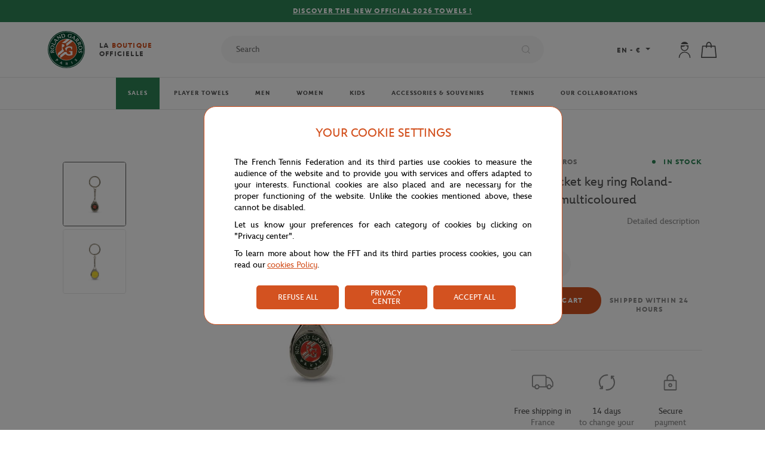

--- FILE ---
content_type: text/html; charset=utf-8
request_url: https://store.rolandgarros.com/tennis-racket-key-ring-roland-garros-multicoloured.html
body_size: 77016
content:
<!doctype html>

<html data-ng-app="RbsChangeApp" lang="en_US" data-ng-strict-di="">
	<head>
					<base href="https://store.rolandgarros.com/" target="_self" />
					<meta name="generator" content="Planet Unified Commerce" />
					<link rel="alternate" hreflang="en-US" href="https://store.rolandgarros.com/tennis-racket-key-ring-roland-garros-multicoloured.html" />
					<link rel="alternate" hreflang="fr-FR" href="https://boutique.rolandgarros.com/porte-cles-raquette-de-tennis-roland-garros-multicolore.html" />
		
		<meta http-equiv="content-type" content="text/html; charset=utf-8"/>
		<meta
		name="viewport" content="width=device-width, initial-scale=1">
		<title>Tennis racket key ring Roland-Garros - multicoloured | Roland-Garros Store</title>
	<meta name="description" content="" />
	<meta name="keywords" content="" />
	<meta property="og:title" content="Tennis racket key ring Roland-Garros - multicoloured" />
	<meta property="og:url" content="" />
	<meta property="og:image" content="https://fft-fft-fr-storage.omn.proximis.com/Imagestorage/imagesSynchro/0/0/9332985f5e2288c487c2ffc022a1b707f89ef714_RPCU0720_MLT_01.jpg" />
	<meta property="og:site_name" content="Roland-Garros Store" />
	<meta property="og:type" content="website" />
	<link rel="canonical" href="https://store.rolandgarros.com/tennis-racket-key-ring-roland-garros-multicoloured.html" />

		<link rel="icon" type="image/png" href="/Assets/251882/Theme/Project/Ffttheme/img/favicon/favicon-16x16.png" sizes="16x16">
		<link rel="icon" type="image/png" href="/Assets/251882/Theme/Project/Ffttheme/img/favicon/favicon-32x32.png" sizes="32x32">
		<link rel="apple-touch-icon" href="/Assets/251882/Theme/Project/Ffttheme/img/favicon/apple-touch-icon.png" sizes="180x180">
		<link rel="shortcut icon" href="/Assets/251882/Theme/Project/Ffttheme/img/favicon/android-chrome-192x192.png" sizes="192x192">

			<link rel="stylesheet" type="text/css" href="/Assets/251882/Theme/Rbs/Base/lib/nouislider/distribute/nouislider.min.css" />
	<link rel="stylesheet" type="text/css" href="/Assets/251882/Theme/Project/Ffttheme/css/theme.css" />
	<link rel="stylesheet" type="text/css" href="/Assets/251882/Theme/Rbs/Base/lib/flag-sprites/flags.css" />
	<link rel="stylesheet" type="text/css" href="/Assets/251882/Theme/Project/Ffttheme/blocks.css" />
		<script type="text/javascript" src="//cdn.tagcommander.com/3288/tc_FFT_31.js"></script>

		<script type="text/javascript">
			window.__change = {"__resources":[],"rbsWebsiteTrackersManager":{"configuration":{"consultedMaxCount":10,"consultedPersistDays":30}},"userContext":{"accessorId":0},"navigationContext":{"websiteId":100199,"sectionId":179621,"detailDocumentId":285090,"pageIdentifier":"100439,en_US","themeName":"Project_Ffttheme","LCID":"en_US","assetBasePath":"\/Assets\/251882\/"},"application":{"env":"production"},"blockParameters":{"messages":{"toDisplayDocumentId":100355,"tTL":3600,"_cached":true},"messages2":{"toDisplayDocumentId":1986459,"tTL":3600,"_cached":true},"analytics":{"identifier":null,"enableTag":true,"tTL":3600,"_cached":true},"headSeo":{"documentId":285090,"tTL":60,"pageId":100439,"isDetailPage":true,"websiteId":100199,"decoratorId":0,"canonicalRelativePath":"tennis-racket-key-ring-roland-garros-multicoloured.html","canonicalQuery":[]},"svgDefs":{"tTL":0},"responsiveHeader":{"tTL":60,"blockNames":"mainMenu, switchLang, shortStore, accountShort, shortCart, search","_cached":true},"shortStore":[],"switchLang":{"untranslatedPageAction":"hideLink","tTL":60,"displayShort":true,"websiteId":100199,"documentId":285090,"pageId":100439,"sectionId":179621},"accountShort":{"accessorId":null,"toDisplayDocumentId":100799,"maxLevel":1,"pageId":100439,"sectionId":179621,"websiteId":100199,"realm":"web","userAccountPage":102030,"dropdownPosition":"right","tTL":60,"fullyQualifiedTemplateName":"","accessorName":null},"shortCart":{"imageFormats":"shortCartItem","dropdownPosition":"right","webStoreId":100387,"billingAreaId":100386,"zone":"FRC","targetIds":null,"storeId":0,"displayPricesWithoutTax":false,"displayPricesWithTax":true,"handleWebStorePrices":true,"handleStorePrices":false,"tTL":60,"fullyQualifiedTemplateName":"","cartIdentifier":null,"currencyCode":"EUR","_cached":true},"mainMenu":{"templateName":"menu-vertical.twig","showTitle":false,"contextual":false,"toDisplayDocumentId":100237,"offset":0,"maxLevel":3,"pageId":100439,"sectionId":179621,"websiteId":100199,"imageFormats":null,"attributesMaxLevel":3,"tTL":3600,"fullyQualifiedTemplateName":"Project_Ffttheme:main-menu.twig","_cached":true},"tagCommander":{"tTL":0},"searchResult":{"tTL":0},"thread":{"separator":"\/","sectionId":179621,"documentId":285090,"tTL":60},"search":{"thumbnailFormat":"selectorItem","nbElement":null,"tTL":60,"fullyQualifiedTemplateName":"","displayPricesWithoutTax":false,"displayPricesWithTax":true,"formActionUrl":null,"typoSearch":true,"showUnavailable":true,"models":["Rbs_Website_StaticPage","Rbs_Website_Topic","Rbs_Brand_Brand","Rbs_Catalog_Product"],"_cached":true},"reassurance":{"tTL":3600,"title1":114512,"subtitle1":114513,"link1":297066,"title2":114514,"subtitle2":114515,"link2":297010,"title3":114516,"subtitle3":114517,"link3":296959,"title4":114518,"subtitle4":114519,"link4":101181,"_cached":true},"partners":{"tTL":3600,"official_sponsor":100394,"premium_partners":100873,"official_partners":100881,"view_all_link":0,"view_all_link_external":793371,"_cached":true},"footerMenu1":{"templateName":"menu-vertical.twig","showTitle":true,"contextual":false,"toDisplayDocumentId":100407,"offset":0,"maxLevel":1,"pageId":100439,"sectionId":179621,"websiteId":100199,"imageFormats":null,"attributesMaxLevel":3,"tTL":86400,"fullyQualifiedTemplateName":"Rbs_Website:menu-vertical.twig","_cached":true},"footerMenu2":{"templateName":"menu-vertical.twig","showTitle":true,"contextual":false,"toDisplayDocumentId":100408,"offset":0,"maxLevel":2,"pageId":100439,"sectionId":179621,"websiteId":100199,"imageFormats":null,"attributesMaxLevel":3,"tTL":86400,"fullyQualifiedTemplateName":"Rbs_Website:menu-vertical.twig","_cached":true},"footerMenu3":{"templateName":"menu-vertical.twig","showTitle":true,"contextual":false,"toDisplayDocumentId":100409,"offset":0,"maxLevel":2,"pageId":100439,"sectionId":179621,"websiteId":100199,"imageFormats":null,"attributesMaxLevel":3,"tTL":86400,"fullyQualifiedTemplateName":"Rbs_Website:menu-vertical.twig","_cached":true},"footerNavBar":{"templateName":"menu-vertical.twig","showTitle":false,"contextual":false,"toDisplayDocumentId":100872,"offset":0,"maxLevel":1,"pageId":100439,"sectionId":179621,"websiteId":100199,"imageFormats":null,"attributesMaxLevel":3,"tTL":86400,"_cached":true},"newsletter":{"tTL":60,"link":296983,"_cached":true},"popinNewsletter":{"visitPageNumber":4,"tTL":60,"title":2114647,"text":2114646,"text_ok":2114645,"text_nok":2114644,"imageDesktop":3374288,"imageMobile":3374288,"_cached":true},"socialsBlock":{"tTL":3600,"instagram":"https:\/\/www.instagram.com\/accounts\/login\/?next=\/rolandgarros\/","facebook":"https:\/\/www.facebook.com\/RolandGarros","youtube":"https:\/\/www.youtube.com\/rolandgarros","twitter":"https:\/\/twitter.com\/rolandgarros","_cached":true},"copyright":{"tTL":60,"_cached":true},"storeSelector":{"availableWebStoreIds":[],"tTL":60,"fullyQualifiedTemplateName":"Rbs_Store:webStoreSelector-vertical.twig","webStoreId":100387,"billingAreaId":100386,"zone":"FRC","_cached":true},"breadcrumbs":{"separator":"\/","sectionId":179621,"documentId":285090,"tTL":3600},"trackersAskConsent":[],"3":{"toDisplayDocumentId":285090,"reinsurance":null,"commonInformation":[101990],"informationDisplayMode":"accordion","specificationsDisplayMode":"flat","handleReviews":false,"imageFormats":"x,detail,detailThumbnail,pictogram,attribute,setItem,selectorItem","dataSetNames":"rootProduct,productSet,animations,jsonLd","showAnimationPictogram":false,"detailed":true,"quickBuyPageFunction":"Rbs_Catalog_ProductQuickBuy","variantId":0,"webStoreId":100387,"billingAreaId":100386,"zone":"FRC","targetIds":null,"storeId":0,"displayPricesWithoutTax":false,"displayPricesWithTax":true,"handleWebStorePrices":true,"handleStorePrices":false,"redirectUrl":"https:\/\/store.rolandgarros.com\/my-cart.html","pageId":100439,"tTL":1800,"shipping":"Free shipping in France","shipping_desc":"from 80\u20ac (see conditions)","returns":"14 days","returns_desc":"to change your mind","lock":"Secure payment","lock_desc":"guaranteed","guide_accessoires":1059568,"guide_raquettes":114489,"guide_chaussures":1059566,"guide_bagageries":114489,"guide_textiles":1059567,"cartBox":"simple","activateZoom":true,"zoomType":"blank","showQuantity":true,"handleSocial":false}},"Rbs_Geo_Config":{"OSM":{"tileLayerName":"\/\/{s}.tile.openstreetmap.org\/{z}\/{x}\/{y}.png","url":"https:\/\/nominatim.openstreetmap.org\/","APIKey":null},"Google":{"client":null,"APIKey":null}}};
		</script>
	</head>
	
					
				<body data-lang="EN" data-currency="&euro;">
	<div data-type="block" data-id="svgDefs" data-name="Project_Fftmodule_SvgDefs" data-layout-project-fftmodule-svg-defs="" data-rbs-block-container="svgDefs" class="block block--svgdefs"><svg style="position: absolute; width: 0; height: 0; overflow: hidden;" version="1.1" xmlns="http://www.w3.org/2000/svg" xmlns:xlink="http://www.w3.org/1999/xlink">
    <defs>
        <symbol id="icon-twitter" viewBox="0 0 16 16">
            <title>Twitter</title>
            <path d="M12.6.75h2.454l-5.36 6.142L16 15.25h-4.937l-3.867-5.07l-4.425 5.07H.316l5.733-6.57L0 .75h5.063l3.495 4.633L12.601.75Zm-.86 13.028h1.36L4.323 2.145H2.865z"/>
        </symbol>
        <symbol id="icon-youtube" viewBox="0 0 24 24">
            <title>Youtube</title>
            <path d="M19.615 3.184c-3.604-.246-11.631-.245-15.23 0-3.897.266-4.356 2.62-4.385 8.816.029 6.185.484 8.549 4.385 8.816 3.6.245 11.626.246 15.23 0 3.897-.266 4.356-2.62 4.385-8.816-.029-6.185-.484-8.549-4.385-8.816zm-10.615 12.816v-8l8 3.993-8 4.007z"/>
        </symbol>
        <symbol id="icon-facebook" viewBox="0 0 7 16">
            <title>Facebook</title>
            <path d="M6.9 5H4.6V3.4c0-.6.3-.8.6-.8H7V0H4.6C2 0 1.5 2 1.5 3.2V5H0v2.7h1.5v7.6h3V7.7h2.2L6.9 5z"/>
        </symbol>
        <symbol id="icon-instagram" viewBox="0 0 24 24">
            <title>Instagram</title>
            <path d="M12 2.16c3.2 0 3.58.01 4.85.07 3.25.15 4.77 1.7 4.92 4.92.06 1.27.07 1.65.07 4.85 0 3.2-.01 3.58-.07 4.85-.15 3.23-1.66 4.77-4.92 4.92-1.27.06-1.64.07-4.85.07a83 83 0 0 1-4.85-.07c-3.26-.15-4.77-1.7-4.92-4.92A82.98 82.98 0 0 1 2.16 12a84 84 0 0 1 .07-4.85c.15-3.23 1.67-4.77 4.92-4.92A84.4 84.4 0 0 1 12 2.16zM12 0C8.74 0 8.33.01 7.05.07 2.7.27.27 2.7.07 7.05A84.29 84.29 0 0 0 0 12c0 3.26.01 3.67.07 4.95.2 4.36 2.62 6.78 6.98 6.98 1.28.06 1.7.07 4.95.07 3.26 0 3.67-.01 4.95-.07 4.35-.2 6.78-2.62 6.98-6.98.06-1.28.07-1.7.07-4.95 0-3.26-.01-3.67-.07-4.95C23.73 2.7 21.3.27 16.95.07A84.33 84.33 0 0 0 12 0zm0 5.84a6.16 6.16 0 1 0 0 12.32 6.16 6.16 0 0 0 0-12.32zM12 16a4 4 0 1 1 0-8 4 4 0 0 1 0 8zm6.4-11.85a1.44 1.44 0 1 0 0 2.89 1.44 1.44 0 0 0 0-2.89z"/>
        </symbol>
        <symbol id="icon-cross" viewBox="0 0 24 24">
            <title>Close</title>
            <path d="M13.64 12L23.66 1.99c.45-.45.45-1.19 0-1.65-.45-.45-1.19-.45-1.65 0L12 10.36 1.99.34C1.54-.11.8-.11.34.34s-.45 1.19 0 1.65L10.35 12 .34 22.01c-.45.45-.45 1.19 0 1.65a1.159 1.159 0 001.64 0L12 13.65l10.01 10.01a1.159 1.159 0 001.64 0c.45-.45.45-1.19 0-1.65L13.64 12z"/>
        </symbol>
        <symbol id="icon-search" viewBox="0 0 24 24">
            <title>Search</title>
            <path d="M23.7 22.4l-5.1-5.1A10.5 10.5 0 007.2.5a10.5 10.5 0 1010 18l5.2 5.2a1 1 0 001.3-1.3zm-17-4.1a8.7 8.7 0 013.8-16.4 8.6 8.6 0 018.3 5.9A8.7 8.7 0 016.7 18.3z"/>
        </symbol>
        <symbol id="icon-arrow" viewBox="0 0 24 24">
            <title>Arrow</title>
            <path d="M24 12l-6.5 6.5-1.1-1.1 4.3-4.3H.1v-1.5h21.3l-5-5 1.1-1.1 5.4 5.4L24 12z"/>
        </symbol>
        <symbol id="icon-heart" viewBox="0 0 24 24">
            <title>Heart</title>
            <path fill="none" stroke-width="1.26" d="M11.23 20.73c-.2-.13-.55-.39-1.2-.98-1.26-1.2-3.53-3.62-7.69-8.48l-.01-.01-.01-.01a6.46 6.46 0 01-1.69-4.4c0-1.68.6-3.24 1.7-4.41a5.44 5.44 0 018.5.48l.5.67.5-.67c.13-.16.26-.33.42-.48a5.43 5.43 0 018.09 0 6.38 6.38 0 011.7 4.41c0 1.68-.6 3.24-1.7 4.41v.01l-.01.01a126.39 126.39 0 01-7.69 8.47c-.63.59-1 .87-1.18.98h-.23z"/>
        </symbol>
        <symbol id="icon-cart" viewBox="0 0 24 24">
            <title>Cart</title>
            <path d="M21.53 6.49c-.04-.38-.35-.66-.73-.67l-5-.02C15.77 2.6 13.9 0 11.6 0 9.32 0 7.46 2.57 7.41 5.75l-4.99-.02c-.38 0-.7.29-.74.67L0 23.19c-.02.21.05.41.19.57.14.15.34.24.55.24h21.73c.21 0 .41-.09.55-.24.14-.16.21-.36.19-.57l-1.68-16.7zM11.6 1.48c1.43 0 2.68 2.01 2.71 4.31L8.9 5.76c.04-2.33 1.26-4.28 2.7-4.28zM1.56 22.52L3.09 7.21l4.32.02v1.21c0 .41.33.74.74.74s.74-.33.74-.74v-1.2l5.43.03v1.17c0 .41.33.74.74.74s.74-.33.74-.74V7.28l4.32.02 1.53 15.21H1.56z"/>
        </symbol>
        <symbol id="icon-cart-add" viewBox="0 0 24 24">
            <title>Cart Add</title>
            <path d="M9.63 19.68H1.36L2.7 6.31l3.77.02v1.06a.65.65 0 101.3 0V6.33l4.75.03v1.02a.65.65 0 101.3 0V6.37l3.77.02.38 4.08c.03.36.35.62.7.58a.65.65 0 00.59-.7l-.43-4.66a.65.65 0 00-.64-.59l-4.37-.02C13.79 2.27 12.15 0 10.14 0c-2 0-3.62 2.25-3.67 5.03l-4.35-.02a.64.64 0 00-.64.58L0 20.27c-.02.18.04.36.16.5s.3.21.48.21h8.98c.36 0 .65-.29.65-.65a.65.65 0 00-.64-.65zm.51-18.39c1.25 0 2.34 1.75 2.37 3.77l-4.73-.02c.03-2.04 1.1-3.75 2.36-3.75z"/>
            <path d="M22.14 17.53h-4.53v-4.45a.65.65 0 10-1.3 0v4.45h-4.45a.65.65 0 100 1.3h4.45v4.53a.65.65 0 101.3 0v-4.53h4.53a.65.65 0 100-1.3z"/>
        </symbol>
        <symbol id="icon-user" viewBox="0 0 24 24">
            <title>User</title>
            <path d="M11.91 13.69c3.2 0 5.78-2.58 5.78-5.78V5.78v-.53H6.13v2.66c0 3.2 2.58 5.78 5.78 5.78zM7.47 7.38c.36 0 .71.09 1.07.09 2.13 0 3.91-.8 4.8-2.13.62.89 1.69 1.6 3.02 1.96V8c0 2.49-2.04 4.44-4.44 4.44S7.47 10.4 7.47 8v-.62zM11.91 0a5.78 5.78 0 00-5.33 3.47h10.67A5.8 5.8 0 0011.91 0zM11.91 14.76a8.63 8.63 0 00-8.62 8.62c0 .35.27.62.71.62s.71-.27.71-.71C4.71 19.29 8 16 12 16s7.29 3.29 7.29 7.29c0 .36.27.71.71.71.44 0 .71-.27.71-.71a8.77 8.77 0 00-8.8-8.53z"/>
        </symbol>
        <symbol id="icon-arrow-small" viewBox="0 0 24 24">
            <path d="M18.2 12l-1.4 1.5-9.7 10L5.8 22l9.7-10L5.8 2 7.2.5l9.7 10 1.3 1.5z"/>
        </symbol>
        <symbol id="icon-check" viewBox="0 0 24 24">
            <title>Valid</title>
            <path d="M9.24 19.93a1.1 1.1 0 01-.77-.32L.32 11.46a1.08 1.08 0 010-1.54 1.08 1.08 0 011.54 0l7.37 7.37 12.9-12.9a1.09 1.09 0 011.54 1.54L10.01 19.61c-.21.2-.48.32-.77.32z"/>
        </symbol>
        <symbol id="icon-caret" viewBox="0 0 24 24">
            <path d="M23.52 7.42L13.1 18.48c-.67.69-1.34.69-2.02 0L.34 7.42C-.34 6.73 0 5 1.34 5H22.5c1.35 0 2.02 1.73 1.02 2.42z"/>
        </symbol>
        <symbol id="icon-download" viewBox="0 0 24 24">
            <title>Download</title>
            <path d="M21.21 18.47v3.48H2.79v-3.48H1v5.27h22v-5.27zm-4-7.63l-1.27-1.27-3.04 3.05V0h-1.8v12.62L8.06 9.57l-1.27 1.27L12 16.05z"/>
        </symbol>
        <symbol id="icon-trash" viewBox="0 0 24 24">
            <title>Trash/remove</title>
            <path d="M22.67 5.33H1.33C.6 5.33 0 5.93 0 6.67S.6 8 1.33 8h1.54l2.48 14.88c.11.65.67 1.12 1.32 1.12h10.67c.65 0 1.21-.47 1.32-1.11L21.13 8h1.54C23.4 8 24 7.4 24 6.67s-.6-1.34-1.33-1.34zm-6.47 16H7.8L5.57 8h12.85L16.2 21.33zM10.67 2.67h2.67c.74 0 1.33-.6 1.33-1.33S14.07 0 13.33 0h-2.67c-.73 0-1.33.6-1.33 1.33s.6 1.34 1.34 1.34z"/>
        </symbol>
        <symbol id="icon-email" viewBox="0 0 24 24">
            <title>Enveloppe</title>
            <path d="M23.24 3.82H.76c-.42 0-.76.34-.76.77v14.83c0 .42.34.76.76.76h22.47c.42 0 .76-.34.76-.76V4.59a.747.747 0 00-.75-.77zm-2.09 1.53l-9.08 6.84-9.2-6.84h18.28zM1.53 18.65V6.26l10.09 7.5c.14.1.3.15.46.15.16 0 .32-.05.46-.15l9.93-7.49v12.38H1.53z"/>
        </symbol>
        <symbol id="icon-returns" viewBox="0 0 24 24">
            <title>Returns</title>
            <path d="M20.8 3.73l1.2.04h.03a.9.9 0 00.03-1.81l-3.27-.09a.9.9 0 00-.93.89l-.09 3.37a.9.9 0 00.88.93h.03a.9.9 0 00.91-.88l.03-1.04a10.23 10.23 0 01-.57 14.19 9.9 9.9 0 01-7.84 2.75c-.5-.04-.94.33-.99.83s.33.94.83.99a11.66 11.66 0 009.26-3.25 12.12 12.12 0 00.49-16.92zM5.4 16.87a.9.9 0 00-.93.88l-.04 1.05A10.08 10.08 0 015 4.69a9.88 9.88 0 017.75-2.75.91.91 0 00.17-1.81c-3.37-.3-6.71.88-9.17 3.25A11.8 11.8 0 000 11.81a11.7 11.7 0 003.22 8.37l-1.2-.03a.88.88 0 00-.93.88.9.9 0 00.88.93l3.28.09h.03c.23 0 .46-.09.63-.25.18-.17.28-.4.28-.64l.09-3.37a.9.9 0 00-.88-.92z"/>
        </symbol>
        <symbol id="icon-lock" viewBox="0 0 24 24">
            <path d="M19.9 8.3h-2.5V5.6c0-3-2.4-5.6-5.2-5.6h-.4C9 0 6.6 2.5 6.6 5.6v2.7H4.1c-.9 0-1.6.7-1.6 1.6v12.4c0 1 .7 1.7 1.6 1.7H20c.8 0 1.6-.8 1.6-1.6V9.9c0-.9-.7-1.6-1.6-1.6zM8.3 5.6c0-2.2 1.6-4 3.5-4h.4c2 0 3.5 1.8 3.5 4v2.7H8.3V5.6zm11.5 16.7H4.1V10H20v12.4z"/><path d="M12 13.2a2.9 2.9 0 100 5.8 2.9 2.9 0 000-5.8zm0 4.2c-.7 0-1.2-.6-1.2-1.3 0-.6.5-1.2 1.2-1.2s1.2.6 1.2 1.2c0 .7-.5 1.3-1.2 1.3z"/>
        </symbol>
        <symbol id="icon-shipping" viewBox="0 0 24 24">
            <path d="M23.2 11.1l-1.3-2.2c-.9-1.7-2.7-2.7-4.7-2.7h-.9v-.3c0-1.1-.9-2-2-2H2c-1.1 0-2 .9-2 2v10c0 1.1.9 2 2 2h.9c.3 1.3 1.4 2.2 2.7 2.2s2.5-.9 2.7-2.2h8.1c.3 1.3 1.4 2.2 2.7 2.2 1.3 0 2.5-.9 2.7-2.2 1.1 0 2-.9 2-2v-2.1c.2-1-.1-1.9-.6-2.7zM5.7 18.8c-.9 0-1.6-.7-1.6-1.6s.7-1.6 1.6-1.6 1.6.7 1.6 1.6-.8 1.6-1.6 1.6zm9.4-2.2H8.4c-.3-1.3-1.4-2.2-2.7-2.2s-2.5.9-2.7 2.2H2c-.4 0-.8-.3-.8-.8v-10c0-.4.3-.8.8-.8h12.3c.4 0 .8.3.8.8v10.8zm4.2 2.2c-.9 0-1.6-.7-1.6-1.6s.7-1.6 1.6-1.6 1.6.7 1.6 1.6-.8 1.6-1.6 1.6zm3.4-2.9c0 .4-.3.7-.7.7-.3-1.2-1.4-2.2-2.7-2.2-1.3 0-2.4.9-2.7 2.2h-.2V7.4h.9c1.5 0 2.9.8 3.6 2.1l1.3 2.3c.4.6.5 1.3.5 2.1v2z"/>        </symbol>
        <symbol id="icon-phone" viewBox="0 0 24 24">
            <title>Phone</title>
            <path d="M18.9 24c-2 0-4.5-1.2-7.6-3.5a39.8 39.8 0 01-7.9-7.9C2 10.5-1.5 5.3.7 3L3.1.7C4 0 5-.1 5.8.2l.4.2.1.1.2.2 3 3c1 .9.7 1.9.4 2.5v.1l-.3.5V7L8 8.8a39.8 39.8 0 007 7l2-1.5.6-.3c.7-.3 1.7-.5 2.6.4l3 3 .2.2v.1l.2.3c.5.9.4 2-.4 2.8L21 23.2a3 3 0 01-2 .8zM4.9 1.7c-.3 0-.5 0-.6.2L1.9 4.2c-.5.6-.3 3 3 7.4a38.3 38.3 0 007.4 7.5c3.8 2.9 6.7 3.7 7.4 3l2.4-2.5c.2-.2.3-.5.1-.7l-.1-.2-.1-.2-2.9-2.8c-.1-.2-.2-.3-.7-.1l-.5.2-2.4 1.7c-.3.3-.7.2-1 0a41.8 41.8 0 01-8.2-8.1.8.8 0 010-1l2-2.6v-.2c.2-.5.1-.6 0-.8L5.4 2l-.2-.1v-.1h-.4zm4 4.7z"/>
        </symbol>
        <symbol id="icon-date" viewBox="0 0 24 24">
            <title>Datepicker</title>
            <path d="M23.2 4.8h-4V2.4c0-.4-.4-.8-.8-.8s-.8.4-.8.8v2.4H6.4V2.4c0-.4-.4-.8-.8-.8s-.8.4-.8.8v2.4h-4c-.4 0-.8.4-.8.8v16c0 .4.4.8.8.8h22.4c.4 0 .8-.4.8-.8v-16c0-.4-.4-.8-.8-.8zm-.8 16H1.6V6.4h3.2v2.4c0 .4.4.8.8.8s.8-.4.8-.8V6.4h11.2v2.4c0 .4.4.8.8.8s.8-.4.8-.8V6.4h3.2v14.4z"/>
        </symbol>
        <symbol id="icon-reload" viewBox="0 0 24 24">
            <title>Reload</title>
            <path d="M23,11.4h-2c-0.1-5-4.2-9-9.2-9c-2.7,0-5.4,1.2-7.1,3.3C4.5,6,4.6,6.3,4.8,6.5s0.6,0.2,0.8-0.1c1.5-1.8,3.8-2.9,6.2-2.9 c4.4,0,7.9,3.5,8,7.8H18c-0.4,0-0.6,0.4-0.3,0.7l2.4,2.5c0.1,0.1,0.4,0.1,0.6,0l2.5-2.4C23.4,11.9,23.2,11.5,23,11.4z"/><path d="M18.4,16.8c-1.5,1.8-3.8,2.9-6.2,2.9c-4.4,0-8-3.6-8.1-8H6c0.4,0,0.6-0.4,0.3-0.7L3.9,8.5c-0.1-0.1-0.4-0.1-0.6,0l-2.5,2.5 c-0.2,0.3-0.1,0.7,0.2,0.7l2,0c0.1,5,4.1,9.1,9.2,9.1c2.7,0,5.4-1.2,7.1-3.3c0.2-0.2,0.2-0.6-0.1-0.8C19,16.5,18.6,16.5,18.4,16.8z"/>
        </symbol>
        <symbol id="icon-show-password" viewBox="0 0 24 24">
            <title>ShowPassword</title>
            <path d="M22.16,11.88A11.74,11.74,0,0,0,12,5.84a11.74,11.74,0,0,0-10.16,6,.48.48,0,0,0,0,.49A11.75,11.75,0,0,0,12,18.42a11.75,11.75,0,0,0,10.16-6.05A.48.48,0,0,0,22.16,11.88ZM12,17.42a10.74,10.74,0,0,1-9.15-5.29A10.74,10.74,0,0,1,12,6.84a10.74,10.74,0,0,1,9.15,5.29A10.74,10.74,0,0,1,12,17.42Z"/><path d="M12,8.42a3.45,3.45,0,1,0,3.45,3.45A3.46,3.46,0,0,0,12,8.42Zm0,5.9a2.45,2.45,0,1,1,2.45-2.45A2.45,2.45,0,0,1,12,14.32Z"/>
        </symbol>
        <symbol id="icon-hide-password" viewBox="0 0 24 24">
            <title>HidePassword</title>
            <path d="M22.2,11.9c-0.6-1.1-1.5-2.1-2.4-3l-0.9,0.6c0.9,0.8,1.7,1.7,2.3,2.7c-1.9,3.2-5.4,5.3-9.2,5.3c-1.4,0-2.7-0.3-4-0.8 l-1,0.6c1.6,0.8,3.3,1.2,5,1.2c4.2,0,8.1-2.4,10.2-6C22.2,12.2,22.2,12,22.2,11.9z"/><path d="M12,14.3c-0.1,0-0.3,0-0.4,0l-1,0.7c0.5,0.2,1,0.3,1.5,0.3c1.9,0,3.4-1.5,3.5-3.4c0,0,0-0.1,0-0.1l-1.1,0.7 C14.1,13.5,13.1,14.3,12,14.3z"/><path d="M21.8,5.9c-0.1-0.2-0.5-0.3-0.7-0.2L18,7.6c-1.8-1.1-3.9-1.8-6-1.8c-4.2,0-8.1,2.3-10.2,6c-0.1,0.2-0.1,0.3,0,0.5 c0.8,1.4,1.8,2.6,3,3.5l-2.5,1.6c-0.2,0.1-0.3,0.5-0.2,0.7c0.1,0.2,0.3,0.2,0.4,0.2c0.1,0,0.2,0,0.3-0.1L21.6,6.6 C21.9,6.4,21.9,6.1,21.8,5.9z M2.8,12.1C4.8,8.9,8.2,6.9,12,6.8c1.8,0,3.5,0.5,5.1,1.4l-2.4,1.5C14,8.9,13.1,8.4,12,8.4 c-1.9,0-3.4,1.5-3.5,3.5c0,0.5,0.1,1,0.3,1.5l-3.1,2C4.6,14.4,3.6,13.4,2.8,12.1z M9.5,11.9c0-1.4,1.1-2.5,2.4-2.5c0,0,0,0,0,0 c0.7,0,1.4,0.3,1.8,0.9l-4.1,2.6C9.6,12.5,9.5,12.2,9.5,11.9z"/>
        </symbol>
        <symbol id="icon-help" viewBox="0 0 15 15">
            <title>Help</title>
            <path d="M7.5.5c-3.9 0-7 3.1-7 7s3.1 7 7 7 7-3.1 7-7-3.1-7-7-7zm0 13c-3.3 0-6-2.7-6-6s2.7-6 6-6 6 2.7 6 6-2.7 6-6 6z"/><path d="M7.6 4c-.7 0-1.2.3-1.6.7-.4.4-.6.9-.6 1.5h.8c0-.4.1-.6.1-.9.3-.3.6-.5 1.1-.5.5 0 .7.1.9.3.2.2.3.5.3.8 0 .2 0 .4-.2.6 0 .1-.2.2-.2.3l-.3.4c-.4.4-.6.5-.6.9-.1.3-.2.6-.2 1.1h.8c0-.4.1-.7.2-.9.1-.2.2-.4.6-.7.3-.4.5-.7.7-.9s.2-.5.2-.8c0-.6-.2-1-.6-1.3-.3-.4-.8-.6-1.4-.6zM7 9.9h.9v.9H7z"/>
        </symbol>
        <symbol id="icon-delivery-shop" viewBox="0 0 31 33">
            <title>DeliveryShop</title>
            <path class="st0" d="M23.8 16l-.9-8.8c0-.3-.2-.5-.5-.5h-5.8v-.2c0-3.6-1.9-6.5-4.3-6.5S8 2.9 8 6.5v.3H2.2c-.3 0-.5.2-.5.5L0 26.9c0 .1 0 .3.1.4.1.1.2.2.4.2l14.6-.1c1.3 2.8 4.1 4.8 7.4 4.8 4.5 0 8.1-3.6 8.1-8.1 0-4.1-3-7.5-6.8-8.1zM9 6.5c0-3 1.5-5.5 3.3-5.5s3.3 2.5 3.3 5.5v.3H9v-.3zM1 26.4L2.7 7.8H8v1.7c0 .3.2.5.5.5s.5-.2.5-.5V7.8h6.6v1.7c0 .3.2.5.5.5s.5-.2.5-.5V7.8h5.3l.8 8.1h-.2c-4.5 0-8.1 3.6-8.1 8.1 0 .8.1 1.6.3 2.3L1 26.4zm21.5 4.7c-3.9 0-7.1-3.2-7.1-7.1s3.2-7.1 7.1-7.1h.6c.1 0 .2.1.3.1h.1c3.5.5 6.2 3.4 6.2 7-.1 3.9-3.3 7.1-7.2 7.1z"/><path d="M23 23.8v-4.3c0-.3-.2-.5-.5-.5s-.5.2-.5.5v4.6c0 .2.1.3.2.4l2.3 1.7c.1.1.2.1.3.1.2 0 .3-.1.4-.2.2-.2.1-.5-.1-.7L23 23.8z"/>
        </symbol>
        <symbol id="icon-delivery-reservation" viewBox="0 0 27 31">
            <title>DeliveryReservation</title>
            <path d="M26.4 16.9c0-.1-.1-.3-.1-.4s-.2-.1-.4-.1h-2.1l-.9-9.2c0-.3-.2-.5-.5-.5h-5.8v-.2c0-3.6-1.9-6.5-4.3-6.5S8 2.9 8 6.5v.3H2.2c-.3 0-.5.2-.5.5L0 26.9c0 .1 0 .3.1.4.1.1.2.2.4.2l9.6-.1v2.7c0 .3.2.5.5.5l15.3-.1c.1 0 .3-.1.4-.1.1-.1.1-.2.1-.4V16.9zM9 6.5c0-3 1.5-5.5 3.3-5.5 1.8 0 3.3 2.5 3.3 5.5v.3H9v-.3zM1 26.4L2.7 7.8H8v1.7c0 .3.2.5.5.5s.5-.2.5-.5V7.8h6.6v1.7c0 .3.2.5.5.5s.5-.2.5-.5V7.8h5.3l.8 8.7h-.6v-1.2c0-.3-.2-.5-.5-.5s-.5.2-.5.5v1.2H15v-1.1c0-.3-.3-.5-.5-.5-.3 0-.5.2-.5.5v1.1h-3.6c-.3 0-.5.2-.5.5l.1 9.2-9 .2zm10.1 3L11 17.5h3.1v.8c0 .3.2.5.5.5s.5-.2.5-.5v-.8h6.1v.8c0 .3.2.5.5.5s.5-.2.5-.5v-.8h3.1l.1 11.9H11.1z"/><path class="st0" d="M17.5 22.8c.3-.3.3-.8 0-1.1-.3-.3-.8-.3-1.1 0s-.3.8 0 1.1c.3.4.8.4 1.1 0zM20.2 22.8c.3-.3.3-.8 0-1.1-.3-.3-.8-.3-1.1 0-.3.3-.3.8 0 1.1.2.3.8.3 1.1 0zM21.7 21.7c-.3.3-.3.8 0 1.1.3.3.8.3 1.1 0 .3-.3.3-.8 0-1.1-.3-.4-.8-.4-1.1 0zM13.6 24.9c-.3.3-.3.8 0 1.1.3.3.8.3 1.1 0 .3-.3.3-.8 0-1.1-.3-.4-.8-.4-1.1 0zM16.3 24.9c-.3.3-.3.8 0 1.1.3.3.8.3 1.1 0 .3-.3.3-.8 0-1.1-.2-.4-.7-.4-1.1 0zM19 24.8c-.3.3-.3.8 0 1.1.3.3.8.3 1.1 0 .3-.3.3-.8 0-1.1-.3-.3-.8-.3-1.1 0z"/>
        </symbol>
        <symbol id="icon-plus" viewBox="0 0 448 512">
            <title>Plus</title>
            <path d="M256 80c0-17.7-14.3-32-32-32s-32 14.3-32 32l0 144L48 224c-17.7 0-32 14.3-32 32s14.3 32 32 32l144 0 0 144c0 17.7 14.3 32 32 32s32-14.3 32-32l0-144 144 0c17.7 0 32-14.3 32-32s-14.3-32-32-32l-144 0 0-144z"/>
        </symbol>
        <symbol id="icon-minus" viewBox="0 0 448 512">
            <title>Minus</title>
            <path d="M432 256c0 17.7-14.3 32-32 32L48 288c-17.7 0-32-14.3-32-32s14.3-32 32-32l352 0c17.7 0 32 14.3 32 32z"/>
        </symbol>
        <symbol id="icon-logo" viewBox="0 0 62 62">
            <title>Logo Roland Garros</title>
            <path fill="#05482f" d="M62 31A31 31 0 1131 0a31 31 0 0131 31"/>
            <path d="M31 60.16A29.16 29.16 0 1160.16 31 29.17 29.17 0 0131 60.16m0-59a29.89 29.89 0 1029.89 29.89V31A29.9 29.9 0 0031 1.12" />
            <path d="M49.24 31.07A18.24 18.24 0 1131 12.83a18.24 18.24 0 0118.24 18.24" />
            <path d="M15.1 46.21l.25-.17c.41.44 1.39 1.34 1.39 1.34.72.64.72 1.34.33 1.77a1.41 1.41 0 01-2 .08.6.6 0 01-.08-.08l-.2-.21.2-.31a.86.86 0 001.22 0l.05-.06c.25-.27.27-.65-.16-1l-.23-.21L13.49 50l-.66-.63 2.42-2.71z" />
            <path d="M21.34 53.41l1.14.44v-1.08a4.37 4.37 0 01.06-.72c-.13.19-.28.38-.43.56zm1.16 1l-1.5-.6-.59.69-.61-.28 2.93-3.15.66.26.21 3.91.31.3-.12.22-1.24-.4z" />
            <path d="M29.84 53l.07-.29h1.9a1.26 1.26 0 011.38 1.11 1.34 1.34 0 01-.93 1.26l1.27 1.57-1.16.09-1-1.61v-.28a.94.94 0 00.79-1 .67.67 0 00-.67-.69h-.39v3.57h-.91v-3.58z" />
            <path d="M41.56 54.53l-.85.36-1.46-3.31h-.4l-.05-.29 1.12-.47z" />
            <path d="M46.79 47.3l-.59-.23a1.16 1.16 0 00-.29.25c-.2.24-.32.57 0 .8.66.56 1.78-.88 2.8 0a1.28 1.28 0 01-.05 1.8 2.86 2.86 0 01-1.12.76l-.31-.54a2 2 0 001.07-.62c.17-.2.25-.45 0-.64-.63-.53-1.79.83-2.77 0a1.28 1.28 0 010-1.82l.08-.08a2.68 2.68 0 01.82-.64L47 47z" />
            <path d="M5.35 37.24L5 37.18a27.66 27.66 0 01-.52-3 1.71 1.71 0 011.34-2 1.86 1.86 0 011.88 1.29L10.5 31a13.84 13.84 0 00.06 1.65l-2.65 2.01h-.38a1.36 1.36 0 00-1.44-1.16 1 1 0 00-.89 1.1.51.51 0 000 .17l.08.68 5.5-.68a5.58 5.58 0 00.25 1.14l-5.51.68z" />
            <path d="M10.11 27.85c.2-1.17-.43-2.19-2.12-2.48a2.19 2.19 0 00-2.72 1.43l-.06.27c-.2 1.19.42 2.17 2.06 2.45s2.63-.45 2.84-1.67m.66.25a3.07 3.07 0 01-3.42 2.65h-.22a3.15 3.15 0 01-2.63-3.6v-.24c.31-1.79 1.59-3.14 3.52-2.81a3.32 3.32 0 012.74 3.8 1.77 1.77 0 010 .2" />
            <path d="M6.8 21.32l-.52.41-.28-.25c.17-.43.42-1.08.64-1.54l5 2.44.19-.4a2.66 2.66 0 00-.17-2.51l.34-.29 1.16 1.68a22.52 22.52 0 00-1.55 3.39l-.37-.06v-.7z" />
            <path d="M14.29 15.73l-2.53-.92L13 17.22zm3.23-.73l.2.32c-.42.36-.82.73-1.25 1.15L15 16l-1.7 1.9.78 1.5c-.15.21-.34.51-.48.74l-3.13-6.24.53-.6 5.92 2z" />
            <path d="M19.68 6.75l3 5.47-.4.18-5.58-1.83 2.42 3.68-.65.48-3-4.64-.67.06-.1-.37 1-.74 5.14 1.64-1.65-3-.66.05-.1-.36c.35-.19.9-.46 1.24-.62" />
            <path d="M26 10.38a2.32 2.32 0 001.66-2.83 1.09 1.09 0 00-.05-.17A2.27 2.27 0 0025 5.6l-.34.1-1 .3L25 10.67zM24.8 5a2.89 2.89 0 013.79 1.53 4.26 4.26 0 01.15.47 3.08 3.08 0 01-1.93 3.92l-.27.08s-1.39.37-2.44.75l-1.6-5.42-.67-.1v-.38c1.15-.39 2.38-.74 3-.9" />
            <path d="M38.89 11.36a7 7 0 01-2.77-.19c-1.82-.48-3.21-1.72-2.65-3.84s2.45-2.77 4.45-2.24a8.35 8.35 0 012.24 1l-.63 1.5-.34-.09-.08-.88a3.74 3.74 0 00-1.51-.86 2.24 2.24 0 00-2.82 1.45c0 .1-.05.21-.07.31a2.36 2.36 0 001.55 3h.15a3.13 3.13 0 001.49 0l.31-1.19-.9-.62.19-.37 2 .54z" />
            <path d="M43.61 12.1L44 9.44l-2.1 1.63zm1.26 3.1l-.3.3c-.4-.33-.92-.76-1.27-1l.2-1.65-2.18-1.32-1.24 1-.8-.37L44.73 8l.65.39-.86 6.31z" />
            <path d="M49.11 11.7l.34-.16a26.71 26.71 0 012 2.18 1.74 1.74 0 010 2.45 1.86 1.86 0 01-2.28 0l-.93 3.63-1-1.37 1-3.15.35-.17a1.34 1.34 0 001.81.14 1.1 1.1 0 000-1.56l-.47-.47-4 3.57-.82-.84 4.2-3.59z" />
            <path d="M53.76 17.48l.38-.05a25.19 25.19 0 011.37 2.69 1.7 1.7 0 01-.62 2.32h-.07a1.84 1.84 0 01-2.17-.68l-1.9 3.26c-.16-.51-.56-1.59-.56-1.59l1.89-2.75.38-.07a1.36 1.36 0 001.7.65 1.09 1.09 0 00.52-1.45v-.06l-.28-.63-5.08 2.33-.59-1 5-2.29z" />
            <path d="M52 28.28c.13 1.18 1 2 2.72 1.81A2.17 2.17 0 0057 28v-.34c-.13-1.21-1-2-2.65-1.81s-2.4 1.16-2.28 2.39m-.69-.06a3 3 0 012.54-3.48h.24a3.15 3.15 0 013.51 2.74 2.28 2.28 0 010 .26c.19 1.81-.67 3.46-2.62 3.67a3.31 3.31 0 01-3.67-2.9 2.29 2.29 0 010-.25" />
            <path d="M55.54 36.2l1.09-.29a3.28 3.28 0 00.18-.61c.09-.56 0-1.16-.62-1.26-1-.17-1.88 2.67-3.5 2.41-1.31-.21-1.56-1.41-1.37-2.58a4.06 4.06 0 01.83-1.87l.72.42a2.88 2.88 0 00-.89 1.7c-.08.5.09 1 .62 1.07 1 .16 1.86-2.63 3.56-2.36 1.15.19 1.54 1.39 1.34 2.63a4.62 4.62 0 01-.5 1.45l-1.51-.42z" />
            <path fill="#d35220" d="M40.5 31h-1.21l-.69-2.64a6.69 6.69 0 00-2.64-.6c-3.08 0-4.76 2.8-4.69 6.46l-2.51-4.82a8.28 8.28 0 017.34-3.87 11.48 11.48 0 014.82 1.1zm1.14-13.81l-10.53 8.37a4.56 4.56 0 00-.83-4.09l8-6.33a18.51 18.51 0 00-1.74-.69l-7.5 6a5.53 5.53 0 00-2.8-.54h-2.5l7.92-6.3H31a17.5 17.5 0 00-14 28V36.9l6.47-5.15V22.1h1.43c2 0 2.85 1.23 2.85 2.23 0 1.41-1.06 2.49-3.17 2.81l-.23.93 2.88 5.43L17 41.63a17.47 17.47 0 003.85 3.73v-4.73L27.94 35h3.56a4.39 4.39 0 004.55 3.87 7.14 7.14 0 002-.24v-3l-2.7-.78.2-1.36h5.6v6.61a16.76 16.76 0 01-5.64 1.13 7.37 7.37 0 01-6-2.64l-8.61 6.77a17.5 17.5 0 0020.74-28.19"/>
        </symbol>
        <symbol id="icon-bank-card" viewBox="0 0 21 17">
            <title>Bank Card</title>
            <path d="M17.3281 1.3125H3.67188C2.28253 1.3125 1.15625 2.43878 1.15625 3.82812V13.1719C1.15625 14.5612 2.28253 15.6875 3.67188 15.6875H17.3281C18.7175 15.6875 19.8438 14.5612 19.8438 13.1719V3.82812C19.8438 2.43878 18.7175 1.3125 17.3281 1.3125Z" stroke="#C45A31" stroke-width="1.4375" stroke-linecap="round" stroke-linejoin="round"/>
            <path d="M1.15625 5.625H19.8438M4.75 10.4766H6.90625V11.375H4.75V10.4766Z" stroke="#C45A31" stroke-width="2.69531" stroke-linejoin="round"/>
        </symbol>
        <symbol id="icon-paypal" viewBox="0 0 338.667 89.785">
            <title>Paypal</title>
            <g transform="translate(936.898 -21.779)">
                <path clip-path="none" d="M-828.604 39.734c-.697 0-1.289.506-1.398 1.195l-8.068 51.165a1.31 1.31 0 0 0 1.294 1.513h9.568c.696 0 1.289-.507 1.398-1.195l2.37-15.025c.108-.688.701-1.195 1.398-1.195h8.699c10.164 0 18.792-7.416 20.368-17.465 1.589-10.134-6.328-18.971-17.549-18.993zm9.301 11.422h6.96c5.73 0 7.596 3.381 7.006 7.12-.59 3.747-3.488 6.507-9.031 6.507h-7.084zm45.788 3.478c-2.416.009-5.196.504-8.317 1.804-7.159 2.984-10.597 9.151-12.057 13.647 0 0-4.647 13.717 5.852 21.253 0 0 9.737 7.255 20.698-.447l-.189 1.203a1.31 1.31 0 0 0 1.292 1.513h9.083c.697 0 1.289-.507 1.398-1.195l5.525-35.038a1.31 1.31 0 0 0-1.292-1.515h-9.083c-.697 0-1.29.507-1.398 1.195l-.297 1.886s-3.967-4.333-11.216-4.306zm.297 11.067c1.043 0 1.997.144 2.853.419 3.919 1.258 6.141 5.023 5.498 9.104-.793 5.025-4.914 8.725-10.199 8.725-1.042 0-1.996-.143-2.853-.418-3.918-1.258-6.154-5.023-5.511-9.104.793-5.025 4.927-8.727 10.212-8.727z" fill="#003087"/>
                <path clip-path="none" d="M-697.804 39.734c-.697 0-1.289.506-1.398 1.195l-8.068 51.165a1.31 1.31 0 0 0 1.294 1.513h9.568c.696 0 1.289-.507 1.398-1.195l2.37-15.025c.108-.688.701-1.195 1.398-1.195h8.699c10.164 0 18.791-7.416 20.366-17.465 1.59-10.134-6.326-18.971-17.547-18.993zm9.301 11.422h6.96c5.73 0 7.596 3.381 7.006 7.12-.59 3.747-3.487 6.507-9.031 6.507h-7.084zm45.787 3.478c-2.416.009-5.196.504-8.317 1.804-7.159 2.984-10.597 9.151-12.057 13.647 0 0-4.645 13.717 5.854 21.253 0 0 9.735 7.255 20.697-.447l-.189 1.203a1.31 1.31 0 0 0 1.294 1.513h9.082c.697 0 1.289-.507 1.398-1.195l5.527-35.038a1.31 1.31 0 0 0-1.294-1.515h-9.083c-.697 0-1.29.507-1.398 1.195l-.297 1.886s-3.967-4.333-11.216-4.306zm.297 11.067c1.043 0 1.997.144 2.853.419 3.919 1.258 6.141 5.023 5.498 9.104-.793 5.025-4.914 8.725-10.199 8.725-1.042 0-1.996-.143-2.853-.418-3.918-1.258-6.154-5.023-5.511-9.104.793-5.025 4.927-8.727 10.212-8.727z" fill="#0070e0"/>
                <path clip-path="none" d="M-745.92 55.859c-.72 0-1.232.703-1.012 1.388l9.958 30.901-9.004 14.562c-.437.707.071 1.62.902 1.62h10.642a1.77 1.77 0 0 0 1.513-.854l27.811-46.007c.427-.707-.083-1.611-.909-1.611h-10.641a1.77 1.77 0 0 0-1.522.869l-10.947 18.482-5.557-18.345c-.181-.597-.732-1.006-1.355-1.006z" fill="#003087"/>
                <path clip-path="none" d="M-609.107 39.734c-.696 0-1.289.507-1.398 1.195l-8.07 51.163a1.31 1.31 0 0 0 1.294 1.515h9.568c.696 0 1.289-.507 1.398-1.195l8.068-51.165a1.31 1.31 0 0 0-1.292-1.513z" fill="#0070e0"/>
                <path clip-path="none" d="M-908.37 39.734a2.59 2.59 0 0 0-2.556 2.185l-4.247 26.936c.198-1.258 1.282-2.185 2.556-2.185h12.445c12.525 0 23.153-9.137 25.095-21.519a20.76 20.76 0 0 0 .245-2.793c-3.183-1.669-6.922-2.624-11.019-2.624z" fill="#001c64"/>
                <path clip-path="none" d="M-874.832 42.359a20.76 20.76 0 0 1-.245 2.793c-1.942 12.382-12.571 21.519-25.095 21.519h-12.445c-1.273 0-2.358.926-2.556 2.185l-3.905 24.752-2.446 15.528a2.1 2.1 0 0 0 2.075 2.43h13.508a2.59 2.59 0 0 0 2.556-2.185l3.558-22.567a2.59 2.59 0 0 1 2.558-2.185h7.953c12.525 0 23.153-9.137 25.095-21.519 1.379-8.788-3.047-16.784-10.611-20.75z" fill="#0070e0"/>
                <path clip-path="none" d="M-923.716 21.779c-1.273 0-2.358.926-2.556 2.183l-10.6 67.216c-.201 1.276.785 2.43 2.077 2.43h15.719l3.903-24.752 4.247-26.936a2.59 2.59 0 0 1 2.556-2.185h22.519c4.098 0 7.836.956 11.019 2.624.218-11.273-9.084-20.58-21.873-20.58z" fill="#003087"/>
            </g>
        </symbol>
    </defs>
</svg></div>

		<div class="loader u-bg-white u-fixed u-full-vp-width u-full-vp-height u-flex align-items-center justify-content-center u-transition">
			<img class="customRbsLoadingImage" src="/Assets/251882/Theme/Project/Ffttheme/img/loader.gif" alt="">
		</div>
		
		<div
			class="app__wrapper">
				<div id="website-ga" data-rbs-website-google-analytics="" data-block-id="analytics"
		data-identifier=""></div>
	
			<div class="c-messages u-pad-xs u-bg-green">
				<div
					class="container-fluid u-center h5 u-white">
					<div id="carouselPromoBar" class="carousel slide" data-ride="carousel">
						<div class="carousel-inner">
							<div class="carousel-item active">
							<div class="richtext"><div style="text-align: center;"><a target="_self" href="https://store.rolandgarros.com/players-towels/">Discover the new official 2026 towels !</a></div></div>
							</div>
																					<div class="carousel-item">
							<div class="richtext"><div style="text-align: center;">Free delivery on orders over €80 !<br></div></div>
							</div>
													</div>
					</div>
				</div>
			</div>
			<header id="header" class="c-header">
				<div id="header-top" class="c-header__main container-fluid">
					<div class="row justify-content-between align-items-center">
					<div class="col col-md-3 c-header__mobile-only">
						<button type="button" class="c-burger u-inline-block c-header__mobile-only js-toggle-nav">
							<span class="sr-only">Toggle navigation</span>
							<div class="icon-bar one"></div>
							<div class="icon-bar two"></div>
							<div class="icon-bar three"></div>
						</button>
					</div>
						<div class="col-6 col-md-3 u-left">
							<div class="c-logo logo--baseline u-inline-block">
								<a href="https://store.rolandgarros.com/" class="u-block u-nowrap">
									<svg class="c-logo__icon icon u-white u-relative u-middle"><use xlink:href="#icon-logo" x="0" y="0"/></svg>
									<span class="c-logo__baseline subtitle u-inline-block">
										La
										<span class="u-orange">boutique</span><br>officielle
									</span>
								</a>
							</div>
						</div>
						<div
							class="col-md-12 col-lg-6 c-header__desktop-only c-header__search"><div data-type="block" data-id="search" data-name="Rbs_Elasticsearch_ShortSearch" data-layout-rbs-elasticsearch-short-search="" data-rbs-block-container="search" class="block"><script type="text/javascript">
	window.__change['search'] = {
"initialSearchText": ""
};
</script>


<div class="commands-box line-top u-flex--md justify-content-between align-items-center">
	<form method="GET" name="searchForm" class="js-search-form u-flex-1 u-ellipsis u-marg-r-sm--md form-inline">
		<div class="input-group">
			<input name="searchText" id="prdg-search-input" type="text" class="js-search-input form-control elastic-search" autocomplete="off" placeholder="Search" required minlength="3"/>
			<button type="submit" id="search-button" class="js-search-button submit--floating" title="Search">
				<svg class="icon"><use xlink:href="#icon-search" x="0" y="0"/></svg>
			</button>
		</div>
	</form>

	<button class="c-button c-button--round c-button--secondary u-inline-block--md u-none js-close-search search-results-close has-icon">
		<svg class="icon"><use xlink:href="#icon-cross" x="0" y="0"/></svg>
	</button>
</div></div>
						</div>
						<div class="col col-md-3 c-header__links">
							<button class="search-toggle u-inline-block c-header__mobile-only js-search-trigger">
								<svg class="icon icon--xl"><use xlink:href="#icon-search" x="0" y="0"/></svg>
							</button>

							<div class="c-header__link u-inline-block c-header__desktop-only">
								<div class="c-dropdown js-dropdown">
									<button class="c-dropdown__toggle js-dropdown-toggle dropdown-toggle" data-placement="bottom" aria-haspopup="true" aria-expanded="false" aria-labelledby="dropdown_langSwitcher dropdown_button__langSwitcher" id="dropdown_button__langSwitcher" role="button" tabindex="0">

										<span rbs-lang-currency=""></span>

									</button>
									<ul class="c-dropdown__content js-dropdown-content dropdown-menu--center has-arrow" role="menu" aria-hidden="true" aria-labelledby="dropdown_langSwitcher" id="dropdown_langSwitcher">
										<li class="u-pad-sm" role="menuitem">
											<span class="u-block u-bold u-text-md u-marg-b-xs">
												Langue
											</span>
											<div data-type="block" data-id="switchLang" data-name="Rbs_Website_SwitchLang" data-layout-rbs-website-switch-lang="" data-rbs-block-container="switchLang" class="block visible-sm-inline-block visible-md-inline-block visible-lg-inline-block">	
	<script type="text/javascript">
		window.__change['switchLang'] = {"LCID":"en_US","lang":"US","title":"English","urls":[{"hreflang":"en-US","url":"https:\/\/store.rolandgarros.com\/tennis-racket-key-ring-roland-garros-multicoloured.html","LCID":"en_US","lang":"US","title":"English"},{"hreflang":"fr-FR","url":"https:\/\/boutique.rolandgarros.com\/porte-cles-raquette-de-tennis-roland-garros-multicolore.html","LCID":"fr_FR","lang":"FR","title":"Fran\u00e7ais"}]};
	</script>

  <div class="dropdown switch-language" data-rbs-website-switch-lang="" data-block-id="switchLang">
                                               <a href="#" data-toggle="dropdown" class="dropdown-toggle t-select u-block">
        <span class="t-select__label h5 u-inline-block">EN</span>
        <span class="sr-only title">English</span>
      </a>
      <ul class="dropdown-menu u-full-width">
                  <li class=" active">
            <a class="u-block u-pad-xs u-full-width"  rel="alternate" hreflang="en-US" href="https://store.rolandgarros.com/tennis-racket-key-ring-roland-garros-multicoloured.html" >English</a>
          </li>
                  <li class="">
            <a class="u-block u-pad-xs u-full-width"  rel="alternate" hreflang="fr-FR" href="https://boutique.rolandgarros.com/porte-cles-raquette-de-tennis-roland-garros-multicolore.html" >Français</a>
          </li>
              </ul>
      </div>

</div>
										</li>
										<li class="u-pad-sm" role="menuitem">
											<span class="u-block u-bold u-text-md u-marg-b-xs">
												Devise
											</span>
											<div data-type="block" data-id="storeSelector" data-name="Rbs_Store_WebStoreSelector" data-layout-rbs-store-web-store-selector="" data-rbs-block-container="storeSelector" class="block">  <script type="text/javascript">
    window.__change['storeSelector'] = {"common":{"webStoreId":100387,"storeId":0,"billingAreaId":100386,"zone":"FRC"},"parameters":[],"process":{"common":{"id":101774,"opened":true,"anonymousProcess":true,"precheckPersistAccount":false,"atHomeDelivery":true,"atHomeShippingConditions":[],"relayDelivery":true,"storeDelivery":true,"multipleStoreDeliveries":true,"reservationDelivery":false,"multipleReservationDeliveries":false,"storeDirectDelivery":true,"stockReservationAt":"order","payment":true,"taxBehavior":0,"allowGiftMessage":false,"giftMessageMaxLength":0,"limitReservationItemCount":0,"limitOrderItemCount":0,"reservationMaxQuantityPerLine":0,"orderMaxQuantityPerLine":0,"limitMaxActiveReservation":0,"allowGiftWrap":false,"giftSelectionMode":"line","customerFields":"rbs-commerce-customer-generic-fields","allowMobilePhone":false,"mobilePhoneValidation":true,"copyDeliveryToBillingAddress":true,"handleWebStorePrices":true,"handleStorePrices":false,"allowPremium":false,"enableRestockDate":false,"maximumUsableCoupon":2,"allowGift":false,"webDelivery":true,"delivery":true,"useTax":false,"singleTax":false,"requiredTax":false,"taxByZone":false,"countDeliveries":3,"precheckSaveAddress":false},"typology":{"id":2779353,"name":null,"title":null,"groups":[],"attributes":[],"contexts":{"list":{"title":null}},"visibilities":[]},"invoiceGenerationMode":"auto"},"webStores":[{"common":{"id":100387,"title":null},"process":{"id":101774,"taxBehavior":3},"billingAreas":[{"common":{"id":100386,"title":"Euro (\u20ac)","currencyCode":"EUR"},"zones":[{"common":{"id":149490,"code":"FRC","title":"France"}},{"common":{"id":149500,"code":"IT","title":"Italie"}},{"common":{"id":149492,"code":"DE","title":"Allemagne"}},{"common":{"id":149466,"code":"AT","title":"Autriche"}},{"common":{"id":149468,"code":"BE","title":"Belgique"}},{"common":{"id":149473,"code":"BG","title":"Bulgarie"}},{"common":{"id":149483,"code":"CY","title":"Chypre"}},{"common":{"id":149482,"code":"HR","title":"Croatie"}},{"common":{"id":149485,"code":"DK","title":"Danemark"}},{"common":{"id":149537,"code":"ES","title":"Espagne"}},{"common":{"id":149488,"code":"EE","title":"Estonie"}},{"common":{"id":149489,"code":"FI","title":"Finlance"}},{"common":{"id":149493,"code":"GR","title":"Gr\u00e8ce"}},{"common":{"id":149495,"code":"HU","title":"Hongrie"}},{"common":{"id":149498,"code":"IE","title":"Irlande"}},{"common":{"id":149505,"code":"LV","title":"Lettonie"}},{"common":{"id":149508,"code":"LT","title":"Lituanie"}},{"common":{"id":149509,"code":"LU","title":"Luxembourg"}},{"common":{"id":149512,"code":"MT","title":"Malte"}},{"common":{"id":149519,"code":"NL","title":"Pays-Bas"}},{"common":{"id":149525,"code":"PL","title":"Pologne"}},{"common":{"id":149526,"code":"PT","title":"Portugal"}},{"common":{"id":149484,"code":"CZ","title":"R\u00e9publique tch\u00e8que"}},{"common":{"id":149530,"code":"RO","title":"Roumanie"}},{"common":{"id":149534,"code":"SK","title":"Slovaquie"}},{"common":{"id":149535,"code":"SI","title":"Slov\u00e9nie"}},{"common":{"id":149538,"code":"SE","title":"Su\u00e8de"}},{"common":{"id":149516,"code":"MC","title":"Monaco"}},{"common":{"id":149522,"code":"NO","title":"Norway"}},{"common":{"id":149544,"code":"UA","title":"Ukraine"}},{"common":{"id":149536,"code":"ZA","title":"Afrique du Sud"}},{"common":{"id":null,"code":"SA","title":"SA"}},{"common":{"id":149464,"code":"AR","title":"Argentine"}},{"common":{"id":149465,"code":"AU","title":"Australie"}},{"common":{"id":149467,"code":"BH","title":"Bahre\u00efn"}},{"common":{"id":149469,"code":"BM","title":"Bermudes"}},{"common":{"id":149470,"code":"BO","title":"Bolivie"}},{"common":{"id":149471,"code":"BA","title":"Bosnie-Herz\u00e9govine"}},{"common":{"id":149472,"code":"BR","title":"Br\u00e9sil"}},{"common":{"id":149474,"code":"KH","title":"Cambodge"}},{"common":{"id":149475,"code":"CA","title":"Canada"}},{"common":{"id":149476,"code":"CL","title":"Chili"}},{"common":{"id":149477,"code":"CN","title":"Chine"}},{"common":{"id":149480,"code":"CO","title":"Colombie"}},{"common":{"id":149503,"code":"KR","title":"Cor\u00e9e du Sud"}},{"common":{"id":149481,"code":"CR","title":"Costa Rica"}},{"common":{"id":149487,"code":"EG","title":"Egypte"}},{"common":{"id":149545,"code":"AE","title":"Emirats Arabes Unis"}},{"common":{"id":149486,"code":"EC","title":"Equateur"}},{"common":{"id":149547,"code":"US","title":"Etats-Unis"}},{"common":{"id":149478,"code":"HK","title":"Hong Kong"}},{"common":{"id":149496,"code":"IN","title":"Inde"}},{"common":{"id":149497,"code":"ID","title":"Indon\u00e9sie"}},{"common":{"id":149499,"code":"IL","title":"Isra\u00ebl"}},{"common":{"id":149501,"code":"JP","title":"Japon"}},{"common":{"id":149502,"code":"KZ","title":"Kazakhstan"}},{"common":{"id":149504,"code":"KW","title":"Kuwait"}},{"common":{"id":149506,"code":"LB","title":"Liban"}},{"common":{"id":149507,"code":"LI","title":"Liechtenstein"}},{"common":{"id":149479,"code":"MO","title":"Macao"}},{"common":{"id":149510,"code":"MY","title":"Malaisie"}},{"common":{"id":149511,"code":"MV","title":"Maldives"}},{"common":{"id":149518,"code":"MA","title":"Maroc"}},{"common":{"id":149515,"code":"MX","title":"Mexique"}},{"common":{"id":149517,"code":"ME","title":"Mont\u00e9n\u00e9gro"}},{"common":{"id":149521,"code":"NZ","title":"Nouvelle-Z\u00e9lande"}},{"common":{"id":149523,"code":"PE","title":"P\u00e9rou"}},{"common":{"id":149524,"code":"PH","title":"Philippines"}},{"common":{"id":149527,"code":"PR","title":"Puerto Rico"}},{"common":{"id":149528,"code":"QA","title":"Qatar"}},{"common":{"id":149546,"code":"GB","title":"Royaume-Uni"}},{"common":{"id":null,"code":"RU","title":"RU"}},{"common":{"id":149533,"code":"SG","title":"Singapour"}},{"common":{"id":149539,"code":"CH","title":"Suisse"}},{"common":{"id":149540,"code":"TW","title":"Taiwan"}},{"common":{"id":149541,"code":"TH","title":"Tha\u00eflande"}},{"common":{"id":149542,"code":"TN","title":"Tunisie"}},{"common":{"id":149543,"code":"TR","title":"Turquie"}},{"common":{"id":149548,"code":"UY","title":"Uruguay"}},{"common":{"id":149549,"code":"VN","title":"Vi\u00eat Nam"}},{"common":{"id":149529,"code":"RE","title":"R\u00e9union"}},{"common":{"id":149491,"code":"GF","title":"Guyane fran\u00e7aise"}},{"common":{"id":149494,"code":"GP","title":"Guadeloupe"}},{"common":{"id":149520,"code":"NC","title":"Nouvelle-Cal\u00e9donie"}},{"common":{"id":149513,"code":"MQ","title":"Martinique"}}]},{"common":{"id":102001,"title":"US Dollars ($)","currencyCode":"USD"},"zones":[{"common":{"id":149490,"code":"FRC","title":"France"}},{"common":{"id":149500,"code":"IT","title":"Italie"}},{"common":{"id":149492,"code":"DE","title":"Allemagne"}},{"common":{"id":149466,"code":"AT","title":"Autriche"}},{"common":{"id":149468,"code":"BE","title":"Belgique"}},{"common":{"id":149473,"code":"BG","title":"Bulgarie"}},{"common":{"id":149483,"code":"CY","title":"Chypre"}},{"common":{"id":149482,"code":"HR","title":"Croatie"}},{"common":{"id":149485,"code":"DK","title":"Danemark"}},{"common":{"id":149537,"code":"ES","title":"Espagne"}},{"common":{"id":149488,"code":"EE","title":"Estonie"}},{"common":{"id":149489,"code":"FI","title":"Finlance"}},{"common":{"id":149493,"code":"GR","title":"Gr\u00e8ce"}},{"common":{"id":149495,"code":"HU","title":"Hongrie"}},{"common":{"id":149498,"code":"IE","title":"Irlande"}},{"common":{"id":149505,"code":"LV","title":"Lettonie"}},{"common":{"id":149508,"code":"LT","title":"Lituanie"}},{"common":{"id":149509,"code":"LU","title":"Luxembourg"}},{"common":{"id":149512,"code":"MT","title":"Malte"}},{"common":{"id":149519,"code":"NL","title":"Pays-Bas"}},{"common":{"id":149525,"code":"PL","title":"Pologne"}},{"common":{"id":149526,"code":"PT","title":"Portugal"}},{"common":{"id":149484,"code":"CZ","title":"R\u00e9publique tch\u00e8que"}},{"common":{"id":149530,"code":"RO","title":"Roumanie"}},{"common":{"id":149534,"code":"SK","title":"Slovaquie"}},{"common":{"id":149535,"code":"SI","title":"Slov\u00e9nie"}},{"common":{"id":149538,"code":"SE","title":"Su\u00e8de"}},{"common":{"id":149516,"code":"MC","title":"Monaco"}},{"common":{"id":149522,"code":"NO","title":"Norway"}},{"common":{"id":149544,"code":"UA","title":"Ukraine"}},{"common":{"id":149536,"code":"ZA","title":"Afrique du Sud"}},{"common":{"id":null,"code":"SA","title":"SA"}},{"common":{"id":149464,"code":"AR","title":"Argentine"}},{"common":{"id":149465,"code":"AU","title":"Australie"}},{"common":{"id":149467,"code":"BH","title":"Bahre\u00efn"}},{"common":{"id":149469,"code":"BM","title":"Bermudes"}},{"common":{"id":149470,"code":"BO","title":"Bolivie"}},{"common":{"id":149471,"code":"BA","title":"Bosnie-Herz\u00e9govine"}},{"common":{"id":149472,"code":"BR","title":"Br\u00e9sil"}},{"common":{"id":149474,"code":"KH","title":"Cambodge"}},{"common":{"id":149475,"code":"CA","title":"Canada"}},{"common":{"id":149476,"code":"CL","title":"Chili"}},{"common":{"id":149477,"code":"CN","title":"Chine"}},{"common":{"id":149480,"code":"CO","title":"Colombie"}},{"common":{"id":149503,"code":"KR","title":"Cor\u00e9e du Sud"}},{"common":{"id":149481,"code":"CR","title":"Costa Rica"}},{"common":{"id":149487,"code":"EG","title":"Egypte"}},{"common":{"id":149545,"code":"AE","title":"Emirats Arabes Unis"}},{"common":{"id":149486,"code":"EC","title":"Equateur"}},{"common":{"id":149547,"code":"US","title":"Etats-Unis"}},{"common":{"id":149478,"code":"HK","title":"Hong Kong"}},{"common":{"id":149496,"code":"IN","title":"Inde"}},{"common":{"id":149497,"code":"ID","title":"Indon\u00e9sie"}},{"common":{"id":149499,"code":"IL","title":"Isra\u00ebl"}},{"common":{"id":149501,"code":"JP","title":"Japon"}},{"common":{"id":149502,"code":"KZ","title":"Kazakhstan"}},{"common":{"id":149504,"code":"KW","title":"Kuwait"}},{"common":{"id":149506,"code":"LB","title":"Liban"}},{"common":{"id":149507,"code":"LI","title":"Liechtenstein"}},{"common":{"id":149479,"code":"MO","title":"Macao"}},{"common":{"id":149510,"code":"MY","title":"Malaisie"}},{"common":{"id":149511,"code":"MV","title":"Maldives"}},{"common":{"id":149518,"code":"MA","title":"Maroc"}},{"common":{"id":149515,"code":"MX","title":"Mexique"}},{"common":{"id":149517,"code":"ME","title":"Mont\u00e9n\u00e9gro"}},{"common":{"id":149521,"code":"NZ","title":"Nouvelle-Z\u00e9lande"}},{"common":{"id":149523,"code":"PE","title":"P\u00e9rou"}},{"common":{"id":149524,"code":"PH","title":"Philippines"}},{"common":{"id":149527,"code":"PR","title":"Puerto Rico"}},{"common":{"id":149528,"code":"QA","title":"Qatar"}},{"common":{"id":149546,"code":"GB","title":"Royaume-Uni"}},{"common":{"id":null,"code":"RU","title":"RU"}},{"common":{"id":149533,"code":"SG","title":"Singapour"}},{"common":{"id":149539,"code":"CH","title":"Suisse"}},{"common":{"id":149540,"code":"TW","title":"Taiwan"}},{"common":{"id":149541,"code":"TH","title":"Tha\u00eflande"}},{"common":{"id":149542,"code":"TN","title":"Tunisie"}},{"common":{"id":149543,"code":"TR","title":"Turquie"}},{"common":{"id":149548,"code":"UY","title":"Uruguay"}},{"common":{"id":149549,"code":"VN","title":"Vi\u00eat Nam"}},{"common":{"id":149529,"code":"RE","title":"R\u00e9union"}},{"common":{"id":149491,"code":"GF","title":"Guyane fran\u00e7aise"}},{"common":{"id":149494,"code":"GP","title":"Guadeloupe"}},{"common":{"id":149520,"code":"NC","title":"Nouvelle-Cal\u00e9donie"}},{"common":{"id":149513,"code":"MQ","title":"Martinique"}}]}]}]};
  </script>

  <div data-rbs-store-web-store-selector-init="" data-ng-cloak="">
    <form class="store-selector">
      <fieldset>
        <div class="form-group store-selector--web-store">
          <label class="sr-only" for="rbs-store-web-store">
            Store
          </label>
          <select data-ng-if="webStoreData.length > 1" id="rbs-store-web-store" data-ng-model="selection.webStoreId"
            class="form-control"
            data-ng-options="webStore.common.id as webStore.common.title for webStore in webStoreData">
            <option value="">Select...</option>
          </select>
        </div>

        <div class="form-group store-selector--billing-area" data-ng-if="billingAreaData.length">
          <label class="sr-only" for="rbs-store-billing-area">
            Pricing area
          </label>
          <select data-ng-if="billingAreaData.length > 1" id="rbs-store-billing-area"
            data-ng-model="selection.billingAreaId" class="form-control"
            data-ng-options="area.common.id as area.common.title for area in billingAreaData">
            <option value="">Select...</option>
          </select>
        </div>

        <div class="form-group store-selector--zone" data-ng-if="zoneData.length">
          <label class="sr-only" for="rbs-store-zone">
            Tax area
          </label>
          <select data-ng-if="zoneData.length > 1" id="rbs-store-zone" data-ng-model="selection.zone"
            class="form-control" data-ng-options="zone.common.code as zone.common.title for zone in zoneData">
            <option value="">Select...</option>
          </select>
        </div>

        <button class="c-button c-button--primary c-button--full u-marg-t-sm hidden" type="button" id="webStoreSelectorSubmit" data-ng-disabled="!canSubmit()" data-ng-click="submit()"
          data-ng-if="show">
          <span>Validate</span>
        </button>
      </fieldset>
    </form>
  </div>
</div>
										</li>
									</ul>
								</div>
							</div>
							<div
								class="c-header__link u-inline-block c-header__desktop-only"><div data-type="block" data-id="accountShort" data-name="Rbs_User_AccountShort" data-layout-rbs-user-account-short="" data-rbs-block-container="accountShort" class="block visible-sm-inline-block visible-md-inline-block visible-lg-inline-block">    
<script type="text/javascript">
  window.__change['accountShort'] = {"userAccountPageUrl":"my-account.html","rootMenuEntry":{"title":"Mon compte","url":null,"documentId":100799,"typology":null,"isInPath":false,"isCurrent":false,"children":[{"title":"My account","url":"my-account.html","documentId":102030,"typology":null,"isInPath":false,"isCurrent":false,"children":null},{"title":"My orders","url":"my-orders.html","documentId":102077,"typology":null,"isInPath":false,"isCurrent":false,"children":null}]}};
</script>

<div data-rbs-user-short-account="">
    <div class="c-dropdown js-dropdown c-header__account-short" data-ng-class="{'c-header__account-short--logged': accessorId}">
              <div data-ng-controller="RbsSocialConnectors" data-ng-cloak="" data-accessor-id="" data-accessor-name="">
                                            <button type="button"
                          class="c-dropdown__toggle dropdown-toggle--noUi account-short js-dropdown-toggle u-pad-sm btn-login-social btn-login-social-keycloak"
                          data-placement="bottom"
                          aria-haspopup="true"
                          aria-expanded="false"
                          aria-labelledby="dropdown_accountShort dropdown_button__accountShort"
                          id="dropdown_button__accountShort"
                          role="button"
                          tabindex="0"
                          data-social-provider="keycloak"
                          data-social-connector-id="100764"
                          data-ng-click="!accessorId && socialConnect(100764, null, 'current')"
                  >
                                                                          <svg class="icon icon--xl"><use xlink:href="#icon-user" x="0" y="0"/></svg>
                          <span class="sr-only">
                          <span class="title" data-ng-hide="accessorId">
                            My account: connect
                          </span>
                          <span data-ng-cloak="" class="title" data-ng-show="accessorId">
                            Hello (= accessorName =)
                          </span>
                            </span>
                                              <span class="c-badge u-bg-green c-badge--micro u-absolute u-cursor-pointer u-animated u-zoomIn">
                              <svg class="icon icon--xs stroke--3 u-fill-white"><use xlink:href="#icon-check" x="0" y="0"/></svg>
                            </span>
                                        </button>
                                </div>
      
    <ul data-ng-cloak=""
        role="menu"
        aria-hidden="true"
        aria-labelledby="dropdown_accountShort"
        id="dropdown_accountShort"
        class="c-dropdown__content js-dropdown-content dropdown-menu--center has-arrow dropdown-menu-right"
        data-ng-if="accessorId"
    >
        <li data-ng-show="userAccountPageUrl" class="u-pad-l-md u-pad-r-md u-pad-0--sm u-marg-t-sm u-center">
    <a class="h4" href="" data-ng-href="(= userAccountPageUrl =)">(= accessorName =)</a>
  </li>
  <li data-ng-hide="userAccountPageUrl" role="presentation" class="dropdown-header u-pad-l-md u-pad-r-md u-pad-0--sm u-marg-t-sm">
    (= accessorName =)
  </li>
  <div class="u-pad-l-md u-pad-r-md u-pad-0--sm"><div class="section__divider--sm"></div></div>
    <li data-ng-repeat="child in rootMenuEntry.children track by $index" class="u-center u-pad-l-md u-pad-r-md u-pad-0--sm u-marg-b-sm">
    <a href="" class="h5" data-ng-href="(= child.url =)" data-ng-bind="child.title"></a>
  </li>
    <li class="u-pad-l-md u-pad-r-md u-pad-0--sm u-marg-b-sm">
    <a class="c-button c-button--greylight c-button--full" href="javascript:" data-ng-click="logout()">
      <span>Log out</span>
    </a>
  </li>

    </ul>
  </div>
</div>
</div>
							</div>
							<div
								class="c-header__link u-inline-block"><div data-type="block" data-id="shortCart" data-name="Rbs_Commerce_ShortCart" data-layout-rbs-commerce-short-cart="" data-rbs-block-container="shortCart" class="block visible-sm-inline-block visible-md-inline-block visible-lg-inline-block">  
<div data-rbs-commerce-short-cart=""
     class="c-header__minicartIcon"
     data-delete-product-waiting-message="Product deleting...">
      <div data-ng-show="loading" class="c-minicart__button u-relative u-pad-l-md--md u-pad-r-md--mdUi u-block">
        <svg class="icon icon--xl"><use xlink:href="#icon-cart" x="0" y="0"/></svg>
        <span class="sr-only title">My cart</span>
        <span class="c-badge c-badge--secondary c-badge--micro u-absolute u-animated u-zoomIn"><span>...</span></span>
      </a>
      <ul class="dropdown-menu dropdown-menu-right">
        <li class="u-pad-sm">
          <a href="https://store.rolandgarros.com/my-cart.html">
            Shopping cart loading...
          </a>
        </li>
      </ul>
    </div>
  
      <div data-ng-cloak=""
         data-ng-show="!loading && !cartData.lines.length"
         class="c-minicart__button u-relative u-pad-l-md--md dropdown"
    >
      <a href="#" data-toggle="dropdown" class="dropdown-toggle dropdown-toggle--noUi u-block">
        <svg class="icon icon--xl"><use xlink:href="#icon-cart" x="0" y="0"/></svg>
        <span class="sr-only title">My cart</span>
      </a>
      <ul class="dropdown-menu dropdown-menu-right">
        <li class="u-pad-sm">
          <a href="https://store.rolandgarros.com/my-cart.html" class="u-block u-nowrap">
            Empty Cart
          </a>
        </li>
      </ul>
    </div>
  
      <div data-ng-cloak=""
         data-ng-show="!loading && cartData.lines.length"
         class="c-minicart__button u-relative u-pad-l-md--md"
    >

      <div class="js-panel" data-parent="header">
          <div class="u-block js-panel-trigger u-cursor-pointer">
            <svg class="icon icon--xl"><use xlink:href="#icon-cart" x="0" y="0"/></svg>
            <span class="sr-only title">My cart</span>
            <span class="c-badge c-badge--primary c-badge--micro u-absolute u-cursor-pointer u-animated u-zoomIn">(= cartData.common.articleCount =)</span>
          </div>
          <div class="c-panel c-minicart__checkout js-panel-content">
                          			<header class="c-panel__header u-flex justify-content-between align-items-center">
			<span class="u-inline-block h4">
				(= cartData.common.articleCount =)
				<span data-ng-show="cartData.common.articleCount == 1">item</span>
				<span data-ng-show="cartData.common.articleCount > 1">items</span>
			</span>
			<button class="c-panel__close js-panel-close c-button c-button--round c-button--greylight has-icon">
				<svg class="icon"><use xlink:href="#icon-cross" x="0" y="0"/></svg>
			</button>
		</header>
	
	<div class="c-panel__content">
					<ul class="media-list u-marg-t-md u-marg-b-md u-marg-t-xs--xs u-marg-b-md">
				<li class="media u-flex" data-ng-repeat="line in cartData.lines | orderBy:'index':true | limitTo:3">
					
						<div class="media-left media-left-shortCartItem" data-rbs-commerce-cart-line-visual="" data-product="line.product" data-format="shortCartItem"></div>
						<div class="media-body">
															<div class="u-flex align-items-center u-marg-b-xs">
									<span class="h5 u-grey u-marg-r-xs">
										(=::  line.product.common.brand.common.title =)
									</span>
									<span class="u-none" data-basket-sku-id="(=::  line.options.productId =)"></span>
									<strong class="u-orange text-nowrap" data-ng-show=":: parameters.displayPricesWithTax && line.amountWithTaxes">
										(=:: line.amountWithTaxes | rbsFormatPrice:cartData.common.currencyCode =)
									</strong>
									<strong class="u-orange text-nowrap" data-ng-show=":: !parameters.displayPricesWithTax && parameters.displayPricesWithoutTax && line.amountWithoutTaxes">
										(=:: line.amountWithoutTaxes | rbsFormatPrice:cartData.common.currencyCode =)
										<abbr class="tax-mode" title="taxes excluded">Excl. VAT</abbr>
									</strong>
								</div>
								<p class="media-heading u-marg-b-xs">
									<a title="(=::  lline.product.common.title =)" href="(=::  line.product.common.URL.canonical =)">
										<p>(=:: line.product.common.title || line.designation =)</p>
									</a>
								</p>
								<dl class="u-marg-t-xs dl-inline-items no-bottom-margin u-grey">
									<div class="clearfix">
										<dt data-ng-repeat-start="axeInfo in :: line.options.axesInfo">(=:: axeInfo.name =)
										</dt>
										<dd data-ng-repeat-end="">(=:: axeInfo.value =)</dd>
									</div>
									<div class="clearfix">
										<dt>Quantity</dt>
										<dd>(=:: line.quantity =)</dd>
									</div>
								</dl>
								<div data-ng-show=":: line.options.priceSource === 'store'">
										<span class="small text-muted">*Store price</span>

								</div>
													</div>
						<div class="media-right">
															<div data-ng-if="!readOnly && !line.options.keyLocked">
									<button type="button" class="u-marg-l-sm u-marg-l-0--xs" data-ng-click="updateLineQuantity(line.key, 0)" title="Delete">
										<svg class="icon icon--md u-fill-black"><use xlink:href="#icon-trash" x="0" y="0"/></svg>
									</button>
								</div>
													</div>

									</li>

				<div data-ng-if="cartData.lines.length > 3">
											<p class="u-center u-marg-t-sm">
							<a class="link" data-ng-show="cartData.lines.length >= 4" href="https://store.rolandgarros.com/my-cart.html">
								see others products...
							</a>
						</p>
									</div>
			</li>
		</ul>
	
	<footer>
					<ul class="list-unstyled u-pad-0 u-center">
				<li>
					<span class="h5">
						<span class="u-inline-block">Subtotal:</span>
						<span class="u-inline-block" data-ng-show="parameters.displayPricesWithTax && cartData.amounts.linesAmountWithTaxes">
							(= cartData.amounts.linesAmountWithTaxes | rbsFormatPrice:cartData.common.currencyCode =)
						</span>
						<span class="u-inline-block" data-ng-show="!parameters.displayPricesWithTax && parameters.displayPricesWithoutTax && cartData.amounts.linesAmountWithoutTaxes">
							(= cartData.amounts.linesAmountWithoutTaxes | rbsFormatPrice:cartData.common.currencyCode =)
							<abbr class="tax-mode" title="taxes excluded">Excl. VAT</abbr>
						</span>
					</span>
				</li>
			</ul>
			<p data-ng-if="cartData.processData.locked" class="text-warning text-center u-marg-t-sm">
				<strong>Cart is being paid</strong>
			</p>
			<div class="u-pad-b-sm">
			<div class="c-progressbar-container" data-ng-show="cartData.progressbar.discounts">
  <div class="c-progressbar-title u-text-center" data-ng-show="cartData.progressbar.next.amount > 0">More than <span>(= cartData.progressbar.next.amount | rbsFormatPrice:cartData.common.currencyCode =)</span> to get <span data-ng-bind="cartData.progressbar.next.text"></span> !</div>

  <div class="c-progress">
        <div class="c-progress-step" style="width: (= cartData.progressbar.next.percentage =)%"></div>

    <div class="c-progressbar-step" data-ng-repeat="discount in cartData.progressbar.discounts">
      <div class="c-progress-step-wrapper" data-ng-class="{'c-progress-current-step': discount.amount <= cartData.common.totalAmount}" style="left: (= discount.percentage =)%">
        <div class="step-price u-text-sm" style="left: calc((= discount.percentage =)% - 20px)">(= discount.amount | rbsFormatPrice:cartData.common.currencyCode =)</div>
        <div class="step-name u-text-sm" style="left: calc((= discount.percentage =)% - 20px)">(= discount.title =)</div>
      </div>
      <div class="c-progress-marker" data-ng-class="{'c-progress-marker-current-step': discount.amount <= cartData.common.totalAmount}" style="left: calc((= discount.percentage =)% - 5px)"></div>
    </div>
  </div>
</div>			</div>
			<a href="https://store.rolandgarros.com/my-cart.html" class="c-button c-button--full c-button--secondary u-marg-t-md">
				<span>View cart</span>
			</a>
			</footer>
</div>
                      </div> 
          <div class="js-panel-overlay js-panel-close c-panel__overlay u-fixed u-back u-full-wh u-transition"></div>
        </div>        
    </div>
  </div></div>
							</div>
						</div>
					</div>

				</div>
				<div
					id="mainNavigation"><div data-type="block" data-id="mainMenu" data-name="Rbs_Website_Menu" data-layout-rbs-website-menu="" data-rbs-block-container="mainMenu" class="block visible-sm-block visible-md-block visible-lg-block">


	<script type="text/javascript">
		window.__change['mainMenu'] = {"title":"Main menu","url":null,"documentId":100237,"typology":{"id":101733,"name":null,"title":null,"groups":{"index_menu":{"title":null,"pos":0}},"attributes":{"index_menu":{"title":null,"type":"String","renderingMode":null,"value":"1","pos":1}},"contexts":{"list":{"title":null}},"visibilities":{"list":[{"key":"index_menu","items":[{"key":"index_menu"}]}]}},"isInPath":false,"isCurrent":false,"children":[{"title":"Sales","url":"sales\/","documentId":2093131,"typology":null,"isInPath":false,"isCurrent":false,"children":[{"title":"Discount","url":"sales\/","documentId":2093166,"typology":null,"isInPath":false,"isCurrent":false,"children":[{"title":"Sales -70%","url":"sales-70-\/","documentId":3745314,"typology":null,"isInPath":false,"isCurrent":false,"children":null},{"title":"Sales -60%","url":"sales-60-\/","documentId":1921670,"typology":{"id":101732,"name":"informations","title":null,"groups":{"generalAttributes":{"title":null,"pos":0},"seoAttributes":{"title":null,"pos":1}},"attributes":{"topic_description":{"title":null,"type":"RichText","renderingMode":null,"value":"<br>","pos":2}},"contexts":{"list":{"title":null}},"visibilities":{"list":[{"key":"generalAttributes","items":[{"key":"topic_description"}]}]}},"isInPath":false,"isCurrent":false,"children":null},{"title":"Sales -50%","url":"sales-50-\/","documentId":1921663,"typology":{"id":101732,"name":"informations","title":null,"groups":{"generalAttributes":{"title":null,"pos":0},"seoAttributes":{"title":null,"pos":1}},"attributes":{"topic_description":{"title":null,"type":"RichText","renderingMode":null,"value":"<br>","pos":2}},"contexts":{"list":{"title":null}},"visibilities":{"list":[{"key":"generalAttributes","items":[{"key":"topic_description"}]}]}},"isInPath":false,"isCurrent":false,"children":null},{"title":"Sales -40%","url":"sales-40-\/","documentId":1921656,"typology":{"id":101732,"name":"informations","title":null,"groups":{"generalAttributes":{"title":null,"pos":0},"seoAttributes":{"title":null,"pos":1}},"attributes":{"topic_description":{"title":null,"type":"RichText","renderingMode":null,"value":"<br>","pos":2}},"contexts":{"list":{"title":null}},"visibilities":{"list":[{"key":"generalAttributes","items":[{"key":"topic_description"}]}]}},"isInPath":false,"isCurrent":false,"children":null},{"title":"Sales -30%","url":"sales-30-\/","documentId":1921649,"typology":{"id":101732,"name":"informations","title":null,"groups":{"generalAttributes":{"title":null,"pos":0},"seoAttributes":{"title":null,"pos":1}},"attributes":{"topic_description":{"title":null,"type":"RichText","renderingMode":null,"value":"<br>","pos":2}},"contexts":{"list":{"title":null}},"visibilities":{"list":[{"key":"generalAttributes","items":[{"key":"topic_description"}]}]}},"isInPath":false,"isCurrent":false,"children":null}]},{"title":"Gender","url":"sales\/","documentId":2093136,"typology":null,"isInPath":false,"isCurrent":false,"children":[{"title":"Men","url":"men-sales\/","documentId":1930537,"typology":{"id":101732,"name":"informations","title":null,"groups":{"generalAttributes":{"title":null,"pos":0},"seoAttributes":{"title":null,"pos":1}},"attributes":{"topic_description":{"title":null,"type":"RichText","renderingMode":null,"value":"<br>","pos":2}},"contexts":{"list":{"title":null}},"visibilities":{"list":[{"key":"generalAttributes","items":[{"key":"topic_description"}]}]}},"isInPath":false,"isCurrent":false,"children":null},{"title":"Women","url":"women-sales\/","documentId":1930544,"typology":{"id":101732,"name":"informations","title":null,"groups":{"generalAttributes":{"title":null,"pos":0},"seoAttributes":{"title":null,"pos":1}},"attributes":{"topic_description":{"title":null,"type":"RichText","renderingMode":null,"value":"<br>","pos":2}},"contexts":{"list":{"title":null}},"visibilities":{"list":[{"key":"generalAttributes","items":[{"key":"topic_description"}]}]}},"isInPath":false,"isCurrent":false,"children":null},{"title":"Children","url":"kids-sales\/","documentId":1930551,"typology":{"id":101732,"name":"informations","title":null,"groups":{"generalAttributes":{"title":null,"pos":0},"seoAttributes":{"title":null,"pos":1}},"attributes":{"topic_description":{"title":null,"type":"RichText","renderingMode":null,"value":"","pos":2}},"contexts":{"list":{"title":null}},"visibilities":{"list":[{"key":"generalAttributes","items":[{"key":"topic_description"}]}]}},"isInPath":false,"isCurrent":false,"children":null}]},{"title":"Accessories","url":"accessories-sales\/","documentId":1938656,"typology":{"id":101732,"name":"informations","title":null,"groups":{"generalAttributes":{"title":null,"pos":0},"seoAttributes":{"title":null,"pos":1}},"attributes":{"topic_description":{"title":null,"type":"RichText","renderingMode":null,"value":"<br>","pos":2}},"contexts":{"list":{"title":null}},"visibilities":{"list":[{"key":"generalAttributes","items":[{"key":"topic_description"}]}]}},"isInPath":false,"isCurrent":false,"children":null}]},{"title":"Player Towels","url":"players-towel\/","documentId":null,"typology":null,"isInPath":false,"isCurrent":false,"children":null},{"title":"Men","url":"men\/","documentId":100923,"typology":null,"isInPath":false,"isCurrent":false,"children":[{"title":"Men Clothing","url":"men-clothing\/","documentId":179635,"typology":{"id":101732,"name":"informations","title":null,"groups":{"generalAttributes":{"title":null,"pos":0},"seoAttributes":{"title":null,"pos":1}},"attributes":{"topic_seo_title":{"title":null,"type":"String","renderingMode":null,"value":"Men Clothing","pos":3},"topic_seo_content":{"title":null,"type":"RichText","renderingMode":null,"value":"<div style=\"text-align: center;\"><b>The Roland Garros lines\u00a0<\/b><\/div><div style=\"text-align: center;\"><br><\/div><div style=\"text-align: center;\">Explore the novelties of the men's ready-to-wear season through the different Roland-Garros lines. Since its creation in 1987, La Griffe Roland-Garros has reinvented itself every year to offer you the ideal selection of clothing for every occasion, whether you're going to the Roland-Garros tournament, going to work, going out with friends or taking part in a tennis match.<\/div><div style=\"text-align: center;\">\u00a0<\/div><div style=\"text-align: center;\">The H\u00e9ritage line, which expresses the French art of living, will seduce you with its elegant and refined pieces. With its chic and sporty elegance, this collection, both graphic and refined, offers several emblematic pieces (polo shirts, t-shirts, chino pants, jackets) in navy, ecru and beige.<\/div><div style=\"text-align: center;\"><br><\/div><div style=\"text-align: center;\">Let yourself be tempted by the new Color Block Capsule at Roland Garros and choose a more casual and sportswear style. This new trendy range is composed of sweatshirts, t-shirts or jackets that will accompany your everyday outfit.\u00a0<\/div><div style=\"text-align: center;\"><br>As for the Fan line, it is designed for tennis lovers and more particularly for the Roland-Garros tournament. You will find all the vintage clothing, the t-shirt of the official poster, or the logo t-shirt.\u00a0<\/div><div style=\"text-align: center;\"><br>Finally, for a casual and elegant style, opt for the Beau Joueur line, whose t-shirts and sweatshirts are decorated with contrasting embroidery on the chest.<br><\/div><div style=\"text-align: center;\"><br><\/div><div style=\"text-align: center;\"><b><br><\/b><\/div><div style=\"text-align: center;\"><b>Lacoste and Roland-Garros: a collaboration combining elegance and style<\/b><\/div><div style=\"text-align: center;\"><br>Explore the lifestyle collection of men's clothing created by Lacoste for the French Open. The crocodile brand also gives you the chance to wear the clothes and accessories of the referees, linesmen and ball collectors of the Parisian tournament.\u00a0<\/div><div style=\"text-align: center;\"><br>Absolute fan of Novak Djokovic? Let yourself be tempted by his performance collection consisting of a polo shirt, shorts and jacket, exclusively designed for the Parisian Grand Chelem.<br><\/div>","pos":4}},"contexts":{"list":{"title":null}},"visibilities":{"list":[{"key":"seoAttributes","items":[{"key":"topic_seo_title"},{"key":"topic_seo_content"}]}]}},"isInPath":false,"isCurrent":false,"children":[{"title":"T-Shirts","url":"t-shirts\/","documentId":179642,"typology":{"id":101732,"name":"informations","title":null,"groups":{"generalAttributes":{"title":null,"pos":0},"seoAttributes":{"title":null,"pos":1}},"attributes":{"topic_description":{"title":null,"type":"RichText","renderingMode":null,"value":"","pos":2},"topic_seo_title":{"title":null,"type":"String","renderingMode":null,"value":"Men's Roland Garros T-shirts","pos":3},"topic_seo_content":{"title":null,"type":"RichText","renderingMode":null,"value":"<div align=\"center\">You will find the t-shirt that suits you for every occasion: the lifestyle t-shirt, the sport t-shirt or the chic t-shirt.<br><br>The Roland-Garros t-shirts will be perfect for any occasion: perfect for strolling down the stadium aisles with the Roland-Garros poster t-shirt, casual in a white Roland-Garros lifestyle t-shirt fashion for the everyday life, or as a complement to a sporty outfit with a sports t-shirt featuring our beautiful Roland-Garros clay logo. <br><br><b><br><\/b><\/div><div align=\"center\"><b>What do our men's t-shirts have in common? Their quality. <\/b><br><br>Whether they are round neck, short or long sleeves, they are mostly made of cotton, which will be very practical to accompany you on a daily basis. <br>In addition to that, we have taken care to design each of our men's t-shirts with a regular cut, called classic, in order to privilege the comfort and timelessness of our tournament. <br>These two criteria will make your next t-shirt, the perfect t-shirt in all circumstances.<br><br><b><br><\/b><\/div><div align=\"center\"><b>One tournament, several themes, one common passion.<\/b><br><br>These t-shirts each have their own originality through their trendy styles: for instance with the \"Poster\" t-shirt that features the official tournament poster on the back - designated by an artist - as well as a Roland-Garros logo on the front or with the \"Slam\" t-shirt with a print reminding the 4 tournaments of the Grand Slam: Roland-Garros, Australian Open, Wimbledon and US Open and other trendy t-shirts that are part of our current collections. You will also have the opportunity to play it a little more discreetly with a basic white men's t-shirt with a Roland-Garros clay court logo on your chest while walking around the new Simonne-Mathieu court or doing the opposite with our \"players\" t-shirts showing your love for the tournament and letting yourself be carried away by the atmosphere of the crowd on the Philippe Chatrier center court. Whichever men's t-shirt you choose, you and your tennis fans will be able to wear it in the heart of the event as you watch the most popular matches from the stands of the stadium. <br>Rest assured, no matter what you choose, whether it's a souvenir t-shirt or a gift for someone or for yourself, it will delight all tennis enthusiasts and fans of Roland Garros as well as athletes in general.<br><\/div>","pos":4}},"contexts":{"list":{"title":null}},"visibilities":{"list":[{"key":"generalAttributes","items":[{"key":"topic_description"}]},{"key":"seoAttributes","items":[{"key":"topic_seo_title"},{"key":"topic_seo_content"}]}]}},"isInPath":false,"isCurrent":false,"children":null},{"title":"Polos","url":"polos\/","documentId":179649,"typology":{"id":101732,"name":"informations","title":null,"groups":{"generalAttributes":{"title":null,"pos":0},"seoAttributes":{"title":null,"pos":1}},"attributes":{"topic_seo_title":{"title":null,"type":"String","renderingMode":null,"value":"Men's polo and shirt","pos":3},"topic_seo_content":{"title":null,"type":"RichText","renderingMode":null,"value":"<div style=\"text-align: center;\"><b>Lacoste Polo: a real clothing revolution in the world of tennis<\/b><\/div><div style=\"text-align: center;\"><br><\/div><div><div style=\"text-align: center;\">A true emblem of an inimitable and timeless sport-chic style, the polo made its appearance on French tennis courts in the 1920s. At that time, tennis inflicted on players a rather strict dresscode, which consisted of a long-sleeved shirt, buttoned at the wrists and city pants.\u00a0<\/div><div style=\"text-align: center;\"><br><\/div><div style=\"text-align: center;\">Looking for a way to gain an advantage over his opponents, Jean-Ren\u00e9 Lacoste, world number one in 1927, asked a fashion designer to create a shirt inspired by polo players to which a collar would be added. This is how Lacoste polo was born. In addition to the design, this revolutionary shirt is made out of pique cotton, a special cotton whose weave allows for better ventilation and more strength than the traditional shirt.<\/div><div style=\"text-align: center;\"><br><\/div><div style=\"text-align: center;\"><br><\/div><div style=\"text-align: center;\"><b>Roland Garros polo shirts, between subtlety and creativity<\/b><\/div><div style=\"text-align: center;\"><b><br><\/b>More elegant than a t-shirt, more casual than a shirt, the polo shirt represents a strong piece for the men's wardrobe. Roland-Garros invites you to rediscover the polo in all its aspects, from the most classic to the most modern, including the essentials of the famous Roland-Garros tournament.\u00a0<br><\/div><div style=\"text-align: center;\"><br><\/div><div style=\"text-align: center;\">Made from quality materials, the polo shirt guarantees an optimal outfit and a timeless style. Our polo shirts are renowned for their refinement and quality craftsmanship. You will be conquered by their subtle details, which reflect all the creativity of the collection to reinvent the great classics of men's ready-to-wear. Designed to be versatile in all circumstances, Roland-Garros and Lacoste short sleeve polo shirts can be worn for a sporty or casual look, depending on your desires.\u00a0<br><\/div><div style=\"text-align: center;\"><br><\/div><div style=\"text-align: center;\">Assert your style by adopting the polo shirt from the Roland-Garros Heritage line and combine it with a chino for an elegant and comfortable look. The short-sleeved men's polo shirt with the Roland-Garros logo will satisfy your desire for a more classic style and coordinates perfectly with jeans for a contemporary urban look.\u00a0<br><\/div><div style=\"text-align: center;\"><br><\/div><div style=\"text-align: center;\"><br><\/div><div style=\"text-align: center;\"><b>Lacoste x Roland Garros, a chic sports style<\/b><\/div><div style=\"text-align: center;\"><br>Official sponsor of the tournament since 1971, Lacoste offers a line designed for all those who experience tennis as second nature, on the court as well as in everyday life. For a sleek and elegant look to adopt in the stands, fall for the print inspired by the panama hats on the new Lacoste Sport Roland Garros Edition polo shirt.\u00a0<\/div><div style=\"text-align: center;\"><br>For the sporty type, opt for the breathable, piqu\u00e9 Lacoste Sport polo shirt with zip, Roland Garros Edition. With a gradient print on the front and a breathable mesh yoke on the back, this polo shirt combines style and performance thanks to its resistant piqu\u00e9 cotton.\u00a0<\/div><div style=\"text-align: center;\"><br>Finally, for an outfit combining elegance and performance, Roland-Garros and Lacoste offers the 2020 tournament ball picker polo shirt, in plain breathable piqu\u00e9 that will meet your expectations. Endowed with ultra-dry breathable properties, this polo shirt, as chic as it is sporty, will accompany your training sessions on clay courts as well as your afternoons in the stands on center court.<br><\/div> <\/div>","pos":4}},"contexts":{"list":{"title":null}},"visibilities":{"list":[{"key":"seoAttributes","items":[{"key":"topic_seo_title"},{"key":"topic_seo_content"}]}]}},"isInPath":false,"isCurrent":false,"children":null},{"title":"Hoodies & Sweatshirts","url":"hoodies-sweatshirts\/","documentId":179656,"typology":{"id":101732,"name":"informations","title":null,"groups":{"generalAttributes":{"title":null,"pos":0},"seoAttributes":{"title":null,"pos":1}},"attributes":{"topic_seo_title":{"title":null,"type":"String","renderingMode":null,"value":"Men's Sweatshirts","pos":3},"topic_seo_content":{"title":null,"type":"RichText","renderingMode":null,"value":"<div style=\"text-align: center;\">The sweater and sweatshirt have become over the years emblematic pieces in the men's wardrobe, ensuring style, comfort and originality.<\/div><div style=\"text-align: center;\"><br><\/div><div style=\"text-align: center;\">Roland-Garros offers sweatshirts and sweaters in different cuts, materials and colors, suitable for all seasons. Whatever your style, the men's sweatshirts and sweaters from our Roland-Garros collection will match perfectly with the clothes in your dressing room.<br> <\/div><div style=\"text-align: center;\"><br><\/div><div style=\"text-align: center;\"><br><\/div><div style=\"text-align: center;\"><b>The man's round neck sweater<\/b><\/div><div style=\"text-align: center;\"><br>It matches easily with your pants, jeans or chinos for a casual and trendy look. For a night out with friends or a weekend, let yourself be tempted by this model that gives you an urban style. Want to add a touch of elegance? Put a shirt under your sober sweatshirt to let the collar stick out. The round-necked sweatshirt, made of cotton fleece, guarantees you a comfortable and soft feeling, perfect to protect you from the cold.<br><\/div><div style=\"text-align: center;\"><br><\/div><div style=\"text-align: center;\"><br><\/div><div style=\"text-align: center;\"><b>The hooded sweatshirt<\/b><\/div><div style=\"text-align: center;\"><br>Ideal after training or during your sports outings, the hoodie will give you a real sporty and trendy style. Pair it with jeans, jogging pants or your workout shorts. This iconic piece exudes youth and dynamism.<\/div><div style=\"text-align: center;\"><br><\/div><div style=\"text-align: center;\"><br><b>The zip-up sweatshirt<\/b><\/div><div style=\"text-align: center;\"><br>It is THE piece when temperatures are variable, especially in spring. Wear your sweatshirt closed or half open if mild temperatures allow, you can open and close it at your convenience. The zip sweater is easy to wear, for a casual or even sporty look.<br><\/div>","pos":4}},"contexts":{"list":{"title":null}},"visibilities":{"list":[{"key":"seoAttributes","items":[{"key":"topic_seo_title"},{"key":"topic_seo_content"}]}]}},"isInPath":false,"isCurrent":false,"children":null},{"title":"Jackets","url":"jackets\/","documentId":179663,"typology":null,"isInPath":false,"isCurrent":false,"children":null},{"title":"Trousers & Shorts","url":"trousers-shorts\/","documentId":297551,"typology":{"id":101732,"name":"informations","title":null,"groups":{"generalAttributes":{"title":null,"pos":0},"seoAttributes":{"title":null,"pos":1}},"attributes":{"topic_seo_title":{"title":null,"type":"String","renderingMode":null,"value":"Men's Pants & Shorts","pos":3},"topic_seo_content":{"title":null,"type":"RichText","renderingMode":null,"value":"<div style=\"text-align: center;\"><b>The fashion piece of the summer\u00a0<\/b><\/div><div style=\"text-align: center;\"><b><br><\/b><\/div><div style=\"text-align: center;\">Temperatures are mild, days are long, give your legs some fresh air and let yourself be tempted by shorts or men's shorts. With our range of shorts and bermuda shorts Roland-Garros, you are sure to find what you are looking for. Rather chic or rather sporty? Our Bermuda shorts and shorts come in several cuts and styles for your greatest pleasure. Choose the model you like the most according to your style and your desires, among various colors (blue, white, beige ...) and different models.<\/div><div style=\"text-align: center;\"><br><\/div><div style=\"text-align: center;\"><b><br><\/b><\/div><div style=\"text-align: center;\"><b>Men's shorts\u00a0<\/b><\/div><div style=\"text-align: center;\"><br>Looking for an athletic look? Complement your sportswear or sportswear look with Lacoste's Roland-Garros collection. Sport shorts, fleece shorts, breathable shorts...Choose from Lacoste's men's shorts line and discover the different models. Featuring ultra-dry breathable properties, Lacoste Roland-Garros edition shorts offer true comfort during effort and are designed above all to boost your performance on the court.\u00a0\u00a0<br><\/div><div style=\"text-align: center;\"><br><\/div><div style=\"text-align: center;\"><br><\/div><div style=\"text-align: center;\"><b>Bermuda shorts for men\u00a0<\/b><\/div><div style=\"text-align: center;\"><br>Light, supple, comfortable and elegant, men's Bermuda shorts are a must-have for summer. Stopping just above your knees, they guarantee a casual look in any circumstance and offer a multitude of possibilities. Whether you're strolling through the alleys of the Roland-Garros stadium, going on a date or spending time with your friends, the Bermuda shorts will be your best ally. Men's Bermuda shorts easily pair with a shirt, polo shirt, t-shirt or sweater in cooler weather. To combine with moccasins or sneakers for a refined outfit, they will make an impression.<br><\/div>","pos":4}},"contexts":{"list":{"title":null}},"visibilities":{"list":[{"key":"seoAttributes","items":[{"key":"topic_seo_title"},{"key":"topic_seo_content"}]}]}},"isInPath":false,"isCurrent":false,"children":null}]},{"title":"Men Accessories","url":"men-accessories\/","documentId":179684,"typology":null,"isInPath":false,"isCurrent":false,"children":[{"title":"Caps & Hats","url":"men-hats-caps\/","documentId":297558,"typology":null,"isInPath":false,"isCurrent":false,"children":null},{"title":"Bags","url":"297565\/bags\/","documentId":297565,"typology":{"id":101732,"name":"informations","title":null,"groups":{"generalAttributes":{"title":null,"pos":0},"seoAttributes":{"title":null,"pos":1}},"attributes":{"topic_seo_title":{"title":null,"type":"String","renderingMode":null,"value":"Men's Bags & Wallets","pos":3},"topic_seo_content":{"title":null,"type":"RichText","renderingMode":null,"value":"<div style=\"text-align: center;\">Take all your essentials with you in the French Open men's bags, selected for their functionality, elegance and versatility.\u00a0<\/div><div style=\"text-align: center;\"><br><\/div><div style=\"text-align: center;\"><b><br><\/b><\/div><div style=\"text-align: center;\"><b>Roland Garros Men's Bags<\/b><\/div><div style=\"text-align: center;\"><br><\/div><div style=\"text-align: center;\">Let yourself be seduced by our models of city bags. Appreciated for its practicality, the backpack is the essential accessory for men looking for storage on a daily basis. With its large capacity, it allows you to carry your computers and personal documents in style. More versatile, the Roland-Garros tote bag can hold up to two racquets or a laptop computer and is very functional thanks to its various pockets. As for the duffel bag, it provides a dynamic and sporty look and can be used as a sports bag for your training sessions.\u00a0<\/div><div style=\"text-align: center;\"><br><\/div><div style=\"text-align: center;\">Looking for a small size bag? Roland-Garros offers you its selection of small bags: satchel bag, shoulder bag, tote-bag, gymbag, banana bag... Choose one of these models to take only the essentials with you.<\/div><div style=\"text-align: center;\"><br><\/div><div style=\"text-align: center;\">For the more adventurous, Roland-Garros also offers its range of travel bags. Regardless of the time zone, the Roland-Garros travel bag is the ideal companion for impromptu escapades.<br><br><br><b>Small leather goods\u00a0<\/b><\/div><div style=\"text-align: center;\"><br>Finally, let yourself be tempted by our range of small leather goods accessories such as a wallet or card holder to elegantly hold your credit cards and change. Designed to make your everyday life easier, they come in several shapes and colors.<br><\/div>","pos":4}},"contexts":{"list":{"title":null}},"visibilities":{"list":[{"key":"seoAttributes","items":[{"key":"topic_seo_title"},{"key":"topic_seo_content"}]}]}},"isInPath":false,"isCurrent":false,"children":null},{"title":"Small Leather Goods","url":"small-leather-goods\/","documentId":2041397,"typology":null,"isInPath":false,"isCurrent":false,"children":null},{"title":"Household linen","url":"men-householdlinen\/","documentId":179691,"typology":null,"isInPath":false,"isCurrent":false,"children":null},{"title":"Bracelets","url":"1651764\/bracelets\/","documentId":1651764,"typology":null,"isInPath":false,"isCurrent":false,"children":null},{"title":"Shoes","url":"shoes\/","documentId":297579,"typology":null,"isInPath":false,"isCurrent":false,"children":null},{"title":"Sunglasses","url":"sunglasses\/","documentId":297586,"typology":null,"isInPath":false,"isCurrent":false,"children":null},{"title":"Belts","url":"belts\/","documentId":1661496,"typology":null,"isInPath":false,"isCurrent":false,"children":null},{"title":"Underwear","url":"underwear\/","documentId":1210597,"typology":null,"isInPath":false,"isCurrent":false,"children":null}]},{"title":"Tennis","url":"tennis\/","documentId":101694,"typology":null,"isInPath":false,"isCurrent":false,"children":[{"title":"Players' Towels","url":"players-towel\/","documentId":180027,"typology":{"id":101732,"name":"informations","title":null,"groups":{"generalAttributes":{"title":null,"pos":0},"seoAttributes":{"title":null,"pos":1}},"attributes":{"topic_seo_title":{"title":null,"type":"String","renderingMode":null,"value":"Towel","pos":3},"topic_seo_content":{"title":null,"type":"RichText","renderingMode":null,"value":"<h3>A historic partnership with Carr\u00e9 Blanc<\/h3><br><p>Since 2003, <b>Roland-Garros<\/b> has been working closely with <b>Carr\u00e9 Blanc<\/b>, the specialist in household linens, to design the tournament\u2019s official towels. This historic partnership, which has lasted for over two decades, has led to the creation of <b>iconic towels<\/b> used by the world\u2019s greatest <b>players<\/b> during the prestigious Parisian Grand Slam. Each year, Carr\u00e9 Blanc designs unique models, including variations as <b>beach towels<\/b>, maintaining tradition while renewing the aesthetics of this essential tennis accessory. By using these high-quality towels, both athletes and fans can experience and relive the intensity of Roland-Garros.<\/p><p><br><\/p> <h3>Premium quality and environmentally friendly<\/h3><br><p>The Roland-Garros towels, made by <b>Carr\u00e9 Blanc<\/b>, embody excellence and environmental commitment. Crafted from <b>GOTS-certified organic cotton<\/b> (Global Organic Textile Standard), they offer <b>unparalleled softness<\/b> and <b>optimal comfort<\/b> for every athlete. This eco-friendly, <b>high-quality<\/b> material ensures maximum absorbency while respecting the environment, meeting the expectations of athletes and tennis enthusiasts who care about the planet. In addition to the classic towels, Carr\u00e9 Blanc also designs <b>exclusive towels<\/b> for the <b>final<\/b>, giving spectators a rare and emblematic accessory that symbolizes the very essence of the Parisian tournament.<\/p><p><br><\/p> <h3>Iconic towels and beach sheets for Roland-Garros, Rolex Paris Masters, and Alpine Paris Major Premier Padel<\/h3><br>In addition to the official Roland-Garros towels, Carr\u00e9 Blanc is expanding its range to include other major sporting events in Paris. Tennis and padel fans can find unique designs for the <b>Rolex Paris Masters<\/b> and the <b>Alpine Paris Major Premier Padel<\/b>, celebrating both a love of sport and French craftsmanship. Each of these towels and beach sheets is carefully designed to reflect the spirit and identity of each tournament, such as the famous Eiffel Tower motif for Roland-Garros. These luxurious towels, available in several colors, offer fans the chance to own an <b>official souvenir<\/b> from unforgettable sporting events.","pos":4}},"contexts":{"list":{"title":null}},"visibilities":{"list":[{"key":"seoAttributes","items":[{"key":"topic_seo_title"},{"key":"topic_seo_content"}]}]}},"isInPath":false,"isCurrent":false,"children":null},{"title":"Men tennis Outfit","url":"men-tennis-outfits\/","documentId":180202,"typology":{"id":101732,"name":"informations","title":null,"groups":{"generalAttributes":{"title":null,"pos":0},"seoAttributes":{"title":null,"pos":1}},"attributes":{"topic_seo_title":{"title":null,"type":"String","renderingMode":null,"value":"Men's Tennis Outfits","pos":3},"topic_seo_content":{"title":null,"type":"RichText","renderingMode":null,"value":"<div style=\"text-align: center;\"><b>Our men's tennis outfits\u00a0<\/b><\/div><div style=\"text-align: center;\"><br><\/div><div style=\"text-align: center;\">Our tennis uniforms are designed so that each player can develop his movements on the tennis courts, in all circumstances, whether in training or competition, and in all seasons. Roland-Garros offers you a wide choice of outfits for all amateurs, competitors and tennis enthusiasts, perfectly adapted to all morphologies. Enjoy the collaboration of the Parisian Grand Chelem and Lacoste to find unique and trendy men's tennis clothing.<\/div><div style=\"text-align: center;\"><br><\/div><div style=\"text-align: center;\"><br><\/div><div style=\"text-align: center;\"><b>A tennis outfit to shine on the court<\/b><\/div><div style=\"text-align: center;\"><br>Both an icon of tennis courts and a basic piece, polo brings a touch of elegance to sports and city wear. Every year, Lacoste and Roland-Garros renew their collection, using increasingly technical and innovative materials, such as ultra dry resistant and breathable pique, to provide players with unequalled comfort.\u00a0<\/div><div style=\"text-align: center;\"><br>To find even more comfort, Roland-Garros and Lacoste offer t-shirts with ultra-breathable properties, guaranteeing rapid absorption of perspiration and moisture. Designed to boost performance, men's t-shirts offer great comfort and freedom of movement. Perfect in all circumstances, they are available in beautiful colors: white, navy blue, red or green.\u00a0<\/div><div style=\"text-align: center;\"><br>Another must-have item in the men's wardrobe is the tennis shorts. Designed in stretch taffeta, they are as functional as they are stylish, providing incredible support and optimal breathability in high temperatures. The cuts will help keep you comfortable and confident throughout your match or training session.\u00a0<\/div><div style=\"text-align: center;\"><br>Finally, celebrate your victories in warmth with Lacoste's line of Roland Garros edition zip jackets. With their iconic sporty look, they're perfect for city wear.<br><\/div><div style=\"text-align: center;\"><br><\/div><div style=\"text-align: center;\"><br><\/div><div style=\"text-align: center;\"><b>Men's accessories for the final touch<\/b><\/div><div style=\"text-align: center;\"><br>For effective absorption that will bring you real comfort during play, take the Roland-Garros sponge wrist duos for your next matches and training sessions. The soft fabric does not irritate your skin and their elastic structure adapts perfectly to the shape of your wrist, ideal for your tennis practice. On the design side, the classic colors will perfectly match all your outfits and add a chic effect.<\/div><div style=\"text-align: center;\"><br>You can add the Roland Garros sports headband to your outfit. It will absorb perspiration and keep you dry to ensure optimal comfort throughout the performance and will prevent you from having your hair in your eyes to stay focused. It is available in two materials: microfiber or sponge.<br><\/div><div style=\"text-align: center;\"><br><\/div><div style=\"text-align: center;\"><br><\/div><div style=\"text-align: center;\"><b>The complete outfit of Novak Djokovic<\/b><\/div><div style=\"text-align: center;\"><br>Get inspired by the world's number one by wearing his full outfit! For Roland Garros, Lacoste and Novak Djokovic have created a complete outfit, as part of a collaboration, consisting of a polo shirt, shorts and jacket, all three of which are available in two colors: red or white. You can buy the complete outfit of Novak Djokovic on the online store of Roland-Garros.<br><\/div>","pos":4}},"contexts":{"list":{"title":null}},"visibilities":{"list":[{"key":"seoAttributes","items":[{"key":"topic_seo_title"},{"key":"topic_seo_content"}]}]}},"isInPath":false,"isCurrent":false,"children":null},{"title":"Tennis Racket","url":"tennis-rackets\/","documentId":180237,"typology":{"id":101732,"name":"informations","title":null,"groups":{"generalAttributes":{"title":null,"pos":0},"seoAttributes":{"title":null,"pos":1}},"attributes":{"topic_seo_title":{"title":null,"type":"String","renderingMode":null,"value":"Tennis Rackets","pos":3},"topic_seo_content":{"title":null,"type":"RichText","renderingMode":null,"value":"<div style=\"text-align: center;\"><b>Wilson, official partner of Roland-Garros<\/b><\/div><div style=\"text-align: center;\"><br><\/div><div><div style=\"text-align: center;\">An innovative and design-driven brand, Wilson will become the Official Partner of Roland Garros and the French Tennis Federation in 2019. This commitment is perfectly in line with Roland-Garros' strategy to offer tennis players the best possible experience on clay courts.\u00a0<\/div><div><div style=\"text-align: center;\"><br><\/div><div style=\"text-align: center;\">The collection imagined by Wilson and Roland-Garros combines elegance and high performance and offers a variety of items such as tennis balls, rackets, strings, tennis bags and accessories. Focused on the search for new designs with the aim of constantly evolving the game of tennis, Wilson will enable Roland-Garros to strengthen its influence around the world.<\/div><div style=\"text-align: center;\"><b><br><\/b><\/div><div style=\"text-align: center;\"><b><br><\/b><\/div><div style=\"text-align: center;\"><b>Revolutionary rackets\u00a0<\/b><\/div><div style=\"text-align: center;\"><b><br><\/b>Bringing both control and power, the new Clash range has a great flexibility in the vertical axis but with a high stiffness against torsion. A combination created by the new technologies developed by Wilson, Free Flex and Stable Smart.<\/div><div style=\"text-align: center;\"><br>With its ability to hit with precision and topspin, the Wilson Blade 98 16x19 V7.0 Roland Garros racquet will appeal to players looking to win the battle from the baseline. This model provides great precision on shots for players who are physically comfortable and easily centers the ball. Its weight allows it to fully control the ball with unfailing stability.\u00a0<\/div><div style=\"text-align: center;\"><br>The Roland Garros Team racquet is super lightweight for ease of movement and features a construction that emphasizes comfort and maneuverability. The lightness of the frame offers great maneuverability and responsiveness on all shots. With a slightly heavier headsize design and a longer handle to cover more ground, the Roland Garros Team integrates power and forgiveness into its frame to help reduce arm fatigue.\u00a0<\/div><div style=\"text-align: center;\"><br>For players looking for an excellent power to control ratio, the Roland Garros Equipe HP racquet combines an attractive design with several elements to ensure dynamic performance. A perimeter weight distribution system adds weight to the racquet at strategic locations on each side for improved torsional stability.<br><\/div><div style=\"text-align: center;\"><br><\/div><div style=\"text-align: center;\"><br><\/div><div style=\"text-align: center;\"><b>A support in the progression\u00a0<\/b><\/div><div style=\"text-align: center;\"><br>Wilson also assists beginners and intermediate players in their progression. The relatively lightweight Triumph French Open racquet will satisfy players looking for versatile performance. Relatively lightweight, it's easy to handle while offering a power boost. The Cushion-Aire Perforated grip wicks moisture away from the player's hands to keep them dry and comfortable.<br>The Roland Garros Elite offers a greater margin of error when seeking power. Made with an AirLite alloy for lightweight power and durability, this racquet also features V-Matrix geometry for a greater point of impact. Occasional players will also enjoy the enhanced feel of the Stop Shock Sleeves and the increased court coverage offered by the extended handle.<br><\/div> <\/div><\/div>","pos":4}},"contexts":{"list":{"title":null}},"visibilities":{"list":[{"key":"seoAttributes","items":[{"key":"topic_seo_title"},{"key":"topic_seo_content"}]}]}},"isInPath":false,"isCurrent":false,"children":null},{"title":"Accessories","url":"accessories-tennis\/","documentId":180223,"typology":null,"isInPath":false,"isCurrent":false,"children":null},{"title":"Tennis bag","url":"tennis-bags\/","documentId":180230,"typology":{"id":101732,"name":"informations","title":null,"groups":{"generalAttributes":{"title":null,"pos":0},"seoAttributes":{"title":null,"pos":1}},"attributes":{"topic_seo_title":{"title":null,"type":"String","renderingMode":null,"value":"Tennis Bags","pos":3},"topic_seo_content":{"title":null,"type":"RichText","renderingMode":null,"value":"<div style=\"text-align: center;\">For the more adventurous, Roland-Garros also offers a wide selection of bags. From the classic tennis bag to the tote-bag, to the traditional sports bag, choose from our wide selection of bags. At Roland-Garros, you will find the bag that meets all your expectations.\u00a0<\/div><div style=\"text-align: center;\"><br><\/div><div style=\"text-align: center;\"><br><\/div><div style=\"text-align: center;\"><b>Bags for all players\u00a0<\/b><\/div><div style=\"text-align: center;\"><br><\/div><div style=\"text-align: center;\">Whether you are a beginner or an amateur, you need to carry your training or competition kit with you to practice tennis in the best conditions.\u00a0<\/div><div style=\"text-align: center;\"><br><\/div><div style=\"text-align: center;\">Spacious, comfortable and equipped with the latest technology, our tennis bags will allow you to take all your personal belongings with you, whether rackets, tennis balls, shoes or your favorite outfits. Benefiting from several pockets and an ergonomic shape, they will appeal to all players looking for better storage and optimal functionality.<\/div><div style=\"text-align: center;\"><br><\/div><div style=\"text-align: center;\">In order to meet all your needs and choose the bag that suits your practice habits, our Wilson and Roland-Garros tennis bags are available in several sizes and shapes: classic (3 or 6 packs), backpack, traditional sports bag or totebag. Thanks to its synthetic and technological materials, the tennis bag guarantees you optimal waterproofing and thermal insulation. <br><br><br><b>A style that can withstand any challenge<\/b><\/div><div style=\"text-align: center;\"><br>The Roland Garros tennis bags, with sober and modern tones, emphasize elegance and adaptability. Rather chic and sporting spirit, they adopt the codes of the Parisian tournament, between performance and good taste.<\/div><div style=\"text-align: center;\"><br>Versatile, the Roland-Garros bag is ideal for daily use or for a sporting activity and fulfills the needs of a sports bag. Thus, you can use it very well as a soccer bag, basketball bag, it adapts to your desires. For optimal comfort, it comes with shoulder straps so you can easily carry it everywhere with you. The backpack can be reused as hand luggage or for everyday outings.<br><\/div>","pos":4}},"contexts":{"list":{"title":null}},"visibilities":{"list":[{"key":"seoAttributes","items":[{"key":"topic_seo_title"},{"key":"topic_seo_content"}]}]}},"isInPath":false,"isCurrent":false,"children":null},{"title":"Tennis Balls","url":"tennis-balls\/","documentId":180244,"typology":{"id":101732,"name":"informations","title":null,"groups":{"generalAttributes":{"title":null,"pos":0},"seoAttributes":{"title":null,"pos":1}},"attributes":{"topic_seo_title":{"title":null,"type":"String","renderingMode":null,"value":"Tennis Balls","pos":3},"topic_seo_content":{"title":null,"type":"RichText","renderingMode":null,"value":"<div style=\"text-align: center;\"><b>Wilson, official partner of Roland-Garros<\/b><\/div><div style=\"text-align: center;\"><br><\/div><div style=\"text-align: center;\">An innovative and design-driven brand, Wilson will become the Official Partner of Roland Garros and the French Tennis Federation in 2019. This commitment is perfectly in line with Roland-Garros' strategy to offer tennis players the best possible experience on clay courts.\u00a0<\/div><div style=\"text-align: center;\"><br><\/div><div style=\"text-align: center;\">The collection imagined by Wilson and Roland-Garros combines elegance and high performance and offers a variety of items such as tennis balls, rackets, strings, tennis bags and accessories. Focused on the search for new designs with the aim of constantly evolving the game of tennis, Wilson will enable Roland-Garros to strengthen its influence around the world.<\/div><div style=\"text-align: center;\"><br><\/div><div style=\"text-align: center;\"><br><\/div><div style=\"text-align: center;\"><b>Balls for all types of surfaces and for all levels<\/b><\/div><div style=\"text-align: center;\">\u00a0\t<br>Discover the Wilson Roland-Garros tennis ball specially designed for clay courts. Equipped with a rubber core, it guarantees a quality bounce even after several hours of play. Its woven felt prevents the ball from catching too much moisture and dirt for optimal consistency at the most grueling points. A perfect ball for demanding players, such as professional players during Roland Garros.\u00a0<\/div><div style=\"text-align: center;\"><br>For use on all surfaces, even the most abrasive, Wilson offers the Roland Garros All Court tennis ball. It features a superior quality woven felt that will provide excellent durability, perfect resistance and exceptional comfort when hitting. Its rubber core guarantees quality rebound even after several hours of play.<\/div><div style=\"text-align: center;\"><br>Looking for a ball for your beginner or intermediate child? The Roland-Garros Green Tournament ball is specially adapted for children who are just starting to play competitive tennis. It is played much slower than a regular tennis ball to help developing juniors improve their timing and focus on their fundamentals. This ball offers 25% less bounce and thanks to its weight, it is much easier to hit for long exchanges. It can also be perfectly adapted to adult beginners since it allows them to enjoy the first strokes of the racket.<\/div><div style=\"text-align: center;\"><br>The Roland Garros Orange Tournament ball is designed for junior players 10 years old and under playing on smaller courts. It offers 75% less bounce and is much easier to hit for long exchanges, being 50% slower than a standard ball. The model is available in red and orange.<br><\/div><div style=\"text-align: center;\"><br><\/div><div style=\"text-align: center;\"><br><\/div><div style=\"text-align: center;\"><b>A Jumbo Ball for Autographs\u00a0<\/b><\/div><div style=\"text-align: center;\"><br>Wilson's Jumbo Yellow Ball is ideal for collecting autographs from the world's best tennis players who come to compete at Porte d'Auteuil. It's a great showpiece in your home but also a great souvenir of the Parisian Grand Chelem. The ball bears the official logo of the tournament. Don't forget to bring the Roland Garros black marker! <br>It is available in yellow but also in pink.<br><\/div>","pos":4}},"contexts":{"list":{"title":null}},"visibilities":{"list":[{"key":"seoAttributes","items":[{"key":"topic_seo_title"},{"key":"topic_seo_content"}]}]}},"isInPath":false,"isCurrent":false,"children":null}]},{"title":"Highlight","url":null,"documentId":175763,"typology":{"id":100925,"name":"thematique","title":null,"groups":{"thematique":{"title":null,"pos":0}},"attributes":{"thematique":{"title":null,"type":"Boolean","renderingMode":null,"value":true,"pos":1}},"contexts":{"list":{"title":null}},"visibilities":{"list":[{"key":"thematique","items":[{"key":"thematique"}]}]}},"isInPath":false,"isCurrent":false,"children":[{"title":"New-in 2025","url":"images\/68373ac035e6b_500x500_0000_GRIFFE2025_SPORTYCHIC_LoicWacziak_0008.jpg","documentId":null,"typology":null,"isInPath":false,"isCurrent":false,"children":null},{"title":"Sporty Chic Collection","url":"sporty-chic-collection\/","documentId":2733003,"typology":null,"isInPath":false,"isCurrent":false,"children":null}]}]},{"title":"Women","url":"women\/","documentId":101640,"typology":null,"isInPath":false,"isCurrent":false,"children":[{"title":"Women Clothing","url":"women-clothing\/","documentId":179817,"typology":null,"isInPath":false,"isCurrent":false,"children":[{"title":"T-shirts & Tank Tops","url":"t-shirts-tank-tops\/","documentId":179824,"typology":null,"isInPath":false,"isCurrent":false,"children":null},{"title":"Polos & Shirts","url":"polos-shirts\/","documentId":179831,"typology":{"id":101732,"name":"informations","title":null,"groups":{"generalAttributes":{"title":null,"pos":0},"seoAttributes":{"title":null,"pos":1}},"attributes":{"topic_seo_title":{"title":null,"type":"String","renderingMode":null,"value":"Women's Polos and Shirts","pos":3},"topic_seo_content":{"title":null,"type":"RichText","renderingMode":null,"value":"<div style=\"text-align: center;\"><b>Polo: a real clothing revolution in the world of tennis<\/b><\/div><div style=\"text-align: center;\"><br><\/div><div style=\"text-align: center;\">A true emblem of an inimitable and timeless sport-chic style, polo made its appearance on French tennis courts in the 1920s. Over the seasons, this garment, once reserved for men, has managed to create a place for itself in the women's dressing room, becoming a modern and elegant piece.\u00a0<\/div><div style=\"text-align: center;\"><br><\/div><div style=\"text-align: center;\">Roland-Garros invites you to rediscover polo in all its aspects, from the most classic to the most modern, including the must-haves of the famous Roland-Garros tournament.<\/div><div style=\"text-align: center;\"><br><\/div><div style=\"text-align: center;\"><br><\/div><div style=\"text-align: center;\"><b>Roland Garros polo shirts, between subtlety and creativity<\/b><\/div><div style=\"text-align: center;\"><br><\/div><div style=\"text-align: center;\">More elegant than a t-shirt, more casual than a shirt, the polo shirt represents a strong piece for the women's wardrobe. In addition to the design, this revolutionary shirt made of piqu\u00e9 cotton allows better ventilation and more strength than the traditional shirt. Guaranteeing an optimal outfit and a timeless style, our women's polo shirts are renowned for their refinement and quality craftsmanship.\u00a0<\/div><div style=\"text-align: center;\"><br><\/div><div style=\"text-align: center;\">You will be conquered by their subtle details, which translate all the creativity of the collection to reinvent the great classics of women's ready-to-wear. Designed to be versatile in all circumstances, Roland Garros short sleeve polo shirts can be worn for a sporty or casual look, depending on your desires.<\/div><div style=\"text-align: center;\"><br><\/div><div style=\"text-align: center;\">Assert your style by adopting the polo shirt of the Heritage line of Roland-Garros and associate it with a skirt for an elegant and comfortable look. The short-sleeve women's polo shirt with the Roland-Garros logo will satisfy your desire for a more classic style and coordinates perfectly with jeans for a contemporary urban look.\u00a0<\/div><div style=\"text-align: center;\"><br><\/div><div style=\"text-align: center;\">Explore our selection of Roland-Garros and Lacoste polo shirts and shirts to excel in all styles and registers.<\/div>","pos":4}},"contexts":{"list":{"title":null}},"visibilities":{"list":[{"key":"seoAttributes","items":[{"key":"topic_seo_title"},{"key":"topic_seo_content"}]}]}},"isInPath":false,"isCurrent":false,"children":null},{"title":"Hoodies & Sweatshirts","url":"179845\/hoodies-sweatshirts\/","documentId":179845,"typology":{"id":101732,"name":"informations","title":null,"groups":{"generalAttributes":{"title":null,"pos":0},"seoAttributes":{"title":null,"pos":1}},"attributes":{"topic_seo_title":{"title":null,"type":"String","renderingMode":null,"value":"Women's Sweaters","pos":3},"topic_seo_content":{"title":null,"type":"RichText","renderingMode":null,"value":"<div style=\"text-align: center;\">The pullover and the sweatshirt have become over the years emblematic pieces in the women's wardrobe, ensuring style, comfort and originality.\u00a0<\/div><div style=\"text-align: center;\"><br><\/div><div style=\"text-align: center;\">Roland-Garros offers sweatshirts and sweaters with different cuts (zip, hood, cardigan cut, front pockets...), materials and colors, suitable for all seasons. Whatever your style, the available women's sweaters will perfectly match the clothes in your wardrobe. Make your choice among our wide selection of Roland Garros and Lacoste sweatshirts.\u00a0<\/div><div style=\"text-align: center;\"><br><\/div><div style=\"text-align: center;\"><br><\/div><div style=\"text-align: center;\"><b>The round neck sweater\u00a0<\/b><\/div><div style=\"text-align: center;\"><br><\/div><div style=\"text-align: center;\">The women's sweater with round collar will easily match your pants or jeans for a casual and trendy look. For an outing with friends or a weekend, let yourself be tempted by this model that gives you an urban style. Want to add a touch of elegance? Wear it with femininity on a skirt and accompany it with one or more accessories, for always more modernity. The round neck sweatshirt, made of cotton fleece, guarantees you a comfortable and soft feeling, perfect to protect you from the cold.\u00a0<\/div><div style=\"text-align: center;\"><br><\/div><div style=\"text-align: center;\"><br><\/div><div style=\"text-align: center;\"><b>The hooded sweatshirt<\/b><\/div><div style=\"text-align: center;\"><br><\/div><div style=\"text-align: center;\">Ideal after training or during your sports outings, the hoodie will give you a real sporty and trendy style. Combine it with your training or competition outfit, it will make its effect. This emblematic piece exudes youth and dynamism.\u00a0<\/div><div style=\"text-align: center;\"><br><\/div><div style=\"text-align: center;\"><br><\/div><div style=\"text-align: center;\"><b>The zipped sweatshirt\u00a0<\/b><\/div><div style=\"text-align: center;\"><br><\/div><div style=\"text-align: center;\">The women's zip-up sweatshirt is a must-have piece when temperatures are variable, especially in spring. Wear your sweatshirt closed or half open if mild temperatures allow, you can open and close it at your convenience. The zip sweater is easy to wear, for a casual or even sporty look.\u00a0<\/div>","pos":4}},"contexts":{"list":{"title":null}},"visibilities":{"list":[{"key":"seoAttributes","items":[{"key":"topic_seo_title"},{"key":"topic_seo_content"}]}]}},"isInPath":false,"isCurrent":false,"children":null},{"title":"Jackets","url":"women-jackets-blazers\/","documentId":179838,"typology":null,"isInPath":false,"isCurrent":false,"children":null},{"title":"Skirts, Dresses & Trousers","url":"skirts-dresses-trousers\/","documentId":179852,"typology":null,"isInPath":false,"isCurrent":false,"children":null}]},{"title":"Women Accessories","url":"women-accessories\/","documentId":179859,"typology":{"id":101732,"name":"informations","title":null,"groups":{"generalAttributes":{"title":null,"pos":0},"seoAttributes":{"title":null,"pos":1}},"attributes":{"topic_seo_title":{"title":null,"type":"String","renderingMode":null,"value":"Women's Accessories","pos":3},"topic_seo_content":{"title":null,"type":"RichText","renderingMode":null,"value":"<div style=\"text-align: center;\">Discover our selection of accessories for Roland-Garros women: visor cap, genuine panama, scarf and leather bags, essential accessories to complete a silhouette.<\/div><div style=\"text-align: center;\"><br><\/div><div style=\"text-align: center;\"><br><\/div><div style=\"text-align: center;\"><b>Accessories in the image of the Parisian tournament<\/b><\/div> <div style=\"text-align: center;\"><br><\/div><div style=\"text-align: center;\">Women's fashion accessories are everyday items that will sublimate your wardrobe in the blink of an eye. Roland-Garros offers fashion accessories such as hats, caps, bags, scarves and many more in the colors of the Parisian Grand Chelem.\u00a0<\/div><div style=\"text-align: center;\"><br><\/div><div style=\"text-align: center;\">Sharing the values of the Parisian tournament and identifying with the spirit of French elegance, the leather goods, as well as all women's accessories stand out with sober and modern colors, complementing your outfit with subtlety.\u00a0<\/div><div style=\"text-align: center;\"><br><\/div><div style=\"text-align: center;\"><br><\/div><div style=\"text-align: center;\"><b>A wide choice of women's fashion accessories = a multitude of inspirations.\u00a0<\/b><\/div><div style=\"text-align: center;\"><br><\/div><div style=\"text-align: center;\">Decorated to the rhythm of the seasons and your desires, women's fashion accessories can be collected ad infinitum. A big hat, a beautiful scarf or a pair of trendy sunglasses intensify the look, making it unique. They are designed to make all the difference on an outfit.<\/div><div style=\"text-align: center;\"><br><\/div><div style=\"text-align: center;\">For those who prefer a more elegant look, choose the Carr\u00e9 de soie Roland-Garros silk square and accompany it with the leather handbag from the Heritage collection. For the more urban ones, the duffel bag and the peaked cap are sure to seduce you. Watch out for the slightest ray of sunshine with your new Lacoste sunglasses, specially made for Roland-Garros. Finally, adopt the famous panama hat made of real palm wood, an indispensable accessory for watching matches in bright sunshine.\u00a0<\/div><div style=\"text-align: center;\"><br><\/div><div style=\"text-align: center;\">Shopping for the selection of Roland-Garros women's accessories is now a breeze!\u00a0<\/div>","pos":4}},"contexts":{"list":{"title":null}},"visibilities":{"list":[{"key":"seoAttributes","items":[{"key":"topic_seo_title"},{"key":"topic_seo_content"}]}]}},"isInPath":false,"isCurrent":false,"children":[{"title":"Caps & Hats","url":"caps-hats\/","documentId":297593,"typology":null,"isInPath":false,"isCurrent":false,"children":null},{"title":"Bags","url":"women-bags-wallets\/","documentId":297600,"typology":null,"isInPath":false,"isCurrent":false,"children":null},{"title":"Small Leather Goods","url":"2568589\/small-leather-goods\/","documentId":2568589,"typology":null,"isInPath":false,"isCurrent":false,"children":null},{"title":"Household linen","url":"women-householdlinen\/","documentId":179866,"typology":null,"isInPath":false,"isCurrent":false,"children":null},{"title":"Bracelets","url":"women-bracelets\/","documentId":297607,"typology":null,"isInPath":false,"isCurrent":false,"children":null},{"title":"Women Shoes","url":"women-shoes\/","documentId":297614,"typology":null,"isInPath":false,"isCurrent":false,"children":null},{"title":"Belts","url":"2577105\/belts\/","documentId":2577105,"typology":null,"isInPath":false,"isCurrent":false,"children":null}]},{"title":"Tennis","url":"tennis\/","documentId":101695,"typology":null,"isInPath":false,"isCurrent":false,"children":[{"title":"Players' Towels","url":"players-towel\/","documentId":180027,"typology":{"id":101732,"name":"informations","title":null,"groups":{"generalAttributes":{"title":null,"pos":0},"seoAttributes":{"title":null,"pos":1}},"attributes":{"topic_seo_title":{"title":null,"type":"String","renderingMode":null,"value":"Towel","pos":3},"topic_seo_content":{"title":null,"type":"RichText","renderingMode":null,"value":"<h3>A historic partnership with Carr\u00e9 Blanc<\/h3><br><p>Since 2003, <b>Roland-Garros<\/b> has been working closely with <b>Carr\u00e9 Blanc<\/b>, the specialist in household linens, to design the tournament\u2019s official towels. This historic partnership, which has lasted for over two decades, has led to the creation of <b>iconic towels<\/b> used by the world\u2019s greatest <b>players<\/b> during the prestigious Parisian Grand Slam. Each year, Carr\u00e9 Blanc designs unique models, including variations as <b>beach towels<\/b>, maintaining tradition while renewing the aesthetics of this essential tennis accessory. By using these high-quality towels, both athletes and fans can experience and relive the intensity of Roland-Garros.<\/p><p><br><\/p> <h3>Premium quality and environmentally friendly<\/h3><br><p>The Roland-Garros towels, made by <b>Carr\u00e9 Blanc<\/b>, embody excellence and environmental commitment. Crafted from <b>GOTS-certified organic cotton<\/b> (Global Organic Textile Standard), they offer <b>unparalleled softness<\/b> and <b>optimal comfort<\/b> for every athlete. This eco-friendly, <b>high-quality<\/b> material ensures maximum absorbency while respecting the environment, meeting the expectations of athletes and tennis enthusiasts who care about the planet. In addition to the classic towels, Carr\u00e9 Blanc also designs <b>exclusive towels<\/b> for the <b>final<\/b>, giving spectators a rare and emblematic accessory that symbolizes the very essence of the Parisian tournament.<\/p><p><br><\/p> <h3>Iconic towels and beach sheets for Roland-Garros, Rolex Paris Masters, and Alpine Paris Major Premier Padel<\/h3><br>In addition to the official Roland-Garros towels, Carr\u00e9 Blanc is expanding its range to include other major sporting events in Paris. Tennis and padel fans can find unique designs for the <b>Rolex Paris Masters<\/b> and the <b>Alpine Paris Major Premier Padel<\/b>, celebrating both a love of sport and French craftsmanship. Each of these towels and beach sheets is carefully designed to reflect the spirit and identity of each tournament, such as the famous Eiffel Tower motif for Roland-Garros. These luxurious towels, available in several colors, offer fans the chance to own an <b>official souvenir<\/b> from unforgettable sporting events.","pos":4}},"contexts":{"list":{"title":null}},"visibilities":{"list":[{"key":"seoAttributes","items":[{"key":"topic_seo_title"},{"key":"topic_seo_content"}]}]}},"isInPath":false,"isCurrent":false,"children":null},{"title":"Women Tennis Outfit","url":"women-tennis-outfits\/","documentId":180209,"typology":{"id":101732,"name":"informations","title":null,"groups":{"generalAttributes":{"title":null,"pos":0},"seoAttributes":{"title":null,"pos":1}},"attributes":{"topic_seo_title":{"title":null,"type":"String","renderingMode":null,"value":"Women's Tennis Outfits","pos":3},"topic_seo_content":{"title":null,"type":"RichText","renderingMode":null,"value":"<div style=\"text-align: center;\"><b>Our women's tennis outfits<br><\/b><\/div><div style=\"text-align: center;\"><br><\/div><div style=\"text-align: center;\">Our tennis uniforms are designed so that each player can develop her movements on the tennis courts, in all circumstances, in training or competition and in all seasons. Roland-Garros offers you a wide choice of outfits for all tennis lovers, competitors and enthusiasts, perfectly adapted to all morphologies. Enjoy the collaboration of the Parisian Grand Chelem and Lacoste to find unique and trendy women's tennis clothing.<\/div><div style=\"text-align: center;\"><br><\/div><div style=\"text-align: center;\"><br><\/div><div style=\"text-align: center;\"><b>A tennis outfit to shine on the court<\/b><\/div><div style=\"text-align: center;\"><b><br><\/b>Both an icon of tennis courts and a basic piece, polo brings a touch of elegance to sports and city wear. Every year, Lacoste and Roland-Garros renew their collection, using increasingly technical and innovative materials, such as ultra dry resistant and breathable pique, to provide players with unequalled comfort.\u00a0<\/div><div style=\"text-align: center;\"><br>Essential for the women's wardrobe, Lacoste Roland-Garros edition skirts are ideal for the practice of tennis. Featuring an ultra-dry breathable technical fabric, they ensure freedom of movement and rapid evacuation of sweat. Their integrated shorty guarantees excellent support when moving around the court. By opting for this range of panty skirts, you will have the ideal compromise between comfort and performance.\u00a0<\/div><div style=\"text-align: center;\"><br>Another must-have item, the Lacoste dresses have a sporty cut and stand out with a contrasting open collar and a feminine skirt. An official Roland Garros badge and an embroidered green crocodile sign their iconic look. Adopt their stretch comfort for your best forehand shots on the court.<\/div><div style=\"text-align: center;\"><br>Finally, adapted to your tennis practice, the women's Roland-Garros zip-up sweatshirt has a sporty chic look and will go everywhere you go. Made of polyester, this model wicks away moisture and warms you up during tennis on cooler days, as well as during your training sessions.<br><\/div><div style=\"text-align: center;\"><br><\/div><div style=\"text-align: center;\"><br><\/div><div style=\"text-align: center;\"><b>Accessories for the finishing touch<\/b><\/div><div style=\"text-align: center;\"><br>For effective absorption that will bring you real comfort during play, take the Roland-Garros sponge wrist duos for your next matches and training sessions. The soft fabric does not irritate your skin and their elastic structure adapts perfectly to the shape of your wrist. On the design side, the classic colors will perfectly match all your outfits and add a chic effect.<\/div><div style=\"text-align: center;\"><br>To these, you can add to your outfit the reversible navy-blue and earthy blue Roland-Garros sport headband. It will absorb perspiration and keep you dry to ensure optimal comfort throughout the performance and keep your hair out of your eyes to stay focused. Its simple design brings an original touch to your outfit.\u00a0<\/div><div style=\"text-align: center;\"><br>For a great day out, sharpen your look with the current look of this Roland Garros tennis visor with an adjustable contrast strap for perfect comfort on the court. Ideal for tennis, this ultra-dry piqu\u00e9 visor cap will protect your eyes from the sun while keeping your hair in place.<br><\/div>","pos":4}},"contexts":{"list":{"title":null}},"visibilities":{"list":[{"key":"seoAttributes","items":[{"key":"topic_seo_title"},{"key":"topic_seo_content"}]}]}},"isInPath":false,"isCurrent":false,"children":null},{"title":"Tennis Rackets","url":"tennis-rackets\/","documentId":180237,"typology":{"id":101732,"name":"informations","title":null,"groups":{"generalAttributes":{"title":null,"pos":0},"seoAttributes":{"title":null,"pos":1}},"attributes":{"topic_seo_title":{"title":null,"type":"String","renderingMode":null,"value":"Tennis Rackets","pos":3},"topic_seo_content":{"title":null,"type":"RichText","renderingMode":null,"value":"<div style=\"text-align: center;\"><b>Wilson, official partner of Roland-Garros<\/b><\/div><div style=\"text-align: center;\"><br><\/div><div><div style=\"text-align: center;\">An innovative and design-driven brand, Wilson will become the Official Partner of Roland Garros and the French Tennis Federation in 2019. This commitment is perfectly in line with Roland-Garros' strategy to offer tennis players the best possible experience on clay courts.\u00a0<\/div><div><div style=\"text-align: center;\"><br><\/div><div style=\"text-align: center;\">The collection imagined by Wilson and Roland-Garros combines elegance and high performance and offers a variety of items such as tennis balls, rackets, strings, tennis bags and accessories. Focused on the search for new designs with the aim of constantly evolving the game of tennis, Wilson will enable Roland-Garros to strengthen its influence around the world.<\/div><div style=\"text-align: center;\"><b><br><\/b><\/div><div style=\"text-align: center;\"><b><br><\/b><\/div><div style=\"text-align: center;\"><b>Revolutionary rackets\u00a0<\/b><\/div><div style=\"text-align: center;\"><b><br><\/b>Bringing both control and power, the new Clash range has a great flexibility in the vertical axis but with a high stiffness against torsion. A combination created by the new technologies developed by Wilson, Free Flex and Stable Smart.<\/div><div style=\"text-align: center;\"><br>With its ability to hit with precision and topspin, the Wilson Blade 98 16x19 V7.0 Roland Garros racquet will appeal to players looking to win the battle from the baseline. This model provides great precision on shots for players who are physically comfortable and easily centers the ball. Its weight allows it to fully control the ball with unfailing stability.\u00a0<\/div><div style=\"text-align: center;\"><br>The Roland Garros Team racquet is super lightweight for ease of movement and features a construction that emphasizes comfort and maneuverability. The lightness of the frame offers great maneuverability and responsiveness on all shots. With a slightly heavier headsize design and a longer handle to cover more ground, the Roland Garros Team integrates power and forgiveness into its frame to help reduce arm fatigue.\u00a0<\/div><div style=\"text-align: center;\"><br>For players looking for an excellent power to control ratio, the Roland Garros Equipe HP racquet combines an attractive design with several elements to ensure dynamic performance. A perimeter weight distribution system adds weight to the racquet at strategic locations on each side for improved torsional stability.<br><\/div><div style=\"text-align: center;\"><br><\/div><div style=\"text-align: center;\"><br><\/div><div style=\"text-align: center;\"><b>A support in the progression\u00a0<\/b><\/div><div style=\"text-align: center;\"><br>Wilson also assists beginners and intermediate players in their progression. The relatively lightweight Triumph French Open racquet will satisfy players looking for versatile performance. Relatively lightweight, it's easy to handle while offering a power boost. The Cushion-Aire Perforated grip wicks moisture away from the player's hands to keep them dry and comfortable.<br>The Roland Garros Elite offers a greater margin of error when seeking power. Made with an AirLite alloy for lightweight power and durability, this racquet also features V-Matrix geometry for a greater point of impact. Occasional players will also enjoy the enhanced feel of the Stop Shock Sleeves and the increased court coverage offered by the extended handle.<br><\/div> <\/div><\/div>","pos":4}},"contexts":{"list":{"title":null}},"visibilities":{"list":[{"key":"seoAttributes","items":[{"key":"topic_seo_title"},{"key":"topic_seo_content"}]}]}},"isInPath":false,"isCurrent":false,"children":null},{"title":"Accessories","url":"accessories-tennis\/","documentId":180223,"typology":null,"isInPath":false,"isCurrent":false,"children":null},{"title":"Tennis Bags","url":"tennis-bags\/","documentId":180230,"typology":{"id":101732,"name":"informations","title":null,"groups":{"generalAttributes":{"title":null,"pos":0},"seoAttributes":{"title":null,"pos":1}},"attributes":{"topic_seo_title":{"title":null,"type":"String","renderingMode":null,"value":"Tennis Bags","pos":3},"topic_seo_content":{"title":null,"type":"RichText","renderingMode":null,"value":"<div style=\"text-align: center;\">For the more adventurous, Roland-Garros also offers a wide selection of bags. From the classic tennis bag to the tote-bag, to the traditional sports bag, choose from our wide selection of bags. At Roland-Garros, you will find the bag that meets all your expectations.\u00a0<\/div><div style=\"text-align: center;\"><br><\/div><div style=\"text-align: center;\"><br><\/div><div style=\"text-align: center;\"><b>Bags for all players\u00a0<\/b><\/div><div style=\"text-align: center;\"><br><\/div><div style=\"text-align: center;\">Whether you are a beginner or an amateur, you need to carry your training or competition kit with you to practice tennis in the best conditions.\u00a0<\/div><div style=\"text-align: center;\"><br><\/div><div style=\"text-align: center;\">Spacious, comfortable and equipped with the latest technology, our tennis bags will allow you to take all your personal belongings with you, whether rackets, tennis balls, shoes or your favorite outfits. Benefiting from several pockets and an ergonomic shape, they will appeal to all players looking for better storage and optimal functionality.<\/div><div style=\"text-align: center;\"><br><\/div><div style=\"text-align: center;\">In order to meet all your needs and choose the bag that suits your practice habits, our Wilson and Roland-Garros tennis bags are available in several sizes and shapes: classic (3 or 6 packs), backpack, traditional sports bag or totebag. Thanks to its synthetic and technological materials, the tennis bag guarantees you optimal waterproofing and thermal insulation. <br><br><br><b>A style that can withstand any challenge<\/b><\/div><div style=\"text-align: center;\"><br>The Roland Garros tennis bags, with sober and modern tones, emphasize elegance and adaptability. Rather chic and sporting spirit, they adopt the codes of the Parisian tournament, between performance and good taste.<\/div><div style=\"text-align: center;\"><br>Versatile, the Roland-Garros bag is ideal for daily use or for a sporting activity and fulfills the needs of a sports bag. Thus, you can use it very well as a soccer bag, basketball bag, it adapts to your desires. For optimal comfort, it comes with shoulder straps so you can easily carry it everywhere with you. The backpack can be reused as hand luggage or for everyday outings.<br><\/div>","pos":4}},"contexts":{"list":{"title":null}},"visibilities":{"list":[{"key":"seoAttributes","items":[{"key":"topic_seo_title"},{"key":"topic_seo_content"}]}]}},"isInPath":false,"isCurrent":false,"children":null},{"title":"Tennis Balls","url":"tennis-balls\/","documentId":180244,"typology":{"id":101732,"name":"informations","title":null,"groups":{"generalAttributes":{"title":null,"pos":0},"seoAttributes":{"title":null,"pos":1}},"attributes":{"topic_seo_title":{"title":null,"type":"String","renderingMode":null,"value":"Tennis Balls","pos":3},"topic_seo_content":{"title":null,"type":"RichText","renderingMode":null,"value":"<div style=\"text-align: center;\"><b>Wilson, official partner of Roland-Garros<\/b><\/div><div style=\"text-align: center;\"><br><\/div><div style=\"text-align: center;\">An innovative and design-driven brand, Wilson will become the Official Partner of Roland Garros and the French Tennis Federation in 2019. This commitment is perfectly in line with Roland-Garros' strategy to offer tennis players the best possible experience on clay courts.\u00a0<\/div><div style=\"text-align: center;\"><br><\/div><div style=\"text-align: center;\">The collection imagined by Wilson and Roland-Garros combines elegance and high performance and offers a variety of items such as tennis balls, rackets, strings, tennis bags and accessories. Focused on the search for new designs with the aim of constantly evolving the game of tennis, Wilson will enable Roland-Garros to strengthen its influence around the world.<\/div><div style=\"text-align: center;\"><br><\/div><div style=\"text-align: center;\"><br><\/div><div style=\"text-align: center;\"><b>Balls for all types of surfaces and for all levels<\/b><\/div><div style=\"text-align: center;\">\u00a0\t<br>Discover the Wilson Roland-Garros tennis ball specially designed for clay courts. Equipped with a rubber core, it guarantees a quality bounce even after several hours of play. Its woven felt prevents the ball from catching too much moisture and dirt for optimal consistency at the most grueling points. A perfect ball for demanding players, such as professional players during Roland Garros.\u00a0<\/div><div style=\"text-align: center;\"><br>For use on all surfaces, even the most abrasive, Wilson offers the Roland Garros All Court tennis ball. It features a superior quality woven felt that will provide excellent durability, perfect resistance and exceptional comfort when hitting. Its rubber core guarantees quality rebound even after several hours of play.<\/div><div style=\"text-align: center;\"><br>Looking for a ball for your beginner or intermediate child? The Roland-Garros Green Tournament ball is specially adapted for children who are just starting to play competitive tennis. It is played much slower than a regular tennis ball to help developing juniors improve their timing and focus on their fundamentals. This ball offers 25% less bounce and thanks to its weight, it is much easier to hit for long exchanges. It can also be perfectly adapted to adult beginners since it allows them to enjoy the first strokes of the racket.<\/div><div style=\"text-align: center;\"><br>The Roland Garros Orange Tournament ball is designed for junior players 10 years old and under playing on smaller courts. It offers 75% less bounce and is much easier to hit for long exchanges, being 50% slower than a standard ball. The model is available in red and orange.<br><\/div><div style=\"text-align: center;\"><br><\/div><div style=\"text-align: center;\"><br><\/div><div style=\"text-align: center;\"><b>A Jumbo Ball for Autographs\u00a0<\/b><\/div><div style=\"text-align: center;\"><br>Wilson's Jumbo Yellow Ball is ideal for collecting autographs from the world's best tennis players who come to compete at Porte d'Auteuil. It's a great showpiece in your home but also a great souvenir of the Parisian Grand Chelem. The ball bears the official logo of the tournament. Don't forget to bring the Roland Garros black marker! <br>It is available in yellow but also in pink.<br><\/div>","pos":4}},"contexts":{"list":{"title":null}},"visibilities":{"list":[{"key":"seoAttributes","items":[{"key":"topic_seo_title"},{"key":"topic_seo_content"}]}]}},"isInPath":false,"isCurrent":false,"children":null}]},{"title":"Highlight","url":null,"documentId":175762,"typology":{"id":100925,"name":"thematique","title":null,"groups":{"thematique":{"title":null,"pos":0}},"attributes":{"thematique":{"title":null,"type":"Boolean","renderingMode":null,"value":true,"pos":1}},"contexts":{"list":{"title":null}},"visibilities":{"list":[{"key":"thematique","items":[{"key":"thematique"}]}]}},"isInPath":false,"isCurrent":false,"children":[{"title":"New-in 2025","url":"new-in\/","documentId":794100,"typology":null,"isInPath":false,"isCurrent":false,"children":null},{"title":"Fan Collection","url":"fan-collection\/","documentId":1635720,"typology":null,"isInPath":false,"isCurrent":false,"children":null}]}]},{"title":"Kids","url":"kids\/","documentId":101641,"typology":null,"isInPath":false,"isCurrent":false,"children":[{"title":"Boys Outfit","url":"boys-outfit\/","documentId":179992,"typology":null,"isInPath":false,"isCurrent":false,"children":[{"title":"Tops","url":"tops\/","documentId":2577112,"typology":null,"isInPath":false,"isCurrent":false,"children":null}]},{"title":"Girls Outfit","url":"girls-outfit\/","documentId":179999,"typology":null,"isInPath":false,"isCurrent":false,"children":[{"title":"Tops","url":"2577126\/tops\/","documentId":2577126,"typology":null,"isInPath":false,"isCurrent":false,"children":null}]},{"title":"Accessories","url":"children-accessories\/","documentId":297635,"typology":null,"isInPath":false,"isCurrent":false,"children":null},{"title":"Highlight","url":null,"documentId":1482015,"typology":{"id":100925,"name":"thematique","title":null,"groups":{"thematique":{"title":null,"pos":0}},"attributes":{"thematique":{"title":null,"type":"Boolean","renderingMode":null,"value":true,"pos":1}},"contexts":{"list":{"title":null}},"visibilities":{"list":[{"key":"thematique","items":[{"key":"thematique"}]}]}},"isInPath":false,"isCurrent":false,"children":[{"title":"New-in 2025","url":"images\/683739ce4bb07_500x500_0001_GRIFFE2025_HERITAGE_LoicWacziak_0019.jpg","documentId":null,"typology":null,"isInPath":false,"isCurrent":false,"children":null},{"title":"Ball Picker Boys Outfit","url":"ball-picker-boys-outfit\/","documentId":1720735,"typology":null,"isInPath":false,"isCurrent":false,"children":null}]}]},{"title":"Accessories & Souvenirs","url":"accessories-and-souvenirs\/","documentId":101642,"typology":null,"isInPath":false,"isCurrent":false,"children":[{"title":"Accessories","url":"accessories\/","documentId":180076,"typology":null,"isInPath":false,"isCurrent":false,"children":[{"title":"Caps & Hats","url":"accessories-hats-caps\/","documentId":297656,"typology":{"id":101732,"name":"informations","title":null,"groups":{"generalAttributes":{"title":null,"pos":0},"seoAttributes":{"title":null,"pos":1}},"attributes":{"topic_seo_title":{"title":null,"type":"String","renderingMode":null,"value":"Caps & Hats","pos":3},"topic_seo_content":{"title":null,"type":"RichText","renderingMode":null,"value":"<div style=\"text-align: center;\">Explore our collection of Roland Garros caps and let yourself be seduced by this timeless accessory that fits all styles and occasions. Whether it's for going out on the town, going to the gym or going to the beach, our men's caps will accompany you everywhere!<\/div><div style=\"text-align: center;\"><br><\/div><div style=\"text-align: center;\"><br><\/div><div style=\"text-align: center;\"><b>A style for every season with our selection of caps<\/b><\/div><div style=\"text-align: center;\"><br><\/div><div style=\"text-align: center;\">The cap knows how to make itself indispensable, in any occasion but also in any season!\u00a0<\/div><div style=\"text-align: center;\">A true iconic piece of the summer wardrobe, the Roland-Garros cotton cap will protect you from the sun to keep you cool during the summer. During the tournament, the Roland-Garros logo cap is ideal for walking the alleys of the Parisian Grand Chelem.<\/div><div style=\"text-align: center;\"><br><\/div><div style=\"text-align: center;\">Although the cap has long been considered a summer piece, it has asserted itself over time, moving away from its status as an accessory to protect from the sun. Our microfiber caps will keep you warm and protected from the cold during the winter, while keeping your style at the forefront of fashion.\u00a0<\/div><div style=\"text-align: center;\"><br><\/div><div style=\"text-align: center;\">Our neutral tones caps adapt to all seasons and all styles. From classic to baseball to trucker caps, you're sure to find what you're looking for at Roland Garros.<\/div><div style=\"text-align: center;\"><br><\/div><div style=\"text-align: center;\"><br><\/div><div style=\"text-align: center;\"><b>The final touch to your outfit<\/b><\/div><div style=\"text-align: center;\">\u00a0<br><\/div><div style=\"text-align: center;\">Want to add a touch of originality to your outfit? Make your choice from our selection of caps for men Roland-Garros. For a casual look, Roland-Garros offers you its selection of cotton caps, which bring a modern and urban touch.\u00a0<\/div><div style=\"text-align: center;\"><br><\/div><div style=\"text-align: center;\">You can combine them with our sweatshirts for a young and dynamic style. For an elegant yet casual look, opt for an elegant shirt or polo shirt, straight or chino pants, which you will combine with a men's cap. If you hesitate between an elegant style or sportswear, prefer our selection of Lacoste men's caps, combining modernity and French elegance.<\/div>","pos":4}},"contexts":{"list":{"title":null}},"visibilities":{"list":[{"key":"seoAttributes","items":[{"key":"topic_seo_title"},{"key":"topic_seo_content"}]}]}},"isInPath":false,"isCurrent":false,"children":null},{"title":"Keyrings & Magnets","url":"keyrings-magnets\/","documentId":180083,"typology":null,"isInPath":false,"isCurrent":false,"children":null},{"title":"Mugs and Water bottle","url":"mugs-and-water-bottle\/","documentId":180097,"typology":null,"isInPath":false,"isCurrent":false,"children":null},{"title":"Stationery","url":"stationery\/","documentId":180139,"typology":null,"isInPath":false,"isCurrent":false,"children":null},{"title":"Bracelets","url":"bracelets\/","documentId":180146,"typology":null,"isInPath":false,"isCurrent":false,"children":null},{"title":"Games","url":"games\/","documentId":2568596,"typology":null,"isInPath":false,"isCurrent":false,"children":null},{"title":"Shoes & Socks","url":"shoes-socks\/","documentId":1980165,"typology":null,"isInPath":false,"isCurrent":false,"children":null},{"title":"Sunglasses","url":"889727\/sunglasses\/","documentId":889727,"typology":null,"isInPath":false,"isCurrent":false,"children":null},{"title":"Umbrellas","url":"umbrella\/","documentId":180090,"typology":null,"isInPath":false,"isCurrent":false,"children":null},{"title":"Belts","url":"1661510\/belts\/","documentId":1661510,"typology":null,"isInPath":false,"isCurrent":false,"children":null},{"title":"Water bottle","url":"water-bottle\/","documentId":3250101,"typology":null,"isInPath":false,"isCurrent":false,"children":null}]},{"title":"House","url":"house\/","documentId":180020,"typology":null,"isInPath":false,"isCurrent":false,"children":[{"title":"Players Towel","url":"players-towel\/","documentId":180027,"typology":{"id":101732,"name":"informations","title":null,"groups":{"generalAttributes":{"title":null,"pos":0},"seoAttributes":{"title":null,"pos":1}},"attributes":{"topic_seo_title":{"title":null,"type":"String","renderingMode":null,"value":"Towel","pos":3},"topic_seo_content":{"title":null,"type":"RichText","renderingMode":null,"value":"<h3>A historic partnership with Carr\u00e9 Blanc<\/h3><br><p>Since 2003, <b>Roland-Garros<\/b> has been working closely with <b>Carr\u00e9 Blanc<\/b>, the specialist in household linens, to design the tournament\u2019s official towels. This historic partnership, which has lasted for over two decades, has led to the creation of <b>iconic towels<\/b> used by the world\u2019s greatest <b>players<\/b> during the prestigious Parisian Grand Slam. Each year, Carr\u00e9 Blanc designs unique models, including variations as <b>beach towels<\/b>, maintaining tradition while renewing the aesthetics of this essential tennis accessory. By using these high-quality towels, both athletes and fans can experience and relive the intensity of Roland-Garros.<\/p><p><br><\/p> <h3>Premium quality and environmentally friendly<\/h3><br><p>The Roland-Garros towels, made by <b>Carr\u00e9 Blanc<\/b>, embody excellence and environmental commitment. Crafted from <b>GOTS-certified organic cotton<\/b> (Global Organic Textile Standard), they offer <b>unparalleled softness<\/b> and <b>optimal comfort<\/b> for every athlete. This eco-friendly, <b>high-quality<\/b> material ensures maximum absorbency while respecting the environment, meeting the expectations of athletes and tennis enthusiasts who care about the planet. In addition to the classic towels, Carr\u00e9 Blanc also designs <b>exclusive towels<\/b> for the <b>final<\/b>, giving spectators a rare and emblematic accessory that symbolizes the very essence of the Parisian tournament.<\/p><p><br><\/p> <h3>Iconic towels and beach sheets for Roland-Garros, Rolex Paris Masters, and Alpine Paris Major Premier Padel<\/h3><br>In addition to the official Roland-Garros towels, Carr\u00e9 Blanc is expanding its range to include other major sporting events in Paris. Tennis and padel fans can find unique designs for the <b>Rolex Paris Masters<\/b> and the <b>Alpine Paris Major Premier Padel<\/b>, celebrating both a love of sport and French craftsmanship. Each of these towels and beach sheets is carefully designed to reflect the spirit and identity of each tournament, such as the famous Eiffel Tower motif for Roland-Garros. These luxurious towels, available in several colors, offer fans the chance to own an <b>official souvenir<\/b> from unforgettable sporting events.","pos":4}},"contexts":{"list":{"title":null}},"visibilities":{"list":[{"key":"seoAttributes","items":[{"key":"topic_seo_title"},{"key":"topic_seo_content"}]}]}},"isInPath":false,"isCurrent":false,"children":null},{"title":"Bath linen","url":"bath-linen\/","documentId":297642,"typology":null,"isInPath":false,"isCurrent":false,"children":null},{"title":"Bed Linen","url":"bed-linen\/","documentId":297649,"typology":null,"isInPath":false,"isCurrent":false,"children":null},{"title":"Furnitures","url":"furnitures\/","documentId":1178728,"typology":null,"isInPath":false,"isCurrent":false,"children":null},{"title":"Collector Posters","url":"collector-posters\/","documentId":2866241,"typology":null,"isInPath":false,"isCurrent":false,"children":null}]},{"title":"Leather Goods","url":"bags\/","documentId":180041,"typology":null,"isInPath":false,"isCurrent":false,"children":[{"title":"Tote bags & Handbag","url":"tote-bags-handbag\/","documentId":1187038,"typology":null,"isInPath":false,"isCurrent":false,"children":null},{"title":"Wallets","url":"wallets\/","documentId":180048,"typology":null,"isInPath":false,"isCurrent":false,"children":null},{"title":"Sport bags","url":"leather-goods-tennis-bags\/","documentId":180069,"typology":null,"isInPath":false,"isCurrent":false,"children":null},{"title":"Luggage","url":"luggage\/","documentId":1146656,"typology":null,"isInPath":false,"isCurrent":false,"children":null},{"title":"Cases","url":"cases\/","documentId":1661503,"typology":null,"isInPath":false,"isCurrent":false,"children":null}]},{"title":"Scooter and helmets","url":"photos\/","documentId":1833624,"typology":null,"isInPath":false,"isCurrent":false,"children":null},{"title":"Highlight","url":null,"documentId":175765,"typology":{"id":100925,"name":"thematique","title":null,"groups":{"thematique":{"title":null,"pos":0}},"attributes":{"thematique":{"title":null,"type":"Boolean","renderingMode":null,"value":true,"pos":1}},"contexts":{"list":{"title":null}},"visibilities":{"list":[{"key":"thematique","items":[{"key":"thematique"}]}]}},"isInPath":false,"isCurrent":false,"children":[{"title":"2025 Poster collection","url":"2025-poster-collection\/","documentId":2840122,"typology":null,"isInPath":false,"isCurrent":false,"children":null}]}]},{"title":"Tennis","url":"tennis\/","documentId":101643,"typology":null,"isInPath":false,"isCurrent":false,"children":[{"title":"Players Towels","url":"players-towel\/","documentId":180027,"typology":{"id":101732,"name":"informations","title":null,"groups":{"generalAttributes":{"title":null,"pos":0},"seoAttributes":{"title":null,"pos":1}},"attributes":{"topic_seo_title":{"title":null,"type":"String","renderingMode":null,"value":"Towel","pos":3},"topic_seo_content":{"title":null,"type":"RichText","renderingMode":null,"value":"<h3>A historic partnership with Carr\u00e9 Blanc<\/h3><br><p>Since 2003, <b>Roland-Garros<\/b> has been working closely with <b>Carr\u00e9 Blanc<\/b>, the specialist in household linens, to design the tournament\u2019s official towels. This historic partnership, which has lasted for over two decades, has led to the creation of <b>iconic towels<\/b> used by the world\u2019s greatest <b>players<\/b> during the prestigious Parisian Grand Slam. Each year, Carr\u00e9 Blanc designs unique models, including variations as <b>beach towels<\/b>, maintaining tradition while renewing the aesthetics of this essential tennis accessory. By using these high-quality towels, both athletes and fans can experience and relive the intensity of Roland-Garros.<\/p><p><br><\/p> <h3>Premium quality and environmentally friendly<\/h3><br><p>The Roland-Garros towels, made by <b>Carr\u00e9 Blanc<\/b>, embody excellence and environmental commitment. Crafted from <b>GOTS-certified organic cotton<\/b> (Global Organic Textile Standard), they offer <b>unparalleled softness<\/b> and <b>optimal comfort<\/b> for every athlete. This eco-friendly, <b>high-quality<\/b> material ensures maximum absorbency while respecting the environment, meeting the expectations of athletes and tennis enthusiasts who care about the planet. In addition to the classic towels, Carr\u00e9 Blanc also designs <b>exclusive towels<\/b> for the <b>final<\/b>, giving spectators a rare and emblematic accessory that symbolizes the very essence of the Parisian tournament.<\/p><p><br><\/p> <h3>Iconic towels and beach sheets for Roland-Garros, Rolex Paris Masters, and Alpine Paris Major Premier Padel<\/h3><br>In addition to the official Roland-Garros towels, Carr\u00e9 Blanc is expanding its range to include other major sporting events in Paris. Tennis and padel fans can find unique designs for the <b>Rolex Paris Masters<\/b> and the <b>Alpine Paris Major Premier Padel<\/b>, celebrating both a love of sport and French craftsmanship. Each of these towels and beach sheets is carefully designed to reflect the spirit and identity of each tournament, such as the famous Eiffel Tower motif for Roland-Garros. These luxurious towels, available in several colors, offer fans the chance to own an <b>official souvenir<\/b> from unforgettable sporting events.","pos":4}},"contexts":{"list":{"title":null}},"visibilities":{"list":[{"key":"seoAttributes","items":[{"key":"topic_seo_title"},{"key":"topic_seo_content"}]}]}},"isInPath":false,"isCurrent":false,"children":null},{"title":"Outfits","url":"tennis-outfits\/","documentId":180195,"typology":null,"isInPath":false,"isCurrent":false,"children":[{"title":"Men tennis outfits","url":"men-tennis-outfits\/","documentId":180202,"typology":{"id":101732,"name":"informations","title":null,"groups":{"generalAttributes":{"title":null,"pos":0},"seoAttributes":{"title":null,"pos":1}},"attributes":{"topic_seo_title":{"title":null,"type":"String","renderingMode":null,"value":"Men's Tennis Outfits","pos":3},"topic_seo_content":{"title":null,"type":"RichText","renderingMode":null,"value":"<div style=\"text-align: center;\"><b>Our men's tennis outfits\u00a0<\/b><\/div><div style=\"text-align: center;\"><br><\/div><div style=\"text-align: center;\">Our tennis uniforms are designed so that each player can develop his movements on the tennis courts, in all circumstances, whether in training or competition, and in all seasons. Roland-Garros offers you a wide choice of outfits for all amateurs, competitors and tennis enthusiasts, perfectly adapted to all morphologies. Enjoy the collaboration of the Parisian Grand Chelem and Lacoste to find unique and trendy men's tennis clothing.<\/div><div style=\"text-align: center;\"><br><\/div><div style=\"text-align: center;\"><br><\/div><div style=\"text-align: center;\"><b>A tennis outfit to shine on the court<\/b><\/div><div style=\"text-align: center;\"><br>Both an icon of tennis courts and a basic piece, polo brings a touch of elegance to sports and city wear. Every year, Lacoste and Roland-Garros renew their collection, using increasingly technical and innovative materials, such as ultra dry resistant and breathable pique, to provide players with unequalled comfort.\u00a0<\/div><div style=\"text-align: center;\"><br>To find even more comfort, Roland-Garros and Lacoste offer t-shirts with ultra-breathable properties, guaranteeing rapid absorption of perspiration and moisture. Designed to boost performance, men's t-shirts offer great comfort and freedom of movement. Perfect in all circumstances, they are available in beautiful colors: white, navy blue, red or green.\u00a0<\/div><div style=\"text-align: center;\"><br>Another must-have item in the men's wardrobe is the tennis shorts. Designed in stretch taffeta, they are as functional as they are stylish, providing incredible support and optimal breathability in high temperatures. The cuts will help keep you comfortable and confident throughout your match or training session.\u00a0<\/div><div style=\"text-align: center;\"><br>Finally, celebrate your victories in warmth with Lacoste's line of Roland Garros edition zip jackets. With their iconic sporty look, they're perfect for city wear.<br><\/div><div style=\"text-align: center;\"><br><\/div><div style=\"text-align: center;\"><br><\/div><div style=\"text-align: center;\"><b>Men's accessories for the final touch<\/b><\/div><div style=\"text-align: center;\"><br>For effective absorption that will bring you real comfort during play, take the Roland-Garros sponge wrist duos for your next matches and training sessions. The soft fabric does not irritate your skin and their elastic structure adapts perfectly to the shape of your wrist, ideal for your tennis practice. On the design side, the classic colors will perfectly match all your outfits and add a chic effect.<\/div><div style=\"text-align: center;\"><br>You can add the Roland Garros sports headband to your outfit. It will absorb perspiration and keep you dry to ensure optimal comfort throughout the performance and will prevent you from having your hair in your eyes to stay focused. It is available in two materials: microfiber or sponge.<br><\/div><div style=\"text-align: center;\"><br><\/div><div style=\"text-align: center;\"><br><\/div><div style=\"text-align: center;\"><b>The complete outfit of Novak Djokovic<\/b><\/div><div style=\"text-align: center;\"><br>Get inspired by the world's number one by wearing his full outfit! For Roland Garros, Lacoste and Novak Djokovic have created a complete outfit, as part of a collaboration, consisting of a polo shirt, shorts and jacket, all three of which are available in two colors: red or white. You can buy the complete outfit of Novak Djokovic on the online store of Roland-Garros.<br><\/div>","pos":4}},"contexts":{"list":{"title":null}},"visibilities":{"list":[{"key":"seoAttributes","items":[{"key":"topic_seo_title"},{"key":"topic_seo_content"}]}]}},"isInPath":false,"isCurrent":false,"children":null},{"title":"Women tennis outfits","url":"women-tennis-outfits\/","documentId":180209,"typology":{"id":101732,"name":"informations","title":null,"groups":{"generalAttributes":{"title":null,"pos":0},"seoAttributes":{"title":null,"pos":1}},"attributes":{"topic_seo_title":{"title":null,"type":"String","renderingMode":null,"value":"Women's Tennis Outfits","pos":3},"topic_seo_content":{"title":null,"type":"RichText","renderingMode":null,"value":"<div style=\"text-align: center;\"><b>Our women's tennis outfits<br><\/b><\/div><div style=\"text-align: center;\"><br><\/div><div style=\"text-align: center;\">Our tennis uniforms are designed so that each player can develop her movements on the tennis courts, in all circumstances, in training or competition and in all seasons. Roland-Garros offers you a wide choice of outfits for all tennis lovers, competitors and enthusiasts, perfectly adapted to all morphologies. Enjoy the collaboration of the Parisian Grand Chelem and Lacoste to find unique and trendy women's tennis clothing.<\/div><div style=\"text-align: center;\"><br><\/div><div style=\"text-align: center;\"><br><\/div><div style=\"text-align: center;\"><b>A tennis outfit to shine on the court<\/b><\/div><div style=\"text-align: center;\"><b><br><\/b>Both an icon of tennis courts and a basic piece, polo brings a touch of elegance to sports and city wear. Every year, Lacoste and Roland-Garros renew their collection, using increasingly technical and innovative materials, such as ultra dry resistant and breathable pique, to provide players with unequalled comfort.\u00a0<\/div><div style=\"text-align: center;\"><br>Essential for the women's wardrobe, Lacoste Roland-Garros edition skirts are ideal for the practice of tennis. Featuring an ultra-dry breathable technical fabric, they ensure freedom of movement and rapid evacuation of sweat. Their integrated shorty guarantees excellent support when moving around the court. By opting for this range of panty skirts, you will have the ideal compromise between comfort and performance.\u00a0<\/div><div style=\"text-align: center;\"><br>Another must-have item, the Lacoste dresses have a sporty cut and stand out with a contrasting open collar and a feminine skirt. An official Roland Garros badge and an embroidered green crocodile sign their iconic look. Adopt their stretch comfort for your best forehand shots on the court.<\/div><div style=\"text-align: center;\"><br>Finally, adapted to your tennis practice, the women's Roland-Garros zip-up sweatshirt has a sporty chic look and will go everywhere you go. Made of polyester, this model wicks away moisture and warms you up during tennis on cooler days, as well as during your training sessions.<br><\/div><div style=\"text-align: center;\"><br><\/div><div style=\"text-align: center;\"><br><\/div><div style=\"text-align: center;\"><b>Accessories for the finishing touch<\/b><\/div><div style=\"text-align: center;\"><br>For effective absorption that will bring you real comfort during play, take the Roland-Garros sponge wrist duos for your next matches and training sessions. The soft fabric does not irritate your skin and their elastic structure adapts perfectly to the shape of your wrist. On the design side, the classic colors will perfectly match all your outfits and add a chic effect.<\/div><div style=\"text-align: center;\"><br>To these, you can add to your outfit the reversible navy-blue and earthy blue Roland-Garros sport headband. It will absorb perspiration and keep you dry to ensure optimal comfort throughout the performance and keep your hair out of your eyes to stay focused. Its simple design brings an original touch to your outfit.\u00a0<\/div><div style=\"text-align: center;\"><br>For a great day out, sharpen your look with the current look of this Roland Garros tennis visor with an adjustable contrast strap for perfect comfort on the court. Ideal for tennis, this ultra-dry piqu\u00e9 visor cap will protect your eyes from the sun while keeping your hair in place.<br><\/div>","pos":4}},"contexts":{"list":{"title":null}},"visibilities":{"list":[{"key":"seoAttributes","items":[{"key":"topic_seo_title"},{"key":"topic_seo_content"}]}]}},"isInPath":false,"isCurrent":false,"children":null},{"title":"Ball boys outfits","url":"tennis-ball-boys-outfit\/","documentId":180216,"typology":{"id":101732,"name":"informations","title":null,"groups":{"generalAttributes":{"title":null,"pos":0},"seoAttributes":{"title":null,"pos":1}},"attributes":{"topic_seo_title":{"title":null,"type":"String","renderingMode":null,"value":"The Outfits of the Ball Collectors","pos":3},"topic_seo_content":{"title":null,"type":"RichText","renderingMode":null,"value":"<div style=\"text-align: center;\"><b>Lacoste, a historical partner<\/b><\/div><div style=\"text-align: center;\"><br><\/div><div style=\"text-align: center;\">In 1971 the partnership between Lacoste and the Parisian tournament began. Since 2019 and the signing of the exclusive partnership, the Crocodile has been dressing referees, linesmen and finally, ball collectors. The 2020 collection proposed by the brand is a perfect embodiment of the spirit of the Paris tournament and the brand's stylistic codes.<\/div><div style=\"text-align: center;\">This new technical and high-performance collection pays homage to a meeting: that of sport and French-style elegance. The functional silhouettes imagined by Lacoste are dedicated to the assiduous players on the courts, who pay attention to details and the choice of materials guaranteeing optimum playing comfort without neglecting style.<\/div><div style=\"text-align: center;\"><br><\/div><div style=\"text-align: center;\"><br><\/div><div style=\"text-align: center;\"><b>The dress of the ball pickers\u00a0<\/b><\/div><div style=\"text-align: center;\"><br>During the tournament, the ball pickers play a vital role alongside the players on the court. This year, Lacoste presents a new collection for ball collectors for the 2020 edition of Roland-Garros. Tennis players who love the elegance of the Roland Garros ball collectors will be delighted to find their favorite pieces. It is available for all locker rooms, men, women, boys and girls.\u00a0<\/div><div style=\"text-align: center;\"><br>This year, the ball collectors are wearing a unique outfit in athletic colors: red and navy blue. Inspired by comfort and freedom of movement, Lacoste made a red polo shirt with an iconic sporty look, made of ultra-dry breathable cotton pique. Equipped with a small open collar with a contrasting placket, it stands out with striped side-by-side finishes on the collar and bottom sleeves.\u00a0<\/div><div style=\"text-align: center;\"><br>Match it with the skirt from the women's collection or the shorts for men. The sleek mini skirt from the collection is made of stretchy, breathable jersey with ultra-dry properties. It ensures a perfect comfort during the effort and its design signs a sporty and feminine look. The tennis shorts, for its part, imposes its elegant style from the outset. Its design in stretch and breathable taffeta provides players and collectors with unbeatable comfort.<br><\/div><div style=\"text-align: center;\"><br><\/div><div style=\"text-align: center;\">Add to your outfit the tennis wrist, a must-have sports accessory that will provide effective absorption and real comfort during play. It is available in three elegant colors: navy blue, white and red. Let yourself also be seduced by the Lacoste unisex shoes from the ball boys. In navy blue, these technical sneakers have a look that combines performance and aesthetics.\u00a0<\/div><div style=\"text-align: center;\"><br>Make a statement on the courts with the ball boy's tracksuit, which includes a zip-up hooded sweatshirt and jogging pants. The pants are made of durable quilted pique fabric and come with the official French Open badge and contrasting side stripes. As for the sweatshirt, it features the emblematic colors of the tournament and is made of resistant piqu\u00e9. It features contrasting stripes along the arms and clay-colored ribbed cuffs and bottom of the garment.\u00a0<br><\/div>","pos":4}},"contexts":{"list":{"title":null}},"visibilities":{"list":[{"key":"seoAttributes","items":[{"key":"topic_seo_title"},{"key":"topic_seo_content"}]}]}},"isInPath":false,"isCurrent":false,"children":null}]},{"title":"Accessories","url":"accessories-tennis\/","documentId":180223,"typology":null,"isInPath":false,"isCurrent":false,"children":null},{"title":"Tennis Bags","url":"tennis-bags\/","documentId":180230,"typology":{"id":101732,"name":"informations","title":null,"groups":{"generalAttributes":{"title":null,"pos":0},"seoAttributes":{"title":null,"pos":1}},"attributes":{"topic_seo_title":{"title":null,"type":"String","renderingMode":null,"value":"Tennis Bags","pos":3},"topic_seo_content":{"title":null,"type":"RichText","renderingMode":null,"value":"<div style=\"text-align: center;\">For the more adventurous, Roland-Garros also offers a wide selection of bags. From the classic tennis bag to the tote-bag, to the traditional sports bag, choose from our wide selection of bags. At Roland-Garros, you will find the bag that meets all your expectations.\u00a0<\/div><div style=\"text-align: center;\"><br><\/div><div style=\"text-align: center;\"><br><\/div><div style=\"text-align: center;\"><b>Bags for all players\u00a0<\/b><\/div><div style=\"text-align: center;\"><br><\/div><div style=\"text-align: center;\">Whether you are a beginner or an amateur, you need to carry your training or competition kit with you to practice tennis in the best conditions.\u00a0<\/div><div style=\"text-align: center;\"><br><\/div><div style=\"text-align: center;\">Spacious, comfortable and equipped with the latest technology, our tennis bags will allow you to take all your personal belongings with you, whether rackets, tennis balls, shoes or your favorite outfits. Benefiting from several pockets and an ergonomic shape, they will appeal to all players looking for better storage and optimal functionality.<\/div><div style=\"text-align: center;\"><br><\/div><div style=\"text-align: center;\">In order to meet all your needs and choose the bag that suits your practice habits, our Wilson and Roland-Garros tennis bags are available in several sizes and shapes: classic (3 or 6 packs), backpack, traditional sports bag or totebag. Thanks to its synthetic and technological materials, the tennis bag guarantees you optimal waterproofing and thermal insulation. <br><br><br><b>A style that can withstand any challenge<\/b><\/div><div style=\"text-align: center;\"><br>The Roland Garros tennis bags, with sober and modern tones, emphasize elegance and adaptability. Rather chic and sporting spirit, they adopt the codes of the Parisian tournament, between performance and good taste.<\/div><div style=\"text-align: center;\"><br>Versatile, the Roland-Garros bag is ideal for daily use or for a sporting activity and fulfills the needs of a sports bag. Thus, you can use it very well as a soccer bag, basketball bag, it adapts to your desires. For optimal comfort, it comes with shoulder straps so you can easily carry it everywhere with you. The backpack can be reused as hand luggage or for everyday outings.<br><\/div>","pos":4}},"contexts":{"list":{"title":null}},"visibilities":{"list":[{"key":"seoAttributes","items":[{"key":"topic_seo_title"},{"key":"topic_seo_content"}]}]}},"isInPath":false,"isCurrent":false,"children":null},{"title":"Tennis Rackets","url":"tennis-rackets\/","documentId":180237,"typology":{"id":101732,"name":"informations","title":null,"groups":{"generalAttributes":{"title":null,"pos":0},"seoAttributes":{"title":null,"pos":1}},"attributes":{"topic_seo_title":{"title":null,"type":"String","renderingMode":null,"value":"Tennis Rackets","pos":3},"topic_seo_content":{"title":null,"type":"RichText","renderingMode":null,"value":"<div style=\"text-align: center;\"><b>Wilson, official partner of Roland-Garros<\/b><\/div><div style=\"text-align: center;\"><br><\/div><div><div style=\"text-align: center;\">An innovative and design-driven brand, Wilson will become the Official Partner of Roland Garros and the French Tennis Federation in 2019. This commitment is perfectly in line with Roland-Garros' strategy to offer tennis players the best possible experience on clay courts.\u00a0<\/div><div><div style=\"text-align: center;\"><br><\/div><div style=\"text-align: center;\">The collection imagined by Wilson and Roland-Garros combines elegance and high performance and offers a variety of items such as tennis balls, rackets, strings, tennis bags and accessories. Focused on the search for new designs with the aim of constantly evolving the game of tennis, Wilson will enable Roland-Garros to strengthen its influence around the world.<\/div><div style=\"text-align: center;\"><b><br><\/b><\/div><div style=\"text-align: center;\"><b><br><\/b><\/div><div style=\"text-align: center;\"><b>Revolutionary rackets\u00a0<\/b><\/div><div style=\"text-align: center;\"><b><br><\/b>Bringing both control and power, the new Clash range has a great flexibility in the vertical axis but with a high stiffness against torsion. A combination created by the new technologies developed by Wilson, Free Flex and Stable Smart.<\/div><div style=\"text-align: center;\"><br>With its ability to hit with precision and topspin, the Wilson Blade 98 16x19 V7.0 Roland Garros racquet will appeal to players looking to win the battle from the baseline. This model provides great precision on shots for players who are physically comfortable and easily centers the ball. Its weight allows it to fully control the ball with unfailing stability.\u00a0<\/div><div style=\"text-align: center;\"><br>The Roland Garros Team racquet is super lightweight for ease of movement and features a construction that emphasizes comfort and maneuverability. The lightness of the frame offers great maneuverability and responsiveness on all shots. With a slightly heavier headsize design and a longer handle to cover more ground, the Roland Garros Team integrates power and forgiveness into its frame to help reduce arm fatigue.\u00a0<\/div><div style=\"text-align: center;\"><br>For players looking for an excellent power to control ratio, the Roland Garros Equipe HP racquet combines an attractive design with several elements to ensure dynamic performance. A perimeter weight distribution system adds weight to the racquet at strategic locations on each side for improved torsional stability.<br><\/div><div style=\"text-align: center;\"><br><\/div><div style=\"text-align: center;\"><br><\/div><div style=\"text-align: center;\"><b>A support in the progression\u00a0<\/b><\/div><div style=\"text-align: center;\"><br>Wilson also assists beginners and intermediate players in their progression. The relatively lightweight Triumph French Open racquet will satisfy players looking for versatile performance. Relatively lightweight, it's easy to handle while offering a power boost. The Cushion-Aire Perforated grip wicks moisture away from the player's hands to keep them dry and comfortable.<br>The Roland Garros Elite offers a greater margin of error when seeking power. Made with an AirLite alloy for lightweight power and durability, this racquet also features V-Matrix geometry for a greater point of impact. Occasional players will also enjoy the enhanced feel of the Stop Shock Sleeves and the increased court coverage offered by the extended handle.<br><\/div> <\/div><\/div>","pos":4}},"contexts":{"list":{"title":null}},"visibilities":{"list":[{"key":"seoAttributes","items":[{"key":"topic_seo_title"},{"key":"topic_seo_content"}]}]}},"isInPath":false,"isCurrent":false,"children":null},{"title":"Tennis Balls","url":"tennis-balls\/","documentId":180244,"typology":{"id":101732,"name":"informations","title":null,"groups":{"generalAttributes":{"title":null,"pos":0},"seoAttributes":{"title":null,"pos":1}},"attributes":{"topic_seo_title":{"title":null,"type":"String","renderingMode":null,"value":"Tennis Balls","pos":3},"topic_seo_content":{"title":null,"type":"RichText","renderingMode":null,"value":"<div style=\"text-align: center;\"><b>Wilson, official partner of Roland-Garros<\/b><\/div><div style=\"text-align: center;\"><br><\/div><div style=\"text-align: center;\">An innovative and design-driven brand, Wilson will become the Official Partner of Roland Garros and the French Tennis Federation in 2019. This commitment is perfectly in line with Roland-Garros' strategy to offer tennis players the best possible experience on clay courts.\u00a0<\/div><div style=\"text-align: center;\"><br><\/div><div style=\"text-align: center;\">The collection imagined by Wilson and Roland-Garros combines elegance and high performance and offers a variety of items such as tennis balls, rackets, strings, tennis bags and accessories. Focused on the search for new designs with the aim of constantly evolving the game of tennis, Wilson will enable Roland-Garros to strengthen its influence around the world.<\/div><div style=\"text-align: center;\"><br><\/div><div style=\"text-align: center;\"><br><\/div><div style=\"text-align: center;\"><b>Balls for all types of surfaces and for all levels<\/b><\/div><div style=\"text-align: center;\">\u00a0\t<br>Discover the Wilson Roland-Garros tennis ball specially designed for clay courts. Equipped with a rubber core, it guarantees a quality bounce even after several hours of play. Its woven felt prevents the ball from catching too much moisture and dirt for optimal consistency at the most grueling points. A perfect ball for demanding players, such as professional players during Roland Garros.\u00a0<\/div><div style=\"text-align: center;\"><br>For use on all surfaces, even the most abrasive, Wilson offers the Roland Garros All Court tennis ball. It features a superior quality woven felt that will provide excellent durability, perfect resistance and exceptional comfort when hitting. Its rubber core guarantees quality rebound even after several hours of play.<\/div><div style=\"text-align: center;\"><br>Looking for a ball for your beginner or intermediate child? The Roland-Garros Green Tournament ball is specially adapted for children who are just starting to play competitive tennis. It is played much slower than a regular tennis ball to help developing juniors improve their timing and focus on their fundamentals. This ball offers 25% less bounce and thanks to its weight, it is much easier to hit for long exchanges. It can also be perfectly adapted to adult beginners since it allows them to enjoy the first strokes of the racket.<\/div><div style=\"text-align: center;\"><br>The Roland Garros Orange Tournament ball is designed for junior players 10 years old and under playing on smaller courts. It offers 75% less bounce and is much easier to hit for long exchanges, being 50% slower than a standard ball. The model is available in red and orange.<br><\/div><div style=\"text-align: center;\"><br><\/div><div style=\"text-align: center;\"><br><\/div><div style=\"text-align: center;\"><b>A Jumbo Ball for Autographs\u00a0<\/b><\/div><div style=\"text-align: center;\"><br>Wilson's Jumbo Yellow Ball is ideal for collecting autographs from the world's best tennis players who come to compete at Porte d'Auteuil. It's a great showpiece in your home but also a great souvenir of the Parisian Grand Chelem. The ball bears the official logo of the tournament. Don't forget to bring the Roland Garros black marker! <br>It is available in yellow but also in pink.<br><\/div>","pos":4}},"contexts":{"list":{"title":null}},"visibilities":{"list":[{"key":"seoAttributes","items":[{"key":"topic_seo_title"},{"key":"topic_seo_content"}]}]}},"isInPath":false,"isCurrent":false,"children":null},{"title":"Highlight","url":null,"documentId":175766,"typology":{"id":100925,"name":"thematique","title":null,"groups":{"thematique":{"title":null,"pos":0}},"attributes":{"thematique":{"title":null,"type":"Boolean","renderingMode":null,"value":true,"pos":1}},"contexts":{"list":{"title":null}},"visibilities":{"list":[{"key":"thematique","items":[{"key":"thematique"}]}]}},"isInPath":false,"isCurrent":false,"children":[{"title":"Wilson","url":"wilson\/","documentId":180391,"typology":null,"isInPath":false,"isCurrent":false,"children":null}]}]},{"title":"Our collaborations","url":"brands\/","documentId":101644,"typology":null,"isInPath":false,"isCurrent":false,"children":[{"title":"Lacoste","url":"lacoste\/","documentId":180265,"typology":{"id":101732,"name":"informations","title":null,"groups":{"generalAttributes":{"title":null,"pos":0},"seoAttributes":{"title":null,"pos":1}},"attributes":{"topic_seo_title":{"title":null,"type":"String","renderingMode":null,"value":"Lacoste","pos":3},"topic_seo_content":{"title":null,"type":"RichText","renderingMode":null,"value":"<div align=\"center\"><b>Lacoste: A Trusted Partner<\/b><\/div>\n<div align=\"center\"><br><\/div>\n<div align=\"center\">\nAn official partner of Roland-Garros since 1971, Lacoste unveils each year an exclusive co-branded lifestyle collection. Designed for men, women, and children, these silhouettes combine technical performance and refined style\u2014for a flawless look both on and off the court.\n<\/div>\n<div align=\"center\"><br><\/div>\n<div align=\"center\">\nSince 2019, Lacoste has been the tournament\u2019s exclusive partner. From umpires and line judges to ball kids and tennis fans, the crocodile brand dresses everyone with a unique blend of French sporting elegance and the distinctive Roland-Garros style.\n<\/div>\n<div align=\"center\"><br><br><\/div>\n\n<div align=\"center\"><b>Lacoste: Where Style Meets Performance<\/b><\/div>\n<div align=\"center\"><br><\/div>\n<div align=\"center\">\nThrough its Roland-Garros collections, Lacoste reimagines tennis aesthetics. Polos, dresses, sweatshirts, caps, and accessories blend functionality with sport-chic style, featuring an iconic color palette of white, navy blue, clay red, green, and heather grey.\n<\/div>\n<div align=\"center\"><br><\/div>\n<div align=\"center\">\nThe <b>Roland-Garros Club Collection<\/b> embodies French elegance with a vintage twist. A perfect balance of tradition and modernity for fashion lovers inspired by the world of tennis.\n<\/div>\n<div align=\"center\"><br><\/div>\n<div align=\"center\">\nThe <b>Terre Battue Collection<\/b>, dyed using authentic clay from the Philippe-Chatrier court, pays tribute to the tournament\u2019s most iconic element. Made from responsibly sourced cotton, this line represents sustainable and timeless style.\n<\/div>\n<div align=\"center\"><br><\/div>\n<div align=\"center\">\nThe signature <b>Daniil Medvedev Collection<\/b> blends innovation with elegance. Daniil Medvedev signs an exclusive collection with Lacoste.\n<\/div>\n<div align=\"center\"><br><\/div>\n<div align=\"center\">\nTo complete this exceptional wardrobe, Lacoste also offers a <b>Performance Collection<\/b> worn by members of Team Lacoste, including <b>Arthur Fils<\/b> and <b>Katya Reyngold<\/b>. Crafted from premium technical materials, these pieces deliver innovation, comfort, and tailored style.\n<\/div>\n<div align=\"center\"><br><\/div>\n<div align=\"center\">\nCombining tennis heritage with contemporary design, Lacoste\u2019s collaboration with Roland-Garros is an iconic expression of fashion, sport, and elegance.\n<\/div>","pos":4}},"contexts":{"list":{"title":null}},"visibilities":{"list":[{"key":"seoAttributes","items":[{"key":"topic_seo_title"},{"key":"topic_seo_content"}]}]}},"isInPath":false,"isCurrent":false,"children":[{"title":"Men Polos Shirts","url":"men-polos-shirts\/","documentId":297663,"typology":{"id":101732,"name":"informations","title":null,"groups":{"generalAttributes":{"title":null,"pos":0},"seoAttributes":{"title":null,"pos":1}},"attributes":[],"contexts":{"list":{"title":null}},"visibilities":[]},"isInPath":false,"isCurrent":false,"children":null},{"title":"Women Polos & Shirts","url":"women-polos-shirts\/","documentId":297670,"typology":{"id":101732,"name":"informations","title":null,"groups":{"generalAttributes":{"title":null,"pos":0},"seoAttributes":{"title":null,"pos":1}},"attributes":{"topic_seo_content":{"title":null,"type":"RichText","renderingMode":null,"value":"<div style=\"text-align: center;\"><b>Lacoste, premium partner of Roland-Garros\u00a0<\/b><\/div><div><div style=\"text-align: center;\">\u00a0\u00a0<\/div><div style=\"text-align: center;\">Exclusive textile partner since 2019, the 2020 collection proposed by the brand with crocodile is a perfect embodiment of the spirit of the Parisian tournament and the brand's stylistic codes.\u00a0<\/div><\/div><div><div style=\"text-align: center;\"><br><\/div><div style=\"text-align: center;\">This new technical and high-performance collection pays homage to a meeting: that of sport and French elegance. The functional silhouettes imagined by Lacoste are dedicated to the assiduous players on the courts, who pay attention to details and the choice of materials to ensure optimum playing comfort without neglecting style. Signed with the crocodile and the tournament logo, this collection of polo shirts is composed of several references for women, making performance and elegance rhyme. White flirts with celadon green or the House's classic and traditional colors - green, navy blue and red.<\/div><div style=\"text-align: center;\"><br><\/div><div style=\"text-align: center;\"><br><\/div><div style=\"text-align: center;\"><b>Lacoste x Roland polo shirts, between elegance and performance<\/b><\/div><div style=\"text-align: center;\"><br>Official sponsor of the tournament since 1971, Lacoste offers a line designed for all those who experience tennis as second nature, on the court as well as in everyday life.\u00a0<\/div><div style=\"text-align: center;\"><br>Lacoste was keen to pay tribute to the emblematic panama hat with the Lacoste Sport polo shirt in Roland-Garros printed cotton. Made in small cotton pique, this elegant model stands out with a bottom garment lengthened at the back, adorned with tricolor stripes and a polo collar with a hidden button placket. It is available in four colors: white, navy blue, green or red. Adopt its sleek look in the stands to support your favorite players.\u00a0<\/div><div style=\"text-align: center;\"><br>For the sporty ones, prefer the breathable Lacoste Sport bi-material polo shirt. Made in breathable piqu\u00e9, this Lacoste women's white polo shirt stands out thanks to its transparent blue gradient on the back. From the Roland Garros collection, this original model features an open V-neck with a mesh placket and a feminine shortened cut. Its superimposed back, thanks to a slanted cut with a central slit, and the official tournament badge are the hallmarks of its innovative sports look.\u00a0<\/div><div style=\"text-align: center;\"><br>Looking for a sleek, high-performance look? The Lacoste Sport polo shirt for the French Open ball collectors in plain breathable piqu\u00e9 will meet your expectations. Made in resistant plain piqu\u00e9, this Lacoste x Roland Garros polo shirt reveals an open collar matching the bottom sleeves. An elegant model in Lacoste's emblematic red that stands out with a hidden button placket, a green crocodile embroidered on the chest and the exclusive tournament badge. Endowed with ultra-dry breathable properties, pair it with a skirt from the collection to win all your matches this season.<\/div><div style=\"text-align: center;\"><br>Finally, let yourself be seduced by the Lacoste x Roland Garros polo shirt in white color-block cotton, illustrating all the elegance of tennis. Made in stretch cotton mini piqu\u00e9 for perfect comfort, it features a feminine cut, contrasting sleeves, a two-tone ribbed collar with three buttons, and a contrasting band at the front. An official tournament badge on the chest signs this iconic sports essential. It is available in white and navy blue.<br><\/div> <\/div>","pos":4}},"contexts":{"list":{"title":null}},"visibilities":{"list":[{"key":"seoAttributes","items":[{"key":"topic_seo_content"}]}]}},"isInPath":false,"isCurrent":false,"children":null},{"title":"Sweatshirts & Jackets","url":"sweatshirts-jackets\/","documentId":297684,"typology":{"id":101732,"name":"informations","title":null,"groups":{"generalAttributes":{"title":null,"pos":0},"seoAttributes":{"title":null,"pos":1}},"attributes":[],"contexts":{"list":{"title":null}},"visibilities":[]},"isInPath":false,"isCurrent":false,"children":null},{"title":"Pants & Shorts","url":"pants-shorts\/","documentId":2571785,"typology":null,"isInPath":false,"isCurrent":false,"children":null},{"title":"Skirts & Dresses","url":"skirts-dresses\/","documentId":180314,"typology":{"id":101732,"name":"informations","title":null,"groups":{"generalAttributes":{"title":null,"pos":0},"seoAttributes":{"title":null,"pos":1}},"attributes":{"topic_seo_title":{"title":null,"type":"String","renderingMode":null,"value":"Lacoste Dresses","pos":3},"topic_seo_content":{"title":null,"type":"RichText","renderingMode":null,"value":"<div style=\"text-align: center;\"><b>Lacoste, French elegance<\/b><\/div><div style=\"text-align: center;\"><br><\/div><div style=\"text-align: center;\">Official sponsor of the tournament since 1971, Lacoste offers a line designed for all those who experience tennis as second nature, on the court as well as in everyday life. A collection with a sporty chic style, guided by the alliance of performance, comfort and French taste.\u00a0<\/div><div style=\"text-align: center;\"><br><\/div><div style=\"text-align: center;\">Discover the Lacoste dresses and skirts for Roland Garros to equip you in the best way for your tennis training and off the court!<\/div><div style=\"text-align: center;\"><br><\/div><div style=\"text-align: center;\"><br><\/div><div style=\"text-align: center;\"><b>The Lacoste polo dress, chic and casual\u00a0<\/b><\/div><div style=\"text-align: center;\"><br><\/div><div style=\"text-align: center;\">Discover our collection of Lacoste polo dresses, combining classic cuts, preppy details and high quality materials. Iconic model of the crocodile brand, the polo dress offers comfort and elegance without denying style.\u00a0<\/div><div style=\"text-align: center;\">Combine it with a pair of tennis shoes to compose an elegant and casual chic athletic outfit that meets your requirements.<\/div><div style=\"text-align: center;\"><br><\/div><div style=\"text-align: center;\"><br><\/div><div style=\"text-align: center;\"><b>Dresses and skirts dedicated to performance<\/b><\/div><div style=\"text-align: center;\"><br><\/div><div style=\"text-align: center;\">In addition to its lifestyle collection, Lacoste has created a performance line for Roland Garros. An iconic piece of women's tennis wear, the Lacoste culottes are designed to shine on the court all season long. With its integrated shorty, it ensures a real support and freedom of movement.\u00a0<\/div><div style=\"text-align: center;\"><br><\/div><div style=\"text-align: center;\">Let yourself also be tempted by the Lacoste Sport sleeveless dress, cut for victory. Made in stretch jersey, it features a swimmer's back top, an integrated bra and a pleated skirt. Both with ultra-dry breathable properties, the dress and the women's panty skirt provide perfect comfort for the player during the effort.\u00a0<\/div><div style=\"text-align: center;\"><br><\/div><div style=\"text-align: center;\">Whatever the season and the occasion, you will find the outfit that suits you at Roland-Garros.<\/div>","pos":4}},"contexts":{"list":{"title":null}},"visibilities":{"list":[{"key":"seoAttributes","items":[{"key":"topic_seo_title"},{"key":"topic_seo_content"}]}]}},"isInPath":false,"isCurrent":false,"children":null},{"title":"Clothes & Accessories Children","url":"clothes-accessories-children\/","documentId":2577790,"typology":null,"isInPath":false,"isCurrent":false,"children":null},{"title":"Sneakers","url":"sneakers\/","documentId":180293,"typology":{"id":101732,"name":"informations","title":null,"groups":{"generalAttributes":{"title":null,"pos":0},"seoAttributes":{"title":null,"pos":1}},"attributes":{"topic_seo_title":{"title":null,"type":"String","renderingMode":null,"value":"Lacoste Sneakers","pos":3},"topic_seo_content":{"title":null,"type":"RichText","renderingMode":null,"value":"<div style=\"text-align: center;\"><b>Lacoste, premium partner of Roland-Garros<\/b>\u00a0<\/div><div style=\"text-align: center;\"><br><\/div><div style=\"text-align: center;\">An exclusive partner since 2019, the 2020 collection proposed by Lacoste for Roland-Garros is a perfect embodiment of the spirit of the Parisian tournament and the brand's stylistic codes. Increasingly technical and high-performance, it pays tribute to a meeting: that of sport and French-style elegance. Our selection of Lacoste sneakers is composed of several references for men, combining the streetwear style and the pure design of Lacoste.\u00a0<\/div><div style=\"text-align: center;\"><br><\/div><div style=\"text-align: center;\"><br><\/div><div style=\"text-align: center;\"><b>Lacoste sneakers, between elegance and comfort<\/b><\/div><div style=\"text-align: center;\"><b><br><\/b><\/div><div style=\"text-align: center;\">A real fashion phenomenon, sneakers have invaded every locker room in recent years. Guided by its innovation, the crocodile brand has become a pioneer in this field, offering each season sneakers at the cutting edge of fashion and respecting the philosophy of its creator: putting comfort at the service of freedom of movement.<\/div><div style=\"text-align: center;\"><br><\/div><div style=\"text-align: center;\">Lacoste offers you a range of sneakers and sneakers for men that will please everyone!<\/div><div style=\"text-align: center;\">Featuring an undeniably chic design, Lacoste shoes reveal themselves through careful details and true quality from the French House. By reinventing the spirit of tennis in its collections, Lacoste adapts its models to the needs of the seasons. Made in canvas, oily, smooth or nubuck leather, you are bound to find what you are looking for in the range of Lacoste sneakers for Roland-Garros. Elegant and casual, Lacoste's low rise sneakers adapt to all styles, from the most daring to the most classic.<\/div>","pos":4}},"contexts":{"list":{"title":null}},"visibilities":{"list":[{"key":"seoAttributes","items":[{"key":"topic_seo_title"},{"key":"topic_seo_content"}]}]}},"isInPath":false,"isCurrent":false,"children":null},{"title":"Sunglasses","url":"1210604\/sunglasses\/","documentId":1210604,"typology":null,"isInPath":false,"isCurrent":false,"children":null},{"title":"Accessories","url":"180328\/accessories\/","documentId":180328,"typology":null,"isInPath":false,"isCurrent":false,"children":null}]},{"title":"Carr\u00e9 Blanc","url":"https:\/\/store.rolandgarros.com\/carr-blanc\/","documentId":1990466,"typology":null,"isInPath":false,"isCurrent":false,"children":[{"title":"Players' Towels","url":"players-towel\/","documentId":180027,"typology":{"id":101732,"name":"informations","title":null,"groups":{"generalAttributes":{"title":null,"pos":0},"seoAttributes":{"title":null,"pos":1}},"attributes":{"topic_seo_title":{"title":null,"type":"String","renderingMode":null,"value":"Towel","pos":3},"topic_seo_content":{"title":null,"type":"RichText","renderingMode":null,"value":"<h3>A historic partnership with Carr\u00e9 Blanc<\/h3><br><p>Since 2003, <b>Roland-Garros<\/b> has been working closely with <b>Carr\u00e9 Blanc<\/b>, the specialist in household linens, to design the tournament\u2019s official towels. This historic partnership, which has lasted for over two decades, has led to the creation of <b>iconic towels<\/b> used by the world\u2019s greatest <b>players<\/b> during the prestigious Parisian Grand Slam. Each year, Carr\u00e9 Blanc designs unique models, including variations as <b>beach towels<\/b>, maintaining tradition while renewing the aesthetics of this essential tennis accessory. By using these high-quality towels, both athletes and fans can experience and relive the intensity of Roland-Garros.<\/p><p><br><\/p> <h3>Premium quality and environmentally friendly<\/h3><br><p>The Roland-Garros towels, made by <b>Carr\u00e9 Blanc<\/b>, embody excellence and environmental commitment. Crafted from <b>GOTS-certified organic cotton<\/b> (Global Organic Textile Standard), they offer <b>unparalleled softness<\/b> and <b>optimal comfort<\/b> for every athlete. This eco-friendly, <b>high-quality<\/b> material ensures maximum absorbency while respecting the environment, meeting the expectations of athletes and tennis enthusiasts who care about the planet. In addition to the classic towels, Carr\u00e9 Blanc also designs <b>exclusive towels<\/b> for the <b>final<\/b>, giving spectators a rare and emblematic accessory that symbolizes the very essence of the Parisian tournament.<\/p><p><br><\/p> <h3>Iconic towels and beach sheets for Roland-Garros, Rolex Paris Masters, and Alpine Paris Major Premier Padel<\/h3><br>In addition to the official Roland-Garros towels, Carr\u00e9 Blanc is expanding its range to include other major sporting events in Paris. Tennis and padel fans can find unique designs for the <b>Rolex Paris Masters<\/b> and the <b>Alpine Paris Major Premier Padel<\/b>, celebrating both a love of sport and French craftsmanship. Each of these towels and beach sheets is carefully designed to reflect the spirit and identity of each tournament, such as the famous Eiffel Tower motif for Roland-Garros. These luxurious towels, available in several colors, offer fans the chance to own an <b>official souvenir<\/b> from unforgettable sporting events.","pos":4}},"contexts":{"list":{"title":null}},"visibilities":{"list":[{"key":"seoAttributes","items":[{"key":"topic_seo_title"},{"key":"topic_seo_content"}]}]}},"isInPath":false,"isCurrent":false,"children":null},{"title":"Bath linen","url":"carr-blanc-bath-linen\/","documentId":180349,"typology":{"id":101732,"name":"informations","title":null,"groups":{"generalAttributes":{"title":null,"pos":0},"seoAttributes":{"title":null,"pos":1}},"attributes":{"topic_seo_title":{"title":null,"type":"String","renderingMode":null,"value":"Carr\u00e9 Blanc bathrobes","pos":3},"topic_seo_content":{"title":null,"type":"RichText","renderingMode":null,"value":"<div style=\"text-align: center;\"><b>Carr\u00e9 Blanc X Roland-Garros: the winning collaboration<\/b><\/div><div style=\"text-align: center;\"><br><\/div><div style=\"text-align: center;\">Historical partner, Carr\u00e9 Blanc creates for Roland-Garros the official towels of the Parisian tournament. Iconic pieces, used by the world's greatest tennis players, which are the delight of tennis enthusiasts. An emblematic collaboration that has now lasted 17 years and is constantly reinventing itself.<\/div><div style=\"text-align: center;\">\u00a0<\/div><div style=\"text-align: center;\">Every year, Carr\u00e9 Blanc designers play with patterns and materials to offer textile products that are both comfortable and elegant to all tennis lovers.<\/div><div style=\"text-align: center;\"><br><\/div><div style=\"text-align: center;\"><br><\/div><div style=\"text-align: center;\"><b>Carr\u00e9 Blanc bathrobes\u00a0<\/b><\/div><div style=\"text-align: center;\">\u00a0 <br>Carr\u00e9 Blanc offers a complete range of Roland Garros household linen. In addition to developing its bed linen, the collection also includes a bath linen set. The bathrobe is an essential part of the bathroom. Comfortable and soft, Carr\u00e9 Blanc and Roland-Garros offer you a selection of bathrobes for women and men, manufactured without toxic products.<\/div><div style=\"text-align: center;\"><br>Tennis enthusiasts? Recreate the world of Roland-Garros in your bathroom and treat yourself with the grey kimono Chelem men's bathrobe with a sporty and chic look inspired by the tournament. Both original and very elegant, this plain gray bathrobe is adorned with the tone-on-tone embroidered inscription Roland-Garros in relief all along the kimono strip. Made of cotton bouclette gratin\u00e9 (420g\/m\u00b2), this kimono men's bathrobe is soft and thick enough to quickly absorb the slightest water droplets. A fine navy stripe along the batting and on the top of the patch pockets completes this refined bath linen.\u00a0<\/div><div style=\"text-align: center;\"><br>For tennis fans, opt for the minimalist white Roland-Garros bathrobe in which you can snuggle up as soon as you get out of the shower. This bath linen is made of soft cotton (380g\/m\u00b2), with a particularly soft looped sponge to suit all skin types, even the most sensitive. The bathrobe is adorned with the black embroidered Roland-Garros logo, inside pockets and a belt under the loops. Chic and comfortable, this bathrobe will dress your relaxing moments at home after your long working days.\u00a0<\/div><div style=\"text-align: center;\"><br>Complete your set with the towel and shower sheet from the same collection. Every year, Carr\u00e9 Blanc creates a range of chic and sporty bath linens for all tennis lovers.<br><\/div>","pos":4}},"contexts":{"list":{"title":null}},"visibilities":{"list":[{"key":"seoAttributes","items":[{"key":"topic_seo_title"},{"key":"topic_seo_content"}]}]}},"isInPath":false,"isCurrent":false,"children":null},{"title":"Bed linen","url":"carr-blanc-bedding\/","documentId":180356,"typology":null,"isInPath":false,"isCurrent":false,"children":null}]},{"title":"Wilson","url":"wilson\/","documentId":180391,"typology":null,"isInPath":false,"isCurrent":false,"children":[{"title":"Tennis Bags","url":"180398\/tennis-bags\/","documentId":180398,"typology":{"id":101732,"name":"informations","title":null,"groups":{"generalAttributes":{"title":null,"pos":0},"seoAttributes":{"title":null,"pos":1}},"attributes":{"topic_seo_title":{"title":null,"type":"String","renderingMode":null,"value":"Wilson Tennis Bags","pos":3},"topic_seo_content":{"title":null,"type":"RichText","renderingMode":null,"value":"<div style=\"text-align: center;\"><b>Wilson, elegance and versatility<\/b><\/div><div style=\"text-align: center;\"><br><\/div><div style=\"text-align: center;\">An American brand guided by a refined design, Wilson will become the Official Partner of Roland Garros and the French Tennis Federation in 2019. In order to satisfy all tennis enthusiasts, the equipment manufacturer offers a variety of items, such as tennis balls, rackets, strings, accessories and especially tennis bags. Come and explore our selection of Wilson bags, designed for tennis players and combining practicality, elegance and sobriety.\u00a0<\/div><div style=\"text-align: center;\"><br><\/div><div style=\"text-align: center;\"><br><\/div><div style=\"text-align: center;\"><b>Wilson Roland Garros models<\/b><\/div><div style=\"text-align: center;\"><br><\/div><div style=\"text-align: center;\">Constantly looking for innovation, Wilson has only one wish: that tennis players have the best organization. To meet this high requirement, Wilson tennis bags are made up of specific compartments that can hold up to 12 tennis rackets. So you no longer have to worry about storing your balls, rackets, shoes and other personal belongings. But that's not all. Each bag has storage compartments that can be thermally insulated.<\/div><div style=\"text-align: center;\"><br><\/div><div style=\"text-align: center;\">In addition to its impeccable organization, the Wilson bag has adjustable straps, allowing it to be placed on the shoulder or carried by hand with its double handle. Thanks to this versatility, you can adapt the tennis bag as you wish, as a handbag or backpack. In order to satisfy all the needs of tennis enthusiasts, the American equipment manufacturer offers different shapes of bags: the tennis bag, the backpack, the totebag and the gymbag. Come and discover without delay the many Wilson models for men, women and children available at Roland-Garros.<\/div>","pos":4}},"contexts":{"list":{"title":null}},"visibilities":{"list":[{"key":"seoAttributes","items":[{"key":"topic_seo_title"},{"key":"topic_seo_content"}]}]}},"isInPath":false,"isCurrent":false,"children":null},{"title":"Tennis Rackets","url":"180405\/tennis-rackets\/","documentId":180405,"typology":{"id":101732,"name":"informations","title":null,"groups":{"generalAttributes":{"title":null,"pos":0},"seoAttributes":{"title":null,"pos":1}},"attributes":{"topic_seo_title":{"title":null,"type":"String","renderingMode":null,"value":"Wilson Tennis Rackets","pos":3},"topic_seo_content":{"title":null,"type":"RichText","renderingMode":null,"value":"<div style=\"text-align: center;\"><b>Wilson, official partner of Roland-Garros<\/b><\/div><div style=\"text-align: center;\"><br><\/div><div style=\"text-align: center;\">An innovative and design-driven brand, Wilson will become the Official Partner of Roland Garros and the French Tennis Federation in 2019. This commitment is perfectly in line with Roland-Garros' strategy to offer tennis players the best possible experience on clay courts.\u00a0<\/div><div style=\"text-align: center;\"><br><\/div><div style=\"text-align: center;\">The collection imagined by Wilson and Roland-Garros combines elegance and high performance and offers a variety of items such as tennis balls, rackets, strings, tennis bags and accessories. Focused on the search for new designs with the aim of constantly evolving the game of tennis, Wilson will enable Roland-Garros to strengthen its influence around the world.<\/div><div style=\"text-align: center;\"><br><\/div><div style=\"text-align: center;\"><br><\/div><div style=\"text-align: center;\"><b>Revolutionary rackets\u00a0<\/b><\/div><div style=\"text-align: center;\"><br><\/div><div style=\"text-align: center;\">Bringing both control and power, the new Clash range has a great flexibility in the vertical axis but with a high stiffness against torsion. A combination created by the new technologies developed by Wilson, Free Flex and Stable Smart.<\/div><div style=\"text-align: center;\"><br><\/div><div style=\"text-align: center;\">With its ability to hit with precision and topspin, the Wilson Blade 98 16x19 V7.0 Roland Garros racquet will appeal to players looking to win the battle from the baseline. This model provides great precision on shots for players who are physically comfortable and easily centers the ball. Its weight allows it to fully control the ball with unfailing stability.\u00a0<\/div><div style=\"text-align: center;\"><br><\/div><div style=\"text-align: center;\">The Roland Garros Team racquet is super lightweight for ease of movement and features a construction that emphasizes comfort and maneuverability. The lightness of the frame offers great maneuverability and responsiveness on all shots. With a slightly heavier headsize design and a longer handle to cover more ground, the Roland Garros Team integrates power and forgiveness into its frame to help reduce arm fatigue.\u00a0<\/div><div style=\"text-align: center;\"><br><\/div><div style=\"text-align: center;\">For players looking for an excellent power to control ratio, the Roland Garros Equipe HP racquet combines an attractive design with several elements to ensure dynamic performance. A perimeter weight distribution system adds weight to the racquet at strategic locations on each side for improved torsional stability.<\/div><div style=\"text-align: center;\"><br><\/div><div style=\"text-align: center;\"><br><\/div><div style=\"text-align: center;\"><b>A support in the progression\u00a0<\/b><\/div><div style=\"text-align: center;\"><br><\/div><div style=\"text-align: center;\">Wilson also assists beginners and intermediate players in their progression. The relatively lightweight Triumph French Open racquet will satisfy players looking for versatile performance. Relatively lightweight, it's easy to handle while offering a power boost. The Cushion-Aire Perforated grip wicks moisture away from the player's hands to keep them dry and comfortable.<\/div><div style=\"text-align: center;\">The Roland Garros Elite offers a greater margin of error when seeking power. Made with an AirLite alloy for lightweight power and durability, this racquet also features V-Matrix geometry for a greater point of impact. Occasional players will also enjoy the enhanced feel of the Stop Shock Sleeves and the increased court coverage offered by the extended handle.<\/div>","pos":4}},"contexts":{"list":{"title":null}},"visibilities":{"list":[{"key":"seoAttributes","items":[{"key":"topic_seo_title"},{"key":"topic_seo_content"}]}]}},"isInPath":false,"isCurrent":false,"children":null},{"title":"Accessories","url":"180412\/accessories\/","documentId":180412,"typology":null,"isInPath":false,"isCurrent":false,"children":null}]},{"title":"FRED","url":"fred\/","documentId":1669401,"typology":{"id":101732,"name":"informations","title":null,"groups":{"generalAttributes":{"title":null,"pos":0},"seoAttributes":{"title":null,"pos":1}},"attributes":{"topic_seo_title":{"title":null,"type":"String","renderingMode":null,"value":"FRED x Roland-Garros","pos":3},"topic_seo_content":{"title":null,"type":"RichText","renderingMode":null,"value":"<h2><span style=\"font-size: 14px; letter-spacing: 0.02em;\">Symbol of <\/span><b style=\"font-size: 14px; letter-spacing: 0.02em;\">sporting values<\/b><span style=\"font-size: 14px; letter-spacing: 0.02em;\">, the <\/span><b style=\"font-size: 14px; letter-spacing: 0.02em;\">Force 10 bracelet<\/b><span style=\"font-size: 14px; letter-spacing: 0.02em;\"> returns to the legendary <\/span><b style=\"font-size: 14px; letter-spacing: 0.02em;\">Roland-Garros tournament<\/b><span style=\"font-size: 14px; letter-spacing: 0.02em;\">. On this occasion, <\/span><b style=\"font-size: 14px; letter-spacing: 0.02em;\">the jeweler FRED<\/b><span style=\"font-size: 14px; letter-spacing: 0.02em;\"> unveils new, even more radiant variations of its iconic piece.<\/span><\/h2><p>On the <b>clay courts<\/b>, every point is won with boldness and determination. <b>FRED<\/b> draws inspiration from this energy to create a <b>capsule collection<\/b> celebrating self-surpassing and the spirit of excellence.<\/p><p>The Maison unveils five <b>unisex and interchangeable<\/b> versions of the <b>Force 10 bracelet<\/b>.<\/p><h3>Yellow gold clasps with unique design<\/h3><p>The <b>clasp<\/b> comes in three <b>yellow gold<\/b> versions. In the large model, it features a <b>semi-pav\u00e9 of mandarin garnets<\/b> recalling the ochre of the clay courts, accompanied by an <b>engraving symbolizing a tennis ball<\/b> on its side bead. In the medium model, it plays with simplicity or is adorned with a <b>gradient of white, yellow diamonds and colored stones<\/b> in sunny tones.<\/p><h3>A limited edition Force 10 cable<\/h3><p>Released in <b>limited edition<\/b>, the <b>Force 10 cable<\/b> combines this season <b>terracotta<\/b> and <b>white<\/b>, colors inseparable from the tournament, with the <b>neon yellow<\/b> of the tennis ball. This new <b>sport-chic braiding<\/b>, ultra-luminous, accompanies a medium model in <b>terracotta cordage<\/b>, another nod to the color of the clay courts.<\/p>","pos":4}},"contexts":{"list":{"title":null}},"visibilities":{"list":[{"key":"seoAttributes","items":[{"key":"topic_seo_title"},{"key":"topic_seo_content"}]}]}},"isInPath":false,"isCurrent":false,"children":null},{"title":"Delsey Paris","url":"delsey-paris\/","documentId":180384,"typology":{"id":101732,"name":"informations","title":null,"groups":{"generalAttributes":{"title":null,"pos":0},"seoAttributes":{"title":null,"pos":1}},"attributes":{"topic_seo_title":{"title":null,"type":"String","renderingMode":null,"value":"Delsey","pos":3},"topic_seo_content":{"title":null,"type":"RichText","renderingMode":null,"value":"<div style=\"text-align: center;\">Discover the entire collection of Delsey luggage specially created for the 2020 Roland Garros tournament.<\/div><div style=\"text-align: center;\"><br><\/div><div style=\"text-align: center;\"><br><\/div><div style=\"text-align: center;\"><b>Elegant products\u00a0<\/b><\/div><div style=\"text-align: center;\"><br><\/div><div style=\"text-align: center;\">Sharing the values of French elegance, Delsey Paris and Roland-Garros have decided to join forces in 2019 to create unique and avant-garde products. The union of the famous Parisian tournament and the top-of-the-range luggage brand marks the coup with a new collection designed especially for this new 2020 edition. A range of luggage for athletes seeking Parisian elegance: an urban model with an inimitable chic style and an ultra-robust cabin travel bag that adapts to the most enduring by transforming itself into a backpack.<\/div><div style=\"text-align: center;\"><br><\/div><div style=\"text-align: center;\">For even more practicality, laundry and shoe bags in the same color and with the effigy of the brand and the tournament are added to the interior of the Ch\u00e2telet Air suitcase. This range uses the color codes of the famous clay court, a noble material from the history of tennis. An elegant travel bag and a toilet bag complete the travel sets to mark the occasion!<\/div><div style=\"text-align: center;\"><br><\/div><div style=\"text-align: center;\"><br><\/div><div style=\"text-align: center;\"><b>Delsey, baggage handler<\/b><\/div><div style=\"text-align: center;\"><b><br><\/b><\/div><div style=\"text-align: center;\">A French luggage brand born in 1946, Delsey offers consumers luggage that combines quality and safety with an assertive design. By creating ingenious luggage, it accompanies travellers on all their journeys, whether professional or personal. With its expertise, the brand is at the origin of major innovations in the service of ergonomics: inventor of the Trolley system in 1972 and luggage security. Delsey Paris thus makes it possible to combine both functionality and style, for luggage that reflects the personality of each of its passengers.<\/div>","pos":4}},"contexts":{"list":{"title":null}},"visibilities":{"list":[{"key":"seoAttributes","items":[{"key":"topic_seo_title"},{"key":"topic_seo_content"}]}]}},"isInPath":false,"isCurrent":false,"children":null},{"title":"Galeries Lafayette","url":"galeries-lafayette\/","documentId":1178735,"typology":null,"isInPath":false,"isCurrent":false,"children":null},{"title":"J.M. Weston","url":"j-m-weston\/","documentId":180363,"typology":{"id":101732,"name":"informations","title":null,"groups":{"generalAttributes":{"title":null,"pos":0},"seoAttributes":{"title":null,"pos":1}},"attributes":{"topic_seo_title":{"title":null,"type":"String","renderingMode":null,"value":"J.M. Weston","pos":3},"topic_seo_content":{"title":null,"type":"RichText","renderingMode":null,"value":"<div style=\"text-align: center;\"><b>For Roland Garros<\/b><\/div><div style=\"text-align: center;\"><br><\/div><div><div style=\"text-align: center;\">Discover the entire J.M.Weston collection specially created for the 2020 French Open.<\/div><div style=\"text-align: center;\"><br><\/div><div style=\"text-align: center;\">Comfortable on all playing fields, including tennis courts, J.M.Weston has been collaborating with the Roland-Garros tournament for several years. Once again this year, it's impossible to make a foot foul! The workshop offers two types of shoes to suit all styles.<\/div><div style=\"text-align: center;\"><br><\/div><div style=\"text-align: center;\">The Moc' Roland Garros returns for this 2020 edition and is adorned with a new range of colors: the navy blue nubuck of the May sky and the clay orange interior of the bridle in the shape of an identity seagull. The must-have Roland Garros On Time Basketball and its sporty, streamlined silhouette. A unisex model that allows you to put both feet in its time!<\/div><div style=\"text-align: center;\"><br><\/div><div style=\"text-align: center;\">Accessories at your service! A navy blue calfskin half-ring belt whose details multiply the allusions to the Parisian Grand Chelem and a pair of socks with vintage features, inspired by the wristbands worn by players, complete the collection of this 2020 edition of Roland Garros.<\/div><div style=\"text-align: center;\"><br><\/div><div style=\"text-align: center;\"><br><\/div><div style=\"text-align: center;\"><b>Master shoemaker and bootmaker<\/b><\/div><div><div style=\"text-align: center;\"><br><\/div><div style=\"text-align: center;\">Founded in Limoges in 1891, the J.M. Weston manufacture remains one of the references in the world of luxury footwear for men. Its traditional know-how, exercised in a constant concern for quality, respects particularly demanding manufacturing rules, where Goodyear stitching reigns supreme. This is the case for a company that, as early as the 1930s, created models that are now emblematic: hunting, half-hunting, camber, golf and, after the war, moccasins. Moccasins, floral-toe loafers, golf-toed derbies, flanged boots, elasticated camber boots... are the subject of sober and unexpected reinterpretations, revealing a modern man who elegantly combines classicism and rock couture.<\/div> <\/div><\/div>","pos":4}},"contexts":{"list":{"title":null}},"visibilities":{"list":[{"key":"seoAttributes","items":[{"key":"topic_seo_title"},{"key":"topic_seo_content"}]}]}},"isInPath":false,"isCurrent":false,"children":null},{"title":"FRED","url":"1169018\/fred\/","documentId":1169018,"typology":null,"isInPath":false,"isCurrent":false,"children":null},{"title":"Hesp\u00e9ride","url":"hesp-ride\/","documentId":879147,"typology":null,"isInPath":false,"isCurrent":false,"children":null},{"title":"Arthur","url":"arthur\/","documentId":180370,"typology":null,"isInPath":false,"isCurrent":false,"children":null},{"title":"Perrier","url":"perrier\/","documentId":1187045,"typology":null,"isInPath":false,"isCurrent":false,"children":null}]}]};
	</script>

<nav class="c-navigation u-front u-bg-white navbar" data-rbs-website-menu="" data-block-id="mainMenu" itemscope itemtype="http://www.schema.org/SiteNavigationElement">
			<div class="c-navigation__header c-header__mobile-only u-relative u-front u-flex justify-content-between align-items-center">
			<button role="button" class="c-button--back u-front u-transition js-back">
				<svg xmlns="http://www.w3.org/2000/svg" fill="none" viewbox="0 0 4 7" width="4px" height="7px" class="u-inline-block"><path stroke="#555" stroke-linecap="round" stroke-linejoin="round" stroke-miterlimit="10" d="M3.77 6.79L.23 3.5 3.77.21"/></svg>
				<span class="u-inline-block u-marg-l-xs u-text-lg u-ellipsis u-pad-r-sm"></span>
			</button>
			<div class="c-logo logo--baseline u-inline-block">
				<a href="/" class="u-block u-nowrap">
					<svg class="c-logo__icon icon u-white u-relative u-middle"><use xlink:href="#icon-logo" x="0" y="0"/></svg>
					<span class="c-logo__baseline subtitle u-inline-block">
						La
						<span class="u-orange">boutique</span><br>officielle
					</span>
				</a>
			</div>
			<button type="button" class="c-burger u-inline-block c-header__mobile-only has-icon js-toggle-nav on">
				<span class="sr-only">Toggle navigation</span>
				<svg xmlns="http://www.w3.org/2000/svg" fill="none" class="icon icon--sm stroke--1" viewbox="0 0 11 11"><path stroke="#555" stroke-linecap="round" stroke-miterlimit="10" d="M9.8.5L.5 9.8M9.8 9.8L.5.5"/></svg>
			</button>
		</div>
		<div class="c-navigation__wrapper container-fluid u-static u-block u-flex js-can-scroll">
			<ul class="c-nav__main navbar-nav">
																													<li class="u-inline-block u-block--md c-nav__item has-submenu js-trigger-overlay active">
							<a href="sales/" class="c-nav__link h5 level-top u-relative" itemprop="url">
								<span itemprop="name">Sales</span>
							</a>
							<div class="submenu__wrapper submenu__panel-xs u-bg-white js-submenu" data-level="1" data-title="Sales">
								<div class="container-fluid u-block--md u-flex justify-content-between">
									<div class="c-nav__submenu u-full-width">
										<ul class="list u-pad-t-lg u-pad-b-lg u-pad-0--md">
											  
  <li class="submenu__item submenu__item--all order-lg-1 c-header__mobile-only">
    <a href="sales/" class="submenu__link subtitle--sm">
      <span>Voir tous les produits</span>
    </a>
  </li>


																							  
  <li class="submenu__item level-0 has-submenu">
    <a href="sales/" class="submenu__link submenu__link-title h5 u-marg-b-xs u-marg-0--sm">
      <span class="link">Discount</span>
    </a>
          <ul data-level="2"
          data-title="Discount"
          class="submenu__panel-xs js-submenu c-nav__submenu--secondary list u-bg-white">
                    
  <li class="submenu__item submenu__item--all order-lg-1 c-header__mobile-only">
    <a href="sales/" class="submenu__link subtitle--sm">
      <span>Voir tous les produits</span>
    </a>
  </li>

                                        
  <li data-level="3" class="submenu__item level-1">
    <a href="sales-70-/" class="submenu__link subtitle--sm">
      <span class="link">Sales -70%</span>
    </a>
  </li>

                                          
  <li data-level="3" class="submenu__item level-1">
    <a href="sales-60-/" class="submenu__link subtitle--sm">
      <span class="link">Sales -60%</span>
    </a>
  </li>

                                          
  <li data-level="3" class="submenu__item level-1">
    <a href="sales-50-/" class="submenu__link subtitle--sm">
      <span class="link">Sales -50%</span>
    </a>
  </li>

                                          
  <li data-level="3" class="submenu__item level-1">
    <a href="sales-40-/" class="submenu__link subtitle--sm">
      <span class="link">Sales -40%</span>
    </a>
  </li>

                                          
  <li data-level="3" class="submenu__item level-1">
    <a href="sales-30-/" class="submenu__link subtitle--sm">
      <span class="link">Sales -30%</span>
    </a>
  </li>

                        </ul>
      </li>

																							  
  <li class="submenu__item level-0 has-submenu">
    <a href="sales/" class="submenu__link submenu__link-title h5 u-marg-b-xs u-marg-0--sm">
      <span class="link">Gender</span>
    </a>
          <ul data-level="2"
          data-title="Gender"
          class="submenu__panel-xs js-submenu c-nav__submenu--secondary list u-bg-white">
                    
  <li class="submenu__item submenu__item--all order-lg-1 c-header__mobile-only">
    <a href="sales/" class="submenu__link subtitle--sm">
      <span>Voir tous les produits</span>
    </a>
  </li>

                                        
  <li data-level="3" class="submenu__item level-1">
    <a href="men-sales/" class="submenu__link subtitle--sm">
      <span class="link">Men</span>
    </a>
  </li>

                                          
  <li data-level="3" class="submenu__item level-1">
    <a href="women-sales/" class="submenu__link subtitle--sm">
      <span class="link">Women</span>
    </a>
  </li>

                                          
  <li data-level="3" class="submenu__item level-1">
    <a href="kids-sales/" class="submenu__link subtitle--sm">
      <span class="link">Children</span>
    </a>
  </li>

                        </ul>
      </li>

																							  
  <li class="submenu__item level-0">
    <a href="accessories-sales/" class="submenu__link submenu__link-title h5 u-marg-b-xs u-marg-0--sm">
      <span class="link">Accessories</span>
    </a>
      </li>

																					</ul>
									</div>
								</div>
							</div>
						</li>
																														<li class="u-inline-block u-block--md c-nav__item ">
							<a href="players-towel/" class="c-nav__link h5 level-top u-relative" itemprop="url">
								<span itemprop="name">
									Player Towels
								</span>
							</a>
						</li>
																														<li class="u-inline-block u-block--md c-nav__item has-submenu js-trigger-overlay ">
							<a href="men/" class="c-nav__link h5 level-top u-relative" itemprop="url">
								<span itemprop="name">Men</span>
							</a>
							<div class="submenu__wrapper submenu__panel-xs u-bg-white js-submenu" data-level="1" data-title="Men">
								<div class="container-fluid u-block--md u-flex justify-content-between">
									<div class="c-nav__submenu u-full-width">
										<ul class="list u-pad-t-lg u-pad-b-lg u-pad-0--md">
											  
  <li class="submenu__item submenu__item--all order-lg-1 c-header__mobile-only">
    <a href="men/" class="submenu__link subtitle--sm">
      <span>Voir tous les produits</span>
    </a>
  </li>


																							  
  <li class="submenu__item level-0 has-submenu">
    <a href="men-clothing/" class="submenu__link submenu__link-title h5 u-marg-b-xs u-marg-0--sm">
      <span class="link">Men Clothing</span>
    </a>
          <ul data-level="2"
          data-title="Men Clothing"
          class="submenu__panel-xs js-submenu c-nav__submenu--secondary list u-bg-white">
                    
  <li class="submenu__item submenu__item--all order-lg-1 c-header__mobile-only">
    <a href="men-clothing/" class="submenu__link subtitle--sm">
      <span>Voir tous les produits</span>
    </a>
  </li>

                                        
  <li data-level="3" class="submenu__item level-1">
    <a href="t-shirts/" class="submenu__link subtitle--sm">
      <span class="link">T-Shirts</span>
    </a>
  </li>

                                          
  <li data-level="3" class="submenu__item level-1">
    <a href="polos/" class="submenu__link subtitle--sm">
      <span class="link">Polos</span>
    </a>
  </li>

                                          
  <li data-level="3" class="submenu__item level-1">
    <a href="hoodies-sweatshirts/" class="submenu__link subtitle--sm">
      <span class="link">Hoodies &amp; Sweatshirts</span>
    </a>
  </li>

                                          
  <li data-level="3" class="submenu__item level-1">
    <a href="jackets/" class="submenu__link subtitle--sm">
      <span class="link">Jackets</span>
    </a>
  </li>

                                          
  <li data-level="3" class="submenu__item level-1">
    <a href="trousers-shorts/" class="submenu__link subtitle--sm">
      <span class="link">Trousers &amp; Shorts</span>
    </a>
  </li>

                        </ul>
      </li>

																							  
  <li class="submenu__item level-0 has-submenu">
    <a href="men-accessories/" class="submenu__link submenu__link-title h5 u-marg-b-xs u-marg-0--sm">
      <span class="link">Men Accessories</span>
    </a>
          <ul data-level="2"
          data-title="Men Accessories"
          class="submenu__panel-xs js-submenu c-nav__submenu--secondary list u-bg-white">
                    
  <li class="submenu__item submenu__item--all order-lg-1 c-header__mobile-only">
    <a href="men-accessories/" class="submenu__link subtitle--sm">
      <span>Voir tous les produits</span>
    </a>
  </li>

                                        
  <li data-level="3" class="submenu__item level-1">
    <a href="men-hats-caps/" class="submenu__link subtitle--sm">
      <span class="link">Caps &amp; Hats</span>
    </a>
  </li>

                                          
  <li data-level="3" class="submenu__item level-1">
    <a href="297565/bags/" class="submenu__link subtitle--sm">
      <span class="link">Bags</span>
    </a>
  </li>

                                          
  <li data-level="3" class="submenu__item level-1">
    <a href="small-leather-goods/" class="submenu__link subtitle--sm">
      <span class="link">Small Leather Goods</span>
    </a>
  </li>

                                          
  <li data-level="3" class="submenu__item level-1">
    <a href="men-householdlinen/" class="submenu__link subtitle--sm">
      <span class="link">Household linen</span>
    </a>
  </li>

                                          
  <li data-level="3" class="submenu__item level-1">
    <a href="1651764/bracelets/" class="submenu__link subtitle--sm">
      <span class="link">Bracelets</span>
    </a>
  </li>

                                          
  <li data-level="3" class="submenu__item level-1">
    <a href="shoes/" class="submenu__link subtitle--sm">
      <span class="link">Shoes</span>
    </a>
  </li>

                                          
  <li data-level="3" class="submenu__item level-1">
    <a href="sunglasses/" class="submenu__link subtitle--sm">
      <span class="link">Sunglasses</span>
    </a>
  </li>

                                          
  <li data-level="3" class="submenu__item level-1">
    <a href="belts/" class="submenu__link subtitle--sm">
      <span class="link">Belts</span>
    </a>
  </li>

                                          
  <li data-level="3" class="submenu__item level-1">
    <a href="underwear/" class="submenu__link subtitle--sm">
      <span class="link">Underwear</span>
    </a>
  </li>

                        </ul>
      </li>

																							  
  <li class="submenu__item level-0 has-submenu">
    <a href="tennis/" class="submenu__link submenu__link-title h5 u-marg-b-xs u-marg-0--sm">
      <span class="link">Tennis</span>
    </a>
          <ul data-level="2"
          data-title="Tennis"
          class="submenu__panel-xs js-submenu c-nav__submenu--secondary list u-bg-white">
                    
  <li class="submenu__item submenu__item--all order-lg-1 c-header__mobile-only">
    <a href="tennis/" class="submenu__link subtitle--sm">
      <span>Voir tous les produits</span>
    </a>
  </li>

                                        
  <li data-level="3" class="submenu__item level-1">
    <a href="players-towel/" class="submenu__link subtitle--sm">
      <span class="link">Players&#039; Towels</span>
    </a>
  </li>

                                          
  <li data-level="3" class="submenu__item level-1">
    <a href="men-tennis-outfits/" class="submenu__link subtitle--sm">
      <span class="link">Men tennis Outfit</span>
    </a>
  </li>

                                          
  <li data-level="3" class="submenu__item level-1">
    <a href="tennis-rackets/" class="submenu__link subtitle--sm">
      <span class="link">Tennis Racket</span>
    </a>
  </li>

                                          
  <li data-level="3" class="submenu__item level-1">
    <a href="accessories-tennis/" class="submenu__link subtitle--sm">
      <span class="link">Accessories</span>
    </a>
  </li>

                                          
  <li data-level="3" class="submenu__item level-1">
    <a href="tennis-bags/" class="submenu__link subtitle--sm">
      <span class="link">Tennis bag</span>
    </a>
  </li>

                                          
  <li data-level="3" class="submenu__item level-1">
    <a href="tennis-balls/" class="submenu__link subtitle--sm">
      <span class="link">Tennis Balls</span>
    </a>
  </li>

                        </ul>
      </li>

																							  
  <li class="submenu__item level-0 has-submenu submenu__item--pills">
    <a href="" class="submenu__link submenu__link-title h5 u-marg-b-xs u-marg-0--sm">
      <span class="link">Highlight</span>
    </a>
          <ul data-level="2"
          data-title="Highlight"
          class="c-nav__submenu--pills c-nav__submenu--secondary list u-bg-white">
                                        
  <li class=" submenu__pill u-inline-block u-marg-r-xs u-marg-b-xs">
    <a href="images/68373ac035e6b_500x500_0000_GRIFFE2025_SPORTYCHIC_LoicWacziak_0008.jpg" class="c-button c-button--green">
      <span>New-in 2025</span>
    </a>
  </li>

                                          
  <li class=" submenu__pill u-inline-block u-marg-r-xs u-marg-b-xs">
    <a href="sporty-chic-collection/" class="c-button c-button--green">
      <span>Sporty Chic Collection</span>
    </a>
  </li>

                        </ul>
      </li>

																					</ul>
									</div>
								</div>
							</div>
						</li>
																														<li class="u-inline-block u-block--md c-nav__item has-submenu js-trigger-overlay ">
							<a href="women/" class="c-nav__link h5 level-top u-relative" itemprop="url">
								<span itemprop="name">Women</span>
							</a>
							<div class="submenu__wrapper submenu__panel-xs u-bg-white js-submenu" data-level="1" data-title="Women">
								<div class="container-fluid u-block--md u-flex justify-content-between">
									<div class="c-nav__submenu u-full-width">
										<ul class="list u-pad-t-lg u-pad-b-lg u-pad-0--md">
											  
  <li class="submenu__item submenu__item--all order-lg-1 c-header__mobile-only">
    <a href="women/" class="submenu__link subtitle--sm">
      <span>Voir tous les produits</span>
    </a>
  </li>


																							  
  <li class="submenu__item level-0 has-submenu">
    <a href="women-clothing/" class="submenu__link submenu__link-title h5 u-marg-b-xs u-marg-0--sm">
      <span class="link">Women Clothing</span>
    </a>
          <ul data-level="2"
          data-title="Women Clothing"
          class="submenu__panel-xs js-submenu c-nav__submenu--secondary list u-bg-white">
                    
  <li class="submenu__item submenu__item--all order-lg-1 c-header__mobile-only">
    <a href="women-clothing/" class="submenu__link subtitle--sm">
      <span>Voir tous les produits</span>
    </a>
  </li>

                                        
  <li data-level="3" class="submenu__item level-1">
    <a href="t-shirts-tank-tops/" class="submenu__link subtitle--sm">
      <span class="link">T-shirts &amp; Tank Tops</span>
    </a>
  </li>

                                          
  <li data-level="3" class="submenu__item level-1">
    <a href="polos-shirts/" class="submenu__link subtitle--sm">
      <span class="link">Polos &amp; Shirts</span>
    </a>
  </li>

                                          
  <li data-level="3" class="submenu__item level-1">
    <a href="179845/hoodies-sweatshirts/" class="submenu__link subtitle--sm">
      <span class="link">Hoodies &amp; Sweatshirts</span>
    </a>
  </li>

                                          
  <li data-level="3" class="submenu__item level-1">
    <a href="women-jackets-blazers/" class="submenu__link subtitle--sm">
      <span class="link">Jackets</span>
    </a>
  </li>

                                          
  <li data-level="3" class="submenu__item level-1">
    <a href="skirts-dresses-trousers/" class="submenu__link subtitle--sm">
      <span class="link">Skirts, Dresses &amp; Trousers</span>
    </a>
  </li>

                        </ul>
      </li>

																							  
  <li class="submenu__item level-0 has-submenu">
    <a href="women-accessories/" class="submenu__link submenu__link-title h5 u-marg-b-xs u-marg-0--sm">
      <span class="link">Women Accessories</span>
    </a>
          <ul data-level="2"
          data-title="Women Accessories"
          class="submenu__panel-xs js-submenu c-nav__submenu--secondary list u-bg-white">
                    
  <li class="submenu__item submenu__item--all order-lg-1 c-header__mobile-only">
    <a href="women-accessories/" class="submenu__link subtitle--sm">
      <span>Voir tous les produits</span>
    </a>
  </li>

                                        
  <li data-level="3" class="submenu__item level-1">
    <a href="caps-hats/" class="submenu__link subtitle--sm">
      <span class="link">Caps &amp; Hats</span>
    </a>
  </li>

                                          
  <li data-level="3" class="submenu__item level-1">
    <a href="women-bags-wallets/" class="submenu__link subtitle--sm">
      <span class="link">Bags</span>
    </a>
  </li>

                                          
  <li data-level="3" class="submenu__item level-1">
    <a href="2568589/small-leather-goods/" class="submenu__link subtitle--sm">
      <span class="link">Small Leather Goods</span>
    </a>
  </li>

                                          
  <li data-level="3" class="submenu__item level-1">
    <a href="women-householdlinen/" class="submenu__link subtitle--sm">
      <span class="link">Household linen</span>
    </a>
  </li>

                                          
  <li data-level="3" class="submenu__item level-1">
    <a href="women-bracelets/" class="submenu__link subtitle--sm">
      <span class="link">Bracelets</span>
    </a>
  </li>

                                          
  <li data-level="3" class="submenu__item level-1">
    <a href="women-shoes/" class="submenu__link subtitle--sm">
      <span class="link">Women Shoes</span>
    </a>
  </li>

                                          
  <li data-level="3" class="submenu__item level-1">
    <a href="2577105/belts/" class="submenu__link subtitle--sm">
      <span class="link">Belts</span>
    </a>
  </li>

                        </ul>
      </li>

																							  
  <li class="submenu__item level-0 has-submenu">
    <a href="tennis/" class="submenu__link submenu__link-title h5 u-marg-b-xs u-marg-0--sm">
      <span class="link">Tennis</span>
    </a>
          <ul data-level="2"
          data-title="Tennis"
          class="submenu__panel-xs js-submenu c-nav__submenu--secondary list u-bg-white">
                    
  <li class="submenu__item submenu__item--all order-lg-1 c-header__mobile-only">
    <a href="tennis/" class="submenu__link subtitle--sm">
      <span>Voir tous les produits</span>
    </a>
  </li>

                                        
  <li data-level="3" class="submenu__item level-1">
    <a href="players-towel/" class="submenu__link subtitle--sm">
      <span class="link">Players&#039; Towels</span>
    </a>
  </li>

                                          
  <li data-level="3" class="submenu__item level-1">
    <a href="women-tennis-outfits/" class="submenu__link subtitle--sm">
      <span class="link">Women Tennis Outfit</span>
    </a>
  </li>

                                          
  <li data-level="3" class="submenu__item level-1">
    <a href="tennis-rackets/" class="submenu__link subtitle--sm">
      <span class="link">Tennis Rackets</span>
    </a>
  </li>

                                          
  <li data-level="3" class="submenu__item level-1">
    <a href="accessories-tennis/" class="submenu__link subtitle--sm">
      <span class="link">Accessories</span>
    </a>
  </li>

                                          
  <li data-level="3" class="submenu__item level-1">
    <a href="tennis-bags/" class="submenu__link subtitle--sm">
      <span class="link">Tennis Bags</span>
    </a>
  </li>

                                          
  <li data-level="3" class="submenu__item level-1">
    <a href="tennis-balls/" class="submenu__link subtitle--sm">
      <span class="link">Tennis Balls</span>
    </a>
  </li>

                        </ul>
      </li>

																							  
  <li class="submenu__item level-0 has-submenu submenu__item--pills">
    <a href="" class="submenu__link submenu__link-title h5 u-marg-b-xs u-marg-0--sm">
      <span class="link">Highlight</span>
    </a>
          <ul data-level="2"
          data-title="Highlight"
          class="c-nav__submenu--pills c-nav__submenu--secondary list u-bg-white">
                                        
  <li class=" submenu__pill u-inline-block u-marg-r-xs u-marg-b-xs">
    <a href="new-in/" class="c-button c-button--green">
      <span>New-in 2025</span>
    </a>
  </li>

                                          
  <li class=" submenu__pill u-inline-block u-marg-r-xs u-marg-b-xs">
    <a href="fan-collection/" class="c-button c-button--green">
      <span>Fan Collection</span>
    </a>
  </li>

                        </ul>
      </li>

																					</ul>
									</div>
								</div>
							</div>
						</li>
																														<li class="u-inline-block u-block--md c-nav__item has-submenu js-trigger-overlay ">
							<a href="kids/" class="c-nav__link h5 level-top u-relative" itemprop="url">
								<span itemprop="name">Kids</span>
							</a>
							<div class="submenu__wrapper submenu__panel-xs u-bg-white js-submenu" data-level="1" data-title="Kids">
								<div class="container-fluid u-block--md u-flex justify-content-between">
									<div class="c-nav__submenu u-full-width">
										<ul class="list u-pad-t-lg u-pad-b-lg u-pad-0--md">
											  
  <li class="submenu__item submenu__item--all order-lg-1 c-header__mobile-only">
    <a href="kids/" class="submenu__link subtitle--sm">
      <span>Voir tous les produits</span>
    </a>
  </li>


																							  
  <li class="submenu__item level-0 has-submenu">
    <a href="boys-outfit/" class="submenu__link submenu__link-title h5 u-marg-b-xs u-marg-0--sm">
      <span class="link">Boys Outfit</span>
    </a>
          <ul data-level="2"
          data-title="Boys Outfit"
          class="submenu__panel-xs js-submenu c-nav__submenu--secondary list u-bg-white">
                    
  <li class="submenu__item submenu__item--all order-lg-1 c-header__mobile-only">
    <a href="boys-outfit/" class="submenu__link subtitle--sm">
      <span>Voir tous les produits</span>
    </a>
  </li>

                                        
  <li data-level="3" class="submenu__item level-1">
    <a href="tops/" class="submenu__link subtitle--sm">
      <span class="link">Tops</span>
    </a>
  </li>

                        </ul>
      </li>

																							  
  <li class="submenu__item level-0 has-submenu">
    <a href="girls-outfit/" class="submenu__link submenu__link-title h5 u-marg-b-xs u-marg-0--sm">
      <span class="link">Girls Outfit</span>
    </a>
          <ul data-level="2"
          data-title="Girls Outfit"
          class="submenu__panel-xs js-submenu c-nav__submenu--secondary list u-bg-white">
                    
  <li class="submenu__item submenu__item--all order-lg-1 c-header__mobile-only">
    <a href="girls-outfit/" class="submenu__link subtitle--sm">
      <span>Voir tous les produits</span>
    </a>
  </li>

                                        
  <li data-level="3" class="submenu__item level-1">
    <a href="2577126/tops/" class="submenu__link subtitle--sm">
      <span class="link">Tops</span>
    </a>
  </li>

                        </ul>
      </li>

																							  
  <li class="submenu__item level-0">
    <a href="children-accessories/" class="submenu__link submenu__link-title h5 u-marg-b-xs u-marg-0--sm">
      <span class="link">Accessories</span>
    </a>
      </li>

																							  
  <li class="submenu__item level-0 has-submenu submenu__item--pills">
    <a href="" class="submenu__link submenu__link-title h5 u-marg-b-xs u-marg-0--sm">
      <span class="link">Highlight</span>
    </a>
          <ul data-level="2"
          data-title="Highlight"
          class="c-nav__submenu--pills c-nav__submenu--secondary list u-bg-white">
                                        
  <li class=" submenu__pill u-inline-block u-marg-r-xs u-marg-b-xs">
    <a href="images/683739ce4bb07_500x500_0001_GRIFFE2025_HERITAGE_LoicWacziak_0019.jpg" class="c-button c-button--green">
      <span>New-in 2025</span>
    </a>
  </li>

                                          
  <li class=" submenu__pill u-inline-block u-marg-r-xs u-marg-b-xs">
    <a href="ball-picker-boys-outfit/" class="c-button c-button--green">
      <span>Ball Picker Boys Outfit</span>
    </a>
  </li>

                        </ul>
      </li>

																					</ul>
									</div>
								</div>
							</div>
						</li>
																														<li class="u-inline-block u-block--md c-nav__item has-submenu js-trigger-overlay ">
							<a href="accessories-and-souvenirs/" class="c-nav__link h5 level-top u-relative" itemprop="url">
								<span itemprop="name">Accessories &amp; Souvenirs</span>
							</a>
							<div class="submenu__wrapper submenu__panel-xs u-bg-white js-submenu" data-level="1" data-title="Accessories &amp; Souvenirs">
								<div class="container-fluid u-block--md u-flex justify-content-between">
									<div class="c-nav__submenu u-full-width">
										<ul class="list u-pad-t-lg u-pad-b-lg u-pad-0--md">
											  
  <li class="submenu__item submenu__item--all order-lg-1 c-header__mobile-only">
    <a href="accessories-and-souvenirs/" class="submenu__link subtitle--sm">
      <span>Voir tous les produits</span>
    </a>
  </li>


																							  
  <li class="submenu__item level-0 has-submenu">
    <a href="accessories/" class="submenu__link submenu__link-title h5 u-marg-b-xs u-marg-0--sm">
      <span class="link">Accessories</span>
    </a>
          <ul data-level="2"
          data-title="Accessories"
          class="submenu__panel-xs js-submenu c-nav__submenu--secondary list u-bg-white">
                    
  <li class="submenu__item submenu__item--all order-lg-1 c-header__mobile-only">
    <a href="accessories/" class="submenu__link subtitle--sm">
      <span>Voir tous les produits</span>
    </a>
  </li>

                                        
  <li data-level="3" class="submenu__item level-1">
    <a href="accessories-hats-caps/" class="submenu__link subtitle--sm">
      <span class="link">Caps &amp; Hats</span>
    </a>
  </li>

                                          
  <li data-level="3" class="submenu__item level-1">
    <a href="keyrings-magnets/" class="submenu__link subtitle--sm">
      <span class="link">Keyrings &amp; Magnets</span>
    </a>
  </li>

                                          
  <li data-level="3" class="submenu__item level-1">
    <a href="mugs-and-water-bottle/" class="submenu__link subtitle--sm">
      <span class="link">Mugs and Water bottle</span>
    </a>
  </li>

                                          
  <li data-level="3" class="submenu__item level-1">
    <a href="stationery/" class="submenu__link subtitle--sm">
      <span class="link">Stationery</span>
    </a>
  </li>

                                          
  <li data-level="3" class="submenu__item level-1">
    <a href="bracelets/" class="submenu__link subtitle--sm">
      <span class="link">Bracelets</span>
    </a>
  </li>

                                          
  <li data-level="3" class="submenu__item level-1">
    <a href="games/" class="submenu__link subtitle--sm">
      <span class="link">Games</span>
    </a>
  </li>

                                          
  <li data-level="3" class="submenu__item level-1">
    <a href="shoes-socks/" class="submenu__link subtitle--sm">
      <span class="link">Shoes &amp; Socks</span>
    </a>
  </li>

                                          
  <li data-level="3" class="submenu__item level-1">
    <a href="889727/sunglasses/" class="submenu__link subtitle--sm">
      <span class="link">Sunglasses</span>
    </a>
  </li>

                                          
  <li data-level="3" class="submenu__item level-1">
    <a href="umbrella/" class="submenu__link subtitle--sm">
      <span class="link">Umbrellas</span>
    </a>
  </li>

                                          
  <li data-level="3" class="submenu__item level-1">
    <a href="1661510/belts/" class="submenu__link subtitle--sm">
      <span class="link">Belts</span>
    </a>
  </li>

                                          
  <li data-level="3" class="submenu__item level-1">
    <a href="water-bottle/" class="submenu__link subtitle--sm">
      <span class="link">Water bottle</span>
    </a>
  </li>

                        </ul>
      </li>

																							  
  <li class="submenu__item level-0 has-submenu">
    <a href="house/" class="submenu__link submenu__link-title h5 u-marg-b-xs u-marg-0--sm">
      <span class="link">House</span>
    </a>
          <ul data-level="2"
          data-title="House"
          class="submenu__panel-xs js-submenu c-nav__submenu--secondary list u-bg-white">
                    
  <li class="submenu__item submenu__item--all order-lg-1 c-header__mobile-only">
    <a href="house/" class="submenu__link subtitle--sm">
      <span>Voir tous les produits</span>
    </a>
  </li>

                                        
  <li data-level="3" class="submenu__item level-1">
    <a href="players-towel/" class="submenu__link subtitle--sm">
      <span class="link">Players Towel</span>
    </a>
  </li>

                                          
  <li data-level="3" class="submenu__item level-1">
    <a href="bath-linen/" class="submenu__link subtitle--sm">
      <span class="link">Bath linen</span>
    </a>
  </li>

                                          
  <li data-level="3" class="submenu__item level-1">
    <a href="bed-linen/" class="submenu__link subtitle--sm">
      <span class="link">Bed Linen</span>
    </a>
  </li>

                                          
  <li data-level="3" class="submenu__item level-1">
    <a href="furnitures/" class="submenu__link subtitle--sm">
      <span class="link">Furnitures</span>
    </a>
  </li>

                                          
  <li data-level="3" class="submenu__item level-1">
    <a href="collector-posters/" class="submenu__link subtitle--sm">
      <span class="link">Collector Posters</span>
    </a>
  </li>

                        </ul>
      </li>

																							  
  <li class="submenu__item level-0 has-submenu">
    <a href="bags/" class="submenu__link submenu__link-title h5 u-marg-b-xs u-marg-0--sm">
      <span class="link">Leather Goods</span>
    </a>
          <ul data-level="2"
          data-title="Leather Goods"
          class="submenu__panel-xs js-submenu c-nav__submenu--secondary list u-bg-white">
                    
  <li class="submenu__item submenu__item--all order-lg-1 c-header__mobile-only">
    <a href="bags/" class="submenu__link subtitle--sm">
      <span>Voir tous les produits</span>
    </a>
  </li>

                                        
  <li data-level="3" class="submenu__item level-1">
    <a href="tote-bags-handbag/" class="submenu__link subtitle--sm">
      <span class="link">Tote bags &amp; Handbag</span>
    </a>
  </li>

                                          
  <li data-level="3" class="submenu__item level-1">
    <a href="wallets/" class="submenu__link subtitle--sm">
      <span class="link">Wallets</span>
    </a>
  </li>

                                          
  <li data-level="3" class="submenu__item level-1">
    <a href="leather-goods-tennis-bags/" class="submenu__link subtitle--sm">
      <span class="link">Sport bags</span>
    </a>
  </li>

                                          
  <li data-level="3" class="submenu__item level-1">
    <a href="luggage/" class="submenu__link subtitle--sm">
      <span class="link">Luggage</span>
    </a>
  </li>

                                          
  <li data-level="3" class="submenu__item level-1">
    <a href="cases/" class="submenu__link subtitle--sm">
      <span class="link">Cases</span>
    </a>
  </li>

                        </ul>
      </li>

																							  
  <li class="submenu__item level-0">
    <a href="photos/" class="submenu__link submenu__link-title h5 u-marg-b-xs u-marg-0--sm">
      <span class="link">Scooter and helmets</span>
    </a>
      </li>

																							  
  <li class="submenu__item level-0 has-submenu submenu__item--pills">
    <a href="" class="submenu__link submenu__link-title h5 u-marg-b-xs u-marg-0--sm">
      <span class="link">Highlight</span>
    </a>
          <ul data-level="2"
          data-title="Highlight"
          class="c-nav__submenu--pills c-nav__submenu--secondary list u-bg-white">
                                        
  <li class=" submenu__pill u-inline-block u-marg-r-xs u-marg-b-xs">
    <a href="2025-poster-collection/" class="c-button c-button--green">
      <span>2025 Poster collection</span>
    </a>
  </li>

                        </ul>
      </li>

																					</ul>
									</div>
								</div>
							</div>
						</li>
																														<li class="u-inline-block u-block--md c-nav__item has-submenu js-trigger-overlay ">
							<a href="tennis/" class="c-nav__link h5 level-top u-relative" itemprop="url">
								<span itemprop="name">Tennis</span>
							</a>
							<div class="submenu__wrapper submenu__panel-xs u-bg-white js-submenu" data-level="1" data-title="Tennis">
								<div class="container-fluid u-block--md u-flex justify-content-between">
									<div class="c-nav__submenu u-full-width">
										<ul class="list u-pad-t-lg u-pad-b-lg u-pad-0--md">
											  
  <li class="submenu__item submenu__item--all order-lg-1 c-header__mobile-only">
    <a href="tennis/" class="submenu__link subtitle--sm">
      <span>Voir tous les produits</span>
    </a>
  </li>


																							  
  <li class="submenu__item level-0">
    <a href="players-towel/" class="submenu__link submenu__link-title h5 u-marg-b-xs u-marg-0--sm">
      <span class="link">Players Towels</span>
    </a>
      </li>

																							  
  <li class="submenu__item level-0 has-submenu">
    <a href="tennis-outfits/" class="submenu__link submenu__link-title h5 u-marg-b-xs u-marg-0--sm">
      <span class="link">Outfits</span>
    </a>
          <ul data-level="2"
          data-title="Outfits"
          class="submenu__panel-xs js-submenu c-nav__submenu--secondary list u-bg-white">
                    
  <li class="submenu__item submenu__item--all order-lg-1 c-header__mobile-only">
    <a href="tennis-outfits/" class="submenu__link subtitle--sm">
      <span>Voir tous les produits</span>
    </a>
  </li>

                                        
  <li data-level="3" class="submenu__item level-1">
    <a href="men-tennis-outfits/" class="submenu__link subtitle--sm">
      <span class="link">Men tennis outfits</span>
    </a>
  </li>

                                          
  <li data-level="3" class="submenu__item level-1">
    <a href="women-tennis-outfits/" class="submenu__link subtitle--sm">
      <span class="link">Women tennis outfits</span>
    </a>
  </li>

                                          
  <li data-level="3" class="submenu__item level-1">
    <a href="tennis-ball-boys-outfit/" class="submenu__link subtitle--sm">
      <span class="link">Ball boys outfits</span>
    </a>
  </li>

                        </ul>
      </li>

																							  
  <li class="submenu__item level-0">
    <a href="accessories-tennis/" class="submenu__link submenu__link-title h5 u-marg-b-xs u-marg-0--sm">
      <span class="link">Accessories</span>
    </a>
      </li>

																							  
  <li class="submenu__item level-0">
    <a href="tennis-bags/" class="submenu__link submenu__link-title h5 u-marg-b-xs u-marg-0--sm">
      <span class="link">Tennis Bags</span>
    </a>
      </li>

																							  
  <li class="submenu__item level-0">
    <a href="tennis-rackets/" class="submenu__link submenu__link-title h5 u-marg-b-xs u-marg-0--sm">
      <span class="link">Tennis Rackets</span>
    </a>
      </li>

																							  
  <li class="submenu__item level-0">
    <a href="tennis-balls/" class="submenu__link submenu__link-title h5 u-marg-b-xs u-marg-0--sm">
      <span class="link">Tennis Balls</span>
    </a>
      </li>

																							  
  <li class="submenu__item level-0 has-submenu submenu__item--pills">
    <a href="" class="submenu__link submenu__link-title h5 u-marg-b-xs u-marg-0--sm">
      <span class="link">Highlight</span>
    </a>
          <ul data-level="2"
          data-title="Highlight"
          class="c-nav__submenu--pills c-nav__submenu--secondary list u-bg-white">
                                        
  <li class=" submenu__pill u-inline-block u-marg-r-xs u-marg-b-xs">
    <a href="wilson/" class="c-button c-button--green">
      <span>Wilson</span>
    </a>
  </li>

                        </ul>
      </li>

																					</ul>
									</div>
								</div>
							</div>
						</li>
																														<li class="u-inline-block u-block--md c-nav__item has-submenu js-trigger-overlay ">
							<a href="brands/" class="c-nav__link h5 level-top u-relative" itemprop="url">
								<span itemprop="name">Our collaborations</span>
							</a>
							<div class="submenu__wrapper submenu__panel-xs u-bg-white js-submenu" data-level="1" data-title="Our collaborations">
								<div class="container-fluid u-block--md u-flex justify-content-between">
									<div class="c-nav__submenu u-full-width">
										<ul class="list u-pad-t-lg u-pad-b-lg u-pad-0--md">
											  
  <li class="submenu__item submenu__item--all order-lg-1 c-header__mobile-only">
    <a href="brands/" class="submenu__link subtitle--sm">
      <span>Voir tous les produits</span>
    </a>
  </li>


																							  
  <li class="submenu__item level-0 has-submenu">
    <a href="lacoste/" class="submenu__link submenu__link-title h5 u-marg-b-xs u-marg-0--sm">
      <span class="link">Lacoste</span>
    </a>
          <ul data-level="2"
          data-title="Lacoste"
          class="submenu__panel-xs js-submenu c-nav__submenu--secondary list u-bg-white">
                    
  <li class="submenu__item submenu__item--all order-lg-1 c-header__mobile-only">
    <a href="lacoste/" class="submenu__link subtitle--sm">
      <span>Voir tous les produits</span>
    </a>
  </li>

                                        
  <li data-level="3" class="submenu__item level-1">
    <a href="men-polos-shirts/" class="submenu__link subtitle--sm">
      <span class="link">Men Polos Shirts</span>
    </a>
  </li>

                                          
  <li data-level="3" class="submenu__item level-1">
    <a href="women-polos-shirts/" class="submenu__link subtitle--sm">
      <span class="link">Women Polos &amp; Shirts</span>
    </a>
  </li>

                                          
  <li data-level="3" class="submenu__item level-1">
    <a href="sweatshirts-jackets/" class="submenu__link subtitle--sm">
      <span class="link">Sweatshirts &amp; Jackets</span>
    </a>
  </li>

                                          
  <li data-level="3" class="submenu__item level-1">
    <a href="pants-shorts/" class="submenu__link subtitle--sm">
      <span class="link">Pants &amp; Shorts</span>
    </a>
  </li>

                                          
  <li data-level="3" class="submenu__item level-1">
    <a href="skirts-dresses/" class="submenu__link subtitle--sm">
      <span class="link">Skirts &amp; Dresses</span>
    </a>
  </li>

                                          
  <li data-level="3" class="submenu__item level-1">
    <a href="clothes-accessories-children/" class="submenu__link subtitle--sm">
      <span class="link">Clothes &amp; Accessories Children</span>
    </a>
  </li>

                                          
  <li data-level="3" class="submenu__item level-1">
    <a href="sneakers/" class="submenu__link subtitle--sm">
      <span class="link">Sneakers</span>
    </a>
  </li>

                                          
  <li data-level="3" class="submenu__item level-1">
    <a href="1210604/sunglasses/" class="submenu__link subtitle--sm">
      <span class="link">Sunglasses</span>
    </a>
  </li>

                                          
  <li data-level="3" class="submenu__item level-1">
    <a href="180328/accessories/" class="submenu__link subtitle--sm">
      <span class="link">Accessories</span>
    </a>
  </li>

                        </ul>
      </li>

																							  
  <li class="submenu__item level-0 has-submenu">
    <a href="https://store.rolandgarros.com/carr-blanc/" class="submenu__link submenu__link-title h5 u-marg-b-xs u-marg-0--sm">
      <span class="link">Carré Blanc</span>
    </a>
          <ul data-level="2"
          data-title="Carré Blanc"
          class="submenu__panel-xs js-submenu c-nav__submenu--secondary list u-bg-white">
                    
  <li class="submenu__item submenu__item--all order-lg-1 c-header__mobile-only">
    <a href="https://store.rolandgarros.com/carr-blanc/" class="submenu__link subtitle--sm">
      <span>Voir tous les produits</span>
    </a>
  </li>

                                        
  <li data-level="3" class="submenu__item level-1">
    <a href="players-towel/" class="submenu__link subtitle--sm">
      <span class="link">Players&#039; Towels</span>
    </a>
  </li>

                                          
  <li data-level="3" class="submenu__item level-1">
    <a href="carr-blanc-bath-linen/" class="submenu__link subtitle--sm">
      <span class="link">Bath linen</span>
    </a>
  </li>

                                          
  <li data-level="3" class="submenu__item level-1">
    <a href="carr-blanc-bedding/" class="submenu__link subtitle--sm">
      <span class="link">Bed linen</span>
    </a>
  </li>

                        </ul>
      </li>

																							  
  <li class="submenu__item level-0 has-submenu">
    <a href="wilson/" class="submenu__link submenu__link-title h5 u-marg-b-xs u-marg-0--sm">
      <span class="link">Wilson</span>
    </a>
          <ul data-level="2"
          data-title="Wilson"
          class="submenu__panel-xs js-submenu c-nav__submenu--secondary list u-bg-white">
                    
  <li class="submenu__item submenu__item--all order-lg-1 c-header__mobile-only">
    <a href="wilson/" class="submenu__link subtitle--sm">
      <span>Voir tous les produits</span>
    </a>
  </li>

                                        
  <li data-level="3" class="submenu__item level-1">
    <a href="180398/tennis-bags/" class="submenu__link subtitle--sm">
      <span class="link">Tennis Bags</span>
    </a>
  </li>

                                          
  <li data-level="3" class="submenu__item level-1">
    <a href="180405/tennis-rackets/" class="submenu__link subtitle--sm">
      <span class="link">Tennis Rackets</span>
    </a>
  </li>

                                          
  <li data-level="3" class="submenu__item level-1">
    <a href="180412/accessories/" class="submenu__link subtitle--sm">
      <span class="link">Accessories</span>
    </a>
  </li>

                        </ul>
      </li>

																							  
  <li class="submenu__item level-0">
    <a href="fred/" class="submenu__link submenu__link-title h5 u-marg-b-xs u-marg-0--sm">
      <span class="link">FRED</span>
    </a>
      </li>

																							  
  <li class="submenu__item level-0">
    <a href="delsey-paris/" class="submenu__link submenu__link-title h5 u-marg-b-xs u-marg-0--sm">
      <span class="link">Delsey Paris</span>
    </a>
      </li>

																							  
  <li class="submenu__item level-0">
    <a href="galeries-lafayette/" class="submenu__link submenu__link-title h5 u-marg-b-xs u-marg-0--sm">
      <span class="link">Galeries Lafayette</span>
    </a>
      </li>

																							  
  <li class="submenu__item level-0">
    <a href="j-m-weston/" class="submenu__link submenu__link-title h5 u-marg-b-xs u-marg-0--sm">
      <span class="link">J.M. Weston</span>
    </a>
      </li>

																							  
  <li class="submenu__item level-0">
    <a href="1169018/fred/" class="submenu__link submenu__link-title h5 u-marg-b-xs u-marg-0--sm">
      <span class="link">FRED</span>
    </a>
      </li>

																							  
  <li class="submenu__item level-0">
    <a href="hesp-ride/" class="submenu__link submenu__link-title h5 u-marg-b-xs u-marg-0--sm">
      <span class="link">Hespéride</span>
    </a>
      </li>

																							  
  <li class="submenu__item level-0">
    <a href="arthur/" class="submenu__link submenu__link-title h5 u-marg-b-xs u-marg-0--sm">
      <span class="link">Arthur</span>
    </a>
      </li>

																							  
  <li class="submenu__item level-0">
    <a href="perrier/" class="submenu__link submenu__link-title h5 u-marg-b-xs u-marg-0--sm">
      <span class="link">Perrier</span>
    </a>
      </li>

																					</ul>
									</div>
								</div>
							</div>
						</li>
												</ul>
			<div class="c-navigation__footer c-header__mobile-only u-full-width">
				<div class="section__divider"></div>
				<div rbs-account-link="">
					<div data-ng-cloak="" class="c-header__mobile-account-short u-center u-marg-b-sm c-header__account-short--logged" data-ng-if="accessorId">
						<ul class="list" role="menu">
							  <li data-ng-show="userAccountPageUrl" class="u-pad-l-md u-pad-r-md u-pad-0--sm u-marg-t-sm u-center">
    <a class="h4" href="" data-ng-href="(= userAccountPageUrl =)">(= accessorName =)</a>
  </li>
  <li data-ng-hide="userAccountPageUrl" role="presentation" class="dropdown-header u-pad-l-md u-pad-r-md u-pad-0--sm u-marg-t-sm">
    (= accessorName =)
  </li>
  <div class="u-pad-l-md u-pad-r-md u-pad-0--sm"><div class="section__divider--sm"></div></div>
    <li data-ng-repeat="child in rootMenuEntry.children track by $index" class="u-center u-pad-l-md u-pad-r-md u-pad-0--sm u-marg-b-sm">
    <a href="" class="h5" data-ng-href="(= child.url =)" data-ng-bind="child.title"></a>
  </li>
    <li class="u-pad-l-md u-pad-r-md u-pad-0--sm u-marg-b-sm">
    <a class="c-button c-button--greylight c-button--full" href="javascript:" data-ng-click="logout()">
      <span>Log out</span>
    </a>
  </li>

						</ul>
						<div class="section__divider"></div>
						<div class="c-button c-button--secondary c-button--full u-marg-b-xs u-cursor-pointer" id="switchLang" rbs-lang-currency=""></div>
					</div>
					<div data-ng-if="!accessorId">
						<div class="c-button c-button--secondary c-button--full u-marg-t-xs u-marg-b-xs u-cursor-pointer" id="switchLang" rbs-lang-currency=""></div>
						<ul class="list u-marg-b-md" role="menu">
							    <li class="u-pad-l-sm u-pad-r-sm u-marg-t-sm u-marg-t-xs--md u-pad-0--md u-marg-b-xs">
    
          <div data-ng-controller="RbsSocialConnectors" data-ng-cloak=""
           data-accessor-id="" data-accessor-name="">
                              <div data-ng-show="isUserConnected">
              You are logged in as (= accessorName =)
            </div>
            <div data-ng-show="parameters.accessorId">
              <p>
                You are logged in as (= parameters.accessorName =)
              </p>
              <p><a href="javascript:" data-ng-click="logout()">Log out</a></p>
            </div>
                        </div>
      </li>

  <li class="u-pad-l-sm u-pad-r-sm u-pad-0--md u-marg-b-0--xs u-marg-b-sm">
	  
	  		  <div data-ng-controller="RbsSocialConnectors" data-ng-cloak=""
			   data-accessor-id="" data-accessor-name="">
			  				  <div data-ng-hide="isUserConnected">

					  						  <button type="button"
								  class="c-button c-button--primary c-button--full btn-login-social btn-login-social-keycloak"
								  data-social-provider="keycloak"
								  data-social-connector-id="100764"
								  data-ng-click="socialConnect(100764)">
							  								  								  <span>Log in / Create an account</span>
							  						  </button>
					  				  </div>
			  		  </div>
	    </li>

						</ul>
					</div>
				</div>
			</div>
		</div>
	</nav>
</div>
				</div>
				<div class="c-header__overlay u-transition js-overlay"></div>
				<div data-type="block" data-id="searchResult" data-name="Project_Fftmodule_InstantSearchBlock" data-layout-project-fftmodule-instant-search-block="" data-rbs-block-container="searchResult" class="block visible-sm-block visible-md-block visible-lg-block"><div class="search-results-parent">
	<div class="search-results-container" data-key="prod-rg-js-DD3zsN2Bx9mg7DnN" data-url="https://rg-prod.prediggo.io/" data-sid="PCS6zh4xFtj1J,,EERqJfQuOWkR9lGq7">
		<div class="container-fluid u-relative">
			<div id="did-you-mean-parent" class="row"></div>
			<button class="c-button c-button--round c-button--secondary u-none u-absolute--md js-close-search search-results-close has-icon">
				<svg class="icon"><use xlink:href="#icon-cross" x="0" y="0"/></svg>
			</button>
			<div class="row search-results-filters">
				<div class="col-12 u-overflow">
					<div
						class="search-results-filters--content u-flex u-pad-t-md u-pad-b-md nav js-panel overflow__content">

												<button class="c-button c-button--secondary search-results-filters-btn js-panel-trigger has-icon u-none u-block--sm" type="button" title="Filter">
							<span>
								Filter
							</span>
															<svg xmlns="http://www.w3.org/2000/svg" class="icon icon--md" viewbox="0 0 15 11">
									<path d="M11.4 10.3c0 .3.2.5.5.5s.5-.2.5-.5V4.5h-1v5.8zM12.4 2.6V.8c0-.2-.2-.4-.5-.4s-.5.2-.5.5v1.8H9.7v1h4.4v-1h-1.7zM3.3.8c0-.4-.2-.6-.5-.6s-.5.3-.5.6v4H.6v1H5v-1H3.3v-4zM2.3 10.3c0 .3.2.5.5.5s.5-.2.5-.5V6.5h-1v3.8zM7.8.8c0-.4-.2-.6-.5-.6s-.5.3-.5.6v6.7H5.1v1h4.4v-1H7.8V.7zM6.8 10.3c0 .3.2.5.5.5s.5-.2.5-.5v-.8h-1v.8z"/>
								</svg>
													</button>

						<div class="c-panel js-panel-content">
							<header class="c-panel__header u-flex justify-content-between align-items-center">
								<span class="u-inline-block h4 u-flex-1 u-ellipsis u-marg-r-sm">
									Filter
								</span>
								<button class="c-panel__close js-panel-close c-button c-button--round c-button--greylight has-icon">
									<svg class="icon"><use xlink:href="#icon-cross" x="0" y="0"/></svg>
								</button>
							</header>
							<div class="c-panel__content">
																<div id="backtracks-parent"></div>
								<div id="facets-parent"></div>
															</div>
						</div>
						<div class="js-panel-overlay u-none u-block--sm js-panel-close c-panel__overlay u-fixed u-back u-full-wh u-transition"></div>
												<div id="sorting-parent" class="u-block-left"></div>
					</div>
				</div>
			</div>

			<div id="search-results-parent"></div>

			<div id="paging-parent"></div>
		</div>
	</div>
</div>

<script type="text/template" id="did-you-mean-template">
	<div class="search-results-total col-12">
		<div class="u-flex u-flex justify-content-between align-items-center u-pad-t-md u-pad-b-md u-pad-r-lg">
			<div>
				<span
					class="u-block h4">
					<span id="search-total-nb">=#stats.totalResults#=</span>
					<span data-prd-function="translateSearchResults"></span>
					"<span id="search-query">=#stats.updatedQuery#=</span>"</span>
				<div class="u-block u-marg-t-xs">
					<span data-prd-foreach="didYouMean[0]">
						<span data-prd-function="translateDidYouMean"></span>
					</span>
					&laquo;
					<span>
						<span class="did-you-mean" data-prd-foreach="didYouMean">
							<span class="did-you-mean-box u-grey">=#.#=</span>
						</span>
					</span>
					<span data-prd-foreach="didYouMean[0]">
						<span>&raquo; ?</span>
					</span>
				</div>
			</div>
		</div>
	</div>
</script>

<script type="text/template" id="backtracks-template">
	<div class="backtrack-box">
		<div class="facets u-flex flex-wrap">
			<div data-prd-foreach="backtracks" class="backtrack-item u-flex flex-wrap">
				<div class="backtrack-item-field input-group u-marg-r-md" data-prd-foreach="options" data-prd-refiningid="=#refiningId#=">
						<div class="u-orange u-cursor-pointer u-nowrap">
							<span class="backtrack-item-label" data-prd-function="prettifyBacktracks">=#label#=</span>
							<span class="u-bold u-none--md">&times;</span>
						</div>
					</span>
				</div>
			</div>
		</div>
	</div>
</script>

<script type="text/template" id="facets-template">
	<div class="facets u-flex u-block--md">
		<div data-prd-foreach="facets" class="facets-item input-group u-marg-r-md u-marg-t-md" data-prd-function="updateFacetVisibility">
			<button type="button" class="u-block u-none--md h5 u-black dropdown-toggle" data-prd-function="facetsDisplay" data-toggle="dropdown">
				<span class="facets-item-label">=#attributeLabel#=</span>
				<span class="caret"></span>
			</button>
			<div class="u-none u-block--md u-flex" id="facets-label">
				<span class="h5 u-black">=#attributeLabel#=</span>
				<div class="u-none" id="facets-arrow">&#9654;</div>
			</div>
			<ul class="facet-select dropdown-menu" role="menu" id="facets-select">
				<li class="facet-option u-block u-pad-xs u-nowrap u-cursor-pointer" data-prd-foreach="options" data-prd-refiningid="=#refiningId#=" data-prd-function="prettifyFacets"></li>
			</ul>
		</div>
	</div>
</script>

<script type="text/template" id="sorting-template">
	<div class="input-group">
		<button type="button" class="h5 u-grey dropdown-toggle" data-toggle="dropdown">
			<span>Sort</span>
			<span class="caret"></span>
		</button>
		<ul class="dropdown-menu sorting-select" role="menu">
			<li
				class="sorting-option u-block u-pad-xs u-nowrap u-cursor-pointer" data-prd-foreach="sortings" data-prd-refiningid="=#refiningId#=" data-prd-function="selected">=#label#=
			</li>
		</ul>
	</div>
</script>

<script type="text/template" id="search-results-template">
	<div class="row product-list catalog__wrapper search-results-products block-grid">
		<div data-prd-foreach="items" data-prd-notif="=#trackingCode#=" class="product-list__item u-inline-block u-marg-b-md" data-prd-function="typeOfItem">
			<div class="thumbnail thumbnail-product" data-prd-if="isValidProduct">
				<div class="c-product-card" data-prd-function="addDisabledClassIfNoStock">
					<div class="c-product-card__body">
						<div class="c-product-card__top u-flex u-full-width align-items-center justify-content-between u-absolute u-middle">
							<div class="card__top-left"></div>
							<div class="card__top-right">
								<div class="c-badge c-badge--plain hidden" data-prd-function="showIfNotEmptyOrStock">
									<span>=#attributes.etiquette.values[0].label#=</span>
								</div>
							</div>
						</div>
						<figure class="product__thumbnail u-relative u-box-1by1 u-border u-border-greylighter" data-prd-function="emptyRolloverImg">
							<img class="u-full-wh u-fit lazyload product__img" itemprop="image" data-src="=#attributes.imageUrl.values[0].label#=" title="=#attributes.imageUrl.values[0].label#=" alt="primary product"/>
							<img class="u-full-wh u-fit lazyload product__img--hover" itemprop="image" data-src="=#attributes.rolloverImageUrl.values[0].label#=" title="=#attributes.rolloverImageUrl.values[0].label#=" alt="secondary product image"/>
						</figure>
						<div class="c-product-card__options u-full-width" data-prd-function="quickBuy">
							<div class="options__wrapper u-none u-block--sm">
								<div class="product-add" data-rbs-catalog-product-list-item-add-to-cart-buttons-v3="" data-quick-buy-url="=# attributes.quickBuyUrl.values[0].label #=">
									<button role="button" class="button button__quickbuy u-pad-t-sm u-pad-l-sm" data-ng-click="openDialog()">
										<svg class="icon icon--lg"><use xlink:href="#icon-cart-add" x="0" y="0"/></svg>
									</button>
								</div>
							</div>
						</div>
						<div class="c-product-card__info u-marg-t-sm--sm u-marg-t-md">
							<div class="u-flex justify-content-between align-items-center u-marg-b-xs">
								<p class="product__brand u-grey subtitle u-inline-block" itemprop="name">
									<span>=#attributes.brand.values[0].label#=</span>
								</p>
								<div class="c-product-card__price u-bold" itemprop="offers" itemscope itemtype="http://schema.org/Offer">
									<span class="price-old-value u-inline-block u-marg-r-xxs hidden" data-prd-function="showIfNotEmpty">
										<span class="price" itemprop="price">=#attributes.standardPrice.values[0].label#=</span>
										<span class="currency" itemprop="priceCurrency" data-prd-function="getCurrency"></span>
									</span>
									<span class="price-value u-inline-block" data-prd-function="changeColorIfNoStock">
										<span class="price" itemprop="price">=#attributes.price.values[0].label#=</span>
										<span class="currency" itemprop="priceCurrency" data-prd-function="getCurrency"></span>
									</span>
								</div>
							</div>
							<a href="=#attributes.itemUrl.values[0].label#=" class="product__name u-expand u-inline-block" itemprop="name" data-prd-function="prediggoLink">
								<span>=#attributes.name.values[0].label#=</span>
							</a>
						</div>
					</div>
				</div>
			</div>
			<div class="c-banner" data-prd-if="isBanner">
				<div class="c-banner__wrapper u-relative u-full-width u-full-height u-overflow-hidden u-black">
					<div class="c-banner__background u-absolute u-full-wh u-cover u-back u-bg-white">
						<img data-src="=#attributes.bannerImageUrl.values[0].value#=" class="u-fit u-full-wh lazyload" alt="">
					</div>
					<div class="c-banner__content container-fluid u-full-wh u-flex u-middle align-items-center justify-content-lg-center u-center">
						<div class="content__inner u-half-width u-full-width--md u-pad-l-sm--md u-pad-r-sm--md u-transition u-pad-t-md--xs u-pad-b-md--xs">
							<h2>=#attributes.bannerItemName.values[0].value#=</h2>
							<a href="=#attributes.bannerRedirectionUrl.values[0].value#=" class="c-button c-button--secondary" data-prd-function="prediggoLink">
								<span>=#attributes.front_cta_name.values[0].value#=</span>
							</a>
						</div>
					</div>
				</div>
			</div>
		</div>
	</div>
</script>

<script type="text/template" id="paging-template">
	<div id="paging-block" class="u-marg-t-lg u-marg-b-xl u-marg-t-0--md pagination u-center">
		<ul class="c-pagination u-grey u-bold nav">
			<li class="c-pagination__item u-marg-r-md u-cursor-pointer" data-prd-foreach="pages" data-prd-refiningid="=#refiningId#=" data-prd-function="applyIsActiveClass">=#label#=</li>
		</ul>
	</div>
</script>
</div>

			</header>

			<div class="no-sidebar-template">
				<main
					id="mainContent" class="page__content full-page"><div class="editable-zone" data-id="mainContent"><div data-type="block" data-id="3" data-name="Rbs_Catalog_Product" data-layout-rbs-catalog-product="" data-rbs-block-container="3" class="block">    
      
  <script type="text/javascript">
    window.__change['3'] = {"common":{"id":285090,"LCID":"en_US","title":"Tennis racket key ring Roland-Garros - multicoloured","type":"simple","URL":{"canonical":"https:\/\/store.rolandgarros.com\/tennis-racket-key-ring-roland-garros-multicoloured.html","contextual":"https:\/\/store.rolandgarros.com\/tennis-racket-key-ring-roland-garros-multicoloured.html","publishedInWebsite":true},"quickBuyURL":"https:\/\/store.rolandgarros.com\/document\/179621\/285090.html?themeName=Project_Ffttheme&sectionPageFunction=Rbs_Catalog_ProductQuickBuy","brand":{"common":{"id":178631,"title":"ROLAND GARROS","URL":{"canonical":"https:\/\/store.rolandgarros.com\/document\/178631.html","contextual":"https:\/\/store.rolandgarros.com\/document\/179621\/178631.html","publishedInWebsite":false},"description":"","websiteURL":null,"visual":{"id":320576,"alt":null,"title":null,"original":"https:\/\/fft-fft-fr-storage.omn.proximis.com\/Imagestorage\/images\/0\/0\/5fce37425ab31_Banni_re_marque_RG.jpg","originalMaxWidth":0,"originalMaxHeight":0,"detail":"https:\/\/fft-fft-fr-storage.omn.proximis.com\/Imagestorage\/images\/886\/886\/5fce37425ab31_Banni_re_marque_RG.jpg","detailMaxWidth":886,"detailMaxHeight":886,"detailThumbnail":"https:\/\/fft-fft-fr-storage.omn.proximis.com\/Imagestorage\/images\/50\/50\/5fce37425ab31_Banni_re_marque_RG.jpg","detailThumbnailMaxWidth":50,"detailThumbnailMaxHeight":50,"pictogram":"https:\/\/fft-fft-fr-storage.omn.proximis.com\/Imagestorage\/images\/50\/50\/5fce37425ab31_Banni_re_marque_RG.jpg","pictogramMaxWidth":50,"pictogramMaxHeight":50,"attribute":"https:\/\/fft-fft-fr-storage.omn.proximis.com\/Imagestorage\/images\/160\/120\/5fce37425ab31_Banni_re_marque_RG.jpg","attributeMaxWidth":160,"attributeMaxHeight":120,"setItem":"https:\/\/fft-fft-fr-storage.omn.proximis.com\/Imagestorage\/images\/80\/60\/5fce37425ab31_Banni_re_marque_RG.jpg","setItemMaxWidth":80,"setItemMaxHeight":60,"selectorItem":"https:\/\/fft-fft-fr-storage.omn.proximis.com\/Imagestorage\/images\/30\/30\/5fce37425ab31_Banni_re_marque_RG.jpg","selectorItemMaxWidth":30,"selectorItemMaxHeight":30},"category":"R"}},"visuals":[{"id":267635,"alt":null,"title":null,"original":"https:\/\/fft-fft-fr-storage.omn.proximis.com\/Imagestorage\/imagesSynchro\/0\/0\/9332985f5e2288c487c2ffc022a1b707f89ef714_RPCU0720_MLT_01.jpg","originalMaxWidth":0,"originalMaxHeight":0,"detail":"https:\/\/fft-fft-fr-storage.omn.proximis.com\/Imagestorage\/imagesSynchro\/886\/886\/9332985f5e2288c487c2ffc022a1b707f89ef714_RPCU0720_MLT_01.jpg","detailMaxWidth":886,"detailMaxHeight":886,"detailThumbnail":"https:\/\/fft-fft-fr-storage.omn.proximis.com\/Imagestorage\/imagesSynchro\/50\/50\/9332985f5e2288c487c2ffc022a1b707f89ef714_RPCU0720_MLT_01.jpg","detailThumbnailMaxWidth":50,"detailThumbnailMaxHeight":50,"pictogram":"https:\/\/fft-fft-fr-storage.omn.proximis.com\/Imagestorage\/imagesSynchro\/50\/50\/9332985f5e2288c487c2ffc022a1b707f89ef714_RPCU0720_MLT_01.jpg","pictogramMaxWidth":50,"pictogramMaxHeight":50,"attribute":"https:\/\/fft-fft-fr-storage.omn.proximis.com\/Imagestorage\/imagesSynchro\/160\/120\/9332985f5e2288c487c2ffc022a1b707f89ef714_RPCU0720_MLT_01.jpg","attributeMaxWidth":160,"attributeMaxHeight":120,"setItem":"https:\/\/fft-fft-fr-storage.omn.proximis.com\/Imagestorage\/imagesSynchro\/80\/60\/9332985f5e2288c487c2ffc022a1b707f89ef714_RPCU0720_MLT_01.jpg","setItemMaxWidth":80,"setItemMaxHeight":60,"selectorItem":"https:\/\/fft-fft-fr-storage.omn.proximis.com\/Imagestorage\/imagesSynchro\/30\/30\/9332985f5e2288c487c2ffc022a1b707f89ef714_RPCU0720_MLT_01.jpg","selectorItemMaxWidth":30,"selectorItemMaxHeight":30},{"id":267636,"alt":null,"title":null,"original":"https:\/\/fft-fft-fr-storage.omn.proximis.com\/Imagestorage\/imagesSynchro\/0\/0\/a2f6a66d620bb34e2c2becf83fde21bbf2be9551_RPCU0720_MLT_02.jpg","originalMaxWidth":0,"originalMaxHeight":0,"detail":"https:\/\/fft-fft-fr-storage.omn.proximis.com\/Imagestorage\/imagesSynchro\/886\/886\/a2f6a66d620bb34e2c2becf83fde21bbf2be9551_RPCU0720_MLT_02.jpg","detailMaxWidth":886,"detailMaxHeight":886,"detailThumbnail":"https:\/\/fft-fft-fr-storage.omn.proximis.com\/Imagestorage\/imagesSynchro\/50\/50\/a2f6a66d620bb34e2c2becf83fde21bbf2be9551_RPCU0720_MLT_02.jpg","detailThumbnailMaxWidth":50,"detailThumbnailMaxHeight":50,"pictogram":"https:\/\/fft-fft-fr-storage.omn.proximis.com\/Imagestorage\/imagesSynchro\/50\/50\/a2f6a66d620bb34e2c2becf83fde21bbf2be9551_RPCU0720_MLT_02.jpg","pictogramMaxWidth":50,"pictogramMaxHeight":50,"attribute":"https:\/\/fft-fft-fr-storage.omn.proximis.com\/Imagestorage\/imagesSynchro\/160\/120\/a2f6a66d620bb34e2c2becf83fde21bbf2be9551_RPCU0720_MLT_02.jpg","attributeMaxWidth":160,"attributeMaxHeight":120,"setItem":"https:\/\/fft-fft-fr-storage.omn.proximis.com\/Imagestorage\/imagesSynchro\/80\/60\/a2f6a66d620bb34e2c2becf83fde21bbf2be9551_RPCU0720_MLT_02.jpg","setItemMaxWidth":80,"setItemMaxHeight":60,"selectorItem":"https:\/\/fft-fft-fr-storage.omn.proximis.com\/Imagestorage\/imagesSynchro\/30\/30\/a2f6a66d620bb34e2c2becf83fde21bbf2be9551_RPCU0720_MLT_02.jpg","selectorItemMaxWidth":30,"selectorItemMaxHeight":30}]},"animations":[],"stock":{"showStoreAvailability":true,"storeLocatorDistance":"50kilometers","sku":"RPCU0720-MLT-TU","skuId":232658,"minQuantity":1,"maxQuantity":1000000,"step":1,"ean13":"3700516276063","upc":null,"jan":null,"isbn":null,"webStore":{"available":true,"availableInSelectedVariant":true,"availableInOtherVariant":false,"threshold":"AVAILABLE","thresholdTitle":"In stock"},"threshold":"AVAILABLE","thresholdTitle":"In stock"},"cart":{"hasPrice":true},"price":{"currencyCode":"EUR","precision":2,"options":{"targetId":0,"priority":25,"inSales":false,"ecoTax":null,"discountDetail":null,"priceSource":"webStore"},"valueModifierName":null,"valueWithTax":12,"valueWithoutTax":12,"baseValueWithTax":null,"baseValueWithoutTax":null,"taxes":null},"mergedPrice":{"currencyCode":"EUR","precision":2,"options":{"targetId":0,"priority":25,"inSales":false,"ecoTax":null,"discountDetail":null,"priceSource":"webStore"},"valueModifierName":null,"valueWithTax":12,"valueWithoutTax":12,"baseValueWithTax":null,"baseValueWithoutTax":null,"taxes":null,"hasDifferentPriceForStore":false},"cartBox":{"allCategories":{"title":"Buy","button":"Add to cart","disabledButton":"Not available","description":"Shipped within 24 hours","disabledDescription":null,"restockDescription":null,"allowed":true,"disabled":false,"hasStock":false,"shippingCondition":null,"categoriesDescription":[]},"capabilities":{"id":101774,"opened":true,"anonymousProcess":true,"precheckPersistAccount":false,"atHomeDelivery":true,"atHomeShippingConditions":[],"relayDelivery":true,"storeDelivery":false,"multipleStoreDeliveries":false,"reservationDelivery":false,"multipleReservationDeliveries":false,"storeDirectDelivery":true,"stockReservationAt":"order","payment":true,"taxBehavior":0,"allowGiftMessage":false,"giftMessageMaxLength":0,"limitReservationItemCount":0,"limitOrderItemCount":0,"reservationMaxQuantityPerLine":0,"orderMaxQuantityPerLine":0,"limitMaxActiveReservation":0,"allowGiftWrap":false,"giftSelectionMode":"line","customerFields":"rbs-commerce-customer-generic-fields","allowMobilePhone":false,"mobilePhoneValidation":true,"copyDeliveryToBillingAddress":true,"handleWebStorePrices":true,"handleStorePrices":false,"allowPremium":false,"enableRestockDate":false,"maximumUsableCoupon":2,"allowGift":false,"webDelivery":true,"delivery":true,"useTax":false,"singleTax":false,"requiredTax":false,"taxByZone":false,"countDeliveries":2},"shippingCategories":{"title":"Delivery","button":"Add to cart","disabledButton":"Not available for delivery","description":"Order shipped within 24 hours","disabledDescription":null,"restockDescription":null,"allowed":true,"disabled":false,"hasStock":true,"shippingCondition":null,"stock":{"available":true,"availableInSelectedVariant":true,"availableInOtherVariant":false,"threshold":"AVAILABLE","thresholdTitle":"In stock","stockLevel":75},"deliveryDateTime":{"date":"2026-01-31 08:12:13.011271","timezone_type":3,"timezone":"UTC"},"categoriesDescription":[],"formattedDeliveryDate":"today"}},"reviews":{"count":0,"rating":null},"typology":{"id":100734,"name":"Accessoires","title":null,"groups":{"generalAttributes":{"title":null,"pos":0}},"attributes":{"sexe":{"title":null,"type":"String","renderingMode":null,"value":"Uni","pos":1,"formattedValue":{"common":{"value":"Uni","title":"Unisex"}}},"collection":{"title":null,"type":"String","renderingMode":null,"value":"PERMANENTS","pos":2,"formattedValue":{"common":{"value":"PERMANENTS","title":"RG PERMANENTS"}}},"composition_web":{"title":"Composition","type":"RichText","renderingMode":null,"value":"<ul><li>Metal<\/li><li>Made in China<\/li><\/ul>","pos":3},"famille":{"title":null,"type":"String","renderingMode":null,"value":"PORTE_CLES","pos":5,"formattedValue":{"common":{"value":"PORTE_CLES","title":"PORTE-CLES"}}},"sous_famille":{"title":"Sous Famille commerciale","type":"String","renderingMode":null,"value":"PORTE_CLES","pos":6,"formattedValue":{"common":{"value":"PORTE_CLES","title":"PORTE-CLES"}}},"description_detail":{"title":"Details","type":"RichText","renderingMode":null,"value":"<ul><li>Keychains for the French Open racquet<\/li><li>Tennis ball recto, backside logo<\/li><li>Metal<\/li><li>Resistant ring<\/li><\/ul>","pos":8},"picto_entretien_blanchiement":{"title":"Bleaching","type":"String","renderingMode":"pictos","value":"ico_javel_interdite","pos":10},"picto_entretien_lavage_machine":{"title":"Washing machine","type":"String","renderingMode":"pictos","value":"ico_aucun_lavage","pos":11},"picto_entretien_nettoyage":{"title":"Cleaning","type":"String","renderingMode":"pictos","value":"ico_nettoyage_sec_interdit","pos":12},"picto_entretien_repassage":{"title":"Ironing","type":"String","renderingMode":"pictos","value":"ico_ne_pas_repasser","pos":13},"picto_entretien_sechage":{"title":"Drying","type":"String","renderingMode":"pictos","value":"ico_pas_de_sechage","pos":14},"nomenclature_douaniere":{"title":null,"type":"String","renderingMode":null,"value":"73262000","pos":18,"formattedValue":{"common":{"value":"73262000","title":"Ouvrage en fil de fer ou acier"}}},"saison":{"title":"Season","type":"String","renderingMode":null,"value":"PE20","pos":20,"formattedValue":{"common":{"value":"PE20","title":"2020 - PRINTEMPS \/ ETE"}}},"taille_acc":{"title":null,"type":"String","renderingMode":null,"value":"TU","pos":21,"formattedValue":{"common":{"value":"TU","title":"TU"}}},"theme":{"title":null,"type":"String","renderingMode":null,"value":"TRIBUNE","pos":22,"formattedValue":{"common":{"value":"TRIBUNE","title":"TRIBUNE"}}},"type":{"title":null,"type":"String","renderingMode":null,"value":"porte_cles","pos":24,"formattedValue":{"common":{"value":"porte_cles","title":"Key ring"}}},"coloris":{"title":null,"type":"String","renderingMode":null,"value":"MLT","pos":25,"formattedValue":{"common":{"value":"MLT","title":"MULTICOLORE"},"data":{"colorCode":""}}},"coloris_hexa":{"title":null,"type":"String","renderingMode":null,"value":"AFAFAF","pos":26,"formattedValue":{"common":{"value":"AFAFAF","title":"Grey"},"data":{"colorCode":"#AFAFAF"}}},"coloris_marketing":{"title":null,"type":"String","renderingMode":null,"value":"Gris","pos":27,"formattedValue":{"common":{"value":"Gris","title":"Grey"},"data":{"colorCode":"#AFAFAF"}}},"description":{"title":"Detailed description","type":"RichText","renderingMode":null,"value":"<p>This golden keychain is in the shape of a tennis racket with a tennis ball on the front and the official tournament logo on the back. Sober and elegant, this logo keychain is a true classic. Tournament fans will be delighted with this little souvenir that will remind them every day of all the emotions experienced during the Roland-Garros tournament.<\/p>","pos":28},"reference":{"title":"Reference","type":"String","renderingMode":null,"value":"RPCU0720-MLT-TU","pos":31}},"contexts":{"list":{"title":null},"specifications":{"title":null},"information":{"title":null}},"visibilities":{"list":[{"key":"generalAttributes","items":[{"key":"sexe"},{"key":"collection"},{"key":"composition_web"},{"key":"famille"},{"key":"sous_famille"},{"key":"description_detail"},{"key":"picto_entretien_blanchiement"},{"key":"picto_entretien_lavage_machine"},{"key":"picto_entretien_nettoyage"},{"key":"picto_entretien_repassage"},{"key":"picto_entretien_sechage"},{"key":"nomenclature_douaniere"},{"key":"saison"},{"key":"taille_acc"},{"key":"theme"},{"key":"type"},{"key":"coloris"},{"key":"coloris_hexa"},{"key":"coloris_marketing"},{"key":"description"},{"key":"reference"}]}],"specifications":[{"key":"generalAttributes","items":[{"key":"composition_web"},{"key":"description_detail"},{"key":"picto_entretien_blanchiement"},{"key":"picto_entretien_lavage_machine"},{"key":"picto_entretien_nettoyage"},{"key":"picto_entretien_repassage"},{"key":"picto_entretien_sechage"}]}],"information":[{"key":"generalAttributes","items":[{"key":"description"}]}]}},"jsonLd":{"@context":"https:\/\/schema.org","@type":"Product","name":"Tennis racket key ring Roland-Garros - multicoloured","url":"https:\/\/store.rolandgarros.com\/tennis-racket-key-ring-roland-garros-multicoloured.html","image":["https:\/\/fft-fft-fr-storage.omn.proximis.com\/Imagestorage\/imagesSynchro\/0\/0\/9332985f5e2288c487c2ffc022a1b707f89ef714_RPCU0720_MLT_01.jpg","https:\/\/fft-fft-fr-storage.omn.proximis.com\/Imagestorage\/imagesSynchro\/0\/0\/a2f6a66d620bb34e2c2becf83fde21bbf2be9551_RPCU0720_MLT_02.jpg"],"description":"This golden keychain is in the shape of a tennis racket with a tennis ball on the front and the official tournament logo on the back. Sober and elegant, this logo keychain is a true classic. Tournament fans will be delighted with this little souvenir that will remind them every day of all the emotions experienced during the Roland-Garros tournament.","brand":{"@type":"Brand","name":"ROLAND GARROS"},"sku":"RPCU0720-MLT-TU","offers":{"@type":"Offer","url":"https:\/\/store.rolandgarros.com\/tennis-racket-key-ring-roland-garros-multicoloured.html","priceCurrency":"EUR","price":12,"availability":"https:\/\/schema.org\/InStock"}}};
  </script>

    					
			<div class="c-panel js-panel-content" id="product_sizeguide">
			<header class="c-panel__header u-flex justify-content-between align-items-center">
				<span class="u-inline-block h4"> Size guide</span>
				<button class="c-panel__close js-panel-close c-button c-button--round c-button--greylight has-icon">
					<svg class="icon"><use xlink:href="#icon-cross" x="0" y="0"></use></svg>
				</button>
			</header>
			<div class="c-panel__content">
				<img class="u-full-width u-marg-t-lg u-marg-t-md--sm lazyload"
						 data-src="https://fft-fft-fr-storage.omn.proximis.com/Imagestorage/images/680/880/613f1821f196a_rolandgarros_lacoste_EN_100.jpg"
						 title="Size guide - accessoires"
						 alt="Size guide - accessoires"/>
			</div>
		</div>
		<div class="js-panel-overlay js-panel-close c-panel__overlay u-fixed u-back u-full-wh u-transition"></div>
	

      <article class="product-details" data-block-id="3"
             data-ng-controller="RbsCatalogSimpleProductController" data-cache-key="3" data-ng-cloak="">
      	<div data-ng-show="productLoading" data-ng-cloak="" class="product-loading u-absolute u-full-vp-height u-front u-center u-flex align-items-center u-full-width justify-content-center u-bg-white">
		<div class="product-loading-indicator">
			<figure><svg class="icon icon--xl u-white"><use xlink:href="#icon-logo" x="0" y="0"/></svg></figure>
			<p><span class="label label-default">Loading...</span></p>
		</div>
	</div>

              <section class="product-page__content">
          <div class="row no-gutters d-flex justify-content-center align-items-center">
            <div class="product__visuals col-md-12 col-lg-9 u-bg-greylighter u-pad-b-lg--sm u-marg-r-sm u-marg-r-0--md">
                <div class="product__floating product__floating--top u-flex justify-content-end align-items-center">
        
      </div>

              	<div data-rbs-media-visuals-custom="visuals" data-visual-format="detail" data-enable-zoom="1"
		data-zoom-type="blank"
		data-thumbnail-format="detailThumbnail" data-thumbnail-position="left"
		data-pictograms="pictograms" data-pictogram-format="pictogram" data-pictogram-position="bottom right"
		data-animations="animations" data-animation-position="top left"></div>

                <div class="product__floating product__floating--bottom u-flex justify-content-center justify-content-md-end  align-items-center">
          </div>

            </div>
            <div class="product__information col-md-12 col-lg-3 u-marg-l-md--lg">
              <div class="product__information-inner u-pad-r-sm--md u-marg-auto u-relative">
                <header class="u-marg-t-xl u-marg-t-md--sm u-marg-b-xxs">
                  	<div class="u-flex justify-content-between align-items-center u-marg-b-xs">
							<dl class="product__brand u-inline-block">
				<dt class="sr-only">Brand</dt>
				<dd>
											<span class="h5 u-grey">ROLAND GARROS</span>
									</dd>
			</dl>
		
		<div class="c-status u-marg-l-xxs" data-ng-class="(productData.stock.threshold == 'UNAVAILABLE') ? 'c-status--invalid' : 'c-status--valid'">
			<i class="c-status__icon"></i>
			<span data-ng-bind="productData.stock.thresholdTitle" class="c-status__label">In stock</span>
		</div>
	</div>

	<h1 data-ng-bind="productData.common.title" class="product__name h4 mb0">Tennis racket key ring Roland-Garros - multicoloured</h1>

	<dl class="list-inline list-divided">	</dl>


                </header>
                <div class="product__variants">
                  			<div>
							<div data-ng-if="!blockParameters.handleStorePrices" data-mode="web" data-rbs-catalog-product-price=""></div>
			
			<div id="fftAddtocart">
										<div data-ng-if="productData.stock.skuId" class="u-marg-t-md">
				
					<div data-rbs-catalog-product-cart-box-simple=""></div>
		
	</div>

							</div>
			
			  <div class="js-sticky-tocart u-bg-white u-full-width u-fixed u-transition--quick" id="addToCartAnchor">
    <button type="button"
            class="c-button c-button--primary c-button--full js-panel-trigger"
    >
      <span data-ng-if="!cartBox.allCategories.disabled || cartBox.storeCategories.countStoresWithStock">
        Add to cart
      </span>
      <span data-ng-if="cartBox.allCategories.disabled && !cartBox.storeCategories.countStoresWithStock">
        (= buttonTitle(cartBox.allCategories) =)
      </span>
    </button>
  </div>

				<div class="product__reassurances u-overflow-hidden">
						<div class="row no-gutters justify-content-between">
										<div class="col c-reassurance__item u-center">
					<svg class="icon icon--xl u-grey icon--shipping"><use xlink:href="#icon-shipping" x="0" y="0"/></svg>
					<p class="u-pad-xxs u-marg-t-sm">Free shipping in France<br>from 80€ (see conditions)</p>
				</div>
							<div class="col c-reassurance__item u-center">
					<svg class="icon icon--xl u-grey icon--returns"><use xlink:href="#icon-returns" x="0" y="0"/></svg>
					<p class="u-pad-xxs u-marg-t-sm">14 days<br>to change your mind</p>
				</div>
							<div class="col c-reassurance__item u-center">
					<svg class="icon icon--xl u-grey icon--lock"><use xlink:href="#icon-lock" x="0" y="0"/></svg>
					<p class="u-pad-xxs u-marg-t-sm">Secure payment<br>guaranteed</p>
				</div>
					</div>
	</div>

				
		</div>
	
                </div>
              </div>
            </div>
          </div>
        </section>

        <section class="s-product__additionnal container-fluid">
          <div class="row">
            <div class="col-sm-12">
              	
            </div>
          </div>
        </section>

          <section class="s-secondaryproducts s-crosssell u-marg-b-0--md u-marg-b-lg--sm u-marg-t-xl--lg u-marg-t-lg u-marg-t-0--md u-relative u-overflow-hidden prediggo-container" data-page-id="2" data-block-id="0" data-key="prod-rg-js-DD3zsN2Bx9mg7DnN" data-url="https://rg-prod.prediggo.io/" data-sku="285090" data-sid="PCS6zh4xFtj1J,,EERqJfQuOWkR9lGq7">
    <div id="block-crossell"></div>
  </section>

  <script type="text/template" id="crosssell-template">
    <section class="s-crosssell u-relative u-overflow-hidden">
      <header class="section__title container-fluid u-marg-b-lg u-marg-b-sm--sm">
        <span class="h3">=#blockName#=</span>
      </header>
      <div class="container-fluid u-overflow--tablet">
        <div class="row overflow__content c-slider c-slider--overflow js-basic-slider">
          <div data-prd-foreach="items" data-prd-notif="=#trackingCode#=" class="col-5 col-lg-3 u-inline-block js-slide">
            <div class="c-product-card">
              <div class="c-product-card__body">
                <div class="c-product-card__top u-flex u-full-width align-items-center justify-content-between u-absolute u-middle">
                  <div class="card__top-left">
                                      </div>
                  <div class="card__top-right">
                    <div class="c-badge c-badge--plain u-bg-orange hidden" data-prd-function="showIfNotEmptyOrStock">
                      <span>=#attributes.etiquette.values[0].label#=</span>
                    </div>
                  </div>
                </div>
                <figure class="product__thumbnail u-relative u-box-1by1 u-border u-border-greylighter" data-prd-function="emptyRolloverImg">
                  <img class="u-full-wh u-fit lazyload product__img" itemprop="image" data-src="=# attributes.imageUrl.values[0].label #=" title="=# attributes.imageUrl.values[0].label #=" alt="primary product"/>
                  <img class="u-full-wh u-fit lazyload product__img--hover" itemprop="image" data-src="=# attributes.rolloverImageUrl.values[0].label #=" title="=# attributes.rolloverImageUrl.values[0].label #=" alt="secondary product image"/>

                </figure>
                <div class="c-product-card__options u-full-width" data-prd-function="quickBuy">
                                    <div class="options__wrapper u-none u-block--sm">
                    <div class="product-add" data-rbs-catalog-product-list-item-add-to-cart-buttons-v3="" data-quick-buy-url="=# attributes.quickBuyUrl.values[0].label #=">
                      <button role="button" class="button button__quickbuy u-pad-t-sm u-pad-l-sm" data-ng-click="openDialog()">
                        <svg class="icon icon--lg"><use xlink:href="#icon-cart-add" x="0" y="0"/></svg>
                      </button>
                    </div>
                  </div>
                </div>
                <div class="c-product-card__info u-marg-t-sm--sm u-marg-t-md">
                  <div class="u-flex justify-content-between align-items-center u-marg-b-xs">
                                        <p class="product__brand u-grey subtitle u-inline-block" itemprop="name">
                      <span>=#attributes.brand.values[0].label#=</span>
                    </p>
                    <div class="c-product-card__price u-bold" itemprop="offers" itemscope itemtype="http://schema.org/Offer">
                      <span class="price-old-value u-inline-block u-marg-r-xxs hidden" data-prd-function="showIfNotEmpty">
                        <span class="price" itemprop="price">=#attributes.standardPrice.values[0].label#=</span>
                        <span class="currency" itemprop="priceCurrency" data-prd-function="getCurrency"></span>
                      </span>
                      <span class="price-value u-inline-block">
                        <span class="price" itemprop="price">
                          =#attributes.price.values[0].label#=
                        </span>
                        <span class="currency" itemprop="priceCurrency" data-prd-function="getCurrency"></span>
                      </span>
                    </div>
                  </div>

                  <a href="=#attributes.itemUrl.values[0].label#=" class="product__name u-expand u-inline-block" itemprop="name" data-prd-function="prediggoLink">
                    <span>=#attributes.name.values[0].label#=</span>
                  </a>
                </div>
              </div>
            </div>
          </div>
        </div>
      </div>
    </section>

  </script>





        <section class="s-product__additionnal container-fluid">
          <div class="row">
            <div class="col-sm-12">
              		
	<section class="page__section product__details">
		<div class="section__divider section__divider--xl container-fluid u-none--sm"></div>
		<div class="row">
			<div id="ProductDescription" class="col-lg-12 product__description u-flex">
									<div class="u-full-width" data-rbs-catalog-product-information-accordion="" data-ng-controller="RbsCatalogProductInformationController">
							<div class="panel-group list--border" id="(= baseId =)">
				<div class="panel panel-default list__item" data-ng-repeat="information in specificInformation track by $index">
			<div class="panel-heading">
				<a class="accordion-toggle h4 u-block dropdown-toggle u-pad-t-md u-pad-b-md collapsed"
					 data-toggle="collapse"
													 data-ng-href="#(= baseId =)-(= $index =)"
				>
											(= information.title =)
									</a>
			</div>
			<div id="(= baseId =)-(= $index =)"
					 class="panel-collapse show"
					 data-ng-class="{in: $first}"
										>
				<div class="product__description-long panel-body richtext text">
											<div data-rbs-attribute-value="information" itemprop="description"></div>
									</div>
				<p id="productSku" class="u-grey u-marg-t-md u-marg-b-md" data-model="productData">Reference : <span itemprop="sku">RPCU0720-MLT-TU</span></p>

			</div>
		</div>

		
				<div class="panel panel-default list__item" data-ng-if="specifications.length">
			<div class="panel-heading">
				<a class="accordion-toggle h4 u-block dropdown-toggle u-pad-t-md u-pad-b-md collapsed"
					 data-toggle="collapse"
					 data-parent="#(= baseId =)"
					 data-ng-href="#(= baseId =)-specifications"
				>
											(= specificationsTitle || "Specifications" =)
									</a>
			</div>
			<div id="(= baseId =)-specifications"
					 class="panel-collapse collapse"
					 data-parent="#(= baseId =)"
			>
				<div class="panel-body">
															<div data-rbs-catalog-product-specifications="">
							<div data-rbs-catalog-product-specifications-flat="">
						<dl class="dl-horizontal">
		<div class="u-marg-b-sm" data-ng-repeat="attribute in flatRows track by $index" data-ng-if="(attribute.renderingMode!='pictos' || attribute.formattedValue.data.visual) && attribute.value">
			<dt class="u-marg-b-xs">
				<span class="h5 u-block u-grey" data-ng-bind="attribute.title"></span>
				<span class="small" data-ng-if="attribute.description" data-ng-bind-html="attribute.description | rbsTrustHtml"></span>
			</dt>
			<dd data-rbs-attribute-value="attribute"></dd>
		</div>
	</dl>

				</div>
					</div>
	
									</div>
			</div>
		</div>
		
		
							<div class="panel panel-default list__item">
				<div class="panel-heading">
					<a class="accordion-toggle h4 u-block dropdown-toggle u-pad-t-md u-pad-b-md collapsed"
						 data-toggle="collapse"
						 data-parent="#(= baseId =)"
						 data-ng-href="#(= baseId =)-common-1"
					>
													Shipping and Returns
											</a>
				</div>
				<div id="(= baseId =)-common-1"
						 class="panel-collapse collapse"
						 data-parent="#(= baseId =)"
				>
					<div class="panel-body richtext u-pad-b-md">
													<i>Free standard delivery for all orders from de 80€ (Colissimo and Mondial Relay).</i><br><br><b>Delivery fees for an order lower than 80€</b><br><b>• France:</b><br>- Standard delivery with COLISSIMO SIGNATURE (in person): <b>5€</b> in 3 to 5 working days<br>- Express delivery with TNT: <b>8€</b> in 2 working days <br>- Mondial Relay delivery: <b>2€ </b>in 3 working days<br><br><b>• En Europe:</b><br>- Express delivery with DHL EUROPE: <b>10€ to 15€</b> in 2 to 3 working days<br><br><b>• Hors Europe:</b><br>- Express delivery with DHL: <b>15€ to 30€</b> in 12 to 5 working days<br><br>More information about delivery costs <a  data-document-id="320276" target="_self" href="https://store.rolandgarros.com/bandeau-livraison-tableau-en.html">here</a><br><br>Return costs are the responsibility of customer. More information <a  data-document-id="297010" target="_self" href="https://store.rolandgarros.com/return-process.html">here</a><br>
											</div>
				</div>
			</div>
				
	</div>

					</div>
							</div>
		</div>
	</section>


            </div>
          </div>
        </section>
          </article>
  
  <div data-rbs-track-consulted-document="285090" data-model-name="Rbs_Catalog_Product"></div>

<script type="application/ld+json">{"@context":"https:\/\/schema.org","@type":"Product","name":"Tennis racket key ring Roland-Garros - multicoloured","url":"https:\/\/store.rolandgarros.com\/tennis-racket-key-ring-roland-garros-multicoloured.html","image":["https:\/\/fft-fft-fr-storage.omn.proximis.com\/Imagestorage\/imagesSynchro\/0\/0\/9332985f5e2288c487c2ffc022a1b707f89ef714_RPCU0720_MLT_01.jpg","https:\/\/fft-fft-fr-storage.omn.proximis.com\/Imagestorage\/imagesSynchro\/0\/0\/a2f6a66d620bb34e2c2becf83fde21bbf2be9551_RPCU0720_MLT_02.jpg"],"description":"This golden keychain is in the shape of a tennis racket with a tennis ball on the front and the official tournament logo on the back. Sober and elegant, this logo keychain is a true classic. Tournament fans will be delighted with this little souvenir that will remind them every day of all the emotions experienced during the Roland-Garros tournament.","brand":{"@type":"Brand","name":"ROLAND GARROS"},"sku":"RPCU0720-MLT-TU","offers":{"@type":"Offer","url":"https:\/\/store.rolandgarros.com\/tennis-racket-key-ring-roland-garros-multicoloured.html","priceCurrency":"EUR","price":12,"availability":"https:\/\/schema.org\/InStock"}}</script></div></div>
				</main>
			</div>

			<footer class="c-footer">
				<!-- footer -->
				<div data-type="block" data-id="breadcrumbs" data-name="Rbs_Website_Thread" data-layout-rbs-website-thread="" data-rbs-block-container="breadcrumbs" class="block"><section class="container-fluid s-breadcrumbs u-border u-border--tb u-marg-b-xl u-marg-b-lg--sm" id="breadcrumbs">
	<div class="u-overflow--tablet u-marg-t-xs u-marg-b-xs u-pad-t-md u-pad-b-md u-pad-t-sm--sm u-pad-b-sm--sm u-marg-0--md">
		<nav class="overflow__content">
			<ul class="nav c-breadcrumbs u-center">
				<li class="c-breadcrumbs__item u-inline-block">
					<a class="u-inline-block has-hover--opacity u-transition" href="https://store.rolandgarros.com/">
						<span class="u-inline-block" >Home</span>
					</a>
				</li>
									<li class="c-breadcrumbs__item u-inline-block has-hover--opacity">
													<a itemprop="item" href="store/">
														<span class="u-inline-block">Store</span>
														</a>
											</li>
									<li class="c-breadcrumbs__item u-inline-block is-active">
													<span class="u-inline-block">Tennis racket key ring Roland-Garros - multicoloured</span>
												</li>
							</ul>
		</nav>
	</div>
</section>

<script type="application/ld+json">{"@context":"https:\/\/schema.org","@type":"BreadcrumbList","itemListElement":[{"@type":"ListItem","position":1,"name":"Home","item":"https:\/\/store.rolandgarros.com\/"},{"@type":"ListItem","position":2,"name":"Store","item":"https:\/\/store.rolandgarros.com\/store\/"},{"@type":"ListItem","position":3,"name":"Tennis racket key ring Roland-Garros - multicoloured"}]}</script>
</div>
				<div data-type="block" data-id="reassurance" data-name="Project_Fftmodule_ReassuranceBlock" data-layout-project-fftmodule-reassurance-block="" data-rbs-block-container="reassurance" class="block block--reassurance"><section class="s-reassurance">
  <div class="container-fluid u-marg-b-lg u-marg-t-lg">
    <div class="row">
      <div class="col-6 col-lg-3 u-marg-b-sm--sm u-center u-pad-xs">
        <a href="secure-payment.html" class="c-reassurance__item u-block">
          <svg class="icon icon--xl u-transition u-orange u-marg-b-md"><use xlink:href="#icon-lock" x="0" y="0"/></svg>
          <p class="h5 u-center">Secured payments<br>Per card</p>
        </a>
      </div>
      <div class="col-6 col-lg-3 u-marg-b-sm--sm u-center u-pad-xs">
        <a href="return-process.html" class="c-reassurance__item u-block">
          <svg class="icon icon--xl u-transition u-orange u-marg-b-md"><use xlink:href="#icon-returns" x="0" y="0"/></svg>
          <p class="h5 u-center">Easy return<br>of your orders</p>
        </a>
      </div>
      <div class="col-6 col-lg-3 u-center u-pad-xs">
        <a href="delivery-options.html" class="c-reassurance__item u-block">
          <svg class="icon icon--xl u-transition u-orange u-marg-b-md"><use xlink:href="#icon-shipping" x="0" y="0"/></svg>
          <p class="h5 u-center">Free shipping<br>From €80 (in France)</p>
        </a>
      </div>
      <div class="col-6 col-lg-3 u-center u-pad-xs">
        <a href="contact-us.html" class="c-reassurance__item u-block">
          <svg class="icon icon--xl u-transition u-orange u-marg-b-md"><use xlink:href="#icon-phone" x="0" y="0"/></svg>
          <p class="h5 u-center">Customer support<br>01 47 43 51 11 or mail</p>
        </a>
      </div>
    </div>
  </div>
</section>
</div>

				<div class="c-footer__navigation u-bg-greylighter template__pad">
					<div class="container-fluid">
						<div class="row" id="footerNavigation">
							<div class="col-12 col-xl-3 offset-xl-1 col-lg-5 order-lg-1"><div data-type="block" data-id="newsletter" data-name="Project_Selligent_SelligentNewsletterBlock" data-layout-project-selligent-selligent-newsletter-block="" data-rbs-block-container="newsletter" class="block visible-sm-block visible-md-block visible-lg-block">        <header class="u-marg-b-sm u-center--sm">
        <p class="h5 form__title u-marg-b-md u-marg-b-sm--sm u-grey--sm">Newsletter</p>
        <p class="h5">By subscribing to our Newsletters, you won&#039;t miss any news, special offers and exclusivities.</p>
    </header>
    
            <div class="form-group">
        <form name="fixedForm" id="selligent-newsletter" project-selligent-newsletter="">
                            <div class="input-group">
                                            <input class="form-control u-bg-white"
                               placeholder=""
                               name="email"
                               data-ng-model="email"
                               required="required"
                               id="email"
                               type="email"
                        />
                                                                <button class="submit--floating"
                                type="submit"
                                data-ng-click="callSelligent()"
                                data-ng-disabled="sending || invalidMail()"
                                title="Send">
                            <svg class="icon"><use xlink:href="#icon-email" x="0" y="0"/></svg>
                        </button>
                                    </div>
                    </form>
    </div>
    
            <div class="text-success">
            <p data-ng-bind-html="message | rbsTrustHtml"></p>
        </div>
    
            <a href="privacy-policy.html" class="link u-grey u-block">Privacy policy</a>
    </div>
								<div data-type="block" data-id="socialsBlock" data-name="Project_Fftmodule_Socials" data-layout-project-fftmodule-socials="" data-rbs-block-container="socialsBlock" class="block block--socials"><div class="u-marg-b-sm u-marg-b-0--sm">
    <ul class="c-social list u-flex justify-content-between justify-content-md-around  justify-content-lg-between u-marg-t-sm">
                            <li>
                <a href="https://www.facebook.com/RolandGarros"
                   class="c-social__link c-button c-button--secondary c-button--round has-icon"
                   title="Facebook"
                   target="_blank"
                   rel="noreferer noopener"
                >
                    <svg class="icon icon--md"><use xlink:href="#icon-facebook" x="0" y="0"/></svg>
                </a>
            </li>
                    <li>
                <a href="https://www.instagram.com/accounts/login/?next=/rolandgarros/"
                   class="c-social__link c-button c-button--secondary c-button--round has-icon"
                   title="Instagram"
                   target="_blank"
                   rel="noreferer noopener"
                >
                    <svg class="icon icon--md"><use xlink:href="#icon-instagram" x="0" y="0"/></svg>
                </a>
            </li>
                    <li>
                <a href="https://www.youtube.com/rolandgarros"
                   class="c-social__link c-button c-button--secondary c-button--round has-icon"
                   title="Youtube"
                   target="_blank"
                   rel="noreferer noopener"
                >
                    <svg class="icon icon--md"><use xlink:href="#icon-youtube" x="0" y="0"/></svg>
                </a>
            </li>
                    <li>
                <a href="https://twitter.com/rolandgarros"
                   class="c-social__link c-button c-button--secondary c-button--round has-icon"
                   title="Twitter"
                   target="_blank"
                   rel="noreferer noopener"
                >
                    <svg class="icon icon--md"><use xlink:href="#icon-twitter" x="0" y="0"/></svg>
                </a>
            </li>
            </ul>
</div>
</div>
							</div>
							<div class="col-12 col-lg-7 order-0">
								<div class="section__divider u-none u-block--sm"></div>
								<div class="row">
									<div
										class="col-12 col-sm-4"><div data-type="block" data-id="footerMenu1" data-name="Rbs_Website_Menu" data-layout-rbs-website-menu="" data-rbs-block-container="footerMenu1" class="block visible-sm-block visible-md-block visible-lg-block">
  <script type="text/javascript">
    window.__change['footerMenu1'] = {"title":"Brands","url":null,"documentId":100407,"typology":null,"isInPath":false,"isCurrent":false,"children":[{"title":"La Griffe Roland-Garros","url":"men\/","documentId":179628,"typology":{"id":101732,"name":"informations","title":null,"groups":{"generalAttributes":{"title":null,"pos":0},"seoAttributes":{"title":null,"pos":1}},"attributes":{"topic_seo_title":{"title":null,"type":"String","renderingMode":null,"value":"Men","pos":3},"topic_seo_content":{"title":null,"type":"RichText","renderingMode":null,"value":"<div style=\"text-align: center;\"><b>The Roland Garros lines\u00a0<\/b><\/div><div style=\"text-align: center;\"><br><\/div><div style=\"text-align: center;\">Explore the novelties of the men's ready-to-wear season through the different Roland-Garros lines. Since its creation in 1987, La Griffe Roland-Garros has reinvented itself every year to offer you a selection of clothing and accessories ideal for every occasion, whether you're attending the Roland-Garros tournament, going to work, going out with friends or taking part in a tennis match.\u00a0<\/div><div style=\"text-align: center;\"><br><\/div><div style=\"text-align: center;\">The H\u00e9ritage line, which expresses the French art of living, will seduce you with its elegant and refined pieces. With its chic and sporty elegance, this collection, both graphic and refined, offers several emblematic pieces (polo shirts, t-shirts, chino pants, jackets) in navy, ecru and beige.<\/div><div style=\"text-align: center;\"><br><\/div><div style=\"text-align: center;\">Let yourself be tempted by the new Color Block Capsule at Roland Garros and choose a more casual and sportswear style. This new trendy range is composed of sweatshirts, t-shirts or jackets that will accompany your everyday outfit.\u00a0<\/div><div style=\"text-align: center;\"><br>As for the Fan line, it is designed for tennis lovers and more particularly for the Roland-Garros tournament. You will find all the vintage clothes and accessories, the official poster t-shirt, the logo t-shirt or the famous official towels of the Roland-Garros players.\u00a0<\/div><div style=\"text-align: center;\"><br>Finally, for a casual and elegant style, opt for the Beau Joueur line, whose t-shirts and sweatshirts are decorated with contrasting embroidery on the chest.<br><\/div><div style=\"text-align: center;\"><br><\/div><div style=\"text-align: center;\"><br><\/div><div style=\"text-align: center;\"><b>Lacoste and Roland-Garros: a collaboration combining elegance and style<\/b><\/div><div style=\"text-align: center;\"><br><\/div><div style=\"text-align: center;\">Explore the lifestyle collection of men's clothing, accessories and leather goods created by Lacoste for the Roland-Garros tournament. The crocodile brand also gives you the chance to wear the clothes and accessories of the referees, linesmen and ball boys of the Parisian tournament.\u00a0<\/div><div style=\"text-align: center;\"><br>Absolute fan of Novak Djokovic? Let yourself be tempted by his performance collection consisting of a polo shirt, shorts and jacket, exclusively designed for the Parisian Grand Chelem.<br><\/div>","pos":4}},"contexts":{"list":{"title":null}},"visibilities":{"list":[{"key":"seoAttributes","items":[{"key":"topic_seo_title"},{"key":"topic_seo_content"}]}]}},"isInPath":false,"isCurrent":false,"children":null},{"title":"Lacoste","url":"lacoste\/","documentId":180265,"typology":{"id":101732,"name":"informations","title":null,"groups":{"generalAttributes":{"title":null,"pos":0},"seoAttributes":{"title":null,"pos":1}},"attributes":{"topic_seo_title":{"title":null,"type":"String","renderingMode":null,"value":"Lacoste","pos":3},"topic_seo_content":{"title":null,"type":"RichText","renderingMode":null,"value":"<div align=\"center\"><b>Lacoste: A Trusted Partner<\/b><\/div>\n<div align=\"center\"><br><\/div>\n<div align=\"center\">\nAn official partner of Roland-Garros since 1971, Lacoste unveils each year an exclusive co-branded lifestyle collection. Designed for men, women, and children, these silhouettes combine technical performance and refined style\u2014for a flawless look both on and off the court.\n<\/div>\n<div align=\"center\"><br><\/div>\n<div align=\"center\">\nSince 2019, Lacoste has been the tournament\u2019s exclusive partner. From umpires and line judges to ball kids and tennis fans, the crocodile brand dresses everyone with a unique blend of French sporting elegance and the distinctive Roland-Garros style.\n<\/div>\n<div align=\"center\"><br><br><\/div>\n\n<div align=\"center\"><b>Lacoste: Where Style Meets Performance<\/b><\/div>\n<div align=\"center\"><br><\/div>\n<div align=\"center\">\nThrough its Roland-Garros collections, Lacoste reimagines tennis aesthetics. Polos, dresses, sweatshirts, caps, and accessories blend functionality with sport-chic style, featuring an iconic color palette of white, navy blue, clay red, green, and heather grey.\n<\/div>\n<div align=\"center\"><br><\/div>\n<div align=\"center\">\nThe <b>Roland-Garros Club Collection<\/b> embodies French elegance with a vintage twist. A perfect balance of tradition and modernity for fashion lovers inspired by the world of tennis.\n<\/div>\n<div align=\"center\"><br><\/div>\n<div align=\"center\">\nThe <b>Terre Battue Collection<\/b>, dyed using authentic clay from the Philippe-Chatrier court, pays tribute to the tournament\u2019s most iconic element. Made from responsibly sourced cotton, this line represents sustainable and timeless style.\n<\/div>\n<div align=\"center\"><br><\/div>\n<div align=\"center\">\nThe signature <b>Daniil Medvedev Collection<\/b> blends innovation with elegance. Daniil Medvedev signs an exclusive collection with Lacoste.\n<\/div>\n<div align=\"center\"><br><\/div>\n<div align=\"center\">\nTo complete this exceptional wardrobe, Lacoste also offers a <b>Performance Collection<\/b> worn by members of Team Lacoste, including <b>Arthur Fils<\/b> and <b>Katya Reyngold<\/b>. Crafted from premium technical materials, these pieces deliver innovation, comfort, and tailored style.\n<\/div>\n<div align=\"center\"><br><\/div>\n<div align=\"center\">\nCombining tennis heritage with contemporary design, Lacoste\u2019s collaboration with Roland-Garros is an iconic expression of fashion, sport, and elegance.\n<\/div>","pos":4}},"contexts":{"list":{"title":null}},"visibilities":{"list":[{"key":"seoAttributes","items":[{"key":"topic_seo_title"},{"key":"topic_seo_content"}]}]}},"isInPath":false,"isCurrent":false,"children":null},{"title":"Wilson","url":"wilson\/","documentId":180391,"typology":null,"isInPath":false,"isCurrent":false,"children":null},{"title":"Carr\u00e9 Blanc","url":"carr-blanc\/","documentId":180335,"typology":{"id":101732,"name":"informations","title":null,"groups":{"generalAttributes":{"title":null,"pos":0},"seoAttributes":{"title":null,"pos":1}},"attributes":{"topic_seo_title":{"title":null,"type":"String","renderingMode":null,"value":"Carr\u00e9 Blanc","pos":3},"topic_seo_content":{"title":null,"type":"RichText","renderingMode":null,"value":"<h4 style=\"text-align: center;\"><b>LEGENDARY PRODUCTS<br><\/b><\/h4><div style=\"text-align: center;\"><br><\/div>\n<div style=\"text-align: center;\">\nA long-standing partner of the tournament and the official supplier of tennis towels for Roland-Garros players since 2003, Carr\u00e9 Blanc designs a complete range of home linens. Iconic pieces, Carr\u00e9 Blanc tennis towels are used by the world\u2019s top tennis champions during the Roland-Garros tournament.\n<\/div>\n<div style=\"text-align: center;\">\nDesigned for sports enthusiasts and tennis lovers alike, the Roland-Garros 2025 collection captures the sporty-chic spirit of the tournament in textile form. It brings elegance, originality and a nod to professional tennis into your bathroom or beach outings.\n<\/div>\n\n<div style=\"text-align: center;\"><br><\/div>\n<div style=\"text-align: center;\"><b><br><\/b><\/div>\n<div style=\"text-align: center;\"><b>A 2025 Towel in the Spirit of the Tournament<\/b><\/div>\n<div style=\"text-align: center;\"><br><\/div>\n<div style=\"text-align: center;\">\nFor the 2025 edition, Carr\u00e9 Blanc celebrates the legacy of Roland-Garros with two official towel designs. The signature version in clay color pays tribute to the iconic surface of the Parisian courts. It features a large centered Roland-Garros logo, framed by stylized tennis court lines, with \u201cRoland-Garros\u201d woven into the top border and \u201cRoland-Garros 2025\u201d on the bottom border.\n<\/div>\n<div style=\"text-align: center;\">\nThe alternative version, in a rich navy blue, stands out with a bold design featuring the Eiffel Tower and a tennis ball in the background\u2014a strong nod to Paris and the spirit of the tournament. Both models are crafted from GOTS-certified organic cotton jacquard terry, ensuring premium quality, exceptional comfort and optimal absorbency.\n<\/div>\n<div style=\"text-align: center;\">\nFans can also choose between the player and women\u2019s towels, as well as their beach towel counterparts, making them perfect souvenirs from the 2025 tournament.\n<\/div>\n\n<div style=\"text-align: center;\"><br><\/div>\n<div style=\"text-align: center;\"><b><br><\/b><\/div>\n<div style=\"text-align: center;\"><b>A Collection for Multiple Uses<\/b><\/div>\n<div style=\"text-align: center;\"><br><\/div>\n<div style=\"text-align: center;\">\nPresented with its Roland-Garros branded elastic band, the 2025 towel easily slips into a sports bag, ideal for your training sessions, swimming or visits to the tennis club.\n<\/div>\n<div style=\"text-align: center;\">\nMeticulous craftsmanship, carefully selected organic cotton and refined finishing touches ensure a high-end textile experience. The collection offers an ultra-soft feel and excellent absorbency\u2014ideal for the beach or sporting activities. The embroidered logo adds a touch of elegance that will appeal to athletes and tennis fans alike.\n<\/div>\n<div style=\"text-align: center;\">\nFinally, the Roland-Garros 2025 collection expands into a 360\u00b0 offering that includes duvet covers, pillowcases, wash mitts and bath towels, bringing the Roland-Garros spirit into every corner of your home.\n<\/div>","pos":4}},"contexts":{"list":{"title":null}},"visibilities":{"list":[{"key":"seoAttributes","items":[{"key":"topic_seo_title"},{"key":"topic_seo_content"}]}]}},"isInPath":false,"isCurrent":false,"children":null},{"title":"FRED","url":"1169018\/fred\/","documentId":1169018,"typology":null,"isInPath":false,"isCurrent":false,"children":null},{"title":"Delsey","url":"delsey-paris\/","documentId":180384,"typology":{"id":101732,"name":"informations","title":null,"groups":{"generalAttributes":{"title":null,"pos":0},"seoAttributes":{"title":null,"pos":1}},"attributes":{"topic_seo_title":{"title":null,"type":"String","renderingMode":null,"value":"Delsey","pos":3},"topic_seo_content":{"title":null,"type":"RichText","renderingMode":null,"value":"<div style=\"text-align: center;\">Discover the entire collection of Delsey luggage specially created for the 2020 Roland Garros tournament.<\/div><div style=\"text-align: center;\"><br><\/div><div style=\"text-align: center;\"><br><\/div><div style=\"text-align: center;\"><b>Elegant products\u00a0<\/b><\/div><div style=\"text-align: center;\"><br><\/div><div style=\"text-align: center;\">Sharing the values of French elegance, Delsey Paris and Roland-Garros have decided to join forces in 2019 to create unique and avant-garde products. The union of the famous Parisian tournament and the top-of-the-range luggage brand marks the coup with a new collection designed especially for this new 2020 edition. A range of luggage for athletes seeking Parisian elegance: an urban model with an inimitable chic style and an ultra-robust cabin travel bag that adapts to the most enduring by transforming itself into a backpack.<\/div><div style=\"text-align: center;\"><br><\/div><div style=\"text-align: center;\">For even more practicality, laundry and shoe bags in the same color and with the effigy of the brand and the tournament are added to the interior of the Ch\u00e2telet Air suitcase. This range uses the color codes of the famous clay court, a noble material from the history of tennis. An elegant travel bag and a toilet bag complete the travel sets to mark the occasion!<\/div><div style=\"text-align: center;\"><br><\/div><div style=\"text-align: center;\"><br><\/div><div style=\"text-align: center;\"><b>Delsey, baggage handler<\/b><\/div><div style=\"text-align: center;\"><b><br><\/b><\/div><div style=\"text-align: center;\">A French luggage brand born in 1946, Delsey offers consumers luggage that combines quality and safety with an assertive design. By creating ingenious luggage, it accompanies travellers on all their journeys, whether professional or personal. With its expertise, the brand is at the origin of major innovations in the service of ergonomics: inventor of the Trolley system in 1972 and luggage security. Delsey Paris thus makes it possible to combine both functionality and style, for luggage that reflects the personality of each of its passengers.<\/div>","pos":4}},"contexts":{"list":{"title":null}},"visibilities":{"list":[{"key":"seoAttributes","items":[{"key":"topic_seo_title"},{"key":"topic_seo_content"}]}]}},"isInPath":false,"isCurrent":false,"children":null},{"title":"J.M. WESTON","url":"j-m-weston\/","documentId":180363,"typology":{"id":101732,"name":"informations","title":null,"groups":{"generalAttributes":{"title":null,"pos":0},"seoAttributes":{"title":null,"pos":1}},"attributes":{"topic_seo_title":{"title":null,"type":"String","renderingMode":null,"value":"J.M. Weston","pos":3},"topic_seo_content":{"title":null,"type":"RichText","renderingMode":null,"value":"<div style=\"text-align: center;\"><b>For Roland Garros<\/b><\/div><div style=\"text-align: center;\"><br><\/div><div><div style=\"text-align: center;\">Discover the entire J.M.Weston collection specially created for the 2020 French Open.<\/div><div style=\"text-align: center;\"><br><\/div><div style=\"text-align: center;\">Comfortable on all playing fields, including tennis courts, J.M.Weston has been collaborating with the Roland-Garros tournament for several years. Once again this year, it's impossible to make a foot foul! The workshop offers two types of shoes to suit all styles.<\/div><div style=\"text-align: center;\"><br><\/div><div style=\"text-align: center;\">The Moc' Roland Garros returns for this 2020 edition and is adorned with a new range of colors: the navy blue nubuck of the May sky and the clay orange interior of the bridle in the shape of an identity seagull. The must-have Roland Garros On Time Basketball and its sporty, streamlined silhouette. A unisex model that allows you to put both feet in its time!<\/div><div style=\"text-align: center;\"><br><\/div><div style=\"text-align: center;\">Accessories at your service! A navy blue calfskin half-ring belt whose details multiply the allusions to the Parisian Grand Chelem and a pair of socks with vintage features, inspired by the wristbands worn by players, complete the collection of this 2020 edition of Roland Garros.<\/div><div style=\"text-align: center;\"><br><\/div><div style=\"text-align: center;\"><br><\/div><div style=\"text-align: center;\"><b>Master shoemaker and bootmaker<\/b><\/div><div><div style=\"text-align: center;\"><br><\/div><div style=\"text-align: center;\">Founded in Limoges in 1891, the J.M. Weston manufacture remains one of the references in the world of luxury footwear for men. Its traditional know-how, exercised in a constant concern for quality, respects particularly demanding manufacturing rules, where Goodyear stitching reigns supreme. This is the case for a company that, as early as the 1930s, created models that are now emblematic: hunting, half-hunting, camber, golf and, after the war, moccasins. Moccasins, floral-toe loafers, golf-toed derbies, flanged boots, elasticated camber boots... are the subject of sober and unexpected reinterpretations, revealing a modern man who elegantly combines classicism and rock couture.<\/div> <\/div><\/div>","pos":4}},"contexts":{"list":{"title":null}},"visibilities":{"list":[{"key":"seoAttributes","items":[{"key":"topic_seo_title"},{"key":"topic_seo_content"}]}]}},"isInPath":false,"isCurrent":false,"children":null},{"title":"Arthur","url":"arthur\/","documentId":180370,"typology":null,"isInPath":false,"isCurrent":false,"children":null},{"title":"Hesp\u00e9ride","url":"hesp-ride\/","documentId":879147,"typology":null,"isInPath":false,"isCurrent":false,"children":null},{"title":"FRED","url":"fred\/","documentId":1669401,"typology":{"id":101732,"name":"informations","title":null,"groups":{"generalAttributes":{"title":null,"pos":0},"seoAttributes":{"title":null,"pos":1}},"attributes":{"topic_seo_title":{"title":null,"type":"String","renderingMode":null,"value":"FRED x Roland-Garros","pos":3},"topic_seo_content":{"title":null,"type":"RichText","renderingMode":null,"value":"<h2><span style=\"font-size: 14px; letter-spacing: 0.02em;\">Symbol of <\/span><b style=\"font-size: 14px; letter-spacing: 0.02em;\">sporting values<\/b><span style=\"font-size: 14px; letter-spacing: 0.02em;\">, the <\/span><b style=\"font-size: 14px; letter-spacing: 0.02em;\">Force 10 bracelet<\/b><span style=\"font-size: 14px; letter-spacing: 0.02em;\"> returns to the legendary <\/span><b style=\"font-size: 14px; letter-spacing: 0.02em;\">Roland-Garros tournament<\/b><span style=\"font-size: 14px; letter-spacing: 0.02em;\">. On this occasion, <\/span><b style=\"font-size: 14px; letter-spacing: 0.02em;\">the jeweler FRED<\/b><span style=\"font-size: 14px; letter-spacing: 0.02em;\"> unveils new, even more radiant variations of its iconic piece.<\/span><\/h2><p>On the <b>clay courts<\/b>, every point is won with boldness and determination. <b>FRED<\/b> draws inspiration from this energy to create a <b>capsule collection<\/b> celebrating self-surpassing and the spirit of excellence.<\/p><p>The Maison unveils five <b>unisex and interchangeable<\/b> versions of the <b>Force 10 bracelet<\/b>.<\/p><h3>Yellow gold clasps with unique design<\/h3><p>The <b>clasp<\/b> comes in three <b>yellow gold<\/b> versions. In the large model, it features a <b>semi-pav\u00e9 of mandarin garnets<\/b> recalling the ochre of the clay courts, accompanied by an <b>engraving symbolizing a tennis ball<\/b> on its side bead. In the medium model, it plays with simplicity or is adorned with a <b>gradient of white, yellow diamonds and colored stones<\/b> in sunny tones.<\/p><h3>A limited edition Force 10 cable<\/h3><p>Released in <b>limited edition<\/b>, the <b>Force 10 cable<\/b> combines this season <b>terracotta<\/b> and <b>white<\/b>, colors inseparable from the tournament, with the <b>neon yellow<\/b> of the tennis ball. This new <b>sport-chic braiding<\/b>, ultra-luminous, accompanies a medium model in <b>terracotta cordage<\/b>, another nod to the color of the clay courts.<\/p>","pos":4}},"contexts":{"list":{"title":null}},"visibilities":{"list":[{"key":"seoAttributes","items":[{"key":"topic_seo_title"},{"key":"topic_seo_content"}]}]}},"isInPath":false,"isCurrent":false,"children":null}]};
  </script>


<nav data-rbs-website-menu="" data-block-id="footerMenu1" class="c-nav nav--collapse-sm">
      <a class="c-nav__item u-block h5 icon--expand u-pad-t-xsm collapsed" role="button" data-toggle="collapse" data-target="#footerMenu1" aria-expanded="false" aria-controls="footerMenu1">
      Brands    </a>
      <div class="collapse" id="footerMenu1">
    <ul class="list u-grey">
                  <li class="">
          <a href="men/" class="link u-block">La Griffe Roland-Garros</a>
          </li>

                  <li class="">
          <a href="lacoste/" class="link u-block">Lacoste</a>
          </li>

                  <li class="">
          <a href="wilson/" class="link u-block">Wilson</a>
          </li>

                  <li class="">
          <a href="carr-blanc/" class="link u-block">Carré Blanc</a>
          </li>

                  <li class="">
          <a href="1169018/fred/" class="link u-block">FRED</a>
          </li>

                  <li class="">
          <a href="delsey-paris/" class="link u-block">Delsey</a>
          </li>

                  <li class="">
          <a href="j-m-weston/" class="link u-block">J.M. WESTON</a>
          </li>

                  <li class="">
          <a href="arthur/" class="link u-block">Arthur</a>
          </li>

                  <li class="">
          <a href="hesp-ride/" class="link u-block">Hespéride</a>
          </li>

                  <li class="">
          <a href="fred/" class="link u-block">FRED</a>
          </li>

          </ul>
  </div> 
  </nav></div>
									</div>
									<div
										class="col-12 col-sm-4"><div data-type="block" data-id="footerMenu2" data-name="Rbs_Website_Menu" data-layout-rbs-website-menu="" data-rbs-block-container="footerMenu2" class="block visible-sm-block visible-md-block visible-lg-block">
  <script type="text/javascript">
    window.__change['footerMenu2'] = {"title":"Help & Contact","url":null,"documentId":100408,"typology":null,"isInPath":false,"isCurrent":false,"children":[{"title":"MegaStore","url":"megastore.html","documentId":2042318,"typology":null,"isInPath":false,"isCurrent":false,"children":null},{"title":"Contact us","url":"contact-us.html","documentId":101181,"typology":null,"isInPath":false,"isCurrent":false,"children":null},{"title":"Delivery options","url":"delivery-options.html","documentId":296959,"typology":null,"isInPath":false,"isCurrent":false,"children":null},{"title":"Click & Collect","url":"click-collect.html","documentId":2850616,"typology":null,"isInPath":false,"isCurrent":false,"children":null},{"title":"Returns process","url":"return-process.html","documentId":297010,"typology":null,"isInPath":false,"isCurrent":false,"children":null},{"title":"Secure payment","url":"secure-payment.html","documentId":297066,"typology":null,"isInPath":false,"isCurrent":false,"children":null},{"title":"Privacy policy","url":"privacy-policy.html","documentId":296983,"typology":null,"isInPath":false,"isCurrent":false,"children":null},{"title":"Privacy center","url":"<a href=\"#\" onclick=\"tC.privacyCenter.showPrivacyCenter();return false\">privacy center<\/a>","documentId":null,"typology":null,"isInPath":false,"isCurrent":false,"children":null},{"title":"Cookies policy","url":"cookies-policy.html","documentId":795080,"typology":null,"isInPath":false,"isCurrent":false,"children":null},{"title":"F.A.Q","url":"f-a-q.html","documentId":176020,"typology":null,"isInPath":false,"isCurrent":false,"children":null}]};
  </script>


<nav data-rbs-website-menu="" data-block-id="footerMenu2" class="c-nav nav--collapse-sm">
      <a class="c-nav__item u-block h5 icon--expand u-pad-t-xsm collapsed" role="button" data-toggle="collapse" data-target="#footerMenu2" aria-expanded="false" aria-controls="footerMenu2">
      Help &amp; Contact    </a>
      <div class="collapse" id="footerMenu2">
    <ul class="list u-grey">
                  <li class="">
          <a href="megastore.html" class="link u-block">MegaStore</a>
          </li>

                  <li class="">
          <a href="contact-us.html" class="link u-block">Contact us</a>
          </li>

                  <li class="">
          <a href="delivery-options.html" class="link u-block">Delivery options</a>
          </li>

                  <li class="">
          <a href="click-collect.html" class="link u-block">Click &amp; Collect</a>
          </li>

                  <li class="">
          <a href="return-process.html" class="link u-block">Returns process</a>
          </li>

                  <li class="">
          <a href="secure-payment.html" class="link u-block">Secure payment</a>
          </li>

                  <li class="">
          <a href="privacy-policy.html" class="link u-block">Privacy policy</a>
          </li>

                  <li class="">
          <a href="&lt;a href=&quot;#&quot; onclick=&quot;tC.privacyCenter.showPrivacyCenter();return false&quot;&gt;privacy center&lt;/a&gt;" onclick="tC.privacyCenter.showPrivacyCenter();document.querySelector('body').classList.remove('loading');return false" class="link u-block">Privacy center</a>
          </li>

                  <li class="">
          <a href="cookies-policy.html" class="link u-block">Cookies policy</a>
          </li>

                  <li class="">
          <a href="f-a-q.html" class="link u-block">F.A.Q</a>
          </li>

          </ul>
  </div> 
  </nav></div>
									</div>
									<div
										class="col-12 col-sm-4"><div data-type="block" data-id="footerMenu3" data-name="Rbs_Website_Menu" data-layout-rbs-website-menu="" data-rbs-block-container="footerMenu3" class="block visible-sm-block visible-md-block visible-lg-block">
  <script type="text/javascript">
    window.__change['footerMenu3'] = {"title":"Collection","url":null,"documentId":100409,"typology":null,"isInPath":false,"isCurrent":false,"children":[{"title":"Hats and Caps","url":"accessories-hats-caps\/","documentId":297656,"typology":{"id":101732,"name":"informations","title":null,"groups":{"generalAttributes":{"title":null,"pos":0},"seoAttributes":{"title":null,"pos":1}},"attributes":{"topic_seo_title":{"title":null,"type":"String","renderingMode":null,"value":"Caps & Hats","pos":3},"topic_seo_content":{"title":null,"type":"RichText","renderingMode":null,"value":"<div style=\"text-align: center;\">Explore our collection of Roland Garros caps and let yourself be seduced by this timeless accessory that fits all styles and occasions. Whether it's for going out on the town, going to the gym or going to the beach, our men's caps will accompany you everywhere!<\/div><div style=\"text-align: center;\"><br><\/div><div style=\"text-align: center;\"><br><\/div><div style=\"text-align: center;\"><b>A style for every season with our selection of caps<\/b><\/div><div style=\"text-align: center;\"><br><\/div><div style=\"text-align: center;\">The cap knows how to make itself indispensable, in any occasion but also in any season!\u00a0<\/div><div style=\"text-align: center;\">A true iconic piece of the summer wardrobe, the Roland-Garros cotton cap will protect you from the sun to keep you cool during the summer. During the tournament, the Roland-Garros logo cap is ideal for walking the alleys of the Parisian Grand Chelem.<\/div><div style=\"text-align: center;\"><br><\/div><div style=\"text-align: center;\">Although the cap has long been considered a summer piece, it has asserted itself over time, moving away from its status as an accessory to protect from the sun. Our microfiber caps will keep you warm and protected from the cold during the winter, while keeping your style at the forefront of fashion.\u00a0<\/div><div style=\"text-align: center;\"><br><\/div><div style=\"text-align: center;\">Our neutral tones caps adapt to all seasons and all styles. From classic to baseball to trucker caps, you're sure to find what you're looking for at Roland Garros.<\/div><div style=\"text-align: center;\"><br><\/div><div style=\"text-align: center;\"><br><\/div><div style=\"text-align: center;\"><b>The final touch to your outfit<\/b><\/div><div style=\"text-align: center;\">\u00a0<br><\/div><div style=\"text-align: center;\">Want to add a touch of originality to your outfit? Make your choice from our selection of caps for men Roland-Garros. For a casual look, Roland-Garros offers you its selection of cotton caps, which bring a modern and urban touch.\u00a0<\/div><div style=\"text-align: center;\"><br><\/div><div style=\"text-align: center;\">You can combine them with our sweatshirts for a young and dynamic style. For an elegant yet casual look, opt for an elegant shirt or polo shirt, straight or chino pants, which you will combine with a men's cap. If you hesitate between an elegant style or sportswear, prefer our selection of Lacoste men's caps, combining modernity and French elegance.<\/div>","pos":4}},"contexts":{"list":{"title":null}},"visibilities":{"list":[{"key":"seoAttributes","items":[{"key":"topic_seo_title"},{"key":"topic_seo_content"}]}]}},"isInPath":false,"isCurrent":false,"children":null},{"title":"Roland-Garros Bedding","url":"carr-blanc-bedding\/","documentId":180356,"typology":null,"isInPath":false,"isCurrent":false,"children":null}]};
  </script>


<nav data-rbs-website-menu="" data-block-id="footerMenu3" class="c-nav nav--collapse-sm">
      <a class="c-nav__item u-block h5 icon--expand u-pad-t-xsm collapsed" role="button" data-toggle="collapse" data-target="#footerMenu3" aria-expanded="false" aria-controls="footerMenu3">
      Collection    </a>
      <div class="collapse" id="footerMenu3">
    <ul class="list u-grey">
                  <li class="">
          <a href="accessories-hats-caps/" class="link u-block">Hats and Caps</a>
          </li>

                  <li class="">
          <a href="carr-blanc-bedding/" class="link u-block">Roland-Garros Bedding</a>
          </li>

          </ul>
  </div> 
  </nav></div>
									</div>
								</div>
							</div>

						</div>
					</div>
				</div>

				<div data-type="block" data-id="partners" data-name="Project_Fftmodule_PartnersBlock" data-layout-project-fftmodule-partners-block="" data-rbs-block-container="partners" class="block block--hero">

<section class="page__section s-partners u-relative u-marg-t-xl u-marg-t-md--md" id="partners">
    <header class="section__header container-fluid u-flex justify-content-between align-items-center u-marg-b-md">
        <span class="u-inline-block h2">our<br>partners</span>
        <a href="https://www.rolandgarros.com/en-us/partners " class="c-button c-button--grey"><span>see all</span></a>
    </header>
    <div class="container-fluid">
        <div class="row justify-content-center">
            <div class="col-lg-2 s-partners__col">
                <span class="h5 u-center--md u-marg-b-xs u-marg-t-sm--md u-block u-grey">Official Sponsor</span>
                <ul class="list u-flex justify-content-center align-items-center u-full-height">
                                                <li class="list__item u-inline-block u-pad-l-xs u-pad-r-xs">
        <figure>
            <a href="https://mabanque.bnpparibas/en/home" class="u-block" title="BNP Paribas" target="_blank" rel="noopener noreferrer">
                <img data-src="https://fft-fft-fr-storage.omn.proximis.com/Imagestorage/images/120/120/5ee9db6d2464c_Logo_BNP_Paribas.png" class="lazyload" alt="BNP Paribas">
            </a>
        </figure>
    </li>

                    
                </ul>
            </div>
            <div class="col-lg-5 s-partners__col">
                <span class="h5 u-center--md u-marg-b-xs u-marg-t-sm--md u-pad-l-xs u-pad-r-xs u-block u-grey">Premium Partners</span>
                <ul class="list u-flex justify-content-center justify-content-lg-start align-content-center align-items-center u-full-height">
                                                <li class="list__item u-inline-block u-pad-l-xs u-pad-r-xs">
        <figure>
            <a href="https://www.emirates.com/us/english/" class="u-block" title="Emirates" target="_blank" rel="noopener noreferrer">
                <img data-src="https://fft-fft-fr-storage.omn.proximis.com/Imagestorage/images/120/120/5ee9f0f2cedf1_Emirates_Premium_1.png" class="lazyload" alt="Emirates">
            </a>
        </figure>
    </li>

                                                <li class="list__item u-inline-block u-pad-l-xs u-pad-r-xs">
        <figure>
            <a href="https://www.lacoste.com/us/" class="u-block" title="Lacoste" target="_blank" rel="noopener noreferrer">
                <img data-src="https://fft-fft-fr-storage.omn.proximis.com/Imagestorage/images/120/120/5ee9f12930760_Lacoste_Official_1.png" class="lazyload" alt="Lacoste">
            </a>
        </figure>
    </li>

                                                <li class="list__item u-inline-block u-pad-l-xs u-pad-r-xs">
        <figure>
            <a href="https://www.renault.co.uk/" class="u-block" title="Renault" target="_blank" rel="noopener noreferrer">
                <img data-src="https://fft-fft-fr-storage.omn.proximis.com/Imagestorage/images/120/120/6239e32c3f8ae_Logo_Renault_.jpg" class="lazyload" alt="Renault">
            </a>
        </figure>
    </li>

                                                <li class="list__item u-inline-block u-pad-l-xs u-pad-r-xs">
        <figure>
            <a href="https://www.rolex.com/" class="u-block" title="Rolex" target="_blank" rel="noopener noreferrer">
                <img data-src="https://fft-fft-fr-storage.omn.proximis.com/Imagestorage/images/120/120/5ee9f1910cb46_rolex_2_1.png" class="lazyload" alt="Rolex">
            </a>
        </figure>
    </li>

                                    </ul>
            </div>
            <div class="col-10 col-lg-5 s-partners__col">
                <span class="h5 u-center--md u-marg-b-xs u-marg-t-sm--md u-pad-l-xs u-pad-r-xs u-block u-grey">Official Partners</span>
                <ul class="list u-flex justify-content-center justify-content-lg-start align-content-center align-items-center u-full-height">
                                                <li class="list__item u-inline-block u-pad-l-xs u-pad-r-xs">
        <figure>
            <a href="" class="u-block" title="" target="_blank" rel="noopener noreferrer">
                <img data-src="https://fft-fft-fr-storage.omn.proximis.com/Imagestorage/images/120/120/65e876a090c68_Allcom_89x89.png" class="lazyload" alt="">
            </a>
        </figure>
    </li>

                                                <li class="list__item u-inline-block u-pad-l-xs u-pad-r-xs">
        <figure>
            <a href="https://www.engie.com/en/partner-french-open-2022" class="u-block" title="Engie" target="_blank" rel="noopener noreferrer">
                <img data-src="https://fft-fft-fr-storage.omn.proximis.com/Imagestorage/images/120/120/5ee9f1f79f49b_engie_1.png" class="lazyload" alt="Engie">
            </a>
        </figure>
    </li>

                                                <li class="list__item u-inline-block u-pad-l-xs u-pad-r-xs">
        <figure>
            <a href="https://www.infosys.com/" class="u-block" title="Infosys" target="_blank" rel="noopener noreferrer">
                <img data-src="https://fft-fft-fr-storage.omn.proximis.com/Imagestorage/images/120/120/5ee9f20f59507_INFOSYS_1.png" class="lazyload" alt="Infosys">
            </a>
        </figure>
    </li>

                                                <li class="list__item u-inline-block u-pad-l-xs u-pad-r-xs">
        <figure>
            <a href="" class="u-block" title="" target="_blank" rel="noopener noreferrer">
                <img data-src="https://fft-fft-fr-storage.omn.proximis.com/Imagestorage/images/120/120/67c71ee7dd720_mastercard_89_89.png" class="lazyload" alt="">
            </a>
        </figure>
    </li>

                                                <li class="list__item u-inline-block u-pad-l-xs u-pad-r-xs">
        <figure>
            <a href="https://www.perrier.com/us/" class="u-block" title="Perrier" target="_blank" rel="noopener noreferrer">
                <img data-src="https://fft-fft-fr-storage.omn.proximis.com/Imagestorage/images/120/120/5ee9f1a907a9c_Perrier_Official_1.png" class="lazyload" alt="Perrier">
            </a>
        </figure>
    </li>

                                                <li class="list__item u-inline-block u-pad-l-xs u-pad-r-xs">
        <figure>
            <a href="https://www.wilson.com/en-us" class="u-block" title="Wilson" target="_blank" rel="noopener noreferrer">
                <img data-src="https://fft-fft-fr-storage.omn.proximis.com/Imagestorage/images/120/120/5ee9f2e9c7978_Wilson_officiel_1.png" class="lazyload" alt="Wilson">
            </a>
        </figure>
    </li>

                                    </ul>
            </div>
        </div>
    </div>
</section>
</div>

				<div data-type="block" data-id="copyright" data-name="Rbs_Website_XhtmlTemplate" class="empty"></div>

				<div class="c-footer__secondary u-bg-black u-greylighter u-pad-t-sm u-pad-b-sm u-center--sm" id="copyright">
					<div class="container-fluid">
						<div class="row justify-content-between align-items-center u-marg-t-sm--xs u-marg-b-sm--xs">
							<div class="col-md-2 offset-0 u-marg-b-sm--sm">
								<img data-src="/Assets/251882/Theme/Project/Ffttheme/img/mastercard.png" alt="" class="lazyload"/>
							</div>
							<div class="col-12 col-md-8 col-lg-7 u-marg-b-sm--xs u-center--md">
								<div
									class="u-inline-block h5 u-block--sm"><div data-type="block" data-id="footerNavBar" data-name="Rbs_Website_Menu" data-layout-rbs-website-menu="" data-rbs-block-container="footerNavBar" class="block visible-sm-block visible-md-block visible-lg-block">
  <script type="text/javascript">
    window.__change['footerNavBar'] = {"title":"Copyright Menu","url":null,"documentId":100872,"typology":null,"isInPath":false,"isCurrent":false,"children":[{"title":"Official tournament website","url":"https:\/\/www.rolandgarros.com\/en-us\/","documentId":null,"typology":null,"isInPath":false,"isCurrent":false,"children":null},{"title":"G.T.C","url":"general-terms-and-conditions.html","documentId":297143,"typology":null,"isInPath":false,"isCurrent":false,"children":null},{"title":"Legal mentions","url":"legal-mentions.html","documentId":297033,"typology":null,"isInPath":false,"isCurrent":false,"children":null}]};
  </script>

<nav data-rbs-website-menu="" data-block-id="footerNavBar">
        <ul class="nav list-inline"><li>
            <a href="https://www.rolandgarros.com/en-us/" class="u-pad-xsm">Official tournament website</a>
          </li><li>
            <a href="general-terms-and-conditions.html" class="u-pad-xsm">G.T.C</a>
          </li><li>
            <a href="legal-mentions.html" class="u-pad-xsm">Legal mentions</a>
          </li></ul>
  </nav>
</div>
								</div>
								<div class="u-inline-block">
									<div class="c-dropdown js-dropdown u-none--md u-block">
										<button class="c-dropdown__toggle js-dropdown-toggle dropdown-toggle" data-placement="bottom" aria-haspopup="true" aria-expanded="false" aria-labelledby="dropdown_langSwitcher dropdown_button__langSwitcher" id="dropdown_button__langSwitcher" role="button" tabindex="0">
											<span class="u-white" rbs-lang-currency=""></span>
										</button>
										<ul class="inline-block c-dropdown__content js-dropdown-content dropdown-menu--center has-arrow" role="menu" aria-hidden="true" aria-labelledby="dropdown_langSwitcher" id="dropdown_langSwitcher">
											<li class="u-pad-sm" role="menuitem">
											<span class="u-block u-bold u-text-md u-marg-b-xs">
												Language
											</span>
												<div data-type="block" data-id="switchLang" data-name="Rbs_Website_SwitchLang" data-layout-rbs-website-switch-lang="" data-rbs-block-container="switchLang" class="block visible-sm-inline-block visible-md-inline-block visible-lg-inline-block">	
	<script type="text/javascript">
		window.__change['switchLang'] = {"LCID":"en_US","lang":"US","title":"English","urls":[{"hreflang":"en-US","url":"https:\/\/store.rolandgarros.com\/tennis-racket-key-ring-roland-garros-multicoloured.html","LCID":"en_US","lang":"US","title":"English"},{"hreflang":"fr-FR","url":"https:\/\/boutique.rolandgarros.com\/porte-cles-raquette-de-tennis-roland-garros-multicolore.html","LCID":"fr_FR","lang":"FR","title":"Fran\u00e7ais"}]};
	</script>

  <div class="dropdown switch-language" data-rbs-website-switch-lang="" data-block-id="switchLang">
                                               <a href="#" data-toggle="dropdown" class="dropdown-toggle t-select u-block">
        <span class="t-select__label h5 u-inline-block">EN</span>
        <span class="sr-only title">English</span>
      </a>
      <ul class="dropdown-menu u-full-width">
                  <li class=" active">
            <a class="u-block u-pad-xs u-full-width"  rel="alternate" hreflang="en-US" href="https://store.rolandgarros.com/tennis-racket-key-ring-roland-garros-multicoloured.html" >English</a>
          </li>
                  <li class="">
            <a class="u-block u-pad-xs u-full-width"  rel="alternate" hreflang="fr-FR" href="https://boutique.rolandgarros.com/porte-cles-raquette-de-tennis-roland-garros-multicolore.html" >Français</a>
          </li>
              </ul>
      </div>

</div>
											</li>
											<li class="u-pad-sm" role="menuitem">
											<span class="u-block u-bold u-text-md u-marg-b-xs">
												Currency
											</span>
												<div data-type="block" data-id="storeSelector" data-name="Rbs_Store_WebStoreSelector" data-layout-rbs-store-web-store-selector="" data-rbs-block-container="storeSelector" class="block">  <script type="text/javascript">
    window.__change['storeSelector'] = {"common":{"webStoreId":100387,"storeId":0,"billingAreaId":100386,"zone":"FRC"},"parameters":[],"process":{"common":{"id":101774,"opened":true,"anonymousProcess":true,"precheckPersistAccount":false,"atHomeDelivery":true,"atHomeShippingConditions":[],"relayDelivery":true,"storeDelivery":true,"multipleStoreDeliveries":true,"reservationDelivery":false,"multipleReservationDeliveries":false,"storeDirectDelivery":true,"stockReservationAt":"order","payment":true,"taxBehavior":0,"allowGiftMessage":false,"giftMessageMaxLength":0,"limitReservationItemCount":0,"limitOrderItemCount":0,"reservationMaxQuantityPerLine":0,"orderMaxQuantityPerLine":0,"limitMaxActiveReservation":0,"allowGiftWrap":false,"giftSelectionMode":"line","customerFields":"rbs-commerce-customer-generic-fields","allowMobilePhone":false,"mobilePhoneValidation":true,"copyDeliveryToBillingAddress":true,"handleWebStorePrices":true,"handleStorePrices":false,"allowPremium":false,"enableRestockDate":false,"maximumUsableCoupon":2,"allowGift":false,"webDelivery":true,"delivery":true,"useTax":false,"singleTax":false,"requiredTax":false,"taxByZone":false,"countDeliveries":3,"precheckSaveAddress":false},"typology":{"id":2779353,"name":null,"title":null,"groups":[],"attributes":[],"contexts":{"list":{"title":null}},"visibilities":[]},"invoiceGenerationMode":"auto"},"webStores":[{"common":{"id":100387,"title":null},"process":{"id":101774,"taxBehavior":3},"billingAreas":[{"common":{"id":100386,"title":"Euro (\u20ac)","currencyCode":"EUR"},"zones":[{"common":{"id":149490,"code":"FRC","title":"France"}},{"common":{"id":149500,"code":"IT","title":"Italie"}},{"common":{"id":149492,"code":"DE","title":"Allemagne"}},{"common":{"id":149466,"code":"AT","title":"Autriche"}},{"common":{"id":149468,"code":"BE","title":"Belgique"}},{"common":{"id":149473,"code":"BG","title":"Bulgarie"}},{"common":{"id":149483,"code":"CY","title":"Chypre"}},{"common":{"id":149482,"code":"HR","title":"Croatie"}},{"common":{"id":149485,"code":"DK","title":"Danemark"}},{"common":{"id":149537,"code":"ES","title":"Espagne"}},{"common":{"id":149488,"code":"EE","title":"Estonie"}},{"common":{"id":149489,"code":"FI","title":"Finlance"}},{"common":{"id":149493,"code":"GR","title":"Gr\u00e8ce"}},{"common":{"id":149495,"code":"HU","title":"Hongrie"}},{"common":{"id":149498,"code":"IE","title":"Irlande"}},{"common":{"id":149505,"code":"LV","title":"Lettonie"}},{"common":{"id":149508,"code":"LT","title":"Lituanie"}},{"common":{"id":149509,"code":"LU","title":"Luxembourg"}},{"common":{"id":149512,"code":"MT","title":"Malte"}},{"common":{"id":149519,"code":"NL","title":"Pays-Bas"}},{"common":{"id":149525,"code":"PL","title":"Pologne"}},{"common":{"id":149526,"code":"PT","title":"Portugal"}},{"common":{"id":149484,"code":"CZ","title":"R\u00e9publique tch\u00e8que"}},{"common":{"id":149530,"code":"RO","title":"Roumanie"}},{"common":{"id":149534,"code":"SK","title":"Slovaquie"}},{"common":{"id":149535,"code":"SI","title":"Slov\u00e9nie"}},{"common":{"id":149538,"code":"SE","title":"Su\u00e8de"}},{"common":{"id":149516,"code":"MC","title":"Monaco"}},{"common":{"id":149522,"code":"NO","title":"Norway"}},{"common":{"id":149544,"code":"UA","title":"Ukraine"}},{"common":{"id":149536,"code":"ZA","title":"Afrique du Sud"}},{"common":{"id":null,"code":"SA","title":"SA"}},{"common":{"id":149464,"code":"AR","title":"Argentine"}},{"common":{"id":149465,"code":"AU","title":"Australie"}},{"common":{"id":149467,"code":"BH","title":"Bahre\u00efn"}},{"common":{"id":149469,"code":"BM","title":"Bermudes"}},{"common":{"id":149470,"code":"BO","title":"Bolivie"}},{"common":{"id":149471,"code":"BA","title":"Bosnie-Herz\u00e9govine"}},{"common":{"id":149472,"code":"BR","title":"Br\u00e9sil"}},{"common":{"id":149474,"code":"KH","title":"Cambodge"}},{"common":{"id":149475,"code":"CA","title":"Canada"}},{"common":{"id":149476,"code":"CL","title":"Chili"}},{"common":{"id":149477,"code":"CN","title":"Chine"}},{"common":{"id":149480,"code":"CO","title":"Colombie"}},{"common":{"id":149503,"code":"KR","title":"Cor\u00e9e du Sud"}},{"common":{"id":149481,"code":"CR","title":"Costa Rica"}},{"common":{"id":149487,"code":"EG","title":"Egypte"}},{"common":{"id":149545,"code":"AE","title":"Emirats Arabes Unis"}},{"common":{"id":149486,"code":"EC","title":"Equateur"}},{"common":{"id":149547,"code":"US","title":"Etats-Unis"}},{"common":{"id":149478,"code":"HK","title":"Hong Kong"}},{"common":{"id":149496,"code":"IN","title":"Inde"}},{"common":{"id":149497,"code":"ID","title":"Indon\u00e9sie"}},{"common":{"id":149499,"code":"IL","title":"Isra\u00ebl"}},{"common":{"id":149501,"code":"JP","title":"Japon"}},{"common":{"id":149502,"code":"KZ","title":"Kazakhstan"}},{"common":{"id":149504,"code":"KW","title":"Kuwait"}},{"common":{"id":149506,"code":"LB","title":"Liban"}},{"common":{"id":149507,"code":"LI","title":"Liechtenstein"}},{"common":{"id":149479,"code":"MO","title":"Macao"}},{"common":{"id":149510,"code":"MY","title":"Malaisie"}},{"common":{"id":149511,"code":"MV","title":"Maldives"}},{"common":{"id":149518,"code":"MA","title":"Maroc"}},{"common":{"id":149515,"code":"MX","title":"Mexique"}},{"common":{"id":149517,"code":"ME","title":"Mont\u00e9n\u00e9gro"}},{"common":{"id":149521,"code":"NZ","title":"Nouvelle-Z\u00e9lande"}},{"common":{"id":149523,"code":"PE","title":"P\u00e9rou"}},{"common":{"id":149524,"code":"PH","title":"Philippines"}},{"common":{"id":149527,"code":"PR","title":"Puerto Rico"}},{"common":{"id":149528,"code":"QA","title":"Qatar"}},{"common":{"id":149546,"code":"GB","title":"Royaume-Uni"}},{"common":{"id":null,"code":"RU","title":"RU"}},{"common":{"id":149533,"code":"SG","title":"Singapour"}},{"common":{"id":149539,"code":"CH","title":"Suisse"}},{"common":{"id":149540,"code":"TW","title":"Taiwan"}},{"common":{"id":149541,"code":"TH","title":"Tha\u00eflande"}},{"common":{"id":149542,"code":"TN","title":"Tunisie"}},{"common":{"id":149543,"code":"TR","title":"Turquie"}},{"common":{"id":149548,"code":"UY","title":"Uruguay"}},{"common":{"id":149549,"code":"VN","title":"Vi\u00eat Nam"}},{"common":{"id":149529,"code":"RE","title":"R\u00e9union"}},{"common":{"id":149491,"code":"GF","title":"Guyane fran\u00e7aise"}},{"common":{"id":149494,"code":"GP","title":"Guadeloupe"}},{"common":{"id":149520,"code":"NC","title":"Nouvelle-Cal\u00e9donie"}},{"common":{"id":149513,"code":"MQ","title":"Martinique"}}]},{"common":{"id":102001,"title":"US Dollars ($)","currencyCode":"USD"},"zones":[{"common":{"id":149490,"code":"FRC","title":"France"}},{"common":{"id":149500,"code":"IT","title":"Italie"}},{"common":{"id":149492,"code":"DE","title":"Allemagne"}},{"common":{"id":149466,"code":"AT","title":"Autriche"}},{"common":{"id":149468,"code":"BE","title":"Belgique"}},{"common":{"id":149473,"code":"BG","title":"Bulgarie"}},{"common":{"id":149483,"code":"CY","title":"Chypre"}},{"common":{"id":149482,"code":"HR","title":"Croatie"}},{"common":{"id":149485,"code":"DK","title":"Danemark"}},{"common":{"id":149537,"code":"ES","title":"Espagne"}},{"common":{"id":149488,"code":"EE","title":"Estonie"}},{"common":{"id":149489,"code":"FI","title":"Finlance"}},{"common":{"id":149493,"code":"GR","title":"Gr\u00e8ce"}},{"common":{"id":149495,"code":"HU","title":"Hongrie"}},{"common":{"id":149498,"code":"IE","title":"Irlande"}},{"common":{"id":149505,"code":"LV","title":"Lettonie"}},{"common":{"id":149508,"code":"LT","title":"Lituanie"}},{"common":{"id":149509,"code":"LU","title":"Luxembourg"}},{"common":{"id":149512,"code":"MT","title":"Malte"}},{"common":{"id":149519,"code":"NL","title":"Pays-Bas"}},{"common":{"id":149525,"code":"PL","title":"Pologne"}},{"common":{"id":149526,"code":"PT","title":"Portugal"}},{"common":{"id":149484,"code":"CZ","title":"R\u00e9publique tch\u00e8que"}},{"common":{"id":149530,"code":"RO","title":"Roumanie"}},{"common":{"id":149534,"code":"SK","title":"Slovaquie"}},{"common":{"id":149535,"code":"SI","title":"Slov\u00e9nie"}},{"common":{"id":149538,"code":"SE","title":"Su\u00e8de"}},{"common":{"id":149516,"code":"MC","title":"Monaco"}},{"common":{"id":149522,"code":"NO","title":"Norway"}},{"common":{"id":149544,"code":"UA","title":"Ukraine"}},{"common":{"id":149536,"code":"ZA","title":"Afrique du Sud"}},{"common":{"id":null,"code":"SA","title":"SA"}},{"common":{"id":149464,"code":"AR","title":"Argentine"}},{"common":{"id":149465,"code":"AU","title":"Australie"}},{"common":{"id":149467,"code":"BH","title":"Bahre\u00efn"}},{"common":{"id":149469,"code":"BM","title":"Bermudes"}},{"common":{"id":149470,"code":"BO","title":"Bolivie"}},{"common":{"id":149471,"code":"BA","title":"Bosnie-Herz\u00e9govine"}},{"common":{"id":149472,"code":"BR","title":"Br\u00e9sil"}},{"common":{"id":149474,"code":"KH","title":"Cambodge"}},{"common":{"id":149475,"code":"CA","title":"Canada"}},{"common":{"id":149476,"code":"CL","title":"Chili"}},{"common":{"id":149477,"code":"CN","title":"Chine"}},{"common":{"id":149480,"code":"CO","title":"Colombie"}},{"common":{"id":149503,"code":"KR","title":"Cor\u00e9e du Sud"}},{"common":{"id":149481,"code":"CR","title":"Costa Rica"}},{"common":{"id":149487,"code":"EG","title":"Egypte"}},{"common":{"id":149545,"code":"AE","title":"Emirats Arabes Unis"}},{"common":{"id":149486,"code":"EC","title":"Equateur"}},{"common":{"id":149547,"code":"US","title":"Etats-Unis"}},{"common":{"id":149478,"code":"HK","title":"Hong Kong"}},{"common":{"id":149496,"code":"IN","title":"Inde"}},{"common":{"id":149497,"code":"ID","title":"Indon\u00e9sie"}},{"common":{"id":149499,"code":"IL","title":"Isra\u00ebl"}},{"common":{"id":149501,"code":"JP","title":"Japon"}},{"common":{"id":149502,"code":"KZ","title":"Kazakhstan"}},{"common":{"id":149504,"code":"KW","title":"Kuwait"}},{"common":{"id":149506,"code":"LB","title":"Liban"}},{"common":{"id":149507,"code":"LI","title":"Liechtenstein"}},{"common":{"id":149479,"code":"MO","title":"Macao"}},{"common":{"id":149510,"code":"MY","title":"Malaisie"}},{"common":{"id":149511,"code":"MV","title":"Maldives"}},{"common":{"id":149518,"code":"MA","title":"Maroc"}},{"common":{"id":149515,"code":"MX","title":"Mexique"}},{"common":{"id":149517,"code":"ME","title":"Mont\u00e9n\u00e9gro"}},{"common":{"id":149521,"code":"NZ","title":"Nouvelle-Z\u00e9lande"}},{"common":{"id":149523,"code":"PE","title":"P\u00e9rou"}},{"common":{"id":149524,"code":"PH","title":"Philippines"}},{"common":{"id":149527,"code":"PR","title":"Puerto Rico"}},{"common":{"id":149528,"code":"QA","title":"Qatar"}},{"common":{"id":149546,"code":"GB","title":"Royaume-Uni"}},{"common":{"id":null,"code":"RU","title":"RU"}},{"common":{"id":149533,"code":"SG","title":"Singapour"}},{"common":{"id":149539,"code":"CH","title":"Suisse"}},{"common":{"id":149540,"code":"TW","title":"Taiwan"}},{"common":{"id":149541,"code":"TH","title":"Tha\u00eflande"}},{"common":{"id":149542,"code":"TN","title":"Tunisie"}},{"common":{"id":149543,"code":"TR","title":"Turquie"}},{"common":{"id":149548,"code":"UY","title":"Uruguay"}},{"common":{"id":149549,"code":"VN","title":"Vi\u00eat Nam"}},{"common":{"id":149529,"code":"RE","title":"R\u00e9union"}},{"common":{"id":149491,"code":"GF","title":"Guyane fran\u00e7aise"}},{"common":{"id":149494,"code":"GP","title":"Guadeloupe"}},{"common":{"id":149520,"code":"NC","title":"Nouvelle-Cal\u00e9donie"}},{"common":{"id":149513,"code":"MQ","title":"Martinique"}}]}]}]};
  </script>

  <div data-rbs-store-web-store-selector-init="" data-ng-cloak="">
    <form class="store-selector">
      <fieldset>
        <div class="form-group store-selector--web-store">
          <label class="sr-only" for="rbs-store-web-store">
            Store
          </label>
          <select data-ng-if="webStoreData.length > 1" id="rbs-store-web-store" data-ng-model="selection.webStoreId"
            class="form-control"
            data-ng-options="webStore.common.id as webStore.common.title for webStore in webStoreData">
            <option value="">Select...</option>
          </select>
        </div>

        <div class="form-group store-selector--billing-area" data-ng-if="billingAreaData.length">
          <label class="sr-only" for="rbs-store-billing-area">
            Pricing area
          </label>
          <select data-ng-if="billingAreaData.length > 1" id="rbs-store-billing-area"
            data-ng-model="selection.billingAreaId" class="form-control"
            data-ng-options="area.common.id as area.common.title for area in billingAreaData">
            <option value="">Select...</option>
          </select>
        </div>

        <div class="form-group store-selector--zone" data-ng-if="zoneData.length">
          <label class="sr-only" for="rbs-store-zone">
            Tax area
          </label>
          <select data-ng-if="zoneData.length > 1" id="rbs-store-zone" data-ng-model="selection.zone"
            class="form-control" data-ng-options="zone.common.code as zone.common.title for zone in zoneData">
            <option value="">Select...</option>
          </select>
        </div>

        <button class="c-button c-button--primary c-button--full u-marg-t-sm hidden" type="button" id="webStoreSelectorSubmit" data-ng-disabled="!canSubmit()" data-ng-click="submit()"
          data-ng-if="show">
          <span>Validate</span>
        </button>
      </fieldset>
    </form>
  </div>
</div>
											</li>
										</ul>
									</div>
									<button class="c-dropdown u-block--md u-none" id="switchLangFooter" role="button">
										<span class="u-white" rbs-lang-currency=""></span>
									</button>
								</div>
							</div>
							<div class="col-12 offset-md-0 col-md-2 col-lg-3 u-right u-center--md">
								<span class="u-inline-block h5 u-grey--sm">©2026 Roland-Garros</span>
							</div>
						</div>
					</div>
				</div>
			</footer>
		</div>

		<div class="modal fade" id="switch-lang" tabindex="-1" role="dialog" aria-hidden="true">
			<div class="modal-dialog">
				<div class="modal-content">
					<div class="c-panel__header modal-header u-flex justify-content-end">
						<button type="button" class="c-panel__close js-panel-close c-button c-button--round c-button--greylight has-icon" data-dismiss="modal" aria-hidden="true">
							<svg class="icon"><use xlink:href="#icon-cross" x="0" y="0"/></svg>
						</button>
					</div>
					<div class="modal-body">
						<div class="modal-main-content">
							<ul class="list" role="menu">
								<li class="u-pad-sm" role="menuitem">
									<span class="u-block u-bold u-text-md u-marg-b-xs">
										Language
									</span>
									<div data-type="block" data-id="switchLang" data-name="Rbs_Website_SwitchLang" data-layout-rbs-website-switch-lang="" data-rbs-block-container="switchLang" class="block visible-sm-inline-block visible-md-inline-block visible-lg-inline-block">	
	<script type="text/javascript">
		window.__change['switchLang'] = {"LCID":"en_US","lang":"US","title":"English","urls":[{"hreflang":"en-US","url":"https:\/\/store.rolandgarros.com\/tennis-racket-key-ring-roland-garros-multicoloured.html","LCID":"en_US","lang":"US","title":"English"},{"hreflang":"fr-FR","url":"https:\/\/boutique.rolandgarros.com\/porte-cles-raquette-de-tennis-roland-garros-multicolore.html","LCID":"fr_FR","lang":"FR","title":"Fran\u00e7ais"}]};
	</script>

  <div class="dropdown switch-language" data-rbs-website-switch-lang="" data-block-id="switchLang">
                                               <a href="#" data-toggle="dropdown" class="dropdown-toggle t-select u-block">
        <span class="t-select__label h5 u-inline-block">EN</span>
        <span class="sr-only title">English</span>
      </a>
      <ul class="dropdown-menu u-full-width">
                  <li class=" active">
            <a class="u-block u-pad-xs u-full-width"  rel="alternate" hreflang="en-US" href="https://store.rolandgarros.com/tennis-racket-key-ring-roland-garros-multicoloured.html" >English</a>
          </li>
                  <li class="">
            <a class="u-block u-pad-xs u-full-width"  rel="alternate" hreflang="fr-FR" href="https://boutique.rolandgarros.com/porte-cles-raquette-de-tennis-roland-garros-multicolore.html" >Français</a>
          </li>
              </ul>
      </div>

</div>
								</li>
								<li class="u-pad-sm u-pad-t-xxs" role="menuitem">
									<span class="u-block u-bold u-text-md u-marg-b-xs">
										Currency
									</span>
									<div data-type="block" data-id="storeSelector" data-name="Rbs_Store_WebStoreSelector" data-layout-rbs-store-web-store-selector="" data-rbs-block-container="storeSelector" class="block">  <script type="text/javascript">
    window.__change['storeSelector'] = {"common":{"webStoreId":100387,"storeId":0,"billingAreaId":100386,"zone":"FRC"},"parameters":[],"process":{"common":{"id":101774,"opened":true,"anonymousProcess":true,"precheckPersistAccount":false,"atHomeDelivery":true,"atHomeShippingConditions":[],"relayDelivery":true,"storeDelivery":true,"multipleStoreDeliveries":true,"reservationDelivery":false,"multipleReservationDeliveries":false,"storeDirectDelivery":true,"stockReservationAt":"order","payment":true,"taxBehavior":0,"allowGiftMessage":false,"giftMessageMaxLength":0,"limitReservationItemCount":0,"limitOrderItemCount":0,"reservationMaxQuantityPerLine":0,"orderMaxQuantityPerLine":0,"limitMaxActiveReservation":0,"allowGiftWrap":false,"giftSelectionMode":"line","customerFields":"rbs-commerce-customer-generic-fields","allowMobilePhone":false,"mobilePhoneValidation":true,"copyDeliveryToBillingAddress":true,"handleWebStorePrices":true,"handleStorePrices":false,"allowPremium":false,"enableRestockDate":false,"maximumUsableCoupon":2,"allowGift":false,"webDelivery":true,"delivery":true,"useTax":false,"singleTax":false,"requiredTax":false,"taxByZone":false,"countDeliveries":3,"precheckSaveAddress":false},"typology":{"id":2779353,"name":null,"title":null,"groups":[],"attributes":[],"contexts":{"list":{"title":null}},"visibilities":[]},"invoiceGenerationMode":"auto"},"webStores":[{"common":{"id":100387,"title":null},"process":{"id":101774,"taxBehavior":3},"billingAreas":[{"common":{"id":100386,"title":"Euro (\u20ac)","currencyCode":"EUR"},"zones":[{"common":{"id":149490,"code":"FRC","title":"France"}},{"common":{"id":149500,"code":"IT","title":"Italie"}},{"common":{"id":149492,"code":"DE","title":"Allemagne"}},{"common":{"id":149466,"code":"AT","title":"Autriche"}},{"common":{"id":149468,"code":"BE","title":"Belgique"}},{"common":{"id":149473,"code":"BG","title":"Bulgarie"}},{"common":{"id":149483,"code":"CY","title":"Chypre"}},{"common":{"id":149482,"code":"HR","title":"Croatie"}},{"common":{"id":149485,"code":"DK","title":"Danemark"}},{"common":{"id":149537,"code":"ES","title":"Espagne"}},{"common":{"id":149488,"code":"EE","title":"Estonie"}},{"common":{"id":149489,"code":"FI","title":"Finlance"}},{"common":{"id":149493,"code":"GR","title":"Gr\u00e8ce"}},{"common":{"id":149495,"code":"HU","title":"Hongrie"}},{"common":{"id":149498,"code":"IE","title":"Irlande"}},{"common":{"id":149505,"code":"LV","title":"Lettonie"}},{"common":{"id":149508,"code":"LT","title":"Lituanie"}},{"common":{"id":149509,"code":"LU","title":"Luxembourg"}},{"common":{"id":149512,"code":"MT","title":"Malte"}},{"common":{"id":149519,"code":"NL","title":"Pays-Bas"}},{"common":{"id":149525,"code":"PL","title":"Pologne"}},{"common":{"id":149526,"code":"PT","title":"Portugal"}},{"common":{"id":149484,"code":"CZ","title":"R\u00e9publique tch\u00e8que"}},{"common":{"id":149530,"code":"RO","title":"Roumanie"}},{"common":{"id":149534,"code":"SK","title":"Slovaquie"}},{"common":{"id":149535,"code":"SI","title":"Slov\u00e9nie"}},{"common":{"id":149538,"code":"SE","title":"Su\u00e8de"}},{"common":{"id":149516,"code":"MC","title":"Monaco"}},{"common":{"id":149522,"code":"NO","title":"Norway"}},{"common":{"id":149544,"code":"UA","title":"Ukraine"}},{"common":{"id":149536,"code":"ZA","title":"Afrique du Sud"}},{"common":{"id":null,"code":"SA","title":"SA"}},{"common":{"id":149464,"code":"AR","title":"Argentine"}},{"common":{"id":149465,"code":"AU","title":"Australie"}},{"common":{"id":149467,"code":"BH","title":"Bahre\u00efn"}},{"common":{"id":149469,"code":"BM","title":"Bermudes"}},{"common":{"id":149470,"code":"BO","title":"Bolivie"}},{"common":{"id":149471,"code":"BA","title":"Bosnie-Herz\u00e9govine"}},{"common":{"id":149472,"code":"BR","title":"Br\u00e9sil"}},{"common":{"id":149474,"code":"KH","title":"Cambodge"}},{"common":{"id":149475,"code":"CA","title":"Canada"}},{"common":{"id":149476,"code":"CL","title":"Chili"}},{"common":{"id":149477,"code":"CN","title":"Chine"}},{"common":{"id":149480,"code":"CO","title":"Colombie"}},{"common":{"id":149503,"code":"KR","title":"Cor\u00e9e du Sud"}},{"common":{"id":149481,"code":"CR","title":"Costa Rica"}},{"common":{"id":149487,"code":"EG","title":"Egypte"}},{"common":{"id":149545,"code":"AE","title":"Emirats Arabes Unis"}},{"common":{"id":149486,"code":"EC","title":"Equateur"}},{"common":{"id":149547,"code":"US","title":"Etats-Unis"}},{"common":{"id":149478,"code":"HK","title":"Hong Kong"}},{"common":{"id":149496,"code":"IN","title":"Inde"}},{"common":{"id":149497,"code":"ID","title":"Indon\u00e9sie"}},{"common":{"id":149499,"code":"IL","title":"Isra\u00ebl"}},{"common":{"id":149501,"code":"JP","title":"Japon"}},{"common":{"id":149502,"code":"KZ","title":"Kazakhstan"}},{"common":{"id":149504,"code":"KW","title":"Kuwait"}},{"common":{"id":149506,"code":"LB","title":"Liban"}},{"common":{"id":149507,"code":"LI","title":"Liechtenstein"}},{"common":{"id":149479,"code":"MO","title":"Macao"}},{"common":{"id":149510,"code":"MY","title":"Malaisie"}},{"common":{"id":149511,"code":"MV","title":"Maldives"}},{"common":{"id":149518,"code":"MA","title":"Maroc"}},{"common":{"id":149515,"code":"MX","title":"Mexique"}},{"common":{"id":149517,"code":"ME","title":"Mont\u00e9n\u00e9gro"}},{"common":{"id":149521,"code":"NZ","title":"Nouvelle-Z\u00e9lande"}},{"common":{"id":149523,"code":"PE","title":"P\u00e9rou"}},{"common":{"id":149524,"code":"PH","title":"Philippines"}},{"common":{"id":149527,"code":"PR","title":"Puerto Rico"}},{"common":{"id":149528,"code":"QA","title":"Qatar"}},{"common":{"id":149546,"code":"GB","title":"Royaume-Uni"}},{"common":{"id":null,"code":"RU","title":"RU"}},{"common":{"id":149533,"code":"SG","title":"Singapour"}},{"common":{"id":149539,"code":"CH","title":"Suisse"}},{"common":{"id":149540,"code":"TW","title":"Taiwan"}},{"common":{"id":149541,"code":"TH","title":"Tha\u00eflande"}},{"common":{"id":149542,"code":"TN","title":"Tunisie"}},{"common":{"id":149543,"code":"TR","title":"Turquie"}},{"common":{"id":149548,"code":"UY","title":"Uruguay"}},{"common":{"id":149549,"code":"VN","title":"Vi\u00eat Nam"}},{"common":{"id":149529,"code":"RE","title":"R\u00e9union"}},{"common":{"id":149491,"code":"GF","title":"Guyane fran\u00e7aise"}},{"common":{"id":149494,"code":"GP","title":"Guadeloupe"}},{"common":{"id":149520,"code":"NC","title":"Nouvelle-Cal\u00e9donie"}},{"common":{"id":149513,"code":"MQ","title":"Martinique"}}]},{"common":{"id":102001,"title":"US Dollars ($)","currencyCode":"USD"},"zones":[{"common":{"id":149490,"code":"FRC","title":"France"}},{"common":{"id":149500,"code":"IT","title":"Italie"}},{"common":{"id":149492,"code":"DE","title":"Allemagne"}},{"common":{"id":149466,"code":"AT","title":"Autriche"}},{"common":{"id":149468,"code":"BE","title":"Belgique"}},{"common":{"id":149473,"code":"BG","title":"Bulgarie"}},{"common":{"id":149483,"code":"CY","title":"Chypre"}},{"common":{"id":149482,"code":"HR","title":"Croatie"}},{"common":{"id":149485,"code":"DK","title":"Danemark"}},{"common":{"id":149537,"code":"ES","title":"Espagne"}},{"common":{"id":149488,"code":"EE","title":"Estonie"}},{"common":{"id":149489,"code":"FI","title":"Finlance"}},{"common":{"id":149493,"code":"GR","title":"Gr\u00e8ce"}},{"common":{"id":149495,"code":"HU","title":"Hongrie"}},{"common":{"id":149498,"code":"IE","title":"Irlande"}},{"common":{"id":149505,"code":"LV","title":"Lettonie"}},{"common":{"id":149508,"code":"LT","title":"Lituanie"}},{"common":{"id":149509,"code":"LU","title":"Luxembourg"}},{"common":{"id":149512,"code":"MT","title":"Malte"}},{"common":{"id":149519,"code":"NL","title":"Pays-Bas"}},{"common":{"id":149525,"code":"PL","title":"Pologne"}},{"common":{"id":149526,"code":"PT","title":"Portugal"}},{"common":{"id":149484,"code":"CZ","title":"R\u00e9publique tch\u00e8que"}},{"common":{"id":149530,"code":"RO","title":"Roumanie"}},{"common":{"id":149534,"code":"SK","title":"Slovaquie"}},{"common":{"id":149535,"code":"SI","title":"Slov\u00e9nie"}},{"common":{"id":149538,"code":"SE","title":"Su\u00e8de"}},{"common":{"id":149516,"code":"MC","title":"Monaco"}},{"common":{"id":149522,"code":"NO","title":"Norway"}},{"common":{"id":149544,"code":"UA","title":"Ukraine"}},{"common":{"id":149536,"code":"ZA","title":"Afrique du Sud"}},{"common":{"id":null,"code":"SA","title":"SA"}},{"common":{"id":149464,"code":"AR","title":"Argentine"}},{"common":{"id":149465,"code":"AU","title":"Australie"}},{"common":{"id":149467,"code":"BH","title":"Bahre\u00efn"}},{"common":{"id":149469,"code":"BM","title":"Bermudes"}},{"common":{"id":149470,"code":"BO","title":"Bolivie"}},{"common":{"id":149471,"code":"BA","title":"Bosnie-Herz\u00e9govine"}},{"common":{"id":149472,"code":"BR","title":"Br\u00e9sil"}},{"common":{"id":149474,"code":"KH","title":"Cambodge"}},{"common":{"id":149475,"code":"CA","title":"Canada"}},{"common":{"id":149476,"code":"CL","title":"Chili"}},{"common":{"id":149477,"code":"CN","title":"Chine"}},{"common":{"id":149480,"code":"CO","title":"Colombie"}},{"common":{"id":149503,"code":"KR","title":"Cor\u00e9e du Sud"}},{"common":{"id":149481,"code":"CR","title":"Costa Rica"}},{"common":{"id":149487,"code":"EG","title":"Egypte"}},{"common":{"id":149545,"code":"AE","title":"Emirats Arabes Unis"}},{"common":{"id":149486,"code":"EC","title":"Equateur"}},{"common":{"id":149547,"code":"US","title":"Etats-Unis"}},{"common":{"id":149478,"code":"HK","title":"Hong Kong"}},{"common":{"id":149496,"code":"IN","title":"Inde"}},{"common":{"id":149497,"code":"ID","title":"Indon\u00e9sie"}},{"common":{"id":149499,"code":"IL","title":"Isra\u00ebl"}},{"common":{"id":149501,"code":"JP","title":"Japon"}},{"common":{"id":149502,"code":"KZ","title":"Kazakhstan"}},{"common":{"id":149504,"code":"KW","title":"Kuwait"}},{"common":{"id":149506,"code":"LB","title":"Liban"}},{"common":{"id":149507,"code":"LI","title":"Liechtenstein"}},{"common":{"id":149479,"code":"MO","title":"Macao"}},{"common":{"id":149510,"code":"MY","title":"Malaisie"}},{"common":{"id":149511,"code":"MV","title":"Maldives"}},{"common":{"id":149518,"code":"MA","title":"Maroc"}},{"common":{"id":149515,"code":"MX","title":"Mexique"}},{"common":{"id":149517,"code":"ME","title":"Mont\u00e9n\u00e9gro"}},{"common":{"id":149521,"code":"NZ","title":"Nouvelle-Z\u00e9lande"}},{"common":{"id":149523,"code":"PE","title":"P\u00e9rou"}},{"common":{"id":149524,"code":"PH","title":"Philippines"}},{"common":{"id":149527,"code":"PR","title":"Puerto Rico"}},{"common":{"id":149528,"code":"QA","title":"Qatar"}},{"common":{"id":149546,"code":"GB","title":"Royaume-Uni"}},{"common":{"id":null,"code":"RU","title":"RU"}},{"common":{"id":149533,"code":"SG","title":"Singapour"}},{"common":{"id":149539,"code":"CH","title":"Suisse"}},{"common":{"id":149540,"code":"TW","title":"Taiwan"}},{"common":{"id":149541,"code":"TH","title":"Tha\u00eflande"}},{"common":{"id":149542,"code":"TN","title":"Tunisie"}},{"common":{"id":149543,"code":"TR","title":"Turquie"}},{"common":{"id":149548,"code":"UY","title":"Uruguay"}},{"common":{"id":149549,"code":"VN","title":"Vi\u00eat Nam"}},{"common":{"id":149529,"code":"RE","title":"R\u00e9union"}},{"common":{"id":149491,"code":"GF","title":"Guyane fran\u00e7aise"}},{"common":{"id":149494,"code":"GP","title":"Guadeloupe"}},{"common":{"id":149520,"code":"NC","title":"Nouvelle-Cal\u00e9donie"}},{"common":{"id":149513,"code":"MQ","title":"Martinique"}}]}]}]};
  </script>

  <div data-rbs-store-web-store-selector-init="" data-ng-cloak="">
    <form class="store-selector">
      <fieldset>
        <div class="form-group store-selector--web-store">
          <label class="sr-only" for="rbs-store-web-store">
            Store
          </label>
          <select data-ng-if="webStoreData.length > 1" id="rbs-store-web-store" data-ng-model="selection.webStoreId"
            class="form-control"
            data-ng-options="webStore.common.id as webStore.common.title for webStore in webStoreData">
            <option value="">Select...</option>
          </select>
        </div>

        <div class="form-group store-selector--billing-area" data-ng-if="billingAreaData.length">
          <label class="sr-only" for="rbs-store-billing-area">
            Pricing area
          </label>
          <select data-ng-if="billingAreaData.length > 1" id="rbs-store-billing-area"
            data-ng-model="selection.billingAreaId" class="form-control"
            data-ng-options="area.common.id as area.common.title for area in billingAreaData">
            <option value="">Select...</option>
          </select>
        </div>

        <div class="form-group store-selector--zone" data-ng-if="zoneData.length">
          <label class="sr-only" for="rbs-store-zone">
            Tax area
          </label>
          <select data-ng-if="zoneData.length > 1" id="rbs-store-zone" data-ng-model="selection.zone"
            class="form-control" data-ng-options="zone.common.code as zone.common.title for zone in zoneData">
            <option value="">Select...</option>
          </select>
        </div>

        <button class="c-button c-button--primary c-button--full u-marg-t-sm hidden" type="button" id="webStoreSelectorSubmit" data-ng-disabled="!canSubmit()" data-ng-click="submit()"
          data-ng-if="show">
          <span>Validate</span>
        </button>
      </fieldset>
    </form>
  </div>
</div>
								</li>
							</ul>
						</div>
					</div>
				</div>
			</div>
		</div>

		<div data-type="block" data-id="popinNewsletter" data-name="Project_Selligent_SelligentPopinNewsletterBlock" data-layout-project-selligent-selligent-popin-newsletter-block="" data-rbs-block-container="popinNewsletter" class="block visible-sm-block visible-md-block visible-lg-block">    
<div data-project-selligent-popin-newsletter="" data-modal-id="interstitial-popinNewsletter" data-cache-key="popinNewsletter">
    <div id="interstitial-popinNewsletter" class="modal fade" data-ng-cloak="">
        <div class="modal-dialog c-interstitial">
            <div class="modal-content">


                <div class="modal-body u-pad-sm">

                                                                        <header class="u-marg-b-sm u-center--sm">
                                <div class="">
                                    <img data-src="https://fft-fft-fr-storage.omn.proximis.com/Imagestorage/images/1920/800/6916fd60cd1b5_Pop_in_Serviettes_26.png" sizes="100vw" class="u-fit u-full-wh lazyload u-block u-none--sm" alt="">
                                    <img data-src="https://fft-fft-fr-storage.omn.proximis.com/Imagestorage/images/750/1000/6916fd60cd1b5_Pop_in_Serviettes_26.png" sizes="100vw" class="u-fit u-full-wh lazyload u-none u-block--sm" alt="">

                                    <button class="c-panel__close js-panel-close c-button c-button--round c-button--greylight has-icon c-popin__nl__close" data-dismiss="modal">
                                        <svg class="icon"><use xlink:href="#icon-cross" x="0" y="0"/></svg>
                                    </button>
                                </div>

                                <p class="h3 form__title u-marg-b-sm u-orange u-center u-marg-t-sm">Game, Set and Match</p>

                                <div class="popin-text-ok" style="display: none"><p class="h5">Match point!</p></div>
                                <div class="popin-text-nok" style="display: none"><p class="h5">OUT!</p></div>

                                <div class="popin-text u-marg-t-sm"><p>Keep up to date on new products and save 10% on your next order</p></div>

                            </header>
                        
                                                                            <div class="form-group">
                                <form name="fixedForm" id="selligent-newsletter" project-selligent-newsletter="">
                                                                            <div class="input-group">
                                                                                            <input class="form-control u-bg-grey u-marg-b-sm"
                                                       placeholder="Address@gmail.com"
                                                       name="email"
                                                       data-ng-model="email"
                                                       required="required"
                                                       id="email"
                                                       type="email"
                                                />
                                                                                                                                        <button class="c-button c-button--primary"
                                                        type="submit"
                                                        data-ng-click="callSelligent()"
                                                        data-ng-disabled="sending || invalidMail()"
                                                        title="I&#039;m registering !">
                                                    I&#039;m registering !
                                                </button>
                                                                                    </div>
                                                                    </form>
                            </div>
                                                            </div>
            </div>
        </div>
    </div>
</div></div>
		
			<script type="text/javascript" src="/Assets/251882/Theme/Rbs/Base/lib/jquery/jquery.min.js"></script>
	<script type="text/javascript" src="/Assets/251882/Theme/Rbs/Base/lib/angular/angular.min.js"></script>
	<script type="text/javascript" src="/Assets/251882/Theme/Rbs/Base/lib/angular/angular-cookies.min.js"></script>
	<script type="text/javascript" src="/Assets/251882/Theme/Rbs/Base/lib/angular/angular-animate.min.js"></script>
	<script type="text/javascript" src="/Assets/251882/Theme/Rbs/Base/lib/angular/angular-messages.min.js"></script>
	<script type="text/javascript" src="/Assets/251882/Theme/Rbs/Base/lib/ua-parser-js/dist/ua-parser.min.js"></script>
	<script type="text/javascript" src="/Assets/251882/Theme/Rbs/Base/lib/ui-bootstrap-tpls/ui-bootstrap-tpls.min.js"></script>
	<script type="text/javascript" src="/Assets/251882/Theme/Rbs/Base/lib/ng-infinite-scroll/build/ng-infinite-scroll.min.js"></script>
	<script type="text/javascript" src="/Assets/251882/Theme/Rbs/Base/lib/nouislider/distribute/nouislider.min.js"></script>
	<script type="text/javascript" src="/Assets/251882/Theme/Rbs/Base/ua/ProximisIntl/proximisIntl.js"></script>
	<script type="text/javascript" src="/Assets/251882/Theme/Rbs/Base/js/rbs-change-app.js"></script>
	<script type="text/javascript" src="/Assets/251882/Theme/Rbs/Base/js/commerce.js"></script>
	<script type="text/javascript" src="/Assets/251882/Theme/Project/Ffttheme/js/libs/ls.unveilhooks.min.js"></script>
	<script type="text/javascript" src="/Assets/251882/Theme/Project/Ffttheme/js/libs/ls.object-fit.min.js"></script>
	<script type="text/javascript" src="/Assets/251882/Theme/Project/Ffttheme/js/libs/lazysizes.min.js"></script>
	<script type="text/javascript" src="/Assets/251882/Theme/Project/Ffttheme/js/libs/flickity.pkgd.min.js"></script>
	<script type="text/javascript" src="/Assets/251882/Theme/Project/Ffttheme/js/libs/bootstrap.bundle.min.js"></script>
	<script type="text/javascript" src="/Assets/251882/Theme/Project/Ffttheme/js/libs/angular-flickity.js"></script>
	<script type="text/javascript" src="/Assets/251882/Theme/Project/Ffttheme/js/dist/rbs-media-visuals-custom.js"></script>
	<script type="text/javascript" src="/Assets/251882/Theme/Project/Ffttheme/js/dist/rbs-lang-currency.js"></script>
	<script type="text/javascript" src="/Assets/251882/Theme/Project/Ffttheme/js/dist/rbs-account-link.js"></script>
	<script type="text/javascript" src="/Assets/251882/Theme/Project/Ffttheme/js/dist/rbs-style-guide.js"></script>
	<script type="text/javascript" src="/Assets/251882/Theme/Project/Ffttheme/js/dist/rbs-overrides.js"></script>
	<script type="text/javascript" src="/Assets/251882/Theme/Project/Ffttheme/js/dist/rbs-clrz-loader.js"></script>
	<script type="text/javascript" src="/Assets/251882/Theme/Project/Ffttheme/js/dist/attribute-value-pictos.js"></script>
	<script type="text/javascript" src="/Assets/251882/Theme/Project/Ffttheme/js/dist/attribute-value-yes-no.js"></script>
	<script type="text/javascript" src="/Assets/251882/Theme/Project/Ffttheme/js/dist/bundle.js"></script>
	<script type="text/javascript" src="/Assets/251882/Theme/Project/Ffttheme/js/dist/Prediggo.min.js"></script>
	<script type="text/javascript" src="/Assets/251882/Theme/Project/Ffttheme/js/dist/AutocompleteWidget.js"></script>
	<script type="text/javascript" src="/Assets/251882/Theme/Project/Ffttheme/js/dist/RecoWidget.js"></script>
	<script type="text/javascript" src="/Assets/251882/Theme/Project/Ffttheme/js/dist/SearchWidget.js"></script>
	<script type="text/javascript" src="/Assets/251882/Theme/Project/Ffttheme/js/dist/prediggo-search.js"></script>
	<script type="text/javascript" src="/Assets/251882/Theme/Project/Ffttheme/js/dist/prediggo-crosssell.js"></script>
	<script type="text/javascript" src="/Assets/251882/Theme/Project/Ffttheme/js/dist/custom.js"></script>
	<script type="text/javascript" src="/Assets/251882/Theme/Project/Ffttheme/js/dist/floa-widget.js"></script>
	<script type="text/javascript" src="/Assets/251882/Theme/Project/Ffttheme/js/dist/video-3d-display.js"></script>
	<script type="text/javascript" src="/Assets/251882/Theme/Project/Ffttheme/js/dist/booxy.js"></script>
	<script type="text/javascript" src="/Assets/251882/Theme/Project/Ffttheme/js/dist/youtube.js"></script>
	<script type="text/javascript" src="/Assets/251882/Theme/Project/Ffttheme/js/dist/prediggo-utils.js"></script>
	<script type="text/javascript" src="/Assets/251882/Theme/Project/Ffttheme/js/dist/rbs-commerce-cart-line-default.js"></script>
	<script type="text/javascript" src="/Assets/251882/Theme/Project/Ffttheme/js/dist/rbs-commerce-cart-deliveries.js"></script>
	<script type="text/javascript" src="/Assets/251882/Theme/Project/Ffttheme/js/dist/sharing-service.js"></script>
	<script type="text/javascript" src="/Assets/251882/Theme/Project/Ffttheme/js/dist/utils.js"></script>
	<script type="text/javascript" src="/Assets/251882/Theme/Rbs/Base/lib/angular/i18n/angular-locale_en-us.js"></script>
	<script type="text/javascript" src="/Assets/251882/Theme/Rbs/Base/js/i18n/en_US.js"></script>
	<script type="text/javascript" src="/Assets/251882/Theme/Project/Ffttheme/blocks.min.js"></script>
	<script type="text/javascript" src="/Theme/Project/Ffttheme/ng-templates.js?assetVersion=251882"></script>

       <div data-type="block" data-id="tagCommander" data-name="Project_Fftmodule_TagCommander" data-layout-project-fftmodule-tag-commander="" data-rbs-block-container="tagCommander" class="block block--hero visible-sm-block visible-md-block visible-lg-block"><script type="text/javascript">
    var tc_vars_environment = {"env_template":"product","id_site_at":574456,"id_site2_at":"4","env_country":"US","env_domain":"https:\/\/store.rolandgarros.com\/","env_language":"en_US","env_currency":"EUR"}
    var tc_vars_tree = {"page_cat1":"Product","page_name":"porte-cl\u00e9s-raquette-de-tennis-roland-garros---multicolore"}
    var tc_vars_users = {"user_login":"Unlogged","user_id":"","user_gender":"","user_age":"","user_postalcode":"","user_localization":"","user_cat":""}
    var tc_vars_productpage = {"product_id":"RPCU0720-MLT-TU","product_family":"PORTE_CLES","product_sub_nature":"PORTE_CLES","product_gender":"Uni","product_trademark":"ROLAND GARROS","product_marketing":"","product_model":"porte_cles","product_size":"TU","product_color":"AFAFAF","product_promo":"N","product_nbpictures":2,"product_unitprice_ati":12,"product_stock":"Y"}
    var tc_vars_basket = {"basket_id":null}
    var tc_vars_order = null
</script>

<script type="text/javascript">
    var tc_vars = jQuery.extend(tc_vars_environment,tc_vars_users,tc_vars_productpage,tc_vars_tree,tc_vars_basket,tc_vars_order);

    var id_site2_at = tc_vars_environment.id_site2_at;

    $(document).ready(function () {
        if (tC === undefined) {
            return;
        }

        // niveau 1 - desktop
        var $nav = $('#mainNavigation');
        var $homepage = $('#mainContent');

        $nav.on('click', '.c-nav__link', function (e) {
            e.stopPropagation();
            const eventName = encodeString(e.currentTarget.innerText);
            tC.event.clic(this, {
            level2: id_site2_at,
            event_type: 'navigation',
            event_chapter1: 'clic_menu',
            event_name: eventName,
            });
        });

        // niveau 1 - mobile (see all products)
        $nav.on('click', '.submenu__wrapper[data-level="1"] .submenu__item--all', function (e) {
            e.stopPropagation();
            const eventName = encodeString(e.currentTarget.closest('.submenu__wrapper').dataset.title);
            tC.event.clic(this, {
            level2: id_site2_at,
            event_type: 'navigation',
            event_chapter1: 'clic_menu',
            event_name: eventName,
            });
        });

        // niveau 2 - desktop
        $nav.on('click', '.submenu__item .submenu__link-title', function (e) {
            e.stopPropagation();
            const level1MenuName = encodeString(e.currentTarget.closest('.submenu__wrapper').dataset.title);
            const eventName = encodeString(e.currentTarget.innerText);
            tC.event.clic(this, {
                level2: id_site2_at, 
                event_type: 'navigation', 
                event_chapter1: 'clic_menu',
                event_chapter2: level1MenuName, 
                event_name: eventName,
            });
        });

        // niveau 3 - desktop
        $nav.on('click', '.c-nav__submenu--secondary .level-1', function (e) {
            e.stopPropagation();
            const level1MenuName = encodeString(e.currentTarget.closest('.submenu__wrapper').dataset.title);
            const level2MenuName = encodeString(e.currentTarget.closest('.level-0').getElementsByClassName('submenu__link-title')[0].innerText);
            const eventName = encodeString(e.currentTarget.innerText);
            tC.event.clic(this, {
                level2: id_site2_at, 
                event_type: 'navigation', 
                event_chapter1: 'clic_menu',
                event_chapter2: level1MenuName, 
                event_chapter3: level2MenuName, 
                event_name: eventName,
            });
        });
        
        // homepage strates
        $homepage.on('click', '#hero .c-hero__content .c-button', function (e) {
            e.stopPropagation();
            const ctaName = encodeString(e.currentTarget.innerText);
            const sliderTheme = encodeString(e.currentTarget.parentNode.getElementsByClassName('h1')[0].innerText);
            tC.event.clic(this, {
            level2: id_site2_at, event_type: 'navigation', event_chapter1: 'slider_principal', event_chapter2: sliderTheme, event_chapter3: 'cta_' + ctaName, event_name: 'clic_cta',
            });
        });

        $homepage.on('click', '.c-story .c-story__link', function (e) {
            e.stopPropagation();
            const eventName = encodeString(e.currentTarget.innerText);
            tC.event.clic(this, {
                level2: id_site2_at, event_type: 'navigation', event_chapter1: 'stories', event_name: eventName,
            });
        });

        $homepage.on('click', '.c-callout--1', function (e) {
            e.stopPropagation();
            tC.event.clic(this, {
                level2:id_site2_at, event_type:'navigation', event_chapter1:'push_collection', event_name:'vertical_1'
            });
        });
        $homepage.on('click', '.c-callout--2', function (e) {
            e.stopPropagation();
            tC.event.clic(this, {
                level2:id_site2_at, event_type:'navigation', event_chapter1:'push_collection', event_name:'vertical_2'
            });
        });
        $homepage.on('click', '.c-callout--horizontal', function (e) {
            e.stopPropagation();
            tC.event.clic(this, {
                level2:id_site2_at, event_type:'navigation', event_chapter1:'push_collection', event_name:'horizontal'
            });
        });
        $homepage.on('click', '#brands .c-button', function (e) {
            e.stopPropagation();
            tC.event.clic(this, {
                level2:id_site2_at, event_type:'navigation', event_chapter1:'bloc_marque', event_name:'voir_toutes_les_marques'
            });
        });
        $homepage.on('click', '#brands .c-tile', function (e) {
            const eventName = encodeString(e.currentTarget.innerText);
            e.stopPropagation();
            tC.event.clic(this, {
                level2:id_site2_at, event_type:'navigation', event_chapter1:'bloc_marque', event_name:eventName
            });
        });
        $homepage.on('click', '.featuredposts--1', function (e) {
            e.stopPropagation();
            tC.event.clic(this, {
                level2:id_site2_at, event_type:'navigation', event_chapter1:'bloc_une',event_name:'horizontal_1'
            });
        });
        $homepage.on('click', '.featuredposts--2', function (e) {
            e.stopPropagation();
            tC.event.clic(this, {
                level2:id_site2_at, event_type:'navigation', event_chapter1:'bloc_une',event_name:'horizontal_2'
            });
        });
        $homepage.on('click', '.featuredposts--3', function (e) {
            e.stopPropagation();
            tC.event.clic(this, {
                level2:id_site2_at, event_type:'navigation', event_chapter1:'bloc_une',event_name:'vertical_1'
            });
        });
        
        // homepage cross sell
        jQuery(document).on('click', '#block-new-arrivals .c-product-card', function (e) {
            e.stopPropagation();
            tC.event.clic(this, {
                level2:id_site2_at, event_type:'navigation', event_name:'bloc_nouveaute'
            });
        });

        jQuery(document).on('click', '#block-essentials .c-product-card', function (e) {
            e.stopPropagation();
            tC.event.clic(this, {
                level2:id_site2_at, event_type:'navigation', event_name:'carroussel_produit'
            });
        });

        // product page cross sell
        jQuery(document).on('click', '.product-page__wrapper #block-crossell .c-product-card', function (e) {
            e.stopPropagation();
            tC.event.clic(this, {
                level2:id_site2_at, 
                event_type:'navigation', 
                event_chapter1:'cross-sell', 
                event_chapter2:'page_produit', 
                event_name:'click_produit'
            });
        });

        // panier cross sell
        jQuery(document).on('click', '.predigggo--crosssell #block-crossell .c-product-card', function (e) {
            e.stopPropagation();
            tC.event.clic(this, {
                level2:id_site2_at, 
                event_type:'navigation', 
                event_chapter1:'cross-sell', 
                event_chapter2:'tunnel_panier', 
                event_name:'click_produit'
            });
        });

        // cart detail
        jQuery(document).on('click', '.cart-detail-footer .c-button--primary', function (e) {
            e.stopPropagation();
            tC.event.clic(this, {
                level2:id_site2_at, event_type:'action', event_chapter1:'cta', event_chapter2:'tunnel_panier', event_name:'passer_ma_commande'
            });
        });
        
        jQuery(document).on('click', '.update-delivery', function (e) {
            e.stopPropagation();
            tC.event.clic(this, {
                level2:id_site2_at, event_type:'navigation', event_chapter1:'cta', event_chapter2:'tunnel_panier', event_name:'modifier_livraison'
            });
        });

        jQuery(document).on('click', '.update-product', function (e) {
            e.stopPropagation();
            tC.event.clic(this, {
                level2:id_site2_at, event_type:'navigation', event_chapter1:'cta', event_chapter2:'tunnel_panier', event_name:'modifier_produit'
            });
        });

        // checkout
        jQuery(document).on('click', '.order-process-container .btn-login-social', function (e) {
            e.stopPropagation();
            tC.event.clic(this, {
                level2:id_site2_at, event_type:'action', event_chapter1:'cta', event_chapter2:'tunnel_connexion', event_name:'connexion'
            });
        });

        jQuery(document).on('click', '.order-process-container .process-identification-new .c-button--primary', function (e) {
            e.stopPropagation();
            tC.event.clic(this, {
                level2:id_site2_at, event_type:'navigation', event_chapter1:'cta', event_chapter2:'tunnel_connexion', event_name:'continuer_nouveau_client'
            });
        });

        jQuery(document).on('click', '.order-process-container #shipping .process-button-shipping-1', function (e) {
            e.stopPropagation();
            tC.event.livraison(this, {
                level2:id_site2_at, event_type:'navigation', event_chapter1:'cta', event_chapter2:'tunnel_livraison', event_name:'continuer_step1',
                basket_id: tc_vars_basket.basket_id ? tc_vars_basket.basket_id : '',
                env_currency: tc_vars_environment.env_currency,
                basket_total: tc_vars_basket.basket_total,
                basket_timelaps: tc_vars_basket.basket_timelaps,
                basket_quantity: tc_vars_basket.basket_quantity,
                distinct_product: tc_vars_basket.distinct_product,
                basket_shipping_method: tc_vars_basket.basket_shipping_method,
                basket_shipping_cost: tc_vars_basket.basket_shipping_cost,
            });
        });

        jQuery(document).on('click', '.order-process-container #shipping .process-shipping-shipping-2', function (e) {
            e.stopPropagation();
            tC.event.livraison(this, {
                level2:id_site2_at, event_type:'navigation', event_chapter1:'cta', event_chapter2:'tunnel_livraison', event_name:'continuer_step2'
            });
        });
        
        jQuery(document).on('click', '.order-process-container #gift .process-button-next-step', function (e) {
            e.stopPropagation();
            tC.event.clic(this, {
                level2:id_site2_at, event_type:'navigation', event_chapter1:'cta', event_chapter2:'tunnel_cadeaux', event_name:'continuer'
            });
        });

        // confirmer la commande avec obligation de paiement
        jQuery(document).on('click', '#payment .process-payment-footer .process-button-next-step', function (e) {
            e.stopPropagation();
            tC.event.paiement(this, {
                level2:id_site2_at, event_type:'action', event_chapter1:'cta', event_chapter2:'tunnel_paiement', event_name:'confirmer_la_commande',
                basket_id: tc_vars_basket.basket_id ? tc_vars_basket.basket_id : '',
                env_currency: tc_vars_environment.env_currency,
                basket_total: tc_vars_basket.basket_total,
                basket_quantity: tc_vars_basket.basket_quantity,
                distinct_product: tc_vars_basket.distinct_product,
            });
        });

        jQuery(document).on('click', '.panel-body .create-account-form #account_creation', function (e) {
            e.stopPropagation();
            tC.event.clic(this, {
                level2:id_site2_at, event_type:'action', event_chapter1:'cta', event_chapter2:'tunnel_confirmation', event_name:'creer_mon_compte'
            });
        });

        // search
        jQuery(document).on('click', '#search-button', function (e) {
            e.stopPropagation();
            let keyWord = '';
            let nbResults = '';
            // DOM content is injected by Prediggo so we need to delay event in order to get element
            setTimeout(function() {
                keyWord = encodeString(document.getElementById('search-query').innerText);
                nbResults = encodeString(document.getElementById('search-total-nb').innerText);
                tC.event.affichage_resultats(this, {
                    event_type:'recherche', keyword: keyWord, nombre_de_resultats: nbResults, event_name:'recherche'
                });
            }, 1000);
        });

        // product page event ajout_panier
        jQuery(document).on('click', '.product-details #addToCartButton, #storeAddToCartButton', function (e) {
            e.stopPropagation();

            var productCartCreation = 'N';

            if(!$.trim(jQuery('.c-minicart__button .c-badge--primary').text()))
                productCartCreation = 'Y';

            var selectedSize = jQuery('.variants__list .is-active').find('.ng-binding').text();

            tC.event.ajout_panier(this, {
                level2:id_site2_at, 
                event_type:'action', 
                event_chapter1:'cta', 
                event_chapter2:'page_produit', 
                event_name:'ajouter_au_panier',
                basket_id: tc_vars_basket.basket_id ? tc_vars_basket.basket_id : '',
                product_id: tc_vars_productpage.product_id,
                product_size: selectedSize === '' ? 'TU' : selectedSize,
                product_color: tc_vars_productpage.product_color,
                product_model: tc_vars_productpage.product_model,
                product_trademark: tc_vars_productpage.product_trademark,
                product_promo: tc_vars_productpage.product_promo,
                product_unitprice_ati: tc_vars_productpage.product_unitprice_ati,
                product_quantity: parseInt(jQuery('#add-to-web-cart-quantity').val()),
                product_family: tc_vars_productpage.product_family,
                product_nbpictures: tc_vars_productpage.product_nbpictures,
                product_cart_creation: productCartCreation,
                product_sub_nature: tc_vars_productpage.product_sub_nature,
                product_gender: tc_vars_productpage.product_gender,
                product_marketing: tc_vars_productpage.product_marketing
            });
        });

        //quickbuy
        jQuery(document).on('click', '.modal-rbs-catalog-quick-buy .add-to-cart', function (e) {
            e.stopPropagation();

            var productCartCreation = 'N';

            if(!$.trim(jQuery('.c-minicart__button .c-badge--primary').text()))
                productCartCreation = 'Y';

            var target = {};
            var eventData = {
                level2: id_site2_at,
                event_type: 'action',
                event_chapter1: 'cta',
                event_chapter2: 'page_categorie',
                event_name: 'ajouter_au_panier',
                basket_id: tc_vars_basket.basket_id ? tc_vars_basket.basket_id : '',
                product_cart_creation: productCartCreation
            };
            var productData = eval('product_'+jQuery('.button__quickbuy').data('pid'));
            var result =  jQuery.extend(target, eventData, productData);
            tC.event.ajout_panier(this, result);
        });

        // payer
        jQuery(document).on('click', '#payment .tag-payment', function (e) {
            e.stopPropagation();

            var shippingCost = 0;
            var shippingMethod = '';
            window.__change['cartData'].deliveries[0].modifiers.forEach(function(item){
                if(item.options.type === 'fee') {
                    shippingCost = item.amountWithTaxes;
                    shippingMethod = item.title;
                }
            });

            tC.event.paiement_en_attente(this, {
                products_basket: tc_vars_basket.products_basket,
                user_newclient: tc_vars_basket.user_newclient,
                basket_id: tc_vars_basket.basket_id ? tc_vars_basket.basket_id : '',
                env_currency: tc_vars_environment.env_currency,
                basket_total: tc_vars_basket.basket_total,
                basket_tax_free: tc_vars_basket.basket_tax_free,
                basket_timestamp: tc_vars_basket.basket_timestamp,
                basket_quantity: tc_vars_basket.basket_quantity,
                distinct_product: tc_vars_basket.distinct_product,
                basket_shipping_method: shippingMethod,
                basket_shipping_cost: shippingCost,
                order_method: /*jQuery("#accordion-connector input[type='radio']:checked").next("label").text()*/ 'Paiement avec AXEPTA BNP Paribas',
                basket_vouchers: tc_vars_basket.basket_vouchers
            });
        });

        //quickadd
                jQuery(document).on('click', '.button__quickbuy', function (e) {
            e.stopPropagation();

            var productCartCreation = 'N';

            if(!$.trim(jQuery('.c-minicart__button .c-badge--primary').text()))
                productCartCreation = 'Y';

            var target = {};
            var eventData = {
                event_type: 'action',
                level2: id_site2_at,
                event_chapter1: 'cta',
                event_chapter2: (jQuery("[data-name='Rbs_Catalog_ProductList']").length > 0)?'page_categorie':'page_produit',
                event_name: 'ajouter_au_panier',
                basket_id: tc_vars_basket.basket_id ? tc_vars_basket.basket_id : '',
                product_cart_creation: productCartCreation
            };
            var productData = eval('product_'+jQuery(this).data('pid'));
            var result =  jQuery.extend(target, eventData, productData);
            console.log(result)
            /*/tC.event.ajout_panier(this,result);*/
        });

        //server-side
        jQuery(document).on('click','#payment .connector-cta',function(e){
                    });

        // helper to lowercase and replace spaces by underscores
        var encodeString = function(string) {
            const stringEncoded = string.trim().replace(/[\.& ,:-]+/g, "_").toLowerCase();
            return stringEncoded;
        }
    });
</script>
</div>
        <script type="text/javascript" src="/Assets/251882/Theme/Rbs/Base/js/finalize-change-app.js"></script>
	  <script type="text/javascript" src="//cdn.tagcommander.com/3288/tc_FFT_33.js"></script>

	</body>
</html>


--- FILE ---
content_type: text/css; charset=utf-8
request_url: https://store.rolandgarros.com/Assets/251882/Theme/Project/Ffttheme/css/theme.css
body_size: 44368
content:
@charset "UTF-8";/*!
 * Bootstrap v4.5.0 (https://getbootstrap.com/)
 * Copyright 2011-2020 The Bootstrap Authors
 * Copyright 2011-2020 Twitter, Inc.
 * Licensed under MIT (https://github.com/twbs/bootstrap/blob/master/LICENSE)
 */.container{width:100%;padding-right:20px;padding-left:20px;margin-right:auto;margin-left:auto}@media (min-width:480px){.container{max-width:540px}}@media (min-width:768px){.container{max-width:720px}}@media (min-width:1024px){.container{max-width:960px}}@media (min-width:1200px){.container{max-width:1280px}}.container-fluid,.container-lg,.container-md,.container-sm,.container-xl,div[data-name=Rbs_Storelocator_Store]{width:100%;padding-right:20px;padding-left:20px;margin-right:auto;margin-left:auto}@media (min-width:480px){.container,.container-sm{max-width:540px}}@media (min-width:768px){.container,.container-md,.container-sm{max-width:720px}}@media (min-width:1024px){.container,.container-lg,.container-md,.container-sm{max-width:960px}}@media (min-width:1200px){.container,.container-lg,.container-md,.container-sm,.container-xl{max-width:1280px}}.row{display:-webkit-box;display:-ms-flexbox;display:flex;-ms-flex-wrap:wrap;flex-wrap:wrap;margin-right:-20px;margin-left:-20px}.no-gutters{margin-right:0;margin-left:0}.no-gutters>.col,.no-gutters>[class*=col-]{padding-right:0;padding-left:0}.col,.col-1,.col-10,.col-11,.col-12,.col-2,.col-3,.col-4,.col-5,.col-6,.col-7,.col-8,.col-9,.col-auto,.col-lg,.col-lg-1,.col-lg-10,.col-lg-11,.col-lg-12,.col-lg-2,.col-lg-3,.col-lg-4,.col-lg-5,.col-lg-6,.col-lg-7,.col-lg-8,.col-lg-9,.col-lg-auto,.col-md,.col-md-1,.col-md-10,.col-md-11,.col-md-12,.col-md-2,.col-md-3,.col-md-4,.col-md-5,.col-md-6,.col-md-7,.col-md-8,.col-md-9,.col-md-auto,.col-sm,.col-sm-1,.col-sm-10,.col-sm-11,.col-sm-12,.col-sm-2,.col-sm-3,.col-sm-4,.col-sm-5,.col-sm-6,.col-sm-7,.col-sm-8,.col-sm-9,.col-sm-auto,.col-xl,.col-xl-1,.col-xl-10,.col-xl-11,.col-xl-12,.col-xl-2,.col-xl-3,.col-xl-4,.col-xl-5,.col-xl-6,.col-xl-7,.col-xl-8,.col-xl-9,.col-xl-auto{position:relative;width:100%;padding-right:20px;padding-left:20px}.col{-ms-flex-preferred-size:0;flex-basis:0;-webkit-box-flex:1;-ms-flex-positive:1;flex-grow:1;min-width:0;max-width:100%}.row-cols-1>*{-webkit-box-flex:0;-ms-flex:0 0 100%;flex:0 0 100%;max-width:100%}.row-cols-2>*{-webkit-box-flex:0;-ms-flex:0 0 50%;flex:0 0 50%;max-width:50%}.row-cols-3>*{-webkit-box-flex:0;-ms-flex:0 0 33.33333%;flex:0 0 33.33333%;max-width:33.33333%}.row-cols-4>*{-webkit-box-flex:0;-ms-flex:0 0 25%;flex:0 0 25%;max-width:25%}.row-cols-5>*{-webkit-box-flex:0;-ms-flex:0 0 20%;flex:0 0 20%;max-width:20%}.row-cols-6>*{-webkit-box-flex:0;-ms-flex:0 0 16.66667%;flex:0 0 16.66667%;max-width:16.66667%}.col-auto{-webkit-box-flex:0;-ms-flex:0 0 auto;flex:0 0 auto;width:auto;max-width:100%}.col-1{-webkit-box-flex:0;-ms-flex:0 0 8.33333%;flex:0 0 8.33333%;max-width:8.33333%}.col-2{-webkit-box-flex:0;-ms-flex:0 0 16.66667%;flex:0 0 16.66667%;max-width:16.66667%}.col-3{-webkit-box-flex:0;-ms-flex:0 0 25%;flex:0 0 25%;max-width:25%}.col-4{-webkit-box-flex:0;-ms-flex:0 0 33.33333%;flex:0 0 33.33333%;max-width:33.33333%}.col-5{-webkit-box-flex:0;-ms-flex:0 0 41.66667%;flex:0 0 41.66667%;max-width:41.66667%}.col-6{-webkit-box-flex:0;-ms-flex:0 0 50%;flex:0 0 50%;max-width:50%}.col-7{-webkit-box-flex:0;-ms-flex:0 0 58.33333%;flex:0 0 58.33333%;max-width:58.33333%}.col-8{-webkit-box-flex:0;-ms-flex:0 0 66.66667%;flex:0 0 66.66667%;max-width:66.66667%}.col-9{-webkit-box-flex:0;-ms-flex:0 0 75%;flex:0 0 75%;max-width:75%}.col-10{-webkit-box-flex:0;-ms-flex:0 0 83.33333%;flex:0 0 83.33333%;max-width:83.33333%}.col-11{-webkit-box-flex:0;-ms-flex:0 0 91.66667%;flex:0 0 91.66667%;max-width:91.66667%}.col-12{-webkit-box-flex:0;-ms-flex:0 0 100%;flex:0 0 100%;max-width:100%}.order-first{-webkit-box-ordinal-group:0;-ms-flex-order:-1;order:-1}.order-last{-webkit-box-ordinal-group:14;-ms-flex-order:13;order:13}.order-0{-webkit-box-ordinal-group:1;-ms-flex-order:0;order:0}.order-1{-webkit-box-ordinal-group:2;-ms-flex-order:1;order:1}.order-2{-webkit-box-ordinal-group:3;-ms-flex-order:2;order:2}.order-3{-webkit-box-ordinal-group:4;-ms-flex-order:3;order:3}.order-4{-webkit-box-ordinal-group:5;-ms-flex-order:4;order:4}.order-5{-webkit-box-ordinal-group:6;-ms-flex-order:5;order:5}.order-6{-webkit-box-ordinal-group:7;-ms-flex-order:6;order:6}.order-7{-webkit-box-ordinal-group:8;-ms-flex-order:7;order:7}.order-8{-webkit-box-ordinal-group:9;-ms-flex-order:8;order:8}.order-9{-webkit-box-ordinal-group:10;-ms-flex-order:9;order:9}.order-10{-webkit-box-ordinal-group:11;-ms-flex-order:10;order:10}.order-11{-webkit-box-ordinal-group:12;-ms-flex-order:11;order:11}.order-12{-webkit-box-ordinal-group:13;-ms-flex-order:12;order:12}.offset-1{margin-left:8.33333%}.offset-2{margin-left:16.66667%}.offset-3{margin-left:25%}.offset-4{margin-left:33.33333%}.offset-5{margin-left:41.66667%}.offset-6{margin-left:50%}.offset-7{margin-left:58.33333%}.offset-8{margin-left:66.66667%}.offset-9{margin-left:75%}.offset-10{margin-left:83.33333%}.offset-11{margin-left:91.66667%}@media (min-width:480px){.col-sm{-ms-flex-preferred-size:0;flex-basis:0;-webkit-box-flex:1;-ms-flex-positive:1;flex-grow:1;min-width:0;max-width:100%}.row-cols-sm-1>*{-webkit-box-flex:0;-ms-flex:0 0 100%;flex:0 0 100%;max-width:100%}.row-cols-sm-2>*{-webkit-box-flex:0;-ms-flex:0 0 50%;flex:0 0 50%;max-width:50%}.row-cols-sm-3>*{-webkit-box-flex:0;-ms-flex:0 0 33.33333%;flex:0 0 33.33333%;max-width:33.33333%}.row-cols-sm-4>*{-webkit-box-flex:0;-ms-flex:0 0 25%;flex:0 0 25%;max-width:25%}.row-cols-sm-5>*{-webkit-box-flex:0;-ms-flex:0 0 20%;flex:0 0 20%;max-width:20%}.row-cols-sm-6>*{-webkit-box-flex:0;-ms-flex:0 0 16.66667%;flex:0 0 16.66667%;max-width:16.66667%}.col-sm-auto{-webkit-box-flex:0;-ms-flex:0 0 auto;flex:0 0 auto;width:auto;max-width:100%}.col-sm-1{-webkit-box-flex:0;-ms-flex:0 0 8.33333%;flex:0 0 8.33333%;max-width:8.33333%}.col-sm-2{-webkit-box-flex:0;-ms-flex:0 0 16.66667%;flex:0 0 16.66667%;max-width:16.66667%}.col-sm-3{-webkit-box-flex:0;-ms-flex:0 0 25%;flex:0 0 25%;max-width:25%}.col-sm-4{-webkit-box-flex:0;-ms-flex:0 0 33.33333%;flex:0 0 33.33333%;max-width:33.33333%}.col-sm-5{-webkit-box-flex:0;-ms-flex:0 0 41.66667%;flex:0 0 41.66667%;max-width:41.66667%}.col-sm-6{-webkit-box-flex:0;-ms-flex:0 0 50%;flex:0 0 50%;max-width:50%}.col-sm-7{-webkit-box-flex:0;-ms-flex:0 0 58.33333%;flex:0 0 58.33333%;max-width:58.33333%}.col-sm-8{-webkit-box-flex:0;-ms-flex:0 0 66.66667%;flex:0 0 66.66667%;max-width:66.66667%}.col-sm-9{-webkit-box-flex:0;-ms-flex:0 0 75%;flex:0 0 75%;max-width:75%}.col-sm-10{-webkit-box-flex:0;-ms-flex:0 0 83.33333%;flex:0 0 83.33333%;max-width:83.33333%}.col-sm-11{-webkit-box-flex:0;-ms-flex:0 0 91.66667%;flex:0 0 91.66667%;max-width:91.66667%}.col-sm-12{-webkit-box-flex:0;-ms-flex:0 0 100%;flex:0 0 100%;max-width:100%}.order-sm-first{-webkit-box-ordinal-group:0;-ms-flex-order:-1;order:-1}.order-sm-last{-webkit-box-ordinal-group:14;-ms-flex-order:13;order:13}.order-sm-0{-webkit-box-ordinal-group:1;-ms-flex-order:0;order:0}.order-sm-1{-webkit-box-ordinal-group:2;-ms-flex-order:1;order:1}.order-sm-2{-webkit-box-ordinal-group:3;-ms-flex-order:2;order:2}.order-sm-3{-webkit-box-ordinal-group:4;-ms-flex-order:3;order:3}.order-sm-4{-webkit-box-ordinal-group:5;-ms-flex-order:4;order:4}.order-sm-5{-webkit-box-ordinal-group:6;-ms-flex-order:5;order:5}.order-sm-6{-webkit-box-ordinal-group:7;-ms-flex-order:6;order:6}.order-sm-7{-webkit-box-ordinal-group:8;-ms-flex-order:7;order:7}.order-sm-8{-webkit-box-ordinal-group:9;-ms-flex-order:8;order:8}.order-sm-9{-webkit-box-ordinal-group:10;-ms-flex-order:9;order:9}.order-sm-10{-webkit-box-ordinal-group:11;-ms-flex-order:10;order:10}.order-sm-11{-webkit-box-ordinal-group:12;-ms-flex-order:11;order:11}.order-sm-12{-webkit-box-ordinal-group:13;-ms-flex-order:12;order:12}.offset-sm-0{margin-left:0}.offset-sm-1{margin-left:8.33333%}.offset-sm-2{margin-left:16.66667%}.offset-sm-3{margin-left:25%}.offset-sm-4{margin-left:33.33333%}.offset-sm-5{margin-left:41.66667%}.offset-sm-6{margin-left:50%}.offset-sm-7{margin-left:58.33333%}.offset-sm-8{margin-left:66.66667%}.offset-sm-9{margin-left:75%}.offset-sm-10{margin-left:83.33333%}.offset-sm-11{margin-left:91.66667%}}@media (min-width:768px){.col-md{-ms-flex-preferred-size:0;flex-basis:0;-webkit-box-flex:1;-ms-flex-positive:1;flex-grow:1;min-width:0;max-width:100%}.row-cols-md-1>*{-webkit-box-flex:0;-ms-flex:0 0 100%;flex:0 0 100%;max-width:100%}.row-cols-md-2>*{-webkit-box-flex:0;-ms-flex:0 0 50%;flex:0 0 50%;max-width:50%}.row-cols-md-3>*{-webkit-box-flex:0;-ms-flex:0 0 33.33333%;flex:0 0 33.33333%;max-width:33.33333%}.row-cols-md-4>*{-webkit-box-flex:0;-ms-flex:0 0 25%;flex:0 0 25%;max-width:25%}.row-cols-md-5>*{-webkit-box-flex:0;-ms-flex:0 0 20%;flex:0 0 20%;max-width:20%}.row-cols-md-6>*{-webkit-box-flex:0;-ms-flex:0 0 16.66667%;flex:0 0 16.66667%;max-width:16.66667%}.col-md-auto{-webkit-box-flex:0;-ms-flex:0 0 auto;flex:0 0 auto;width:auto;max-width:100%}.col-md-1{-webkit-box-flex:0;-ms-flex:0 0 8.33333%;flex:0 0 8.33333%;max-width:8.33333%}.col-md-2{-webkit-box-flex:0;-ms-flex:0 0 16.66667%;flex:0 0 16.66667%;max-width:16.66667%}.col-md-3{-webkit-box-flex:0;-ms-flex:0 0 25%;flex:0 0 25%;max-width:25%}.col-md-4{-webkit-box-flex:0;-ms-flex:0 0 33.33333%;flex:0 0 33.33333%;max-width:33.33333%}.col-md-5{-webkit-box-flex:0;-ms-flex:0 0 41.66667%;flex:0 0 41.66667%;max-width:41.66667%}.col-md-6{-webkit-box-flex:0;-ms-flex:0 0 50%;flex:0 0 50%;max-width:50%}.col-md-7{-webkit-box-flex:0;-ms-flex:0 0 58.33333%;flex:0 0 58.33333%;max-width:58.33333%}.col-md-8{-webkit-box-flex:0;-ms-flex:0 0 66.66667%;flex:0 0 66.66667%;max-width:66.66667%}.col-md-9{-webkit-box-flex:0;-ms-flex:0 0 75%;flex:0 0 75%;max-width:75%}.col-md-10{-webkit-box-flex:0;-ms-flex:0 0 83.33333%;flex:0 0 83.33333%;max-width:83.33333%}.col-md-11{-webkit-box-flex:0;-ms-flex:0 0 91.66667%;flex:0 0 91.66667%;max-width:91.66667%}.col-md-12{-webkit-box-flex:0;-ms-flex:0 0 100%;flex:0 0 100%;max-width:100%}.order-md-first{-webkit-box-ordinal-group:0;-ms-flex-order:-1;order:-1}.order-md-last{-webkit-box-ordinal-group:14;-ms-flex-order:13;order:13}.order-md-0{-webkit-box-ordinal-group:1;-ms-flex-order:0;order:0}.order-md-1{-webkit-box-ordinal-group:2;-ms-flex-order:1;order:1}.order-md-2{-webkit-box-ordinal-group:3;-ms-flex-order:2;order:2}.order-md-3{-webkit-box-ordinal-group:4;-ms-flex-order:3;order:3}.order-md-4{-webkit-box-ordinal-group:5;-ms-flex-order:4;order:4}.order-md-5{-webkit-box-ordinal-group:6;-ms-flex-order:5;order:5}.order-md-6{-webkit-box-ordinal-group:7;-ms-flex-order:6;order:6}.order-md-7{-webkit-box-ordinal-group:8;-ms-flex-order:7;order:7}.order-md-8{-webkit-box-ordinal-group:9;-ms-flex-order:8;order:8}.order-md-9{-webkit-box-ordinal-group:10;-ms-flex-order:9;order:9}.order-md-10{-webkit-box-ordinal-group:11;-ms-flex-order:10;order:10}.order-md-11{-webkit-box-ordinal-group:12;-ms-flex-order:11;order:11}.order-md-12{-webkit-box-ordinal-group:13;-ms-flex-order:12;order:12}.offset-md-0{margin-left:0}.offset-md-1{margin-left:8.33333%}.offset-md-2{margin-left:16.66667%}.offset-md-3{margin-left:25%}.offset-md-4{margin-left:33.33333%}.offset-md-5{margin-left:41.66667%}.offset-md-6{margin-left:50%}.offset-md-7{margin-left:58.33333%}.offset-md-8{margin-left:66.66667%}.offset-md-9{margin-left:75%}.offset-md-10{margin-left:83.33333%}.offset-md-11{margin-left:91.66667%}}@media (min-width:1024px){.col-lg{-ms-flex-preferred-size:0;flex-basis:0;-webkit-box-flex:1;-ms-flex-positive:1;flex-grow:1;min-width:0;max-width:100%}.row-cols-lg-1>*{-webkit-box-flex:0;-ms-flex:0 0 100%;flex:0 0 100%;max-width:100%}.row-cols-lg-2>*{-webkit-box-flex:0;-ms-flex:0 0 50%;flex:0 0 50%;max-width:50%}.row-cols-lg-3>*{-webkit-box-flex:0;-ms-flex:0 0 33.33333%;flex:0 0 33.33333%;max-width:33.33333%}.row-cols-lg-4>*{-webkit-box-flex:0;-ms-flex:0 0 25%;flex:0 0 25%;max-width:25%}.row-cols-lg-5>*{-webkit-box-flex:0;-ms-flex:0 0 20%;flex:0 0 20%;max-width:20%}.row-cols-lg-6>*{-webkit-box-flex:0;-ms-flex:0 0 16.66667%;flex:0 0 16.66667%;max-width:16.66667%}.col-lg-auto{-webkit-box-flex:0;-ms-flex:0 0 auto;flex:0 0 auto;width:auto;max-width:100%}.col-lg-1{-webkit-box-flex:0;-ms-flex:0 0 8.33333%;flex:0 0 8.33333%;max-width:8.33333%}.col-lg-2{-webkit-box-flex:0;-ms-flex:0 0 16.66667%;flex:0 0 16.66667%;max-width:16.66667%}.col-lg-3{-webkit-box-flex:0;-ms-flex:0 0 25%;flex:0 0 25%;max-width:25%}.col-lg-4{-webkit-box-flex:0;-ms-flex:0 0 33.33333%;flex:0 0 33.33333%;max-width:33.33333%}.col-lg-5{-webkit-box-flex:0;-ms-flex:0 0 41.66667%;flex:0 0 41.66667%;max-width:41.66667%}.col-lg-6{-webkit-box-flex:0;-ms-flex:0 0 50%;flex:0 0 50%;max-width:50%}.col-lg-7{-webkit-box-flex:0;-ms-flex:0 0 58.33333%;flex:0 0 58.33333%;max-width:58.33333%}.col-lg-8{-webkit-box-flex:0;-ms-flex:0 0 66.66667%;flex:0 0 66.66667%;max-width:66.66667%}.col-lg-9{-webkit-box-flex:0;-ms-flex:0 0 75%;flex:0 0 75%;max-width:75%}.col-lg-10{-webkit-box-flex:0;-ms-flex:0 0 83.33333%;flex:0 0 83.33333%;max-width:83.33333%}.col-lg-11{-webkit-box-flex:0;-ms-flex:0 0 91.66667%;flex:0 0 91.66667%;max-width:91.66667%}.col-lg-12{-webkit-box-flex:0;-ms-flex:0 0 100%;flex:0 0 100%;max-width:100%}.order-lg-first{-webkit-box-ordinal-group:0;-ms-flex-order:-1;order:-1}.order-lg-last{-webkit-box-ordinal-group:14;-ms-flex-order:13;order:13}.order-lg-0{-webkit-box-ordinal-group:1;-ms-flex-order:0;order:0}.order-lg-1{-webkit-box-ordinal-group:2;-ms-flex-order:1;order:1}.order-lg-2{-webkit-box-ordinal-group:3;-ms-flex-order:2;order:2}.order-lg-3{-webkit-box-ordinal-group:4;-ms-flex-order:3;order:3}.order-lg-4{-webkit-box-ordinal-group:5;-ms-flex-order:4;order:4}.order-lg-5{-webkit-box-ordinal-group:6;-ms-flex-order:5;order:5}.order-lg-6{-webkit-box-ordinal-group:7;-ms-flex-order:6;order:6}.order-lg-7{-webkit-box-ordinal-group:8;-ms-flex-order:7;order:7}.order-lg-8{-webkit-box-ordinal-group:9;-ms-flex-order:8;order:8}.order-lg-9{-webkit-box-ordinal-group:10;-ms-flex-order:9;order:9}.order-lg-10{-webkit-box-ordinal-group:11;-ms-flex-order:10;order:10}.order-lg-11{-webkit-box-ordinal-group:12;-ms-flex-order:11;order:11}.order-lg-12{-webkit-box-ordinal-group:13;-ms-flex-order:12;order:12}.offset-lg-0{margin-left:0}.offset-lg-1{margin-left:8.33333%}.offset-lg-2{margin-left:16.66667%}.offset-lg-3{margin-left:25%}.offset-lg-4{margin-left:33.33333%}.offset-lg-5{margin-left:41.66667%}.offset-lg-6{margin-left:50%}.offset-lg-7{margin-left:58.33333%}.offset-lg-8{margin-left:66.66667%}.offset-lg-9{margin-left:75%}.offset-lg-10{margin-left:83.33333%}.offset-lg-11{margin-left:91.66667%}}@media (min-width:1200px){.col-xl{-ms-flex-preferred-size:0;flex-basis:0;-webkit-box-flex:1;-ms-flex-positive:1;flex-grow:1;min-width:0;max-width:100%}.row-cols-xl-1>*{-webkit-box-flex:0;-ms-flex:0 0 100%;flex:0 0 100%;max-width:100%}.row-cols-xl-2>*{-webkit-box-flex:0;-ms-flex:0 0 50%;flex:0 0 50%;max-width:50%}.row-cols-xl-3>*{-webkit-box-flex:0;-ms-flex:0 0 33.33333%;flex:0 0 33.33333%;max-width:33.33333%}.row-cols-xl-4>*{-webkit-box-flex:0;-ms-flex:0 0 25%;flex:0 0 25%;max-width:25%}.row-cols-xl-5>*{-webkit-box-flex:0;-ms-flex:0 0 20%;flex:0 0 20%;max-width:20%}.row-cols-xl-6>*{-webkit-box-flex:0;-ms-flex:0 0 16.66667%;flex:0 0 16.66667%;max-width:16.66667%}.col-xl-auto{-webkit-box-flex:0;-ms-flex:0 0 auto;flex:0 0 auto;width:auto;max-width:100%}.col-xl-1{-webkit-box-flex:0;-ms-flex:0 0 8.33333%;flex:0 0 8.33333%;max-width:8.33333%}.col-xl-2{-webkit-box-flex:0;-ms-flex:0 0 16.66667%;flex:0 0 16.66667%;max-width:16.66667%}.col-xl-3{-webkit-box-flex:0;-ms-flex:0 0 25%;flex:0 0 25%;max-width:25%}.col-xl-4{-webkit-box-flex:0;-ms-flex:0 0 33.33333%;flex:0 0 33.33333%;max-width:33.33333%}.col-xl-5{-webkit-box-flex:0;-ms-flex:0 0 41.66667%;flex:0 0 41.66667%;max-width:41.66667%}.col-xl-6{-webkit-box-flex:0;-ms-flex:0 0 50%;flex:0 0 50%;max-width:50%}.col-xl-7{-webkit-box-flex:0;-ms-flex:0 0 58.33333%;flex:0 0 58.33333%;max-width:58.33333%}.col-xl-8{-webkit-box-flex:0;-ms-flex:0 0 66.66667%;flex:0 0 66.66667%;max-width:66.66667%}.col-xl-9{-webkit-box-flex:0;-ms-flex:0 0 75%;flex:0 0 75%;max-width:75%}.col-xl-10{-webkit-box-flex:0;-ms-flex:0 0 83.33333%;flex:0 0 83.33333%;max-width:83.33333%}.col-xl-11{-webkit-box-flex:0;-ms-flex:0 0 91.66667%;flex:0 0 91.66667%;max-width:91.66667%}.col-xl-12{-webkit-box-flex:0;-ms-flex:0 0 100%;flex:0 0 100%;max-width:100%}.order-xl-first{-webkit-box-ordinal-group:0;-ms-flex-order:-1;order:-1}.order-xl-last{-webkit-box-ordinal-group:14;-ms-flex-order:13;order:13}.order-xl-0{-webkit-box-ordinal-group:1;-ms-flex-order:0;order:0}.order-xl-1{-webkit-box-ordinal-group:2;-ms-flex-order:1;order:1}.order-xl-2{-webkit-box-ordinal-group:3;-ms-flex-order:2;order:2}.order-xl-3{-webkit-box-ordinal-group:4;-ms-flex-order:3;order:3}.order-xl-4{-webkit-box-ordinal-group:5;-ms-flex-order:4;order:4}.order-xl-5{-webkit-box-ordinal-group:6;-ms-flex-order:5;order:5}.order-xl-6{-webkit-box-ordinal-group:7;-ms-flex-order:6;order:6}.order-xl-7{-webkit-box-ordinal-group:8;-ms-flex-order:7;order:7}.order-xl-8{-webkit-box-ordinal-group:9;-ms-flex-order:8;order:8}.order-xl-9{-webkit-box-ordinal-group:10;-ms-flex-order:9;order:9}.order-xl-10{-webkit-box-ordinal-group:11;-ms-flex-order:10;order:10}.order-xl-11{-webkit-box-ordinal-group:12;-ms-flex-order:11;order:11}.order-xl-12{-webkit-box-ordinal-group:13;-ms-flex-order:12;order:12}.offset-xl-0{margin-left:0}.offset-xl-1{margin-left:8.33333%}.offset-xl-2{margin-left:16.66667%}.offset-xl-3{margin-left:25%}.offset-xl-4{margin-left:33.33333%}.offset-xl-5{margin-left:41.66667%}.offset-xl-6{margin-left:50%}.offset-xl-7{margin-left:58.33333%}.offset-xl-8{margin-left:66.66667%}.offset-xl-9{margin-left:75%}.offset-xl-10{margin-left:83.33333%}.offset-xl-11{margin-left:91.66667%}}.fade{-webkit-transition:opacity .15s linear;-o-transition:opacity .15s linear;transition:opacity .15s linear}@media (prefers-reduced-motion:reduce){.fade{-webkit-transition:none;-o-transition:none;transition:none}}.fade:not(.show){opacity:0}.collapse:not(.show){display:none}.collapsing{position:relative;height:0;overflow:hidden;-webkit-transition:height .35s ease;-o-transition:height .35s ease;transition:height .35s ease}@media (prefers-reduced-motion:reduce){.collapsing{-webkit-transition:none;-o-transition:none;transition:none}}.dropdown,.dropleft,.dropright,.dropup{position:relative}.dropdown-toggle{white-space:nowrap}.dropdown-toggle::after{display:inline-block;margin-left:.255em;vertical-align:.1em;content:"";border-top:.3em solid;border-right:.3em solid transparent;border-bottom:0;border-left:.3em solid transparent}.dropdown-toggle:empty::after{margin-left:0}.dropdown-menu{position:absolute;top:100%;left:0;z-index:1000;display:none;float:left;min-width:10rem;padding:.5rem 0;margin:.125rem 0 0;font-size:1.4rem;color:#212529;text-align:left;list-style:none;background-color:#fff;background-clip:padding-box;border:1px solid #E7E7E7;border-radius:4px}.dropdown-menu-left{right:auto;left:0}.dropdown-menu-right{right:0;left:auto}@media (min-width:480px){.dropdown-menu-sm-left{right:auto;left:0}.dropdown-menu-sm-right{right:0;left:auto}}@media (min-width:768px){.dropdown-menu-md-left{right:auto;left:0}.dropdown-menu-md-right{right:0;left:auto}}@media (min-width:1024px){.dropdown-menu-lg-left{right:auto;left:0}.dropdown-menu-lg-right{right:0;left:auto}}@media (min-width:1200px){.dropdown-menu-xl-left{right:auto;left:0}.dropdown-menu-xl-right{right:0;left:auto}}.dropup .dropdown-menu{top:auto;bottom:100%;margin-top:0;margin-bottom:.125rem}.dropup .dropdown-toggle::after{display:inline-block;margin-left:.255em;vertical-align:.1em;content:"";border-top:0;border-right:.3em solid transparent;border-bottom:.3em solid;border-left:.3em solid transparent}.dropup .dropdown-toggle:empty::after{margin-left:0}.dropright .dropdown-menu{top:0;right:auto;left:100%;margin-top:0;margin-left:.125rem}.dropright .dropdown-toggle::after{display:inline-block;margin-left:.255em;vertical-align:.1em;content:"";border-top:.3em solid transparent;border-right:0;border-bottom:.3em solid transparent;border-left:.3em solid}.dropright .dropdown-toggle:empty::after{margin-left:0}.dropright .dropdown-toggle::after{vertical-align:0}.dropleft .dropdown-menu{top:0;right:100%;left:auto;margin-top:0;margin-right:.125rem}.dropleft .dropdown-toggle::after{display:inline-block;margin-left:.255em;vertical-align:.1em;content:""}.dropleft .dropdown-toggle::after{display:none}.dropleft .dropdown-toggle::before{display:inline-block;margin-right:.255em;vertical-align:.1em;content:"";border-top:.3em solid transparent;border-right:.3em solid;border-bottom:.3em solid transparent}.dropleft .dropdown-toggle:empty::after{margin-left:0}.dropleft .dropdown-toggle::before{vertical-align:0}.dropdown-menu[x-placement^=top],.dropdown-menu[x-placement^=right],.dropdown-menu[x-placement^=bottom],.dropdown-menu[x-placement^=left]{right:auto;bottom:auto}.dropdown-divider{height:0;margin:.5rem 0;overflow:hidden;border-top:1px solid #e9ecef}.dropdown-item{display:block;width:100%;padding:.25rem 1.5rem;clear:both;font-weight:400;color:#212529;text-align:inherit;white-space:nowrap;background-color:transparent;border:0}.dropdown-item:focus,.dropdown-item:hover{color:#16181b;text-decoration:none;background-color:#f8f9fa}.dropdown-item.active,.dropdown-item:active{color:#fff;text-decoration:none;background-color:#007bff}.dropdown-item.disabled,.dropdown-item:disabled{color:#6c757d;pointer-events:none;background-color:transparent}.dropdown-menu.show{display:block}.dropdown-header{display:block;padding:.5rem 1.5rem;margin-bottom:0;font-size:.875rem;color:#6c757d;white-space:nowrap}.dropdown-item-text{display:block;padding:.25rem 1.5rem;color:#212529}.modal-open{overflow:hidden}.modal-open .modal{overflow-x:hidden;overflow-y:auto}.modal{position:fixed;top:0;left:0;z-index:1050;display:none;width:100%;height:100%;overflow:hidden;outline:0}.modal-dialog{position:relative;width:auto;margin:.5rem;pointer-events:none}.modal.fade .modal-dialog{-webkit-transition:-webkit-transform .3s ease-out;transition:-webkit-transform .3s ease-out;-o-transition:transform .3s ease-out;transition:transform .3s ease-out;transition:transform .3s ease-out,-webkit-transform .3s ease-out;-webkit-transform:translate(0,-50px);-ms-transform:translate(0,-50px);transform:translate(0,-50px)}@media (prefers-reduced-motion:reduce){.modal.fade .modal-dialog{-webkit-transition:none;-o-transition:none;transition:none}}.modal.show .modal-dialog{-webkit-transform:none;-ms-transform:none;transform:none}.modal.modal-static .modal-dialog{-webkit-transform:scale(1.02);-ms-transform:scale(1.02);transform:scale(1.02)}.modal-dialog-scrollable{display:-webkit-box;display:-ms-flexbox;display:flex;max-height:calc(100% - 1rem)}.modal-dialog-scrollable .modal-content{max-height:calc(100vh - 1rem);overflow:hidden}.modal-dialog-scrollable .modal-footer,.modal-dialog-scrollable .modal-header{-ms-flex-negative:0;flex-shrink:0}.modal-dialog-scrollable .modal-body{overflow-y:auto}.modal-dialog-centered{display:-webkit-box;display:-ms-flexbox;display:flex;-webkit-box-align:center;-ms-flex-align:center;align-items:center;min-height:calc(100% - 1rem)}.modal-dialog-centered::before{display:block;height:calc(100vh - 1rem);height:-webkit-min-content;height:-moz-min-content;height:min-content;content:""}.modal-dialog-centered.modal-dialog-scrollable{-webkit-box-orient:vertical;-webkit-box-direction:normal;-ms-flex-direction:column;flex-direction:column;-webkit-box-pack:center;-ms-flex-pack:center;justify-content:center;height:100%}.modal-dialog-centered.modal-dialog-scrollable .modal-content{max-height:none}.modal-dialog-centered.modal-dialog-scrollable::before{content:none}.modal-content{position:relative;display:-webkit-box;display:-ms-flexbox;display:flex;-webkit-box-orient:vertical;-webkit-box-direction:normal;-ms-flex-direction:column;flex-direction:column;width:100%;pointer-events:auto;background-color:#fff;background-clip:padding-box;border:1px solid rgba(85,85,85,.2);border-radius:.3rem;outline:0}.modal-backdrop{position:fixed;top:0;left:0;z-index:1040;width:100vw;height:100vh;background-color:#555}.modal-backdrop.fade{opacity:0}.modal-backdrop.show{opacity:.5}.modal-header{display:-webkit-box;display:-ms-flexbox;display:flex;-webkit-box-align:start;-ms-flex-align:start;align-items:flex-start;-webkit-box-pack:justify;-ms-flex-pack:justify;justify-content:space-between;padding:1rem 1rem;border-bottom:1px solid #dee2e6;border-top-left-radius:calc(.3rem - 1px);border-top-right-radius:calc(.3rem - 1px)}.modal-header .close{padding:1rem 1rem;margin:-1rem -1rem -1rem auto}.modal-title{margin-bottom:0;line-height:1.5}.modal-body{position:relative;-webkit-box-flex:1;-ms-flex:1 1 auto;flex:1 1 auto;padding:1rem}.modal-footer{display:-webkit-box;display:-ms-flexbox;display:flex;-ms-flex-wrap:wrap;flex-wrap:wrap;-webkit-box-align:center;-ms-flex-align:center;align-items:center;-webkit-box-pack:end;-ms-flex-pack:end;justify-content:flex-end;padding:.75rem;border-top:1px solid #dee2e6;border-bottom-right-radius:calc(.3rem - 1px);border-bottom-left-radius:calc(.3rem - 1px)}.modal-footer>*{margin:.25rem}.modal-scrollbar-measure{position:absolute;top:-9999px;width:50px;height:50px;overflow:scroll}@media (min-width:480px){.modal-dialog{max-width:500px;margin:1.75rem auto}.modal-dialog-scrollable{max-height:calc(100% - 3.5rem)}.modal-dialog-scrollable .modal-content{max-height:calc(100vh - 3.5rem)}.modal-dialog-centered{min-height:calc(100% - 3.5rem)}.modal-dialog-centered::before{height:calc(100vh - 3.5rem);height:-webkit-min-content;height:-moz-min-content;height:min-content}.modal-sm{max-width:300px}}@media (min-width:1024px){.modal-lg,.modal-xl{max-width:800px}}@media (min-width:1200px){.modal-xl{max-width:1140px}}.tooltip{position:absolute;z-index:1070;display:block;margin:0;font-family:-apple-system,BlinkMacSystemFont,"Segoe UI",Roboto,"Helvetica Neue",Arial,"Noto Sans",sans-serif,"Apple Color Emoji","Segoe UI Emoji","Segoe UI Symbol","Noto Color Emoji";font-style:normal;font-weight:400;line-height:1.5;text-align:left;text-align:start;text-decoration:none;text-shadow:none;text-transform:none;letter-spacing:normal;word-break:normal;word-spacing:normal;white-space:normal;line-break:auto;font-size:.875rem;word-wrap:break-word;opacity:0}.tooltip.show{opacity:.9}.tooltip .arrow{position:absolute;display:block;width:.8rem;height:.4rem}.tooltip .arrow::before{position:absolute;content:"";border-color:transparent;border-style:solid}.bs-tooltip-auto[x-placement^=top],.bs-tooltip-top{padding:.4rem 0}.bs-tooltip-auto[x-placement^=top] .arrow,.bs-tooltip-top .arrow{bottom:0}.bs-tooltip-auto[x-placement^=top] .arrow::before,.bs-tooltip-top .arrow::before{top:0;border-width:.4rem .4rem 0;border-top-color:#555}.bs-tooltip-auto[x-placement^=right],.bs-tooltip-right{padding:0 .4rem}.bs-tooltip-auto[x-placement^=right] .arrow,.bs-tooltip-right .arrow{left:0;width:.4rem;height:.8rem}.bs-tooltip-auto[x-placement^=right] .arrow::before,.bs-tooltip-right .arrow::before{right:0;border-width:.4rem .4rem .4rem 0;border-right-color:#555}.bs-tooltip-auto[x-placement^=bottom],.bs-tooltip-bottom{padding:.4rem 0}.bs-tooltip-auto[x-placement^=bottom] .arrow,.bs-tooltip-bottom .arrow{top:0}.bs-tooltip-auto[x-placement^=bottom] .arrow::before,.bs-tooltip-bottom .arrow::before{bottom:0;border-width:0 .4rem .4rem;border-bottom-color:#555}.bs-tooltip-auto[x-placement^=left],.bs-tooltip-left{padding:0 .4rem}.bs-tooltip-auto[x-placement^=left] .arrow,.bs-tooltip-left .arrow{right:0;width:.4rem;height:.8rem}.bs-tooltip-auto[x-placement^=left] .arrow::before,.bs-tooltip-left .arrow::before{left:0;border-width:.4rem 0 .4rem .4rem;border-left-color:#555}.tooltip-inner{max-width:200px;padding:.25rem .5rem;color:#fff;text-align:center;background-color:#555;border-radius:4px}.carousel{position:relative}.carousel.pointer-event{-ms-touch-action:pan-y;touch-action:pan-y}.carousel-inner{position:relative;width:100%;overflow:hidden}.carousel-inner::after{display:block;clear:both;content:""}.carousel-item{position:relative;display:none;float:left;width:100%;margin-right:-100%;-webkit-backface-visibility:hidden;backface-visibility:hidden;-webkit-transition:-webkit-transform .6s ease-in-out;transition:-webkit-transform .6s ease-in-out;-o-transition:transform .6s ease-in-out;transition:transform .6s ease-in-out;transition:transform .6s ease-in-out,-webkit-transform .6s ease-in-out}@media (prefers-reduced-motion:reduce){.carousel-item{-webkit-transition:none;-o-transition:none;transition:none}}.carousel-item-next,.carousel-item-prev,.carousel-item.active{display:block}.active.carousel-item-right,.carousel-item-next:not(.carousel-item-left){-webkit-transform:translateX(100%);-ms-transform:translateX(100%);transform:translateX(100%)}.active.carousel-item-left,.carousel-item-prev:not(.carousel-item-right){-webkit-transform:translateX(-100%);-ms-transform:translateX(-100%);transform:translateX(-100%)}.carousel-fade .carousel-item{opacity:0;-webkit-transition-property:opacity;-o-transition-property:opacity;transition-property:opacity;-webkit-transform:none;-ms-transform:none;transform:none}.carousel-fade .carousel-item-next.carousel-item-left,.carousel-fade .carousel-item-prev.carousel-item-right,.carousel-fade .carousel-item.active{z-index:1;opacity:1}.carousel-fade .active.carousel-item-left,.carousel-fade .active.carousel-item-right{z-index:0;opacity:0;-webkit-transition:opacity 0s .6s;-o-transition:opacity 0s .6s;transition:opacity 0s .6s}@media (prefers-reduced-motion:reduce){.carousel-fade .active.carousel-item-left,.carousel-fade .active.carousel-item-right{-webkit-transition:none;-o-transition:none;transition:none}}.carousel-control-next,.carousel-control-prev{position:absolute;top:0;bottom:0;z-index:1;display:-webkit-box;display:-ms-flexbox;display:flex;-webkit-box-align:center;-ms-flex-align:center;align-items:center;-webkit-box-pack:center;-ms-flex-pack:center;justify-content:center;width:15%;color:#fff;text-align:center;opacity:.5;-webkit-transition:opacity .15s ease;-o-transition:opacity .15s ease;transition:opacity .15s ease}@media (prefers-reduced-motion:reduce){.carousel-control-next,.carousel-control-prev{-webkit-transition:none;-o-transition:none;transition:none}}.carousel-control-next:focus,.carousel-control-next:hover,.carousel-control-prev:focus,.carousel-control-prev:hover{color:#fff;text-decoration:none;outline:0;opacity:.9}.carousel-control-prev{left:0}.carousel-control-next{right:0}.carousel-control-next-icon,.carousel-control-prev-icon{display:inline-block;width:20px;height:20px;background:no-repeat 50%/100% 100%}.carousel-control-prev-icon{background-image:url("data:image/svg+xml,%3csvg xmlns='http://www.w3.org/2000/svg' fill='%23ffffff' width='8' height='8' viewBox='0 0 8 8'%3e%3cpath d='M5.25 0l-4 4 4 4 1.5-1.5L4.25 4l2.5-2.5L5.25 0z'/%3e%3c/svg%3e")}.carousel-control-next-icon{background-image:url("data:image/svg+xml,%3csvg xmlns='http://www.w3.org/2000/svg' fill='%23ffffff' width='8' height='8' viewBox='0 0 8 8'%3e%3cpath d='M2.75 0l-1.5 1.5L3.75 4l-2.5 2.5L2.75 8l4-4-4-4z'/%3e%3c/svg%3e")}.carousel-indicators{position:absolute;right:0;bottom:0;left:0;z-index:15;display:-webkit-box;display:-ms-flexbox;display:flex;-webkit-box-pack:center;-ms-flex-pack:center;justify-content:center;padding-left:0;margin-right:15%;margin-left:15%;list-style:none}.carousel-indicators li{-webkit-box-sizing:content-box;box-sizing:content-box;-webkit-box-flex:0;-ms-flex:0 1 auto;flex:0 1 auto;width:30px;height:3px;margin-right:3px;margin-left:3px;text-indent:-999px;cursor:pointer;background-color:#fff;background-clip:padding-box;border-top:10px solid transparent;border-bottom:10px solid transparent;opacity:.5;-webkit-transition:opacity .6s ease;-o-transition:opacity .6s ease;transition:opacity .6s ease}@media (prefers-reduced-motion:reduce){.carousel-indicators li{-webkit-transition:none;-o-transition:none;transition:none}}.carousel-indicators .active{opacity:1}.carousel-caption{position:absolute;right:15%;bottom:20px;left:15%;z-index:10;padding-top:20px;padding-bottom:20px;color:#fff;text-align:center}.flex-row{-webkit-box-orient:horizontal!important;-webkit-box-direction:normal!important;-ms-flex-direction:row!important;flex-direction:row!important}.flex-column{-webkit-box-orient:vertical!important;-webkit-box-direction:normal!important;-ms-flex-direction:column!important;flex-direction:column!important}.flex-row-reverse{-webkit-box-orient:horizontal!important;-webkit-box-direction:reverse!important;-ms-flex-direction:row-reverse!important;flex-direction:row-reverse!important}.flex-column-reverse{-webkit-box-orient:vertical!important;-webkit-box-direction:reverse!important;-ms-flex-direction:column-reverse!important;flex-direction:column-reverse!important}.flex-wrap{-ms-flex-wrap:wrap!important;flex-wrap:wrap!important}.flex-nowrap{-ms-flex-wrap:nowrap!important;flex-wrap:nowrap!important}.flex-wrap-reverse{-ms-flex-wrap:wrap-reverse!important;flex-wrap:wrap-reverse!important}.flex-fill{-webkit-box-flex:1!important;-ms-flex:1 1 auto!important;flex:1 1 auto!important}.flex-grow-0{-webkit-box-flex:0!important;-ms-flex-positive:0!important;flex-grow:0!important}.flex-grow-1{-webkit-box-flex:1!important;-ms-flex-positive:1!important;flex-grow:1!important}.flex-shrink-0{-ms-flex-negative:0!important;flex-shrink:0!important}.flex-shrink-1{-ms-flex-negative:1!important;flex-shrink:1!important}.justify-content-start{-webkit-box-pack:start!important;-ms-flex-pack:start!important;justify-content:flex-start!important}.justify-content-end{-webkit-box-pack:end!important;-ms-flex-pack:end!important;justify-content:flex-end!important}.justify-content-center{-webkit-box-pack:center!important;-ms-flex-pack:center!important;justify-content:center!important}.justify-content-between{-webkit-box-pack:justify!important;-ms-flex-pack:justify!important;justify-content:space-between!important}.justify-content-around{-ms-flex-pack:distribute!important;justify-content:space-around!important}.align-items-start{-webkit-box-align:start!important;-ms-flex-align:start!important;align-items:flex-start!important}.align-items-end{-webkit-box-align:end!important;-ms-flex-align:end!important;align-items:flex-end!important}.align-items-center{-webkit-box-align:center!important;-ms-flex-align:center!important;align-items:center!important}.align-items-baseline{-webkit-box-align:baseline!important;-ms-flex-align:baseline!important;align-items:baseline!important}.align-items-stretch{-webkit-box-align:stretch!important;-ms-flex-align:stretch!important;align-items:stretch!important}.align-content-start{-ms-flex-line-pack:start!important;align-content:flex-start!important}.align-content-end{-ms-flex-line-pack:end!important;align-content:flex-end!important}.align-content-center{-ms-flex-line-pack:center!important;align-content:center!important}.align-content-between{-ms-flex-line-pack:justify!important;align-content:space-between!important}.align-content-around{-ms-flex-line-pack:distribute!important;align-content:space-around!important}.align-content-stretch{-ms-flex-line-pack:stretch!important;align-content:stretch!important}.align-self-auto{-ms-flex-item-align:auto!important;align-self:auto!important}.align-self-start{-ms-flex-item-align:start!important;align-self:flex-start!important}.align-self-end{-ms-flex-item-align:end!important;align-self:flex-end!important}.align-self-center{-ms-flex-item-align:center!important;align-self:center!important}.align-self-baseline{-ms-flex-item-align:baseline!important;align-self:baseline!important}.align-self-stretch{-ms-flex-item-align:stretch!important;align-self:stretch!important}.justify-self-start{justify-self:flex-start!important}.justify-self-end{justify-self:flex-end!important}.justify-self-center{justify-self:center!important}.justify-self-baseline{justify-self:baseline!important}.justify-self-stretch{justify-self:stretch!important}@media (min-width:480px){.flex-sm-row{-webkit-box-orient:horizontal!important;-webkit-box-direction:normal!important;-ms-flex-direction:row!important;flex-direction:row!important}.flex-sm-column{-webkit-box-orient:vertical!important;-webkit-box-direction:normal!important;-ms-flex-direction:column!important;flex-direction:column!important}.flex-sm-row-reverse{-webkit-box-orient:horizontal!important;-webkit-box-direction:reverse!important;-ms-flex-direction:row-reverse!important;flex-direction:row-reverse!important}.flex-sm-column-reverse{-webkit-box-orient:vertical!important;-webkit-box-direction:reverse!important;-ms-flex-direction:column-reverse!important;flex-direction:column-reverse!important}.flex-sm-wrap{-ms-flex-wrap:wrap!important;flex-wrap:wrap!important}.flex-sm-nowrap{-ms-flex-wrap:nowrap!important;flex-wrap:nowrap!important}.flex-sm-wrap-reverse{-ms-flex-wrap:wrap-reverse!important;flex-wrap:wrap-reverse!important}.flex-sm-fill{-webkit-box-flex:1!important;-ms-flex:1 1 auto!important;flex:1 1 auto!important}.flex-sm-grow-0{-webkit-box-flex:0!important;-ms-flex-positive:0!important;flex-grow:0!important}.flex-sm-grow-1{-webkit-box-flex:1!important;-ms-flex-positive:1!important;flex-grow:1!important}.flex-sm-shrink-0{-ms-flex-negative:0!important;flex-shrink:0!important}.flex-sm-shrink-1{-ms-flex-negative:1!important;flex-shrink:1!important}.justify-content-sm-start{-webkit-box-pack:start!important;-ms-flex-pack:start!important;justify-content:flex-start!important}.justify-content-sm-end{-webkit-box-pack:end!important;-ms-flex-pack:end!important;justify-content:flex-end!important}.justify-content-sm-center{-webkit-box-pack:center!important;-ms-flex-pack:center!important;justify-content:center!important}.justify-content-sm-between{-webkit-box-pack:justify!important;-ms-flex-pack:justify!important;justify-content:space-between!important}.justify-content-sm-around{-ms-flex-pack:distribute!important;justify-content:space-around!important}.align-items-sm-start{-webkit-box-align:start!important;-ms-flex-align:start!important;align-items:flex-start!important}.align-items-sm-end{-webkit-box-align:end!important;-ms-flex-align:end!important;align-items:flex-end!important}.align-items-sm-center{-webkit-box-align:center!important;-ms-flex-align:center!important;align-items:center!important}.align-items-sm-baseline{-webkit-box-align:baseline!important;-ms-flex-align:baseline!important;align-items:baseline!important}.align-items-sm-stretch{-webkit-box-align:stretch!important;-ms-flex-align:stretch!important;align-items:stretch!important}.align-content-sm-start{-ms-flex-line-pack:start!important;align-content:flex-start!important}.align-content-sm-end{-ms-flex-line-pack:end!important;align-content:flex-end!important}.align-content-sm-center{-ms-flex-line-pack:center!important;align-content:center!important}.align-content-sm-between{-ms-flex-line-pack:justify!important;align-content:space-between!important}.align-content-sm-around{-ms-flex-line-pack:distribute!important;align-content:space-around!important}.align-content-sm-stretch{-ms-flex-line-pack:stretch!important;align-content:stretch!important}.align-self-sm-auto{-ms-flex-item-align:auto!important;align-self:auto!important}.align-self-sm-start{-ms-flex-item-align:start!important;align-self:flex-start!important}.align-self-sm-end{-ms-flex-item-align:end!important;align-self:flex-end!important}.align-self-sm-center{-ms-flex-item-align:center!important;align-self:center!important}.align-self-sm-baseline{-ms-flex-item-align:baseline!important;align-self:baseline!important}.align-self-sm-stretch{-ms-flex-item-align:stretch!important;align-self:stretch!important}.justify-self-sm-start{justify-self:flex-start!important}.justify-self-sm-end{justify-self:flex-end!important}.justify-self-sm-center{justify-self:center!important}.justify-self-sm-baseline{justify-self:baseline!important}.justify-self-sm-stretch{justify-self:stretch!important}}@media (min-width:768px){.flex-md-row{-webkit-box-orient:horizontal!important;-webkit-box-direction:normal!important;-ms-flex-direction:row!important;flex-direction:row!important}.flex-md-column{-webkit-box-orient:vertical!important;-webkit-box-direction:normal!important;-ms-flex-direction:column!important;flex-direction:column!important}.flex-md-row-reverse{-webkit-box-orient:horizontal!important;-webkit-box-direction:reverse!important;-ms-flex-direction:row-reverse!important;flex-direction:row-reverse!important}.flex-md-column-reverse{-webkit-box-orient:vertical!important;-webkit-box-direction:reverse!important;-ms-flex-direction:column-reverse!important;flex-direction:column-reverse!important}.flex-md-wrap{-ms-flex-wrap:wrap!important;flex-wrap:wrap!important}.flex-md-nowrap{-ms-flex-wrap:nowrap!important;flex-wrap:nowrap!important}.flex-md-wrap-reverse{-ms-flex-wrap:wrap-reverse!important;flex-wrap:wrap-reverse!important}.flex-md-fill{-webkit-box-flex:1!important;-ms-flex:1 1 auto!important;flex:1 1 auto!important}.flex-md-grow-0{-webkit-box-flex:0!important;-ms-flex-positive:0!important;flex-grow:0!important}.flex-md-grow-1{-webkit-box-flex:1!important;-ms-flex-positive:1!important;flex-grow:1!important}.flex-md-shrink-0{-ms-flex-negative:0!important;flex-shrink:0!important}.flex-md-shrink-1{-ms-flex-negative:1!important;flex-shrink:1!important}.justify-content-md-start{-webkit-box-pack:start!important;-ms-flex-pack:start!important;justify-content:flex-start!important}.justify-content-md-end{-webkit-box-pack:end!important;-ms-flex-pack:end!important;justify-content:flex-end!important}.justify-content-md-center{-webkit-box-pack:center!important;-ms-flex-pack:center!important;justify-content:center!important}.justify-content-md-between{-webkit-box-pack:justify!important;-ms-flex-pack:justify!important;justify-content:space-between!important}.justify-content-md-around{-ms-flex-pack:distribute!important;justify-content:space-around!important}.align-items-md-start{-webkit-box-align:start!important;-ms-flex-align:start!important;align-items:flex-start!important}.align-items-md-end{-webkit-box-align:end!important;-ms-flex-align:end!important;align-items:flex-end!important}.align-items-md-center{-webkit-box-align:center!important;-ms-flex-align:center!important;align-items:center!important}.align-items-md-baseline{-webkit-box-align:baseline!important;-ms-flex-align:baseline!important;align-items:baseline!important}.align-items-md-stretch{-webkit-box-align:stretch!important;-ms-flex-align:stretch!important;align-items:stretch!important}.align-content-md-start{-ms-flex-line-pack:start!important;align-content:flex-start!important}.align-content-md-end{-ms-flex-line-pack:end!important;align-content:flex-end!important}.align-content-md-center{-ms-flex-line-pack:center!important;align-content:center!important}.align-content-md-between{-ms-flex-line-pack:justify!important;align-content:space-between!important}.align-content-md-around{-ms-flex-line-pack:distribute!important;align-content:space-around!important}.align-content-md-stretch{-ms-flex-line-pack:stretch!important;align-content:stretch!important}.align-self-md-auto{-ms-flex-item-align:auto!important;align-self:auto!important}.align-self-md-start{-ms-flex-item-align:start!important;align-self:flex-start!important}.align-self-md-end{-ms-flex-item-align:end!important;align-self:flex-end!important}.align-self-md-center{-ms-flex-item-align:center!important;align-self:center!important}.align-self-md-baseline{-ms-flex-item-align:baseline!important;align-self:baseline!important}.align-self-md-stretch{-ms-flex-item-align:stretch!important;align-self:stretch!important}.justify-self-md-start{justify-self:flex-start!important}.justify-self-md-end{justify-self:flex-end!important}.justify-self-md-center{justify-self:center!important}.justify-self-md-baseline{justify-self:baseline!important}.justify-self-md-stretch{justify-self:stretch!important}}@media (min-width:1024px){.flex-lg-row{-webkit-box-orient:horizontal!important;-webkit-box-direction:normal!important;-ms-flex-direction:row!important;flex-direction:row!important}.flex-lg-column{-webkit-box-orient:vertical!important;-webkit-box-direction:normal!important;-ms-flex-direction:column!important;flex-direction:column!important}.flex-lg-row-reverse{-webkit-box-orient:horizontal!important;-webkit-box-direction:reverse!important;-ms-flex-direction:row-reverse!important;flex-direction:row-reverse!important}.flex-lg-column-reverse{-webkit-box-orient:vertical!important;-webkit-box-direction:reverse!important;-ms-flex-direction:column-reverse!important;flex-direction:column-reverse!important}.flex-lg-wrap{-ms-flex-wrap:wrap!important;flex-wrap:wrap!important}.flex-lg-nowrap{-ms-flex-wrap:nowrap!important;flex-wrap:nowrap!important}.flex-lg-wrap-reverse{-ms-flex-wrap:wrap-reverse!important;flex-wrap:wrap-reverse!important}.flex-lg-fill{-webkit-box-flex:1!important;-ms-flex:1 1 auto!important;flex:1 1 auto!important}.flex-lg-grow-0{-webkit-box-flex:0!important;-ms-flex-positive:0!important;flex-grow:0!important}.flex-lg-grow-1{-webkit-box-flex:1!important;-ms-flex-positive:1!important;flex-grow:1!important}.flex-lg-shrink-0{-ms-flex-negative:0!important;flex-shrink:0!important}.flex-lg-shrink-1{-ms-flex-negative:1!important;flex-shrink:1!important}.justify-content-lg-start{-webkit-box-pack:start!important;-ms-flex-pack:start!important;justify-content:flex-start!important}.justify-content-lg-end{-webkit-box-pack:end!important;-ms-flex-pack:end!important;justify-content:flex-end!important}.justify-content-lg-center{-webkit-box-pack:center!important;-ms-flex-pack:center!important;justify-content:center!important}.justify-content-lg-between{-webkit-box-pack:justify!important;-ms-flex-pack:justify!important;justify-content:space-between!important}.justify-content-lg-around{-ms-flex-pack:distribute!important;justify-content:space-around!important}.align-items-lg-start{-webkit-box-align:start!important;-ms-flex-align:start!important;align-items:flex-start!important}.align-items-lg-end{-webkit-box-align:end!important;-ms-flex-align:end!important;align-items:flex-end!important}.align-items-lg-center{-webkit-box-align:center!important;-ms-flex-align:center!important;align-items:center!important}.align-items-lg-baseline{-webkit-box-align:baseline!important;-ms-flex-align:baseline!important;align-items:baseline!important}.align-items-lg-stretch{-webkit-box-align:stretch!important;-ms-flex-align:stretch!important;align-items:stretch!important}.align-content-lg-start{-ms-flex-line-pack:start!important;align-content:flex-start!important}.align-content-lg-end{-ms-flex-line-pack:end!important;align-content:flex-end!important}.align-content-lg-center{-ms-flex-line-pack:center!important;align-content:center!important}.align-content-lg-between{-ms-flex-line-pack:justify!important;align-content:space-between!important}.align-content-lg-around{-ms-flex-line-pack:distribute!important;align-content:space-around!important}.align-content-lg-stretch{-ms-flex-line-pack:stretch!important;align-content:stretch!important}.align-self-lg-auto{-ms-flex-item-align:auto!important;align-self:auto!important}.align-self-lg-start{-ms-flex-item-align:start!important;align-self:flex-start!important}.align-self-lg-end{-ms-flex-item-align:end!important;align-self:flex-end!important}.align-self-lg-center{-ms-flex-item-align:center!important;align-self:center!important}.align-self-lg-baseline{-ms-flex-item-align:baseline!important;align-self:baseline!important}.align-self-lg-stretch{-ms-flex-item-align:stretch!important;align-self:stretch!important}.justify-self-lg-start{justify-self:flex-start!important}.justify-self-lg-end{justify-self:flex-end!important}.justify-self-lg-center{justify-self:center!important}.justify-self-lg-baseline{justify-self:baseline!important}.justify-self-lg-stretch{justify-self:stretch!important}}@media (min-width:1200px){.flex-xl-row{-webkit-box-orient:horizontal!important;-webkit-box-direction:normal!important;-ms-flex-direction:row!important;flex-direction:row!important}.flex-xl-column{-webkit-box-orient:vertical!important;-webkit-box-direction:normal!important;-ms-flex-direction:column!important;flex-direction:column!important}.flex-xl-row-reverse{-webkit-box-orient:horizontal!important;-webkit-box-direction:reverse!important;-ms-flex-direction:row-reverse!important;flex-direction:row-reverse!important}.flex-xl-column-reverse{-webkit-box-orient:vertical!important;-webkit-box-direction:reverse!important;-ms-flex-direction:column-reverse!important;flex-direction:column-reverse!important}.flex-xl-wrap{-ms-flex-wrap:wrap!important;flex-wrap:wrap!important}.flex-xl-nowrap{-ms-flex-wrap:nowrap!important;flex-wrap:nowrap!important}.flex-xl-wrap-reverse{-ms-flex-wrap:wrap-reverse!important;flex-wrap:wrap-reverse!important}.flex-xl-fill{-webkit-box-flex:1!important;-ms-flex:1 1 auto!important;flex:1 1 auto!important}.flex-xl-grow-0{-webkit-box-flex:0!important;-ms-flex-positive:0!important;flex-grow:0!important}.flex-xl-grow-1{-webkit-box-flex:1!important;-ms-flex-positive:1!important;flex-grow:1!important}.flex-xl-shrink-0{-ms-flex-negative:0!important;flex-shrink:0!important}.flex-xl-shrink-1{-ms-flex-negative:1!important;flex-shrink:1!important}.justify-content-xl-start{-webkit-box-pack:start!important;-ms-flex-pack:start!important;justify-content:flex-start!important}.justify-content-xl-end{-webkit-box-pack:end!important;-ms-flex-pack:end!important;justify-content:flex-end!important}.justify-content-xl-center{-webkit-box-pack:center!important;-ms-flex-pack:center!important;justify-content:center!important}.justify-content-xl-between{-webkit-box-pack:justify!important;-ms-flex-pack:justify!important;justify-content:space-between!important}.justify-content-xl-around{-ms-flex-pack:distribute!important;justify-content:space-around!important}.align-items-xl-start{-webkit-box-align:start!important;-ms-flex-align:start!important;align-items:flex-start!important}.align-items-xl-end{-webkit-box-align:end!important;-ms-flex-align:end!important;align-items:flex-end!important}.align-items-xl-center{-webkit-box-align:center!important;-ms-flex-align:center!important;align-items:center!important}.align-items-xl-baseline{-webkit-box-align:baseline!important;-ms-flex-align:baseline!important;align-items:baseline!important}.align-items-xl-stretch{-webkit-box-align:stretch!important;-ms-flex-align:stretch!important;align-items:stretch!important}.align-content-xl-start{-ms-flex-line-pack:start!important;align-content:flex-start!important}.align-content-xl-end{-ms-flex-line-pack:end!important;align-content:flex-end!important}.align-content-xl-center{-ms-flex-line-pack:center!important;align-content:center!important}.align-content-xl-between{-ms-flex-line-pack:justify!important;align-content:space-between!important}.align-content-xl-around{-ms-flex-line-pack:distribute!important;align-content:space-around!important}.align-content-xl-stretch{-ms-flex-line-pack:stretch!important;align-content:stretch!important}.align-self-xl-auto{-ms-flex-item-align:auto!important;align-self:auto!important}.align-self-xl-start{-ms-flex-item-align:start!important;align-self:flex-start!important}.align-self-xl-end{-ms-flex-item-align:end!important;align-self:flex-end!important}.align-self-xl-center{-ms-flex-item-align:center!important;align-self:center!important}.align-self-xl-baseline{-ms-flex-item-align:baseline!important;align-self:baseline!important}.align-self-xl-stretch{-ms-flex-item-align:stretch!important;align-self:stretch!important}.justify-self-xl-start{justify-self:flex-start!important}.justify-self-xl-end{justify-self:flex-end!important}.justify-self-xl-center{justify-self:center!important}.justify-self-xl-baseline{justify-self:baseline!important}.justify-self-xl-stretch{justify-self:stretch!important}}.clearfix::after{display:block;clear:both;content:""}.sr-only{position:absolute;width:1px;height:1px;padding:0;margin:-1px;overflow:hidden;clip:rect(0,0,0,0);white-space:nowrap;border:0}.sr-only-focusable:active,.sr-only-focusable:focus{position:static;width:auto;height:auto;overflow:visible;clip:auto;white-space:normal}/*! normalize.css v8.0.1 | MIT License | github.com/necolas/normalize.css */html{line-height:1.15;-webkit-text-size-adjust:100%}body{margin:0}main{display:block}h1{font-size:2em;margin:.67em 0}hr{-webkit-box-sizing:content-box;box-sizing:content-box;height:0;overflow:visible}pre{font-family:monospace;font-size:1em}a{background-color:transparent}abbr[title]{border-bottom:none;text-decoration:underline;-webkit-text-decoration:underline dotted;text-decoration:underline dotted}b,strong{font-weight:bolder}code,kbd,samp{font-family:monospace;font-size:1em}small{font-size:80%}sub,sup{font-size:75%;line-height:0;position:relative;vertical-align:baseline}sub{bottom:-.25em}sup{top:-.5em}img{border-style:none}button,input,optgroup,select,textarea{font-family:inherit;font-size:100%;line-height:1.15;margin:0}button,input{overflow:visible}button,select{text-transform:none}[type=button],[type=reset],[type=submit],button{-webkit-appearance:button}[type=button]::-moz-focus-inner,[type=reset]::-moz-focus-inner,[type=submit]::-moz-focus-inner,button::-moz-focus-inner{border-style:none;padding:0}[type=button]:-moz-focusring,[type=reset]:-moz-focusring,[type=submit]:-moz-focusring,button:-moz-focusring{outline:1px dotted ButtonText}fieldset{padding:.35em .75em .625em}legend{-webkit-box-sizing:border-box;box-sizing:border-box;color:inherit;display:table;max-width:100%;padding:0;white-space:normal}progress{vertical-align:baseline}textarea{overflow:auto}[type=checkbox],[type=radio]{-webkit-box-sizing:border-box;box-sizing:border-box;padding:0}[type=number]::-webkit-inner-spin-button,[type=number]::-webkit-outer-spin-button{height:auto}[type=search]{-webkit-appearance:textfield;outline-offset:-2px}[type=search]::-webkit-search-decoration{-webkit-appearance:none}::-webkit-file-upload-button{-webkit-appearance:button;font:inherit}details{display:block}summary{display:list-item}template{display:none}[hidden]{display:none}body{line-height:1.2}h1,h2,h3,h4,h5,h6{margin-top:0}ol,ul{list-style:none}a,ins{text-decoration:none}a:focus,a:hover{outline:0;text-decoration:none}button,input,select,textarea{border:0;background:0 0}button:active,button:focus,input:active,input:focus,select:active,select:focus,textarea:active,textarea:focus{outline:0}button{padding:0;color:#555}[role=button]:active,[role=button]:focus{outline:0}iframe,img,video{max-width:100%;display:block}.fieldset,fieldset,figure{border:0}table{border-collapse:collapse}address{font-style:normal}.list-unstyled{padding-left:0}body{-webkit-font-smoothing:antialiased;-moz-osx-font-smoothing:grayscale;text-rendering:optimizeLegibility}.h1,.h2,.h3,.h4,.h5,.h6,.page__sidebar .nav-contextual li a,h1,h2,h3,h4,h5,h6{font-weight:700;line-height:1.2em;text-transform:uppercase}.c-catalog__tree .nav .h5 span,.c-catalog__tree .nav .page__sidebar .nav-contextual li a span,.c-nav--horizontal__link span,.c-nav__link span,.link,.page__sidebar .nav-contextual li .c-catalog__tree .nav a span{position:relative}.c-catalog__tree .nav .h5 span:after,.c-catalog__tree .nav .page__sidebar .nav-contextual li a span:after,.c-nav--horizontal__link span:after,.c-nav__link span:after,.link:after,.page__sidebar .nav-contextual li .c-catalog__tree .nav a span:after{display:block;content:'';position:absolute;bottom:.1em;left:0;width:100%;border-bottom:3px solid;-webkit-transform:scaleX(0);-ms-transform:scaleX(0);transform:scaleX(0);-webkit-transform-origin:right;-ms-transform-origin:right;transform-origin:right;-webkit-backface-visibility:hidden;backface-visibility:hidden;-webkit-transition:-webkit-transform .2s cubic-bezier(.23,1,.32,1);transition:-webkit-transform .2s cubic-bezier(.23,1,.32,1);-o-transition:transform .2s cubic-bezier(.23,1,.32,1);transition:transform .2s cubic-bezier(.23,1,.32,1);transition:transform .2s cubic-bezier(.23,1,.32,1),-webkit-transform .2s cubic-bezier(.23,1,.32,1)}.c-catalog__tree .nav .h5 span:hover:after,.c-catalog__tree .nav .page__sidebar .nav-contextual li a span:hover:after,.c-nav--horizontal__link span:hover:after,.c-nav__link span:hover:after,.link:hover:after,.page__sidebar .nav-contextual li .c-catalog__tree .nav a span:hover:after{-webkit-transform-origin:left;-ms-transform-origin:left;transform-origin:left}.c-catalog__tree .nav .h5 span.u-white:after,.c-catalog__tree .nav .page__sidebar .nav-contextual li a span.u-white:after,.c-nav--horizontal__link span.u-white:after,.c-nav__link span.u-white:after,.page__sidebar .nav-contextual li .c-catalog__tree .nav a span.u-white:after,.u-white.link:after{border-bottom:1px solid #fff}.btn,.c-badge,.c-button,.c-card__label,.c-nav--horizontal__link,.c-nav__link,.c-status__label,.cms-navigation ul.bullet li,.payment-confirm-footer--cta a,.subtitle,.subtitle--sm,div[data-name=Rbs_Storelocator_Store] div[data-rbs-storelocator-store] .col-md-8 .col-md-5>div:first-child a{font-size:1.2rem;letter-spacing:.1em;text-transform:uppercase;font-weight:700}.product__description-long h1,.product__description-long h2,.product__description-long h3,.product__description-long h4{font-size:1.4rem;letter-spacing:0;text-transform:none;font-family:"Rg Text",Tahoma,Helvetica,Arial,sans-serif;line-height:1.42}.c-block-title,.c-mail #content h1,.c-mail #content h2,.sidebar-template .page__content .editable-zone .block .h4,.sidebar-template .page__content .editable-zone .block h1,.sidebar-template .page__content .editable-zone .block h2,[data-name=Rbs_Commerce_OrderProcess] .process-identification-summary .process-identification-customer strong{font-family:"Rg Text",Tahoma,Helvetica,Arial,sans-serif;font-size:2.1rem;line-height:1.476;font-weight:400;text-transform:none}[data-name=Rbs_Commerce_OrderProcess] .process-shipping .process-shipping-delivery .shipping--atHome div h4,[data-name=Rbs_Commerce_OrderProcess] .process-shipping .process-shipping-deliverysummary .shipping--atHome div h4,[data-name=Rbs_Commerce_OrderProcess] .process-top-menu .nav li a{text-transform:uppercase;font-weight:700;font-family:"Rg Text",Tahoma,Helvetica,Arial,sans-serif;font-size:1.2rem;letter-spacing:.1em;line-height:1.3}.has-hover--opacity{opacity:.6}.active.has-hover--opacity,.has-hover--opacity:focus,.has-hover--opacity:hover,.selected.has-hover--opacity{opacity:1}.has-hover--outline{position:relative}.has-hover--outline::before{content:'';position:absolute;z-index:-1;top:-2px;left:-2px;width:calc(100% + 4px);height:calc(100% + 4px);background:-o-linear-gradient(15deg,#F0C52F 0,#D35220 100%);background:linear-gradient(75deg,#F0C52F 0,#D35220 100%);-webkit-transform:scale(.4);-ms-transform:scale(.4);transform:scale(.4);opacity:0;visibility:hidden;-webkit-transition:opacity .25s,visibility .25s,-webkit-transform .25s;transition:opacity .25s,visibility .25s,-webkit-transform .25s;-o-transition:opacity .25s,transform .25s,visibility .25s;transition:opacity .25s,transform .25s,visibility .25s;transition:opacity .25s,transform .25s,visibility .25s,-webkit-transform .25s;-webkit-transition-timing-function:cubic-bezier(.645,.045,.355,1);-o-transition-timing-function:cubic-bezier(.645,.045,.355,1);transition-timing-function:cubic-bezier(.645,.045,.355,1)}.button--round.has-hover--outline::before,.u-round.has-hover--outline::before{border-radius:50%}.has-hover--outline:hover::before{opacity:1;visibility:visible;-webkit-transform:none;-ms-transform:none;transform:none}.bullet,.c-dropdown__content,.fieldset,.list,.nav,dd,dl,dt,fieldset,figure{margin:0;padding:0}.c-dropdown__content,.c-notification,.modal-content,.t-modal{border:1px solid #E7E7E7;-webkit-box-shadow:0 4px 14px rgba(0,0,0,.1);box-shadow:0 4px 14px rgba(0,0,0,.1);border-radius:4px;background-color:#fff}div[data-name=Rbs_Storelocator_Store] div[data-rbs-storelocator-store]{padding-top:80px;padding-bottom:50px}@media (max-width:64.0525em){div[data-name=Rbs_Storelocator_Store] div[data-rbs-storelocator-store]{padding-top:50px;padding-bottom:30px}}.c-card--gradient .c-card__thumbnail::after,.c-panel::after,.c-tile__background::after,.c-zoom__close::after,.flickity-button::after,.has-overlay::after{content:'';position:absolute;z-index:2;bottom:0;top:0;left:0;right:0}.c-panel::after,.c-zoom__close::after,.flickity-button::after{-webkit-box-shadow:0 4px 14px rgba(85,85,85,.2);box-shadow:0 4px 14px rgba(85,85,85,.2)}.has-overlay::after{background:rgba(85,85,85,.2)}.c-card--gradient .c-card__thumbnail::after,.c-tile__background::after{background:-webkit-gradient(linear,left bottom,left top,from(rgba(255,255,255,0)),to(rgba(85,85,85,.15)));background:-o-linear-gradient(bottom,rgba(255,255,255,0) 0,rgba(85,85,85,.15) 100%);background:linear-gradient(0deg,rgba(255,255,255,0) 0,rgba(85,85,85,.15) 100%)}.c-panel,.modal-rbs-catalog-cart-box .modal-dialog,.modal-rbs-catalog-quick-buy .modal-dialog,.modal-rbs-catalog-show-store-availability .modal-dialog,.modal-rbs-commerce-cart-line-update .modal-dialog,.modal-rbs-elasticsearch-facet-responsive .modal-dialog{position:fixed;right:0;top:0;height:100%;width:100%;z-index:1000;background-color:#fff}.form-control-static,[data-name=Rbs_User_EditAccount] .form-group [name=titleCode],[data-name=Rbs_User_EditAccount] .form-group [name=firstName],[data-name=Rbs_User_EditAccount] .form-group [name=lastName]{padding:0 1.8em;border-radius:80px;min-height:46px;line-height:46px;border-color:#8D8D8D;background-color:#F7F7F7;color:#aaa;cursor:default;pointer-events:none}@font-face{font-family:'Rg Title';src:url(../fonts/rg_title_bold-webfont.woff2) format("woff2"),url(../fonts/rg_title_bold-webfont.woff) format("woff");font-weight:400;font-style:normal}@font-face{font-family:'Rg Text';src:url(../fonts/rg_text_bold-webfont.woff2) format("woff2"),url(../fonts/rg_text_bold-webfont.woff) format("woff");font-weight:700;font-style:normal}@font-face{font-family:'Rg Text';src:url(../fonts/rg_text_regular-webfont.woff2) format("woff2"),url(../fonts/rg_text_regular-webfont.woff) format("woff");font-weight:400;font-style:normal}.u-absolute-top{top:0}.u-absolute-bottom{bottom:0}.u-absolute-left{left:0}.u-absolute-right{right:0}.u-absolute-top-left{top:0;left:0}.u-absolute-top-right{top:0;right:0}.u-absolute-center{top:50%;left:50%;-webkit-transform:translate3d(-50%,-50%,0);transform:translate3d(-50%,-50%,0)}.u-block{display:block}.u-inline{display:inline}.u-flex{display:-webkit-box;display:-ms-flexbox;display:flex}.u-inline-block{display:inline-block;vertical-align:middle}.u-none{display:none}.hidden{display:none!important}@media (max-width:1440px){.u-block--lg{display:block}.u-inline--lg{display:inline}.u-flex--lg{display:-webkit-box;display:-ms-flexbox;display:flex}.u-inline-block--lg{display:inline-block;vertical-align:middle}.u-none--lg{display:none!important}}@media (max-width:1024px){.u-block--md{display:block}.u-inline--md{display:inline}.u-flex--md{display:-webkit-box;display:-ms-flexbox;display:flex}.u-inline-block--md{display:inline-block;vertical-align:middle}.u-none--md{display:none!important}}@media (max-width:769px){.u-block--sm{display:block}.u-inline--sm{display:inline}.u-flex--sm{display:-webkit-box;display:-ms-flexbox;display:flex}.u-inline-block--sm{display:inline-block;vertical-align:middle}.u-none--sm{display:none!important}}@media (max-width:480px){.u-block--xs{display:block}.u-inline--xs{display:inline}.u-flex--xs{display:-webkit-box;display:-ms-flexbox;display:flex}.u-inline-block--xs{display:inline-block;vertical-align:middle}.u-none--xs{display:none!important}}.u-flex-1{-webkit-box-flex:1;-ms-flex:1;flex:1}.u-full-width{width:100%}.u-full-vp-width{width:100vw}.u-half-width{width:50%}.u-full-height{height:100%}.u-full-vp-height{height:100vh}.u-half-height{height:50%}@media (max-width:1440px){.u-full-width--lg{width:100%}.u-full-vp-width--lg{width:100vw}.u-half-width--lg{width:50%}.u-full-height--lg{height:100%}.u-full-vp-height--lg{height:100vh}.u-half-height--lg{height:50%}}@media (max-width:1024px){.u-full-width--md{width:100%}.u-full-vp-width--md{width:100vw}.u-half-width--md{width:50%}.u-full-height--md{height:100%}.u-full-vp-height--md{height:100vh}.u-half-height--md{height:50%}}@media (max-width:769px){.u-full-width--sm{width:100%}.u-full-vp-width--sm{width:100vw}.u-half-width--sm{width:50%}.u-full-height--sm{height:100%}.u-full-vp-height--sm{height:100vh}.u-half-height--sm{height:50%}}@media (max-width:480px){.u-full-width--xs{width:100%}.u-full-vp-width--xs{width:100vw}.u-half-width--xs{width:50%}.u-full-height--xs{height:100%}.u-full-vp-height--xs{height:100vh}.u-half-height--xs{height:50%}}.u-full-wh{width:100%;height:100%}.u-app-height{height:calc(100vh - 105px)}@supports (--css:variables){.u-app-height{height:calc(var(--app-height) - 105px)}}.u-max-height-lg{max-height:1500px}.u-block-scroll{height:100%;height:var(--app-height);overflow:hidden}.u-above{z-index:1111}.u-front{z-index:100}.u-middle{z-index:10}.u-back{z-index:1}.u-behind{z-index:-1}.row.no-gutters{margin-right:0;margin-left:0}.row.no-gutters>[class*=" col-"],.row.no-gutters>[class^=col-]{padding-right:0;padding-left:0}.u-left{text-align:left}.u-right{text-align:right}.u-center{text-align:center}.u-justify{text-align:justify}.u-nowrap{white-space:nowrap}@media (max-width:1440px){.u-left--lg{text-align:left}.u-right--lg{text-align:right}.u-center--lg{text-align:center}.u-justify--lg{text-align:justify}.u-nowrap--lg{white-space:nowrap}}@media (max-width:1024px){.u-left--md{text-align:left}.u-right--md{text-align:right}.u-center--md{text-align:center}.u-justify--md{text-align:justify}.u-nowrap--md{white-space:nowrap}}@media (max-width:769px){.u-left--sm{text-align:left}.u-right--sm{text-align:right}.u-center--sm{text-align:center}.u-justify--sm{text-align:justify}.u-nowrap--sm{white-space:nowrap}}@media (max-width:480px){.u-left--xs{text-align:left}.u-right--xs{text-align:right}.u-center--xs{text-align:center}.u-justify--xs{text-align:justify}.u-nowrap--xs{white-space:nowrap}}.u-block-center{margin-left:auto;margin-right:auto}.u-block-left{margin-left:auto}.u-block-right{margin-right:auto}.u-text-sm{font-size:.85em}.u-text-md{font-size:1.6rem}.u-text-lg{font-size:2.1rem}.u-text-xl{font-size:1.33em}.u-text-xxl{font-size:10rem}@media (max-width:64.0525em){.u-text-xxl{font-size:7.5rem}}@media (max-width:47.99em){.u-text-xxl{font-size:4rem}}@media (max-width:64.0525em){.u-text-md--sm{font-size:1em}}.u-sans-serif{font-family:"Rg Text",Tahoma,Helvetica,Arial,sans-serif}.u-lowercase{text-transform:lowercase}.u-uppercase{text-transform:uppercase}.u-capitalize{text-transform:capitalize}.u-regular{font-weight:400}.u-bold{font-weight:700}.u-light{font-weight:300}.u-italic{font-style:italic}.u-ellipsis{max-width:100%;overflow:hidden;-o-text-overflow:ellipsis;text-overflow:ellipsis;white-space:nowrap}.u-align-icon{padding-left:1em;vertical-align:4px}.u-align-icon--sm{vertical-align:2px}.u-opacity-60{opacity:.6}.u-opacity-40{opacity:.4}.u-force3d{-webkit-transform:translateZ(0);transform:translateZ(0)}.u-overflow-hidden{overflow:hidden}.u-overflow-auto{overflow:auto}@media (max-width:47.99em){.u-overflow--mobile{overflow:auto;-webkit-overflow-scrolling:touch}.u-overflow--mobile.container-fluid,.u-overflow--mobile.container-lg,.u-overflow--mobile.container-md,.u-overflow--mobile.container-sm,.u-overflow--mobile.container-xl,div.u-overflow--mobile[data-name=Rbs_Storelocator_Store]{max-width:100%}.u-overflow--mobile .overflow__content{padding:10px 0}.u-overflow--mobile .overflow__content.row{-ms-flex-wrap:nowrap!important;flex-wrap:nowrap!important;-webkit-box-orient:horizontal!important;-webkit-box-direction:normal!important;-ms-flex-direction:row!important;flex-direction:row!important;-webkit-box-align:stretch!important;-ms-flex-align:stretch!important;align-items:stretch!important;-webkit-box-pack:start!important;-ms-flex-pack:start!important;justify-content:flex-start!important}.u-overflow--mobile .overflow__content.row>div:first-child{margin-left:20px}.u-overflow--mobile .overflow__content.row>div:last-child{margin-right:20px}}@media (max-width:64.0525em){.u-overflow--tablet{overflow:auto;-webkit-overflow-scrolling:touch;margin-top:-10px;margin-bottom:-10px}.u-overflow--tablet--vertical{overflow-y:hidden}.u-overflow--tablet.container-fluid,.u-overflow--tablet.container-lg,.u-overflow--tablet.container-md,.u-overflow--tablet.container-sm,.u-overflow--tablet.container-xl,div.u-overflow--tablet[data-name=Rbs_Storelocator_Store]{max-width:100%}.u-overflow--tablet .overflow__content{padding:10px 0}.u-overflow--tablet .overflow__content.row{-ms-flex-wrap:nowrap!important;flex-wrap:nowrap!important;-webkit-box-orient:horizontal!important;-webkit-box-direction:normal!important;-ms-flex-direction:row!important;flex-direction:row!important;-webkit-box-align:stretch!important;-ms-flex-align:stretch!important;align-items:stretch!important;-webkit-box-pack:start!important;-ms-flex-pack:start!important;justify-content:flex-start!important}.u-overflow--tablet .overflow__content.row>div:first-child{margin-left:20px}.u-overflow--tablet .overflow__content.row>div:last-child{margin-right:20px}}.overflow__content{width:auto;white-space:nowrap}.overflow__content>div{white-space:normal}.u-reset-font-size{font-size:0;letter-spacing:normal}.u-cover{background-size:cover;background-position:50% 50%}.u-contain{-o-object-fit:contain;object-fit:contain}.u-fit{-o-object-fit:cover;object-fit:cover;font-family:"object-fit: cover"}.u-wrapper-inline-block{font-size:0;position:relative;height:100%;letter-spacing:normal}.u-wrapper-panel{position:absolute;width:100%;height:100%;top:0;left:0}@media (max-width:1440px){.u-wrapper-panel--lg{position:absolute;width:100%;height:100%;top:0;left:0}}@media (max-width:1024px){.u-wrapper-panel--md{position:absolute;width:100%;height:100%;top:0;left:0}}@media (max-width:769px){.u-wrapper-panel--sm{position:absolute;width:100%;height:100%;top:0;left:0}}@media (max-width:480px){.u-wrapper-panel--xs{position:absolute;width:100%;height:100%;top:0;left:0}}.u-v-top{vertical-align:top}.u-v-middle{vertical-align:middle}.u-no-float{float:none}.u-float-right{float:right}.u-float-left{float:left}.u-relative{position:relative}.u-absolute{position:absolute}.u-fixed{position:fixed}.u-static{position:static}.u-pointer-none{pointer-events:none}@media (max-width:64.0525em){.u-pointer-none--xs{pointer-events:none}}.u-pointer-all{pointer-events:all}.u-select-none{-webkit-user-select:none;-moz-user-select:none;-ms-user-select:none;user-select:none}.u-cursor-pointer{cursor:pointer}.u-appearance-none{-webkit-appearance:none;-moz-appearance:none;appearance:none}.u-antialiased{-webkit-font-smoothing:antialiased;-moz-osx-font-smoothing:grayscale;text-rendering:optimizeLegibility}.u-sub-antialiased{-webkit-font-smoothing:subpixel-antialiased;-moz-osx-font-smoothing:auto;text-rendering:auto}.u-transition{-webkit-transition:opacity .25s,visibility .25s,-webkit-transform .25s;transition:opacity .25s,visibility .25s,-webkit-transform .25s;-o-transition:opacity .25s,transform .25s,visibility .25s;transition:opacity .25s,transform .25s,visibility .25s;transition:opacity .25s,transform .25s,visibility .25s,-webkit-transform .25s;-webkit-transition-timing-function:cubic-bezier(.645,.045,.355,1);-o-transition-timing-function:cubic-bezier(.645,.045,.355,1);transition-timing-function:cubic-bezier(.645,.045,.355,1)}.u-transition--slow{-webkit-transition-duration:.85s;-o-transition-duration:.85s;transition-duration:.85s}.u-transition--quick{-webkit-transition-duration:.1s;-o-transition-duration:.1s;transition-duration:.1s}.u-transition--stagger:nth-of-type(2){-webkit-transition-delay:.1s;-o-transition-delay:.1s;transition-delay:.1s}.u-transition--stagger:nth-of-type(3){-webkit-transition-delay:.2s;-o-transition-delay:.2s;transition-delay:.2s}.u-transition--stagger:nth-of-type(4){-webkit-transition-delay:.3s;-o-transition-delay:.3s;transition-delay:.3s}.u-border{border:1px solid #E7E7E7}.u-border--tb{border-left:0;border-right:0}.u-border--rl{border-top:0;border-bottom:0}.u-border--t{border:0;border-top:1px solid #E7E7E7}.u-border--b{border:0;border-bottom:1px solid #E7E7E7}.has-hover--icon:hover .icon{color:#EC1C24}.u-round{border-radius:50%}.u-rounded{border-radius:4px}.u-expand{position:static}.u-expand:before{content:"";position:absolute;z-index:2;top:0;left:0;right:0;bottom:0}.u-marg-xl{margin:80px}.u-marg-t-xl{margin-top:80px}.u-marg-r-xl{margin-right:80px}.u-marg-b-xl{margin-bottom:80px}.u-marg-l-xl{margin-left:80px}.u-marg-lg{margin:50px}.u-marg-t-lg{margin-top:50px}.u-marg-r-lg{margin-right:50px}.u-marg-b-lg{margin-bottom:50px}.u-marg-l-lg{margin-left:50px}.u-marg-md{margin:30px}.u-marg-t-md{margin-top:30px}.u-marg-r-md{margin-right:30px}.u-marg-b-md{margin-bottom:30px}.u-marg-l-md{margin-left:30px}.u-marg-sm{margin:20px}.u-marg-t-sm{margin-top:20px}.u-marg-r-sm{margin-right:20px}.u-marg-b-sm{margin-bottom:20px}.u-marg-l-sm{margin-left:20px}.u-marg-xs{margin:10px}.u-marg-t-xs{margin-top:10px}.u-marg-r-xs{margin-right:10px}.u-marg-b-xs{margin-bottom:10px}.u-marg-l-xs{margin-left:10px}.u-marg-xxs{margin:5px}.u-marg-t-xxs{margin-top:5px}.u-marg-r-xxs{margin-right:5px}.u-marg-b-xxs{margin-bottom:5px}.u-marg-l-xxs{margin-left:5px}.u-marg-0{margin:0}.u-marg-t-0{margin-top:0}.u-marg-r-0{margin-right:0}.u-marg-b-0{margin-bottom:0}.u-marg-l-0{margin-left:0}.u-marg-t-lmd{margin-top:40px}.u-marg-b-lmd{margin-bottom:40px}.u-marg-b-smd{margin-bottom:25px}.u-marg-b-xsm{margin-bottom:15px}.u-marg-t-xsm{margin-top:15px}@media (max-width:1440px){.u-marg-xl--lg{margin:80px}.u-marg-t-xl--lg{margin-top:80px}.u-marg-r-xl--lg{margin-right:80px}.u-marg-b-xl--lg{margin-bottom:80px}.u-marg-l-xl--lg{margin-left:80px}.u-marg-lg--lg{margin:50px}.u-marg-t-lg--lg{margin-top:50px}.u-marg-r-lg--lg{margin-right:50px}.u-marg-b-lg--lg{margin-bottom:50px}.u-marg-l-lg--lg{margin-left:50px}.u-marg-md--lg{margin:30px}.u-marg-t-md--lg{margin-top:30px}.u-marg-r-md--lg{margin-right:30px}.u-marg-b-md--lg{margin-bottom:30px}.u-marg-l-md--lg{margin-left:30px}.u-marg-sm--lg{margin:20px}.u-marg-t-sm--lg{margin-top:20px}.u-marg-r-sm--lg{margin-right:20px}.u-marg-b-sm--lg{margin-bottom:20px}.u-marg-l-sm--lg{margin-left:20px}.u-marg-xs--lg{margin:10px}.u-marg-t-xs--lg{margin-top:10px}.u-marg-r-xs--lg{margin-right:10px}.u-marg-b-xs--lg{margin-bottom:10px}.u-marg-l-xs--lg{margin-left:10px}.u-marg-xxs--lg{margin:5px}.u-marg-t-xxs--lg{margin-top:5px}.u-marg-r-xxs--lg{margin-right:5px}.u-marg-b-xxs--lg{margin-bottom:5px}.u-marg-l-xxs--lg{margin-left:5px}.u-marg-0--lg{margin:0}.u-marg-t-0--lg{margin-top:0}.u-marg-r-0--lg{margin-right:0}.u-marg-b-0--lg{margin-bottom:0}.u-marg-l-0--lg{margin-left:0}}@media (max-width:1024px){.u-marg-xl--md{margin:80px}.u-marg-t-xl--md{margin-top:80px}.u-marg-r-xl--md{margin-right:80px}.u-marg-b-xl--md{margin-bottom:80px}.u-marg-l-xl--md{margin-left:80px}.u-marg-lg--md{margin:50px}.u-marg-t-lg--md{margin-top:50px}.u-marg-r-lg--md{margin-right:50px}.u-marg-b-lg--md{margin-bottom:50px}.u-marg-l-lg--md{margin-left:50px}.u-marg-md--md{margin:30px}.u-marg-t-md--md{margin-top:30px}.u-marg-r-md--md{margin-right:30px}.u-marg-b-md--md{margin-bottom:30px}.u-marg-l-md--md{margin-left:30px}.u-marg-sm--md{margin:20px}.u-marg-t-sm--md{margin-top:20px}.u-marg-r-sm--md{margin-right:20px}.u-marg-b-sm--md{margin-bottom:20px}.u-marg-l-sm--md{margin-left:20px}.u-marg-xs--md{margin:10px}.u-marg-t-xs--md{margin-top:10px}.u-marg-r-xs--md{margin-right:10px}.u-marg-b-xs--md{margin-bottom:10px}.u-marg-l-xs--md{margin-left:10px}.u-marg-xxs--md{margin:5px}.u-marg-t-xxs--md{margin-top:5px}.u-marg-r-xxs--md{margin-right:5px}.u-marg-b-xxs--md{margin-bottom:5px}.u-marg-l-xxs--md{margin-left:5px}.u-marg-0--md{margin:0}.u-marg-t-0--md{margin-top:0}.u-marg-r-0--md{margin-right:0}.u-marg-b-0--md{margin-bottom:0}.u-marg-l-0--md{margin-left:0}}@media (max-width:769px){.u-marg-xl--sm{margin:80px}.u-marg-t-xl--sm{margin-top:80px}.u-marg-r-xl--sm{margin-right:80px}.u-marg-b-xl--sm{margin-bottom:80px}.u-marg-l-xl--sm{margin-left:80px}.u-marg-lg--sm{margin:50px}.u-marg-t-lg--sm{margin-top:50px}.u-marg-r-lg--sm{margin-right:50px}.u-marg-b-lg--sm{margin-bottom:50px}.u-marg-l-lg--sm{margin-left:50px}.u-marg-md--sm{margin:30px}.u-marg-t-md--sm{margin-top:30px}.u-marg-r-md--sm{margin-right:30px}.u-marg-b-md--sm{margin-bottom:30px}.u-marg-l-md--sm{margin-left:30px}.u-marg-sm--sm{margin:20px}.u-marg-t-sm--sm{margin-top:20px}.u-marg-r-sm--sm{margin-right:20px}.u-marg-b-sm--sm{margin-bottom:20px}.u-marg-l-sm--sm{margin-left:20px}.u-marg-xs--sm{margin:10px}.u-marg-t-xs--sm{margin-top:10px}.u-marg-r-xs--sm{margin-right:10px}.u-marg-b-xs--sm{margin-bottom:10px}.u-marg-l-xs--sm{margin-left:10px}.u-marg-xxs--sm{margin:5px}.u-marg-t-xxs--sm{margin-top:5px}.u-marg-r-xxs--sm{margin-right:5px}.u-marg-b-xxs--sm{margin-bottom:5px}.u-marg-l-xxs--sm{margin-left:5px}.u-marg-0--sm{margin:0}.u-marg-t-0--sm{margin-top:0}.u-marg-r-0--sm{margin-right:0}.u-marg-b-0--sm{margin-bottom:0}.u-marg-l-0--sm{margin-left:0}}@media (max-width:480px){.u-marg-xl--xs{margin:80px}.u-marg-t-xl--xs{margin-top:80px}.u-marg-r-xl--xs{margin-right:80px}.u-marg-b-xl--xs{margin-bottom:80px}.u-marg-l-xl--xs{margin-left:80px}.u-marg-lg--xs{margin:50px}.u-marg-t-lg--xs{margin-top:50px}.u-marg-r-lg--xs{margin-right:50px}.u-marg-b-lg--xs{margin-bottom:50px}.u-marg-l-lg--xs{margin-left:50px}.u-marg-md--xs{margin:30px}.u-marg-t-md--xs{margin-top:30px}.u-marg-r-md--xs{margin-right:30px}.u-marg-b-md--xs{margin-bottom:30px}.u-marg-l-md--xs{margin-left:30px}.u-marg-sm--xs{margin:20px}.u-marg-t-sm--xs{margin-top:20px}.u-marg-r-sm--xs{margin-right:20px}.u-marg-b-sm--xs{margin-bottom:20px}.u-marg-l-sm--xs{margin-left:20px}.u-marg-xs--xs{margin:10px}.u-marg-t-xs--xs{margin-top:10px}.u-marg-r-xs--xs{margin-right:10px}.u-marg-b-xs--xs{margin-bottom:10px}.u-marg-l-xs--xs{margin-left:10px}.u-marg-xxs--xs{margin:5px}.u-marg-t-xxs--xs{margin-top:5px}.u-marg-r-xxs--xs{margin-right:5px}.u-marg-b-xxs--xs{margin-bottom:5px}.u-marg-l-xxs--xs{margin-left:5px}.u-marg-0--xs{margin:0}.u-marg-t-0--xs{margin-top:0}.u-marg-r-0--xs{margin-right:0}.u-marg-b-0--xs{margin-bottom:0}.u-marg-l-0--xs{margin-left:0}}.u-pad-xl{padding:80px}.u-pad-t-xl{padding-top:80px}.u-pad-r-xl{padding-right:80px}.u-pad-b-xl{padding-bottom:80px}.u-pad-l-xl{padding-left:80px}.u-pad-lg{padding:50px}.u-pad-t-lg{padding-top:50px}.u-pad-r-lg{padding-right:50px}.u-pad-b-lg{padding-bottom:50px}.u-pad-l-lg{padding-left:50px}.u-pad-md{padding:30px}.u-pad-t-md{padding-top:30px}.u-pad-r-md{padding-right:30px}.u-pad-b-md{padding-bottom:30px}.u-pad-l-md{padding-left:30px}.u-pad-sm{padding:20px}.u-pad-t-sm{padding-top:20px}.u-pad-r-sm{padding-right:20px}.u-pad-b-sm{padding-bottom:20px}.u-pad-l-sm{padding-left:20px}.u-pad-xs{padding:10px}.u-pad-t-xs{padding-top:10px}.u-pad-r-xs{padding-right:10px}.u-pad-b-xs{padding-bottom:10px}.u-pad-l-xs{padding-left:10px}.u-pad-xxs{padding:5px}.u-pad-t-xxs{padding-top:5px}.u-pad-r-xxs{padding-right:5px}.u-pad-b-xxs{padding-bottom:5px}.u-pad-l-xxs{padding-left:5px}.u-pad-0{padding:0}.u-pad-t-0{padding-top:0}.u-pad-r-0{padding-right:0}.u-pad-b-0{padding-bottom:0}.u-pad-l-0{padding-left:0}@media (max-width:1440px){.u-pad-xl--lg{padding:80px}.u-pad-t-xl--lg{padding-top:80px}.u-pad-r-xl--lg{padding-right:80px}.u-pad-b-xl--lg{padding-bottom:80px}.u-pad-l-xl--lg{padding-left:80px}.u-pad-lg--lg{padding:50px}.u-pad-t-lg--lg{padding-top:50px}.u-pad-r-lg--lg{padding-right:50px}.u-pad-b-lg--lg{padding-bottom:50px}.u-pad-l-lg--lg{padding-left:50px}.u-pad-md--lg{padding:30px}.u-pad-t-md--lg{padding-top:30px}.u-pad-r-md--lg{padding-right:30px}.u-pad-b-md--lg{padding-bottom:30px}.u-pad-l-md--lg{padding-left:30px}.u-pad-sm--lg{padding:20px}.u-pad-t-sm--lg{padding-top:20px}.u-pad-r-sm--lg{padding-right:20px}.u-pad-b-sm--lg{padding-bottom:20px}.u-pad-l-sm--lg{padding-left:20px}.u-pad-xs--lg{padding:10px}.u-pad-t-xs--lg{padding-top:10px}.u-pad-r-xs--lg{padding-right:10px}.u-pad-b-xs--lg{padding-bottom:10px}.u-pad-l-xs--lg{padding-left:10px}.u-pad-xxs--lg{padding:5px}.u-pad-t-xxs--lg{padding-top:5px}.u-pad-r-xxs--lg{padding-right:5px}.u-pad-b-xxs--lg{padding-bottom:5px}.u-pad-l-xxs--lg{padding-left:5px}.u-pad-0--lg{padding:0}.u-pad-t-0--lg{padding-top:0}.u-pad-r-0--lg{padding-right:0}.u-pad-b-0--lg{padding-bottom:0}.u-pad-l-0--lg{padding-left:0}}@media (max-width:1024px){.u-pad-xl--md{padding:80px}.u-pad-t-xl--md{padding-top:80px}.u-pad-r-xl--md{padding-right:80px}.u-pad-b-xl--md{padding-bottom:80px}.u-pad-l-xl--md{padding-left:80px}.u-pad-lg--md{padding:50px}.u-pad-t-lg--md{padding-top:50px}.u-pad-r-lg--md{padding-right:50px}.u-pad-b-lg--md{padding-bottom:50px}.u-pad-l-lg--md{padding-left:50px}.u-pad-md--md{padding:30px}.u-pad-t-md--md{padding-top:30px}.u-pad-r-md--md{padding-right:30px}.u-pad-b-md--md{padding-bottom:30px}.u-pad-l-md--md{padding-left:30px}.u-pad-sm--md{padding:20px}.u-pad-t-sm--md{padding-top:20px}.u-pad-r-sm--md{padding-right:20px}.u-pad-b-sm--md{padding-bottom:20px}.u-pad-l-sm--md{padding-left:20px}.u-pad-xs--md{padding:10px}.u-pad-t-xs--md{padding-top:10px}.u-pad-r-xs--md{padding-right:10px}.u-pad-b-xs--md{padding-bottom:10px}.u-pad-l-xs--md{padding-left:10px}.u-pad-xxs--md{padding:5px}.u-pad-t-xxs--md{padding-top:5px}.u-pad-r-xxs--md{padding-right:5px}.u-pad-b-xxs--md{padding-bottom:5px}.u-pad-l-xxs--md{padding-left:5px}.u-pad-0--md{padding:0}.u-pad-t-0--md{padding-top:0}.u-pad-r-0--md{padding-right:0}.u-pad-b-0--md{padding-bottom:0}.u-pad-l-0--md{padding-left:0}}@media (max-width:769px){.u-pad-xl--sm{padding:80px}.u-pad-t-xl--sm{padding-top:80px}.u-pad-r-xl--sm{padding-right:80px}.u-pad-b-xl--sm{padding-bottom:80px}.u-pad-l-xl--sm{padding-left:80px}.u-pad-lg--sm{padding:50px}.u-pad-t-lg--sm{padding-top:50px}.u-pad-r-lg--sm{padding-right:50px}.u-pad-b-lg--sm{padding-bottom:50px}.u-pad-l-lg--sm{padding-left:50px}.u-pad-md--sm{padding:30px}.u-pad-t-md--sm{padding-top:30px}.u-pad-r-md--sm{padding-right:30px}.u-pad-b-md--sm{padding-bottom:30px}.u-pad-l-md--sm{padding-left:30px}.u-pad-sm--sm{padding:20px}.u-pad-t-sm--sm{padding-top:20px}.u-pad-r-sm--sm{padding-right:20px}.u-pad-b-sm--sm{padding-bottom:20px}.u-pad-l-sm--sm{padding-left:20px}.u-pad-xs--sm{padding:10px}.u-pad-t-xs--sm{padding-top:10px}.u-pad-r-xs--sm{padding-right:10px}.u-pad-b-xs--sm{padding-bottom:10px}.u-pad-l-xs--sm{padding-left:10px}.u-pad-xxs--sm{padding:5px}.u-pad-t-xxs--sm{padding-top:5px}.u-pad-r-xxs--sm{padding-right:5px}.u-pad-b-xxs--sm{padding-bottom:5px}.u-pad-l-xxs--sm{padding-left:5px}.u-pad-0--sm{padding:0}.u-pad-t-0--sm{padding-top:0}.u-pad-r-0--sm{padding-right:0}.u-pad-b-0--sm{padding-bottom:0}.u-pad-l-0--sm{padding-left:0}}@media (max-width:480px){.u-pad-xl--xs{padding:80px}.u-pad-t-xl--xs{padding-top:80px}.u-pad-r-xl--xs{padding-right:80px}.u-pad-b-xl--xs{padding-bottom:80px}.u-pad-l-xl--xs{padding-left:80px}.u-pad-lg--xs{padding:50px}.u-pad-t-lg--xs{padding-top:50px}.u-pad-r-lg--xs{padding-right:50px}.u-pad-b-lg--xs{padding-bottom:50px}.u-pad-l-lg--xs{padding-left:50px}.u-pad-md--xs{padding:30px}.u-pad-t-md--xs{padding-top:30px}.u-pad-r-md--xs{padding-right:30px}.u-pad-b-md--xs{padding-bottom:30px}.u-pad-l-md--xs{padding-left:30px}.u-pad-sm--xs{padding:20px}.u-pad-t-sm--xs{padding-top:20px}.u-pad-r-sm--xs{padding-right:20px}.u-pad-b-sm--xs{padding-bottom:20px}.u-pad-l-sm--xs{padding-left:20px}.u-pad-xs--xs{padding:10px}.u-pad-t-xs--xs{padding-top:10px}.u-pad-r-xs--xs{padding-right:10px}.u-pad-b-xs--xs{padding-bottom:10px}.u-pad-l-xs--xs{padding-left:10px}.u-pad-xxs--xs{padding:5px}.u-pad-t-xxs--xs{padding-top:5px}.u-pad-r-xxs--xs{padding-right:5px}.u-pad-b-xxs--xs{padding-bottom:5px}.u-pad-l-xxs--xs{padding-left:5px}.u-pad-0--xs{padding:0}.u-pad-t-0--xs{padding-top:0}.u-pad-r-0--xs{padding-right:0}.u-pad-b-0--xs{padding-bottom:0}.u-pad-l-0--xs{padding-left:0}}@media (max-width:47.99em){.u-pad-t-xxl{padding-top:70px}.u-pad-b-xxl{padding-bottom:70px}}.u-pad-xsm{padding:15px}.u-marg-auto{margin:auto}.u-ml-auto{margin-left:auto}.u-mr-auto{margin-right:auto}.u-mtb-auto{margin-top:auto;margin-bottom:auto}.u-mrl-auto{margin-left:auto;margin-right:auto}@media (min-width:48em){.u-pad-fluid{padding-left:1.40625em;padding-right:1.40625em}}@media (min-width:64.0625em){.u-pad-fluid{padding-left:1.875em;padding-right:1.875em}}@media (min-width:90em){.u-pad-fluid{padding-left:2.5em;padding-right:2.5em}}@media (min-width:120em){.u-pad-fluid{padding-left:3.33333em;padding-right:3.33333em}}.u-animated{-webkit-animation-duration:.4s;animation-duration:.4s;-webkit-animation-fill-mode:both;animation-fill-mode:both}.u-animated--1{-webkit-animation-duration:1s;animation-duration:1s}.u-animated.infinite{-webkit-animation-iteration-count:infinite;animation-iteration-count:infinite}.u-delay--1{-webkit-animation-delay:1s;animation-delay:1s}.u-animated-stagger:nth-of-type(2){-webkit-animation-delay:.15s;animation-delay:.15s}.u-animated-stagger:nth-of-type(3){-webkit-animation-delay:.3s;animation-delay:.3s}.u-animated-stagger:nth-of-type(4){-webkit-animation-delay:.45s;animation-delay:.45s}.u-transition-stagger:nth-of-type(2){-webkit-transition-delay:.15s;-o-transition-delay:.15s;transition-delay:.15s}.u-transition-stagger:nth-of-type(3){-webkit-transition-delay:.3s;-o-transition-delay:.3s;transition-delay:.3s}.u-transition-stagger:nth-of-type(4){-webkit-transition-delay:.45s;-o-transition-delay:.45s;transition-delay:.45s}@-webkit-keyframes fadeIn{from{opacity:0}to{opacity:1}}@keyframes fadeIn{from{opacity:0}to{opacity:1}}.u-fadeIn{-webkit-animation-name:fadeIn;animation-name:fadeIn}@-webkit-keyframes fadeInNav{from{-webkit-transform:translateY(-7px);transform:translateY(-7px);opacity:0}to{opacity:1}}@keyframes fadeInNav{from{-webkit-transform:translateY(-7px);transform:translateY(-7px);opacity:0}to{opacity:1}}@-webkit-keyframes fadeIn-2{from{-webkit-transform:scale3d(1.05,1.075,1.05);transform:scale3d(1.05,1.075,1.05);opacity:0}to{opacity:1}}@keyframes fadeIn-2{from{-webkit-transform:scale3d(1.05,1.075,1.05);transform:scale3d(1.05,1.075,1.05);opacity:0}to{opacity:1}}.u-fadeIn-2{-webkit-animation-name:fadeIn-2;animation-name:fadeIn-2;-webkit-animation-timing-function:cubic-bezier(.4,0,0,1);animation-timing-function:cubic-bezier(.4,0,0,1)}@-webkit-keyframes fadeInUp{from{opacity:0;-webkit-transform:translate3d(0,100%,0);transform:translate3d(0,100%,0)}to{opacity:1;-webkit-transform:none;transform:none}}@keyframes fadeInUp{from{opacity:0;-webkit-transform:translate3d(0,100%,0);transform:translate3d(0,100%,0)}to{opacity:1;-webkit-transform:none;transform:none}}.u-fadeInUp{-webkit-animation-name:fadeInUp;animation-name:fadeInUp}@-webkit-keyframes fadeOut{from{opacity:1}to{opacity:0}}@keyframes fadeOut{from{opacity:1}to{opacity:0}}.u-fadeOut{-webkit-animation-name:fadeOut;animation-name:fadeOut}@-webkit-keyframes fadeOutUp{from{opacity:1;-webkit-transform:translate3d(0,0,0);transform:translate3d(0,0,0)}to{opacity:0;-webkit-transform:translate3d(0,-100%,0);transform:translate3d(0,-100%,0)}}@keyframes fadeOutUp{from{opacity:1;-webkit-transform:translate3d(0,0,0);transform:translate3d(0,0,0)}to{opacity:0;-webkit-transform:translate3d(0,-100%,0);transform:translate3d(0,-100%,0)}}.u-fadeOutUp{-webkit-animation-name:fadeOutUp;animation-name:fadeOutUp}@keyframes fadeInUp{from{opacity:0;-webkit-transform:translate3d(0,100%,0);transform:translate3d(0,100%,0)}to{opacity:1;-webkit-transform:none;transform:none}}@-webkit-keyframes fadeInUp-sm{from{opacity:0;-webkit-transform:translate3d(0,10%,0);transform:translate3d(0,10%,0)}to{opacity:1;-webkit-transform:none;transform:none}}@keyframes fadeInUp-sm{from{opacity:0;-webkit-transform:translate3d(0,10%,0);transform:translate3d(0,10%,0)}to{opacity:1;-webkit-transform:none;transform:none}}.u-fadeInUp--sm{-webkit-animation-name:fadeInUp-sm;animation-name:fadeInUp-sm}@-webkit-keyframes fadeInUp-filters{from{opacity:0;-webkit-transform:translate3d(0,10%,0);transform:translate3d(0,10%,0)}to{opacity:1;-webkit-transform:translate3d(0,-84px,0);transform:translate3d(0,-84px,0)}}@keyframes fadeInUp-filters{from{opacity:0;-webkit-transform:translate3d(0,10%,0);transform:translate3d(0,10%,0)}to{opacity:1;-webkit-transform:translate3d(0,-84px,0);transform:translate3d(0,-84px,0)}}@-webkit-keyframes fadeInUp-center--sm{from{opacity:0;-webkit-transform:translate3d(-50%,10%,0);transform:translate3d(-50%,10%,0)}to{opacity:1;-webkit-transform:translate3d(-50%,0,0);transform:translate3d(-50%,0,0)}}@keyframes fadeInUp-center--sm{from{opacity:0;-webkit-transform:translate3d(-50%,10%,0);transform:translate3d(-50%,10%,0)}to{opacity:1;-webkit-transform:translate3d(-50%,0,0);transform:translate3d(-50%,0,0)}}@-webkit-keyframes fadeInDown{from{opacity:0;-webkit-transform:translate3d(0,-100%,0);transform:translate3d(0,-100%,0)}to{opacity:1;-webkit-transform:translate3d(0,0,0);transform:translate3d(0,0,0)}}@keyframes fadeInDown{from{opacity:0;-webkit-transform:translate3d(0,-100%,0);transform:translate3d(0,-100%,0)}to{opacity:1;-webkit-transform:translate3d(0,0,0);transform:translate3d(0,0,0)}}.u-fadeInDown{-webkit-animation-name:fadeInDown;animation-name:fadeInDown}@-webkit-keyframes loading{0%{stroke-dasharray:150;stroke-dashoffset:300}100%{stroke-dasharray:200;stroke-dashoffset:0}}@keyframes loading{0%{stroke-dasharray:150;stroke-dashoffset:300}100%{stroke-dasharray:200;stroke-dashoffset:0}}@-webkit-keyframes slideDown{0%,100%{-webkit-transform:translateY(-100%);transform:translateY(-100%)}10%,90%{-webkit-transform:translateY(0);transform:translateY(0)}}@keyframes slideDown{0%,100%{-webkit-transform:translateY(-100%);transform:translateY(-100%)}10%,90%{-webkit-transform:translateY(0);transform:translateY(0)}}.u-slideDown{-webkit-animation-name:slideDown;animation-name:slideDown}@-webkit-keyframes zoomIn{from{opacity:0;-webkit-transform:scale3d(0,0,0);transform:scale3d(0,0,0)}to{opacity:1;-webkit-transform:scale3d(1,1,1);transform:scale3d(1,1,1)}}@keyframes zoomIn{from{opacity:0;-webkit-transform:scale3d(0,0,0);transform:scale3d(0,0,0)}to{opacity:1;-webkit-transform:scale3d(1,1,1);transform:scale3d(1,1,1)}}.u-zoomIn{-webkit-animation-name:zoomIn;animation-name:zoomIn}@-webkit-keyframes loader{0%{-webkit-transform:scaleX(0);transform:scaleX(0)}20%{-webkit-transform:scaleX(.1);transform:scaleX(.1)}25%{-webkit-transform:scaleX(.24);transform:scaleX(.24)}43%{-webkit-transform:scaleX(.41);transform:scaleX(.41)}56%{-webkit-transform:scaleX(.5);transform:scaleX(.5)}66%{-webkit-transform:scaleX(.52);transform:scaleX(.52)}71%{-webkit-transform:scaleX(.6);transform:scaleX(.6)}75%{-webkit-transform:scaleX(.76);transform:scaleX(.76)}94%{-webkit-transform:scaleX(.86);transform:scaleX(.86)}100%{-webkit-transform:scaleX(1);transform:scaleX(1)}}@keyframes loader{0%{-webkit-transform:scaleX(0);transform:scaleX(0)}20%{-webkit-transform:scaleX(.1);transform:scaleX(.1)}25%{-webkit-transform:scaleX(.24);transform:scaleX(.24)}43%{-webkit-transform:scaleX(.41);transform:scaleX(.41)}56%{-webkit-transform:scaleX(.5);transform:scaleX(.5)}66%{-webkit-transform:scaleX(.52);transform:scaleX(.52)}71%{-webkit-transform:scaleX(.6);transform:scaleX(.6)}75%{-webkit-transform:scaleX(.76);transform:scaleX(.76)}94%{-webkit-transform:scaleX(.86);transform:scaleX(.86)}100%{-webkit-transform:scaleX(1);transform:scaleX(1)}}@keyframes loading{0%{left:0;right:100%}50%{left:0;right:0}100%{left:100%;right:0}}@-webkit-keyframes pulse{0%{-webkit-transform:scale3d(.5,.5,1);transform:scale3d(.5,.5,1)}50%{-webkit-transform:scale3d(1.2,1.2,1);transform:scale3d(1.2,1.2,1)}100%{-webkit-transform:scale3d(.5,.5,1);transform:scale3d(.5,.5,1)}}@keyframes pulse{0%{-webkit-transform:scale3d(.5,.5,1);transform:scale3d(.5,.5,1)}50%{-webkit-transform:scale3d(1.2,1.2,1);transform:scale3d(1.2,1.2,1)}100%{-webkit-transform:scale3d(.5,.5,1);transform:scale3d(.5,.5,1)}}.u-spin{-webkit-animation-name:spin;animation-name:spin}@-webkit-keyframes spin{to{-webkit-transform:rotate(360deg);transform:rotate(360deg)}}@keyframes spin{to{-webkit-transform:rotate(360deg);transform:rotate(360deg)}}@-webkit-keyframes slideInRight{from{-webkit-transform:translate3d(100%,0,0);transform:translate3d(100%,0,0)}to{-webkit-transform:translate3d(0,0,0);transform:translate3d(0,0,0)}}@keyframes slideInRight{from{-webkit-transform:translate3d(100%,0,0);transform:translate3d(100%,0,0)}to{-webkit-transform:translate3d(0,0,0);transform:translate3d(0,0,0)}}[class*=t-fade-],[class*=t-translate-]{-webkit-backface-visibility:hidden;backface-visibility:hidden}.t-duration-1{-webkit-transition-duration:1s;-o-transition-duration:1s;transition-duration:1s}.t-duration-2{-webkit-transition-duration:2s;-o-transition-duration:2s;transition-duration:2s}.t-fade-in{opacity:0;-webkit-transform:translateZ(0);transform:translateZ(0)}.t-fade-in.is-visible{opacity:1}.t-translate-down{-webkit-transform:translate3d(0,30px,0);transform:translate3d(0,30px,0)}.t-translate-down.t-translate-half{-webkit-transform:translate3d(0,15px,0);transform:translate3d(0,15px,0)}.t-translate-down.t-translate-full{overflow:hidden;-webkit-transform:translate3d(0,100%,0);transform:translate3d(0,100%,0)}.t-translate-down.t-scale{-webkit-transform:translate3d(0,15px,0) scaleY(1.2);transform:translate3d(0,15px,0) scaleY(1.2);-webkit-transform-origin:0 100%;-ms-transform-origin:0 100%;transform-origin:0 100%}.t-translate-down.is-visible{-webkit-transform:translate3d(0,0,0)!important;transform:translate3d(0,0,0)!important}.t-translate-up{-webkit-transform:translate3d(0,-50px,0);transform:translate3d(0,-50px,0)}.t-translate-up.t-translate-full{overflow:hidden;-webkit-transform:translate3d(0,-100%,0);transform:translate3d(0,-100%,0)}.t-translate-up.t-scale{-webkit-transform:translate3d(0,-15px,0) scaleY(1.2);transform:translate3d(0,-15px,0) scaleY(1.2);-webkit-transform-origin:0 0;-ms-transform-origin:0 0;transform-origin:0 0}.t-translate-up.is-visible{-webkit-transform:translate3d(0,0,0)!important;transform:translate3d(0,0,0)!important}.t-translate-right{-webkit-transform:translate3d(-15px,0,0);transform:translate3d(-15px,0,0)}.t-translate-right.t-translate-full{overflow:hidden;-webkit-transform:translate3d(-100%,0,0);transform:translate3d(-100%,0,0)}.t-translate-right.t-scale{-webkit-transform:translate3d(-15px,0,0) scaleY(1.2);transform:translate3d(-15px,0,0) scaleY(1.2);-webkit-transform-origin:100% 0;-ms-transform-origin:100% 0;transform-origin:100% 0}.t-translate-right.is-visible{-webkit-transform:translate3d(0,0,0);transform:translate3d(0,0,0)}.t-translate-left{-webkit-transform:translate3d(15px,0,0);transform:translate3d(15px,0,0)}.t-translate-left.t-translate-full{overflow:hidden;-webkit-transform:translate3d(100%,0,0);transform:translate3d(100%,0,0)}.t-translate-left.t-scale{-webkit-transform:translate3d(15px,0,0) scaleY(1.2);transform:translate3d(15px,0,0) scaleY(1.2);-webkit-transform-origin:0 100%;-ms-transform-origin:0 100%;transform-origin:0 100%}.t-translate-left.is-visible{-webkit-transform:translate3d(0,0,0);transform:translate3d(0,0,0)}.t-scale-up{-webkit-transform:scale3d(0,0,0);transform:scale3d(0,0,0);-webkit-transform-origin:50% 50%;-ms-transform-origin:50% 50%;transform-origin:50% 50%}.t-scale-up.is-visible{-webkit-transform:scale3d(1,1,1);transform:scale3d(1,1,1)}.u-black{color:#555}.u-bg-black{background-color:#555}.u-fill-black{fill:#555!important}.u-stroke-black{stroke:#555}.u-border-black{border-color:#555}.u-white{color:#fff}.u-bg-white{background-color:#fff}.u-fill-white{fill:#fff!important}.u-stroke-white{stroke:#fff}.u-border-white{border-color:#fff}.u-grey{color:#8D8D8D}.u-bg-grey{background-color:#8D8D8D}.u-fill-grey{fill:#8D8D8D!important}.u-stroke-grey{stroke:#8D8D8D}.u-border-grey{border-color:#8D8D8D}.u-greylight{color:#E7E7E7}.u-bg-greylight{background-color:#E7E7E7}.u-fill-greylight{fill:#E7E7E7!important}.u-stroke-greylight{stroke:#E7E7E7}.u-border-greylight{border-color:#E7E7E7}.u-greylighter{color:#F7F7F7}.u-bg-greylighter{background-color:#F7F7F7}.u-fill-greylighter{fill:#F7F7F7!important}.u-stroke-greylighter{stroke:#F7F7F7}.u-border-greylighter{border-color:#F7F7F7}.u-orange{color:#D35220}.u-bg-orange{background-color:#D35220}.u-fill-orange{fill:#D35220!important}.u-stroke-orange{stroke:#D35220}.u-border-orange{border-color:#D35220}.u-green{color:#2F8657}.u-bg-green{background-color:#2F8657}.u-fill-green{fill:#2F8657!important}.u-stroke-green{stroke:#2F8657}.u-border-green{border-color:#2F8657}.u-yellow{color:#F0C52F}.u-bg-yellow{background-color:#F0C52F}.u-fill-yellow{fill:#F0C52F!important}.u-stroke-yellow{stroke:#F0C52F}.u-border-yellow{border-color:#F0C52F}.u-red{color:#EC1C24}.u-bg-red{background-color:#EC1C24}.u-fill-red{fill:#EC1C24!important}.u-stroke-red{stroke:#EC1C24}.u-border-red{border-color:#EC1C24}@media (max-width:1440px){.u-white--lg{color:#fff}.u-black--lg{color:#555}.u-grey--lg{color:#8D8D8D}.u-bg-greylighter--lg{background-color:#F7F7F7}}@media (max-width:1024px){.u-white--md{color:#fff}.u-black--md{color:#555}.u-grey--md{color:#8D8D8D}.u-bg-greylighter--md{background-color:#F7F7F7}}@media (max-width:769px){.u-white--sm{color:#fff}.u-black--sm{color:#555}.u-grey--sm{color:#8D8D8D}.u-bg-greylighter--sm{background-color:#F7F7F7}}@media (max-width:480px){.u-white--xs{color:#fff}.u-black--xs{color:#555}.u-grey--xs{color:#8D8D8D}.u-bg-greylighter--xs{background-color:#F7F7F7}}a[class*=u-box-]>a>figure,a[class*=u-box-]>a>img,a[class*=u-box-]>figure,a[class*=u-box-]>img,div[class*=u-box-]>a>figure,div[class*=u-box-]>a>img,div[class*=u-box-]>figure,div[class*=u-box-]>img,figure[class*=u-box-]>a>figure,figure[class*=u-box-]>a>img,figure[class*=u-box-]>figure,figure[class*=u-box-]>img{position:absolute;top:0;left:0}.u-box-1by1{position:relative;overflow:hidden}.u-box-1by1:before{content:'';display:block;padding-top:100%}.u-box-1by2{position:relative;overflow:hidden}.u-box-1by2:before{content:'';display:block;padding-top:200%}.u-box-2by1{position:relative;overflow:hidden}.u-box-2by1:before{content:'';display:block;padding-top:50%}.u-box-3by2{position:relative;overflow:hidden}.u-box-3by2:before{content:'';display:block;padding-top:66.66667%}.u-box-2by3{position:relative;overflow:hidden}.u-box-2by3:before{content:'';display:block;padding-top:150%}.u-box-4by3{position:relative;overflow:hidden}.u-box-4by3:before{content:'';display:block;padding-top:75%}.u-box-4by5{position:relative;overflow:hidden}.u-box-4by5:before{content:'';display:block;padding-top:125%}.u-box-3by4{position:relative;overflow:hidden}.u-box-3by4:before{content:'';display:block;padding-top:133.33333%}.u-box-9by16{position:relative;overflow:hidden}.u-box-9by16:before{content:'';display:block;padding-top:177.77778%}.u-box-16by9{position:relative;overflow:hidden}.u-box-16by9:before{content:'';display:block;padding-top:56.25%}.u-box-5by3{position:relative;overflow:hidden}.u-box-5by3:before{content:'';display:block;padding-top:60%}.u-box-5by2{position:relative;overflow:hidden}.u-box-5by2:before{content:'';display:block;padding-top:40%}.u-box-9by5{position:relative;overflow:hidden}.u-box-9by5:before{content:'';display:block;padding-top:55.55556%}@media (max-width:1440px){.u-box-1by1--lg{position:relative;overflow:hidden}.u-box-1by1--lg:before{content:'';display:block;padding-top:100%}.u-box-1by2--lg{position:relative;overflow:hidden}.u-box-1by2--lg:before{content:'';display:block;padding-top:200%}.u-box-2by1--lg{position:relative;overflow:hidden}.u-box-2by1--lg:before{content:'';display:block;padding-top:50%}.u-box-3by2--lg{position:relative;overflow:hidden}.u-box-3by2--lg:before{content:'';display:block;padding-top:66.66667%}.u-box-2by3--lg{position:relative;overflow:hidden}.u-box-2by3--lg:before{content:'';display:block;padding-top:150%}.u-box-4by3--lg{position:relative;overflow:hidden}.u-box-4by3--lg:before{content:'';display:block;padding-top:75%}.u-box-3by4--lg{position:relative;overflow:hidden}.u-box-3by4--lg:before{content:'';display:block;padding-top:133.33333%}.u-box-5by3--lg{position:relative;overflow:hidden}.u-box-5by3--lg:before{content:'';display:block;padding-top:60%}}@media (max-width:1024px){.u-box-1by1--md{position:relative;overflow:hidden}.u-box-1by1--md:before{content:'';display:block;padding-top:100%}.u-box-1by2--md{position:relative;overflow:hidden}.u-box-1by2--md:before{content:'';display:block;padding-top:200%}.u-box-2by1--md{position:relative;overflow:hidden}.u-box-2by1--md:before{content:'';display:block;padding-top:50%}.u-box-3by2--md{position:relative;overflow:hidden}.u-box-3by2--md:before{content:'';display:block;padding-top:66.66667%}.u-box-2by3--md{position:relative;overflow:hidden}.u-box-2by3--md:before{content:'';display:block;padding-top:150%}.u-box-4by3--md{position:relative;overflow:hidden}.u-box-4by3--md:before{content:'';display:block;padding-top:75%}.u-box-3by4--md{position:relative;overflow:hidden}.u-box-3by4--md:before{content:'';display:block;padding-top:133.33333%}.u-box-5by3--md{position:relative;overflow:hidden}.u-box-5by3--md:before{content:'';display:block;padding-top:60%}}@media (max-width:769px){.u-box-1by1--sm{position:relative;overflow:hidden}.u-box-1by1--sm:before{content:'';display:block;padding-top:100%}.u-box-1by2--sm{position:relative;overflow:hidden}.u-box-1by2--sm:before{content:'';display:block;padding-top:200%}.u-box-2by1--sm{position:relative;overflow:hidden}.u-box-2by1--sm:before{content:'';display:block;padding-top:50%}.u-box-3by2--sm{position:relative;overflow:hidden}.u-box-3by2--sm:before{content:'';display:block;padding-top:66.66667%}.u-box-2by3--sm{position:relative;overflow:hidden}.u-box-2by3--sm:before{content:'';display:block;padding-top:150%}.u-box-4by3--sm{position:relative;overflow:hidden}.u-box-4by3--sm:before{content:'';display:block;padding-top:75%}.u-box-3by4--sm{position:relative;overflow:hidden}.u-box-3by4--sm:before{content:'';display:block;padding-top:133.33333%}.u-box-5by3--sm{position:relative;overflow:hidden}.u-box-5by3--sm:before{content:'';display:block;padding-top:60%}}@media (max-width:480px){.u-box-1by1--xs{position:relative;overflow:hidden}.u-box-1by1--xs:before{content:'';display:block;padding-top:100%}.u-box-1by2--xs{position:relative;overflow:hidden}.u-box-1by2--xs:before{content:'';display:block;padding-top:200%}.u-box-2by1--xs{position:relative;overflow:hidden}.u-box-2by1--xs:before{content:'';display:block;padding-top:50%}.u-box-3by2--xs{position:relative;overflow:hidden}.u-box-3by2--xs:before{content:'';display:block;padding-top:66.66667%}.u-box-2by3--xs{position:relative;overflow:hidden}.u-box-2by3--xs:before{content:'';display:block;padding-top:150%}.u-box-4by3--xs{position:relative;overflow:hidden}.u-box-4by3--xs:before{content:'';display:block;padding-top:75%}.u-box-3by4--xs{position:relative;overflow:hidden}.u-box-3by4--xs:before{content:'';display:block;padding-top:133.33333%}.u-box-5by3--xs{position:relative;overflow:hidden}.u-box-5by3--xs:before{content:'';display:block;padding-top:60%}}.js-expand-content div,.js-expand-content p{-webkit-animation:fadeIn 1s both;animation:fadeIn 1s both}/*! Flickity v2.2.1
https://flickity.metafizzy.co
---------------------------------------------- */.flickity-enabled{position:relative}.flickity-enabled:focus{outline:0}.flickity-viewport{overflow:hidden;position:relative;height:100%;width:100%}.flickity-slider{position:absolute;width:100%;height:100%}.flickity-enabled.is-draggable{-webkit-tap-highlight-color:transparent;-webkit-user-select:none;-moz-user-select:none;-ms-user-select:none;user-select:none}.flickity-enabled.is-draggable .flickity-viewport{cursor:move;cursor:-webkit-grab;cursor:grab}.flickity-enabled.is-draggable .flickity-viewport.is-pointer-down{cursor:-webkit-grabbing;cursor:grabbing}.flickity-button{position:absolute;background:#fff;border:none;color:#555}.flickity-button::after{-webkit-transition:opacity .15s,visibility .15s,-webkit-transform .15s;transition:opacity .15s,visibility .15s,-webkit-transform .15s;-o-transition:opacity .15s,transform .15s,visibility .15s;transition:opacity .15s,transform .15s,visibility .15s;transition:opacity .15s,transform .15s,visibility .15s,-webkit-transform .15s;-webkit-transition-timing-function:cubic-bezier(.645,.045,.355,1);-o-transition-timing-function:cubic-bezier(.645,.045,.355,1);transition-timing-function:cubic-bezier(.645,.045,.355,1);border-radius:50%;opacity:.5}.flickity-button:focus::after,.flickity-button:hover::after{-webkit-transform:scale3d(1.1,1.1,1.1);transform:scale3d(1.1,1.1,1.1);opacity:1}.flickity-button:hover{cursor:pointer}.flickity-button:focus{outline:0;-webkit-box-shadow:0 0 0 5px #19F;box-shadow:0 0 0 5px #19F}.flickity-button:disabled{opacity:0;cursor:auto;pointer-events:none}.flickity-button-icon{fill:currentColor}.flickity-prev-next-button{top:50%;width:50px;height:50px;border-radius:50%;-webkit-transform:translateY(-50%);-ms-transform:translateY(-50%);transform:translateY(-50%)}.flickity-prev-next-button.previous{left:0}.flickity-prev-next-button.next{right:0}.flickity-rtl .flickity-prev-next-button.previous{left:auto;right:0}.flickity-rtl .flickity-prev-next-button.next{right:auto;left:0}.flickity-prev-next-button .flickity-button-icon{position:absolute;left:37%;top:37%;width:25%;height:25%}.flickity-page-dots{position:absolute;width:100%;bottom:25px;padding:0;margin:0;list-style:none;text-align:center;line-height:1}.flickity-rtl .flickity-page-dots{direction:rtl}.flickity-page-dots .dot{-webkit-transition:opacity .25s,visibility .25s,-webkit-transform .25s;transition:opacity .25s,visibility .25s,-webkit-transform .25s;-o-transition:opacity .25s,transform .25s,visibility .25s;transition:opacity .25s,transform .25s,visibility .25s;transition:opacity .25s,transform .25s,visibility .25s,-webkit-transform .25s;-webkit-transition-timing-function:cubic-bezier(.645,.045,.355,1);-o-transition-timing-function:cubic-bezier(.645,.045,.355,1);transition-timing-function:cubic-bezier(.645,.045,.355,1);display:inline-block;width:9px;height:9px;margin:0 5px;background:#555;border-radius:50%;cursor:pointer;-webkit-transform:scale3d(.5,.5,.5);transform:scale3d(.5,.5,.5)}.flickity-page-dots .dot:hover{-webkit-transform:scale3d(.75,.75,.75);transform:scale3d(.75,.75,.75)}.flickity-page-dots .dot.is-selected{-webkit-transform:scale3d(1,1,1);transform:scale3d(1,1,1)}div.lazyload,div.lazyloading,img.lazyload,img.lazyloading{opacity:0;-webkit-transition:opacity .3s cubic-bezier(0,0,.2,1);-o-transition:opacity .3s cubic-bezier(0,0,.2,1);transition:opacity .3s cubic-bezier(0,0,.2,1)}div.lazyloaded,img.lazyloaded{opacity:1;-webkit-transition:opacity .3s cubic-bezier(.455,.03,.515,.955);-o-transition:opacity .3s cubic-bezier(.455,.03,.515,.955);transition:opacity .3s cubic-bezier(.455,.03,.515,.955)}.popin__container{position:fixed;top:0;left:0;height:100vh;width:100%;display:none;opacity:0;z-index:1000;padding:30px 30px;-webkit-transition:opacity .35s cubic-bezier(.455,.03,.515,.955);-o-transition:opacity .35s cubic-bezier(.455,.03,.515,.955);transition:opacity .35s cubic-bezier(.455,.03,.515,.955)}.popin__container .popin__background{position:absolute;z-index:0;left:0;top:0;height:100%;width:100%;background-color:rgba(85,85,85,.85);opacity:1}.popin__container .btn-close{position:absolute;z-index:120;top:calc(10vh - 35px);right:30px;padding:1em}.popin__container .popin__content{position:relative;width:50%;margin-left:25%;margin-right:auto;background-color:#fff}@media (max-width:47.99em){.popin__container .popin__content{width:90%;margin-left:5%}}@media (min-width:48em) and (max-width:64.0525em){.popin__container .popin__content{width:75%;margin-left:12.5%}}.popin__container.geoip-popin-container .popin__content{height:40%}@media (min-width:90em){.popin__container.geoip-popin-container .popin__content{min-height:400px;max-width:33%;margin-left:33%}}.has-popin-open .nav-main .nav__item{-webkit-animation-name:slideOutDown;animation-name:slideOutDown}.c-popin__nl__close{position:absolute!important;top:25px;right:25px}:root{--app-height:100vh}*{-webkit-box-sizing:border-box;box-sizing:border-box}:after,:before{-webkit-box-sizing:border-box;box-sizing:border-box}html{font-size:10px;-webkit-tap-highlight-color:transparent}body{font-family:"Rg Text",Tahoma,Helvetica,Arial,sans-serif;color:#555;font-size:1.4rem;width:100%}.no-scroll body{overflow-y:scroll}body.fade{opacity:0;-webkit-transition:opacity .4s cubic-bezier(0,0,.2,1);-o-transition:opacity .4s cubic-bezier(0,0,.2,1);transition:opacity .4s cubic-bezier(0,0,.2,1)}body.fade.in{opacity:1}body.is-IE{overflow-x:hidden}::-moz-selection{background:#2F8657;color:#fff}::selection{background:rgba(85,85,85,.15);background-blend-mode:difference}.ng-cloak,.x-ng-cloak,[data-ng-cloak],[ng-cloak],[ng\:cloak],[x-ng-cloak]{display:none}.customRbsLoadingImage{width:30px;height:30px}.loader{z-index:10000;background-color:rgba(255,255,255,.7);overflow-x:hidden}.loader .customRbsLoadingImage{width:60px;height:60px}.is-ready .loader{opacity:0;visibility:hidden}.is-ready.loading .loader{opacity:1;visibility:visible}.h1,.h2,.h3,.h4,.h5,.h6,.page__sidebar .nav-contextual li a,h1,h2,h3,h4,h5,h6{line-height:1}.h1.mb0,.h1:last-child,.h2.mb0,.h2:last-child,.h3.mb0,.h3:last-child,.h4.mb0,.h4:last-child,.h5.mb0,.h5:last-child,.h6.mb0,.h6:last-child,.page__sidebar .nav-contextual li a.mb0,.page__sidebar .nav-contextual li a:last-child,h1.mb0,h1:last-child,h2.mb0,h2:last-child,h3.mb0,h3:last-child,h4.mb0,h4:last-child,h5.mb0,h5:last-child,h6.mb0,h6:last-child{margin-bottom:0}.h1.no-style,.h2.no-style,.h3.no-style,.h4.no-style,.h5.no-style,.h6.no-style,.page__sidebar .nav-contextual li a.no-style,h1.no-style,h2.no-style,h3.no-style,h4.no-style,h5.no-style,h6.no-style{font-family:"Rg Text",Tahoma,Helvetica,Arial,sans-serif;font-size:1rem}.h1,.h2,.h3,h1,h2,h3{font-family:"Rg Title","Rg Text",Tahoma,Helvetica,Arial,sans-serif}.h1,h1{font-size:5.4rem}@media (max-width:64.0525em){.h1,h1{font-size:2.8rem}}.h2,h2{font-size:3.2rem;line-height:3.6rem}@media (max-width:64.0525em){.h2,h2{font-size:1.8rem;line-height:2.2rem}}.h3,h3{font-size:2.2rem;line-height:2.6rem}.h4,.h5,.h6,.page__sidebar .nav-contextual li a,h4,h5,h6{font-family:"Rg Text",Tahoma,Helvetica,Arial,sans-serif}.h4,h4{font-size:2.1rem;line-height:1.476;font-weight:400;text-transform:none}.h5,.h6,.page__sidebar .nav-contextual li a,h5,h6{font-size:1.2rem;letter-spacing:.1em;line-height:1.3}@media (max-width:47.99em){.h3--sm{font-size:1.8rem;line-height:2.2rem}}@media (min-width:64.0625em){.h5--lg{font-size:1.5rem}}.default-text{text-transform:none;letter-spacing:0;font-weight:400;font-size:1.4rem}@media (max-width:64.0525em){.default-text--sm{text-transform:none;letter-spacing:0;font-weight:400;font-size:1.4rem}}.richtext,.text,p{margin:0;line-height:1.42}.richtext+p,.text+p,p+p{margin-top:1rem}@media (max-width:47.99em){.richtext,.text,p{line-height:1.5}}a{color:inherit}address{line-height:1.7}@media (min-width:64.0625em){.subtitle--sm{font-size:1.4rem;letter-spacing:0;text-transform:none;font-weight:400}}.link{display:inline-block;overflow:hidden;padding:4px 4px 4px 0;cursor:pointer}.link:after{border-bottom:1px solid;left:-1px;width:calc(100% - 4px)}.link.is-active:after,.link:hover:after{-webkit-transform:none;-ms-transform:none;transform:none}.link.is-active:after{-webkit-transform-origin:right;-ms-transform-origin:right;transform-origin:right}.link.is-active:hover:after{-webkit-animation:OutInLeft 1s cubic-bezier(0,0,.2,1);animation:OutInLeft 1s cubic-bezier(0,0,.2,1)}.link--underline:after{-webkit-transform:none;-ms-transform:none;transform:none}.link.disabled,.link:disabled{cursor:default}.link.disabled:after,.link:disabled:after{opacity:0}p .link{padding:0;vertical-align:bottom;-webkit-transform:translateZ(0);transform:translateZ(0)}p .link:after{width:100%}.richtext ol,.richtext ul{list-style-type:initial}.richtext ol li,.richtext ul li{list-style-position:inside}.richtext ol{list-style-type:decimal}.c-slashed{position:relative;padding:15px 3px;display:inline-block}.c-slashed span{display:block;position:relative;z-index:2}.c-slashed::after{content:'';position:absolute;top:-10%;left:50%;width:1px;height:120%;background-color:#D35220;-webkit-transition:-webkit-transform .2s cubic-bezier(0,0,.2,1);transition:-webkit-transform .2s cubic-bezier(0,0,.2,1);-o-transition:transform .2s cubic-bezier(0,0,.2,1);transition:transform .2s cubic-bezier(0,0,.2,1);transition:transform .2s cubic-bezier(0,0,.2,1),-webkit-transform .2s cubic-bezier(0,0,.2,1);-webkit-transform:rotateZ(45deg);-ms-transform:rotate(45deg);transform:rotateZ(45deg);-webkit-transform-origin:center center;-ms-transform-origin:center center;transform-origin:center center}strong{font-weight:700}del{position:relative;text-decoration:none}del::after{content:'';position:absolute;width:95%;top:50%;left:0;border-bottom:1px solid}.alignleft{float:left;margin-right:1.5em}.alignright{float:right;margin-left:1.5em}.aligncenter{text-align:center}.bold{font-weight:700}.richtext a{color:#8D8D8D;text-decoration:underline;-webkit-transition:opacity .25s,visibility .25s,-webkit-transform .25s;transition:opacity .25s,visibility .25s,-webkit-transform .25s;-o-transition:opacity .25s,transform .25s,visibility .25s;transition:opacity .25s,transform .25s,visibility .25s;transition:opacity .25s,transform .25s,visibility .25s,-webkit-transform .25s;-webkit-transition-timing-function:cubic-bezier(.645,.045,.355,1);-o-transition-timing-function:cubic-bezier(.645,.045,.355,1);transition-timing-function:cubic-bezier(.645,.045,.355,1)}.richtext a:hover{opacity:.7}.richtext ul.bullet{list-style-type:disc;list-style-position:outside;margin-left:1em}.richtext ul.bullet li{margin-bottom:5px}.richtext img{display:inline-block}.cms-navigation ul.bullet{padding:35px 0 30px;border:1px solid #E7E7E7;border-left:0;border-right:0;margin:0 0 30px}.cms-navigation ul.bullet li{display:inline-block;vertical-align:middle;margin-right:30px}.cms-navigation ul.bullet a{text-decoration:none;color:#555}@media (max-width:64.0525em){.cms-navigation ul.bullet{text-align:center;padding:20px 0 10px}.cms-navigation ul.bullet li{display:block;margin:0 auto 10px}}.cookie .link{line-height:1}.dl-horizontal dd,.dl-horizontal dt,.dl-inline-items dd,.dl-inline-items dt,.dl-keyvalues dd,.dl-keyvalues dt{display:inline-block;vertical-align:middle;white-space:normal;line-height:1.12}.dl-horizontal dt:after,.dl-inline-items dt:after,.dl-keyvalues dt:after{content:' : '}.dl-horizontal dd::after,.dl-inline-items dd::after,.dl-keyvalues dd::after{display:block;clear:both;content:""}.dl-horizontal dt.no-label,.dl-inline-items dt.no-label,.dl-keyvalues dt.no-label{display:none}.dl-inline-items div,.dl-keyvalues div{overflow:hidden;white-space:nowrap}.dl-inline-items div+div,.dl-keyvalues div+div{margin-top:.5em}@media (max-width:47.99em){.dl-inline-items div,.dl-keyvalues div{white-space:normal}}.dl-horizontal .clearfix+.clearfix{margin-top:.5em}.list--vertical li{margin-bottom:1em}.list--horizontal li,.list-inline li{display:inline-block;vertical-align:middle}.list--horizontal.u-ellipsis li,.list-inline.u-ellipsis li{display:inline}.list--icon li{text-indent:-1.8em;margin-left:1.8em;line-height:1.75}.list--icon li+li{margin-top:.5em}.list--icon li:before{content:'';width:1em;height:.03em;min-height:2px;background-color:#EC1C24;display:inline-block;vertical-align:middle;margin-right:.5em;-webkit-transform-origin:left;-ms-transform-origin:left;transform-origin:left;-webkit-transition:-webkit-transform .3s cubic-bezier(.455,.03,.515,.955);transition:-webkit-transform .3s cubic-bezier(.455,.03,.515,.955);-o-transition:transform .3s cubic-bezier(.455,.03,.515,.955);transition:transform .3s cubic-bezier(.455,.03,.515,.955);transition:transform .3s cubic-bezier(.455,.03,.515,.955),-webkit-transform .3s cubic-bezier(.455,.03,.515,.955)}.list--icon.list--icon-hover li:not(:hover):not(.active):before{-webkit-transform:scaleX(0);-ms-transform:scaleX(0);transform:scaleX(0)}.list--border>.list__item{border-bottom:1px solid #E7E7E7}.list--border>.list__item:first-child{border-top:1px solid #E7E7E7}.list--title-border>.list__item .panel-heading{border-bottom:1px solid #E7E7E7}button,input,label,select,textarea{font-family:"Rg Text",Tahoma,Helvetica,Arial,sans-serif}button:not([disabled]),select:not([disabled]){cursor:pointer}input[type=submit]{cursor:pointer}input[type=number]:not([name=quantity]){-moz-appearance:textfield}input[type=number]:not([name=quantity])::-webkit-inner-spin-button,input[type=number]:not([name=quantity])::-webkit-outer-spin-button{-webkit-appearance:none;margin:0}textarea{width:100%;resize:vertical}textarea.input{line-height:2;padding:20px 1.8em}.form-control,.input,input{width:100%;background-color:#F7F7F7;min-height:46px;line-height:46px;padding:0 1.8em;border-radius:80px;-webkit-transition:border-color .3s cubic-bezier(.455,.03,.515,.955);-o-transition:border-color .3s cubic-bezier(.455,.03,.515,.955);transition:border-color .3s cubic-bezier(.455,.03,.515,.955)}.form-control:not(select),.input:not(select),input:not(select){-webkit-box-shadow:0 0 0 1000px #F7F7F7 inset}.form-control:focus,.input:focus,input:focus{border-color:#555}.form-control.u-white::-webkit-input-placeholder,.input.u-white::-webkit-input-placeholder,input.u-white::-webkit-input-placeholder{color:#fff}.form-control.u-white::-moz-placeholder,.input.u-white::-moz-placeholder,input.u-white::-moz-placeholder{color:#fff}.form-control.u-white:-ms-input-placeholder,.input.u-white:-ms-input-placeholder,input.u-white:-ms-input-placeholder{color:#fff}.form-control.u-white::-ms-input-placeholder,.input.u-white::-ms-input-placeholder,input.u-white::-ms-input-placeholder{color:#fff}.form-control.u-white::placeholder,.input.u-white::placeholder,input.u-white::placeholder{color:#fff}.form-control--border,.input--border,input--border{border:0!important;border-bottom:1px solid!important}input::-ms-clear,input::-ms-reveal{display:none}input:-webkit-autofill,input:-webkit-autofill:focus,input:-webkit-autofill:hover,select:-webkit-autofill,select:-webkit-autofill:focus,select:-webkit-autofill:hover,textarea:-webkit-autofill,textarea:-webkit-autofill:focus,textarea:-webkit-autofill:hover{background-color:#F7F7F7!important;-webkit-box-shadow:0 0 0 1000px #fff inset!important;-webkit-transition:background-color 5000s ease-in-out 0s!important;transition:background-color 5000s ease-in-out 0s!important}input:-webkit-autofill:focus:not(select),input:-webkit-autofill:hover:not(select),input:-webkit-autofill:not(select),select:-webkit-autofill:focus:not(select),select:-webkit-autofill:hover:not(select),select:-webkit-autofill:not(select),textarea:-webkit-autofill:focus:not(select),textarea:-webkit-autofill:hover:not(select),textarea:-webkit-autofill:not(select){-webkit-box-shadow:0 0 0 1000px #F7F7F7 inset!important}input[type=number].u-bg-white,input[type=search].u-bg-white,input[type=text].u-bg-white,input[type=password].u-bg-white,input[type=url].u-bg-white,input[type=tel].u-bg-white,input[type=datetime].u-bg-white,input[type=email].u-bg-white{background-color:#fff;-webkit-box-shadow:0 0 0 1000px #fff inset}input[type=number].u-bg-white::-webkit-input-placeholder,input[type=search].u-bg-white::-webkit-input-placeholder,input[type=text].u-bg-white::-webkit-input-placeholder,input[type=password].u-bg-white::-webkit-input-placeholder,input[type=url].u-bg-white::-webkit-input-placeholder,input[type=tel].u-bg-white::-webkit-input-placeholder,input[type=datetime].u-bg-white::-webkit-input-placeholder,input[type=email].u-bg-white::-webkit-input-placeholder{color:#8D8D8D}input[type=number].u-bg-white::-moz-placeholder,input[type=search].u-bg-white::-moz-placeholder,input[type=text].u-bg-white::-moz-placeholder,input[type=password].u-bg-white::-moz-placeholder,input[type=url].u-bg-white::-moz-placeholder,input[type=tel].u-bg-white::-moz-placeholder,input[type=datetime].u-bg-white::-moz-placeholder,input[type=email].u-bg-white::-moz-placeholder{color:#8D8D8D}input[type=number].u-bg-white:-ms-input-placeholder,input[type=search].u-bg-white:-ms-input-placeholder,input[type=text].u-bg-white:-ms-input-placeholder,input[type=password].u-bg-white:-ms-input-placeholder,input[type=url].u-bg-white:-ms-input-placeholder,input[type=tel].u-bg-white:-ms-input-placeholder,input[type=datetime].u-bg-white:-ms-input-placeholder,input[type=email].u-bg-white:-ms-input-placeholder{color:#8D8D8D}input[type=number].u-bg-white::-ms-input-placeholder,input[type=search].u-bg-white::-ms-input-placeholder,input[type=text].u-bg-white::-ms-input-placeholder,input[type=password].u-bg-white::-ms-input-placeholder,input[type=url].u-bg-white::-ms-input-placeholder,input[type=tel].u-bg-white::-ms-input-placeholder,input[type=datetime].u-bg-white::-ms-input-placeholder,input[type=email].u-bg-white::-ms-input-placeholder{color:#8D8D8D}input[type=number].u-bg-white::placeholder,input[type=search].u-bg-white::placeholder,input[type=text].u-bg-white::placeholder,input[type=password].u-bg-white::placeholder,input[type=url].u-bg-white::placeholder,input[type=tel].u-bg-white::placeholder,input[type=datetime].u-bg-white::placeholder,input[type=email].u-bg-white::placeholder{color:#8D8D8D}.input--disable{border-color:#8D8D8D;background-color:#F7F7F7;color:#aaa;cursor:default;pointer-events:none}input[type=checkbox]{top:0}.input,.label{border:0;-webkit-appearance:none;-moz-appearance:none;appearance:none}.label{cursor:pointer;display:inline-block;font-weight:700}textarea.form-control{border-radius:25px}.input__icon{background-position:right 1.8em center;background-repeat:no-repeat;background-size:12px 12px}.label+.input,.label+.input-group{margin-top:.5em}.t-select,select{-webkit-appearance:none;-moz-appearance:none;appearance:none;border-radius:80px;width:100%;padding:15px 50px 15px 30px;min-height:46px;background-color:#F7F7F7;background-position:right 30px center;background-repeat:no-repeat;cursor:pointer;-o-text-overflow:ellipsis;text-overflow:ellipsis}select::-ms-expand{display:none}.t-select,select{background-image:url("data:image/svg+xml,%3Csvg xmlns='http://www.w3.org/2000/svg' width='7' height='4' fill='none' viewBox='0 0 7 4'%3E%3Cpath fill='%238D8D8D' fill-rule='evenodd' d='M6.8.7l-3 3.2c-.2.2-.4.2-.6 0L.1.7C-.1.5 0 0 .4 0h6.1c.4 0 .6.5.3.7z' clip-rule='evenodd'/%3E%3C/svg%3E")}.t-select.dropdown-toggle,.t-select:disabled,select.dropdown-toggle,select:disabled{cursor:initial;background-image:none}.input-group-btn,.submit--floating{position:absolute;right:20px;padding:10px;top:50%;-webkit-transform:translateY(-50%);-ms-transform:translateY(-50%);transform:translateY(-50%)}.input-group-btn .icon,.submit--floating .icon{vertical-align:-3px}.input-group-btn:disabled,.input-group-btn:disabled button,.input-group-btn:disabled input,.submit--floating:disabled,.submit--floating:disabled button,.submit--floating:disabled input,input:invalid+.input-group-btn,input:invalid+.input-group-btn button,input:invalid+.input-group-btn input,input:invalid+.submit--floating,input:invalid+.submit--floating button,input:invalid+.submit--floating input{cursor:default}.input-group-btn:disabled .icon,.input-group-btn:disabled span,.submit--floating:disabled .icon,.submit--floating:disabled span,input:invalid+.input-group-btn .icon,input:invalid+.input-group-btn span,input:invalid+.submit--floating .icon,input:invalid+.submit--floating span{opacity:.3;-webkit-transform:translateX(7px);-ms-transform:translateX(7px);transform:translateX(7px)}input.has-submit-floating{padding-right:50px}input.has-submit-floating.u-center{padding-left:50px}.input-group{position:relative}.input-group input[type=checkbox]:invalid,.input-group input[type=radio]:invalid{left:0;opacity:0;z-index:-1}.input-group--code .input{text-align:left;padding:0 100px 0 30px;-o-text-overflow:ellipsis;text-overflow:ellipsis;white-space:nowrap}.qty .control{background-color:transparent;padding:0}.qty label+.control,.qty.field label+.control{margin-top:0}.slider::-webkit-slider-thumb{-webkit-appearance:none;appearance:none;width:12px;height:12px;border-radius:50%;background:#555;cursor:pointer}.slider::-moz-range-thumb{width:12px;height:12px;border-radius:50%;background:#555;cursor:pointer}input[type=file]{color:#555}input[type=file]::-webkit-file-upload-button{background:0 0;border:none;color:#8D8D8D}input[type=file]::-webkit-file-upload-button:focus{outline:0;-webkit-box-shadow:none;box-shadow:none}.t-fade-in{opacity:0;-webkit-transform:translateZ(0);transform:translateZ(0);-webkit-backface-visibility:hidden;backface-visibility:hidden;-webkit-transition:opacity .7s cubic-bezier(.455,.03,.515,.955),-webkit-transform .7s cubic-bezier(.455,.03,.515,.955);transition:opacity .7s cubic-bezier(.455,.03,.515,.955),-webkit-transform .7s cubic-bezier(.455,.03,.515,.955);-o-transition:transform .7s cubic-bezier(.455,.03,.515,.955),opacity .7s cubic-bezier(.455,.03,.515,.955);transition:transform .7s cubic-bezier(.455,.03,.515,.955),opacity .7s cubic-bezier(.455,.03,.515,.955);transition:transform .7s cubic-bezier(.455,.03,.515,.955),opacity .7s cubic-bezier(.455,.03,.515,.955),-webkit-transform .7s cubic-bezier(.455,.03,.515,.955)}.t-fade-in.is-active{opacity:1}.t-translate-down{-webkit-transform:translate3d(0,15px,0);transform:translate3d(0,15px,0);-webkit-transition:opacity .7s cubic-bezier(.455,.03,.515,.955),-webkit-transform .7s cubic-bezier(.455,.03,.515,.955);transition:opacity .7s cubic-bezier(.455,.03,.515,.955),-webkit-transform .7s cubic-bezier(.455,.03,.515,.955);-o-transition:transform .7s cubic-bezier(.455,.03,.515,.955),opacity .7s cubic-bezier(.455,.03,.515,.955);transition:transform .7s cubic-bezier(.455,.03,.515,.955),opacity .7s cubic-bezier(.455,.03,.515,.955);transition:transform .7s cubic-bezier(.455,.03,.515,.955),opacity .7s cubic-bezier(.455,.03,.515,.955),-webkit-transform .7s cubic-bezier(.455,.03,.515,.955);-webkit-backface-visibility:hidden;backface-visibility:hidden}.t-translate-down.t-translate-full{overflow:hidden;-webkit-transform:translate3d(0,100%,0);transform:translate3d(0,100%,0);-webkit-transition:opacity 1.2s cubic-bezier(.23,1,.32,1),-webkit-transform 1.2s cubic-bezier(.23,1,.32,1);transition:opacity 1.2s cubic-bezier(.23,1,.32,1),-webkit-transform 1.2s cubic-bezier(.23,1,.32,1);-o-transition:transform 1.2s cubic-bezier(.23,1,.32,1),opacity 1.2s cubic-bezier(.23,1,.32,1);transition:transform 1.2s cubic-bezier(.23,1,.32,1),opacity 1.2s cubic-bezier(.23,1,.32,1);transition:transform 1.2s cubic-bezier(.23,1,.32,1),opacity 1.2s cubic-bezier(.23,1,.32,1),-webkit-transform 1.2s cubic-bezier(.23,1,.32,1)}.t-translate-down.t-scale{-webkit-transform:translate3d(0,15px,0) scaleY(1.2);transform:translate3d(0,15px,0) scaleY(1.2);-webkit-transform-origin:0 100%;-ms-transform-origin:0 100%;transform-origin:0 100%}.t-translate-down.is-active{-webkit-transform:translate3d(0,0,0);transform:translate3d(0,0,0)}.t-translate-up{-webkit-transform:translate3d(0,-15px,0);transform:translate3d(0,-15px,0);-webkit-transition:opacity .7s cubic-bezier(.455,.03,.515,.955),-webkit-transform .7s cubic-bezier(.455,.03,.515,.955);transition:opacity .7s cubic-bezier(.455,.03,.515,.955),-webkit-transform .7s cubic-bezier(.455,.03,.515,.955);-o-transition:transform .7s cubic-bezier(.455,.03,.515,.955),opacity .7s cubic-bezier(.455,.03,.515,.955);transition:transform .7s cubic-bezier(.455,.03,.515,.955),opacity .7s cubic-bezier(.455,.03,.515,.955);transition:transform .7s cubic-bezier(.455,.03,.515,.955),opacity .7s cubic-bezier(.455,.03,.515,.955),-webkit-transform .7s cubic-bezier(.455,.03,.515,.955);-webkit-backface-visibility:hidden;backface-visibility:hidden}.t-translate-up.t-translate-full{overflow:hidden;-webkit-transform:translate3d(0,-100%,0);transform:translate3d(0,-100%,0);-webkit-transition:opacity 1.2s cubic-bezier(.23,1,.32,1),-webkit-transform 1.2s cubic-bezier(.23,1,.32,1);transition:opacity 1.2s cubic-bezier(.23,1,.32,1),-webkit-transform 1.2s cubic-bezier(.23,1,.32,1);-o-transition:transform 1.2s cubic-bezier(.23,1,.32,1),opacity 1.2s cubic-bezier(.23,1,.32,1);transition:transform 1.2s cubic-bezier(.23,1,.32,1),opacity 1.2s cubic-bezier(.23,1,.32,1);transition:transform 1.2s cubic-bezier(.23,1,.32,1),opacity 1.2s cubic-bezier(.23,1,.32,1),-webkit-transform 1.2s cubic-bezier(.23,1,.32,1)}.t-translate-up.t-scale{-webkit-transform:translate3d(0,-15px,0) scaleY(1.2);transform:translate3d(0,-15px,0) scaleY(1.2);-webkit-transform-origin:0 0;-ms-transform-origin:0 0;transform-origin:0 0}.t-translate-up.is-active{-webkit-transform:translate3d(0,0,0);transform:translate3d(0,0,0)}.t-translate-right{-webkit-transform:translate3d(-15px,0,0);transform:translate3d(-15px,0,0);-webkit-transition:opacity .7s cubic-bezier(.455,.03,.515,.955),-webkit-transform .7s cubic-bezier(.455,.03,.515,.955);transition:opacity .7s cubic-bezier(.455,.03,.515,.955),-webkit-transform .7s cubic-bezier(.455,.03,.515,.955);-o-transition:transform .7s cubic-bezier(.455,.03,.515,.955),opacity .7s cubic-bezier(.455,.03,.515,.955);transition:transform .7s cubic-bezier(.455,.03,.515,.955),opacity .7s cubic-bezier(.455,.03,.515,.955);transition:transform .7s cubic-bezier(.455,.03,.515,.955),opacity .7s cubic-bezier(.455,.03,.515,.955),-webkit-transform .7s cubic-bezier(.455,.03,.515,.955);-webkit-backface-visibility:hidden;backface-visibility:hidden}.t-translate-right.t-translate-full{overflow:hidden;-webkit-transform:translate3d(-100%,0,0);transform:translate3d(-100%,0,0);-webkit-transition:opacity 1.2s cubic-bezier(.23,1,.32,1),-webkit-transform 1.2s cubic-bezier(.23,1,.32,1);transition:opacity 1.2s cubic-bezier(.23,1,.32,1),-webkit-transform 1.2s cubic-bezier(.23,1,.32,1);-o-transition:transform 1.2s cubic-bezier(.23,1,.32,1),opacity 1.2s cubic-bezier(.23,1,.32,1);transition:transform 1.2s cubic-bezier(.23,1,.32,1),opacity 1.2s cubic-bezier(.23,1,.32,1);transition:transform 1.2s cubic-bezier(.23,1,.32,1),opacity 1.2s cubic-bezier(.23,1,.32,1),-webkit-transform 1.2s cubic-bezier(.23,1,.32,1)}.t-translate-right.t-scale{-webkit-transform:translate3d(-15px,0,0) scaleY(1.2);transform:translate3d(-15px,0,0) scaleY(1.2);-webkit-transform-origin:100% 0;-ms-transform-origin:100% 0;transform-origin:100% 0}.t-translate-right.is-active{-webkit-transform:translate3d(0,0,0);transform:translate3d(0,0,0)}.t-translate-left{-webkit-transform:translate3d(15px,0,0);transform:translate3d(15px,0,0);-webkit-transition:opacity .7s cubic-bezier(.455,.03,.515,.955),-webkit-transform .7s cubic-bezier(.455,.03,.515,.955);transition:opacity .7s cubic-bezier(.455,.03,.515,.955),-webkit-transform .7s cubic-bezier(.455,.03,.515,.955);-o-transition:transform .7s cubic-bezier(.455,.03,.515,.955),opacity .7s cubic-bezier(.455,.03,.515,.955);transition:transform .7s cubic-bezier(.455,.03,.515,.955),opacity .7s cubic-bezier(.455,.03,.515,.955);transition:transform .7s cubic-bezier(.455,.03,.515,.955),opacity .7s cubic-bezier(.455,.03,.515,.955),-webkit-transform .7s cubic-bezier(.455,.03,.515,.955);-webkit-backface-visibility:hidden;backface-visibility:hidden}.t-translate-left.t-translate-full{overflow:hidden;-webkit-transform:translate3d(100%,0,0);transform:translate3d(100%,0,0);-webkit-transition:opacity 1.2s cubic-bezier(.23,1,.32,1),-webkit-transform 1.2s cubic-bezier(.23,1,.32,1);transition:opacity 1.2s cubic-bezier(.23,1,.32,1),-webkit-transform 1.2s cubic-bezier(.23,1,.32,1);-o-transition:transform 1.2s cubic-bezier(.23,1,.32,1),opacity 1.2s cubic-bezier(.23,1,.32,1);transition:transform 1.2s cubic-bezier(.23,1,.32,1),opacity 1.2s cubic-bezier(.23,1,.32,1);transition:transform 1.2s cubic-bezier(.23,1,.32,1),opacity 1.2s cubic-bezier(.23,1,.32,1),-webkit-transform 1.2s cubic-bezier(.23,1,.32,1)}.t-translate-left.t-scale{-webkit-transform:translate3d(15px,0,0) scaleY(1.2);transform:translate3d(15px,0,0) scaleY(1.2);-webkit-transform-origin:0 100%;-ms-transform-origin:0 100%;transform-origin:0 100%}.t-translate-left.is-active{-webkit-transform:translate3d(0,0,0);transform:translate3d(0,0,0)}.accordion-toggle{position:relative}.accordion-toggle:not(.collapsed)::after{-webkit-transform:scale(-1);-ms-transform:scale(-1);transform:scale(-1)}.accordion-toggle::after{position:absolute;right:0;top:calc(50% - 3px)}.c-block,.contact-template .page__content .editable-zone .block{position:relative;background:#fff;-webkit-box-shadow:0 4px 14px rgba(0,0,0,.1);box-shadow:0 4px 14px rgba(0,0,0,.1);border-radius:4px;padding:60px 8.33333%;margin-bottom:20px}.c-block-title{display:block;font-family:"Rg Text",Tahoma,Helvetica,Arial,sans-serif;position:relative;padding-bottom:30px;margin-bottom:30px}.c-block-title:after{content:"";position:absolute;bottom:0;left:0;width:100%;height:1px;background:#E7E7E7}.c-block-title-no-border{padding-bottom:0}.c-block-title-no-border:after{display:none}.c-block-title-no-marg{margin-bottom:0}@media (min-width:48em){.c-block-title-no-marg-lg{margin-bottom:0!important}}.c-block-title-with-icon{display:-webkit-box;display:-ms-flexbox;display:flex;-webkit-box-align:center;-ms-flex-align:center;align-items:center;-webkit-box-pack:initial;-ms-flex-pack:initial;justify-content:initial}.c-block-header-align{display:-webkit-box;display:-ms-flexbox;display:flex;-webkit-box-align:baseline;-ms-flex-align:baseline;align-items:baseline;-webkit-box-pack:justify;-ms-flex-pack:justify;justify-content:space-between}.c-block .h1.c-block-title,.c-block .h2.c-block-title,.c-block .h3.c-block-title,.c-block .h4.c-block-title,.c-block .h5.c-block-title,.c-block .h6.c-block-title,.c-block .page__sidebar .nav-contextual li a.c-block-title,.c-block h1.c-block-title,.c-block h2.c-block-title,.c-block h3.c-block-title,.c-block h4.c-block-title,.c-block h5.c-block-title,.c-block h6.c-block-title,.contact-template .page__content .editable-zone .block .h1.c-block-title,.contact-template .page__content .editable-zone .block .h2.c-block-title,.contact-template .page__content .editable-zone .block .h3.c-block-title,.contact-template .page__content .editable-zone .block .h4.c-block-title,.contact-template .page__content .editable-zone .block .h5.c-block-title,.contact-template .page__content .editable-zone .block .h6.c-block-title,.contact-template .page__content .editable-zone .block .page__sidebar .nav-contextual li a.c-block-title,.contact-template .page__content .editable-zone .block h1.c-block-title,.contact-template .page__content .editable-zone .block h2.c-block-title,.contact-template .page__content .editable-zone .block h3.c-block-title,.contact-template .page__content .editable-zone .block h4.c-block-title,.contact-template .page__content .editable-zone .block h5.c-block-title,.contact-template .page__content .editable-zone .block h6.c-block-title,.page__sidebar .nav-contextual li .c-block a.c-block-title,.page__sidebar .nav-contextual li .contact-template .page__content .editable-zone .block a.c-block-title{margin-bottom:30px}@media (max-width:47.99em){.c-block,.contact-template .page__content .editable-zone .block{padding:30px;margin-bottom:10px;overflow:auto}.c-block-title{text-transform:uppercase;font-weight:700;font-family:"Rg Text",Tahoma,Helvetica,Arial,sans-serif;font-size:1.2rem;letter-spacing:.1em;line-height:1.3;padding-bottom:20px;margin-bottom:20px}.c-block-title-border-mobile:after{display:block}.c-block .h1.c-block-title,.c-block .h2.c-block-title,.c-block .h3.c-block-title,.c-block .h4.c-block-title,.c-block .h5.c-block-title,.c-block .h6.c-block-title,.c-block .page__sidebar .nav-contextual li a.c-block-title,.c-block h1.c-block-title,.c-block h2.c-block-title,.c-block h3.c-block-title,.c-block h4.c-block-title,.c-block h5.c-block-title,.c-block h6.c-block-title,.contact-template .page__content .editable-zone .block .h1.c-block-title,.contact-template .page__content .editable-zone .block .h2.c-block-title,.contact-template .page__content .editable-zone .block .h3.c-block-title,.contact-template .page__content .editable-zone .block .h4.c-block-title,.contact-template .page__content .editable-zone .block .h5.c-block-title,.contact-template .page__content .editable-zone .block .h6.c-block-title,.contact-template .page__content .editable-zone .block .page__sidebar .nav-contextual li a.c-block-title,.contact-template .page__content .editable-zone .block h1.c-block-title,.contact-template .page__content .editable-zone .block h2.c-block-title,.contact-template .page__content .editable-zone .block h3.c-block-title,.contact-template .page__content .editable-zone .block h4.c-block-title,.contact-template .page__content .editable-zone .block h5.c-block-title,.contact-template .page__content .editable-zone .block h6.c-block-title,.page__sidebar .nav-contextual li .c-block a.c-block-title,.page__sidebar .nav-contextual li .contact-template .page__content .editable-zone .block a.c-block-title{margin-bottom:20px}}.c-block>div:not(.row),.contact-template .page__content .editable-zone .block>div:not(.row){width:100%}.c-block--padding{padding:0 8.33333%}@media (max-width:47.99em){.c-block--padding{padding:0}}.btn,.c-badge,.c-button,.payment-confirm-footer--cta a,div[data-name=Rbs_Storelocator_Store] div[data-rbs-storelocator-store] .col-md-8 .col-md-5>div:first-child a{display:inline-block;vertical-align:middle;text-align:center;padding:15px 30px;border:1px solid transparent;-webkit-transition:all .15s cubic-bezier(.645,.045,.355,1);-o-transition:all .15s cubic-bezier(.645,.045,.355,1);transition:all .15s cubic-bezier(.645,.045,.355,1);-webkit-appearance:none;-moz-appearance:none;appearance:none}.btn{color:#fff;border-radius:30px;background-color:#555}.btn-primary{background-color:#D35220}.btn[disabled]{background-color:#8D8D8D}.btn[disabled]:hover:after{opacity:0}.c-button,div[data-name=Rbs_Storelocator_Store] div[data-rbs-storelocator-store] .col-md-8 .col-md-5>div:first-child a{position:relative;border-radius:30px;overflow:hidden;color:#fff}.c-button span,div[data-name=Rbs_Storelocator_Store] div[data-rbs-storelocator-store] .col-md-8 .col-md-5>div:first-child a span{position:relative;z-index:1}.c-button--one-line{white-space:nowrap}.c-button::after,div[data-name=Rbs_Storelocator_Store] div[data-rbs-storelocator-store] .col-md-8 .col-md-5>div:first-child a::after{content:'';position:absolute;z-index:0;left:0;right:0;bottom:0;top:0;margin:auto auto;width:90%;height:90%;border-radius:30px;opacity:0;background-color:#555;-webkit-transform-origin:center center;-ms-transform-origin:center center;transform-origin:center center;-webkit-transition:width .15s cubic-bezier(0,0,.2,1),height .15s cubic-bezier(0,0,.2,1),opacity .25s cubic-bezier(0,0,.2,1);-o-transition:width .15s cubic-bezier(0,0,.2,1),height .15s cubic-bezier(0,0,.2,1),opacity .25s cubic-bezier(0,0,.2,1);transition:width .15s cubic-bezier(0,0,.2,1),height .15s cubic-bezier(0,0,.2,1),opacity .25s cubic-bezier(0,0,.2,1)}.c-button:active::after,.c-button:hover::after,div[data-name=Rbs_Storelocator_Store] div[data-rbs-storelocator-store] .col-md-8 .col-md-5>div:first-child a:active::after,div[data-name=Rbs_Storelocator_Store] div[data-rbs-storelocator-store] .col-md-8 .col-md-5>div:first-child a:hover::after{width:100%;height:100%;opacity:.1}.c-button:active,div[data-name=Rbs_Storelocator_Store] div[data-rbs-storelocator-store] .col-md-8 .col-md-5>div:first-child a:active{-webkit-transform:scale3d(1.025,1,1);transform:scale3d(1.025,1,1)}.c-button:focus,div[data-name=Rbs_Storelocator_Store] div[data-rbs-storelocator-store] .col-md-8 .col-md-5>div:first-child a:focus{outline:0}.c-button+.c-button,div[data-name=Rbs_Storelocator_Store] div[data-rbs-storelocator-store] .col-md-8 .col-md-5>div:first-child .c-button+a,div[data-name=Rbs_Storelocator_Store] div[data-rbs-storelocator-store] .col-md-8 .col-md-5>div:first-child a+.c-button,div[data-name=Rbs_Storelocator_Store] div[data-rbs-storelocator-store] .col-md-8 .col-md-5>div:first-child a+a{margin-left:10px}@media (max-width:47.99em){.c-button.stack--sm+.stack--sm,div[data-name=Rbs_Storelocator_Store] div[data-rbs-storelocator-store] .col-md-8 .col-md-5>div:first-child a.stack--sm+.stack--sm{margin-left:0}}.c-button--static:active{-webkit-transform:none;-ms-transform:none;transform:none}.c-button--primary,div[data-name=Rbs_Storelocator_Store] div[data-rbs-storelocator-store] .col-md-8 .col-md-5>div:first-child a{background-color:#D35220}.c-button--secondary{background-color:#555}.c-button--secondary::after{background-color:#484848}.c-button--secondary:hover::after{opacity:1}.c-button--grey,.c-button--white{color:#555}.c-button--grey{background-color:#E7E7E7}.c-button--greylight{background-color:#F7F7F7;color:#555}.c-button--white{background-color:#fff;border:solid 2px #D35220;color:#D35220;white-space:nowrap}.c-button--green{background-color:#2F8657}.c-button--ghost{background-color:transparent;border-color:#fff;border-color:currentColor;color:currentColor}.c-button--ghost.c-button--alt,.c-button--ghost.c-button--grey{border-color:#E7E7E7;-webkit-box-shadow:none;box-shadow:none}.c-button--ghost.is-active{color:#fff}.c-button--ghost.is-active::after{background-color:#555;opacity:1;width:100%;height:100%}.c-button--ghost.strikethrough{background:#F7F7F7;color:#8D8D8D;cursor:not-allowed}.c-button--ghost.strikethrough::before{content:'';height:1px;background-color:#8D8D8D;width:100%;position:absolute;top:50%;left:0;-webkit-transform:rotate(-45deg);-ms-transform:rotate(-45deg);transform:rotate(-45deg)}.c-button--ghost.strikethrough::after{display:none}.c-button--border-black{border-color:#000}.c-button--round{width:50px;height:50px;line-height:45px;border-radius:50%;padding:0}@media (max-width:64.0525em){.c-button--round:not(.c-button--round-full-xs){width:34px;height:34px;line-height:33px}.c-button--round:not(.c-button--round-full-xs) .icon{width:8px;height:8px}.c-button--round:not(.c-button--round-full-xs).has-icon .icon{vertical-align:baseline}}.c-button--radius-xxl{border-radius:120px}.c-button--radius-xl{border-radius:80px}.c-button--radius-lg{border-radius:50px}.c-button--radius-mdl{border-radius:40px}.c-button--radius-md{border-radius:30px}.c-button--radius-sm{border-radius:20px}.c-button--radius-xsm{border-radius:15px}.c-button--radius-xs{border-radius:10px}.c-button--full{display:block;width:100%}.c-button--full+.c-button--full{margin-top:10px;margin-left:0}.c-button--small{font-size:1.1rem;padding:10px 15px}.c-button--small-xs{padding:10px 10px}.c-button--small-xxs{padding:5px 5px}@media (max-width:47.99em){.c-button--full-xs{display:block;width:100%}.c-button--full-xs+.c-button--full-xs{margin-top:10px;margin-left:0}}.c-button--alt{padding-left:17px;padding-right:17px}.c-button--alt>span{min-width:2.6rem}@media (max-width:64.0525em){.c-button--alt{padding-left:11px;padding-right:11px}}.c-button[disabled],div[data-name=Rbs_Storelocator_Store] div[data-rbs-storelocator-store] .col-md-8 .col-md-5>div:first-child a[disabled]{background-color:#8D8D8D}.c-button[disabled]:hover:after,div[data-name=Rbs_Storelocator_Store] div[data-rbs-storelocator-store] .col-md-8 .col-md-5>div:first-child a[disabled]:hover:after{opacity:0}.has-icon{display:-webkit-inline-box;display:-ms-inline-flexbox;display:inline-flex;-webkit-box-pack:center;-ms-flex-pack:center;justify-content:center;-webkit-box-align:center;-ms-flex-align:center;align-items:center}.has-icon span{-ms-flex-item-align:center;align-self:center;vertical-align:middle}.has-icon span:not(.sr-only)+.icon{margin-left:.5em}.has-icon .icon{-ms-flex-item-align:center;align-self:center;vertical-align:middle;position:relative;z-index:1;-webkit-transition:none;-o-transition:none;transition:none}.has-icon .icon+span{margin-left:.5em}input.c-button--alt{padding:0}.c-banner{position:relative;height:100%}@media (max-width:47.99em){.c-banner{min-height:30vh}}.c-banner__content{position:relative;z-index:1}.c-badge{cursor:default;border-radius:20px;padding:3px 10px;border-color:transparent}.c-badge:not(.c-badge--colored){color:#fff}.c-badge--primary{background-color:#D35220}.c-badge--secondary{background-color:#8D8D8D}.c-badge--md{font-size:1.3rem}.c-badge--micro{width:1.6rem;height:1.6rem;font-size:1rem;line-height:1.4rem;overflow:hidden;border-radius:50%;padding:0}@media (max-width:64.0525em){.c-badge{padding:1px 5px;font-size:1rem}}.c-burger{opacity:1;width:26px;height:22px;margin:auto 0;display:inline-block;position:relative;-webkit-user-select:none;-moz-user-select:none;-ms-user-select:none;user-select:none;-webkit-box-sizing:content-box;box-sizing:content-box;cursor:pointer;-webkit-appearance:none;-moz-appearance:none;appearance:none;background:0 0;border:0;padding:0}.c-burger:focus{outline:0}.c-burger .icon-bar{position:relative;z-index:1;width:100%;height:2px;background:#555;margin-bottom:8px;border-radius:1px;-webkit-transition:all .3s ease;-o-transition:all .3s ease;transition:all .3s ease;-webkit-backface-visibility:hidden;backface-visibility:hidden;-webkit-transform-style:preserve-3d}.c-burger .one,.c-burger .three,.c-burger .two{-webkit-transform:rotate3d(0,0,1,0deg) scale3d(1,.75,1) translate3d(0,0,0);transform:rotate3d(0,0,1,0deg) scale3d(1,.75,1) translate3d(0,0,0)}.c-burger .one{-webkit-transform-origin:100% 50%;-ms-transform-origin:100% 50%;transform-origin:100% 50%}.c-burger .two{-webkit-transform-origin:center;-ms-transform-origin:center;transform-origin:center}.c-burger .three{-webkit-transform-origin:100% 50%;-ms-transform-origin:100% 50%;transform-origin:100% 50%}.c-burger.on .one{-webkit-transform:rotate3d(0,0,1,-45deg) scale3d(.5,.5,1) translate3d(-22px,-2px,0);transform:rotate3d(0,0,1,-45deg) scale3d(.5,.5,1) translate3d(-22px,-2px,0);-webkit-transform-origin:100% 50%;-ms-transform-origin:100% 50%;transform-origin:100% 50%}.c-burger.on .two{-webkit-transform:scale3d(0,.5,1);transform:scale3d(0,.5,1);opacity:0}.c-burger.on .three{-webkit-transform:rotate3d(0,0,1,45deg) scale3d(.5,.5,1) translate3d(-20px,10px,0);transform:rotate3d(0,0,1,45deg) scale3d(.5,.5,1) translate3d(-20px,10px,0);-webkit-transform-origin:100% 50%;-ms-transform-origin:100% 50%;transform-origin:100% 50%}.c-burger.js-toggle-nav::after{content:'';position:absolute;z-index:0;top:-5px;left:-5px;width:34px;height:34px;border-radius:50%;background-color:#F7F7F7;-webkit-transition:opacity .25s,visibility .25s,-webkit-transform .25s;transition:opacity .25s,visibility .25s,-webkit-transform .25s;-o-transition:opacity .25s,transform .25s,visibility .25s;transition:opacity .25s,transform .25s,visibility .25s;transition:opacity .25s,transform .25s,visibility .25s,-webkit-transform .25s;-webkit-transition-timing-function:cubic-bezier(.645,.045,.355,1);-o-transition-timing-function:cubic-bezier(.645,.045,.355,1);transition-timing-function:cubic-bezier(.645,.045,.355,1);opacity:0;-webkit-transform:scale3d(0,0,0);transform:scale3d(0,0,0)}.c-burger.js-toggle-nav.on::after{opacity:1;-webkit-transform:scale3d(1,1,1);transform:scale3d(1,1,1)}.c-breadcrumbs__item+.c-breadcrumbs__item::before{content:'/';opacity:.5;display:inline-block;padding:0 .5rem;vertical-align:middle}.c-breadcrumbs__item+.c-breadcrumbs__item.is-active::before{opacity:.25}.c-callout .js-parallax-parent-item,.c-callout__background,.c-callout__button,.c-callout__content,.c-callout__link{position:absolute}.c-callout__background,.c-callout__link{top:0;left:0}@media (min-width:64.0625em){.c-callout__background.lazyloaded{-webkit-transition:-webkit-transform 1s cubic-bezier(0,0,.2,1);transition:-webkit-transform 1s cubic-bezier(0,0,.2,1);-o-transition:transform 1s cubic-bezier(0,0,.2,1);transition:transform 1s cubic-bezier(0,0,.2,1);transition:transform 1s cubic-bezier(0,0,.2,1),-webkit-transform 1s cubic-bezier(0,0,.2,1)}}.c-callout .js-parallax-parent-item{width:100%;height:100%;top:0;left:0}.c-callout__content{bottom:110px;left:0}@media (min-width:64.0625em){.c-callout__content{bottom:17%}}.c-callout__button{bottom:60px}@media (min-width:64.0625em){.c-callout__button{bottom:calc(17% - 80px);-webkit-transform:translate3d(0,50%,0);transform:translate3d(0,50%,0);opacity:0}}.c-callout:hover .c-callout__button{-webkit-transform:none;-ms-transform:none;transform:none;opacity:1}.c-callout--2{margin-top:40px}@media (min-width:64.0625em){.c-callout--2{margin-top:250px}}.c-card{position:relative;overflow:hidden}.c-card__thumbnail{z-index:1;overflow:hidden;background-color:#555}.c-card__thumbnail img{-webkit-transition:opacity .4s,visibility .4s,-webkit-transform .4s;transition:opacity .4s,visibility .4s,-webkit-transform .4s;-o-transition:opacity .4s,transform .4s,visibility .4s;transition:opacity .4s,transform .4s,visibility .4s;transition:opacity .4s,transform .4s,visibility .4s,-webkit-transform .4s;-webkit-transition-timing-function:cubic-bezier(.645,.045,.355,1);-o-transition-timing-function:cubic-bezier(.645,.045,.355,1);transition-timing-function:cubic-bezier(.645,.045,.355,1);-webkit-transition-timing-function:cubic-bezier(.25,.46,.45,.94);-o-transition-timing-function:cubic-bezier(.25,.46,.45,.94);transition-timing-function:cubic-bezier(.25,.46,.45,.94)}.c-card__content{padding:0 30px 30px}@media (min-width:64.0625em){.c-card__content{padding:0;max-width:75%}}.c-card__link:hover .link::after{opacity:.5;-webkit-transform-origin:left;-ms-transform-origin:left;transform-origin:left;-webkit-transform:none;-ms-transform:none;transform:none}label>input[type=checkbox]:checked,label>input[type=checkbox]:not(:checked),label>input[type=radio]:checked,label>input[type=radio]:not(:checked){margin-right:5px;position:relative;left:0}input[type=checkbox]:checked,input[type=checkbox]:not(:checked),input[type=radio]:checked,input[type=radio]:not(:checked){position:absolute;left:-9999px;visibility:hidden;opacity:0}input[type=checkbox]:checked+label,input[type=checkbox]:not(:checked)+label,input[type=radio]:checked+label,input[type=radio]:not(:checked)+label{display:inline-block;position:relative;padding-left:30px;cursor:pointer;margin-bottom:5px;line-height:15px;-webkit-user-select:none;-moz-user-select:none;-ms-user-select:none;user-select:none}input[type=checkbox]:checked+label:before,input[type=checkbox]:not(:checked)+label:before,input[type=radio]:checked+label:before,input[type=radio]:not(:checked)+label:before{content:'';position:absolute;left:0;top:0;border-radius:2px;width:1.4rem;height:1.4rem;border:1px solid;background:0 0;-webkit-transition:background-color .2s cubic-bezier(0,0,.2,1);-o-transition:background-color .2s cubic-bezier(0,0,.2,1);transition:background-color .2s cubic-bezier(0,0,.2,1)}input[type=radio]:checked+label:before,input[type=radio]:not(:checked)+label:before{border-radius:50%;width:1.4rem;height:1.4rem;top:0;border:1px solid}input[type=radio]:checked+label:before{border:2px solid}input[type=checkbox]:checked+label:after,input[type=checkbox]:not(:checked)+label:after,input[type=radio]:checked+label:after,input[type=radio]:not(:checked)+label:after{content:"";position:absolute;font-size:20px;-webkit-transition:all .2s;-o-transition:all .2s;transition:all .2s;background-repeat:no-repeat;background-position:50% 50%;background-image:url("data:image/svg+xml,%3Csvg xmlns='http://www.w3.org/2000/svg' overflow='visible' viewBox='0 0 11 7.3'%3E%3Cpath fill='none' stroke='%23FFF' stroke-linecap='round' stroke-linejoin='round' stroke-miterlimit='10' d='M10.5.5L4.2 6.8.5 3' clip-rule='evenodd'/%3E%3C/svg%3E")}input[type=checkbox]:checked+label:after,input[type=checkbox]:not(:checked)+label:after{top:.4rem;left:.35rem;width:.8rem;height:.8rem}input[type=radio]:checked+label:after,input[type=radio]:not(:checked)+label:after{top:0;left:0;width:1.4rem;height:1.4rem}input[type=radio]:checked+label:after{content:'';top:0;border-radius:50%;background-image:none;background-color:#D35220;background-color:currentColor}input[type=radio]:checked+label:before{background-color:#fff}input[type=radio]:checked+label:after,input[type=radio]:not(:checked)+label:after{content:'';top:0;border-radius:50%;background-image:none;background-color:#fff;background-color:currentColor}input[type=checkbox]:checked+label:before{background-color:#555}input[type=checkbox]:not(:checked)+label:after,input[type=radio]:not(:checked)+label:after{opacity:0;-webkit-transform:scale(0);-ms-transform:scale(0);transform:scale(0)}input[type=checkbox]:checked+label:after,input[type=radio]:checked+label:after{opacity:1;-webkit-transform:scale(1);-ms-transform:scale(1);transform:scale(1)}input[type=radio]:checked+label:before{border-color:#D35220}input[type=radio]:checked+label:after{-webkit-transform:scale(.3);-ms-transform:scale(.3);transform:scale(.3);background:#D35220}input[type=checkbox]:disabled:checked+label:before,input[type=checkbox]:disabled:not(:checked)+label:before{border-color:#8D8D8D;background-color:#E7E7E7}input[type=checkbox]:disabled:checked+label:after{color:#999}input[type=checkbox]:disabled+label,input[type=radio]:disabled+label{color:#aaa;cursor:default}input[type=radio]:disabled:checked+label:before,input[type=radio]:disabled:not(:checked)+label:before{border-color:#8D8D8D;background-color:#8D8D8D}input[type=radio]:disabled:checked+label:after{color:#999}.js-custom-cursor:hover{cursor:none}.js-custom-cursor.is-active{cursor:default}.cursor__wrapper{z-index:1000;pointer-events:none;width:64px;height:64px;position:absolute;top:0;left:0}.c-datepicker .input-group .input-group-btn .btn:after,[data-field-name=birthDate] .input-group .input-group-btn .btn:after{background:0 0!important}.c-datepicker .input-group-btn,[data-field-name=birthDate] .input-group-btn{padding:0;background-color:none;border-radius:0;background-position:center center;background-size:contain}.c-datepicker .input-group-btn .btn,[data-field-name=birthDate] .input-group-btn .btn{background:0 0}.c-datepicker .input-group .uib-datepicker-popup li:hover,[data-field-name=birthDate] .input-group .uib-datepicker-popup li:hover{background:0 0}.c-datepicker .input-group .uib-datepicker-popup table,[data-field-name=birthDate] .input-group .uib-datepicker-popup table{margin:0 auto}.c-datepicker .input-group .uib-datepicker-popup table thead tr:first-of-type .uib-left,.c-datepicker .input-group .uib-datepicker-popup table thead tr:first-of-type .uib-right,[data-field-name=birthDate] .input-group .uib-datepicker-popup table thead tr:first-of-type .uib-left,[data-field-name=birthDate] .input-group .uib-datepicker-popup table thead tr:first-of-type .uib-right{content:"<";width:15px;height:15px;padding:0;background-repeat:no-repeat;background-position:50% 50%;background-image:url("data:image/svg+xml,%3Csvg xmlns='http://www.w3.org/2000/svg' overflow='visible' viewBox='0 0 24 24'%3E%3Cpath fill='%23555' stroke-linecap='round' stroke-linejoin='round' stroke-miterlimit='10' d='M18.2 12l-1.4 1.5-9.7 10L5.8 22l9.7-10L5.8 2 7.2.5l9.7 10 1.3 1.5z' clip-rule='evenodd'/%3E%3C/svg%3E")}.c-datepicker .input-group .uib-datepicker-popup table thead tr:first-of-type .uib-left,[data-field-name=birthDate] .input-group .uib-datepicker-popup table thead tr:first-of-type .uib-left{-webkit-transform:rotate(180deg);-ms-transform:rotate(180deg);transform:rotate(180deg)}.c-datepicker .input-group .uib-datepicker-popup table thead tr:first-of-type button strong,[data-field-name=birthDate] .input-group .uib-datepicker-popup table thead tr:first-of-type button strong{color:#555}.c-datepicker .input-group .uib-datepicker-popup table thead tr:last-of-type,[data-field-name=birthDate] .input-group .uib-datepicker-popup table thead tr:last-of-type{text-align:center}.c-datepicker .input-group .uib-datepicker-popup .uib-datepicker button,[data-field-name=birthDate] .input-group .uib-datepicker-popup .uib-datepicker button{border-radius:0;padding:10px;margin:0;background-color:transparent;color:#8D8D8D}.c-datepicker .input-group .uib-datepicker-popup .uib-datepicker button:hover,[data-field-name=birthDate] .input-group .uib-datepicker-popup .uib-datepicker button:hover{-webkit-transition:opacity .3s,visibility .3s,-webkit-transform .3s;transition:opacity .3s,visibility .3s,-webkit-transform .3s;-o-transition:opacity .3s,transform .3s,visibility .3s;transition:opacity .3s,transform .3s,visibility .3s;transition:opacity .3s,transform .3s,visibility .3s,-webkit-transform .3s;-webkit-transition-timing-function:cubic-bezier(.645,.045,.355,1);-o-transition-timing-function:cubic-bezier(.645,.045,.355,1);transition-timing-function:cubic-bezier(.645,.045,.355,1);background-color:#F7F7F7}.c-datepicker .input-group .uib-datepicker-popup .uib-button-bar button,[data-field-name=birthDate] .input-group .uib-datepicker-popup .uib-button-bar button{margin:0}.c-datepicker .input-group .uib-datepicker-popup .uib-button-bar button:last-of-type,[data-field-name=birthDate] .input-group .uib-datepicker-popup .uib-button-bar button:last-of-type{background-color:#F7F7F7;color:#555}.dropdown-toggle.t-select>.t-select__label{width:calc(100% - 1rem)}.dropdown-menu{-webkit-box-shadow:0 4px 14px rgba(226,226,226,.1);box-shadow:0 4px 14px rgba(226,226,226,.1)}.dropdown-menu--center{left:50%;-webkit-transform:translate3d(-50%,0,0);transform:translate3d(-50%,0,0)}.dropdown--minW{min-width:250px}.has-arrow{margin-top:1rem}.has-arrow::after,.has-arrow::before{bottom:100%;left:50%;border:solid transparent;content:" ";height:0;width:0;position:absolute;pointer-events:none}.has-arrow:after{border-color:rgba(255,255,255,0);border-bottom-color:#fff;border-width:10px;margin-left:-10px}.has-arrow:before{border-color:rgba(231,231,231,0);border-bottom-color:#E7E7E7;border-width:11px;margin-left:-11px}.c-dropdown{position:relative}.c-dropdown__content{-webkit-transition:opacity .25s,visibility .25s,-webkit-transform .25s;transition:opacity .25s,visibility .25s,-webkit-transform .25s;-o-transition:opacity .25s,transform .25s,visibility .25s;transition:opacity .25s,transform .25s,visibility .25s;transition:opacity .25s,transform .25s,visibility .25s,-webkit-transform .25s;-webkit-transition-timing-function:cubic-bezier(.645,.045,.355,1);-o-transition-timing-function:cubic-bezier(.645,.045,.355,1);transition-timing-function:cubic-bezier(.645,.045,.355,1);min-width:250px;position:absolute;visibility:hidden;z-index:5;opacity:0;top:100%;width:100%;cursor:pointer}.c-dropdown__content a{-webkit-transition:color .15s ease;-o-transition:color .15s ease;transition:color .15s ease}.c-dropdown__content .disabled{color:#8D8D8D;pointer-events:none;cursor:default}.c-dropdown--up .c-dropdown__content{top:auto;bottom:100%}.c-dropdown__toggle{padding:10px;padding-right:30px;position:relative;display:block;cursor:pointer;-webkit-user-select:none;-moz-user-select:none;-ms-user-select:none;user-select:none}.c-dropdown__toggle.dropdown-toggle--noUi{padding-right:10px}.c-dropdown__toggle:focus{outline:0}.c-dropdown.active .c-dropdown__content{opacity:1;visibility:visible}.c-dropdown .c-dropdown__toggle--more:after{content:'+';top:calc(50% - 2px);font-size:1.3em;background:0 0}.c-dropdown.active .c-dropdown__toggle--more:after{content:'-';-webkit-transform:translateY(-60%);-ms-transform:translateY(-60%);transform:translateY(-60%)}.dropdown-toggle--noUi::after{content:none}.c-hero{height:calc(95vh - 180px);min-height:550px;overflow:hidden}.c-hero__content{position:relative;z-index:1}@media (min-width:64.0625em){.c-hero__content.justify-content-lg-end .content__inner{margin-right:8.33333%}.c-hero__content.justify-content-lg-start .content__inner{margin-left:8.33333%}}@media (min-width:48em) and (max-width:64.0525em){.c-hero__content .content__inner{margin-top:40%}}@media (max-width:64.0525em){.c-hero__content .c-button,.c-hero__content div[data-name=Rbs_Storelocator_Store] div[data-rbs-storelocator-store] .col-md-8 .col-md-5>div:first-child a,div[data-name=Rbs_Storelocator_Store] div[data-rbs-storelocator-store] .col-md-8 .col-md-5>div:first-child .c-hero__content a{margin-right:5px;margin-left:5px}}.c-hero__video-bg{background-size:cover;background-position:center;background-repeat:no-repeat;width:100%;height:100%}.c-hero__video-wrapper{height:calc(95vh - 180px);-webkit-transform:none;-ms-transform:none;transform:none;position:relative;text-align:center;display:block;width:100%}@media (min-width:90em){.c-hero__video-wrapper{padding-bottom:56.25%}}.c-hero__video-wrapper iframe{height:100%;width:1600px;position:absolute;left:50%;-webkit-transform:translateX(-50%) scale(1.36);-ms-transform:translateX(-50%) scale(1.36);transform:translateX(-50%) scale(1.36);pointer-events:none;max-width:inherit}@media (min-width:90em){.c-hero__video-wrapper iframe{width:100%!important}}.c-hero--slider{--slider-progress:0}.c-hero--slider .content__inner{-webkit-transition-duration:.5s;-o-transition-duration:.5s;transition-duration:.5s;opacity:0}.c-hero--slider .is-selected .content__inner{opacity:1}.c-hero--slider .is-selected .c-button,.c-hero--slider .is-selected div[data-name=Rbs_Storelocator_Store] div[data-rbs-storelocator-store] .col-md-8 .col-md-5>div:first-child a,div[data-name=Rbs_Storelocator_Store] div[data-rbs-storelocator-store] .col-md-8 .col-md-5>div:first-child .c-hero--slider .is-selected a{-webkit-animation-name:fadeInUp-sm;animation-name:fadeInUp-sm;-webkit-animation-duration:.6s;animation-duration:.6s}.c-hero--slider .c-hero__wrapper:not(.is-selected) .c-button,.c-hero--slider .c-hero__wrapper:not(.is-selected) div[data-name=Rbs_Storelocator_Store] div[data-rbs-storelocator-store] .col-md-8 .col-md-5>div:first-child a,div[data-name=Rbs_Storelocator_Store] div[data-rbs-storelocator-store] .col-md-8 .col-md-5>div:first-child .c-hero--slider .c-hero__wrapper:not(.is-selected) a{-webkit-animation-name:fadeOut;animation-name:fadeOut}@media (min-width:64.0625em){.c-hero .flickity-button{-webkit-appearance:none;-moz-appearance:none;appearance:none;background-color:transparent;border:1px solid #fff;color:#fff}.c-hero .flickity-button-icon{content:"";fill:none;background-image:url("data:image/svg+xml,%3Csvg xmlns='http://www.w3.org/2000/svg' overflow='visible' viewBox='0 0 24 24'%3E%3Cpath fill='%23ffffff' stroke-linecap='round' stroke-linejoin='round' stroke-miterlimit='10' d='M18.2 12l-1.4 1.5-9.7 10L5.8 22l9.7-10L5.8 2 7.2.5l9.7 10 1.3 1.5z' clip-rule='evenodd'/%3E%3C/svg%3E")}.c-hero .flickity-button.next{right:10px;-webkit-transition:all .2s cubic-bezier(.645,.045,.355,1);-o-transition:all .2s cubic-bezier(.645,.045,.355,1);transition:all .2s cubic-bezier(.645,.045,.355,1)}.c-hero .flickity-button.previous{left:10px;-webkit-transition:all .2s cubic-bezier(.645,.045,.355,1);-o-transition:all .2s cubic-bezier(.645,.045,.355,1);transition:all .2s cubic-bezier(.645,.045,.355,1)}.c-hero .flickity-button.previous .flickity-button-icon{-webkit-transform:rotate(180deg);-ms-transform:rotate(180deg);transform:rotate(180deg)}}@media (max-width:64.0525em){.c-hero .flickity-button{display:none}}@supports (mix-blend-mode:overlay){.c-hero .flickity-button,.c-hero .flickity-page-dots{mix-blend-mode:difference}.c-hero .flickity-page-dots .dot{background-color:#fff}}.c-hero__scrollto{bottom:40px;right:40px}.icon{display:inline-block;vertical-align:middle;stroke-width:0;width:1em;height:1em;-webkit-transition:all .3s ease;-o-transition:all .3s ease;transition:all .3s ease}.icon.icon--xs{width:8px;height:8px}.icon.icon--sm{width:11px;height:11px}.icon.icon--md{width:14px;height:14px}.icon.icon--lg{width:18px;height:18px}.icon.icon--lg-full-width{width:100%;height:18px}.icon.icon--xl{width:27px;height:27px}.icon.icon--full{width:100%;height:auto}.icon:not(.icon--multicolor){stroke:currentColor;fill:currentColor}.icon:not(.icon--multicolor) svg circle,.icon:not(.icon--multicolor) svg path,.icon:not(.icon--multicolor) svg rect{fill:inherit;stroke:inherit}.icon.stroke--05{stroke-width:.5px}.icon.stroke--1{stroke-width:1px}.icon.stroke--3{stroke-width:3px}.icon.reverse{-webkit-transform:scaleX(-1);-ms-transform:scaleX(-1);transform:scaleX(-1)}.icon.down use,.icon.icon-r-180 use,.icon.left use,.icon.up use{-webkit-transform-origin:center;-ms-transform-origin:center;transform-origin:center}.icon.up use{-webkit-transform:rotate(-90deg);-ms-transform:rotate(-90deg);transform:rotate(-90deg)}.icon.down use,.icon.left use{-webkit-transform:rotate(90deg);-ms-transform:rotate(90deg);transform:rotate(90deg)}.icon.icon-r-180{-webkit-transform:rotate(180deg);-ms-transform:rotate(180deg);transform:rotate(180deg)}.icon+.text-sm{padding:0 0 .3em .5em}.has-icon .icon{-webkit-transition:all .15s cubic-bezier(.645,.045,.355,1);-o-transition:all .15s cubic-bezier(.645,.045,.355,1);transition:all .15s cubic-bezier(.645,.045,.355,1)}.icon--expand:after{content:'';position:absolute;display:block;right:0;top:50%;width:7px;height:7px;-webkit-transition:-webkit-transform .15s cubic-bezier(0,0,.2,1);transition:-webkit-transform .15s cubic-bezier(0,0,.2,1);-o-transition:transform .15s cubic-bezier(0,0,.2,1);transition:transform .15s cubic-bezier(0,0,.2,1);transition:transform .15s cubic-bezier(0,0,.2,1),-webkit-transform .15s cubic-bezier(0,0,.2,1);background-repeat:no-repeat;-webkit-transform-origin:5px center;-ms-transform-origin:5px center;transform-origin:5px center;-webkit-transform:translate3d(0,-50%,0);transform:translate3d(0,-50%,0);background-image:url("data:image/svg+xml,%3Csvg xmlns='http://www.w3.org/2000/svg' fill='none' viewBox='0 0 4 7' width='4' height='7'%3E%3Cpath stroke='%23555' stroke-linecap='round' stroke-linejoin='round' stroke-miterlimit='10' d='M.2.2l3.6 3.3L.2 6.8'/%3E%3C/svg%3E")}.icon--expand{position:relative}.c-messages .richtext a{color:#fff;text-decoration:underline}.modal-header .close.pull-right{-webkit-box-ordinal-group:2;-ms-flex-order:1;order:1}.modal.in .modal-dialog{-webkit-transform:none;-ms-transform:none;transform:none}.modal-backdrop.fade.in,.modal-backdrop.show{opacity:.5}.modal-footer.no-border,.modal-header.no-border{border:0}.modal__addtocart-visual img{padding-right:15px}.fade.in{opacity:1}.modal-loading-content{display:-webkit-box;display:-ms-flexbox;display:flex;-webkit-box-pack:justify;-ms-flex-pack:justify;justify-content:space-between}.modal-rbs-catalog-add-to-cart-confirmation .modal-dialog{margin-right:10px;margin-top:10px;max-width:650px}.modal-rbs-catalog-add-to-cart-confirmation .modal-body{padding:20px 30px}.is-IE .modal-rbs-catalog-add-to-cart-confirmation .modal-body{max-height:125px}.is-IE .modal-rbs-catalog-add-to-cart-confirmation .modal-body>div{width:50%}@media (max-width:64.0525em){.modal-rbs-catalog-add-to-cart-confirmation .modal-body{padding:15px 25px}}.modal-rbs-catalog-cart-box .modal-dialog,.modal-rbs-catalog-quick-buy .modal-dialog,.modal-rbs-catalog-show-store-availability .modal-dialog,.modal-rbs-commerce-cart-line-update .modal-dialog,.modal-rbs-elasticsearch-facet-responsive .modal-dialog{margin-top:0;max-width:calc(100vw - 20px);background:0 0}@media (min-width:64.0625em){.modal-rbs-catalog-cart-box .modal-dialog,.modal-rbs-catalog-quick-buy .modal-dialog,.modal-rbs-catalog-show-store-availability .modal-dialog,.modal-rbs-commerce-cart-line-update .modal-dialog,.modal-rbs-elasticsearch-facet-responsive .modal-dialog{max-width:39vw}}.modal-rbs-catalog-cart-box.fade:not(.in) .modal-dialog,.modal-rbs-catalog-quick-buy.fade:not(.in) .modal-dialog,.modal-rbs-catalog-show-store-availability.fade:not(.in) .modal-dialog,.modal-rbs-commerce-cart-line-update.fade:not(.in) .modal-dialog,.modal-rbs-elasticsearch-facet-responsive.fade:not(.in) .modal-dialog{-webkit-transform:translate3d(110%,0,0);transform:translate3d(110%,0,0)}@media (max-width:64.0525em){.modal-rbs-catalog-cart-box.fade:not(.in) .modal-dialog,.modal-rbs-catalog-quick-buy.fade:not(.in) .modal-dialog,.modal-rbs-catalog-show-store-availability.fade:not(.in) .modal-dialog,.modal-rbs-commerce-cart-line-update.fade:not(.in) .modal-dialog,.modal-rbs-elasticsearch-facet-responsive.fade:not(.in) .modal-dialog{-webkit-transform:translate3d(0,110%,0);transform:translate3d(0,110%,0)}}.modal-rbs-catalog-cart-box .modal-content,.modal-rbs-catalog-quick-buy .modal-content,.modal-rbs-catalog-show-store-availability .modal-content,.modal-rbs-commerce-cart-line-update .modal-content,.modal-rbs-elasticsearch-facet-responsive .modal-content{border:0;-webkit-box-shadow:none;box-shadow:none}@media (max-width:64.0525em){.modal-rbs-elasticsearch-facet-responsive.fade:not(.in) .modal-dialog{-webkit-transform:translate3d(110%,0,0);transform:translate3d(110%,0,0)}}.modal-ajax-waiting-modal .modal-content.text-center{display:-webkit-box;display:-ms-flexbox;display:flex;-webkit-box-orient:horizontal;-webkit-box-direction:normal;-ms-flex-direction:row;flex-direction:row;-webkit-box-align:center;-ms-flex-align:center;align-items:center;-ms-flex-wrap:nowrap;flex-wrap:nowrap;-webkit-box-pack:justify;-ms-flex-pack:justify;justify-content:space-between;padding:10px}.modal-ajax-waiting-modal .modal-content.text-center p{margin-top:0}.modal-ajax-waiting-modal .modal-content.text-center img{width:20px}@media (min-width:64.0625em){.modal-body.c-panel__content{padding:0}}.modal-backdrop-rbs-catalog-show-store-availability.fade.in{opacity:0}.modal-rbs-commerce-cart-line-update .panel-cart-detail-delivery .cartBoxCol1 .content__row{border-bottom:1px solid #E7E7E7}.modal-rbs-commerce-cart-line-update .panel-cart-detail-product .c-panel__content .media-slider-visuals{display:block}.modal-rbs-commerce-cart-line-update .panel-cart-detail-product .c-panel__content .media-slider-visuals .carousel .carousel-control,.modal-rbs-commerce-cart-line-update .panel-cart-detail-product .c-panel__content .media-slider-visuals .carousel .carousel-indicators{display:none}.modal-rbs-commerce-cart-line-update .panel-cart-detail-product .c-panel__content .media-slider-visuals .carousel .item{text-align:center}.modal-rbs-commerce-cart-line-update .panel-cart-detail-product .c-panel__content .media-slider-visuals .carousel .item img{margin:0 auto}.modal-rbs-commerce-cart-line-update .panel-cart-detail-product .c-panel__content .media-slider-visuals .carousel .item:not(:first-of-type){display:none}.modal-rbs-commerce-cart-line-update .panel-cart-detail-product .variants__wrapper .variants__group{display:-webkit-box;display:-ms-flexbox;display:flex;-ms-flex-line-pack:center;align-content:center;-webkit-box-pack:justify;-ms-flex-pack:justify;justify-content:space-between}.modal-rbs-commerce-cart-line-update .panel-cart-detail-product .variants__wrapper .variants__group .variants__list{margin-right:5px}.modal-rbs-commerce-cart-line-update .panel-cart-detail-product .variants__wrapper .variants__group #sizeguide-link{display:none}.modal-rbs-commerce-cart-line-update .panel-cart-detail-product .variants__wrapper .variants__group:first-of-type .variants__group-header{display:-webkit-box;display:-ms-flexbox;display:flex;margin-top:10px}.modal-rbs-commerce-cart-line-update .panel-cart-detail-product .variants__wrapper .SIZE{-webkit-box-orient:vertical;-webkit-box-direction:normal;-ms-flex-direction:column;flex-direction:column}.alert-warning{color:#D35220}.c-panel{-webkit-transition:opacity .4s,visibility .4s,-webkit-transform .4s;transition:opacity .4s,visibility .4s,-webkit-transform .4s;-o-transition:opacity .4s,transform .4s,visibility .4s;transition:opacity .4s,transform .4s,visibility .4s;transition:opacity .4s,transform .4s,visibility .4s,-webkit-transform .4s;-webkit-transition-timing-function:cubic-bezier(.645,.045,.355,1);-o-transition-timing-function:cubic-bezier(.645,.045,.355,1);transition-timing-function:cubic-bezier(.645,.045,.355,1);-webkit-transform:translate3d(110%,0,0);transform:translate3d(110%,0,0);opacity:0;visibility:hidden;display:-webkit-box;display:-ms-flexbox;display:flex;-webkit-box-orient:vertical;-webkit-box-direction:normal;-ms-flex-direction:column;flex-direction:column}.c-panel-bottom--sm{right:0;height:auto;width:calc(100% - 20px)}@media (max-width:64.0525em){.c-panel-bottom--sm{top:auto;bottom:10px;right:10px;border-radius:4px;-webkit-transform:translate3d(0,110%,0);transform:translate3d(0,110%,0)}.c-panel-bottom--sm .c-panel__header{padding:20px 30px}.c-panel-bottom--sm .c-panel__content{padding-left:30px;padding-right:30px;max-height:80vh}}@media (min-width:64.0625em){.c-panel{bottom:0;width:50vw;padding:40px 80px}}@media (min-width:90em){.c-panel{width:40vw}}.c-panel.active{-webkit-transform:none;-ms-transform:none;transform:none;opacity:1;visibility:visible}.c-panel.active+.c-panel__overlay{opacity:1;visibility:visible}.c-panel__header{padding-bottom:40px;border-bottom:1px solid #E7E7E7}.c-panel__header-no-border{border-bottom:none}.c-panel__footer{padding-top:40px}.c-panel__content{overflow:auto;height:100%}.c-panel .content__row{padding:40px 0;overflow:hidden}.c-panel .content__row+.content__row{border-top:1px solid #E7E7E7}.c-panel .content__row--disabled *{opacity:.4}@media (max-width:64.0525em){.c-panel .content__row{padding:30px 0}}.c-panel__overlay{top:0;left:0;opacity:0;visibility:hidden;background-color:rgba(85,85,85,.6);z-index:101}.c-panel .c-button:active,.c-panel div[data-name=Rbs_Storelocator_Store] div[data-rbs-storelocator-store] .col-md-8 .col-md-5>div:first-child a:active,div[data-name=Rbs_Storelocator_Store] div[data-rbs-storelocator-store] .col-md-8 .col-md-5>div:first-child .c-panel a:active{-webkit-transform:none;-ms-transform:none;transform:none}.c-panel__content,.c-panel__footer,.c-panel__header{position:relative;z-index:3}@media (max-width:64.0525em){.c-panel__content,.c-panel__footer,.c-panel__header{padding:20px}}@media (min-width:64.0625em){.has-panel-active .product__information{z-index:101}}.has-panel-active.has-panel--inHeader .product__information{z-index:1}.pattern__wrapper{top:0}@media (max-width:64.0525em){.pattern__wrapper--overflow{height:120%}}.c-pattern{min-width:70px;min-height:70px;width:12.5vw;height:12.5vw}@media (min-width:64.0625em){.c-pattern{min-width:180px;min-height:180px}}.c-pattern--bl{bottom:0;left:0}.c-pattern--bl .c-pattern{-webkit-transform:translate3d(-8.33%,-25%,0);transform:translate3d(-8.33%,-25%,0)}@media (max-width:64.0525em){.c-pattern--bl{bottom:33%}.c-pattern--bl .c-pattern{-webkit-transform:translate3d(-50%,-25%,0);transform:translate3d(-50%,-25%,0)}}.c-pattern--br{bottom:10%;right:5%}@media (max-width:64.0525em){.c-pattern--br{bottom:0;right:0}.c-pattern--br .c-pattern{-webkit-transform:translate3d(0,-50%,0) scale3d(1.4,1.4,1.4);transform:translate3d(0,-50%,0) scale3d(1.4,1.4,1.4)}}.c-pattern--tr{top:250px;right:0}.c-pattern--tr .c-pattern{-webkit-transform:translate3d(0,-50%,0) scale3d(1.4,1.4,1.4);transform:translate3d(0,-50%,0) scale3d(1.4,1.4,1.4)}@media (max-width:64.0525em){.c-pattern--tr{top:150px}}.c-preview{--expand:500px;--expand-folded:150px}.c-preview__wrapper{position:relative;overflow:hidden;max-height:150px;-webkit-transition:max-height .3s cubic-bezier(0,0,.2,1);-o-transition:max-height .3s cubic-bezier(0,0,.2,1);transition:max-height .3s cubic-bezier(0,0,.2,1)}@supports (--css:variables){.c-preview__wrapper{height:var(--expand-folded);max-height:none;will-change:height;-webkit-transition:height .3s cubic-bezier(0,0,.2,1);-o-transition:height .3s cubic-bezier(0,0,.2,1);transition:height .3s cubic-bezier(0,0,.2,1)}}.c-preview__wrapper::after{content:'';position:absolute;height:33%;bottom:0;left:0;right:0;z-index:1;-webkit-transition:opacity .3s ease;-o-transition:opacity .3s ease;transition:opacity .3s ease;background:-webkit-gradient(linear,left top,left bottom,from(rgba(255,255,255,0)),to(#fff));background:-o-linear-gradient(top,rgba(255,255,255,0) 0,#fff 100%);background:linear-gradient(180deg,rgba(255,255,255,0) 0,#fff 100%)}.is-expanded .c-preview__button .read-more{display:none}.is-expanded .c-preview__button .read-less{display:block}.c-preview__button .read-less{display:none}.c-preview.is-expanded .c-preview__wrapper{height:auto;max-height:500px}@supports (--css:variables){.c-preview.is-expanded .c-preview__wrapper{max-height:none;height:var(--expand)}}.c-preview.is-expanded .c-preview__wrapper::after{display:none}@media (min-width:64.0625em){.c-preview--tablet .c-preview__wrapper{height:auto;max-height:none}.c-preview--tablet .c-preview__wrapper::after{display:none}.c-preview--tablet .c-preview__content{position:relative}.c-preview--tablet .c-preview__button{display:none}}.c-preview p:empty{display:none}.container-media{z-index:50;position:absolute;bottom:0;left:0;background-color:#d3d3d3;width:100%;height:100%}.container-media .viewer{width:100%;height:100%}.container-media .viewer-button{position:absolute;top:10px;right:10px;z-index:51}.c-product-card{position:relative;height:100%}.c-product-card__fav:hover{color:#D35220}.c-product-card__body{-webkit-box-pack:stretch;-ms-flex-pack:stretch;justify-content:stretch;height:100%;overflow:hidden}.c-product-card__top{top:15px;left:15px;width:calc(100% - 30px)}@media (max-width:64.0525em){.c-product-card__top{top:8px;left:8px;width:calc(100% - 16px)}}@media (max-width:64.0525em){.c-product-card__top .c-badge{white-space:nowrap}}@media (max-width:21.25em){.c-product-card__top .c-badge{font-size:.8rem}}.c-product-card__info{-webkit-box-flex:1;-ms-flex:1 1 auto;flex:1 1 auto;background-color:#fff;z-index:2}@media (max-width:64.0525em){.c-product-card__info{font-size:1.2rem}}.c-product-card__price{margin-left:auto;margin-top:auto}.c-product-card__options{position:relative;z-index:3}.c-product-card__options .options__wrapper{position:absolute;bottom:10px;right:10px;-webkit-transform-origin:center bottom;-ms-transform-origin:center bottom;transform-origin:center bottom;-webkit-transition-duration:.2s;-o-transition-duration:.2s;transition-duration:.2s}.c-product-card--disabled:hover .product__thumbnail:after{visibility:visible;opacity:.5}.c-product-card--disabled .product__thumbnail{background:#E7E7E7}.c-product-card--disabled .product__thumbnail:after{-webkit-transition:opacity .15s,visibility .15s,-webkit-transform .15s;transition:opacity .15s,visibility .15s,-webkit-transform .15s;-o-transition:opacity .15s,transform .15s,visibility .15s;transition:opacity .15s,transform .15s,visibility .15s;transition:opacity .15s,transform .15s,visibility .15s,-webkit-transform .15s;-webkit-transition-timing-function:cubic-bezier(.645,.045,.355,1);-o-transition-timing-function:cubic-bezier(.645,.045,.355,1);transition-timing-function:cubic-bezier(.645,.045,.355,1);content:'';top:0;visibility:hidden;opacity:0;display:block;background:#E7E7E7;position:absolute;height:100%;width:100%}.c-product-card--disabled .product__thumbnail img{opacity:.5}.c-product-card:hover .product__img--hover{opacity:1;visibility:visible}.c-product-card:not(:hover) .c-product-card__options .c-dropdown__content{opacity:0}.c-product-card .product__thumbnail{overflow:hidden}.c-product-card .product__thumbnail img{-webkit-transition:opacity .15s,visibility .15s,-webkit-transform .15s;transition:opacity .15s,visibility .15s,-webkit-transform .15s;-o-transition:opacity .15s,transform .15s,visibility .15s;transition:opacity .15s,transform .15s,visibility .15s;transition:opacity .15s,transform .15s,visibility .15s,-webkit-transform .15s;-webkit-transition-timing-function:cubic-bezier(.645,.045,.355,1);-o-transition-timing-function:cubic-bezier(.645,.045,.355,1);transition-timing-function:cubic-bezier(.645,.045,.355,1)}.c-product-card .product__img--hover{opacity:0;visibility:hidden}.c-product-card .product__name{margin-bottom:3px}@media (max-width:64.0525em){.c-product-card .product__name{line-height:1.8rem}}.c-product-card .product__description{margin-bottom:7px}@media (max-width:64.0525em){.c-product-card .product__brand{font-size:1rem;line-height:1rem}}.c-product-card .link__expander{position:static}.c-product-card .link__expander:before{content:"";position:absolute;z-index:0;top:0;left:0;right:0;bottom:0}.c-product-card .price-old-value{text-decoration:line-through;color:#8D8D8D}.c-product-card .price-old-value+.price-value{color:#D35220}.c-reassurance{position:relative;border:1px solid}.c-reassurance__item p{color:#8D8D8D}.c-reassurance__item p::first-line{color:#555}.c-reassurance__item+a{color:#8D8D8D}.c-slider--overflow .flickity-viewport{overflow:visible}.c-slider .dot{height:7px;width:7px;border:1px solid #D35220}.c-slider .dot.is-selected{background-color:#D35220}.c-slider .dot+.dot{margin-left:10px}.is-draggable,.is-draggable:focus{outline:0}@media (max-width:64.0525em){.c-social__link{width:50px;height:50px;line-height:55px}}.c-status{white-space:nowrap}@media (max-width:47.99em){.c-status{overflow:hidden;-o-text-overflow:ellipsis;text-overflow:ellipsis}}.c-status--valid{color:#2F8657}.c-status--invalid{color:#D35220}.c-status__icon{display:inline-block;vertical-align:1px;margin-right:9px;width:.6rem;height:.6rem;border-radius:50%;background-color:currentColor}.c-story{position:relative}.c-story__thumbnail{width:100px;height:100px}.c-story__thumbnail img{border:3px solid #fff}.c-story:hover .c-story__thumbnail img{border-color:#fff}.c-story:hover .c-story__thumbnail::before{-webkit-animation:spin cubic-bezier(.445,.05,.55,.95) 1.75s infinite;animation:spin cubic-bezier(.445,.05,.55,.95) 1.75s infinite;opacity:1;visibility:visible;-webkit-transform:none;-ms-transform:none;transform:none}@media (min-width:48em) and (max-width:64.0525em){.c-story{max-width:20%;-webkit-box-flex:0;-ms-flex:0 0 20%;flex:0 0 20%}}@media (max-width:47.99em){.c-story{max-width:25%;-webkit-box-flex:0;-ms-flex:0 0 25%;flex:0 0 25%}.row>.c-story.col{padding-left:5px;padding-right:5px}.c-story__thumbnail{width:75px;height:75px}}@media (max-width:21.25em){.c-story{max-width:33%;-webkit-box-flex:0;-ms-flex:0 0 33%;flex:0 0 33%}}.c-swatch{width:24px;height:24px;background-color:#E7E7E7}.c-swatch::before{background:0 0;border:1px solid #555}.c-swatch.is-active:before,.c-swatch:hover:before{-webkit-transform:scale3d(1.15,1.15,1.15);transform:scale3d(1.15,1.15,1.15);opacity:1;visibility:visible}.c-swatch:not(.is-active),.c-swatch:not(:hover){border:1px solid #E7E7E7}.tooltip-inner{border:1px solid #fff;font-size:1.1rem;font-family:"Rg Text",Tahoma,Helvetica,Arial,sans-serif;font-weight:700}.tooltip.top{-webkit-transform:translate(0,-10px);-ms-transform:translate(0,-10px);transform:translate(0,-10px)}.table-striped,.table-vertical-middle{width:100%}.table-striped thead,.table-vertical-middle thead{border-bottom:1px solid #E7E7E7}.table-striped thead tr th,.table-vertical-middle thead tr th{text-align:center;font-size:1.2rem;letter-spacing:.1em;line-height:1.3;color:#8D8D8D;text-transform:uppercase;padding-bottom:30px;padding-top:0}.table-striped thead tr th:first-of-type,.table-vertical-middle thead tr th:first-of-type{text-align:left}.table-striped thead tr th:last-of-type,.table-vertical-middle thead tr th:last-of-type{text-align:right}.table-striped tbody tr:not(:first-of-type),.table-vertical-middle tbody tr:not(:first-of-type){border-top:1px solid #E7E7E7}.table-striped tbody tr td,.table-vertical-middle tbody tr td{padding:30px 10px;text-align:center}.table-striped tbody tr td:empty,.table-vertical-middle tbody tr td:empty{display:none}.table-striped tbody tr td ul,.table-vertical-middle tbody tr td ul{margin:0;padding:0}.table-striped tbody tr td table td,.table-vertical-middle tbody tr td table td{padding:0}.table-striped tbody tr td:first-of-type,.table-vertical-middle tbody tr td:first-of-type{text-align:left}.table-striped tbody tr td .final-price,.table-vertical-middle tbody tr td .final-price{color:#D35220;font-weight:700;text-align:right}.table-striped tbody tr .column-break,.table-striped tbody tr .line-break,.table-vertical-middle tbody tr .column-break,.table-vertical-middle tbody tr .line-break{display:none}.table-striped tbody tr .line-visual,.table-vertical-middle tbody tr .line-visual{max-width:150px}.table-striped tbody tr .line-visual img,.table-vertical-middle tbody tr .line-visual img{border:1px solid #F7F7F7}.table-striped tbody tr .line-quantity,.table-vertical-middle tbody tr .line-quantity{text-align:center;font-weight:700}.table-striped tbody tr .line-quantity .visible-xs-inline,.table-vertical-middle tbody tr .line-quantity .visible-xs-inline{display:none}.table-striped tbody tr .line-detail,.table-striped tbody tr .line-details,.table-vertical-middle tbody tr .line-detail,.table-vertical-middle tbody tr .line-details{text-align:left;padding-left:10px;padding-right:10px}.table-striped tbody tr .line-detail dd:not(:last-of-type),.table-striped tbody tr .line-details dd:not(:last-of-type),.table-vertical-middle tbody tr .line-detail dd:not(:last-of-type),.table-vertical-middle tbody tr .line-details dd:not(:last-of-type){margin-right:10px}.table-striped tbody tr .line-prices table,.table-vertical-middle tbody tr .line-prices table{width:100%}.table-striped tbody tr .line-prices del,.table-vertical-middle tbody tr .line-prices del{text-decoration:line-through}.table-striped tbody tr .line-prices del:after,.table-vertical-middle tbody tr .line-prices del:after{display:none}.table-striped tbody tr .line-prices ul li:not(:last-of-type),.table-vertical-middle tbody tr .line-prices ul li:not(:last-of-type){margin-bottom:5px}.table-striped tbody tr .line-prices .main-price span,.table-vertical-middle tbody tr .line-prices .main-price span{font-weight:700;color:#D35220}.table-striped tbody tr .line-prices .main-price .text-muted,.table-vertical-middle tbody tr .line-prices .main-price .text-muted{font-weight:400;color:#8D8D8D}.table-striped tbody tr .line-prices .text-danger,.table-vertical-middle tbody tr .line-prices .text-danger{text-align:left}.table-striped tbody tr .line-status,.table-vertical-middle tbody tr .line-status{padding-left:10px}@media (max-width:47.99em){.table-striped thead,.table-vertical-middle thead{display:none}.table-striped tbody tr,.table-vertical-middle tbody tr{display:-webkit-box;display:-ms-flexbox;display:flex;-webkit-box-orient:horizontal;-webkit-box-direction:normal;-ms-flex-direction:row;flex-direction:row;-ms-flex-wrap:wrap;flex-wrap:wrap;padding:20px 0}.table-striped tbody tr:first-of-type,.table-vertical-middle tbody tr:first-of-type{padding-top:0}.table-striped tbody tr:last-of-type,.table-vertical-middle tbody tr:last-of-type{padding-bottom:0}.table-striped tbody tr .line-quantity,.table-vertical-middle tbody tr .line-quantity{font-weight:400;text-align:left}.table-striped tbody tr .line-quantity .visible-xs-inline,.table-vertical-middle tbody tr .line-quantity .visible-xs-inline{display:inline-block;font-weight:400}.table-striped tbody tr td,.table-vertical-middle tbody tr td{text-align:left;display:block;padding:0}.table-striped tbody tr td table td:not(:last-of-type),.table-vertical-middle tbody tr td table td:not(:last-of-type){margin-bottom:0}.table-striped tbody tr .line-visual,.table-vertical-middle tbody tr .line-visual{width:100%;max-width:30%;vertical-align:top;-webkit-box-sizing:border-box;box-sizing:border-box;margin-bottom:10px}.table-striped tbody tr .line-detail,.table-striped tbody tr .line-details,.table-vertical-middle tbody tr .line-detail,.table-vertical-middle tbody tr .line-details{-webkit-box-flex:1;-ms-flex:1;flex:1;margin-left:20px;vertical-align:top;padding-right:0;padding-left:0}.table-striped tbody tr .line-break,.table-vertical-middle tbody tr .line-break{display:block!important;-ms-flex-preferred-size:100%;flex-basis:100%;width:100%;height:0}.table-striped tbody tr .column-break,.table-vertical-middle tbody tr .column-break{display:block!important;width:100%;max-width:calc(30% + 20px);height:0}.table-striped tbody tr .line-status,.table-vertical-middle tbody tr .line-status{padding-left:0}}.table--border-bottom>tbody>tr:last-of-type{border-bottom:1px solid #E7E7E7;padding-bottom:20px}.table--no-pad-top tr:first-of-type td{padding-top:0}.table-condensed tbody tr:not(:first-of-type){border:none}.table-condensed tbody tr td,.table-condensed tbody tr th{text-align:left;padding:5px 10px 5px 0}@media (max-width:47.99em){.table-condensed tbody tr{display:table-row}.table-condensed tbody tr td,.table-condensed tbody tr th{display:table-cell}}table.table td,table.table th{padding:20px 0;vertical-align:middle}@media (max-width:47.99em){.table-responsive{display:block;width:100%;overflow-x:auto;-webkit-overflow-scrolling:touch}}.c-tile{position:relative;overflow:hidden}.c-tile__content{padding:20px}@media (max-width:64.0525em){.c-tile{min-height:90px}}.c-tile--square:hover{-webkit-transition:border-color .2s ease-in-out;-o-transition:border-color .2s ease-in-out;transition:border-color .2s ease-in-out;border-color:#F7F7F7}#dropdown_langSwitcher{cursor:initial;color:#555}#dropdown_langSwitcher .t-select.dropdown-toggle{cursor:pointer}#dropdown_langSwitcher li:nth-of-type(2){padding-top:5px}.c-footer__secondary #dropdown_langSwitcher{top:-250px;left:30px}.c-footer__secondary #dropdown_langSwitcher:after{bottom:-20px;border-top-color:#fff;border-bottom-color:unset}.c-footer__secondary #dropdown_langSwitcher:before{display:none}#dropdown_langSwitcher_button__langSwitcher{padding-right:revert}.c-footer__secondary #dropdown_button__langSwitcher{padding:0}.store-selector--zone{display:none}.c-progressbar-title{padding:20px 0}.c-progress-size{max-width:50%}@media (max-width:47.99em){.c-progress-size{max-width:90%}}.c-progress{height:10px;background-color:rgba(47,134,87,.5);border-radius:5px;position:relative;margin-top:50px;margin-bottom:50px;margin-right:55px}.c-progress-step{height:100%;background-color:#2F8657;position:absolute;top:0;left:0;border-radius:5px}.c-progressbar-step{position:absolute;height:100%;width:100%}.c-progress-marker{position:absolute;width:2px;height:200%;background-color:#fff;top:-5px;border-radius:9999px;width:20px;border:1px solid rgba(47,134,87,.5)}.c-progress-marker-current-step{border:1px solid #2f8657;background-color:#2f8657}.c-progress-current-step{color:#D35220}.step-price{display:-webkit-box;display:-ms-flexbox;display:flex;-webkit-box-pack:center;-ms-flex-pack:center;justify-content:center;-webkit-box-orient:vertical;-webkit-box-direction:normal;-ms-flex-direction:column;flex-direction:column;text-align:end;position:absolute;bottom:20px}.step-name{display:-webkit-box;display:-ms-flexbox;display:flex;-webkit-box-pack:center;-ms-flex-pack:center;justify-content:center;-webkit-box-orient:vertical;-webkit-box-direction:normal;-ms-flex-direction:column;flex-direction:column;position:absolute;top:20px;right:0;max-width:50px}.c-zoom__toggle .c-button,.c-zoom__toggle div[data-name=Rbs_Storelocator_Store] div[data-rbs-storelocator-store] .col-md-8 .col-md-5>div:first-child a,div[data-name=Rbs_Storelocator_Store] div[data-rbs-storelocator-store] .col-md-8 .col-md-5>div:first-child .c-zoom__toggle a{-webkit-transition-delay:0s;-o-transition-delay:0s;transition-delay:0s}.c-zoom__toggle:not(.is-active) .c-button,.c-zoom__toggle:not(.is-active) div[data-name=Rbs_Storelocator_Store] div[data-rbs-storelocator-store] .col-md-8 .col-md-5>div:first-child a,div[data-name=Rbs_Storelocator_Store] div[data-rbs-storelocator-store] .col-md-8 .col-md-5>div:first-child .c-zoom__toggle:not(.is-active) a{-webkit-transform:scale3d(0,0,0);transform:scale3d(0,0,0);opacity:0;visibility:hidden;-webkit-transition-delay:.3s;-o-transition-delay:.3s;transition-delay:.3s}.c-zoom__wrapper{top:0;left:0;z-index:10000;overflow:auto}.c-zoom__close{top:60px;right:80px;z-index:10001;cursor:pointer}.c-zoom__close:after{border-radius:50%}@media (max-width:63.9275em){.c-zoom__close{top:20px;right:20px}}.c-zoom__next,.c-zoom__prev{top:50%}@media (max-width:63.9275em){.c-zoom__next,.c-zoom__prev{position:fixed;bottom:20px;top:unset}}.c-zoom__prev{left:80px}@media (max-width:63.9275em){.c-zoom__prev{left:20px}}.c-zoom__next{right:80px}@media (max-width:63.9275em){.c-zoom__next{right:20px}}.video__preview{-webkit-transition-delay:.5s;-o-transition-delay:.5s;transition-delay:.5s;-webkit-transition-duration:.8s;-o-transition-duration:.8s;transition-duration:.8s}@media (max-width:64.0525em){.video__preview img{min-height:100%;max-width:none;width:auto}}.is-playing .video__preview{opacity:0;visibility:hidden;-webkit-transition-delay:0s;-o-transition-delay:0s;transition-delay:0s;-webkit-transition-duration:.4s;-o-transition-duration:.4s;transition-duration:.4s}.is-playing .cursor__wrapper{-webkit-transform:scale3d(.5,.5,.5);transform:scale3d(.5,.5,.5)}@media (max-width:64.0525em){.is-playing .cursor__wrapper{opacity:0;visibility:hidden}}.is-loading .button--play .stroke{-webkit-animation:loading 2s cubic-bezier(.455,.03,.515,.955) infinite;animation:loading 2s cubic-bezier(.455,.03,.515,.955) infinite}@media (max-width:64.0525em){.media__wrapper .cursor__wrapper{top:calc(50% - 32px)!important;left:calc(50% - 32px)!important;-webkit-transition:opacity .25s,visibility .25s,-webkit-transform .25s;transition:opacity .25s,visibility .25s,-webkit-transform .25s;-o-transition:opacity .25s,transform .25s,visibility .25s;transition:opacity .25s,transform .25s,visibility .25s;transition:opacity .25s,transform .25s,visibility .25s,-webkit-transform .25s;-webkit-transition-timing-function:cubic-bezier(.645,.045,.355,1);-o-transition-timing-function:cubic-bezier(.645,.045,.355,1);transition-timing-function:cubic-bezier(.645,.045,.355,1)}}#paging-block .c-pagination .c-pagination__item.FIRST{font-size:0}#paging-block .c-pagination .c-pagination__item.LAST{font-size:0}#paging-block .c-pagination .c-pagination__item.BACK{width:50px;height:50px;content:url("data:image/svg+xml,%3Csvg xmlns:xlink='http://www.w3.org/1999/xlink' xmlns='http://www.w3.org/2000/svg' width='12' height='12' %3E%3Cdefs%3E%3Csymbol id='icon-arrow-small' viewBox='0 0 24 24'%3E%3Cpath d='M18.2 12l-1.4 1.5-9.7 10L5.8 22l9.7-10L5.8 2 7.2.5l9.7 10 1.3 1.5z'%3E%3C/path%3E%3C/symbol%3E%3C/defs%3E%3Cuse xlink:href='%23icon-arrow-small' x='0' y='0' stroke='%23555555' fill='%23555555' stroke-width='0px'%3E%3C/use%3E%3C/svg%3E");border-radius:50%;font-size:12px!important;display:-webkit-inline-box;display:-ms-inline-flexbox;display:inline-flex;-webkit-box-pack:center;-ms-flex-pack:center;justify-content:center;-webkit-box-align:center;-ms-flex-align:center;align-items:center;background-color:#F7F7F7;color:#555;vertical-align:middle;text-align:center;padding:17px;border:1px solid transparent;-webkit-transition:all .15s cubic-bezier(.645,.045,.355,1);-o-transition:all .15s cubic-bezier(.645,.045,.355,1);transition:all .15s cubic-bezier(.645,.045,.355,1);-webkit-appearance:none;-moz-appearance:none;appearance:none;position:relative;border-radius:30px;overflow:hidden;-webkit-transform:rotate(180deg);-ms-transform:rotate(180deg);transform:rotate(180deg)}#paging-block .c-pagination__item.NEXT{width:50px;height:50px;content:url("data:image/svg+xml,%3Csvg xmlns:xlink='http://www.w3.org/1999/xlink' xmlns='http://www.w3.org/2000/svg' width='12' height='12' %3E%3Cdefs%3E%3Csymbol id='icon-arrow-small' viewBox='0 0 24 24'%3E%3Cpath d='M18.2 12l-1.4 1.5-9.7 10L5.8 22l9.7-10L5.8 2 7.2.5l9.7 10 1.3 1.5z'%3E%3C/path%3E%3C/symbol%3E%3C/defs%3E%3Cuse xlink:href='%23icon-arrow-small' x='0' y='0' stroke='%23555555' fill='%23555555' stroke-width='0px'%3E%3C/use%3E%3C/svg%3E");border-radius:50%;font-size:12px!important;display:-webkit-inline-box;display:-ms-inline-flexbox;display:inline-flex;-webkit-box-pack:center;-ms-flex-pack:center;justify-content:center;-webkit-box-align:center;-ms-flex-align:center;align-items:center;background-color:#F7F7F7;color:#555;vertical-align:middle;padding:17px;text-align:center;border:1px solid transparent;-webkit-transition:all .15s cubic-bezier(.645,.045,.355,1);-o-transition:all .15s cubic-bezier(.645,.045,.355,1);transition:all .15s cubic-bezier(.645,.045,.355,1);-webkit-appearance:none;-moz-appearance:none;appearance:none;position:relative;border-radius:30px;overflow:hidden}.facet-option--selected{font-weight:700}@media (max-width:64.0525em){.container-fluid,.container-lg,.container-md,.container-sm,.container-xl,div[data-name=Rbs_Storelocator_Store]{max-width:calc(100% - 40px);padding:0}}@media (min-width:64.0625em){.container-fluid,.container-lg,.container-md,.container-sm,.container-xl,div[data-name=Rbs_Storelocator_Store]{max-width:calc(100% - 40px)}}@media (min-width:80em){.container-fluid,.container-lg,.container-md,.container-sm,.container-xl,div[data-name=Rbs_Storelocator_Store]{max-width:calc(100% - 120px)}}@media (min-width:120em){.container-fluid,.container-lg,.container-md,.container-sm,.container-xl,div[data-name=Rbs_Storelocator_Store]{max-width:calc(1920px - 120px)}}@media (max-width:64.0525em){.container-full--sm,.container-full--sm.container-fluid,.container-full--sm.container-lg,.container-full--sm.container-md,.container-full--sm.container-sm,.container-full--sm.container-xl,div.container-full--sm[data-name=Rbs_Storelocator_Store]{max-width:100%}}@media (max-width:47.99em){.row{margin-right:-10px;margin-left:-10px}.row>.col,.row>[class*=col-]{padding-right:10px;padding-left:10px}}.page__section{margin-bottom:120px}@media (max-width:64.0525em){.page__section{margin-bottom:50px}}.section__header .h2,.section__header h2{margin-bottom:5px}.section__divider{margin-top:40px;padding-top:40px;border-top:1px solid #E7E7E7}.section__divider--xl{margin-top:80px;padding-top:80px}.section__divider--sm{margin-top:20px;padding-top:20px;border-top:1px solid #E7E7E7}@media (min-width:64.0625em) and (max-width:80em){.section--maxheight{max-height:630px}}@media (min-width:80.0625em){.section--maxheight{max-height:calc((100vw - 160px)/ 2)}}@media (min-width:64.0625em){.section--borders{position:relative;margin-top:80px;margin-bottom:80px;padding-top:80px;padding-bottom:80px}.section--borders::after,.section--borders::before{content:""}}.section--borders::after,.section--borders::before{display:block;height:1px;width:100%;margin:auto;background-color:#E7E7E7;position:absolute;top:0;left:40px}@media (min-width:64.0625em){.section--borders::after,.section--borders::before{max-width:calc(100% - 80px)}}@media (min-width:80em){.section--borders::after,.section--borders::before{max-width:calc(100% - 160px);left:80px}}.section--borders::after{top:auto;bottom:0}.template__pad{padding-top:80px;padding-bottom:50px}@media (max-width:64.0525em){.template__pad{padding-top:50px;padding-bottom:30px}}.c-footer,.c-header__main,.page__content{-webkit-transform-origin:center right;-ms-transform-origin:center right;transform-origin:center right;-webkit-transition-timing-function:cubic-bezier(0,0,.2,1);-o-transition-timing-function:cubic-bezier(0,0,.2,1);transition-timing-function:cubic-bezier(0,0,.2,1);-webkit-transition:opacity .4s,visibility .4s,-webkit-transform .4s;transition:opacity .4s,visibility .4s,-webkit-transform .4s;-o-transition:opacity .4s,transform .4s,visibility .4s;transition:opacity .4s,transform .4s,visibility .4s;transition:opacity .4s,transform .4s,visibility .4s,-webkit-transform .4s;-webkit-transition-timing-function:cubic-bezier(.645,.045,.355,1);-o-transition-timing-function:cubic-bezier(.645,.045,.355,1);transition-timing-function:cubic-bezier(.645,.045,.355,1)}.navigation--open .c-footer,.navigation--open .c-header__main,.navigation--open .page__content{opacity:0}.l-col--2{-webkit-column-count:2;-moz-column-count:2;column-count:2;-webkit-column-gap:80px;-moz-column-gap:80px;column-gap:80px}@media (max-width:64.0525em){.l-col--2{-webkit-column-gap:20px;-moz-column-gap:20px;column-gap:20px}}@media (max-width:64.0525em){.c-filters__trigger{text-align:right;width:50%;margin-right:0;margin-left:auto}}@media (min-width:64.0625em){.c-filters__trigger{position:absolute;right:20px;top:-62px}}.c-filters__prediggo{top:-195px}@media (max-width:64.0525em){.c-filters__prediggo{top:0;margin-left:0;width:initial;-webkit-box-ordinal-group:3;-ms-flex-order:2;order:2;margin-left:auto}}.c-filters__sticky{-webkit-transition-duration:.6s;-o-transition-duration:.6s;transition-duration:.6s;position:sticky;bottom:100px;top:90vh;z-index:100;margin-left:auto;margin-right:0;display:block;-webkit-transform:scale3d(0,0,0);transform:scale3d(0,0,0)}@media (max-width:64.0525em){.c-filters__sticky{top:85vh;width:45px;height:45px;line-height:50px;margin-right:-10px}}.c-filters__sticky.is-active{-webkit-transform:none;-ms-transform:none;transform:none}.c-facet__wrapper.c-facet__wrapper--collapsible.collapse{overflow:hidden}.c-facet__wrapper.collapsing{min-height:155px;display:block!important}.c-facet__wrapper.collapse:not(.in){display:block!important;height:155px!important;overflow:hidden}.c-facet__wrapper.collapse.in{display:block}.c-facet__container ol{margin:0;padding:0}.c-facet__container ol li{margin-bottom:15px}@media (max-width:47.99em){.c-panel--filters .c-panel__footer{min-height:140px;-webkit-box-orient:vertical;-webkit-box-direction:normal;-ms-flex-direction:column;flex-direction:column}.c-panel--filters .c-panel__footer .c-button+.c-button,.c-panel--filters .c-panel__footer div[data-name=Rbs_Storelocator_Store] div[data-rbs-storelocator-store] .col-md-8 .col-md-5>div:first-child .c-button+a,.c-panel--filters .c-panel__footer div[data-name=Rbs_Storelocator_Store] div[data-rbs-storelocator-store] .col-md-8 .col-md-5>div:first-child a+.c-button,.c-panel--filters .c-panel__footer div[data-name=Rbs_Storelocator_Store] div[data-rbs-storelocator-store] .col-md-8 .col-md-5>div:first-child a+a,div[data-name=Rbs_Storelocator_Store] div[data-rbs-storelocator-store] .col-md-8 .col-md-5>div:first-child .c-panel--filters .c-panel__footer .c-button+a,div[data-name=Rbs_Storelocator_Store] div[data-rbs-storelocator-store] .col-md-8 .col-md-5>div:first-child .c-panel--filters .c-panel__footer a+.c-button,div[data-name=Rbs_Storelocator_Store] div[data-rbs-storelocator-store] .col-md-8 .col-md-5>div:first-child .c-panel--filters .c-panel__footer a+a{margin-left:0;margin-top:10px}}@media (max-width:64.0525em){.c-sort__prediggo{-webkit-box-ordinal-group:2;-ms-flex-order:1;order:1;margin-left:0}}.c-sort__prediggo .input-group{top:-210px;right:155px}@media (max-width:64.0525em){.c-sort__prediggo .input-group{top:0;right:0}}.category-results-parent .c-filters__sticky{margin-right:15px}@media (max-width:64.0525em){.category-results-parent .c-filters__sticky{margin-right:10px}}.arrow--down{-webkit-transform:rotate(90deg);-ms-transform:rotate(90deg);transform:rotate(90deg);display:inline-block;margin-left:10px}.arrow--up{-webkit-transform:rotate(-90deg);-ms-transform:rotate(-90deg);transform:rotate(-90deg);display:inline-block;margin-left:10px}#category-facets-template-child .facet-select .facet-option{padding:10px 10px 10px 40px;display:inline-block;position:relative;cursor:pointer;line-height:15px;-webkit-user-select:none;-moz-user-select:none;-ms-user-select:none;user-select:none;width:100%}#category-facets-template-child .facet-select .facet-option:before{content:"";position:absolute;left:10px;top:10px;border-radius:2px;width:1.4rem;height:1.4rem;border:1px solid;background:0 0}#category-facets-template-child .facet-select .facet-option--selected:before{background-color:#555}#category-facets-template-child .facet-select .facet-option--selected:after{content:"";position:absolute;font-size:20px;-webkit-transition:all .2s;-o-transition:all .2s;transition:all .2s;background-repeat:no-repeat;background-position:50% 50%;top:1.4rem;left:1.2rem;width:.8rem;height:.8rem;opacity:1;-webkit-transform:scale(1);-ms-transform:scale(1);transform:scale(1);background-image:url("data:image/svg+xml,%3Csvg xmlns='http://www.w3.org/2000/svg' overflow='visible' viewBox='0 0 11 7.3'%3E%3Cpath fill='none' stroke='%23FFF' stroke-linecap='round' stroke-linejoin='round' stroke-miterlimit='10' d='M10.5.5L4.2 6.8.5 3' clip-rule='evenodd'/%3E%3C/svg%3E")}.category-results-filters--content{-webkit-box-orient:horizontal;-webkit-box-direction:reverse;-ms-flex-direction:row-reverse;flex-direction:row-reverse;-webkit-box-align:start;-ms-flex-align:start;align-items:flex-start}#category-sorting-parent{margin-left:0;margin-right:auto}@media (min-width:64.0625em){.c-footer__navigation{border-top:4px solid #2F8657}}.c-footer__navigation .section__divider{padding-top:25px}.c-footer__navigation .c-nav__item{margin-bottom:30px}@media (max-width:64.0525em){.c-footer__navigation .c-nav__item{cursor:pointer;padding:15px 0;margin-bottom:0}}.c-footer__secondary img{max-width:125px}@media (min-width:48em) and (max-width:64.0525em){.c-footer__secondary img{max-width:100%}}@media (max-width:47.99em){.c-footer__secondary img{margin:auto}}@media (max-width:47.99em){.c-footer__secondary .nav li{display:block;margin-bottom:20px}}@media (min-width:64.0625em){.s-partners__col:not(:first-of-type) .list__item{margin-right:auto}.s-partners__col+.s-partners__col{border-left:1px solid #E7E7E7}}@media (max-width:64.0525em){.s-partners__col .list{height:auto}}.form-horizontal .form-group{margin-top:20px}.form-horizontal .form-group:first-of-type{margin-top:0}.form-group:not([style*="display:none"]){margin-top:20px}.form-group>label{display:block;padding:0;font-weight:700;margin-bottom:10px;-webkit-box-flex:0;-ms-flex:0 0 100%;flex:0 0 100%;max-width:100%}.form-group>label .label-icon{display:block}.form-group>div{display:block;padding:0;width:100%;max-width:100%}.form-group .dropdown-menu{z-index:50;margin:0;padding:0;-webkit-box-shadow:0 4px 14px rgba(226,226,226,.1);box-shadow:0 4px 14px rgba(226,226,226,.1);max-height:400px;overflow:auto}.form-group .dropdown-menu li{-webkit-transition:all .3s ease-in-out;-o-transition:all .3s ease-in-out;transition:all .3s ease-in-out;padding:5px 10px;color:#555}.form-group .dropdown-menu li:hover{-webkit-transition:all .3s ease-in-out;-o-transition:all .3s ease-in-out;transition:all .3s ease-in-out;background:#F7F7F7}.form-group select,.form-group select.form-control{padding-right:50px}[data-name=Rbs_Store_WebStoreSelector] .form-group{margin-top:0}.form-group [data-name=mobilePhone] .input-group,.form-group [data-name=phone] .input-group{z-index:1;width:100%}.form-group [data-name=mobilePhone] .input-group input,.form-group [data-name=phone] .input-group input{padding-left:70px}.form-group [data-name=mobilePhone] .input-group .input-group-btn,.form-group [data-name=phone] .input-group .input-group-btn{position:absolute;left:0;padding:0;width:0}.form-group [data-name=mobilePhone] .input-group .input-group-btn .btn,.form-group [data-name=phone] .input-group .input-group-btn .btn{background:0 0!important;border-radius:0!important;padding:0!important;margin:0 0 0 20px!important}.form-group [data-name=mobilePhone] .input-group .input-group-btn .btn:after,.form-group [data-name=phone] .input-group .input-group-btn .btn:after{background:0 0!important}.form-group [data-name=mobilePhone] .input-group .input-group-btn .flag,.form-group [data-name=phone] .input-group .input-group-btn .flag{display:inline-block;padding-right:5px}.form-group [data-name=mobilePhone] .input-group .input-group-btn .dropdown-toggle,.form-group [data-name=phone] .input-group .input-group-btn .dropdown-toggle{margin:0;background:0 0}.form-group [data-name=mobilePhone] .input-group .input-group-btn .dropdown-toggle:after,.form-group [data-name=phone] .input-group .input-group-btn .dropdown-toggle:after{width:0;height:0;background:0 0;border-left:5px solid transparent;border-right:5px solid transparent;border-top:5px solid #8D8D8D}.form-group [data-name=mobilePhone] .dropdown-menu,.form-group [data-name=phone] .dropdown-menu{min-width:20rem}.form-group [name=password] .input-group-btn .icon{opacity:1}.page__sidebar{position:relative;text-align:left}.page__sidebar .nav-contextual-title{margin-bottom:30px}.page__sidebar .nav-contextual li{display:block}.page__sidebar .nav-contextual li:not(:last-of-type){margin-bottom:20px}.page__sidebar .nav-contextual li:before{content:"";position:absolute;width:2px;height:0;background:#555;left:0;-webkit-transition:height .1s ease-in-out;-o-transition:height .1s ease-in-out;transition:height .1s ease-in-out}.page__sidebar .nav-contextual li:hover:before{-webkit-transition:height .1s ease-in-out;-o-transition:height .1s ease-in-out;transition:height .1s ease-in-out;height:20px}.page__sidebar .nav-contextual .active:before{height:20px}@media (max-width:63.9275em){.page__sidebar .nav-contextual-title{margin-bottom:20px;position:relative}.page__sidebar .nav-contextual{border-top:1px solid #E7E7E7;border-bottom:1px solid #E7E7E7;padding:30px 0;overflow-x:scroll;white-space:nowrap;position:relative}.page__sidebar .nav-contextual li{display:inline-block;vertical-align:middle;margin:0}.page__sidebar .nav-contextual li:before{visibility:hidden}.page__sidebar .nav-contextual li:not(:last-of-type){margin:0 20px 0 0}}.c-header{position:sticky;top:0;background-color:#fff;z-index:101;-webkit-box-shadow:0 1px 0 rgba(85,85,85,.15);box-shadow:0 1px 0 rgba(85,85,85,.15);-webkit-transition:opacity .25s,visibility .25s,-webkit-transform .25s;transition:opacity .25s,visibility .25s,-webkit-transform .25s;-o-transition:opacity .25s,transform .25s,visibility .25s;transition:opacity .25s,transform .25s,visibility .25s;transition:opacity .25s,transform .25s,visibility .25s,-webkit-transform .25s;-webkit-transition-timing-function:cubic-bezier(.645,.045,.355,1);-o-transition-timing-function:cubic-bezier(.645,.045,.355,1);transition-timing-function:cubic-bezier(.645,.045,.355,1)}.has-search-open .c-header{position:fixed;overflow:hidden}@media (min-width:48em){.c-header{z-index:101}}@media (min-width:64.0625em){.c-header .c-header__mobile-only{display:none}}@media (max-width:64.0525em){.c-header .c-header__desktop-only{display:none}}.c-header .c-logo{display:block}.c-header .c-logo__icon{width:62px;height:62px}@media (max-width:64.0525em){.c-header .c-logo__icon{width:42px;height:42px}}.c-header .c-logo__baseline{margin-left:20px}@media (max-width:64.0525em){.c-header .c-logo__baseline{margin-left:15px;font-size:11px}}@media (min-width:48em){.c-header .c-logo{margin-left:0}}@media (max-width:47.99em){.c-header .c-logo{margin:auto}}@media (max-width:21.25em){.c-header .c-logo__icon{width:36px;height:36px}.c-header .c-logo__baseline{margin-left:10px}.c-header .c-minicart__button{padding:20px}.c-header .c-header__main>.row>.col-6{max-width:25%}}.c-header__main{padding-top:15px;padding-bottom:15px}@media (max-width:47.99em){.c-header__main{position:relative;padding:2px 0}}.c-header__links{text-align:right;z-index:101;white-space:nowrap}.c-header__links .links__item .c-badge{top:2.5px;right:5px}@media (max-width:64.0525em){.c-header__links .icon--xl{width:24px;height:24px}}.c-header__link{text-align:left}.c-header__minicartIcon .c-badge{bottom:15px;right:15px}@media (max-width:64.0525em){.c-header__minicartIcon .c-badge{right:25px}}@media (max-width:21.25em){.c-header__minicartIcon .c-badge{right:15px}}.c-header__overlay{position:fixed;display:block;top:180px;left:0;width:100%;height:100%;z-index:1;pointer-events:none;background-color:rgba(85,85,85,.2);opacity:0;visibility:hidden}@media (max-width:47.99em){.c-header__overlay{top:0;background-color:rgba(85,85,85,.85)}}.c-header__overlay.show{pointer-events:all;opacity:1;visibility:visible}.c-header__account-short .c-badge{display:none;bottom:5px;right:5px}@media (max-width:64.0525em){.c-header__account-short .c-badge{right:5px}}.c-header__account-short--logged .icon{fill:#2F8657}.c-header__account-short--logged .c-badge{display:block}.c-header__mobile-account-short .section__divider,.c-header__mobile-account-short .section__divider--sm{display:none}.c-header__mobile-account-short ul li:not(:last-of-type){margin-bottom:30px}.c-header__mobile-account-short ul li:not(:first-of-type):not(:last-of-type){text-align:left;text-transform:uppercase;font-weight:700;font-family:"Rg Text",Tahoma,Helvetica,Arial,sans-serif;font-size:1.2rem;letter-spacing:.1em;line-height:1.3}.c-header__mobile-account-short ul li:first-of-type{text-align:left;font-family:"Rg Text",Tahoma,Helvetica,Arial,sans-serif;font-size:2.1rem;line-height:1.476;font-weight:400;text-transform:none}.c-header.is-hidden{overflow:hidden;-webkit-transform:translate3d(0,-100%,0);transform:translate3d(0,-100%,0);visibility:hidden;-webkit-transition-duration:.5s;-o-transition-duration:.5s;transition-duration:.5s}.c-header.is-hidden .submenu__wrapper{visibility:hidden;opacity:0}.s-gdpr{bottom:10px}.c-mail #content h1{color:#D35220;font-size:2.4rem}.c-mail #content a:not(.c-button){text-decoration:underline;color:#8D8D8D}.c-mail hr{position:relative;width:100%;background-color:#E7E7E7;border:none;height:1px}.c-minicart__checkout .c-panel__content ul{padding-left:0}.c-minicart__checkout .c-panel__content .media-list{overflow-y:auto;max-height:calc(100% - 100px - 60px);padding:0}.c-minicart__checkout .c-panel__content .media-list li{padding:30px 0;border-bottom:1px solid #E7E7E7;white-space:initial}.c-minicart__checkout .c-panel__content .media-list li:first-of-type{padding-top:0}.c-minicart__checkout .c-panel__content .media-list li .media-left{width:100%;max-width:calc(80px + 30px);padding-right:30px}.c-minicart__checkout .c-panel__content .media-list li .media-body{width:100%}.c-minicart__checkout .c-panel__content .media-list li .media-body dl>div dt:not(:first-of-type){margin-left:10px}.c-minicart__checkout .c-panel__content .media-list li .media-right{-ms-flex-item-align:center;align-self:center}@media (max-width:47.99em){.c-minicart__checkout .c-panel__content .media-list li .media-right{-ms-flex-item-align:baseline;align-self:baseline}}.c-minicart__checkout .c-panel__content footer{height:100px}.js-slide-cart:nth-last-child(4n+1){display:none}.js-slide-cart:only-child{display:block}.js-slide-cart .product__brand,.js-slide-cart .product__name{display:block!important}.nav{width:100%}.nav li{display:inline-block;vertical-align:middle}@media (max-width:47.99em){.nav--collapse-sm .icon--expand:not(.collapsed):after{-webkit-transform:translate3d(0,-50%,0) rotate(-90deg);transform:translate3d(0,-50%,0) rotate(-90deg)}}@media (min-width:48em){.nav--collapse-sm .icon--expand:after{content:none}.nav--collapse-sm .collapse,.nav--collapse-sm .collapsing{height:auto!important;display:block}}.c-navigation{position:relative}@media (min-width:64.0625em){.c-navigation{border-top:1px solid #E7E7E7}}@media (min-width:64.0625em){.c-navigation .container-fluid,.c-navigation .container-lg,.c-navigation .container-md,.c-navigation .container-sm,.c-navigation .container-xl,.c-navigation div[data-name=Rbs_Storelocator_Store]{margin:auto;display:-webkit-box;display:-ms-flexbox;display:flex}}.c-navigation__wrapper{-webkit-box-pack:center;-ms-flex-pack:center;justify-content:center}@media (min-width:64.0625em) and (max-width:89.99em){.c-navigation__wrapper{overflow-x:auto;padding:0;-webkit-overflow-scrolling:touch}.c-navigation__wrapper.container-fluid,.c-navigation__wrapper.container-lg,.c-navigation__wrapper.container-md,.c-navigation__wrapper.container-sm,.c-navigation__wrapper.container-xl,div.c-navigation__wrapper[data-name=Rbs_Storelocator_Store]{max-width:100%}.c-nav__main{width:auto;white-space:nowrap}.c-nav__main>li{white-space:normal}.c-nav__main>li:first-child{margin-left:20px}.c-nav__main>li:last-child{margin-right:20px}}.c-nav__main{padding:0;margin:0}.c-nav__item{-webkit-box-flex:0;-ms-flex:0 1 auto;flex:0 1 auto}@media (min-width:64.0625em){.c-nav__item--highlighted,.c-nav__item.active{background-color:#2F8657}}.c-nav__item--highlighted>a,.c-nav__item--highlighted>span,.c-nav__item.active>a,.c-nav__item.active>span{color:#2F8657}@media (min-width:64.0625em){.c-nav__item--highlighted>a,.c-nav__item--highlighted>span,.c-nav__item.active>a,.c-nav__item.active>span{color:#fff}}@media (min-width:64.0625em){.c-nav__item .c-nav__link:focus .c-nav__link,.c-nav__item:hover .c-nav__link{z-index:11}.c-nav__item .c-nav__link:focus .c-nav__link span::after,.c-nav__item:hover .c-nav__link span::after{-webkit-transform:none;-ms-transform:none;transform:none}.c-nav__item .c-nav__link:focus .submenu__wrapper,.c-nav__item .c-nav__link:focus+.submenu__wrapper,.c-nav__item:hover .submenu__wrapper,.c-nav__item:hover+.submenu__wrapper{visibility:visible;opacity:1;pointer-events:all;-webkit-transform:none;-ms-transform:none;transform:none;z-index:10;-webkit-transition:opacity .25s ease,visibility .25s ease,-webkit-transform .25s cubic-bezier(0,0,.2,1);transition:opacity .25s ease,visibility .25s ease,-webkit-transform .25s cubic-bezier(0,0,.2,1);-o-transition:opacity .25s ease,visibility .25s ease,transform .25s cubic-bezier(0,0,.2,1);transition:opacity .25s ease,visibility .25s ease,transform .25s cubic-bezier(0,0,.2,1);transition:opacity .25s ease,visibility .25s ease,transform .25s cubic-bezier(0,0,.2,1),-webkit-transform .25s cubic-bezier(0,0,.2,1);-webkit-transition-delay:0s;-o-transition-delay:0s;transition-delay:0s}}.c-nav__link{font-size:1rem;padding:20px;display:block;position:relative;z-index:2}.c-nav__link span{display:inline-block;position:relative}.c-nav__link span::after{bottom:-25px;-webkit-transition:none;-o-transition:none;transition:none}@media (min-width:75em) and (max-width:84.375em){.c-nav__link{padding-left:20px;padding-right:20px}}@media (min-width:64.0625em) and (max-width:75em){.c-nav__link{font-size:.9rem;padding-left:15px;padding-right:15px}}.c-nav__submenu .list{display:-webkit-box;display:-ms-flexbox;display:flex;-webkit-box-orient:vertical;-webkit-box-direction:normal;-ms-flex-direction:column;flex-direction:column;-ms-flex-wrap:wrap;flex-wrap:wrap}@media (min-width:64.0625em){.c-nav__submenu .list{height:100%;max-height:480px}}.c-nav__submenu .c-nav__submenu--pills{-webkit-box-orient:horizontal;-webkit-box-direction:normal;-ms-flex-direction:row;flex-direction:row;height:auto;-webkit-box-flex:1;-ms-flex:1 1 auto;flex:1 1 auto}@media (min-width:64.0625em){.c-nav__submenu .c-nav__submenu--pills{max-width:450px}}@media (min-width:64.0625em){.c-nav__link,.submenu__link{-webkit-transition:color .2s ease;-o-transition:color .2s ease;transition:color .2s ease}}.submenu__wrapper{position:absolute;z-index:1;visibility:hidden;opacity:0;pointer-events:none;border-top:1px solid #E7E7E7;-webkit-transform-origin:top center;-ms-transform-origin:top center;transform-origin:top center;-webkit-transition:opacity .2s cubic-bezier(.455,.03,.515,.955),visibility .2s cubic-bezier(.455,.03,.515,.955);-o-transition:opacity .2s cubic-bezier(.455,.03,.515,.955),visibility .2s cubic-bezier(.455,.03,.515,.955);transition:opacity .2s cubic-bezier(.455,.03,.515,.955),visibility .2s cubic-bezier(.455,.03,.515,.955)}@media (min-width:64.0625em){.submenu__wrapper{padding:7px 0;left:0;top:100%;width:100%;white-space:nowrap;overflow:hidden;display:-webkit-box;display:-ms-flexbox;display:flex;-webkit-box-pack:justify;-ms-flex-pack:justify;justify-content:space-between;-webkit-transition-delay:.2s;-o-transition-delay:.2s;transition-delay:.2s}}@media (max-width:64.0525em){.submenu__wrapper{bottom:auto;height:auto}}.submenu__item--all .submenu__link{display:inline-block;padding-right:7px}@media (min-width:64.0625em){.submenu__item--pills{min-height:300px}}@media (min-width:64.0625em){.submenu__item.level-0.has-submenu:not(.submenu__item--pills){-ms-flex-preferred-size:100%;flex-basis:100%}}.submenu__link{display:block}.submenu__link .link{padding:7px 5px 7px 0}.submenu__link::after{bottom:5px}@media (min-width:48em){.submenu__link--opacity{color:rgba(85,85,85,.8)}}@media (min-width:64.0625em){.submenu__link{padding:0 60px 0 0}}.c-nav--horizontal{width:100%;border-top:1px solid #E7E7E7;border-bottom:1px solid #E7E7E7}.c-nav--horizontal-no-border{border-top:none;border-bottom:none}.c-nav--horizontal__main{padding:0;margin:0;-webkit-box-pack:center;-ms-flex-pack:center;justify-content:center}.c-nav--horizontal__item{position:relative}.c-nav--horizontal__item .c-nav__link:focus .c-nav__link,.c-nav--horizontal__item:hover .c-nav__link{z-index:11}.c-nav--horizontal__item .c-nav__link:focus .c-nav__link span::after,.c-nav--horizontal__item:hover .c-nav__link span::after{-webkit-transform:none;-ms-transform:none;transform:none}.c-nav--horizontal__item:first-child>.c-nav__link{padding-left:0}.c-nav--horizontal__item:last-child>.c-nav__link{padding-right:0}.c-nav--horizontal__link{padding:25px;display:block;position:relative;z-index:2}.c-nav--horizontal__link span{display:inline-block;position:relative}.c-nav--horizontal__link span::after{bottom:-25px}@media (max-width:47.99em){.c-nav--horizontal .c-nav--horizontal__main{-webkit-box-orient:vertical;-webkit-box-direction:normal;-ms-flex-direction:column;flex-direction:column;text-align:center;padding:20px 0}.c-nav--horizontal .c-nav--horizontal__item:not(:last-of-type){margin-bottom:10px}.c-nav--horizontal .c-nav--horizontal__link{padding:5px}.c-nav--horizontal .c-nav--horizontal__link:first-child{padding-top:0}.c-nav--horizontal .c-nav--horizontal__link:last-child{padding-bottom:0}}@media (max-width:64.0525em){.c-navigation{position:fixed;z-index:100;height:100%;width:100%;top:0;display:-webkit-box;display:-ms-flexbox;display:flex;-webkit-box-orient:vertical;-webkit-box-direction:normal;-ms-flex-direction:column;flex-direction:column;-webkit-transform:translate3d(100%,0,0);transform:translate3d(100%,0,0);-webkit-transition-duration:.4s;-o-transition-duration:.4s;transition-duration:.4s;-webkit-transition-timing-function:cubic-bezier(0,0,.2,1);-o-transition-timing-function:cubic-bezier(0,0,.2,1);transition-timing-function:cubic-bezier(0,0,.2,1)}.c-navigation.is-open{-webkit-transform:translate3d(0,0,0);transform:translate3d(0,0,0)}.c-navigation__header{padding:15px 20px;z-index:101;border-bottom:1px solid #E7E7E7}.c-navigation .c-logo{margin:0}.c-navigation .c-button--back{position:absolute;left:20px;top:0;width:calc(100% - 100px);text-align:left;line-height:68px;background:#fff;z-index:100;display:inline-block;white-space:nowrap}.c-navigation .c-button--back:not(.is-active){visibility:hidden;opacity:0}.c-navigation .c-button--back.is-active+.c-logo .c-logo__baseline{-webkit-transform:translate3d(-50%,0,0);transform:translate3d(-50%,0,0);opacity:0}.c-navigation__wrapper{position:relative;margin-top:25px;width:calc(100% - 40px);height:calc(100% - 72px);-webkit-box-orient:vertical;-webkit-box-direction:normal;-ms-flex-direction:column;flex-direction:column;-webkit-box-pack:justify;-ms-flex-pack:justify;justify-content:space-between}.c-navigation__main{padding-bottom:30px;border-bottom:1px solid #E7E7E7}.c-navigation .js-can-scroll{overflow-x:hidden;overflow-y:scroll;-webkit-overflow-scrolling:touch}.c-navigation__footer{bottom:0}.c-navigation .container-fluid,.c-navigation .container-lg,.c-navigation .container-md,.c-navigation .container-sm,.c-navigation .container-xl,.c-navigation div[data-name=Rbs_Storelocator_Store]{max-width:100%}.c-navigation .c-nav__link,.c-navigation .submenu__link,.c-navigation .subtitle{padding:15px 0;text-decoration:none}.c-navigation .c-nav__link .link,.c-navigation .submenu__link .link,.c-navigation .subtitle .link{padding:0;line-height:1}.c-navigation .c-nav__link .link:after,.c-navigation .submenu__link .link:after,.c-navigation .subtitle .link:after{display:none}.c-navigation .has-submenu>.c-nav__link,.c-navigation .has-submenu>.submenu__link{padding-right:20px;position:relative;background-image:url("data:image/svg+xml,%3Csvg xmlns='http://www.w3.org/2000/svg' fill='none' viewBox='0 0 4 7' width='4' height='7'%3E%3Cpath stroke='%23555' stroke-linecap='round' stroke-linejoin='round' stroke-miterlimit='10' d='M.2.2l3.6 3.3L.2 6.8'/%3E%3C/svg%3E");background-repeat:no-repeat;background-position:right 10px center}}@media (max-width:21.25em){.c-navigation__header{min-height:72px}.c-navigation__footer{padding-left:0;padding-right:0}}@media (max-width:64.0525em){.c-nav__submenu .list{-ms-flex-wrap:nowrap;flex-wrap:nowrap;overflow:auto;max-height:80vh}.c-nav__submenu .list.c-nav__submenu--pills{-ms-flex-wrap:wrap;flex-wrap:wrap}}@media (max-width:64.0525em){.submenu__panel-xs,.submenu__wrapper{position:absolute;opacity:0;visibility:hidden;height:100%;width:100%;z-index:100;top:0;left:0;-webkit-transition:opacity .4s,visibility .4s,-webkit-transform .4s;transition:opacity .4s,visibility .4s,-webkit-transform .4s;-o-transition:opacity .4s,transform .4s,visibility .4s;transition:opacity .4s,transform .4s,visibility .4s;transition:opacity .4s,transform .4s,visibility .4s,-webkit-transform .4s;-webkit-transition-timing-function:cubic-bezier(.645,.045,.355,1);-o-transition-timing-function:cubic-bezier(.645,.045,.355,1);transition-timing-function:cubic-bezier(.645,.045,.355,1);-webkit-transform:translateX(100%);-ms-transform:translateX(100%);transform:translateX(100%);border:0}.submenu__panel-xs.show,.submenu__wrapper.show{visibility:visible;opacity:1;pointer-events:auto;-webkit-transform:none;-ms-transform:none;transform:none}.submenu__item--pills{border-top:1px solid #E7E7E7;margin-top:25px}.submenu__item--pills.has-submenu .submenu__link{background-image:none}.submenu__item--pills>.submenu__link{color:#8D8D8D;margin-top:40px;margin-bottom:5px}}.c-header .c-logo__baseline{z-index:0;-webkit-transform:translate3d();transform:translate3d();-webkit-transition:opacity .5s,visibility .5s,-webkit-transform .5s;transition:opacity .5s,visibility .5s,-webkit-transform .5s;-o-transition:opacity .5s,transform .5s,visibility .5s;transition:opacity .5s,transform .5s,visibility .5s;transition:opacity .5s,transform .5s,visibility .5s,-webkit-transform .5s;-webkit-transition-timing-function:cubic-bezier(.645,.045,.355,1);-o-transition-timing-function:cubic-bezier(.645,.045,.355,1);transition-timing-function:cubic-bezier(.645,.045,.355,1)}.c-header.is-hidden .c-logo__baseline{-webkit-transform:translate3d(-100%,0,0);transform:translate3d(-100%,0,0);opacity:0}@media (max-width:64.0525em){.modal-content .product-page__wrapper{min-height:0}.modal-content .product-details .col-md-6:first-of-type{display:none}.modal-content .product-details .variants__group .variants__group-header>div{text-align:left;margin-left:0}.modal-content #ProductMoreInformation,.modal-content #sizeguide-link,.modal-content .js-sticky-tocart,.modal-content .media-slider-visuals,.modal-content .product-action,.modal-content .product__brand,.modal-content .product__details,.modal-content .product__name,.modal-content .product__reassurances,.modal-content header .c-status{display:none}.modal-content .product__addtocart .c-panel{-webkit-transform:none;-ms-transform:none;transform:none;opacity:1;visibility:visible;-webkit-animation:fadeInUp-sm .4s ease both;animation:fadeInUp-sm .4s ease both}}@media (max-width:64.0525em){.modal-rbs-catalog-quick-buy .c-panel__content{overflow:scroll;min-height:40vh}.modal-rbs-catalog-quick-buy .c-panel__content div:not(.tooltip):not(.product__addtocart):not(.c-panel){position:static!important}.modal-rbs-catalog-quick-buy .product-details .variants__group{margin-bottom:30px}.modal-rbs-catalog-quick-buy .product__addtocart .c-panel{position:absolute!important;top:-26px;z-index:500;width:100%;left:0;height:calc(100% + 75px);min-height:60vh}.modal-rbs-catalog-quick-buy .product__addtocart .c-panel .c-panel__content{position:relative!important;padding-top:0;padding-bottom:0}}.c-search .input{background:0 0;border:1px solid #D35220;border-radius:40px;padding:1px 20px}.c-search .control{margin:0}.c-search .submit--floating{right:10px}.c-storelocator .storeshipping-stores-list{max-width:100%;text-align:left;padding-top:40px;margin-top:40px;border-top:1px solid #E7E7E7}@media (max-width:64.0525em){.c-storelocator .storeshipping-stores-list{padding-top:25px;margin-top:25px}}.sidebar-template .page__content .editable-zone>.empty{display:none}.sidebar-template .page__content .editable-zone .block{background:#fff;-webkit-box-shadow:0 4px 14px rgba(0,0,0,.1);box-shadow:0 4px 14px rgba(0,0,0,.1);border-radius:4px;padding:60px 8.33333%;margin-bottom:20px}.sidebar-template .page__content .editable-zone .block .h4,.sidebar-template .page__content .editable-zone .block h1,.sidebar-template .page__content .editable-zone .block h2{display:block;font-family:"Rg Text",Tahoma,Helvetica,Arial,sans-serif;position:relative;padding-bottom:30px;margin-bottom:30px}.sidebar-template .page__content .editable-zone .block .h4:after,.sidebar-template .page__content .editable-zone .block h1:after,.sidebar-template .page__content .editable-zone .block h2:after{content:"";position:absolute;bottom:0;left:0;width:100%;height:1px;background:#E7E7E7}.sidebar-template .page__content .editable-zone .block>div{width:100%}.sidebar-template .page__content .editable-zone .block .help-block,.sidebar-template .page__content .editable-zone .block .text-danger,.sidebar-template .page__content .editable-zone .block .text-success{margin:20px 0 10px 0;font-weight:500}.sidebar-template .page__content .editable-zone .block .btn-primary:last-of-type:not([style*="display:none"]),.sidebar-template .page__content .editable-zone .block .btn:last-of-type:not([style*="display:none"]){margin-top:10px;background-color:#555}.sidebar-template .page__content .editable-zone .block .btn-primary:last-of-type:not([style*="display:none"])::after,.sidebar-template .page__content .editable-zone .block .btn:last-of-type:not([style*="display:none"])::after{background-color:#484848}.sidebar-template .page__content .editable-zone .block .btn-primary:last-of-type:not([style*="display:none"]):hover::after,.sidebar-template .page__content .editable-zone .block .btn:last-of-type:not([style*="display:none"]):hover::after{opacity:1}.sidebar-template .page__content .editable-zone .block .btn-primary:last-of-type:not([style*="display:none"])[disabled],.sidebar-template .page__content .editable-zone .block .btn:last-of-type:not([style*="display:none"])[disabled]{background-color:#E7E7E7}.sidebar-template .page__content .editable-zone .block .btn-primary:last-of-type:not([style*="display:none"])[disabled]:hover:after,.sidebar-template .page__content .editable-zone .block .btn:last-of-type:not([style*="display:none"])[disabled]:hover:after{opacity:0}@media (max-width:47.99em){.sidebar-template .page__content .editable-zone .block{padding:30px;margin-bottom:10px;overflow:auto}.sidebar-template .page__content .editable-zone .block .h4,.sidebar-template .page__content .editable-zone .block h1,.sidebar-template .page__content .editable-zone .block h2{text-transform:uppercase;font-weight:700;font-family:"Rg Text",Tahoma,Helvetica,Arial,sans-serif;font-size:1.2rem;letter-spacing:.1em;line-height:1.3;padding-bottom:20px;margin-bottom:20px}}.sidebar-template .page__content .editable-zone [data-name=Rbs_Website_Richtext],.sidebar-template .page__content .editable-zone [data-name=Rbs_Storeshipping_ReservationDetail],.sidebar-template .page__content .editable-zone [data-name=Rbs_Order_OrderDetail]{background:0 0;-webkit-box-shadow:none;box-shadow:none;border-radius:none;padding:0;margin:0}.sidebar-template .page__content .editable-zone [data-name=Rbs_Website_Richtext] h1,.sidebar-template .page__content .editable-zone [data-name=Rbs_Website_Richtext] h2,.sidebar-template .page__content .editable-zone [data-name=Rbs_Website_Richtext] h3,.sidebar-template .page__content .editable-zone [data-name=Rbs_Website_Richtext] h4,.sidebar-template .page__content .editable-zone [data-name=Rbs_Website_Richtext] h5{padding-bottom:40px}.sidebar-template .page__content .editable-zone [data-name=Rbs_Website_Richtext] .h4,.sidebar-template .page__content .editable-zone [data-name=Rbs_Website_Richtext] h1,.sidebar-template .page__content .editable-zone [data-name=Rbs_Website_Richtext] h2{padding:0;margin:0}.sidebar-template .page__content .editable-zone [data-name=Rbs_Website_Richtext] .h4:after,.sidebar-template .page__content .editable-zone [data-name=Rbs_Website_Richtext] h1:after,.sidebar-template .page__content .editable-zone [data-name=Rbs_Website_Richtext] h2:after{display:none}@media (min-width:48em){[data-name=Rbs_Order_OrderList] .h4,[data-name=Rbs_Order_OrderList] h1,[data-name=Rbs_Order_OrderList] h2,[data-name=Rbs_Storeshipping_ReservationList] .h4,[data-name=Rbs_Storeshipping_ReservationList] h1,[data-name=Rbs_Storeshipping_ReservationList] h2,[data-name=Rbs_Productreturn_ReturnList] .h4,[data-name=Rbs_Productreturn_ReturnList] h1,[data-name=Rbs_Productreturn_ReturnList] h2{margin-bottom:0!important}[data-name=Rbs_Order_OrderList] .h4:after,[data-name=Rbs_Order_OrderList] h1:after,[data-name=Rbs_Order_OrderList] h2:after,[data-name=Rbs_Storeshipping_ReservationList] .h4:after,[data-name=Rbs_Storeshipping_ReservationList] h1:after,[data-name=Rbs_Storeshipping_ReservationList] h2:after,[data-name=Rbs_Productreturn_ReturnList] .h4:after,[data-name=Rbs_Productreturn_ReturnList] h1:after,[data-name=Rbs_Productreturn_ReturnList] h2:after{display:none}[data-name=Rbs_Order_OrderList] .h4+p,[data-name=Rbs_Order_OrderList] h1+p,[data-name=Rbs_Order_OrderList] h2+p,[data-name=Rbs_Storeshipping_ReservationList] .h4+p,[data-name=Rbs_Storeshipping_ReservationList] h1+p,[data-name=Rbs_Storeshipping_ReservationList] h2+p,[data-name=Rbs_Productreturn_ReturnList] .h4+p,[data-name=Rbs_Productreturn_ReturnList] h1+p,[data-name=Rbs_Productreturn_ReturnList] h2+p{position:relative;padding-top:40px}[data-name=Rbs_Order_OrderList] .h4+p:before,[data-name=Rbs_Order_OrderList] h1+p:before,[data-name=Rbs_Order_OrderList] h2+p:before,[data-name=Rbs_Storeshipping_ReservationList] .h4+p:before,[data-name=Rbs_Storeshipping_ReservationList] h1+p:before,[data-name=Rbs_Storeshipping_ReservationList] h2+p:before,[data-name=Rbs_Productreturn_ReturnList] .h4+p:before,[data-name=Rbs_Productreturn_ReturnList] h1+p:before,[data-name=Rbs_Productreturn_ReturnList] h2+p:before{content:"";position:absolute;top:0;left:0;width:100%;height:1px;background:#E7E7E7}}.table--cart-amounts,.table--delivery-amounts,.table--single-order-amounts{margin:0 auto;width:100%}.table--cart-amounts tbody tr,.table--delivery-amounts tbody tr,.table--single-order-amounts tbody tr{border-bottom:1px solid #E7E7E7}.table--cart-amounts tbody tr td,.table--delivery-amounts tbody tr td,.table--single-order-amounts tbody tr td{text-align:right}.table--cart-amounts tbody tr td:first-of-type,.table--delivery-amounts tbody tr td:first-of-type,.table--single-order-amounts tbody tr td:first-of-type{padding-right:40px}@media (max-width:47.99em){.table--cart-amounts tbody tr td:first-of-type,.table--delivery-amounts tbody tr td:first-of-type,.table--single-order-amounts tbody tr td:first-of-type{text-align:left}}.table--cart-amounts tbody tr:first-of-type td,.table--delivery-amounts tbody tr:first-of-type td,.table--single-order-amounts tbody tr:first-of-type td{padding-top:0}.table--cart-amounts tbody tr:last-of-type,.table--delivery-amounts tbody tr:last-of-type,.table--single-order-amounts tbody tr:last-of-type{border-bottom:none}@media (max-width:47.99em){.table--orders-list tbody tr,.table--returns-list tbody tr{-webkit-box-orient:vertical;-webkit-box-direction:normal;-ms-flex-direction:column;flex-direction:column}}@media (min-width:48em){.table--orders-list tbody td:last-of-type{text-align:right}}[data-name=Rbs_Geo_ManageAddresses] .address-field-country{margin-top:20px}[data-name=Rbs_Geo_ManageAddresses] .address-list .address{display:-webkit-box;display:-ms-flexbox;display:flex;-webkit-box-orient:vertical;-webkit-box-direction:normal;-ms-flex-direction:column;flex-direction:column;-webkit-box-pack:justify;-ms-flex-pack:justify;justify-content:space-between;margin-bottom:30px}[data-name=Rbs_Geo_ManageAddresses] .address-list .address-check{text-align:left;font-weight:700}[data-name=Rbs_Geo_ManageAddresses] .address-list .address-check svg{margin-left:5px;fill:#2F8657}[data-name=Rbs_Geo_ManageAddresses] .address-list .address-to-check{text-align:left;color:#8D8D8D;-webkit-transition:all .3 ease-out;-o-transition:all .3 ease-out;transition:all .3 ease-out}[data-name=Rbs_Geo_ManageAddresses] .address-list .address-to-check:hover{-webkit-transition:all .3 ease-in;-o-transition:all .3 ease-in;transition:all .3 ease-in;color:#555;font-weight:400}@media (max-width:47.99em){[data-name=Rbs_Geo_ManageAddresses] .address-list .address:not(:nth-last-of-type(2)){padding-bottom:30px;margin-bottom:30px}[data-name=Rbs_Geo_ManageAddresses] .address-list .address:not(:nth-last-of-type(2)):after{content:"";position:absolute;bottom:0;left:0;width:100%;height:1px;background:#E7E7E7}}.create-account-form>.form-group:first-child{margin-top:0}.create-account-form .form-control-static{display:block}.create-account-form p.text-danger{font-weight:700;color:#D35220}.create-account-form .personal-infos{margin-top:20px}.create-account .field+.field{margin-top:20px}.create-account footer{width:70%}@media (max-width:47.99em){[data-name=Rbs_Order_AttachOrder] .panel-heading .dropdown-toggle{white-space:initial;padding-right:10px}}@media (max-width:64.0525em){[data-name=Rbs_Order_OrderList] .c-pagination{text-align:center}}[data-name=Rbs_Order_OrderDetail] .order-title-status{display:-webkit-box;display:-ms-flexbox;display:flex;-webkit-box-align:baseline;-ms-flex-align:baseline;align-items:baseline;-webkit-box-pack:justify;-ms-flex-pack:justify;justify-content:space-between}@media (max-width:47.99em){[data-name=Rbs_Order_OrderDetail] .order-title-status{-webkit-box-orient:vertical;-webkit-box-direction:normal;-ms-flex-direction:column;flex-direction:column;-webkit-box-align:baseline;-ms-flex-align:baseline;align-items:baseline}}[data-name=Rbs_Order_OrderDetail] .phone-number .flag{display:none}[data-name=Rbs_Order_OrderDetail] .phone-number strong{font-weight:400}[data-name=Rbs_Order_OrderDetail] .table--single-order tbody td:nth-of-type(2),[data-name=Rbs_Order_OrderDetail] .table--single-order thead tr th:nth-of-type(2){padding-left:20px;padding-right:20px}[data-name=Rbs_Order_OrderDetail] .table--single-order thead tr th:first-of-type,[data-name=Rbs_Order_OrderDetail] .table--single-order thead tr th:nth-of-type(2){text-align:left}[data-name=Rbs_Order_OrderDetail] .table--single-order thead tr th:last-of-type{text-align:center}[data-name=Rbs_Order_OrderDetail] .table--single-order tbody .line-details{text-align:left}[data-name=Rbs_Order_OrderDetail] .table--single-order tbody .line-details__btn button{color:#555!important;background-color:#E7E7E7!important;margin-top:20px!important}[data-name=Rbs_Order_OrderDetail] .table--single-order tbody .main-price span{color:#D35220;font-weight:700}@media (max-width:47.99em){[data-name=Rbs_Order_OrderDetail] .table--single-order tbody tr:last-of-type{padding-bottom:30px}[data-name=Rbs_Order_OrderDetail] .table--single-order tbody tr .line-visual{display:inline-block;width:50%}[data-name=Rbs_Order_OrderDetail] .table--single-order tbody tr .line-details,[data-name=Rbs_Order_OrderDetail] .table--single-order tbody tr td:nth-of-type(2){padding:0}}[data-name=Rbs_Order_OrderDetail] .single-order-additional{width:auto}[data-name=Rbs_Order_OrderDetail] .single-order-additional .recap-taxes{width:100%}[data-name=Rbs_Order_OrderDetail] .single-order-additional .recap-taxes tbody tr td:last-of-type{text-align:right}[data-name=Rbs_Order_OrderDetail] .single-order-additional .table--single-order-amounts tbody tr:first-of-type td{padding-top:20px}[data-name=Rbs_Order_OrderDetail] .single-order-additional .table--single-order-amounts tbody tr:last-of-type .price{color:#D35220;font-weight:700}[data-name=Rbs_Order_OrderDetail] .single-order-additional .table--single-order-amounts tbody tr td:first-of-type{text-align:left}[data-name=Rbs_Order_OrderDetail] .return-list .return-cancel{position:absolute;top:0;right:0}@media (max-width:47.99em){[data-name=Rbs_Order_OrderDetail] .return-list .return-cancel{position:relative;display:block}}[data-name=Rbs_Order_OrderDetail] .table--single-return thead th:nth-of-type(2),[data-name=Rbs_Productreturn_ReturnSheet] .table--single-return thead th:nth-of-type(2){padding-left:10px;padding-right:10px}[data-name=Rbs_Order_OrderDetail] .table--single-return thead th:last-of-type,[data-name=Rbs_Productreturn_ReturnSheet] .table--single-return thead th:last-of-type{padding-left:20px;padding-right:20px;text-align:left}[data-name=Rbs_Order_OrderDetail] .table--single-return tbody .line-quantity,[data-name=Rbs_Productreturn_ReturnSheet] .table--single-return tbody .line-quantity{font-weight:400}[data-name=Rbs_Order_OrderDetail] .table--single-return tbody .line-precisions ul,[data-name=Rbs_Productreturn_ReturnSheet] .table--single-return tbody .line-precisions ul{padding:0 20px;text-align:left}@media (max-width:47.99em){[data-name=Rbs_Order_OrderDetail] .table--single-return tbody .line-precisions ul,[data-name=Rbs_Productreturn_ReturnSheet] .table--single-return tbody .line-precisions ul{padding:0}}@media (min-width:48em){[data-name=Rbs_Productreturn_ReturnProcess] h4:first-of-type{margin-bottom:0;padding-bottom:0}[data-name=Rbs_Productreturn_ReturnProcess] h4:first-of-type:after{display:none}}[data-name=Rbs_Productreturn_ReturnProcess] .table--return-process thead th:nth-of-type(2){padding-left:20px;padding-right:20px;text-align:left}[data-name=Rbs_Productreturn_ReturnProcess] .table--return-process tbody tr .line-details ul{text-align:left}[data-name=Rbs_Productreturn_ReturnProcess] .table--return-process tbody tr td:last-child ul{text-align:right}[data-name=Rbs_Productreturn_ReturnProcess] .table--return-process tbody tr td:last-child ul span{color:#D35220;font-weight:700}[data-name=Rbs_Productreturn_ReturnProcess] .table--return-process tbody tr td:empty{display:none}[data-name=Rbs_Productreturn_ReturnProcess] .table--return-process tbody tr form[name=rbsProductreturnProcessLineForm] .form-group{text-align:left;margin-top:20px}[data-name=Rbs_Productreturn_ReturnProcess] .table--return-process tbody tr form[name=rbsProductreturnProcessLineForm] .form-group>label{display:block;padding:0;font-weight:700;margin-bottom:10px;-webkit-box-flex:0;-ms-flex:0 0 100%;flex:0 0 100%;max-width:100%}[data-name=Rbs_Productreturn_ReturnProcess] .table--return-process tbody tr form[name=rbsProductreturnProcessLineForm] .form-group>div{display:block;padding:0}[data-name=Rbs_Productreturn_ReturnProcess] .table--return-process tbody tr form[name=rbsProductreturnProcessLineForm] .form-group .radio:not(:first-of-type){margin-top:20px}[data-name=Rbs_Productreturn_ReturnProcess] .table--return-process tbody tr form[name=rbsProductreturnProcessLineForm] .form-group--input-file .form-control-static{background:0 0;padding:0;border-radius:0;min-height:auto;line-height:auto;border:none;pointer-events:cursor}[data-name=Rbs_Productreturn_ReturnProcess] .table--return-process tbody .no-top-border,[data-name=Rbs_Productreturn_ReturnProcess] .table--return-process tbody .no-top-border td{padding:0;border:none}[data-name=Rbs_Productreturn_ReturnProcess] .table--return-process tbody .panel .panel-body{text-align:left}@media (max-width:47.99em){[data-name=Rbs_Productreturn_ReturnProcess] .table--return-process tbody tr .line-details ul{padding:0}[data-name=Rbs_Productreturn_ReturnProcess] .table--return-process tbody tr td:last-child ul{text-align:left}}[data-name=Rbs_User_Login]{padding-top:80px;padding-bottom:50px}[data-name=Rbs_User_Login] div{text-align:center}@media (max-width:47.99em){[data-name=Rbs_User_Login]{padding-top:50px;padding-bottom:30px}}[data-name=Rbs_User_EditAccount] .form-group{display:-webkit-box;display:-ms-flexbox;display:flex}[data-name=Rbs_User_EditAccount] .form-group .text-success,[data-name=Rbs_User_EditAccount] .form-group:not(:last-child){margin-bottom:20px}[data-name=Rbs_User_EditAccount] .form-group .help-block{margin-top:10px}[data-name=Rbs_User_EditAccount] .form-group>.col-sm-offset-4{-webkit-box-flex:0;-ms-flex:0 0 75%;flex:0 0 75%;max-width:75%;margin-top:10px}[data-name=Rbs_User_EditAccount] .form-group>.col-sm-offset-4 .btn-primary{background-color:#555;display:inline-block;margin-right:5px}[data-name=Rbs_User_EditAccount] .form-group>.col-sm-offset-4 .btn-primary::after{background-color:#484848}[data-name=Rbs_User_EditAccount] .form-group>.col-sm-offset-4 .btn-primary:hover::after{opacity:1}[data-name=Rbs_User_EditAccount] .form-group>.col-sm-offset-4 .btn-primary:hover[disabled]{background-color:#E7E7E7}[data-name=Rbs_User_EditAccount] .form-group>.col-sm-offset-4 .btn-primary:hover[disabled]:hover:after{opacity:0}[data-name=Rbs_User_EditAccount] .form-group>.col-sm-offset-4 .btn-default{display:inline-block;margin:0!important;background-color:#F7F7F7!important;color:#555!important}[data-name=Rbs_User_EditAccount] .form-group>label{-webkit-box-flex:0;-ms-flex:0 0 41.66667%;flex:0 0 41.66667%;max-width:41.66667%;font-weight:initial;color:#8D8D8D}[data-name=Rbs_User_EditAccount] .form-group>div{-webkit-box-flex:0;-ms-flex:0 0 41.66667%;flex:0 0 41.66667%;max-width:41.66667%;font-weight:400}[data-name=Rbs_User_EditAccount] .form-group>div .flag{display:none}[data-name=Rbs_User_EditAccount] .form-group>div strong{font-weight:400}[data-name=Rbs_User_EditAccount] .form-group .date-input .c-datepicker input,[data-name=Rbs_User_EditAccount] .form-group .date-input [data-field-name=birthDate] input{border-color:#8D8D8D;background-color:#F7F7F7;color:#aaa;cursor:default;pointer-events:none}[data-name=Rbs_User_EditAccount] .form-group .date-input .c-datepicker .input-group-btn,[data-name=Rbs_User_EditAccount] .form-group .date-input [data-field-name=birthDate] .input-group-btn{display:none}[data-name=Rbs_User_EditAccount] .form-group .form-control-static{padding:0;border-radius:0;min-height:auto;line-height:initial;border:none;background:0 0;color:#555;cursor:initial;pointer-events:initial}@media (max-width:47.99em){[data-name=Rbs_User_EditAccount] .form-group{-webkit-box-orient:vertical;-webkit-box-direction:normal;-ms-flex-direction:column;flex-direction:column}[data-name=Rbs_User_EditAccount] .form-group>label{margin-bottom:5px}[data-name=Rbs_User_EditAccount] .form-group>div,[data-name=Rbs_User_EditAccount] .form-group>label{-webkit-box-flex:0;-ms-flex:0 0 100%;flex:0 0 100%;max-width:100%}}[data-name=Rbs_Dataprotection_ErasureRequest] .accordion-toggle::after{top:calc(50% - 15px - 3px)}@media (max-width:47.99em){[data-name=Rbs_Dataprotection_ErasureRequest] .accordion-toggle::after{top:calc(50% - 10px - 3px)}}[data-name=Rbs_Dataprotection_ErasureRequest] .form-group #email,[data-name=Rbs_Dataprotection_ErasureRequest] .form-group .submit--floating,[data-name=Rbs_User_ChangeEmail] .form-group #email,[data-name=Rbs_User_ChangeEmail] .form-group .submit--floating,[data-name=Rbs_Mailinglist_ManageSubscriptions] .form-group #email,[data-name=Rbs_Mailinglist_ManageSubscriptions] .form-group .submit--floating,[data-name=Rbs_User_ChangeMobilePhone] .form-group #email,[data-name=Rbs_User_ChangeMobilePhone] .form-group .submit--floating{display:none}[data-name=Rbs_Dataprotection_ErasureRequest] .form-group .form-control-static,[data-name=Rbs_User_ChangeEmail] .form-group .form-control-static,[data-name=Rbs_Mailinglist_ManageSubscriptions] .form-group .form-control-static,[data-name=Rbs_User_ChangeMobilePhone] .form-group .form-control-static{margin-bottom:20px}[data-name=Rbs_Dataprotection_ErasureRequest] .form-group .checkbox:not(:first-of-type),[data-name=Rbs_User_ChangeEmail] .form-group .checkbox:not(:first-of-type),[data-name=Rbs_Mailinglist_ManageSubscriptions] .form-group .checkbox:not(:first-of-type),[data-name=Rbs_User_ChangeMobilePhone] .form-group .checkbox:not(:first-of-type){margin-top:15px}[data-name=Rbs_Dataprotection_ErasureRequest] h4.text-success,[data-name=Rbs_User_ChangeEmail] h4.text-success,[data-name=Rbs_Mailinglist_ManageSubscriptions] h4.text-success,[data-name=Rbs_User_ChangeMobilePhone] h4.text-success{font-size:1.4rem}[data-name=Rbs_Dataprotection_ErasureRequest] .flag,[data-name=Rbs_User_ChangeEmail] .flag,[data-name=Rbs_Mailinglist_ManageSubscriptions] .flag,[data-name=Rbs_User_ChangeMobilePhone] .flag{display:inline-block;margin-right:10px}[data-name=Rbs_Dataprotection_ErasureRequest] strong,[data-name=Rbs_User_ChangeEmail] strong,[data-name=Rbs_Mailinglist_ManageSubscriptions] strong,[data-name=Rbs_User_ChangeMobilePhone] strong{display:inline-block;font-weight:400}[data-name=Rbs_Dataprotection_ErasureRequest] p:nth-of-type(2),[data-name=Rbs_User_ChangeEmail] p:nth-of-type(2),[data-name=Rbs_Mailinglist_ManageSubscriptions] p:nth-of-type(2),[data-name=Rbs_User_ChangeMobilePhone] p:nth-of-type(2){margin-bottom:20px}[data-name=Rbs_Commerce_Cart] h1{padding-top:80px}@media (max-width:47.99em){[data-name=Rbs_Commerce_Cart] h1{padding-top:50px}}[data-name=Rbs_Commerce_Cart] h1+p{padding-bottom:50px}@media (max-width:47.99em){[data-name=Rbs_Commerce_Cart] h1+p{padding-bottom:30px}}[data-name=Rbs_Commerce_Cart] header{display:-webkit-box;display:-ms-flexbox;display:flex;-webkit-box-pack:justify;-ms-flex-pack:justify;justify-content:space-between}[data-name=Rbs_Commerce_Cart] header div{-ms-flex-item-align:center;align-self:center}[data-name=Rbs_Commerce_Cart] .table--cart-delivery thead{display:none}[data-name=Rbs_Commerce_Cart] .table--cart-delivery>tbody .line-detail{text-align:left}[data-name=Rbs_Commerce_Cart] .table--cart-delivery>tbody .line-detail .detail-mobile-delete{display:none}[data-name=Rbs_Commerce_Cart] .table--cart-delivery>tbody .line-detail ul li:not(:last-of-type){margin-bottom:5px}[data-name=Rbs_Commerce_Cart] .table--cart-delivery>tbody .line-detail-popups span:first-of-type{margin-right:10px}[data-name=Rbs_Commerce_Cart] .table--cart-delivery>tbody .line-detail-popups button{display:none}[data-name=Rbs_Commerce_Cart] .table--cart-delivery>tbody .line-prices .main-price{text-align:right;padding-left:10px}[data-name=Rbs_Commerce_Cart] .table--cart-delivery>tbody .line-prices--free table tr td:last-of-type{padding-right:50px}@media (max-width:64.0525em){[data-name=Rbs_Commerce_Cart] .table--cart-delivery>tbody .line-prices--free table tr td:last-of-type{padding-right:30px}}@media (max-width:47.99em){[data-name=Rbs_Commerce_Cart] .table--cart-delivery>tbody .line-prices--free table tr td:last-of-type{padding-right:0}}[data-name=Rbs_Commerce_Cart] .table--cart-delivery>tbody .line-quantity p{text-align:center;margin-top:1rem}[data-name=Rbs_Commerce_Cart] .table--cart-delivery>tbody .line-delete{text-align:right;padding-left:20px;width:50px}@media (max-width:64.0525em){[data-name=Rbs_Commerce_Cart] .table--cart-delivery>tbody .line-delete{width:30px}}@media (max-width:47.99em){[data-name=Rbs_Commerce_Cart] .table--cart-delivery>tbody .line-delete{width:0}}[data-name=Rbs_Commerce_Cart] .table--cart-delivery>tbody .line-delete span{display:none}[data-name=Rbs_Commerce_Cart] .table--cart-amounts{width:80%;margin:0 auto}[data-name=Rbs_Commerce_Cart] .table--cart-amounts tbody tr td:first-of-type{text-align:left}[data-name=Rbs_Commerce_Cart] .table--cart-amounts tbody tr td:last-of-type{text-align:right}[data-name=Rbs_Commerce_Cart] .cart-detail-footer .table--cart-amounts{width:100%}[data-name=Rbs_Commerce_Cart] .cart-detail-footer-buttons{display:-webkit-box;display:-ms-flexbox;display:flex;vertical-align:middle;-webkit-box-align:center;-ms-flex-align:center;align-items:center;-webkit-box-pack:justify;-ms-flex-pack:justify;justify-content:space-between}[data-name=Rbs_Commerce_Cart] .cart-detail-footer-buttons p:empty{display:none}@media (max-width:47.99em){[data-name=Rbs_Commerce_Cart] header{display:-webkit-box;display:-ms-flexbox;display:flex;-webkit-box-orient:vertical;-webkit-box-direction:normal;-ms-flex-direction:column;flex-direction:column}[data-name=Rbs_Commerce_Cart] header div{-ms-flex-item-align:auto;align-self:auto}[data-name=Rbs_Commerce_Cart] .table--cart-delivery>tbody>tr{position:relative}[data-name=Rbs_Commerce_Cart] .table--cart-delivery>tbody>tr td:not(:first-of-type){padding-left:0}[data-name=Rbs_Commerce_Cart] .table--cart-delivery>tbody>tr .line-detail .detail-mobile-delete{display:block}[data-name=Rbs_Commerce_Cart] .table--cart-delivery>tbody>tr .line-detail-popups a{margin-left:0}[data-name=Rbs_Commerce_Cart] .table--cart-delivery>tbody>tr .line-quantity{width:-webkit-fit-content;width:-moz-fit-content;width:fit-content;min-width:30%;margin-right:20px}[data-name=Rbs_Commerce_Cart] .table--cart-delivery>tbody>tr .line-prices{-webkit-box-flex:1;-ms-flex:1;flex:1}[data-name=Rbs_Commerce_Cart] .table--cart-delivery>tbody>tr .line-prices,[data-name=Rbs_Commerce_Cart] .table--cart-delivery>tbody>tr .line-quantity{display:inline-block;-webkit-box-sizing:border-box;box-sizing:border-box}[data-name=Rbs_Commerce_Cart] .table--cart-delivery>tbody>tr .line-prices table tr td,[data-name=Rbs_Commerce_Cart] .table--cart-delivery>tbody>tr .line-quantity table tr td{display:inline-block;-webkit-box-sizing:border-box;box-sizing:border-box;width:48%}[data-name=Rbs_Commerce_Cart] .table--cart-delivery>tbody>tr .line-prices table tr td ul li,[data-name=Rbs_Commerce_Cart] .table--cart-delivery>tbody>tr .line-quantity table tr td ul li{white-space:nowrap}[data-name=Rbs_Commerce_Cart] .table--cart-delivery>tbody>tr .line-prices table tr .main-price,[data-name=Rbs_Commerce_Cart] .table--cart-delivery>tbody>tr .line-quantity table tr .main-price{text-align:right;margin-left:auto}[data-name=Rbs_Commerce_Cart] .table--cart-delivery>tbody>tr .line-prices table tr .line-delete,[data-name=Rbs_Commerce_Cart] .table--cart-delivery>tbody>tr .line-quantity table tr .line-delete{display:none}[data-name=Rbs_Commerce_Cart] .table--cart-delivery>tbody>tr .price-table-container{height:100%;display:-webkit-box;display:-ms-flexbox;display:flex;-webkit-box-align:center;-ms-flex-align:center;align-items:center;-webkit-box-pack:center;-ms-flex-pack:center;justify-content:center;-webkit-box-orient:vertical;-webkit-box-direction:normal;-ms-flex-direction:column;flex-direction:column}[data-name=Rbs_Commerce_Cart] .table--cart-delivery>tbody>tr .line-prices tr{display:-webkit-box;display:-ms-flexbox;display:flex}}@media (max-width:29.99em){[data-name=Rbs_Commerce_Cart] .table--cart-delivery>tbody>tr .line-quantity{width:100%;margin-right:10px}[data-name=Rbs_Commerce_Cart] .table--cart-delivery>tbody>tr .line-prices{margin-top:10px}[data-name=Rbs_Commerce_Cart] .cart-detail-footer{text-align:left}[data-name=Rbs_Commerce_Cart] .cart-detail-footer-buttons{-webkit-box-orient:vertical;-webkit-box-direction:normal;-ms-flex-direction:column;flex-direction:column;-webkit-box-align:baseline;-ms-flex-align:baseline;align-items:baseline}[data-name=Rbs_Commerce_Cart] .cart-detail-footer .table--cart-amounts{width:100%}[data-name=Rbs_Commerce_Cart] .cart-detail-footer .table--cart-amounts tr:first-of-type td{padding-top:20px}[data-name=Rbs_Commerce_Cart] .cart-detail-footer .table--cart-amounts tr:last-of-type td{padding:0;display:block;width:100%}[data-name=Rbs_Commerce_Cart] .cart-detail-footer .table--cart-amounts tr:last-of-type td:first-of-type{padding-top:20px}}.no-sidebar-template-grey .page__content .predigggo--essentials{background:#fff}.no-sidebar-template-grey .page__content .predigggo--essentials .s-secondaryproducts{padding-bottom:80px;margin-top:30px}@media (max-width:47.99em){.no-sidebar-template-grey .page__content .predigggo--essentials .s-secondaryproducts{padding-bottom:0}}.no-sidebar-template-grey .page__content .predigggo--essentials .s-secondaryproducts .section__title .c-button--secondary{display:none}@media (max-width:29.99em){.hide-on-mobile{display:none}}.show-on-mobile{display:none}@media (max-width:29.99em){.show-on-mobile{display:block}}.floa-widget-border-wrapper{border:#009EFF solid 2px;padding-left:5px;padding-right:5px;border-radius:1000px;width:-webkit-fit-content;width:-moz-fit-content;width:fit-content;display:none}@media (max-width:29.99em){.floa-widget-border-wrapper{width:100%}}.floa-widget-border-wrapper .align-container{display:-webkit-box;display:-ms-flexbox;display:flex;-webkit-box-align:center;-ms-flex-align:center;align-items:center;-ms-flex-pack:distribute;justify-content:space-around}.floa-widget-border-wrapper .align-container .custom-info-tooltip{margin-left:8px;position:relative}.floa-widget-border-wrapper .align-container .custom-info-tooltip__icon{width:15px;height:auto;-o-object-fit:contain;object-fit:contain;cursor:pointer}.floa-widget-border-wrapper .align-container .custom-info-tooltip__content{position:absolute;bottom:100%;left:50%;-webkit-transform:translateX(-50%);-ms-transform:translateX(-50%);transform:translateX(-50%);background-color:#333;color:#fff;padding:8px;border-radius:5px;font-size:12px;-webkit-transition:opacity .3s ease;-o-transition:opacity .3s ease;transition:opacity .3s ease;z-index:10;white-space:normal;width:100px}[data-name=Rbs_Commerce_OrderProcess] .process-identification-phone .flag,[data-name=Rbs_Commerce_OrderProcess] .process-identification-phone a,[data-name=Rbs_Commerce_OrderProcess] .process-identification-phone strong{display:inline-block;vertical-align:middle!important}[data-name=Rbs_Commerce_OrderProcess] .process-identification-phone a,[data-name=Rbs_Commerce_OrderProcess] .process-identification-phone strong{font-weight:400;margin-left:5px}[data-name=Rbs_Commerce_OrderProcess] .form-horizontal .address-field-save_address{margin:20px 0!important}[data-name=Rbs_Commerce_OrderProcess] .process-button-edit-step,[data-name=Rbs_Commerce_OrderProcess] .process-button-next-step{position:relative;display:block;margin-right:0;margin-left:auto}@media (max-width:47.99em){[data-name=Rbs_Commerce_OrderProcess] .process-button-edit-step,[data-name=Rbs_Commerce_OrderProcess] .process-button-next-step{margin:20px auto 20px 0}}.sticky{position:fixed!important;bottom:0;z-index:999999;left:0;background-color:#2F8657;width:100%;border-radius:0;margin:0!important}[data-name=Rbs_Commerce_OrderProcess] .process-top-menu{counter-reset:section;max-width:100%;border-bottom:1px solid #E7E7E7}[data-name=Rbs_Commerce_OrderProcess] .process-top-menu .nav{display:-webkit-box;display:-ms-flexbox;display:flex;-webkit-box-pack:center;-ms-flex-pack:center;justify-content:center}[data-name=Rbs_Commerce_OrderProcess] .process-top-menu .nav li{position:relative;text-align:center;-webkit-box-sizing:border-box;box-sizing:border-box;margin:0 20px;padding:20px 0}[data-name=Rbs_Commerce_OrderProcess] .process-top-menu .nav li:first-of-type{padding-left:0}[data-name=Rbs_Commerce_OrderProcess] .process-top-menu .nav li:last-of-type{padding-right:0}[data-name=Rbs_Commerce_OrderProcess] .process-top-menu .nav li a{white-space:nowrap}[data-name=Rbs_Commerce_OrderProcess] .process-top-menu .nav li a:before{counter-increment:section;content:counter(section) " - "}[data-name=Rbs_Commerce_OrderProcess] .process-top-menu .nav .done{padding-right:16px;background-image:url("data:image/svg+xml,%3Csvg style='position: absolute; width: 0; height: 0; overflow: hidden;' viewBox='0 0 24 24' version='1.1' xmlns='http://www.w3.org/2000/svg' xmlns:xlink='http://www.w3.org/1999/xlink'%3E%3Cpath fill='%232F8657' d='M9.24 19.93a1.1 1.1 0 01-.77-.32L.32 11.46a1.08 1.08 0 010-1.54 1.08 1.08 0 011.54 0l7.37 7.37 12.9-12.9a1.09 1.09 0 011.54 1.54L10.01 19.61c-.21.2-.48.32-.77.32z'/%3E%3C/svg%3E");background-repeat:no-repeat;background-position:center right;background-size:10px}[data-name=Rbs_Commerce_OrderProcess] .process-top-menu .nav .disabled{color:#8D8D8D}[data-name=Rbs_Commerce_OrderProcess] .process-top-menu .nav .disabled a:hover{cursor:initial}[data-name=Rbs_Commerce_OrderProcess] .process-top-menu .nav .active{border-bottom:2px solid #555}@media (max-width:47.99em){[data-name=Rbs_Commerce_OrderProcess] .process-top-menu .nav{overflow-x:scroll;white-space:nowrap;position:relative;-webkit-box-pack:start;-ms-flex-pack:start;justify-content:flex-start}}[data-name=Rbs_Commerce_OrderProcess] .visible-xs-block{display:none}@media (max-width:47.99em){[data-name=Rbs_Commerce_OrderProcess] .process-shipping .process-shipping-delivery .table--process-delivery>tbody>tr:last-of-type,[data-name=Rbs_Commerce_OrderProcess] .process-shipping .process-shipping-deliverysummary .table--process-delivery>tbody>tr:last-of-type{-webkit-box-flex:0;-ms-flex:0 0 100%;flex:0 0 100%;max-width:100%}}[data-name=Rbs_Commerce_OrderProcess] .process-shipping .process-shipping-delivery .table--process-delivery>tbody .line-prices .main-price,[data-name=Rbs_Commerce_OrderProcess] .process-shipping .process-shipping-deliverysummary .table--process-delivery>tbody .line-prices .main-price{text-align:right;padding-left:10px}@media (max-width:47.99em){[data-name=Rbs_Commerce_OrderProcess] .process-shipping .process-shipping-delivery-total,[data-name=Rbs_Commerce_OrderProcess] .process-shipping .process-shipping-deliverysummary-total{display:-webkit-box;display:-ms-flexbox;display:flex;-webkit-box-orient:vertical;-webkit-box-direction:reverse;-ms-flex-direction:column-reverse;flex-direction:column-reverse;border-bottom:1px solid #E7E7E7}}[data-name=Rbs_Commerce_OrderProcess] .process-shipping .process-shipping-delivery .shipping,[data-name=Rbs_Commerce_OrderProcess] .process-shipping .process-shipping-deliverysummary .shipping{margin-top:30px}[data-name=Rbs_Commerce_OrderProcess] .process-shipping .process-shipping-delivery .shipping+.shipping,[data-name=Rbs_Commerce_OrderProcess] .process-shipping .process-shipping-deliverysummary .shipping+.shipping{padding-top:30px;border-top:1px solid #E7E7E7}[data-name=Rbs_Commerce_OrderProcess] .process-shipping .process-shipping-delivery .shipping .mode-selector:not(:first-of-type),[data-name=Rbs_Commerce_OrderProcess] .process-shipping .process-shipping-deliverysummary .shipping .mode-selector:not(:first-of-type){margin-top:30px}[data-name=Rbs_Commerce_OrderProcess] .process-shipping .process-shipping-delivery .shipping .mode-selector-main label,[data-name=Rbs_Commerce_OrderProcess] .process-shipping .process-shipping-deliverysummary .shipping .mode-selector-main label{display:block;margin-bottom:5px}[data-name=Rbs_Commerce_OrderProcess] .process-shipping .process-shipping-delivery .shipping .mode-selector-main label input,[data-name=Rbs_Commerce_OrderProcess] .process-shipping .process-shipping-deliverysummary .shipping .mode-selector-main label input{margin-right:10px}[data-name=Rbs_Commerce_OrderProcess] .process-shipping .process-shipping-delivery .shipping .mode-selector-main span:first-of-type,[data-name=Rbs_Commerce_OrderProcess] .process-shipping .process-shipping-deliverysummary .shipping .mode-selector-main span:first-of-type{margin-top:5px;color:#8D8D8D}[data-name=Rbs_Commerce_OrderProcess] .process-shipping .process-shipping-delivery .shipping .mode-selector-main .price,[data-name=Rbs_Commerce_OrderProcess] .process-shipping .process-shipping-deliverysummary .shipping .mode-selector-main .price{color:#D35220}[data-name=Rbs_Commerce_OrderProcess] .process-shipping .process-shipping-delivery .shipping .mode-selector-options .form-group,[data-name=Rbs_Commerce_OrderProcess] .process-shipping .process-shipping-deliverysummary .shipping .mode-selector-options .form-group{margin-top:5px}[data-name=Rbs_Commerce_OrderProcess] .process-shipping .process-shipping-delivery .shipping .mode-selector-options>.one-line-bottom-margin,[data-name=Rbs_Commerce_OrderProcess] .process-shipping .process-shipping-deliverysummary .shipping .mode-selector-options>.one-line-bottom-margin{margin-top:10px}[data-name=Rbs_Commerce_OrderProcess] .process-shipping .process-shipping-delivery .shipping .mode-selector-options>.one-line-bottom-margin #socolissimo_address,[data-name=Rbs_Commerce_OrderProcess] .process-shipping .process-shipping-delivery .shipping .mode-selector-options>.one-line-bottom-margin #socolissimo_city,[data-name=Rbs_Commerce_OrderProcess] .process-shipping .process-shipping-delivery .shipping .mode-selector-options>.one-line-bottom-margin #socolissimo_zipcode,[data-name=Rbs_Commerce_OrderProcess] .process-shipping .process-shipping-deliverysummary .shipping .mode-selector-options>.one-line-bottom-margin #socolissimo_address,[data-name=Rbs_Commerce_OrderProcess] .process-shipping .process-shipping-deliverysummary .shipping .mode-selector-options>.one-line-bottom-margin #socolissimo_city,[data-name=Rbs_Commerce_OrderProcess] .process-shipping .process-shipping-deliverysummary .shipping .mode-selector-options>.one-line-bottom-margin #socolissimo_zipcode{width:100%!important}[data-name=Rbs_Commerce_OrderProcess] .process-shipping .process-shipping-delivery .shipping .mode-selector-options>.one-line-bottom-margin .help-block,[data-name=Rbs_Commerce_OrderProcess] .process-shipping .process-shipping-delivery .shipping .mode-selector-options>.one-line-bottom-margin .text-danger,[data-name=Rbs_Commerce_OrderProcess] .process-shipping .process-shipping-delivery .shipping .mode-selector-options>.one-line-bottom-margin .text-success,[data-name=Rbs_Commerce_OrderProcess] .process-shipping .process-shipping-deliverysummary .shipping .mode-selector-options>.one-line-bottom-margin .help-block,[data-name=Rbs_Commerce_OrderProcess] .process-shipping .process-shipping-deliverysummary .shipping .mode-selector-options>.one-line-bottom-margin .text-danger,[data-name=Rbs_Commerce_OrderProcess] .process-shipping .process-shipping-deliverysummary .shipping .mode-selector-options>.one-line-bottom-margin .text-success{margin:10px 0}[data-name=Rbs_Commerce_OrderProcess] .process-shipping .process-shipping-delivery .shipping .mode-selector-options>.one-line-bottom-margin .col-sm-12,[data-name=Rbs_Commerce_OrderProcess] .process-shipping .process-shipping-deliverysummary .shipping .mode-selector-options>.one-line-bottom-margin .col-sm-12{margin-top:10px}[data-name=Rbs_Commerce_OrderProcess] .process-shipping .process-shipping-delivery .shipping .mode-selector .half-line-bottom-margin,[data-name=Rbs_Commerce_OrderProcess] .process-shipping .process-shipping-deliverysummary .shipping .mode-selector .half-line-bottom-margin{margin-top:10px;margin-bottom:10px}[data-name=Rbs_Commerce_OrderProcess] .process-shipping .process-shipping-delivery .shipping--atHome .col-md-4 .btn-default,[data-name=Rbs_Commerce_OrderProcess] .process-shipping .process-shipping-deliverysummary .shipping--atHome .col-md-4 .btn-default{margin-top:20px}[data-name=Rbs_Commerce_OrderProcess] .process-shipping .process-shipping-delivery .shipping--atHome .mode-selector-main label+div span:first-of-type,[data-name=Rbs_Commerce_OrderProcess] .process-shipping .process-shipping-deliverysummary .shipping--atHome .mode-selector-main label+div span:first-of-type{margin-left:26px}[data-name=Rbs_Commerce_OrderProcess] .process-shipping .process-shipping-delivery .shipping--atHome .mode-selector-main span:first-of-type,[data-name=Rbs_Commerce_OrderProcess] .process-shipping .process-shipping-deliverysummary .shipping--atHome .mode-selector-main span:first-of-type{margin-top:5px;color:#8D8D8D}[data-name=Rbs_Commerce_OrderProcess] .process-shipping .process-shipping-delivery .shipping--atHome .btn-primary,[data-name=Rbs_Commerce_OrderProcess] .process-shipping .process-shipping-deliverysummary .shipping--atHome .btn-primary{background-color:#555;margin-top:20px}[data-name=Rbs_Commerce_OrderProcess] .process-shipping .process-shipping-delivery .shipping--atHome .row .col-md-6,[data-name=Rbs_Commerce_OrderProcess] .process-shipping .process-shipping-deliverysummary .shipping--atHome .row .col-md-6{display:-webkit-box;display:-ms-flexbox;display:flex;-webkit-box-orient:vertical;-webkit-box-direction:normal;-ms-flex-direction:column;flex-direction:column;-webkit-box-pack:justify;-ms-flex-pack:justify;justify-content:space-between;margin-bottom:30px}[data-name=Rbs_Commerce_OrderProcess] .process-shipping .process-shipping-delivery .shipping--atHome .row .col-md-6:last-of-type,[data-name=Rbs_Commerce_OrderProcess] .process-shipping .process-shipping-deliverysummary .shipping--atHome .row .col-md-6:last-of-type{-webkit-box-pack:initial;-ms-flex-pack:initial;justify-content:initial}[data-name=Rbs_Commerce_OrderProcess] .process-shipping .process-shipping-delivery .shipping--atHome .row .col-md-6 address strong,[data-name=Rbs_Commerce_OrderProcess] .process-shipping .process-shipping-deliverysummary .shipping--atHome .row .col-md-6 address strong{font-weight:400}[data-name=Rbs_Commerce_OrderProcess] .process-shipping .process-shipping-delivery .shipping--atHome .row .col-sm-8,[data-name=Rbs_Commerce_OrderProcess] .process-shipping .process-shipping-deliverysummary .shipping--atHome .row .col-sm-8{margin-top:10px;display:-webkit-box;display:-ms-flexbox;display:flex;-ms-flex-wrap:inherit;flex-wrap:inherit;-webkit-box-orient:horizontal;-webkit-box-direction:normal;-ms-flex-direction:row;flex-direction:row}[data-name=Rbs_Commerce_OrderProcess] .process-shipping .process-shipping-delivery .shipping--atHome .row .col-sm-8 p,[data-name=Rbs_Commerce_OrderProcess] .process-shipping .process-shipping-deliverysummary .shipping--atHome .row .col-sm-8 p{-webkit-box-ordinal-group:2;-ms-flex-order:1;order:1;-webkit-box-flex:0;-ms-flex:0 0 100%;flex:0 0 100%;margin-bottom:20px}[data-name=Rbs_Commerce_OrderProcess] .process-shipping .process-shipping-delivery .shipping--atHome .row .col-sm-8 .btn-default,[data-name=Rbs_Commerce_OrderProcess] .process-shipping .process-shipping-deliverysummary .shipping--atHome .row .col-sm-8 .btn-default{-webkit-box-ordinal-group:4;-ms-flex-order:3;order:3;margin-left:10px;background:0 0;border-radius:0;display:inline-block;overflow:hidden;padding:4px 4px 4px 0;-webkit-transform:none;-ms-transform:none;transform:none;font-size:1.4rem;font-family:"Rg Text",Tahoma,Helvetica,Arial,sans-serif;letter-spacing:0;text-transform:none;font-weight:400;color:#555}[data-name=Rbs_Commerce_OrderProcess] .process-shipping .process-shipping-delivery .shipping--atHome .row .col-sm-8 .btn-default:after,[data-name=Rbs_Commerce_OrderProcess] .process-shipping .process-shipping-deliverysummary .shipping--atHome .row .col-sm-8 .btn-default:after{border-bottom:1px solid;left:-1px;width:calc(100% - 4px)}[data-name=Rbs_Commerce_OrderProcess] .process-shipping .process-shipping-delivery .shipping--atHome .row .col-sm-8 .btn-primary,[data-name=Rbs_Commerce_OrderProcess] .process-shipping .process-shipping-deliverysummary .shipping--atHome .row .col-sm-8 .btn-primary{margin-top:0;-webkit-box-ordinal-group:3;-ms-flex-order:2;order:2}[data-name=Rbs_Commerce_OrderProcess] .process-shipping .process-shipping-delivery .shipping--atHome .row .col-sm-8 .btn-primary[disabled],[data-name=Rbs_Commerce_OrderProcess] .process-shipping .process-shipping-deliverysummary .shipping--atHome .row .col-sm-8 .btn-primary[disabled]{background-color:#8D8D8D}[data-name=Rbs_Commerce_OrderProcess] .process-shipping .process-shipping-delivery .shipping--atHome .row .col-md-12 p,[data-name=Rbs_Commerce_OrderProcess] .process-shipping .process-shipping-deliverysummary .shipping--atHome .row .col-md-12 p{margin-bottom:20px}@media (max-width:47.99em){[data-name=Rbs_Commerce_OrderProcess] .process-shipping .process-shipping-delivery .shipping--atHome .col-md-4 .btn-default,[data-name=Rbs_Commerce_OrderProcess] .process-shipping .process-shipping-deliverysummary .shipping--atHome .col-md-4 .btn-default{margin-bottom:20px}}[data-name=Rbs_Commerce_OrderProcess] .process-shipping .process-shipping-delivery .shipping--relay .mode-selector-options .one-line-bottom-margin .form-inline,[data-name=Rbs_Commerce_OrderProcess] .process-shipping .process-shipping-deliverysummary .shipping--relay .mode-selector-options .one-line-bottom-margin .form-inline{display:-webkit-box;display:-ms-flexbox;display:flex;-webkit-box-align:end;-ms-flex-align:end;align-items:end}[data-name=Rbs_Commerce_OrderProcess] .process-shipping .process-shipping-delivery .shipping--relay .mode-selector-options .one-line-bottom-margin .form-inline footer,[data-name=Rbs_Commerce_OrderProcess] .process-shipping .process-shipping-deliverysummary .shipping--relay .mode-selector-options .one-line-bottom-margin .form-inline footer{display:-webkit-box;display:-ms-flexbox;display:flex;-webkit-box-align:baseline;-ms-flex-align:baseline;align-items:baseline;justify-items:center;margin-top:auto;padding-top:10px}[data-name=Rbs_Commerce_OrderProcess] .process-shipping .process-shipping-delivery .shipping--relay .mode-selector-options .one-line-bottom-margin .form-inline footer>*,[data-name=Rbs_Commerce_OrderProcess] .process-shipping .process-shipping-deliverysummary .shipping--relay .mode-selector-options .one-line-bottom-margin .form-inline footer>*{margin-left:0}[data-name=Rbs_Commerce_OrderProcess] .process-shipping .process-shipping-delivery .shipping--relay .mode-selector-options .one-line-bottom-margin .form-inline footer>:not(:last-child),[data-name=Rbs_Commerce_OrderProcess] .process-shipping .process-shipping-deliverysummary .shipping--relay .mode-selector-options .one-line-bottom-margin .form-inline footer>:not(:last-child){margin-right:5px}[data-name=Rbs_Commerce_OrderProcess] .process-shipping .process-shipping-delivery .shipping--relay .mode-selector-options .one-line-bottom-margin .form-inline footer .c-button--ghost,[data-name=Rbs_Commerce_OrderProcess] .process-shipping .process-shipping-deliverysummary .shipping--relay .mode-selector-options .one-line-bottom-margin .form-inline footer .c-button--ghost{white-space:nowrap}[data-name=Rbs_Commerce_OrderProcess] .process-shipping .process-shipping-delivery .shipping--relay .mode-selector-options .one-line-bottom-margin .form-inline>:not(:last-child),[data-name=Rbs_Commerce_OrderProcess] .process-shipping .process-shipping-deliverysummary .shipping--relay .mode-selector-options .one-line-bottom-margin .form-inline>:not(:last-child){margin-right:5px}[data-name=Rbs_Commerce_OrderProcess] .process-shipping .process-shipping-delivery .shipping--relay .mode-selector-options .list-group-item,[data-name=Rbs_Commerce_OrderProcess] .process-shipping .process-shipping-deliverysummary .shipping--relay .mode-selector-options .list-group-item{padding:20px}[data-name=Rbs_Commerce_OrderProcess] .process-shipping .process-shipping-delivery .shipping--relay .mode-selector-options .list-group address,[data-name=Rbs_Commerce_OrderProcess] .process-shipping .process-shipping-deliverysummary .shipping--relay .mode-selector-options .list-group address{padding:5px}[data-name=Rbs_Commerce_OrderProcess] .process-shipping .process-shipping-delivery .shipping--relay .mode-selector-options .list-group .active address,[data-name=Rbs_Commerce_OrderProcess] .process-shipping .process-shipping-deliverysummary .shipping--relay .mode-selector-options .list-group .active address{background:#555;color:#fff}[data-name=Rbs_Commerce_OrderProcess] .process-shipping .process-shipping-delivery .shipping--relay .mode-selector-options .leaflet-container table tr,[data-name=Rbs_Commerce_OrderProcess] .process-shipping .process-shipping-deliverysummary .shipping--relay .mode-selector-options .leaflet-container table tr{display:table-row;padding:0!important}[data-name=Rbs_Commerce_OrderProcess] .process-shipping .process-shipping-delivery .shipping--relay .mode-selector-options .leaflet-container table tr th,[data-name=Rbs_Commerce_OrderProcess] .process-shipping .process-shipping-deliverysummary .shipping--relay .mode-selector-options .leaflet-container table tr th{padding:0!important}[data-name=Rbs_Commerce_OrderProcess] .process-shipping .process-shipping-delivery .shipping--relay .mode-selector-options .leaflet-container table tr td,[data-name=Rbs_Commerce_OrderProcess] .process-shipping .process-shipping-deliverysummary .shipping--relay .mode-selector-options .leaflet-container table tr td{padding:5px 0!important;text-align:right!important}[data-name=Rbs_Commerce_OrderProcess] .process-shipping .process-shipping-delivery .shipping--reservation .mode-selector-main,[data-name=Rbs_Commerce_OrderProcess] .process-shipping .process-shipping-delivery .shipping--store .mode-selector-main,[data-name=Rbs_Commerce_OrderProcess] .process-shipping .process-shipping-deliverysummary .shipping--reservation .mode-selector-main,[data-name=Rbs_Commerce_OrderProcess] .process-shipping .process-shipping-deliverysummary .shipping--store .mode-selector-main{margin-bottom:20px}[data-name=Rbs_Commerce_OrderProcess] .process-shipping .process-shipping-delivery .shipping--reservation .mode-selector-options .half-line-bottom-margin input+label,[data-name=Rbs_Commerce_OrderProcess] .process-shipping .process-shipping-delivery .shipping--store .mode-selector-options .half-line-bottom-margin input+label,[data-name=Rbs_Commerce_OrderProcess] .process-shipping .process-shipping-deliverysummary .shipping--reservation .mode-selector-options .half-line-bottom-margin input+label,[data-name=Rbs_Commerce_OrderProcess] .process-shipping .process-shipping-deliverysummary .shipping--store .mode-selector-options .half-line-bottom-margin input+label{font-weight:400;display:inline-block;padding:0 0 0 30px}[data-name=Rbs_Commerce_OrderProcess] .process-shipping .process-shipping-delivery .shipping--reservation .mode-selector-options .half-line-bottom-margin label,[data-name=Rbs_Commerce_OrderProcess] .process-shipping .process-shipping-delivery .shipping--store .mode-selector-options .half-line-bottom-margin label,[data-name=Rbs_Commerce_OrderProcess] .process-shipping .process-shipping-deliverysummary .shipping--reservation .mode-selector-options .half-line-bottom-margin label,[data-name=Rbs_Commerce_OrderProcess] .process-shipping .process-shipping-deliverysummary .shipping--store .mode-selector-options .half-line-bottom-margin label{display:block;padding:0;font-weight:700;margin-bottom:10px;-webkit-box-flex:0;-ms-flex:0 0 100%;flex:0 0 100%;max-width:100%}[data-name=Rbs_Commerce_OrderProcess] .process-shipping .process-shipping-delivery .shipping--reservation .mode-selector-options .half-line-bottom-margin .text-muted,[data-name=Rbs_Commerce_OrderProcess] .process-shipping .process-shipping-delivery .shipping--store .mode-selector-options .half-line-bottom-margin .text-muted,[data-name=Rbs_Commerce_OrderProcess] .process-shipping .process-shipping-deliverysummary .shipping--reservation .mode-selector-options .half-line-bottom-margin .text-muted,[data-name=Rbs_Commerce_OrderProcess] .process-shipping .process-shipping-deliverysummary .shipping--store .mode-selector-options .half-line-bottom-margin .text-muted{margin-top:5px}[data-name=Rbs_Commerce_OrderProcess] .process-shipping .text-danger{font-weight:700;color:#D35220}@media (max-width:47.99em){[data-name=Rbs_Commerce_OrderProcess] .process-shipping .process-shipping-delivery .table--process-delivery>tbody .line-prices,[data-name=Rbs_Commerce_OrderProcess] .process-shipping .process-shipping-delivery .table--process-delivery>tbody .line-quantity,[data-name=Rbs_Commerce_OrderProcess] .process-shipping .process-shipping-deliverysummary .table--process-delivery>tbody .line-prices,[data-name=Rbs_Commerce_OrderProcess] .process-shipping .process-shipping-deliverysummary .table--process-delivery>tbody .line-quantity{margin-top:10px;-webkit-box-sizing:border-box;box-sizing:border-box;vertical-align:top;padding-left:0;padding-right:0}[data-name=Rbs_Commerce_OrderProcess] .process-shipping .process-shipping-delivery .table--process-delivery>tbody .line-quantity,[data-name=Rbs_Commerce_OrderProcess] .process-shipping .process-shipping-deliverysummary .table--process-delivery>tbody .line-quantity{margin-left:calc(30% + 20px)}[data-name=Rbs_Commerce_OrderProcess] .process-shipping .process-shipping-delivery .table--process-delivery>tbody .line-prices,[data-name=Rbs_Commerce_OrderProcess] .process-shipping .process-shipping-deliverysummary .table--process-delivery>tbody .line-prices{margin-left:auto}[data-name=Rbs_Commerce_OrderProcess] .process-shipping .process-shipping-delivery .table--process-delivery>tbody .line-prices table,[data-name=Rbs_Commerce_OrderProcess] .process-shipping .process-shipping-deliverysummary .table--process-delivery>tbody .line-prices table{width:100%}[data-name=Rbs_Commerce_OrderProcess] .process-shipping .process-shipping-delivery .table--process-delivery>tbody .line-prices table tr,[data-name=Rbs_Commerce_OrderProcess] .process-shipping .process-shipping-deliverysummary .table--process-delivery>tbody .line-prices table tr{display:-webkit-box;display:-ms-flexbox;display:flex;-webkit-box-pack:justify;-ms-flex-pack:justify;justify-content:space-between}[data-name=Rbs_Commerce_OrderProcess] .process-shipping .process-shipping-delivery .shipping h4,[data-name=Rbs_Commerce_OrderProcess] .process-shipping .process-shipping-deliverysummary .shipping h4{margin-bottom:10px}[data-name=Rbs_Commerce_OrderProcess] .process-shipping .process-shipping-delivery .shipping--atHome .row .col-sm-8 .btn-default,[data-name=Rbs_Commerce_OrderProcess] .process-shipping .process-shipping-deliverysummary .shipping--atHome .row .col-sm-8 .btn-default{margin:5px auto}[data-name=Rbs_Commerce_OrderProcess] .process-shipping .process-shipping-delivery .shipping--atHome .row .col-sm-8 .btn-primary,[data-name=Rbs_Commerce_OrderProcess] .process-shipping .process-shipping-deliverysummary .shipping--atHome .row .col-sm-8 .btn-primary{width:100%}[data-name=Rbs_Commerce_OrderProcess] .process-shipping .process-shipping-delivery-total .table--delivery-amounts tbody tr:first-of-type td{padding-top:20px}}@media (max-width:47.99em){[data-name=Rbs_Commerce_OrderProcess] .shipping--relay .mode-selector-options .one-line-bottom-margin .form-inline footer .c-button--secondary{display:none}[data-name=Rbs_Commerce_OrderProcess] .shipping--relay .mode-selector-options .one-line-bottom-margin .form-inline footer .c-button--round{display:block}}@media (min-width:48em) and (max-width:64.0525em){[data-name=Rbs_Commerce_OrderProcess] .shipping--relay .mode-selector-options .one-line-bottom-margin .form-inline{-ms-flex-wrap:wrap;flex-wrap:wrap}[data-name=Rbs_Commerce_OrderProcess] .shipping--relay .mode-selector-options .one-line-bottom-margin .form-inline footer .c-button--round{display:none}}@media (min-width:64.0625em) and (max-width:89.99em){[data-name=Rbs_Commerce_OrderProcess] .shipping--relay .mode-selector-options .one-line-bottom-margin .form-inline footer .c-button--secondary{display:none}[data-name=Rbs_Commerce_OrderProcess] .shipping--relay .mode-selector-options .one-line-bottom-margin .form-inline footer .c-button--round{display:block}}@media (min-width:90em){[data-name=Rbs_Commerce_OrderProcess] .shipping--relay .mode-selector-options .one-line-bottom-margin .form-inline footer .c-button--secondary{display:none}}@media (max-width:47.99em){[data-name=Rbs_Commerce_OrderProcess] .shipping--relay .mode-selector-options .one-line-bottom-margin .form-inline{-webkit-box-orient:vertical;-webkit-box-direction:normal;-ms-flex-direction:column;flex-direction:column;-webkit-box-align:baseline!important;-ms-flex-align:baseline!important;align-items:baseline!important}[data-name=Rbs_Commerce_OrderProcess] .shipping--relay .mode-selector-options .one-line-bottom-margin .form-inline footer{margin-top:20px}}[data-name=Rbs_Commerce_OrderProcess] .process-gift-delivery .table--process-delivery-gift .gift-configuration .form-group .checkbox{margin-bottom:10px}[data-name=Rbs_Commerce_OrderProcess] .process-gift-delivery .table--process-delivery-gift .gift-configuration .form-group #giftMessage{margin-bottom:10px}[data-name=Rbs_Commerce_OrderProcess] .order-process-container--identification{background:#fff}[data-name=Rbs_Commerce_OrderProcess] .order-process-container .process-identification-forms{display:-webkit-box;display:-ms-flexbox;display:flex;-webkit-box-pack:baseline;-ms-flex-pack:baseline;justify-content:baseline;-webkit-box-pack:justify;-ms-flex-pack:justify;justify-content:space-between}[data-name=Rbs_Commerce_OrderProcess] .order-process-container .process-identification-forms .process-identification-social .btn-login-social{margin-top:20px}[data-name=Rbs_Commerce_OrderProcess] .order-process-container .process-identification-forms>div{width:40%;-webkit-box-sizing:border-box;box-sizing:border-box;position:relative}[data-name=Rbs_Commerce_OrderProcess] .order-process-container .process-identification-forms>div ul{padding-left:0}[data-name=Rbs_Commerce_OrderProcess] .order-process-container .process-identification-forms>div h2{text-align:center}[data-name=Rbs_Commerce_OrderProcess] .order-process-container .process-identification-forms>div:nth-of-type(2):before{content:"";width:1px;height:100%;background:#E7E7E7;position:absolute;left:-20%;top:0}@media (max-width:47.99em){[data-name=Rbs_Commerce_OrderProcess] .order-process-container .process-identification-forms{-webkit-box-orient:vertical;-webkit-box-direction:normal;-ms-flex-direction:column;flex-direction:column}[data-name=Rbs_Commerce_OrderProcess] .order-process-container .process-identification-forms>div{width:100%}[data-name=Rbs_Commerce_OrderProcess] .order-process-container .process-identification-forms>div:nth-of-type(2){padding-top:50px;margin-top:50px;border-top:1px solid #E7E7E7}[data-name=Rbs_Commerce_OrderProcess] .order-process-container .process-identification-forms>div:nth-of-type(2):before{display:none}}[data-name=Rbs_Commerce_OrderProcess] .process-identification-summary .process-identification-customer .col-md-12{padding:0}[data-name=Rbs_Commerce_OrderProcess] .process-identification-summary .process-identification-code{margin-top:20px}[data-name=Rbs_Commerce_OrderProcess] .process-payment .text-danger{padding-left:0}[data-name=Rbs_Commerce_OrderProcess] .process-payment .text-danger li{font-weight:700;color:#D35220}[data-name=Rbs_Commerce_OrderProcess] .process-payment-started .connector .list-group-item label{margin-bottom:0}[data-name=Rbs_Commerce_OrderProcess] .process-payment-started .connector .list-group-item p:not(:empty){padding-top:20px}[data-name=Rbs_Commerce_OrderProcess] .process-payment-started .connector .list-group-item:not(:first-of-type) .list-group-content{padding-top:20px}[data-name=Rbs_Commerce_OrderProcess] .process-payment-started .connector .list-group-item:not(:first-of-type) .connector-content{margin-top:20px}[data-name=Rbs_Commerce_OrderProcess] .process-payment-started .connector .list-group-item .connector-content+p:not(:empty){margin:10px 0}[data-name=Rbs_Commerce_OrderProcess] .process-payment .connector-cta>div[data-cleverage-axepta-payment]{display:none}[data-name=Rbs_Commerce_OrderProcess] .process-payment .connector-axepta>div:not([data-cleverage-axepta-payment]){display:none}[data-name=Rbs_Commerce_OrderProcess] .process-payment .connector-cta>div[data-zento-easy2play-payment-fixed]{display:none}[data-name=Rbs_Commerce_OrderProcess] .process-payment .connector-zento>div:not([data-zento-easy2play-payment-fixed]){display:none}[data-name=Rbs_Commerce_OrderProcess] .process-payment #zento-easy2play-payment-fixed-from .form-validation.text-right{margin-top:20px;margin-bottom:20px}[data-name=Rbs_Commerce_OrderProcess] .process-payment .connector-axepta>div[data-cleverage-axepta-payment]{padding-top:20px}[data-name=Rbs_Commerce_OrderProcess] .process-payment .connector-axepta>div[data-cleverage-axepta-payment] .axepta-logo-container{display:-webkit-box;display:-ms-flexbox;display:flex;-ms-flex-wrap:wrap;flex-wrap:wrap;-webkit-box-pack:start!important;-ms-flex-pack:start!important;justify-content:flex-start!important;-webkit-box-align:center;-ms-flex-align:center;align-items:center;gap:5px;max-width:210px}[data-name=Rbs_Commerce_OrderProcess] .process-payment .connector-axepta>div[data-cleverage-axepta-payment] .axepta-logo-container input{border:none;height:35px;min-height:0!important;width:auto;background:0 0;-webkit-box-shadow:none;box-shadow:none;border-radius:0;padding:0;padding-left:0}[data-name=Rbs_Commerce_OrderProcess] .process-payment .connector-axepta>div[data-cleverage-axepta-payment] .axepta-logo-container div{width:100%}[data-name=Rbs_Commerce_OrderProcess] .process-payment .connector-axepta>div[data-cleverage-axepta-payment] .axepta-logo-container button{width:100%}[data-name=Rbs_Commerce_OrderProcess] .process-payment .connector-axepta>div[data-cleverage-axepta-payment] .floa-mode-container{display:-webkit-box;display:-ms-flexbox;display:flex;-ms-flex-wrap:wrap;flex-wrap:wrap;gap:20px;-webkit-box-align:center;-ms-flex-align:center;align-items:center;-webkit-box-pack:center;-ms-flex-pack:center;justify-content:center}[data-name=Rbs_Commerce_OrderProcess] .process-payment .connector-axepta>div[data-cleverage-axepta-payment] .floa-mode-container .floa-mode-item-wrapper{max-height:5rem}[data-name=Rbs_Commerce_OrderProcess] .process-payment .connector-axepta>div[data-cleverage-axepta-payment] .floa-mode-container .floa-mode-wrapper{border-radius:15px;border:#555 1px solid;padding:1rem;margin-bottom:1rem;margin-top:1rem}[data-name=Rbs_Commerce_OrderProcess] .process-payment .connector-axepta>div[data-cleverage-axepta-payment] .floa-mode-container .floa-mode-item{max-height:33px;max-width:25rem}[data-name=Rbs_Commerce_OrderProcess] .process-payment-cta>div{width:100%}[data-name=Rbs_Commerce_OrderProcess] .process-payment-cta .list-group{display:none}[data-name=Rbs_Commerce_OrderProcess] .process-payment-footer .process-identification-summary .col-md-6{-webkit-box-flex:0;-ms-flex:0 0 100%;flex:0 0 100%;max-width:100%}@media (min-width:48em){[data-name=Rbs_Commerce_OrderProcess] .process-payment .connector-axepta>div[data-cleverage-axepta-payment] .axepta-logo-container{max-width:initial}[data-name=Rbs_Commerce_OrderProcess] .process-payment .connector-axepta>div[data-cleverage-axepta-payment] .axepta-logo-container div{width:initial}[data-name=Rbs_Commerce_OrderProcess] .process-payment .connector-axepta>div[data-cleverage-axepta-payment] .axepta-logo-container button{width:210px}}@media (max-width:47.99em){[data-name=Rbs_Commerce_OrderProcess] .process-payment-started .c-block-header-align{-webkit-box-orient:vertical;-webkit-box-direction:normal;-ms-flex-direction:column;flex-direction:column}[data-name=Rbs_Commerce_OrderProcess] .process-payment-started .c-block-header-align .c-block-title{width:100%}[data-name=Rbs_Commerce_OrderProcess] .process-payment-started .c-block-header-align .price{margin-bottom:20px}[data-name=Rbs_Commerce_OrderProcess] .process-payment-amounts .table-amounts{margin-top:20px}[data-name=Rbs_Commerce_OrderProcess] .process-payment-amounts .table-amounts tr{border-top:1px solid #E7E7E7}[data-name=Rbs_Commerce_OrderProcess] .process-payment-amounts .table-amounts tr:first-of-type td{padding-top:20px}}@media (max-width:64.0525em){.catalog__header{margin-top:40px;margin-bottom:30px}}.catalog__wrapper{position:relative;z-index:1;margin-top:40px}@media (max-width:64.0525em){.catalog__wrapper{margin-top:30px}}.product-list [class^=product-list-]{display:-webkit-box;display:-ms-flexbox;display:flex;-ms-flex-wrap:wrap;flex-wrap:wrap;width:100%}@media (min-width:48em){.product-list__item{margin-bottom:40px}}@media (max-width:64.0525em){.c-pagination__arrow{width:45px;height:45px;line-height:49px}.c-pagination__arrow .icon{width:12px;height:12px}}.c-pagination__item:not(.is-active){opacity:.6;-webkit-transition:all .3s ease;-o-transition:all .3s ease;transition:all .3s ease}.c-pagination__item:not(.is-active):hover{opacity:1}.catalog__sorter{z-index:10}.catalog__sorter .result-sorting-method{position:absolute;right:160px;bottom:38px}@media (max-width:64.0525em){.catalog__sorter .result-sorting-method{right:auto;left:0;bottom:7px}.catalog__sorter .result-sorting-method .input-group-btn{position:relative;top:0;right:0;-webkit-transform:none;-ms-transform:none;transform:none;padding-left:0}}.c-catalog__tree .nav{min-height:1.5rem}.c-catalog__tree .nav .h5 span::after,.c-catalog__tree .nav .page__sidebar .nav-contextual li a span::after,.page__sidebar .nav-contextual li .c-catalog__tree .nav a span::after{bottom:-31px}.c-catalog__tree .nav .h5.is-active,.c-catalog__tree .nav .page__sidebar .nav-contextual li a.is-active,.page__sidebar .nav-contextual li .c-catalog__tree .nav a.is-active{opacity:1}.c-catalog__tree .nav .h5.is-active span::after,.c-catalog__tree .nav .page__sidebar .nav-contextual li a.is-active span::after,.page__sidebar .nav-contextual li .c-catalog__tree .nav a.is-active span::after{-webkit-transform:none;-ms-transform:none;transform:none}@media (min-width:64.0625em){.c-catalog__tree .nav{display:inline-block;width:auto}.c-catalog__tree .nav.flickity-enabled{width:calc(100% - 350px);padding-left:50px;padding-right:50px}.c-catalog__tree .nav.flickity-enabled .flickity-button{z-index:10}.c-catalog__tree .nav.flickity-enabled .flickity-button::before{content:'';position:absolute;z-index:0;top:0;left:0;width:100px;height:30px}.c-catalog__tree .nav.flickity-enabled .flickity-button.previous::before{background:-webkit-gradient(linear,left top,right top,color-stop(66%,#fff),to(rgba(255,255,255,0)));background:-o-linear-gradient(left,#fff 66%,rgba(255,255,255,0) 100%);background:linear-gradient(to right,#fff 66%,rgba(255,255,255,0) 100%)}.c-catalog__tree .nav.flickity-enabled .flickity-button.next::before{right:0;left:auto;background:-webkit-gradient(linear,right top,left top,color-stop(66%,#fff),to(rgba(255,255,255,0)));background:-o-linear-gradient(right,#fff 66%,rgba(255,255,255,0) 100%);background:linear-gradient(to left,#fff 66%,rgba(255,255,255,0) 100%)}}.contact-template .page__content .editable-zone>.empty{display:none}.contact-template .page__content .editable-zone [data-name=Rbs_Website_Richtext],.contact-template .page__content .editable-zone [data-name=Rbs_Website_Text]{background:0 0;-webkit-box-shadow:none;box-shadow:none;border-radius:none;padding:0;margin:0}.contact-template .page__content .editable-zone [data-name=Rbs_Website_Richtext] h1,.contact-template .page__content .editable-zone [data-name=Rbs_Website_Richtext] h2,.contact-template .page__content .editable-zone [data-name=Rbs_Website_Richtext] h3,.contact-template .page__content .editable-zone [data-name=Rbs_Website_Richtext] h4,.contact-template .page__content .editable-zone [data-name=Rbs_Website_Richtext] h5,.contact-template .page__content .editable-zone [data-name=Rbs_Website_Text] h1,.contact-template .page__content .editable-zone [data-name=Rbs_Website_Text] h2,.contact-template .page__content .editable-zone [data-name=Rbs_Website_Text] h3,.contact-template .page__content .editable-zone [data-name=Rbs_Website_Text] h4,.contact-template .page__content .editable-zone [data-name=Rbs_Website_Text] h5{padding-bottom:40px}.contact-template .page__content .editable-zone [data-name=Rbs_Simpleform_Form] .form-horizontal .text-danger{color:#D35220;font-weight:700;margin-bottom:10px}.contact-template .page__content .editable-zone [data-name=Rbs_Simpleform_Form] .form-horizontal .form-group:nth-last-of-type(2){display:-webkit-box;display:-ms-flexbox;display:flex;-ms-flex-wrap:wrap;flex-wrap:wrap}.contact-template .page__content .editable-zone [data-name=Rbs_Simpleform_Form] .form-horizontal .form-group:nth-last-of-type(2)>label{-webkit-box-flex:0;-ms-flex:0 0 100%;flex:0 0 100%}.contact-template .page__content .editable-zone [data-name=Rbs_Simpleform_Form] .form-horizontal .form-group:nth-last-of-type(2)>div:first-of-type{-webkit-box-flex:1;-ms-flex:1;flex:1;margin-right:30px}.contact-template .page__content .editable-zone [data-name=Rbs_Simpleform_Form] .form-horizontal .form-group:last-of-type>div{display:-webkit-box;display:-ms-flexbox;display:flex;-webkit-box-orient:vertical;-webkit-box-direction:reverse;-ms-flex-direction:column-reverse;flex-direction:column-reverse}.contact-template .page__content .editable-zone [data-name=Rbs_Simpleform_Form] .form-horizontal .form-group:last-of-type>div p{margin-top:20px;color:#8D8D8D;text-align:center}.contact-template .page__content .editable-zone [data-name=Rbs_Simpleform_Form] .form-horizontal .form-group:last-of-type>div .btn-primary{width:100%}.contact-template #sidebar [data-name=Rbs_Website_Menu] .h4{margin-bottom:30px}.contact-template #sidebar [data-name=Rbs_Website_Menu] .h4:after{content:' :'}.contact-template #sidebar [data-name=Rbs_Website_Menu] .nav{text-align:left;padding-bottom:50px;border-bottom:1px solid #E7E7E7;margin-bottom:50px}.contact-template #sidebar [data-name=Rbs_Website_Menu] .nav li{display:block}.contact-template #sidebar [data-name=Rbs_Website_Menu] .nav li:not(:last-of-type){margin-bottom:15px}.contact-template #sidebar [data-name=Rbs_Website_Menu] .nav li a{text-decoration:underline;padding:0;color:#8D8D8D}.contact-template #sidebar [data-name=Rbs_Website_Text]{margin-bottom:30px}.cms-template [data-name=Rbs_Website_Richtext]:first-of-type{margin-bottom:30px}.block--callouts+.block--callouts .page__section{margin-top:-40px}@media (max-width:64.0525em){.block--callouts+.block--callouts .page__section{margin-top:-10px}}.block--hero+.block--hero .page__section{margin-top:40px}@media (max-width:64.0525em){.block--hero+.block--hero .page__section{margin-top:10px}}.s-hero.page__section{margin-bottom:0}@media (min-width:64.0625em){.s-brands{height:calc(100vw / 2.28);max-height:750px;min-height:600px}}@media (max-width:64.0525em){.s-brands::after{content:none}}.s-brands .section__background{-webkit-transition-duration:.5s;-o-transition-duration:.5s;transition-duration:.5s;-webkit-transform:scale3d(1.025,1.025,1.025);transform:scale3d(1.025,1.025,1.025)}.s-brands .section__background:not(.lazyloaded){opacity:0}.s-brands .section__background.is-active{-webkit-transition-duration:.3s;-o-transition-duration:.3s;transition-duration:.3s;-webkit-transform:none;-ms-transform:none;transform:none;opacity:1}@media (max-width:64.0525em){.s-brands__list .c-tile{display:-webkit-inline-box;display:-ms-inline-flexbox;display:inline-flex;width:calc(50% - 5px)}}@media (min-width:64.0625em){.s-brands__list .c-tile{display:inline-block}.s-brands__list .c-tile+.c-tile{margin-left:-20px}.s-brands__list .c-tile+.c-tile a::before{content:'/';display:inline-block;vertical-align:bottom;padding:0 .33em 0 0;font-weight:lighter;font-family:Helvetica,Arial,sans-serif;font-style:italic;font-size:.92em}.s-brands__list .c-tile__content{padding:10px 20px}.s-brands__list .break{-ms-flex-preferred-size:100%;flex-basis:100%;height:0}.s-brands__list .c-tile__background{display:none}}@media (min-width:64.0625em){.s-featuredproducts .section__title{margin-bottom:-60px}}@media (min-width:64.0625em) and (min-width:30em){.s-featuredproducts .section__title .h1{font-size:4rem}}@media (min-width:64.0625em){.s-featuredproducts .js-basic-slider:not(.flickity-enabled){height:610px;overflow:hidden}.s-featuredproducts__slide{bottom:0;-webkit-box-flex:0;-ms-flex:0 0 30.28%;flex:0 0 30.28%;max-width:30.28%}.s-featuredproducts__slide:nth-child(3n+2){-webkit-box-flex:0;-ms-flex:0 0 39.125%;flex:0 0 39.125%;max-width:39.125%}}.s-featuredproducts .product__name{max-width:66%;min-height:32px}.s-secondaryproducts .flickity-prev-next-button{top:calc(50% * 1.5 / 2)}@media (min-width:64.0625em){.s-featuredposts .posts__wrapper{min-height:1120px}}@media (min-width:64.0625em){.s-featuredposts .section__title{position:absolute;width:calc(25% + 40px);top:120px;right:calc(60px + 8.33% + 40px)}}@media (min-width:120em){.s-featuredposts .section__title{right:calc(100vw - 1920px + 8.33%)}}.block--callouts+.block--callouts .page__section{margin-top:-40px}@media (max-width:64.0525em){.block--callouts+.block--callouts .page__section{margin-top:-10px}}.block--hero+.block--hero .page__section{margin-top:40px}@media (max-width:64.0525em){.block--hero+.block--hero .page__section{margin-top:10px}}.s-hero.page__section{margin-bottom:0}@media (min-width:64.0625em){.s-brands{height:calc(100vw / 2.28);max-height:750px;min-height:600px}}@media (max-width:64.0525em){.s-brands::after{content:none}}.s-brands .section__background{-webkit-transition-duration:.5s;-o-transition-duration:.5s;transition-duration:.5s;-webkit-transform:scale3d(1.025,1.025,1.025);transform:scale3d(1.025,1.025,1.025)}.s-brands .section__background:not(.lazyloaded){opacity:0}.s-brands .section__background.is-active{-webkit-transition-duration:.3s;-o-transition-duration:.3s;transition-duration:.3s;-webkit-transform:none;-ms-transform:none;transform:none;opacity:1}@media (max-width:64.0525em){.s-brands__list .c-tile{display:-webkit-inline-box;display:-ms-inline-flexbox;display:inline-flex;width:calc(50% - 5px)}}@media (min-width:64.0625em){.s-brands__list .c-tile{display:inline-block}.s-brands__list .c-tile+.c-tile{margin-left:-20px}.s-brands__list .c-tile+.c-tile a::before{content:'/';display:inline-block;vertical-align:bottom;padding:0 .33em 0 0;font-weight:lighter;font-family:Helvetica,Arial,sans-serif;font-style:italic;font-size:.92em}.s-brands__list .c-tile__content{padding:10px 20px}.s-brands__list .break{-ms-flex-preferred-size:100%;flex-basis:100%;height:0}.s-brands__list .c-tile__background{display:none}}@media (min-width:64.0625em){.s-featuredproducts .section__title{margin-bottom:-60px}}@media (min-width:64.0625em) and (min-width:30em){.s-featuredproducts .section__title .h1{font-size:4rem}}@media (min-width:64.0625em){.s-featuredproducts .js-basic-slider:not(.flickity-enabled){height:610px;overflow:hidden}.s-featuredproducts__slide{bottom:0;-webkit-box-flex:0;-ms-flex:0 0 30.28%;flex:0 0 30.28%;max-width:30.28%}.s-featuredproducts__slide:nth-child(3n+2){-webkit-box-flex:0;-ms-flex:0 0 39.125%;flex:0 0 39.125%;max-width:39.125%}}.s-featuredproducts .product__name{max-width:66%;min-height:32px}.s-secondaryproducts .flickity-prev-next-button{top:calc(50% * 1.5 / 2)}@media (min-width:64.0625em){.s-featuredposts .posts__wrapper{min-height:1120px}}@media (min-width:64.0625em){.s-featuredposts .section__title{position:absolute;width:calc(25% + 40px);top:120px;right:calc(60px + 8.33% + 40px)}}@media (min-width:120em){.s-featuredposts .section__title{right:calc(100vw - 1920px + 8.33%)}}.block--main-categories .section{-webkit-box-flex:1;-ms-flex:1 1 50%;flex:1 1 50%;max-width:100%;height:250px;padding:5px;overflow:hidden;position:relative}@media (min-width:64.0625em){.block--main-categories .section{-webkit-box-flex:1;-ms-flex:1 1 33.333%;flex:1 1 33.333%;height:500px}.block--main-categories .section:last-child{height:350px}}.block--main-categories .section .crop{-o-object-fit:cover;object-fit:cover;-o-object-position:center;object-position:center;-webkit-transition:-webkit-transform .5s ease;transition:-webkit-transform .5s ease;-o-transition:transform .5s ease;transition:transform .5s ease;transition:transform .5s ease,-webkit-transform .5s ease;width:100%;height:100%;display:block}.block--main-categories .section:hover .crop{-webkit-transform:scale(1.025);-ms-transform:scale(1.025);transform:scale(1.025);cursor:pointer}.block--main-categories .section .section-title-overlay{position:absolute;bottom:5px;right:5px;z-index:2;color:#fff;background:rgba(0,0,0,.5);padding:.5rem 1rem;border-radius:.25rem}@media (min-width:64.0625em){.page-404 .page__content{background:-webkit-gradient(linear,left top,right top,from(#F7F7F7),color-stop(50%,#F7F7F7),color-stop(50%,#D35220));background:-o-linear-gradient(left,#F7F7F7 0,#F7F7F7 50%,#D35220 50%);background:linear-gradient(to right,#F7F7F7 0,#F7F7F7 50%,#D35220 50%)}}.page-404 .col-404:first-child{padding:80px 20px}@media (min-width:48em){.page-404 .col-404:first-child{padding:80px 50px}}@media (min-width:64.0625em){.page-404 .col-404:first-child{padding:150px}}.page-404 .col-404 .nav-pills li+li{margin-left:10px}.page-404 .col-404 canvas{max-width:100%}.page-404 .col-404 .block+.block::before{content:'';display:block;width:80%;margin:30px auto;border-top:1px solid #E7E7E7}.media-visuals{position:relative;text-align:center;width:100%}.media-visuals .media-visuals-main [data-index]{display:none}.media-visuals .media-visuals-main [data-index].visible{display:block}.media-visuals .media-visuals-main a{display:block;cursor:default}.media-visuals .media-visuals-main img{display:inline-block}.media-visuals .media-visuals-zoom{z-index:100;position:absolute;top:0;background:#fff;border:1px solid #E7E7E7;overflow:hidden;-webkit-box-shadow:0 0 7px rgba(0,0,0,.125),0 0 15px rgba(0,0,0,.125);box-shadow:0 0 7px rgba(0,0,0,.125),0 0 15px rgba(0,0,0,.125)}.media-visuals .media-visuals-zoom [data-index]{display:none}.media-visuals .media-visuals-zoom [data-index].visible{display:block}.media-visuals .media-visuals-zoom img{position:absolute}@media (max-width:767px){.media-visuals .media-visuals-main{position:relative}.media-visuals .media-visuals-main a,.media-visuals .media-visuals-main a img{cursor:default}.media-visuals .media-visuals-zoom{display:none}}@media (min-width:768px){.media-visuals.media-visuals-multiple .media-visuals-thumbnails{vertical-align:middle;z-index:10}.media-visuals.media-visuals-multiple.media-visuals-multiple-left .media-visuals-thumbnails,.media-visuals.media-visuals-multiple.media-visuals-multiple-right .media-visuals-thumbnails{position:absolute;top:0}.media-visuals.media-visuals-multiple.media-visuals-multiple-right .media-visuals-thumbnails{right:40px}.media-visuals.media-visuals-multiple.media-visuals-multiple-left .media-visuals-thumbnails{left:40px}.media-visuals .media-visuals-main a,.media-visuals .media-visuals-main a img{cursor:crosshair}}.media-visuals-thumbnails [data-index]{max-width:106px;max-height:108px}.visuals__slider.flickity-enabled{position:absolute;top:0;left:0}@media (min-width:64.0625em){.visuals__slider .flickity-page-dots{display:none}}.visuals__slider .media-visuals-main-item{cursor:none!important}.slider--reinit .c-thumbnails{-webkit-transition:none;-o-transition:none;transition:none;opacity:0}.c-thumbnails{-webkit-transition:opacity .25s ease;-o-transition:opacity .25s ease;transition:opacity .25s ease}.c-thumbnails .flickity-slider,.c-thumbnails .flickity-viewport{-webkit-transform:none!important;-ms-transform:none!important;transform:none!important;position:relative!important}.c-thumbnails .flickity-viewport{height:auto!important;width:106px;display:-webkit-box;display:-ms-flexbox;display:flex}.c-thumbnails .flickity-slider .c-thumbnails__item{position:relative!important;left:0!important}.media-slider-visuals{position:relative;text-align:center;width:100%}.media-slider-visuals .media-visuals-thumbnails{position:absolute;top:0;left:40px}.thumbnails-container .scroll-container{width:150px;height:400px;overflow-y:auto;scrollbar-width:none}.thumbnails-container .scroll-container::-webkit-scrollbar{display:none}.thumbnails-container .c-thumbnails__item{width:106px;height:108px;opacity:0}.thumbnails-container .c-thumbnails__item.is-nav-selected,.thumbnails-container .c-thumbnails__item.is-selected,.thumbnails-container .c-thumbnails__item:hover{opacity:1;border-color:#555}.thumbnails-container .media-visuals-thumbnails.flickity-enabled .c-thumbnails__item{opacity:1}.thumbnails-container .media-visuals-thumbnails [data-index]{-webkit-box-sizing:content-box;box-sizing:content-box;cursor:pointer;vertical-align:middle;-webkit-transition:none;-o-transition:none;transition:none}.variants__group{margin-bottom:40px}.variants__group.form-group{margin-top:0}.variants__group-header{-webkit-box-align:center;-ms-flex-align:center;align-items:center}.variants__group-selector{-ms-flex-preferred-size:100%;flex-basis:100%}@media (max-width:64.0525em){.variants__group.COLORIS .variants__group-header{-webkit-box-align:start;-ms-flex-align:start;align-items:flex-start}.variants__group.COLORIS .variants__group-header>label{margin-top:10px}.variants__group.COLORIS .variants__group-header>div{text-align:right;margin-left:10px;-webkit-box-flex:1;-ms-flex:1;flex:1}}.variants__list .u-zoomIn{opacity:0}.variants__list.form-control-buttons .variant-item,.variants__list.form-control-swatch .variant-item,.variants__list.list-buttons .variant-item,.variants__list.list-swatch .variant-item{margin-bottom:10px}.variants__list.list-swatch .variant-item{margin-bottom:10px}.variants__list.list-swatch .variant-item:not(:last-of-type){margin-right:20px}.variants__list.form-control-swatch .variant-item{margin-bottom:10px}@media (max-width:64.0525em){.variants__list.form-control-swatch .variant-item:not(:first-of-type){margin-left:20px}}@media (min-width:64.0625em){.variants__list.form-control-swatch .variant-item:not(:last-of-type){margin-right:20px}}.variants__list.list-swatch{padding-left:4px}.variants__list.form-control-buttons .variant-item,.variants__list.list-buttons .variant-item{margin-bottom:10px}.variants__list.form-control-buttons .variant-item:not(:last-of-type),.variants__list.list-buttons .variant-item:not(:last-of-type){margin-right:7px}@media (max-width:64.0525em){.form-control-static--swatch{top:0}}.product-loading{min-height:100vh}.product-page__wrapper{position:relative;min-height:100vh}.product__floating{position:absolute;width:calc(100% - 80px);left:40px;z-index:20}.product__floating .c-back{opacity:0}@media (max-width:64.0525em){.product__floating{width:calc(100% - 40px);left:20px}}.product__floating--top{top:40px}@media (max-width:64.0525em){.product__floating--top{top:10px}}.product__floating--bottom{bottom:-40px}@media (max-width:64.0525em){.product__floating--bottom{bottom:10px}}@media (max-width:21.25em){.product__featured-player{white-space:normal}}@media (min-width:64.0625em){.product__visuals{-webkit-box-flex:0;-ms-flex:0 0 56.25%;flex:0 0 56.25%;max-width:700px;max-height:690px}}.product__visuals .flickity-page-dots{bottom:10px}@media (min-width:103.75em){.product__information-inner{max-width:500px}}@media (min-width:64.0625em){.product__information-inner{max-width:400px;position:sticky;top:200px}}.product__variants .variants__group-header{display:-webkit-box;display:-ms-flexbox;display:flex}.product__reassurances{margin-top:40px;padding-top:40px;border-top:1px solid #E7E7E7}@media (max-width:64.0525em){.product__reassurances{margin-bottom:50px;padding-bottom:40px;border-bottom:1px solid #E7E7E7}}.product__reassurances .icon--shipping{width:38px;height:36px;margin:-5px 0 -4px}.product__qty{max-width:100px}.product__availability{top:0;right:0}@media (max-width:64.0525em){.product__availability{right:10px}}.product__addtocart{-webkit-box-flex:1;-ms-flex:1 1 auto;flex:1 1 auto}.product__description-long h1,.product__description-long h2,.product__description-long h3,.product__description-long h4{font-weight:700}.product__description .panel-body dd,.product__description .panel-body dt{display:block}.product__description .panel-body dt:after{display:none}@media (max-width:64.0525em){.product__description .list--border>.list__item:last-of-type{border-bottom:none}}.has-panel-active .js-sticky-tocart,.has-search-open .js-sticky-tocart{display:none}.js-sticky-tocart{bottom:0;left:0;z-index:99;padding:10px 20px;-webkit-transform:translateY(100%);-ms-transform:translateY(100%);transform:translateY(100%)}@media (min-width:64.0625em){.js-sticky-tocart{display:none}}.js-sticky-tocart.is-fixed{-webkit-transform:none;-ms-transform:none;transform:none}[data-name=Rbs_Commerce_PaymentReturn]{display:-webkit-box;display:-ms-flexbox;display:flex;-ms-flex-wrap:wrap;flex-wrap:wrap;-webkit-box-pack:center;-ms-flex-pack:center;justify-content:center;padding-top:80px;margin-bottom:80px}@media (max-width:47.99em){[data-name=Rbs_Commerce_PaymentReturn]{padding-top:50px}}[data-name=Rbs_Commerce_PaymentReturn] .panel-info .panel-body .template__pad{padding-top:0;padding-bottom:0}[data-name=Rbs_Commerce_PaymentReturn] .panel-info .panel-body .create-account--confirmed .col-lg-8{text-align:center;-webkit-box-flex:0;-ms-flex:0 0 100%;flex:0 0 100%;max-width:100%}[data-name=Rbs_Commerce_PaymentReturn] .panel-info .panel-body .create-account--confirmed .c-confirmation{display:-webkit-box;display:-ms-flexbox;display:flex;-webkit-box-pack:center;-ms-flex-pack:center;justify-content:center;-webkit-box-align:center;-ms-flex-align:center;align-items:center;font-family:"Rg Title","Rg Text",Tahoma,Helvetica,Arial,sans-serif;margin-bottom:20px;font-size:1.8rem;line-height:2.2rem}[data-name=Rbs_Commerce_PaymentReturn] .panel-info .panel-body .create-account--confirmed .c-confirmation:after{content:"";margin-left:10px;display:inline-block;vertical-align:middle;background-repeat:no-repeat;background-position:center right;background-size:100%;width:30px;height:30px;background-image:url("data:image/svg+xml,%3Csvg width='22' height='22' viewBox='0 0 22 22' fill='none' xmlns='http://www.w3.org/2000/svg'%3E%3Ccircle cx='11' cy='11' r='11' fill='%232F8657'/%3E%3Cpath d='M15 8L9.94737 12.8004L7 9.86683' stroke='white' stroke-width='2' stroke-miterlimit='10' stroke-linecap='round' stroke-linejoin='round'/%3E%3C/svg%3E")}[data-name=Rbs_Commerce_PaymentReturn] .panel-success:first-of-type{display:none}[data-name=Rbs_Commerce_PaymentReturn] .panel-danger,[data-name=Rbs_Commerce_PaymentReturn] .panel-success,[data-name=Rbs_Commerce_PaymentReturn] .panel-warning{-webkit-box-flex:0;-ms-flex:0 0 66.66667%;flex:0 0 66.66667%;max-width:66.66667%;text-align:center}[data-name=Rbs_Commerce_PaymentReturn] .panel-danger:not(:last-of-type),[data-name=Rbs_Commerce_PaymentReturn] .panel-success:not(:last-of-type),[data-name=Rbs_Commerce_PaymentReturn] .panel-warning:not(:last-of-type){margin-bottom:80px}[data-name=Rbs_Commerce_PaymentReturn] .panel-danger:first-of-type .panel-heading,[data-name=Rbs_Commerce_PaymentReturn] .panel-success:first-of-type .panel-heading,[data-name=Rbs_Commerce_PaymentReturn] .panel-warning:first-of-type .panel-heading{font-size:3.2rem;line-height:3.6rem}[data-name=Rbs_Commerce_PaymentReturn] .panel-danger .panel-heading,[data-name=Rbs_Commerce_PaymentReturn] .panel-success .panel-heading,[data-name=Rbs_Commerce_PaymentReturn] .panel-warning .panel-heading{display:-webkit-box;display:-ms-flexbox;display:flex;-webkit-box-pack:center;-ms-flex-pack:center;justify-content:center;-webkit-box-align:center;-ms-flex-align:center;align-items:center;font-family:"Rg Title","Rg Text",Tahoma,Helvetica,Arial,sans-serif;margin-bottom:10px;font-size:1.8rem;line-height:2.2rem;text-transform:uppercase}[data-name=Rbs_Commerce_PaymentReturn] .panel-danger .panel-heading:after,[data-name=Rbs_Commerce_PaymentReturn] .panel-success .panel-heading:after,[data-name=Rbs_Commerce_PaymentReturn] .panel-warning .panel-heading:after{content:"";margin-left:10px;display:inline-block;vertical-align:middle;background-repeat:no-repeat;background-position:center right;background-size:100%;width:30px;height:30px;background-image:url("data:image/svg+xml,%3Csvg width='22' height='22' viewBox='0 0 22 22' fill='none' xmlns='http://www.w3.org/2000/svg'%3E%3Ccircle cx='11' cy='11' r='11' fill='%232F8657'/%3E%3Cpath d='M15 8L9.94737 12.8004L7 9.86683' stroke='white' stroke-width='2' stroke-miterlimit='10' stroke-linecap='round' stroke-linejoin='round'/%3E%3C/svg%3E")}[data-name=Rbs_Commerce_PaymentReturn] .panel-danger .panel-body,[data-name=Rbs_Commerce_PaymentReturn] .panel-success .panel-body,[data-name=Rbs_Commerce_PaymentReturn] .panel-warning .panel-body{margin:0;line-height:1.42}.payment-confirm-footer--title{text-align:center;color:#8D8D8D}.payment-confirm-footer--socials{width:25%;margin:20px auto}.payment-confirm-footer--socials span{display:none}@media (max-width:47.99em){.payment-confirm-footer--socials{width:80%}}.payment-confirm-footer--cta{text-align:center;margin-top:30px;padding-bottom:50px}@media (max-width:47.99em){.payment-confirm-footer--cta{padding-bottom:30px}}.payment-confirm-footer--cta a{position:relative;border-radius:30px;overflow:hidden;background-color:transparent;border-color:#555;color:#555;text-decoration:none}.payment-confirm-footer--cta a.is-active{color:#fff}.payment-confirm-footer--cta a.is-active::after{background-color:#555;opacity:1;-webkit-transform:none;-ms-transform:none;transform:none}@media (max-width:47.99em){[data-name=Rbs_Commerce_PaymentReturn] .panel{-webkit-box-flex:0;-ms-flex:0 0 83.33333%;flex:0 0 83.33333%;max-width:83.33333%}}.search__header .page-title-wrapper{text-align:center}.c-header__search .search-results-close{display:none}.has-search-open .search-results-container{opacity:1;visibility:visible;display:block;-webkit-transition:opacity .4s,visibility .4s,-webkit-transform .4s;transition:opacity .4s,visibility .4s,-webkit-transform .4s;-o-transition:opacity .4s,transform .4s,visibility .4s;transition:opacity .4s,transform .4s,visibility .4s;transition:opacity .4s,transform .4s,visibility .4s,-webkit-transform .4s;-webkit-transition-timing-function:cubic-bezier(.645,.045,.355,1);-o-transition-timing-function:cubic-bezier(.645,.045,.355,1);transition-timing-function:cubic-bezier(.645,.045,.355,1)}@media (min-width:64.0625em){.has-search-open #mainNavigation{display:none}}@media (max-width:64.0525em){.has-search-open .c-header__main>.row>div:not(.c-header__search){display:none}.has-search-open .c-header__main .c-header__search{-webkit-box-sizing:border-box;box-sizing:border-box;display:block}}@media (max-width:64.0525em) and (max-width:47.99em){.has-search-open .c-header__main .c-header__search{padding-top:8px;padding-bottom:8px}}@media (max-width:64.0525em) and (max-width:64.0525em){.has-search-open .c-header__main .c-header__search{padding-top:9px;padding-bottom:9px}}@media (max-width:64.0525em){.has-search-open .c-header__main .c-header__search .search-results-close{display:block}.has-search-open .c-header__main .c-header__search #prdg-search-input{-webkit-box-sizing:border-box;box-sizing:border-box;background:0 0;border-radius:0;padding-left:0;font-family:"Rg Text",Tahoma,Helvetica,Arial,sans-serif;font-size:2.1rem;line-height:1.476;font-weight:400;text-transform:none}.has-search-open .c-header__main .c-header__search #search-button{visibility:hidden;opacity:0}}#prdg-search-input{-webkit-box-shadow:none;box-shadow:none}.search-results-parent{-webkit-box-sizing:border-box;box-sizing:border-box;width:100vw;max-width:100%;background:#fff}.search-results-container{-webkit-transition:opacity .4s,visibility .4s,-webkit-transform .4s;transition:opacity .4s,visibility .4s,-webkit-transform .4s;-o-transition:opacity .4s,transform .4s,visibility .4s;transition:opacity .4s,transform .4s,visibility .4s;transition:opacity .4s,transform .4s,visibility .4s,-webkit-transform .4s;-webkit-transition-timing-function:cubic-bezier(.645,.045,.355,1);-o-transition-timing-function:cubic-bezier(.645,.045,.355,1);transition-timing-function:cubic-bezier(.645,.045,.355,1);display:none;opacity:0;visibility:hidden;top:calc(15px + 15px + 62px);height:calc(100vh - 15px - 15px - 62px);left:0;width:99%;max-width:100%;overflow-y:auto;border-top:1px solid #F7F7F7}.js-is-stuck .search-results-container{top:calc(15px + 15px + 62px);height:calc(100vh - 15px - 15px - 62px)}.search-results-container.is-searching .search-results-filters{opacity:1;visibility:visible}.search-results-container .search-results-close{position:absolute;right:20px;top:30px}@media (max-width:64.0525em){.search-results-container .search-results-close{display:none;right:0}}@media (max-width:47.99em){.search-results-container{top:calc(24px + 20px + 20px + 4px);height:calc(100vh - 24px - 20px - 20px - 4px)}}@media (min-width:48em) and (max-width:64.0525em){.search-results-container{top:calc(15px + 15px + 24px + 20px + 20px);height:calc(100vh - 15px - 15px - 24px - 20px - 20px)}}.search-results-container .search-results-filters{opacity:0;visibility:visible}.search-results-container .search-results-filters #facets-parent .facet-select .facet-option{padding:10px 10px 10px 40px;display:inline-block;position:relative;cursor:pointer;line-height:15px;-webkit-user-select:none;-moz-user-select:none;-ms-user-select:none;user-select:none;width:100%}.search-results-container .search-results-filters #facets-parent .facet-select .facet-option:before{content:"";position:absolute;left:10px;top:10px;border-radius:2px;width:1.4rem;height:1.4rem;border:1px solid;background:0 0}.search-results-container .search-results-filters #facets-parent .facet-select .facet-option--selected:before{background-color:#555}.search-results-container .search-results-filters #facets-parent .facet-select .facet-option--selected:after{content:"";position:absolute;font-size:20px;-webkit-transition:all .2s;-o-transition:all .2s;transition:all .2s;background-repeat:no-repeat;background-position:50% 50%;top:1.4rem;left:1.2rem;width:.8rem;height:.8rem;opacity:1;-webkit-transform:scale(1);-ms-transform:scale(1);transform:scale(1);background-image:url("data:image/svg+xml,%3Csvg xmlns='http://www.w3.org/2000/svg' overflow='visible' viewBox='0 0 11 7.3'%3E%3Cpath fill='none' stroke='%23FFF' stroke-linecap='round' stroke-linejoin='round' stroke-miterlimit='10' d='M10.5.5L4.2 6.8.5 3' clip-rule='evenodd'/%3E%3C/svg%3E")}@media (max-width:64.0525em){.search-results-container .search-results-filters .search-filters--wrapper{width:100%}}@media (max-width:64.0525em){.search-results-container .search-results-filters--content{-webkit-box-orient:horizontal;-webkit-box-direction:reverse;-ms-flex-direction:row-reverse;flex-direction:row-reverse;-webkit-box-align:start;-ms-flex-align:start;align-items:flex-start}.search-results-container .search-results-filters #sorting-parent{margin-left:0;margin-right:auto}.search-results-container .search-results-filters #backtracks-parent .backtrack-item:last-of-type{margin-bottom:30px}.search-results-container .search-results-filters #backtracks-parent .backtrack-item-label{color:#555;margin:10px 0;padding:0 0 0 30px;display:inline-block;position:relative;line-height:15px;-webkit-user-select:none;-moz-user-select:none;-ms-user-select:none;user-select:none;width:100%;cursor:pointer}.search-results-container .search-results-filters #backtracks-parent .backtrack-item-label:before{content:"";position:absolute;left:0;top:0;border-radius:2px;width:1.4rem;height:1.4rem;border:1px solid;background-color:#555}.search-results-container .search-results-filters #backtracks-parent .backtrack-item-label:after{content:"";position:absolute;font-size:20px;-webkit-transition:all .2s;-o-transition:all .2s;transition:all .2s;background-repeat:no-repeat;background-position:50% 50%;top:.4rem;left:.35rem;width:.7rem;height:.7rem;background-image:url("data:image/svg+xml,%3Csvg xmlns='http://www.w3.org/2000/svg' overflow='visible' viewBox='0 0 11 7.3'%3E%3Cpath fill='none' stroke='%23FFF' stroke-linecap='round' stroke-linejoin='round' stroke-miterlimit='10' d='M10.5.5L4.2 6.8.5 3' clip-rule='evenodd'/%3E%3C/svg%3E")}.search-results-container .search-results-filters #facets-parent .facet-select{padding:0}.search-results-container .search-results-filters #facets-parent .facet-select .facet-option{display:block;padding:0 0 0 30px;margin:20px 0 20px 0}.search-results-container .search-results-filters #facets-parent .facet-select .facet-option:before{left:0;top:0}.search-results-container .search-results-filters #facets-parent .facet-select .facet-option:after{top:.4rem;left:.2rem}.search-results-container .search-results-filters #facets-parent .dropdown-toggle:after{display:none}.search-results-container .search-results-filters #facets-parent .dropdown-menu{float:none;z-index:10;top:0;left:0;display:block;-webkit-box-shadow:none;box-shadow:none;border:none;position:relative;border-radius:0}}@media (min-width:64.0625em){.search-results-container .search-results-filters{border-top:1px solid #E7E7E7;border-bottom:1px solid #E7E7E7}.search-results-container .search-results-filters--content{-webkit-box-align:center;-ms-flex-align:center;align-items:center}.search-results-container .search-results-filters-btn{display:none}.search-results-container .search-results-filters .backtrack-item{margin-top:20px}.search-results-container .search-results-filters .backtrack-item-field{text-transform:uppercase;font-weight:700;font-family:"Rg Text",Tahoma,Helvetica,Arial,sans-serif;font-size:1.2rem;letter-spacing:.1em;line-height:1.3}.search-results-container .search-results-filters .c-panel{position:relative;-webkit-box-flex:1;-ms-flex:1;flex:1;opacity:1;display:block;left:0;padding:0;visibility:visible;-webkit-transform:none;-ms-transform:none;transform:none;outline:0;-webkit-box-shadow:none;box-shadow:none;overflow:visible;z-index:10}.search-results-container .search-results-filters .c-panel:after{display:none}.search-results-container .search-results-filters .c-panel__header{display:none}.search-results-container .search-results-filters .c-panel__content{display:-webkit-box;display:-ms-flexbox;display:flex;height:auto;overflow:visible;-webkit-box-orient:vertical;-webkit-box-direction:reverse;-ms-flex-direction:column-reverse;flex-direction:column-reverse}}.is-ready.has-search-open.loading .loader{display:none}div[data-name=Rbs_Storelocator_Store] div[data-rbs-storelocator-store]>.row:not(:first-of-type){-webkit-box-pack:center;-ms-flex-pack:center;justify-content:center}div[data-name=Rbs_Storelocator_Store] div[data-rbs-storelocator-store]>.row:nth-of-type(2){margin-top:20px}@media (max-width:64.0525em){div[data-name=Rbs_Storelocator_Store] div[data-rbs-storelocator-store]>.row+.row{margin-top:30px}}@media (min-width:64.0625em){div[data-name=Rbs_Storelocator_Store] div[data-rbs-storelocator-store] .col-md-12{-webkit-box-flex:0;-ms-flex:0 0 41.66667%;flex:0 0 41.66667%;max-width:41.66667%;margin-left:8.33333%}}@media (min-width:64.0625em){div[data-name=Rbs_Storelocator_Store] div[data-rbs-storelocator-store] .col-md-4,div[data-name=Rbs_Storelocator_Store] div[data-rbs-storelocator-store] .col-md-8{-webkit-box-flex:0;-ms-flex:0 0 41.66667%;flex:0 0 41.66667%;max-width:41.66667%}}@media (max-width:64.0525em){div[data-name=Rbs_Storelocator_Store] div[data-rbs-storelocator-store] .col-md-4,div[data-name=Rbs_Storelocator_Store] div[data-rbs-storelocator-store] .col-md-8{-webkit-box-flex:0;-ms-flex:0 0 100%;flex:0 0 100%;max-width:100%}}@media (max-width:64.0525em){div[data-name=Rbs_Storelocator_Store] div[data-rbs-storelocator-store] .col-md-8{margin-top:30px}}div[data-name=Rbs_Storelocator_Store] div[data-rbs-storelocator-store] .col-md-8 .col-md-5{position:relative;width:100%;max-width:100%;-webkit-box-flex:100%;-ms-flex:100%;flex:100%;display:-webkit-box;display:-ms-flexbox;display:flex;-webkit-box-orient:vertical;-webkit-box-direction:normal;-ms-flex-direction:column;flex-direction:column}@media (max-width:47.99em){div[data-name=Rbs_Storelocator_Store] div[data-rbs-storelocator-store] .col-md-8 .col-md-5>div:first-child{-webkit-box-ordinal-group:2;-ms-flex-order:1;order:1;margin-top:10px}}@media (min-width:48em){div[data-name=Rbs_Storelocator_Store] div[data-rbs-storelocator-store] .col-md-8 .col-md-5>div:first-child{position:absolute;right:0;top:0;padding-left:inherit;padding-right:inherit}}@media (min-width:48em){div[data-name=Rbs_Storelocator_Store] div[data-rbs-storelocator-store] .col-md-8 .col-md-5 address{max-width:calc(100% - 200px)}}div[data-name=Rbs_Storelocator_Store] div[data-rbs-storelocator-store] .col-md-8 .col-md-5 address .flag,div[data-name=Rbs_Storelocator_Store] div[data-rbs-storelocator-store] .col-md-8 .col-md-5 address abbr[title]{display:inline-block}div[data-name=Rbs_Storelocator_Store] div[data-rbs-storelocator-store] .col-md-8>h5{margin-top:30px}div[data-name=Rbs_Storelocator_Store] div[data-rbs-storelocator-store] .col-md-8>table td,div[data-name=Rbs_Storelocator_Store] div[data-rbs-storelocator-store] .col-md-8>table th{text-align:center}div[data-name=Rbs_Storelocator_Store] div[data-rbs-storelocator-store] .col-md-8>table td{-webkit-box-flex:1;-ms-flex:1 1 0px;flex:1 1 0}div[data-name=Rbs_Storelocator_Store] div[data-rbs-storelocator-store] div[data-role=map]{z-index:1;margin-bottom:20px}@media (max-width:47.99em){div[data-name=Rbs_Storelocator_Store] div[data-rbs-storelocator-store] div[data-role=map]+.row .col-xs-6{margin-bottom:10px}}@media (min-width:48em){div[data-name=Rbs_Storelocator_Store] div[data-rbs-storelocator-store] div[data-role=map]+.row .col-xs-6{margin-right:10px}div[data-name=Rbs_Storelocator_Store] div[data-rbs-storelocator-store] div[data-role=map]+.row .col-xs-6:first-of-type{padding-left:20px}}@media (max-width:64.0525em){div[data-name=Rbs_Storelocator_Store] div[data-rbs-storelocator-store] div[data-role=map]+.row .col-xs-6{padding-right:10px;padding-left:10px}}
/*# sourceMappingURL=theme.css.map */


--- FILE ---
content_type: application/javascript
request_url: https://store.rolandgarros.com/Theme/Project/Ffttheme/ng-templates.js?assetVersion=251882
body_size: 66304
content:
(function() {
	'use strict';
	var app = angular.module('RbsChangeApp');
	app.run(['$templateCache' , function($templateCache) {
		$templateCache.put('/cleverage-axepta-payment.twig', '<div class="panel-body"> <div ng-show="paymentData.currencyError === true"> Payment with this currency is unavailable : (= paymentData.currencyCode =) </div> <div ng-hide="paymentData.currencyError === true"> <div data-ng-if="paymentData.enableOneClick === true && paymentData.userHasAccount === true"> <div ng-show="(paymentData.cardData)">Your saved payment modes</div> <div ng-repeat="(key, value) in paymentData.oneclickForm"> <form class="axepta-oneclick-card-form" action="(= paymentData.oneclickPostUrl =)" method="POST"> <input type="hidden" name="MerchantID" value="(= value.MerchantId =)"> <input type="hidden" name="Len" value="(= value.Len =)"> <input type="hidden" name="Data" value="(= value.Data =)"> <input type="hidden" name="cardholder" value="(= value.cardholder =)"> <input type="hidden" name="number" value="(= value.number =)"> <input type="hidden" name="expiryDate" value="(= value.expiryDate =)"> <input type="hidden" name="brand" value="(= value.brand =)"> <button type="submit" class="btn btn-lg btn-primary process-button-next-step"> (= value.brand =) n° (= value.maskedPan =) </button> Expire on the: (= value.expireDisplay =) </form> <button class="axepta-btn-remove-card" type="button" data-ng-click="removeCard(key)" data-ng-disabled="processing"> Remove this card </button> </div> <hr/> <form> <rbs-field label="Save payment information for next time"> <div class="input-group"> <input ng-click="updateCardPreference($event)" property="saveCard" ng-model="paymentData.saveCard" type="checkbox"> Save payment information for next time </div> </rbs-field> </form> </div> <div class="form-content"> <div class="row"> <div class="col-md-12"> <div ng-if="paymentData.integrationModeIframe === true"> <iframe class="axepta-iframe" id="axepta-iframe" name="axepta-iframe" ng-src="(= axeptaDeportedUrl =)" scrolling="no" frameborder="0" height="360" width="100%"/> </iframe> </div> <p>Cliquez sur le mode de paiement de votre choix ci-dessous :</p> <div class="axepta-logo-container u-marg-t-sm"> <div ng-repeat="(key, value) in paymentData.enabledPaymentModes"> <div data-ng-switch="value.code"> <div data-ng-switch-when="APP" data-cleverage-axepta-apple-pay="" id="apple-pay-connector-(= connectorInfo.common.id =)"> <div data-ng-if="applePayAvailable" id="apple-pay-content"> <apple-pay-button id="apple-pay-button" class="apple-pay-button" buttonstyle="black" type="buy" locale="(= paymentData.applePayConf.lcid =)"></apple-pay-button> </div> </div> <div data-ng-switch-when="CVM"> <button data-ng-click="submit($event, value.code)" class="c-button c-button--border-black has-icon"> <svg class="icon icon--lg stroke--05"><use xlink:href="#icon-bank-card" x="0" y="0"/></svg> <span class="u-grey">Bank card</span> </button> </div> <div data-ng-switch-when="PAL"> <button data-ng-click="submit($event, value.code)" class="c-button c-button--border-black has-icon"> <svg class="icon icon--lg-full-width stroke--05"><use xlink:href="#icon-paypal" x="0" y="0"/></svg> </button> </div> <div data-ng-switch-when="FLO"> <div class="floa-mode-container"> <div ng-repeat="(key, value) in paymentData.floaConf"> <div class="floa-mode-item-wrapper" ng-if="(value.toggle === true && paymentData.amount >= value.min && paymentData.amount <= value.max)"> <div class="floa-mode-wrapper" data-ng-click="selectFloaMode(key, value)"> <input class="axepta-logo floa-mode-item" data-ng-disabled="processing" type="image" src="(= value.logoUri =)" alt="(= value.code =)"/> <div ng-if="key === \'three\'"> <strong>3 x (= (paymentData.amount / 3).toFixed(2).replace(\'.\', \',\') =) €</strong> Fees not included* </div> <div ng-if="key === \'four\'"> <strong>4 x (= (paymentData.amount / 4).toFixed(2).replace(\'.\', \',\') =) €</strong> Fees not included* </div> <div ng-show="key === \'one\'"> Differed days : (= value.activationDelay =) </div> </div> </div> </div> </div> </div> </div> </div> </div> </div> </div> </div> </div> </div>');
		$templateCache.put('/project-axepta-payment.twig', '<div class="axepta-connector panel-body"> <div data-ng-if="paymentData.currencyError === true"> <p class="u-bold u-orange">m.project.axepta.front.currency_not_allowed : (= paymentData.currencyCode =)</p> </div> <div data-ng-if="paymentData.currencyError === false"> <div data-ng-if="paymentData.enableOneClick === true && paymentData.userHasAccount === true"> <form> <div class="u-bold u-marg-b-xs" ng-show="paymentData.cardData">m.project.axepta.front.saved_cards</div> <div ng-repeat="(key, value) in paymentData.cardData"> <p>(= value.cardBrand =) n° (= value.cardNumber =)</p> <p>m.project.axepta.front.expire_on (= value.expire =)</p> <button type="button" data-ng-click="submitOneClick(value.tokenHash)" data-ng-disabled="processing" class="btn btn-lg btn-primary u-marg-t-xs"> m.project.axepta.front.select_card </button> <button type="button" class="u-marg-l-xxs link link--underline" data-ng-click="removeCard(value.tokenHash)" data-ng-disabled="processing"> m.project.axepta.front.remove_card </button> </div> <rbs-field label="m.project.axepta.admin.save_my_card"> <div class="field input-group u-marg-t-xs"> <input ng-click="updateCardPreference($event)" property="saveCard" ng-model="paymentData.saveCard" type="checkbox" id="saveCard" name="saveCard"> <label for="saveCard">m.project.axepta.front.save_my_card</label> </div> </rbs-field> </form> </div> <div class="form-content"> <div class="row"> <div class="col-md-12"> <div data-ng-if="paymentData.integrationModeIframe === true"> <iframe class="axepta-iframe" id="axepta-iframe" name="axepta-iframe" ng-src="(= axeptaDeportedUrl =)" scrolling="no" frameborder="0" height="360" width="100%"/> </iframe> </div> <div class="axepta-logo-container"> <div ng-repeat="(key, value) in paymentData.enabledPaymentModes" class="axepta-payment-cta panel-body u-right"> <input ng-if=\'value.code == "CVM"\' data-ng-click="submit($event, value.code)" data-ng-disabled="processing" type="image" data-src="/Assets/251882/Theme/Project/Ffttheme/img/CVM.png" alt="(= value.code =)" class="lazyload"/> <input ng-if=\'value.code !== "CVM"\' data-ng-click="submit($event, value.code)" data-ng-disabled="processing" type="image" src="(= value.logoUri =)" alt="(= value.code =)" class="lazyload"/> </div> </div> </div> </div> </div> </div> </div>');
		$templateCache.put('/rbs-catalog-add-to-cart-confirmation-modal-dialog.twig', '<div data-rbs-catalog-add-to-cart-confirmation-modal="" data-cart-url="https://store.rolandgarros.com/my-cart.html"> <div class="modal-body" data-ng-show="modalContentMode == \'loading\' || modalContentMode == \'closing\'"> <div class="modal-loading-content text-center"> <p>Loading...</p> </div> </div> <div class="modal-body u-flex flex-column align-items-start" data-ng-show="modalContentMode == \'success\'"> <div class="u-inline-block u-pad-r-sm u-marg-b-sm--sm"> <div class="modal-main-content u-inline-block"></div> </div> </div> <div class="u-pad-l-md u-pad-r-md"> <div class="c-progressbar-container" data-ng-show="cartData.progressbar.discounts"> <div class="c-progressbar-title u-text-center" data-ng-show="cartData.progressbar.next.amount > 0">More than <span>(= cartData.progressbar.next.amount | rbsFormatPrice:cartData.common.currencyCode =)</span> to get <span data-ng-bind="cartData.progressbar.next.text"></span> !</div> <div class="c-progress"> <div class="c-progress-step" style="width: (= cartData.progressbar.next.percentage =)%"></div> <div class="c-progressbar-step" data-ng-repeat="discount in cartData.progressbar.discounts"> <div class="c-progress-step-wrapper" data-ng-class="{\'c-progress-current-step\': discount.amount <= cartData.common.totalAmount}" style="left: (= discount.percentage =)%"> <div class="step-price u-text-sm" style="left: calc((= discount.percentage =)% - 20px)">(= discount.amount | rbsFormatPrice:cartData.common.currencyCode =)</div> <div class="step-name u-text-sm" style="left: calc((= discount.percentage =)% - 20px)">(= discount.title =)</div> </div> <div class="c-progress-marker" data-ng-class="{\'c-progress-marker-current-step\': discount.amount <= cartData.common.totalAmount}" style="left: calc((= discount.percentage =)% - 5px)"></div> </div> </div> </div> </div> </div>');
		$templateCache.put('/rbs-catalog-axis-value-selector-buttons.twig', '<ul data-ng-show="axesItems[axisIndex].length" class="variants__list nav list-inline no-bottom-margin form-control-buttons"> <li data-ng-repeat="option in axesItems[axisIndex]" class="variant-item u-inline-block"> <span data-rbs-catalog-axis-value-selector-swatch-item="" class="u-block"> <button type="button" class="c-button c-button--ghost c-button--alt" data-ng-class="{\'is-active\': selectedAxesValues[axisIndex] == option.value, \'strikethrough\': !option.hasStock}" data-ng-click="selectedAxesValues[axisIndex] = option.value" data-ng-style="ngStyle" > <span class="u-inline-block">(= option.title =)</span> </button> </span> </li> </ul> <div data-ng-hide="axesItems[axisIndex].length" class="form-control-static"> No available option </div>');
		$templateCache.put('/rbs-catalog-axis-value-selector-swatch.twig', '<ul data-ng-show="axesItems[axisIndex].length" class="variants__list nav list-inline form-control-swatch"> <li data-ng-repeat="option in axesItems[axisIndex]" class="variant-item u-inline-block u-marg-b-xs"> <span data-rbs-catalog-axis-value-selector-swatch-item="" class="u-block"> <button type="button" class="c-swatch u-round has-hover--outline" data-ng-class="[option.value, {\'is-active\': selectedAxesValues[axisIndex] == option.value}]" data-ng-click="selectedAxesValues[axisIndex] = option.value" data-uib-tooltip="(= ngTooltip =)" data-ng-style="ngStyle"> <span class="sr-only">(= item.title =)</span> </button> </span> </li> </ul> <div data-ng-hide="axesItems[axisIndex].length" class="form-control-static form-control-static--swatch"> No available option </div>');
		$templateCache.put('/rbs-catalog-facet-responsive-modal.twig', '<div class="c-panel c-panel--filters active"> <header class="c-panel__header u-flex justify-content-between align-items-center"> <span class="u-inline-block h4"> <h4 class="modal-title"> Filter </h4> </span> <button class="c-panel__close c-button c-button--round c-button--greylight has-icon" title="Close" data-ng-click="$dismiss()" aria-hidden="true"> <svg class="icon"><use xlink:href="#icon-cross" x="0" y="0"/></svg> </button> </header> <div class="u-flex flex-column u-full-height u-overflow-auto"> <div class="c-panel__content modal-body u-marg-t-lmd u-marg-t-0--md"> <div class="facets-list-container"> <div class="facets-list"> <div class="u-marg-b-lmd u-marg-b-md--md u-marg-t-md--md" data-rbs-catalog-stock-avalability-filter="" data-ng-show="blockParameters.showStockFilter"> <div class="facet-value-selector"> <span class="h5 u-block u-marg-b-sm">Availability</span> <div class="c-facet__wrapper"> <div class="facet-values-container c-facet__container"> <ol class="list-unstyled"> <li data-ng-show="blockParameters.webStoreId"> <div class="checkbox input-group"> <input type="checkbox" id="webStoreStockFilter" data-ng-model="blockData.contextData.webStoreStockFilter" data-ng-change="controller.refresh()"/> <label for="webStoreStockFilter"> Available on delivery </label> </div> </li> <li data-ng-show="blockParameters.storeId"> <div class="checkbox input-group"> <input type="checkbox" id="storeStockFilter" data-ng-model="blockData.contextData.storeStockFilter" data-ng-change="controller.refresh()"> <label for="storeStockFilter"> Available in store </label> </div> </li> </ol> </div> </div> </div> </div> <div data-ng-repeat="facet in facets track by facet.fieldName" data-ng-show="facet.values" class="u-marg-b-lmd u-marg-b-md--md u-marg-t-md--md"> <div data-rbs-elasticsearch-facet-v2="" data-facet="facet" data-collapse-not-selected="false"></div> </div> </div> </div> </div> <div class="c-panel__footer u-flex" data-ng-show="viewButton()"> <button class="c-button c-button--greylight u-half-width u-full-width--sm" type="button" data-ng-click="reset($event)"> <span>Reset</span> </button> <button class="c-button c-button--primary u-half-width u-full-width--sm" type="button" data-ng-click="$dismiss()"> <span>See products</span> </button> </div> </div> </div>');
		$templateCache.put('/rbs-catalog-product-cart-box-dual.twig', '<div data-ng-form="cartBoxForm" class="js-panel"> <div class="form-horizontal u-flex justify" data-ng-if="parameters.showQuantity && cartBox.minQuantity"> <div class="product__qty form-horizontal u-marg-r-xs" data-ng-if="parameters.showQuantity && cartBox.minQuantity"> <div class="form-group" data-ng-class="{ \'has-error\': cartBoxForm.quantity.$dirty && cartBoxForm.quantity.$invalid}"> <label class="sr-only control-label" for="add-to-web-cart-quantity"> Quantity </label> <div> <input name="quantity" class="form-control" id="add-to-web-cart-quantity" type="number" data-ng-model="cartBox.quantity" required="required" data-ng-pattern="\'[0-9]+\'" data-ng-min="cartBox.minQuantity" min="(= cartBox.minQuantity =)" step="(= cartBox.step =)" data-ng-max="cartBox.maxQuantity"/> </div> </div> </div> <div class="u-inline-block u-center u-full-width"> <button type="button" data-ng-disabled="cartBox.allCategories.disabled && !cartBox.storeCategories.countStoresWithStock" id="addToCartButton" class="c-button c-button--primary c-button--full js-panel-trigger"> <span data-ng-if="!cartBox.allCategories.disabled || cartBox.storeCategories.countStoresWithStock"> Add to cart </span> <span data-ng-if="cartBox.allCategories.disabled && !cartBox.storeCategories.countStoresWithStock"> (= buttonTitle(cartBox.allCategories) =) </span> </button> <span class="u-inline-block u-orange h5 u-marg-t-xsm"> (= cartBox.allCategories.description =) </span> </div> </div> <div class="product__addtocart add-to-cart add-to-cart-dual" id="product_addtocart_panel"> <div class="c-panel c-panel-bottom--sm js-panel-content"> <header class="c-panel__header u-flex justify-content-between align-items-center"> <span class="u-inline-block h4"> Delivery options </span> <button class="c-panel__close js-panel-close c-button c-button--round c-button--greylight has-icon" data-ng-click="$dismiss()" aria-hidden="true" title="Close"> <svg class="icon"><use xlink:href="#icon-cross" x="0" y="0"/></svg> </button> </header> <div class="c-panel__content"> <div class="content__row u-flex add-to-cart add-to-cart-shipment" ng-class="{\'content__row--disabled\': cartBox.shippingCategories.disabled || cartBoxForm.$invalid }" data-ng-if="cartBox.shippingCategories.allowed"> <button type="button" class="u-flex align-items-center u-full-width u-left js-panel-close" data-ng-click="addShippingCategoriesProduct()" data-ng-disabled="cartBox.shippingCategories.disabled || cartBoxForm.$invalid" title="(= buttonTitle(cartBox.shippingCategories) =)"> <svg class="icon icon--xl u-orange u-mtb-auto u-marg-r-md"><use xlink:href="#icon-shipping" x="0" y="0"/></svg> <div class="add-to-cart-description"> <p data-ng-if="cartBox.shippingCategories.title" data-ng-bind="cartBox.shippingCategories.title" class="u-block"> Delivery </p> <ul class="list-unstyled" data-ng-if="cartBox.shippingCategories.categoriesDescription.length"> <li data-ng-repeat="description in cartBox.shippingCategories.categoriesDescription track by $index" data-ng-bind="description"></li> </ul> <div class="u-block u-grey richtext" data-ng-if="cartBox.shippingCategories.description" data-ng-bind-html="currentDescription(cartBox.shippingCategories) | rbsTrustHtml"></div> <div class="add-to-cart-price half-line-bottom-margin" data-ng-if="blockParameters.handleStorePrices"> <div data-mode="web" data-rbs-catalog-product-price=""></div> <div data-ng-show="productData.price.valueWithTax"> <small class="text-muted add-to-cart-price-description"> <span data-ng-show="productData.common.type !== \'set\'"> Unit price, excluding fees </span> <span data-ng-show="productData.common.type === \'set\'"> Total price, excluding fees </span> </small> </div> </div> <div data-ng-show="cartBox.shippingCategories.stock" class="alert availability text-center half-line-bottom-margin stock-(= cartBox.shippingCategories.stock.threshold | lowercase =)" data-ng-class="{\'alert-success\': cartBox.shippingCategories.stock.threshold == \'AVAILABLE\', \'alert-danger\': cartBox.shippingCategories.stock.threshold != \'AVAILABLE\'}"> <div class="availability-notification" data-rbs-availability-alert-link="" data-selected-stock="webStore"> <a data-ng-show="productWebNotificationEnabled" data-ng-click="openDialog()"> Notify me when the product will be available again </a> </div> </div> <p class="restock-date" data-ng-if="cartBox.shippingCategories.restockDate"> Availability planned (= cartBox.shippingCategories.formattedRestockDate =) </p> </div> <div class="add-to-cart-actions u-ml-auto u-mtb-auto"> <span class="c-button c-button--round c-button--secondary has-icon"> <svg class="icon"><use xlink:href="#icon-arrow-small" x="0" y="0"/></svg> </span> </div> </button> </div> <div class="content__row u-flex add-to-cart add-to-cart-store" ng-class="{\'content__row--disabled\' : !cartBox.storeCategories.countStoresWithStock && cartBox.storeCategories.disabled || cartBoxForm.$invalid}" data-ng-if="cartBox.storeCategories.isActivated && cartBox.storeCategories.allowed"> <svg class="icon icon--xl u-orange u-mtb-auto u-marg-r-md"><use xlink:href="#icon-delivery-shop" x="0" y="0"/></svg> <div class="add-to-cart-description u-mtb-auto"> <p data-ng-if="cartBox.storeCategories.title" data-ng-bind="cartBox.storeCategories.title"> Pick up in store </p> <ul class="list-unstyled" data-ng-if="cartBox.storeCategories.categoriesDescription.length"> <li data-ng-repeat="description in cartBox.storeCategories.categoriesDescription track by $index" data-ng-bind="description"></li> </ul> <div class="u-block u-grey richtext" data-ng-if="cartBox.storeCategories.description" data-ng-bind-html="currentDescription(cartBox.storeCategories) | rbsTrustHtml"></div> <p data-ng-if="cartBox.storeCategories.storeId"> In your store (= cartBox.storeCategories.storeTitle =) </p> <div data-ng-if="blockParameters.handleStorePrices && cartBox.storeCategories.storeId" class="add-to-cart-price half-line-bottom-margin"> <div data-mode="store" data-rbs-catalog-product-price=""></div> <div data-ng-show="productData.storePrice.valueWithTax || productData.mergedPrice.valueWithTax "> <small class="text-muted add-to-cart-price-description"> <span data-ng-show="productData.common.type !== \'set\'"> Unit price, excluding fees </span> <span data-ng-show="productData.common.type === \'set\'"> Total price, excluding fees </span> </small> </div> </div> <div data-ng-show="cartBox.storeCategories.stock" class="alert availability text-center half-line-bottom-margin stock-(= cartBox.storeCategories.stock.threshold | lowercase =)" data-ng-class="{\'alert-success\': cartBox.storeCategories.stock.threshold == \'AVAILABLE\', \'alert-danger\': cartBox.storeCategories.stock.threshold != \'AVAILABLE\'}"> <p class="u-grey" data-ng-bind="cartBox.storeCategories.stock.thresholdTitle"></p> <div class="availability-notification" data-rbs-availability-alert-link="" data-selected-stock="store"> <a data-ng-show="productStoreNotificationEnabled" data-ng-click="openDialog()"> Notify me when the product will be available again </a> </div> </div> <p class="u-left" data-ng-if-start="cartBox.storeCategories.pickUpDateTime"> Available (= cartBox.storeCategories.formattedPickUpDateTime =) </p> <p data-ng-if-end=""> <a href="javascript:" data-ng-click="selectStore()" class="c-button c-button--ghost"> <span>Change store</span> </a> </p> <p data-ng-if-start="cartBox.storeCategories.countStoresWithStock && !cartBox.storeCategories.storeId"> Available in (= cartBox.storeCategories.countStoresWithStock =) store(s) </p> <p data-ng-if-end=""> <button type="button" data-ng-click="selectStore()" class="c-button c-button--ghost c-button--small"> Select a store </button> </p> <p data-ng-if-start="cartBox.storeCategories.countStoresWithStock && cartBox.storeCategories.storeId"> Available in (= cartBox.storeCategories.countStoresWithStock =) other(s) store(s) </p> <p data-ng-if-end=""> <button type="button" data-ng-click="selectStore()" class="c-button c-button--ghost"> <span>Change store</span> </button> </p> </div> <div class="add-to-cart-actions u-ml-auto u-mtb-auto" data-ng-if="cartBox.storeCategories.countStoresWithStock"> <button type="button" class="c-button c-button--round c-button--secondary has-icon" disabled="disabled" title="(= cartBox.storeCategories.button =)"> <svg class="icon"><use xlink:href="#icon-arrow-small" x="0" y="0"/></svg> </button> </div> <div class="add-to-cart-actions u-ml-auto u-mtb-auto" data-ng-if="!cartBox.storeCategories.countStoresWithStock"> <button type="button" class="c-button c-button--round c-button--secondary has-icon js-panel-close" data-ng-click="addStoreCategoriesProduct()" data-ng-disabled="cartBox.storeCategories.disabled || cartBoxForm.$invalid" title="(= buttonTitle(cartBox.storeCategories) =)"> <svg class="icon"><use xlink:href="#icon-arrow-small" x="0" y="0"/></svg> </button> </div> </div> <div class="content__row u-flex" data-ng-if="cartBox.storeCategories.isActivated && cartBox.storeCategories.allowed"> <span class="u-orange"> Please note! You are placing an order for same-day pickup at the Roland-Garros stadium. A valid tournament ticket is required to access the store and collect your order. </span> </div> </div> </div> <div class="js-panel-overlay js-panel-close c-panel__overlay u-fixed u-back u-full-wh u-transition"></div> </div> </div>');
		$templateCache.put('/rbs-catalog-product-cart-box-simple.twig', '<div data-ng-if="cartBox.allCategories.allowed" class="product__addtocart-wrapper"> <div class="product__qty form-horizontal u-marg-r-xs" data-ng-if="parameters.showQuantity && cartBox.minQuantity"> <div class="form-group" data-ng-class="{ \'has-error\': cartBoxForm.quantity.$dirty && cartBoxForm.quantity.$invalid}"> <label class="sr-only control-label" for="add-to-web-cart-quantity"> Quantity </label> <div> <input name="quantity" class="form-control" id="add-to-web-cart-quantity" type="number" data-ng-model="cartBox.quantity" required="required" data-ng-pattern="\'[0-9]+\'" data-ng-min="cartBox.minQuantity" min="(= cartBox.minQuantity =)" step="(= cartBox.step =)" data-ng-max="cartBox.maxQuantity" /> </div> </div> </div> <br> <div class="product__addtocart add-to-cart add-to-cart-simple u-flex u-block--xs"> <div class="u-full-width--xs flex-column u-inline-block u-flex--xs"> <button type="button" data-ng-disabled="(cartBox.shippingCategories.stock.stockLevel <= 0) || (cartBox.shippingCategories.stock.stockLevel && cartBox.shippingCategories.stock.stockLevel < cartBox.quantity)" data-ng-click="addProductExtended(\'atHome\')" class="c-button c-button--one-line c-button--primary" id="addToCartButton" > <span data-ng-if="cartBox.shippingCategories.stock.stockLevel > 0" > Add to cart </span> <span data-ng-if="cartBox.shippingCategories.stock.stockLevel <= 0"> Not available </span> </button> <p class="u-orange aligncenter" data-ng-if="cartBox.shippingCategories.stock.stockLevel && cartBox.shippingCategories.stock.stockLevel < cartBox.quantity" > Insufficient stock </p> <div class="js-sticky-tocart u-bg-white u-full-width u-fixed u-full-width--sm" id="addToCartAnchor"> <button type="button" class="c-button c-button--primary c-button--full js-panel-trigger" > <span data-ng-if="!cartBox.allCategories.disabled || cartBox.storeCategories.countStoresWithStock"> Add to cart </span> <span data-ng-if="cartBox.allCategories.disabled && !cartBox.storeCategories.countStoresWithStock"> (= buttonTitle(cartBox.allCategories) =) </span> </button> </div> </div> <div class="add-to-cart-description u-center u-full-width--xs u-half-width"> <ul class="list-unstyled" data-ng-if="cartBox.allCategories.categoriesDescription.length"> <li data-ng-repeat="description in cartBox.allCategories.categoriesDescription track by $index" data-ng-bind="description"></li> </ul> <div class="u-inline-block u-grey h5 u-marg-t-xsm" data-ng-if="cartBox.allCategories.description" data-ng-bind-html="currentDescription(cartBox.allCategories) | rbsTrustHtml"></div> <div data-ng-if="blockParameters.handleStorePrices" class="add-to-cart-price half-line-bottom-margin"> <div data-mode="dual" data-rbs-catalog-product-price=""></div> <small class="text-muted add-to-cart-price-description" data-ng-show="productData.price.valueWithTax || productData.storePrice.valueWithTax"> <span data-ng-show="productData.common.type !== \'set\'"> Unit price, excluding fees </span> <span data-ng-show="productData.common.type === \'set\'"> Total price, excluding fees </span> </small> </div> <p class="restock-date" data-ng-if="cartBox.shippingCategories.restockDate"> Availability planned (= cartBox.shippingCategories.formattedRestockDate =) </p> </div> </div> </div> <div class="flex-column justify-content-start u-marg-t-sm u-inline-block u-flex--xs"> <button type="button" data-ng-if="cartBox.storeCategories.isActivated && cartBox.storeCategories.isUniq && cartBox.storeCategories.stockLevel > 0" data-ng-disabled="cartBox.storeCategories.stockLevel && cartBox.storeCategories.stockLevel < cartBox.quantity" class="c-button c-button--white" id="storeAddToCartButton" data-ng-click="addProductExtended(\'store\')" > <span> Stadium withdrawal two hours </span> </button> <p class="u-orange aligncenter" data-ng-if="cartBox.storeCategories.stockLevel && cartBox.storeCategories.stockLevel < cartBox.quantity" > Insufficient stock </p> </div> <div class="floa-widget-border-wrapper u-marg-t-sm"> <div class="align-container"> <div data-floa-offers=""></div> <div class="custom-info-tooltip"> <img src="/Assets/251882/Theme/Project/Ffttheme/img/tooltip.png" alt="tooltip" class="custom-info-tooltip__icon" id="tooltip-floa" /> <div class="custom-info-tooltip__content" id="tooltip-floa-details" style="display: none;"> Payment method available from 90€ of purchase </div> </div> </div> </div>');
		$templateCache.put('/rbs-catalog-product-price.twig', '<div data-ng-if="productData.price.currencyCode && (parameters.displayPricesWithoutTax || parameters.displayPricesWithTax)" class="product__price u-flex justify-content-between align-items-center" > <div data-ng-if="rbsCatalogPriceMode === \'merged\'"> <ul class="list list--horizontal main-price h4"> <li class="price price-without-taxes" data-ng-show=":: parameters.displayPricesWithoutTax && productData.mergedPrice.valueWithoutTax"> <span class="price-from price-from u-grey default-text" data-ng-if=":: productData.mergedPrice.hasDifferentPrices">From</span> <del class="price-old-value u-grey" data-ng-show=":: productData.mergedPrice.baseValueWithoutTax" title="list price"> (=:: productData.mergedPrice.baseValueWithoutTax | rbsFormatPrice:productData.mergedPrice.currencyCode =) </del> <span itemprop="price" class="price-value"> (=:: productData.mergedPrice.valueWithoutTax | rbsFormatPrice:productData.mergedPrice.currencyCode =) <abbr class="tax-mode" title="taxes excluded">Excl. VAT</abbr> </span> <span class="discount-detail" data-ng-if=":: productData.mergedPrice.options.discountDetail && !parameters.displayPricesWithTax"> (=:: productData.mergedPrice.options.discountDetail =) </span> </li> <li class="price price-with-taxes u-orange" data-ng-show=":: parameters.displayPricesWithTax && productData.mergedPrice.valueWithTax"> <span class="price-from u-grey default-text" data-ng-if=":: productData.mergedPrice.hasDifferentPrices"> From </span> <del class="price-old-value u-grey" data-ng-show=":: productData.mergedPrice.baseValueWithTax" title="list price"> (=:: productData.mergedPrice.baseValueWithTax | rbsFormatPrice:productData.mergedPrice.currencyCode =) </del> <span itemprop="price" class="price-value" id="floa-price" data-min-price="90"> (=:: productData.mergedPrice.valueWithTax | rbsFormatPrice:productData.mergedPrice.currencyCode =) </span> </li> <li class="small eco-tax" data-ng-show=":: productData.mergedPrice.options.ecoTax"> Including DEEE (=:: productData.mergedPrice.options.ecoTax | rbsFormatPrice:productData.mergedPrice.currencyCode =) </li> </ul> </div> <div data-ng-if="rbsCatalogPriceMode === \'web\' || (rbsCatalogPriceMode === \'dual\' && !productData.mergedPrice.hasDifferentPriceForStore)"> <div data-rbs-refresher="" data-condition="productData.price"> <ul class="list list--horizontal main-price h4"> <li class="price price-without-taxes" data-ng-show=":: parameters.displayPricesWithoutTax && productData.price.valueWithoutTax"> <span class="price-from price-from u-grey default-text" data-ng-if=":: productData.price.hasDifferentPrices">From</span> <del class="price-old-value u-grey" data-ng-show=":: productData.price.baseValueWithoutTax" title="list price"> (=:: productData.price.baseValueWithoutTax | rbsFormatPrice:productData.price.currencyCode =) </del> <span itemprop="price" class="price-value"> (=:: productData.price.valueWithoutTax | rbsFormatPrice:productData.price.currencyCode =) <abbr class="tax-mode" title="taxes excluded">Excl. VAT</abbr> </span> <span class="discount-detail" data-ng-if=":: productData.price.options.discountDetail && !parameters.displayPricesWithTax"> (=:: productData.price.options.discountDetail =) </span> </li> <li class="price price-with-taxes u-orange" data-ng-show=":: parameters.displayPricesWithTax && productData.price.valueWithTax"> <span class="price-from u-grey default-text" data-ng-if=":: productData.price.hasDifferentPrices"> From </span> <del class="price-old-value u-grey" data-ng-show=":: productData.price.baseValueWithTax" title="list price"> (=:: productData.price.baseValueWithTax | rbsFormatPrice:productData.price.currencyCode =) </del> <span itemprop="price" class="price-value" id="floa-price" data-min-price="90"> (=:: productData.price.valueWithTax | rbsFormatPrice:productData.price.currencyCode =) </span> </li> <li class="small eco-tax" data-ng-show=":: productData.price.options.ecoTax"> Including DEEE (=:: productData.price.options.ecoTax | rbsFormatPrice:productData.price.currencyCode =) </li> </ul> </div> </div> <div data-ng-if="rbsCatalogPriceMode === \'store\'"> <div data-ng-if="productData.mergedPrice.hasDifferentPriceForStore"> <div data-rbs-refresher="" data-condition="productData.storePrice"> <ul class="list list--horizontal main-price h4"> <li class="price price-without-taxes" data-ng-show=":: parameters.displayPricesWithoutTax && productData.storePrice.valueWithoutTax"> <span class="price-from price-from u-grey default-text" data-ng-if=":: productData.storePrice.hasDifferentPrices">From</span> <del class="price-old-value u-grey" data-ng-show=":: productData.storePrice.baseValueWithoutTax" title="list price"> (=:: productData.storePrice.baseValueWithoutTax | rbsFormatPrice:productData.storePrice.currencyCode =) </del> <span itemprop="price" class="price-value"> (=:: productData.storePrice.valueWithoutTax | rbsFormatPrice:productData.storePrice.currencyCode =) <abbr class="tax-mode" title="taxes excluded">Excl. VAT</abbr> </span> <span class="discount-detail" data-ng-if=":: productData.storePrice.options.discountDetail && !parameters.displayPricesWithTax"> (=:: productData.storePrice.options.discountDetail =) </span> </li> <li class="price price-with-taxes u-orange" data-ng-show=":: parameters.displayPricesWithTax && productData.storePrice.valueWithTax"> <span class="price-from u-grey default-text" data-ng-if=":: productData.storePrice.hasDifferentPrices"> From </span> <del class="price-old-value u-grey" data-ng-show=":: productData.storePrice.baseValueWithTax" title="list price"> (=:: productData.storePrice.baseValueWithTax | rbsFormatPrice:productData.storePrice.currencyCode =) </del> <span itemprop="price" class="price-value" id="floa-price" data-min-price="90"> (=:: productData.storePrice.valueWithTax | rbsFormatPrice:productData.storePrice.currencyCode =) </span> </li> <li class="small eco-tax" data-ng-show=":: productData.storePrice.options.ecoTax"> Including DEEE (=:: productData.storePrice.options.ecoTax | rbsFormatPrice:productData.storePrice.currencyCode =) </li> </ul> </div> </div> <div data-ng-if="!productData.mergedPrice.hasDifferentPriceForStore"> <div data-rbs-refresher="" data-condition="productData.price"> <ul class="list list--horizontal main-price h4"> <li class="price price-without-taxes" data-ng-show=":: parameters.displayPricesWithoutTax && productData.price.valueWithoutTax"> <span class="price-from price-from u-grey default-text" data-ng-if=":: productData.price.hasDifferentPrices">From</span> <del class="price-old-value u-grey" data-ng-show=":: productData.price.baseValueWithoutTax" title="list price"> (=:: productData.price.baseValueWithoutTax | rbsFormatPrice:productData.price.currencyCode =) </del> <span itemprop="price" class="price-value"> (=:: productData.price.valueWithoutTax | rbsFormatPrice:productData.price.currencyCode =) <abbr class="tax-mode" title="taxes excluded">Excl. VAT</abbr> </span> <span class="discount-detail" data-ng-if=":: productData.price.options.discountDetail && !parameters.displayPricesWithTax"> (=:: productData.price.options.discountDetail =) </span> </li> <li class="price price-with-taxes u-orange" data-ng-show=":: parameters.displayPricesWithTax && productData.price.valueWithTax"> <span class="price-from u-grey default-text" data-ng-if=":: productData.price.hasDifferentPrices"> From </span> <del class="price-old-value u-grey" data-ng-show=":: productData.price.baseValueWithTax" title="list price"> (=:: productData.price.baseValueWithTax | rbsFormatPrice:productData.price.currencyCode =) </del> <span itemprop="price" class="price-value" id="floa-price" data-min-price="90"> (=:: productData.price.valueWithTax | rbsFormatPrice:productData.price.currencyCode =) </span> </li> <li class="small eco-tax" data-ng-show=":: productData.price.options.ecoTax"> Including DEEE (=:: productData.price.options.ecoTax | rbsFormatPrice:productData.price.currencyCode =) </li> </ul> </div> </div> </div> <div data-ng-if="rbsCatalogPriceMode === \'dual\' && productData.mergedPrice.hasDifferentPriceForStore" class="row"> <div class="col-xs-6"> <div class="small text-muted">On delivery</div> <div data-ng-if="productData.price.valueWithTax"> <div data-rbs-refresher="" data-condition="productData.price"> <ul class="list list--horizontal main-price h4"> <li class="price price-without-taxes" data-ng-show=":: parameters.displayPricesWithoutTax && productData.price.valueWithoutTax"> <span class="price-from price-from u-grey default-text" data-ng-if=":: productData.price.hasDifferentPrices">From</span> <del class="price-old-value u-grey" data-ng-show=":: productData.price.baseValueWithoutTax" title="list price"> (=:: productData.price.baseValueWithoutTax | rbsFormatPrice:productData.price.currencyCode =) </del> <span itemprop="price" class="price-value"> (=:: productData.price.valueWithoutTax | rbsFormatPrice:productData.price.currencyCode =) <abbr class="tax-mode" title="taxes excluded">Excl. VAT</abbr> </span> <span class="discount-detail" data-ng-if=":: productData.price.options.discountDetail && !parameters.displayPricesWithTax"> (=:: productData.price.options.discountDetail =) </span> </li> <li class="price price-with-taxes u-orange" data-ng-show=":: parameters.displayPricesWithTax && productData.price.valueWithTax"> <span class="price-from u-grey default-text" data-ng-if=":: productData.price.hasDifferentPrices"> From </span> <del class="price-old-value u-grey" data-ng-show=":: productData.price.baseValueWithTax" title="list price"> (=:: productData.price.baseValueWithTax | rbsFormatPrice:productData.price.currencyCode =) </del> <span itemprop="price" class="price-value" id="floa-price" data-min-price="90"> (=:: productData.price.valueWithTax | rbsFormatPrice:productData.price.currencyCode =) </span> </li> <li class="small eco-tax" data-ng-show=":: productData.price.options.ecoTax"> Including DEEE (=:: productData.price.options.ecoTax | rbsFormatPrice:productData.price.currencyCode =) </li> </ul> </div> </div> <div data-ng-if="!productData.price.valueWithTax"> Not available on delivery </div> </div> <div class="col-xs-6"> <div class="small text-muted">In store</div> <div data-rbs-refresher="" data-condition="productData.storePrice"> <ul class="list list--horizontal main-price h4"> <li class="price price-without-taxes" data-ng-show=":: parameters.displayPricesWithoutTax && productData.storePrice.valueWithoutTax"> <span class="price-from price-from u-grey default-text" data-ng-if=":: productData.storePrice.hasDifferentPrices">From</span> <del class="price-old-value u-grey" data-ng-show=":: productData.storePrice.baseValueWithoutTax" title="list price"> (=:: productData.storePrice.baseValueWithoutTax | rbsFormatPrice:productData.storePrice.currencyCode =) </del> <span itemprop="price" class="price-value"> (=:: productData.storePrice.valueWithoutTax | rbsFormatPrice:productData.storePrice.currencyCode =) <abbr class="tax-mode" title="taxes excluded">Excl. VAT</abbr> </span> <span class="discount-detail" data-ng-if=":: productData.storePrice.options.discountDetail && !parameters.displayPricesWithTax"> (=:: productData.storePrice.options.discountDetail =) </span> </li> <li class="price price-with-taxes u-orange" data-ng-show=":: parameters.displayPricesWithTax && productData.storePrice.valueWithTax"> <span class="price-from u-grey default-text" data-ng-if=":: productData.storePrice.hasDifferentPrices"> From </span> <del class="price-old-value u-grey" data-ng-show=":: productData.storePrice.baseValueWithTax" title="list price"> (=:: productData.storePrice.baseValueWithTax | rbsFormatPrice:productData.storePrice.currencyCode =) </del> <span itemprop="price" class="price-value" id="floa-price" data-min-price="90"> (=:: productData.storePrice.valueWithTax | rbsFormatPrice:productData.storePrice.currencyCode =) </span> </li> <li class="small eco-tax" data-ng-show=":: productData.storePrice.options.ecoTax"> Including DEEE (=:: productData.storePrice.options.ecoTax | rbsFormatPrice:productData.storePrice.currencyCode =) </li> </ul> </div> </div> </div> <a href="#ProductDescription" class="u-inline-block u-grey link js-no-transition js-anchor" data-target="#ProductDescription" data-offset="center" id="ProductMoreInformation"> <span>Detailed description</span> </a> </div>');
		$templateCache.put('/rbs-catalog-quick-buy-modal-dialog.twig', '<div class="c-panel c-panel-bottom--sm active" data-rbs-catalog-quick-buy-modal=""> <header class="c-panel__header u-flex justify-content-between align-items-center"> <span class="u-inline-block h4"> Quick buy </span> <button class="c-panel__close c-button c-button--round c-button--greylight has-icon" data-ng-click="$dismiss()" aria-hidden="true" title="Close" > <svg class="icon"><use xlink:href="#icon-cross" x="0" y="0"/></svg> </button> </header> <div class="c-panel__content modal-body"> <div data-ng-show="modalContentMode == \'loading\'" class="modal-loading-content text-center"> <p>Loading...</p> <span data-custom-rbs-loading=""></span> </div> <div data-ng-show="modalContentMode == \'success\'"> <div class="modal-main-content"></div> </div> </div> </div>');
		$templateCache.put('/rbs-catalog-show-store-availability-modal.twig', '<div class="c-panel c-panel-bottom--sm active"> <header class="c-panel__header u-flex justify-content-between align-items-center"> <span class="u-inline-block h4"> <span data-ng-show="allowSelect"> Select a store </span> <span data-ng-show="!allowSelect"> Check availability in stores </span> </span> <button class="c-panel__close c-button c-button--round c-button--greylight has-icon" data-ng-click="cancel()" aria-hidden="true"> <svg class="icon"><use xlink:href="#icon-cross" x="0" y="0"/></svg> </button> </header> <div class="c-panel__content modal-body"> <p class="u-center u-marg-t-md u-marg-b-sm u-marg-t-sm--md u-marg-b-xs--md"> Your products available in 1 hour </p> <div data-rbs-storeshipping-product-locator="" class="c-storelocator u-center"></div> </div> </div>');
		$templateCache.put('/rbs-catalog-variant-selector.twig', '<div class="form-horizontal variants__wrapper u-marg-t-sm"> <div class="variants__group form-group u-relative" data-ng-repeat="axis in rootProductData.variants.axes" data-ng-class="axis.technicalName"> <div class="variants__group-header u-flex flex-wrap justify-content-between"> <label for="selectedVariant_(= $index =)" class="h5 control-label"> (= axis.title =) </label> <div rbs-style-guide typology="(=rootProductData.typology.name=)" axis="(= axis.technicalName =)"></div> <div class="variants__group-selector u-marg-t-xs" data-ng-init="axisIndex = $index"> <div data-rbs-catalog-axis-value-selector=""></div> </div> </div> </div> </div>');
		$templateCache.put('/rbs-commerce-cart-deliveries.twig', '<div class="template__pad"> <div class="container-fluid"> <div class="row"> <div class="col-12"> <header class="c-block--padding u-marg-b-lg u-marg-b-sm--sm"> <div> <h2>My cart</h2> </div> <div class="u-marg-t-sm--sm"> <h5>Free shipping on orders over 80€ (depending on the country of delivery).</h5> </div> </header> <div data-ng-if="cartData.processData.locked"> <div class="c-block--padding u-marg-b-md u-marg-b-sm--sm"> <h3 class="u-orange u-left"> The cart is locked, change impossible</h3> </div> <div class="c-block"> <h4 class="c-block-title c-block-title-no-marg">Product set aside</h4> <div class="table-vertical-responsive u-marg-b-md"> <table class="table table-striped table--cart-delivery table--border-bottom table--no-pad-top" data-ng-show="cartData.productsConflict" summary="Cart content" class="table table-striped"> <thead> <tr> <th colspan="2">Product set aside</th> <th>Quantity</th> <th data-ng-if="showPrices" class="u-right"> Price </th> </tr> </thead> <tbody> <tr data-ng-repeat="productConflict in cartData.productsConflict" data-rbs-commerce-cart-product-conflict=""></tr> </tbody> </table> </div> <p class="u-center u-marg-t-md"> <button class="c-button c-button--secondary" type="button" data-ng-click="cancelPayment()"> <span data-ng-show="cartData.productsConflict"> Cancel payment and add products to cart </span> <span data-ng-show="!cartData.productsConflict"> Cancel payment </span> </button> </p> </div> </div> <div class="c-block" data-ng-repeat="delivery in cartData.deliveries"> <div data-rbs-commerce-cart-delivery="" data-delivery="delivery" data-cart-data="cartData" data-show-all-amounts="parameters.showAllAmounts && cartData.deliveries.length > 1"></div> </div> <div class="js-cart-form cart-detail-footer u-marg-t-sm"> <div class="c-block--padding"> <div class="row" data-ng-if="showPrices" data-ng-show="cartData"> <div class="col-xl-4 col-lg-5 col-sm-12"> <div data-ng-if="showFeesEvaluation" data-rbs-commerce-shipping-fees-evaluation=""></div> <div data-ng-if="!parameters.showAllAmounts || cartData.deliveries.length < 2"> <div data-rbs-commerce-cart-delivery-messages="" data-delivery="cartData.deliveries[0]"></div> </div> <div data-rbs-commerce-cart-global-messages="" data-cart="cartData"></div> </div> <div class="col-xl-5 offset-xl-3 col-lg-5 offset-lg-2 col-sm-12"> <div data-ng-if="!parameters.showAllAmounts"> <table summary="Amount of lines" class="table table-amounts u-full-width"> <tbody> <tr data-ng-show="parameters.displayPricesWithoutTax && cartData.amounts.linesAmountWithoutTaxes"> <td>Amount Excl. VAT</td> <td class="price">(= cartData.amounts.linesAmountWithoutTaxes | rbsFormatPrice:currencyCode =)</td> </tr> <tr data-ng-show="parameters.displayPricesWithTax && cartData.amounts.linesAmountWithTaxes"> <td>Amount incl. VAT</td> <td class="price">(= cartData.amounts.linesAmountWithTaxes | rbsFormatPrice:currencyCode =)</td> </tr> </tbody> </table> </div> <div data-ng-if="parameters.handleCoupons && !cartData.processData.options.simplified"> <div class="panel-group list u-marg-b-md--md u-marg-b-0--xs" id="collapsibles-right"> <div class="panel panel-default list__item"> <div class="panel-heading"> <a class="accordion-toggle u-block dropdown-toggle u-pad-t-md u-pad-b-md u-pad-t-xs--sm u-pad-b-xs--sm collapsed" data-toggle="collapse" href="#collapsible-right-content"> <h5>Use a coupon code</h5> </a> </div> <div id="collapsible-right-content" class="panel-collapse collapse"> <div class="panel-body richtext"> <div class="panel-body form-horizontal"> <div class="form-group no-bottom-margin" data-ng-if="!cartData.processData.locked"> <div data-ng-show="coupons.couponsNotFound"> <ul class="u-pad-l-0"> <li data-ng-repeat="coupon in coupons.couponsNotFound" class="text-danger u-block u-marg-b-xs error-msg richtext"> <p class="u-orange u-bold u-left">Coupon code (= coupon.code =) is invalid.</p> </li> </ul> </div> <div data-ng-show="!coupons.maximumUsableCoupon || cartData.coupons.length < coupons.maximumUsableCoupon"> <div> <div class="input-group input-group--code u-marg-b-sm"> <input id="newCouponCode" type="text" class="input c-button c-button--ghost" data-ng-model="coupons.newCode" data-ng-keyup="coupons.submit($event)" placeholder="Add a code"/> <button type="button" data-ng-click="coupons.add()" data-ng-disabled="!coupons.newCode" class="submit--floating"> <span class="h5 u-orange">Add</span> </button> </div> <div data-rbs-commerce-suggest-coupons="cartData.suggestedCoupons" data-used-coupons="cartData.coupons" data-add-suggestion="coupons.addSuggestion"></div> </div> </div> </div> <div class="form-group" data-ng-if="cartData.coupons.length > 0"> <label class="h5 col-md-4 control-label"> Applied codes </label> <div> <div class="u-marg-b-sm" data-ng-repeat="coupon in cartData.coupons"> <p class="u-inline-block">(= coupon.code =)</p> <span class="u-grey u-inline-block" data-ng-if="coupon.title && (coupon.title != coupon.code)">((= coupon.title =))</span> <span data-ng-show="coupon.options.warn" class="u-inline-block text-danger"> (to confirm) </span> <button class="u-marg-l-xs u-inline-block" data-ng-click="coupons.remove($index)" data-ng-if="!cartData.processData.locked" title="Delete"> <svg class="icon icon--md u-fill-black"><use xlink:href="#icon-trash" x="0" y="0"/></svg> </button> </div> </div> </div> <div data-ng-if="cartData.processData.locked"> <span>Can not add vouchers because the cart is being paid.</span> </div> </div> </div> </div> </div> </div> <div data-ng-if="parameters.showAllAmounts"> <table summary="Amounts" class="table table-amounts table--cart-amounts"> <tbody class="u-right u-left--xs"> <tr data-ng-if="cartData.deliveries.length == 1"> <td>(= cartData.common.articleCount =) <span data-ng-show="cartData.common.articleCount == 1"> item </span> <span data-ng-show="cartData.common.articleCount > 1"> items </span> </td> <td data-ng-if="cartData.amounts.displayTotalWithTaxes"> (= cartData.amounts.linesAmountWithTaxes | rbsFormatPrice:currencyCode =) </td> <td data-ng-if="!cartData.amounts.displayTotalWithTaxes" class="text-nowrap"> (= cartData.amounts.linesAmountWithoutTaxes | rbsFormatPrice:currencyCode =) <abbr class="tax-mode" title="taxes excluded">Excl. VAT</abbr> </td> </tr> <tr data-ng-if="cartData.deliveries.length == 1" data-ng-repeat="amountLine in amountLines"> <td>(= amountLine.title =)</td> <td data-ng-if="cartData.amounts.displayTotalWithTaxes">(= amountLine.amount | rbsFormatPrice:currencyCode =)</td> <td data-ng-if="!cartData.amounts.displayTotalWithTaxes" class="text-nowrap"> (= amountLine.amount |rbsFormatPrice:currencyCode =) <abbr class="tax-mode" title="taxes excluded">Excl. VAT</abbr> </td> </tr> <tr data-ng-if="cartData.deliveries.length == 1 && cartData.amounts.displayTaxes" class="text-muted"> <td>Included taxes</td> <td>(= cartData.deliveries[0].taxesAmount | rbsFormatPrice:cartData.common.currencyCode =)</td> </tr> <tr data-ng-if="!cartData.amounts.displayTotalWithTaxes && amountLines.length"> <td> <h4>Total</h4> </td> <td> <h3 class="u-orange u-right u-left--xs">(= cartData.amounts.totalAmountWithoutTaxes | rbsFormatPrice:currencyCode =)</h3> <abbr class="tax-mode" title="taxes excluded">Excl. VAT</abbr> </td> </tr> <tr data-ng-if="cartData.amounts.displayTotalWithTaxes"> <td> <h4>Amount to be paid now</h4> </td> <td> <h3 class="u-orange u-right u-left--xs" id="floa-price" data-min-price="90">(= cartData.common.paymentAmount | rbsFormatPrice:currencyCode =)</h3> </td> </tr> <tr data-ng-if="cartData.common.creditNotesAmount"> <td>Credit available</td> <td>(= cartData.common.creditNotesAmount | rbsFormatPrice:currencyCode =)</td> </tr> </tbody> </table> <div class="u-full-width u-marg-b-sm u-flex justify-content-start justify-content-sm-end u-marg-t-sm--sm u-marg-b-0--sm"> <div class="floa-widget-border-wrapper"> <div class="align-container"> <div data-floa-offers=""></div> <div class="custom-info-tooltip"> <img src="/Assets/251882/Theme/Project/Ffttheme/img/tooltip.png" alt="tooltip" class="custom-info-tooltip__icon" id="tooltip-floa" /> <div class="custom-info-tooltip__content" id="tooltip-floa-details" style="display: none;"> Payment method available from 90€ of purchase </div> </div> </div> </div> </div> </div> </div> </div> </div> </div> <div class="c-block--padding u-marg-t-sm--sm"> <div class="row clearfix"> <div class="u-block-left col-xl-5 offset-xl-3 col-lg-5 offset-lg-2 col-sm-12 cart-detail-footer-buttons"> <div data-ng-show="!cartData.processData.locked" class="u-left u-marg-r-xs"> <div class="field"> <input type="checkbox" id="cgv" data-ng-model="acceptTermsAndConditions" name="cgv"/> <label class="u-marg-b-0" for="cgv"> I agree with the <span class="u-orange"><a href="https://store.rolandgarros.com/general-terms-and-conditions.html" target="_blank" title="The page will open in a new tab">General Terms and Conditions</a> *</span> </label> </div> <p data-ng-show="cartData.processData.locked" class="u-left"> You have accepted the <a href="https://store.rolandgarros.com/general-terms-and-conditions.html" target="_blank" class="u-grey" title="The page will open in a new tab">general conditions of sale</a> </p> </div> <p class="u-full-width--xs u-right u-left--xs u-marg-t-sm--sm"> <a class="c-button c-button--primary c-button--full-xs" href="" data-ng-disabled="!canOrder()" data-rbs-website-event-analytics="start_order_process" data-analytics-category="process" data-ng-href="(= canOrder() ? \'https://store.rolandgarros.com/passer-ma-commande.html\' : \'\'=)"> Proceed to checkout </a> </p> </div> </div> </div> </div> </div> </div> </div> </div>');
		$templateCache.put('/rbs-commerce-cart-delivery.twig', '<h4 class="c-block-title c-block-title-with-icon c-block-title-no-marg-lg"> <div class="u-flex u-marg-r-xs"> <svg class="icon icon--xl u-orange"> <use ng-if="delivery.category === \'atHome\'" xlink:href="#icon-shipping" x="0" y="0"/> <use ng-if="delivery.category === \'store\'" xlink:href="#icon-cart" x="0" y="0"/> <use ng-if="delivery.category === \'reservation\'" xlink:href="#icon-cart" x="0" y="0"/> </svg> </div> <span>(= delivery.title =)</span> </h4> <div ng-if="delivery.category === \'store\'" class="u-pad-t-sm u-pad-t-0--xs u-pad-b-sm--xs"> <span class="u-orange"> Please note! You are placing an order for same-day pickup at the Roland-Garros stadium. A valid tournament ticket is required to access the store and collect your order. </span> </div> <div class="richtext one-line-bottom-margin" data-ng-show="delivery.shippingCondition && delivery.shippingConditionInfo" data-ng-bind-html="delivery.shippingConditionInfo | rbsTrustHtml"> </div> <div class="restock-date text-warning one-line-bottom-margin" data-ng-show="!delivery.storeId && cartData.processData.capabilities.enableRestockDate && delivery.stockAvailability.restocking"> Warning, the order will be sent only when the totality of the products is available (scheduled on (= delivery.stockAvailability.formattedEstimatedRestockingDate =)). </div> <div class="table-vertical-responsive u-marg-b-md"> <table summary="Cart content" class="table table-striped table--cart-delivery table--border-bottom"> <thead> <tr> <th colspan="2">Product</th> <th>Quantity</th> <th data-ng-if="showPrices" class="text-right"> Price </th> </tr> </thead> <tbody data-role="cart-lines"> </tbody> </table> </div> <div data-rbs-commerce-cart-delivery-custom=""></div> <div data-ng-if="showAllAmounts" class="row one-line-bottom-margin"> <div class="col-sm-6"> <div data-rbs-commerce-cart-delivery-messages="" data-delivery="delivery"></div> </div> <div class="col-sm-6 col-md-5 offset-md-1"> <button class="c-button c-button--greylight c-button--full" data-ng-click="expandAmounts = !expandAmounts"> <span data-ng-hide="expandAmounts"> <span class="glyphicon glyphicon-chevron-down" aria-hidden="true"></span> Show amount detail </span> <span data-ng-show="expandAmounts"> <span class="glyphicon glyphicon-chevron-up" aria-hidden="true"></span> Hide amount detail </span> </button> <div data-ng-show="expandAmounts" class="u-marg-t-sm vertical-show-hide-animation"> <table class="table table-amounts table--cart-amounts vertical-show-hide-animation-content" summary="Amounts" > <tbody class="text-right"> <tr> <td> (= delivery.articleCount =) <span data-ng-show="delivery.articleCount == 1">item</span> <span data-ng-show="delivery.articleCount > 1">items</span> </td> <td data-ng-if="cartData.amounts.displayTotalWithTaxes" class="u-bold u-orange">(= delivery.linesAmountWithTaxes | rbsFormatPrice:currencyCode =)</td> <td data-ng-if="!cartData.amounts.displayTotalWithTaxes" class="u-bold u-orange">(= delivery.linesAmountWithoutTaxes | rbsFormatPrice:currencyCode =) <abbr class="tax-mode" title="taxes excluded">Excl. VAT</abbr> </td> </tr> <tr data-ng-repeat="modifier in delivery.modifiers"> <td>(= modifier.title =)</td> <td data-ng-if="cartData.amounts.displayTotalWithTaxes" class="u-bold">(= modifier.amountWithTaxes | rbsFormatPrice:currencyCode =)</td> <td data-ng-if="!cartData.amounts.displayTotalWithTaxes" class="u-bold">(= modifier.amountWithoutTaxes | rbsFormatPrice:currencyCode =) <abbr class="tax-mode" title="taxes excluded">Excl. VAT</abbr> </td> </tr> <tr data-ng-if="delivery.taxesAmount && cartData.amounts.displayTaxes" class="u-grey"> <td>Included taxes</td> <td class="u-bold u-grey">(= delivery.taxesAmount | rbsFormatPrice:currencyCode =)</td> </tr> <tr data-ng-if="!cartData.amounts.displayTotalWithTaxes && delivery.modifiers.length"> <td>Total</td> <td class="u-bold u-orange">(= delivery.totalAmountWithoutTaxes | rbsFormatPrice:currencyCode =) <abbr class="tax-mode" title="taxes excluded">Excl. VAT</abbr> </td> </tr> <tr data-ng-if="cartData.amounts.displayTotalWithTaxes"> <td>Amount to be paid now</td> <td class="u-bold u-orange">(= delivery.paymentAmount | rbsFormatPrice:currencyCode =)</td> </tr> </tbody> </table> </div> </div> </div> <div class="c-progress-size u-block"> <div class="c-progressbar-container" data-ng-show="cartData.progressbar.discounts"> <div class="c-progressbar-title u-text-center" data-ng-show="cartData.progressbar.next.amount > 0">More than <span>(= cartData.progressbar.next.amount | rbsFormatPrice:cartData.common.currencyCode =)</span> to get <span data-ng-bind="cartData.progressbar.next.text"></span> !</div> <div class="c-progress"> <div class="c-progress-step" style="width: (= cartData.progressbar.next.percentage =)%"></div> <div class="c-progressbar-step" data-ng-repeat="discount in cartData.progressbar.discounts"> <div class="c-progress-step-wrapper" data-ng-class="{\'c-progress-current-step\': discount.amount <= cartData.common.totalAmount}" style="left: (= discount.percentage =)%"> <div class="step-price u-text-sm" style="left: calc((= discount.percentage =)% - 20px)">(= discount.amount | rbsFormatPrice:cartData.common.currencyCode =)</div> <div class="step-name u-text-sm" style="left: calc((= discount.percentage =)% - 20px)">(= discount.title =)</div> </div> <div class="c-progress-marker" data-ng-class="{\'c-progress-marker-current-step\': discount.amount <= cartData.common.totalAmount}" style="left: calc((= discount.percentage =)% - 5px)"></div> </div> </div> </div></div>');
		$templateCache.put('/rbs-commerce-cart-expired-modal.twig', '<div class="modal-body modal-body u-flex align-items-center"> <div class="modal-main-content u-inline-block"> <p>Sorry, your cart has expired</p> </div> <div class="u-inline-block modal-actions u-ml-auto u-pad-l-md u-nowrap"> <button class="c-button c-button--round c-button--greylight has-icon u-ml-auto" data-ng-click="$close()"> <svg class="icon"><use xlink:href="#icon-cross" x="0" y="0"/></svg> </button> </div> </div>');
		$templateCache.put('/rbs-commerce-cart-line-actions.twig', '<div class="btn-responsive-toolbar"> <span data-ng-click="openUpdateDeliveryPopup()" class="ng-hide update-delivery u-grey link u-inline-block" data-ng-show="showModify">Edit delivery</span> <button type="button" class="u-block-left u-flex u-none--xs" data-ng-click="remove()" title="Delete"> <svg class="icon icon--md u-fill-black"><use xlink:href="#icon-trash" x="0" y="0"/></svg> </button> </div>');
		$templateCache.put('/rbs-commerce-cart-line-default.twig', '<td class="line-visual"> <div data-rbs-commerce-cart-line-visual="" data-product="line.product" data-format="cartItem"></div> </td> <td class="line-detail u-relative"> <button type="button" class="u-absolute u-absolute-top-right detail-mobile-delete" data-ng-click="remove()" title="Delete"> <svg class="icon icon--md u-fill-black"><use xlink:href="#icon-trash" x="0" y="0"/></svg> </button> <span class="u-block h5 u-grey u-marg-b-xs u-marg-r-xs--xs ng-binding">(=:: line.product.common.brand.common.title =)</span> <ul class="list-unstyled"> <a title="(=:: lline.product.common.title =)" href="(=:: line.product.common.URL.canonical =)"> <li data-ng-bind="line.product.common.title || line.designation"></li> </a> <li data-ng-show="line.product.common.reference" data-ng-bind="line.product.common.reference"></li> <li class="u-marg-t-xxs" data-ng-show="line.options.pickUpDateTime"> <p><strong>Available (= line.options.formattedPickUpDateTime =)</strong></p> </li> </ul> <dl class="dl-inline-items u-marg-t-xs" data-ng-if="line.options.axesInfo.length"> <div class="clearfix"> <dt data-ng-repeat-start="axisInfo in line.options.axesInfo">(= axisInfo.name =)</dt> <dd data-ng-repeat-end="">(= axisInfo.value =)</dd> </div> </dl> <div class="line-detail-popups u-flex u-marg-t-xs u-block--xs hide-on-mobile"> <span data-ng-click="openUpdateVariantPopup()" class="update-product u-grey link" data-ng-show="line.options.axesInfo.length"> Edit product </span> <div data-rbs-commerce-line-actions=""></div> </div> <div class="restock-date text-warning u-marg-t-xs" data-ng-show="!delivery.storeId && line.skuCapabilities.enableRestockDate && line.stockAvailability.restocking"> Availability planned (= line.stockAvailability.formattedEstimatedRestockingDate =) </div> <p class="text-danger u-orange u-marg-t-xs hide-on-mobile" data-ng-show="line.errors[\'CART_RESERVATION_ERROR\'] || quantity > line.stockLevel"> Insufficient stock. </p> <p class="text-danger u-orange u-marg-t-xs hide-on-mobile" data-ng-show="!line.errors[\'CART_RESERVATION_ERROR\'] && quantity === line.stockLevel" > Last item in stock. </p> </td> <td class="line-break"></td> <td class="line-quantity u-relative" data-ng-class="{\'contains-error\': line.errors[\'CART_RESERVATION_ERROR\']}"> <div class="u-flex justify-content-between align-items-center"> <div class="line-detail-popups u-flex u-marg-t-xs u-block--xs show-on-mobile"> <span data-ng-click="openUpdateVariantPopup()" class="update-product u-grey link" data-ng-show="line.options.axesInfo.length"> Edit product </span> <div data-rbs-commerce-line-actions=""></div> </div> <div class="u-flex flex-column justify-content-center align-items-center"> <div class="u-flex align-items-center "> <button data-ng-click="incrementQuantity(false)" data-ng-style="{ visibility: (quantity > line.skuCapabilities.minQuantity && quantity <= line.stockLevel) ? \'visible\' : \'hidden\' }" class="c-button c-button--small-xxs c-button--radius-xs c-button--primary"> <svg class="icon icon--md stroke--05"><use xlink:href="#icon-minus" x="0" y="0"/></svg> </button> <div class="u-flex flex-row align-items-center justify-content-end u-marg-l-xs u-marg-r-xs"> <input type="number" min="(= line.skuCapabilities.minQuantity =)" max="(= delivery.reservation ? line.skuCapabilities.maxReservationQuantity : line.skuCapabilities.maxQuantity =)" step="(= line.skuCapabilities.quantityIncrement =)" data-ng-model="quantity" class="c-button c-button--ghost c-button--alt" style="width:85px;" data-ng-change="setIsUsingIncrementLogic(false)"/> <button type="button" data-ng-click="updateQuantity()" class="u-absolute u-marg-r-xs" data-ng-if="!(line.isUsingIncrementLogic || (quantity === line.quantity && !line.isUsingIncrementLogic)) && quantity <= line.stockLevel" title="Update"> <svg class="icon icon--lg stroke--05"><use xlink:href="#icon-reload" x="0" y="0"/></svg> </button> </div> <button data-ng-click="incrementQuantity(true)" data-ng-style="{ visibility: (quantity < line.stockLevel) ? \'visible\' : \'hidden\' }" class="c-button c-button--small-xxs c-button--radius-xs c-button--primary"> <svg class="icon icon--md stroke--05"><use xlink:href="#icon-plus" x="0" y="0"/></svg> </button> </div> <p class="text-danger u-orange u-marg-t-xs text-center w-100 show-on-mobile" data-ng-show="line.errors[\'CART_RESERVATION_ERROR\'] || quantity > line.stockLevel"> Insufficient stock. </p> <p class="text-danger u-orange u-marg-t-xs text-center w-100 show-on-mobile" data-ng-show="!line.errors[\'CART_RESERVATION_ERROR\'] && quantity === line.stockLevel" > Last item in stock. </p> </div> </div> </td> <td data-ng-if="showPrices" class="line-prices price" data-ng-class="{\'contains-error\': line.errors[\'LINE_WITHOUT_PRICE\']}"> <div data-ng-show="!line.options.invalidPrice" class="price-table-container"> <table class="table table-transparent u-full-width"> <tr> <td class="u-left"> <ul class="list-unstyled no-bottom-margin" data-ng-show="line.quantity != 1"> <li data-ng-show="parameters.displayPricesWithoutTax && line.baseAmountWithoutTaxes"> <del class="u-nowrap u-grey h5"> (= line.quantity =) x (= line.unitBaseAmountWithoutTaxes | rbsFormatPrice:currencyCode =) <abbr class="tax-mode" title="taxes excluded">Excl. VAT</abbr> </del> </li> <li data-ng-show="parameters.displayPricesWithTax && line.baseAmountWithTaxes"> <del class="u-nowrap u-grey h5"> (= line.quantity =) x (= line.unitBaseAmountWithTaxes | rbsFormatPrice:currencyCode =) </del> </li> <li data-ng-show="parameters.displayPricesWithoutTax"> <span class="u-nowrap u-grey h5"> (= quantity =) x (= line.unitAmountWithoutTaxes | rbsFormatPrice:currencyCode =) <abbr class="tax-mode" title="taxes excluded">Excl. VAT</abbr> </span> </li> <li data-ng-show="parameters.displayPricesWithTax"> <span class="u-nowrap u-grey h5"> (= line.quantity =) x (= line.unitAmountWithTaxes | rbsFormatPrice:currencyCode =) </span> </li> </ul> </td> <td class="main-price"> <ul class="list-unstyled no-bottom-margin u-right"> <li data-ng-show="parameters.displayPricesWithoutTax && line.baseAmountWithoutTaxes"> <del class="u-nowrap u-grey">(= line.baseAmountWithoutTaxes | rbsFormatPrice:currencyCode =) <abbr class="tax-mode" title="taxes excluded">Excl. VAT</abbr> </del> </li> <li data-ng-show="parameters.displayPricesWithTax && line.baseAmountWithTaxes"> <del class="u-nowrap u-grey">(= line.baseAmountWithTaxes | rbsFormatPrice:currencyCode =)</del> </li> <li data-ng-show="parameters.displayPricesWithoutTax"> <span class="u-nowrap u-grey">(= line.amountWithoutTaxes | rbsFormatPrice:currencyCode =) <abbr class="tax-mode" title="taxes excluded">Excl. VAT</abbr> </span> </li> <li data-ng-show="parameters.displayPricesWithTax"> <span class="u-nowrap u-bold u-orange">(= line.amountWithTaxes | rbsFormatPrice:currencyCode =)</span> </li> </ul> <div data-ng-show="line.options.priceSource === \'store\'"> <span class="small text-muted">*Store price</span> </div> </td> <td class="line-delete"> <div data-rbs-commerce-line-actions=""></div> </td> </tr> </table> <div class="half-line-top-margin u-right u-grey u-marg-t-xs u-pad-l-sm u-pad-l-0--sm" data-ng-if="line.options.discountData"> <ul class="list-unstyled text-success no-bottom-margin"> <li data-ng-repeat="discountData in line.options.discountData"> (= discountData.title =): <span data-ng-show="!parameters.displayPricesWithTax" class="u-nowrap"> (= discountData.amountWithoutTaxes | rbsFormatPrice:currencyCode =)* <abbr class="tax-mode" title="taxes excluded">Excl. VAT</abbr> </span> <span data-ng-show="parameters.displayPricesWithTax" class="u-nowrap"> (= discountData.amountWithTaxes | rbsFormatPrice:currencyCode =)* </span> </li> </ul> <div class="u-text-sm">* Discount applied in summary</div> </div> </div> <div data-ng-show="line.errors[\'LINE_WITHOUT_PRICE\']" class="text-danger"> <div data-ng-show="delivery.storeId"> This product is not sold by this store. </div> <div data-ng-show="!delivery.storeId"> This product is not eligible for this type of delivery. </div> </div> </td>');
		$templateCache.put('/rbs-commerce-cart-line-readonly.twig', '<tr class="line--readonly"> <td class="line-visual"> <div data-rbs-commerce-cart-line-visual="" data-product="line.product" data-format="cartItem"></div> </td> <td class="line-detail u-relative"> <span class="u-block h5 u-grey u-marg-b-xs u-marg-r-xs--xs ng-binding">(=:: line.product.common.brand.common.title =)</span> <ul class="list-unstyled"> <a title="(=:: lline.product.common.title =)" href="(=:: line.product.common.URL.canonical =)"> <li data-ng-bind="line.product.common.title"></li> </a> <li data-ng-show="line.product.common.reference" data-ng-bind="line.product.common.reference"></li> </ul> <dl class="dl-inline-items u-marg-t-xs" data-ng-if="line.options.axesInfo.length"> <div class="clearfix"> <dt data-ng-repeat-start="(index, axisInfo) in line.options.axesInfo">(= axisInfo.name =)</dt> <dd data-ng-repeat-end="">(= axisInfo.value =)</dd> </div> </dl> <div class="restock-date text-warning half-line-top-margin" data-ng-show="line.skuCapabilities.enableRestockDate && line.stockAvailability.restocking"> Availability planned (= line.stockAvailability.formattedEstimatedRestockingDate =) </div> </td> <td class="line-break"></td> <td class="line-quantity"> <p> <span class="c-button c-button--ghost c-button--grey">(= quantity =)</span> </p> </td> <td data-ng-if="showPrices" class="line-prices line-prices--free price"> <table class="table table-transparent"> <tr> <td class="u-none--sm u-grey h5"> <ul class="list-unstyled" data-ng-show="line.quantity != 1"> <li data-ng-show="parameters.displayPricesWithoutTax && line.baseAmountWithoutTaxes"> <del class="u-nowrap"> (= line.quantity =) x (= line.unitBaseAmountWithoutTaxes | rbsFormatPrice:currencyCode =) <abbr class="tax-mode" title="taxes excluded"> Excl. VAT </abbr> </del> </li> <li data-ng-show="parameters.displayPricesWithTax && line.baseAmountWithTaxes"> <del class="u-nowrap"> (= line.quantity =) x (= line.unitBaseAmountWithTaxes | rbsFormatPrice:currencyCode =) </del> </li> <li data-ng-show="parameters.displayPricesWithoutTax"> <span class="u-nowrap"> (= quantity =) x (= line.unitAmountWithoutTaxes | rbsFormatPrice:currencyCode =) <abbr class="tax-mode" title="taxes excluded"> Excl. VAT </abbr> </span> </li> <li data-ng-show="parameters.displayPricesWithTax"> <span class="u-nowrap">(= line.quantity =) x (= line.unitAmountWithTaxes | rbsFormatPrice:currencyCode =)</span> </li> </ul> </td> <td class="u-right main-price"> <ul class="list-unstyled no-bottom-margin"> <li data-ng-show="parameters.displayPricesWithoutTax && line.baseAmountWithoutTaxes"> <del class="u-nowrap">(= line.baseAmountWithoutTaxes | rbsFormatPrice:currencyCode =) <abbr class="tax-mode" title="taxes excluded"> Excl. VAT </abbr> </del> </li> <li data-ng-show="parameters.displayPricesWithTax && line.baseAmountWithTaxes"> <del class="u-nowrap">(= line.baseAmountWithTaxes | rbsFormatPrice:currencyCode =)</del> </li> <li data-ng-show="parameters.displayPricesWithoutTax && !line.options.free"> <span class="u-nowrap">(= line.amountWithoutTaxes | rbsFormatPrice:currencyCode =) <abbr class="tax-mode" title="taxes excluded"> Excl. VAT </abbr> </span> </li> <li data-ng-show="parameters.displayPricesWithTax && !line.options.free"> <span class="u-nowrap">(= line.amountWithTaxes | rbsFormatPrice:currencyCode =)</span> </li> <li data-ng-show="line.options.free"> <span>free</span> </li> </ul> <div data-ng-show="line.options.priceSource === \'store\'"> <span class="small text-muted">*Store price</span> </div> </td> </tr> </table> <div class="half-line-top-margin u-right u-grey u-marg-t-xs u-pad-l-sm u-pad-l-0--sm" data-ng-if="line.options.discountData"> <ul class="list-unstyled text-success no-bottom-margin"> <li data-ng-repeat="discountData in line.options.discountData"> (= discountData.title =): <span data-ng-show="!parameters.displayPricesWithTax" class="u-nowrap"> (= discountData.amountWithoutTaxes | rbsFormatPrice:currencyCode =)* <abbr class="tax-mode" title="taxes excluded">Excl. VAT</abbr> </span> <span data-ng-show="parameters.displayPricesWithTax" class="u-nowrap"> (= discountData.amountWithTaxes | rbsFormatPrice:currencyCode =)* </span> </li> </ul> <div class="small text-muted">* Discount applied in summary</div> </div> </td> </tr>');
		$templateCache.put('/rbs-commerce-cart-line-update-delivery-modal.twig', '<div class="c-panel c-panel-bottom--sm panel-cart-detail-delivery active"> <header class="c-panel__header u-flex justify-content-between align-items-center"> <span class="u-inline-block h4"> Delivery modification </span> <button type="button" class="c-panel__close c-button c-button--round c-button--greylight has-icon" data-ng-click="$dismiss()" title="Close" > <svg class="icon"><use xlink:href="#icon-cross" x="0" y="0"/></svg> </button> </header> <div class="modal-loading-content u-marg-t-sm text-center" data-ng-hide="extendedCartBox"> <p>Searching for shipping methods...</p> <span data-custom-rbs-loading=""></span> </div> <div class="c-panel__content" data-ng-show="extendedCartBox"> <div class="cartBoxCol1" data-ng-show="extendedCartBox.shippingCategories.allowed"> <div class="content__row u-flex add-to-cart add-to-cart-shipment" data-ng-show="extendedCartBox.atHome.allowed"> <svg class="icon icon--xl u-orange u-mtb-auto u-marg-r-md"><use xlink:href="#icon-shipping" x="0" y="0"/></svg> <div class="add-to-cart-description u-pad-r-sm"> <p data-ng-bind="extendedCartBox.atHome.title"></p> <ul class="list-unstyled" data-ng-if="extendedCartBox.atHome.categoriesDescription.length"> <li data-ng-repeat="description in extendedCartBox.atHome.categoriesDescription track by $index" data-ng-bind="description"></li> </ul> <div class="richtext" data-ng-if="extendedCartBox.atHome.description" data-ng-bind-html="extendedCartBox.atHome.description | rbsTrustHtml"></div> </div> <div class="add-to-cart-actions u-ml-auto u-mtb-auto"> <button type="button" class="c-button c-button--round c-button--secondary has-icon" data-ng-click="addProductExtended(\'atHome\')" data-ng-disabled="extendedCartBox.atHome.disabled" title="(= extendedCartBox.atHome.button =)" > <svg class="icon"><use xlink:href="#icon-arrow-small" x="0" y="0"/></svg> </button> </div> </div> </div> <div class="cartBoxCol2" data-ng-show="extendedCartBox.storeCategories.allowed"> <div class="content__row u-flex add-to-cart" data-ng-class="{\'content__row--disabled\': !extendedCartBox.store.allowed}" > <svg class="icon icon--xl u-orange u-mtb-auto u-marg-r-md"><use xlink:href="#icon-shipping" x="0" y="0"/></svg> <div class="add-to-cart-description u-pad-r-sm"> <p data-ng-bind="extendedCartBox.storeCategories.title"></p> <div class="u-grey richtext" data-ng-if="extendedCartBox.store.description" data-ng-bind-html="extendedCartBox.store.description | rbsTrustHtml"></div> <p data-ng-if-start="extendedCartBox.store.pickUpDateTime" class="u-grey"> Available (= extendedCartBox.store.formattedPickUpDateTime =) in your store (= extendedCartBox.store.storeTitle =) </p> <p data-ng-if-end=""> <a href="javascript:" data-ng-click="selectStore(false)" data-ng-show="!cartBox.storeCategories.isUniq" class="c-button c-button--ghost c-button--small"> <span>Change store</span> </a> </p> <p data-ng-if-start="extendedCartBox.store.countStoresWithStock && !extendedCartBox.store.storeId"> Available in (= extendedCartBox.store.countStoresWithStock =) store(s) </p> <p data-ng-if-end=""> <button type="button" data-ng-click="selectStore(false)" class="c-button c-button--ghost c-button--small"> <span>Select a store</span> </button> </p> <p data-ng-if-start="extendedCartBox.store.countStoresWithStock && extendedCartBox.store.storeId"> Not available in your store (= extendedCartBox.store.storeTitle =) </p> <p> Available in (= extendedCartBox.store.countStoresWithStock =) other(s) store(s) </p> <p data-ng-if-end=""> <button type="button" data-ng-click="selectStore(false)" data-ng-show="!cartBox.storeCategories.isUniq" class="c-button c-button--ghost c-button--small"> <span>Change store</span> </button> </p> </div> <div class="add-to-cart-actions u-ml-auto u-mtb-auto" data-ng-if="extendedCartBox.store.countStoresWithStock"> <button type="button" class="c-button c-button--round c-button--secondary has-icon" disabled="disabled" title="(= extendedCartBox.store.button =)" > <svg class="icon"><use xlink:href="#icon-arrow-small" x="0" y="0"/></svg> </button> </div> <div class="add-to-cart-actions u-ml-auto u-mtb-auto" data-ng-show="!extendedCartBox.store.countStoresWithStock"> <button id="addToCartPickup" type="button" class="c-button c-button--round c-button--secondary has-icon" data-ng-click="addProductExtended(\'store\')" data-ng-disabled="extendedCartBox.store.disabled" title="(= buttonTitle(extendedCartBox.store) =)" > <svg class="icon"><use xlink:href="#icon-arrow-small" x="0" y="0"/></svg> </button> </div> </div> <div class="content__row u-flex add-to-cart" data-ng-show="extendedCartBox.reservation.allowed" data-ng-class="{\'content__row--disabled\': !extendedCartBox.reservation.allowed}" > <svg class="icon icon--xl u-orange u-mtb-auto u-marg-r-md"><use xlink:href="#icon-shipping" x="0" y="0"/></svg> <div class="add-to-cart-description u-pad-r-sm"> <p data-ng-bind="extendedCartBox.reservation.title"></p> <div class="u-grey richtext" data-ng-if="extendedCartBox.reservation.description" data-ng-bind-html="extendedCartBox.reservation.description | rbsTrustHtml"></div> <p data-ng-if-start="extendedCartBox.reservation.pickUpDateTime" class="u-grey"> Available (= extendedCartBox.reservation.formattedPickUpDateTime =) in your store (= extendedCartBox.reservation.storeTitle =) </p> <p data-ng-if-end=""> <a href="javascript:" data-ng-click="selectStore(true)" class="link u-grey is-active"> Change store </a> </p> <p data-ng-if-start="extendedCartBox.reservation.countStoresWithStock && !extendedCartBox.reservation.storeId"> Available in (= extendedCartBox.reservation.countStoresWithStock =) store(s) </p> <p data-ng-if-end=""> <button type="button" data-ng-click="selectStore(true)" class="link u-grey is-active"> Select a store </button> </p> <p data-ng-if-start="extendedCartBox.reservation.countStoresWithStock && extendedCartBox.reservation.storeId"> Not available in your store (= extendedCartBox.reservation.storeTitle =) </p> <p> Available in (= extendedCartBox.reservation.countStoresWithStock =) other(s) store(s) </p> <p data-ng-if-end=""> <button type="button" data-ng-click="selectStore(true)" class="link u-grey is-active"> Change store </button> </p> </div> <div class="add-to-cart-actions u-ml-auto u-mtb-auto" data-ng-if="extendedCartBox.reservation.countStoresWithStock"> <button type="button" class="c-button c-button--round c-button--secondary has-icon" disabled="disabled" title="(= extendedCartBox.reservation.button =)" > <svg class="icon"><use xlink:href="#icon-arrow-small" x="0" y="0"/></svg> </button> </div> <div class="add-to-cart-actions u-ml-auto u-mtb-auto" data-ng-show="!extendedCartBox.reservation.countStoresWithStock"> <button type="button" class="c-button c-button--round c-button--secondary has-icon" data-ng-click="addProductExtended(\'reservation\')" data-ng-disabled="extendedCartBox.reservation.disabled" title="(= buttonTitle(extendedCartBox.reservation) =)" > <svg class="icon"><use xlink:href="#icon-arrow-small" x="0" y="0"/></svg> </button> </div> </div> <div class="content__row u-flex" data-ng-if="cartBox.storeCategories.allowed"> <span class="u-orange"> Please note! You are placing an order for same-day pickup at the Roland-Garros stadium. A valid tournament ticket is required to access the store and collect your order. </span> </div> </div> </div> </div>');
		$templateCache.put('/rbs-commerce-cart-line-update-variant-modal.twig', '<div class="c-panel c-panel-bottom--sm panel-cart-detail-product active"> <header class="c-panel__header c-panel__header-no-border u-flex justify-content-between align-items-center"> <span class="u-inline-block h4 u-flex-1 u-ellipsis u-marg-r-sm" data-ng-bind="line.designation"></span> <button type="button" class="c-panel__close js-panel-close c-button c-button--round c-button--greylight has-icon" data-ng-click="cancel()" aria-hidden="true"> <svg class="icon"><use xlink:href="#icon-cross" x="0" y="0"/></svg> </button> </header> <div class="c-panel__content" data-ng-hide="productData"> <div class="modal-loading-content text-center"> <p>Loading...</p> <span data-custom-rbs-loading=""></span> </div> </div> <div class="c-panel__content ng-hide" data-ng-show="productData"> <div> <div data-rbs-media-slider-visuals="visuals" data-visual-format="detailCompact" data-interval=""></div> </div> <div> <header> <dl class="list-inline list-divided ng-hide" data-ng-show="productData.common.reference"> <dt class="sr-only">Model number</dt> <dd data-ng-bind="productData.common.reference"></dd> </dl> </header> <div class="ng-hide" data-ng-show="rootProductData"> <div data-rbs-catalog-variant-selector="" data-parameters="parameters" data-product-data="productData" data-ajax-data="ajaxData" data-ajax-params="ajaxParams"> </div> <div data-ng-show="!productData.stock.sku" class="u-bold u-marg-b-xs alert alert-warning ng-hide"> Please select product features </div> </div> <button data-ng-disabled="productData.common.id == line.product.common.id" type="button" class="c-button c-button--primary c-button--full" data-ng-click="updateProduct()"> <span class="glyphicon glyphicon-shopping-cart" aria-hidden="true"></span> Select </button> </div> </div> </div>');
		$templateCache.put('/rbs-commerce-gift-step.twig', '<h2 data-ng-hide="hideStepTitle">Gifts</h2> <div data-ng-if="processData.isCurrent"> <ul class="text-danger" data-ng-if="processData.errors.length"> <li data-ng-repeat="error in processData.errors">(= error =)</li> </ul> <div class="c-block process-gift-delivery process-gift-delivery-(= $index + 1 =)" data-ng-repeat="shippingModeData in processData.shippingModes track by $index" data-ng-init="shippingModeInfo = resolveShippingModeInfo(shippingModeData)"> <div class="c-block-title c-block-title-no-border c-block-title-border-mobile"> <span data-ng-show="processData.shippingModes.length > 1"> (= $index + 1 =) on (= processData.shippingModes.length =): </span> (= shippingModeData.delivery.title =) </div> <div class="panel-body"> <div data-ng-show="shippingModeInfo.giftCapabilities.allow"> <div class="process-field-contains-gift field"> <input type="checkbox" id="shippingModeDataContainsGift" data-ng-model="shippingModeData.options.containsGift" /> <label for="shippingModeDataContainsGift">Contains a gift</label> </div> <div class="u-marg-t-sm" data-ng-if="shippingModeData.options.containsGift" data-rbs-commerce-process-delivery-lines-for-gift="" data-delivery="shippingModeData.delivery" data-shipping-mode-info="shippingModeInfo" data-process-engine="processEngine" data-gift-capabilities="giftCapabilities" data-get-line-directive-name="getLineDirectiveName" class="half-line-top-margin"></div> </div> <div data-ng-hide="shippingModeInfo.giftCapabilities.allow"> This shipping method does not allow a gift message or a gift wrap. </div> <div data-ng-if="giftCapabilities.giftSelectionMode == \'delivery\' && shippingModeData.options.containsGift"> <div ng-show="skuGiftValid(shippingModeData.delivery, \'allowGiftWrap\') && shippingModeInfo.giftCapabilities.allowWrap" class="form-group process-field-gift-wrap"> <div class="field"> <input type="checkbox" id="giftAddWrap" data-ng-model="shippingModeData.delivery.options.giftAddWrap"/> <label for="giftAddWrap"> Add a gift wrap <span data-ng-show="giftCapabilities.presentation.wrapFeesEstimation"> ((= giftCapabilities.presentation.wrapFeesEstimation =)) </span> </label> </div> </div> <div ng-show="skuGiftValid(shippingModeData.delivery, \'allowGiftMessage\') && shippingModeInfo.giftCapabilities.allowMessage" class="form-group process-field-gift-message"> <div class="field"> <input type="checkbox" id="giftAddMessage" data-ng-model="shippingModeData.delivery.options.giftAddMessage"/> <label for="giftAddMessage"> Add a gift message <span data-ng-show="giftCapabilities.presentation.messageFeesEstimation "> ((= giftCapabilities.presentation.messageFeesEstimation =)) </span> </label> </div> <div data-ng-show="shippingModeData.delivery.options.giftAddMessage" data-ng-class="{\'has-error\': !shippingModeData.delivery.options.giftMessage.length || (giftCapabilities.messageMaxLength && shippingModeData.delivery.options.giftMessage.length > giftCapabilities.messageMaxLength)}"> <textarea class="form-control u-marg-t-xs" id="giftMessage" data-ng-model="shippingModeData.delivery.options.giftMessage"></textarea> <div data-ng-show="giftCapabilities.messageMaxLength" class="text-muted" data-ng-class="{ \'text-danger\': shippingModeData.delivery.options.giftMessage.length > giftCapabilities.messageMaxLength, \'text-muted\': shippingModeData.delivery.options.giftMessage.length <= giftCapabilities.messageMaxLength}"> (= giftCapabilities.messageMaxLength - shippingModeData.delivery.options.giftMessage.length =) character(s) left. </div> </div> </div> <div data-ng-hide="shippingModeInfo.giftCapabilities.allow"> <span data-ng-show="giftCapabilities.allowMessage && giftCapabilities.allowWrap"> This shipping method does not allow a gift message or a gift wrap. </span> <span data-ng-show="!giftCapabilities.allowMessage">This shipping method does not allow a gift message.</span> <span data-ng-show="!giftCapabilities.allowWrap">This shipping method does not allow a gift wrap.</span> </div> </div> </div> <div data-ng-hide="giftsValid()"> <p class="text-danger text-right" data-ng-hide="giftCapabilities.messageMaxLength"> To add a gift message, you must specify its content. </p> <p class="text-danger text-right" data-ng-show="giftCapabilities.messageMaxLength"> To add a gift message, you must specify its content and its length must be less than (= giftCapabilities.messageMaxLength =) characters. </p> </div> </div> <button class="btn pull-right btn-primary process-button-next-step" data-ng-click="next()" data-ng-disabled="!giftsValid()"> Continue </button> <div class="clearfix"></div> </div> <div data-ng-if="!processData.isCurrent"> <div class="c-block process-gift-summary"> <div class="panel-body" data-ng-hide="processData.gift.containsGift"> <span data-ng-show="giftCapabilities.allowMessage && giftCapabilities.allowWrap"> No gift wrap or message requested. </span> <span data-ng-show="giftCapabilities.allowMessage && !giftCapabilities.allowWrap"> No gift message requested. </span> <span data-ng-show="giftCapabilities.allowWrap && !giftCapabilities.allowMessage"> No gift wrap requested. </span> </div> <div class="panel-body" data-ng-show="processData.gift.containsGift"> <dl class="dl-horizontal no-bottom-margin"> <div class="clearfix"> <dt data-ng-show="giftCapabilities.allowMessage">Gift message</dt> <dd data-ng-show="giftCapabilities.allowMessage">(= processData.gift.messageCount =)</dd> </div> <div class="clearfix"> <dt data-ng-show="giftCapabilities.allowWrap">Gift wrap</dt> <dd data-ng-show="giftCapabilities.allowWrap">(= processData.gift.wrapCount =)</dd> </div> <div class="clearfix"> <dt>Additional fees</dt> <dd class="u-orange u-bold">(= processData.gift.feesAmountWithTaxes | rbsFormatPrice:currencyCode =)</dd> </div> </dl> </div> </div> <div class="clearfix"> <button class="c-button c-button--ghost process-button-edit-step" data-ng-click="processData.isLocked ? cancelPayment() : setCurrentStep()"> Edit the next step </button> </div> </div>');
		$templateCache.put('/rbs-commerce-identification-step.twig', '<ul class="text-danger" data-ng-if="processData.errors.length"> <li data-ng-repeat="error in processData.errors">(= error =)</li> </ul> <div class="process-identification-forms" data-ng-if="processData.isCurrent"> <div class="u-center" data-ng-if="!processData.userId"> <div class="panel"> <div class="panel-heading"> <h2>Log in</h2> </div> <div class="panel-body u-marg-t-lg u-marg-t-sm--sm" data-rbs-social-connectors-process="" data-ng-if="!processData.userId"></div> </div> <div class="panel"> <div class="panel-body" data-rbs-social-connectors-register-process="" data-ng-if="!processData.userId"></div> </div> </div> <div class="u-center" data-ng-if="processData.userId && !processData.confirmed"> <h2>I already have an account</h2> <form class="panel panel-default process-identification-confirm" name="confirmForm" data-ng-submit="confirm()"> <div class="panel-heading"> <h2>Are you (= processData.profiles.Rbs_User.firstName || processData.email =)?</h2> </div> <div class="panel-body u-marg-t-lg u-marg-t-sm--sm"> <p>For security reasons, please login again.</p> <div class="form-group process-field-password"> <label for="rbs-order-process-password"> <em class="required-symbol text-danger" title="(This field is mandatory)">*</em> Password </label> <div data-rbs-user-password-toggle="allowShowPassword"> <input id="rbs-order-process-password" data-ng-model="processData.password" type="password" name="password" required="required" class="input form-control" placeholder="My password"/> </div> </div> <button class="c-button c-button--full c-button--primary u-marg-t-sm" data-ng-disabled="confirmForm.$invalid" type="submit"> Log in </button> </div> </form> </div> <div class="" data-ng-if="processData.userId && processData.confirmed"> <form class="panel panel-default process-identification-edit" name="editForm" data-ng-submit="saveAccount()"> <div class="panel-heading"> <h2>Hello, (= processData.profiles.Rbs_User.firstName || processData.email =)</h2> </div> <div class="panel-body create-account-form u-marg-t-lg u-marg-t-sm--sm"> <div data-rbs-directive-generator="(=processData.customerFields=)"></div> <div class="form-group process-field-mobile-phone" data-ng-if="processData.requireMobilePhone" data-ng-class="{ \'has-error\': editForm.mobilePhone.$dirty && editForm.mobilePhone.$invalid, \'has-success\': editForm.mobilePhone.$dirty && !editForm.mobilePhone.$invalid }"> <label for="rbs-order-process-mobilePhone" class="label control-label"> <span data-ng-show="processData.requireMobilePhone"> <em class="required-symbol text-danger" title="(This field is mandatory)">*</em> </span> Cellphone </label> <div data-rbs-geo-input-phone-number="" data-mobile-only="true" data-name="mobilePhone" data-ng-required="processData.requireMobilePhone" data-ng-model="processData.mobilePhone"></div> <p class="help-block">Your mobile phone number is required for monitoring. You will receive a confirmation code to validate it.</p> </div> <button class="c-button c-button--full c-button--primary u-marg-t-sm" data-ng-disabled="editForm.$invalid" type="submit"> Continue </button> </div> </form> </div> <div class="" data-ng-if="!processData.userId"> <form class="panel panel-default process-identification-new" name="newAccountForm" data-ng-submit="submitNewAccount()"> <div class="panel-heading"> <h2>Order without creating an account</h2> </div> <div class="u-marg-t-lg u-marg-t-sm--sm">Vous pourrez créer votre compte une fois votre commande passée.</div> <div class="panel-body create-account-form u-marg-t-lg u-marg-t-sm--sm"> <div class="form-group process-field-email" data-ng-class="{ \'has-error\': newAccountForm.email.$dirty && newAccountForm.email.$invalid, \'has-success\': newAccountForm.email.$dirty && !newAccountForm.email.$invalid }"> <label for="rbs-order-process-email" class="label control-label"> <em class="required-symbol text-danger" title="(This field is mandatory)">*</em> E-mail address </label> <input id="rbs-order-process-email" data-ng-model="processData.email" data-ng-model-options="{ updateOn: \'default blur\', debounce: { \'default\': 500, \'blur\': 0 } }" data-rbs-user-unique-email="" type="email" name="email" required="required" class="input form-control" placeholder="Address@gmail.com"/> <p class="text-danger" data-ng-show="newAccountForm.email.$dirty && newAccountForm.email.$error.email"> This field must contain a valid email address. </p> <p class="text-danger" data-ng-show="newAccountForm.email.$dirty && newAccountForm.email.$error.uniqueEmail" data-ng-bind="newAccountForm.email.errorMessage"></p> </div> <div data-rbs-directive-generator="(=processData.customerFields=)"></div> <div class="form-group process-field-mobile-phone" data-ng-if="processData.requireMobilePhone" data-ng-class="{ \'has-error\': newAccountForm.mobilePhone.$dirty && newAccountForm.mobilePhone.$invalid, \'has-success\': newAccountForm.mobilePhone.$dirty && !newAccountForm.mobilePhone.$invalid }"> <label for="rbs-order-process-mobilePhone" class="label control-label"> <em class="required-symbol text-danger" title="(This field is mandatory)">*</em> Cellphone </label> <div data-rbs-geo-input-phone-number="" data-mobile-only="true" data-name="mobilePhone" data-ng-required="true" data-ng-model="processData.mobilePhone"></div> <p class="help-block">Your mobile phone number is required for monitoring. You will receive a confirmation code to validate it.</p> </div> <button class="c-button c-button--full c-button--primary u-marg-t-md" data-ng-disabled="newAccountForm.$invalid " type="submit"> Continue </button> </div> </form> </div> <div class="" data-ng-if="processData.userId"> <div class="panel panel-default process-identification-change"> <div class="panel-heading"> <h2>You\'re not <strong>(= processData.profiles.Rbs_User.firstName || processData.email =)</strong>?</h2> </div> <div class="panel-body u-marg-t-lg u-marg-t-sm--sm u-center"> <a class="c-button c-button--primary c-button--full" href="javascript:" data-ng-click="changeUser()"> Change user </a> <p class="u-marg-t-sm">In the event of a user change, cart will be kept</p> </div> </div> </div> </div> <div class="row process-identification-summary" data-ng-if="!processData.isCurrent"> <div class="col-12 u-marg-b-sm" data-ng-if="!hideStepAction"> <h2>Contact details</h2> </div> <div class="col-md-6 col-xs-12" data-ng-if="!hideStepAction && (processData.requireMobilePhone || processData.requireTokenValidation)"> <div class="process-identification-customer" data-rbs-directive-generator="(=processData.customerFields=)-readonly" data-ng-if="!hideStepAction"></div> <div class="process-identification-code one-line-bottom-margin" data-ng-if="processData.requireMobilePhone || processData.requireTokenValidation"> <div class="process-identification-phone" data-rbs-geo-phone-formatter="" data-number="processData.mobilePhone"></div> <form class="form-inline u-marg-t-sm--xs u-marg-b-sm--xs" name="confirmMobilePhone" data-ng-if="processData.requireTokenValidation" data-ng-submit="sendValidationToken()" autocomplete="off"> <div class="form-group process-field-token"> <div class="input-group input-group--code u-marg-b-sm"> <input type="text" class="input c-button c-button--ghost" id="rbs-order-process-token-validation" data-ng-model="processData.tokenValidation" autocomplete="off" data-ng-minlength="5" name="tokenValidation" required="required" placeholder="Validation code"/> <button type="submit" value="" data-ng-disabled="confirmMobilePhone.$invalid" class="submit--floating"> <span class="h5 u-orange">Validate</span> </button> </div> <div class="u-right"> <svg class="icon icon--md u-inline-block"> <use xlink:href="#icon-reload" x="0" y="0"></use> </svg> <button class="u-marg-l-xs u-pointer u-inline-block u-grey" data-ng-disabled="!processData.canRequestNewCode" type="button" data-ng-click="newValidationToken()"> Resend code </button> </div> </div> <div data-ng-show="tokenError" class="text-danger" data-ng-bind="tokenError"></div> <div class="u-marg-t-sm"> <span class="u-grey">You can request a verification code every two minutes.</span> </div> </form> </div> </div> <div class="col-xs-12 u-flex justify-content-between align-items-center" data-ng-if="!hideStepAction" data-ng-class="!hideStepAction && (processData.requireMobilePhone || processData.requireTokenValidation) ? \'col-md-6\' : \'col-md-12\'"> <p>The summary of your order and its monitoring will be sent to this email address: <span class="u-grey">(= processData.email =)</strong> </p> <div class="clearfix u-marg-l-sm"> <button class="c-button c-button--secondary process-button-edit-step" data-ng-click="processData.isLocked ? cancelPayment() : setCurrentStep()"> <span>Edit</span> </button> </div> </div> </div>');
		$templateCache.put('/rbs-commerce-mode-selector.twig', '<img class="pull-right image-format-modeThumbnail-max-size" data-ng-show="shippingModeInfo.presentation.visual" alt="(= shippingModeInfo.presentation.visual.alt =)" title="(= shippingModeInfo.presentation.visual.title =)" data-ng-src="(= shippingModeInfo.presentation.visual.modeThumbnail =)" /> <div class="field"> <input type="radio" id="(= shippingModeInfo.common.id =)" name="(= shippingModeInfo.common.id =)" data-ng-model="shippingMode.id" data-ng-value="shippingModeInfo.common.id" data-ng-show="showRadio"/> <label for="(= shippingModeInfo.common.id =)">(= shippingModeInfo.common.title =)</label> </div> <div data-ng-if="showPrices"> <span>Shipping fee:</span> <span data-ng-show="showPrices.displayPricesWithoutTax && shippingModeInfo.fee.amountWithoutTaxes" class="price text-nowrap"> (= shippingModeInfo.fee.amountWithoutTaxes | rbsFormatPrice:showPrices.currencyCode =) <abbr class="tax-mode" title="taxes excluded">Excl. VAT</abbr> </span> <span class="price" data-ng-show="showPrices.displayPricesWithTax && shippingModeInfo.fee.amountWithTaxes"> (= shippingModeInfo.fee.amountWithTaxes | rbsFormatPrice:showPrices.currencyCode =) </span> <span class="price" data-ng-show="shippingModeInfo.fee.free"> (= shippingModeInfo.fee.free =) </span> </div> <div class="small" data-ng-bind-html="shippingModeInfo.presentation.description | rbsTrustHtml"></div> <div class="clearfix"></div>');
		$templateCache.put('/rbs-commerce-payment-step-transaction.twig', '<div class="c-block process-payment-started"> <p class="u-orange text-danger u-marg-b-xs" data-ng-show="failedReason"> Your payment has been declined or you have canceled the payment. </p> <ul class="text-danger ng-scope" data-ng-if="processData.paymentError.length" id="processData-paymentError"> <li data-ng-repeat="error in processData.paymentError" class="ng-binding ng-scope"> (=error=) </li> </ul> <div class="u-marg-b-sm panel panel-default" data-ng-if="transaction.connector"> <div class="panel-heading"> <strong class="price pull-right">(= transaction.amount | rbsFormatPrice:transaction.currencyCode =)</strong> (= transaction.connector.common.title =) </div> <div class="c-block-header-align u-marg-t-sm"> <h4 class="c-block-title c-block-title-no-border c-block-title-border-mobile">Left to pay</h4> <h4 class="price u-orange">(= paymentInfo.paymentAmount - transaction.amount | rbsFormatPrice:paymentInfo.currencyCode=)</h4> </div> </div> <div class="connector panel panel-default" data-ng-if="transaction.connectors"> <div class="c-block-header-align"> <h4 class="c-block-title c-block-title-no-border c-block-title-border-mobile">Left to pay</h4> <h4 class="price u-orange" id="floa-price" data-min-price="90">(= transaction.amount | rbsFormatPrice:transaction.currencyCode =)</h4> </div> <div id="accordion-connector" class="list-group"> <a data-ng-repeat="connector in transaction.connectors" href="javascript:" class="list-group-item" data-ng-class="{active: connector.common.id == processData.id}" data-ng-click="selectConnector(connector)"> <div id="heading(= connector.common.id =)" class="list-group-content u-flex align-items-center" data-toggle="collapse" data-target="#collapse(= connector.common.id =)" aria-expanded="(= connector.common.id == processData.id =)" aria-controls="collapse(= connector.common.id =)"> <div class="field"> <input id="(= connector.common.id =)" type="radio" data-ng-checked="connector.common.id == processData.id"/> <label for="(= connector.common.id =)">(= connector.common.title =)</label><br/> </div> <img class="u-marg-l-sm image-format-modeThumbnail-max-size" data-ng-show="connector.presentation.visual" alt="(= connector.presentation.visual.alt =)" title="(= connector.presentation.visual.title =)" data-ng-src="(= connector.presentation.visual.masterCard =)"/> </div> <div id="collapse(= connector.common.id =)" class="collapse" data-ng-class="{show: connector.common.id == processData.id}" aria-labelledby="heading(= connector.common.id =)" data-parent="#accordion-connector"> </div> </a> <div class="connector-axepta" data-role="connector-configuration-zone"></div> </div> </div> </div>');
		$templateCache.put('/rbs-commerce-payment-step.twig', '<h2 data-ng-hide="hideStepTitle">Payment</h2> <ul class="text-danger" data-ng-if="processData.errors.length"> <li data-ng-repeat="error in processData.errors">(= error =)</li> </ul> <div class="c-block process-payment-amounts"> <div class="c-block-title c-block-title-no-border c-block-title-border-mobile">Amount to be paid</div> <div class="panel-body shipping-address" data-ng-if="!processData.addressEdition"> <div class="row"> <div class="col-md-4"> <p class="u-grey h5 u-marg-b-sm"> <strong>Billing address</strong> </p> <address class="no-bottom-margin" data-ng-show="processData.address"> (= processData.address.lines[0] =) <div data-ng-repeat="addressLine in processData.address.lines track by $index" data-ng-show="!$first"> (= addressLine =) </div> </address> <button class="c-button c-button--secondary u-marg-t-sm" data-ng-click="editAddress(userAddresses.length ? false : true)" data-ng-if="!paymentInfo.started"> <span>Edit</span> </button> </div> <div class="col-md-5 offset-md-3"> <table summary="Amounts" class="table table-amounts table--delivery-amounts"> <tbody class="u-right"> <tr> <td><strong>Total amount to pay</strong></td> <td class="u-orange"> <strong>(= totalAmount | rbsFormatPrice:currencyCode=)</strong> </td> </tr> <tr data-ng-if="totalTaxesAmount" class="u-grey"> <td> <span data-ng-if="!displayTaxDetail"> Included taxes </span> <div data-ng-if="displayTaxDetail" data-uib-dropdown=""> <a href="" id="taxes-dropdown" data-uib-dropdown-toggle=""> Included taxes <span class="caret"></span> </a> <div class="dropdown-menu" data-uib-dropdown-menu="" aria-labelledby="taxes-dropdown"> <table class="table table-amounts no-bottom-margin"> <tr data-ng-repeat="tax in totalTaxes"> <td>(= tax.title =)</td> <td>(= tax.amount | rbsFormatPrice:currencyCode =)</td> </tr> </table> </div> </div> </td> <td> <strong>(= totalTaxesAmount | rbsFormatPrice:currencyCode =)</strong> </td> </tr> <tr data-ng-if="creditNotesAmount && !processData.isLocked"> <td>Credit available</td> <td>(= creditNotesAmount | rbsFormatPrice:currencyCode =)</td> </tr> </tbody> </table> </div> </div> </div> <div class="panel-body shipping-address" data-ng-if="processData.addressEdition"> <p class="u-grey h5 u-marg-b-sm"> <strong>Billing address</strong> </p> <div data-ng-show="userAddresses.length && !processData.addressEditionForm" class="row address-list"> <div data-ng-repeat-start="address in userAddresses" class="address u-marg-b-sm col-md-6 col-lg-4" data-ng-class="{ \'bg-info\' : address.common.id == processData.address.common.id}"> <h5 class="u-grey u-marg-b-xs">(= address.common.name =)</h5> <address> (= address.lines[0] =) <div data-ng-repeat="line in address.lines track by $index" data-ng-show="!$first">(= line =)</div> </address> <p class="u-marg-t-sm"> <button type="button" class="c-button c-button--secondary" data-ng-click="selectUserAddress(address)"> <span>Use this address</span> </button> </p> </div> <div data-ng-if="($index % 3) == 2" class="clearfix visible-lg-block"></div> <div data-ng-repeat-end="" data-ng-if="($index % 2) == 1" class="clearfix visible-md-block"></div> <div class="col-md-6 col-lg-4" data-ng-show="processData.address.common.id || processData.address.lines.length === 0"> <h5 class="u-grey u-marg-b-xs">New address</h5> <p class="u-marg-t-sm"> <button type="button" class="c-button c-button--secondary" data-ng-click="newAddress()"> <span>Create a new address</span> </button> </p> </div> <div ng-show="!processData.address.common.id && processData.address.lines.length > 0" class="col-md-6 col-lg-4 bg-info"> <h5 class="u-grey u-marg-b-xs">Manual address</h5> <address> (= processData.address.lines[0] =) <div data-ng-repeat="line in processData.address.lines track by $index" data-ng-show="!$first">(= line =)</div> </address> <p class="u-marg-t-sm"> <button type="button" class="btn btn-sm btn-default" data-ng-click="editAddress(processData.address)"> Edit </button> <button type="button" class="c-button c-button--secondary" data-ng-click="selectUserAddress(processData.address)"> <span>Use this address</span> </button> </p> </div> </div> <div data-ng-if="processData.addressEditionForm || (isEmptyAddress(processData.address) && !userAddresses.length)"> <div data-rbs-geo-address-editor="" data-address="processData.address" data-manage-name="(= processData.userId || accountRequest ? \'optional\' : \'none\' =)" data-addresses="userAddresses" data-precheck-save-address="precheckSaveAddress" data-accept-zones="" data-valid="processData.addressIsValid"></div> <div class="row"> <div class="col-sm-8 col-sm-offset-4 col-md-9 col-md-offset-3"> <p> Fields marked with <em class="required-symbol text-danger" title="(This field is mandatory)">*</em> are mandatory. </p> <footer class="u-marg-t-md u-center--xs"> <button type="button" class="c-button c-button--secondary c-button--full-xs u-marg-b-xs--xs" data-ng-click="useAddress()" data-ng-disabled="!processData.addressIsValid"> Use this address </button> <button data-ng-show="userAddresses.length" class="link link--underline u-marg-l-xs u-marg-l-0--xs" data-ng-click="editAddress()"> Cancel </button> </footer> </div> </div> </div> </div> </div> <div class="row process-payment-footer"> <div class="col-md-6"> <div class="panel panel-default process-payment-coupons" data-ng-if="(handleCoupons && !paymentInfo.started) || processData.coupons.length > 0" > <div class="panel-body form-horizontal"> <div data-ng-if="!paymentInfo.started && handleCoupons" class="form-group no-bottom-margin process-field-coupons"> <div data-ng-show="processData.couponsNotFound"> <ul class="list-unstyled"> <li data-ng-repeat="coupon in processData.couponsNotFound" class="col-sm-8 col-sm-offset-4 u-marg-l-0 text-danger"> <p>Coupon code (= coupon.code =) is invalid.</p> </li> </ul> </div> <div data-ng-show="!maximumUsableCoupon || processData.coupons.length < maximumUsableCoupon"> <div class="input-group input-group--code u-marg-b-sm"> <input type="text" class="input c-button c-button--ghost" id="newCouponCode" type="text" class="form-control" data-ng-model="processData.newCouponCode" data-ng-keyup="submitCoupon($event)" placeholder="Use a coupon code"/> <button type="submit" value="" class="submit--floating" data-ng-click="addCoupon()" data-ng-disabled="!processData.newCouponCode"> <span class="h5 u-orange">Add</span> </button> </div> <div class="col-md-8"> <div data-rbs-commerce-suggest-coupons="suggestedCoupons" data-used-coupons="processData.coupons" data-add-suggestion="addSuggestion"></div> </div> </div> </div> <div class="form-group" data-ng-if="processData.coupons.length > 0" > <label class="h5 col-md-4 control-label"> Applied codes </label> <div class="col-md-8"> <div data-ng-repeat="coupon in processData.coupons"> <p class="u-inline-block u-marg-t-xxs"> (= coupon.code =) <span class="u-grey" data-ng-if="coupon.title && (coupon.title != coupon.code)">((= coupon.title =))</span> <span data-ng-show="coupon.options.warn" class="text-danger"> (invalid) </span> </p> <button class="u-marg-l-xs u-inline-block" data-ng-click="removeCoupon($index)" data-ng-if="!paymentInfo.started" title="Delete"> <svg class="icon icon--md u-fill-black"><use xlink:href="#icon-trash" x="0" y="0"/></svg> </button> </div> </div> </div> </div> </div> <div data-rbs-commerce-invoice-configuration=""></div> <div data-rbs-commerce-cart-global-messages="cartMessages"></div> <div class="clearfix" data-rbs-commerce-identification-step="" data-process-engine="processEngine" data-hide-step-title="true" data-hide-step-action="true" data-ng-show="processData.requireTokenValidation && processData.requireMobilePhone"></div> </div> <div class="col-md-6 u-right" data-ng-if="!paymentInfo.started"> <p> <button class="c-button c-button--primary process-button-next-step tag-payment" type="button" data-ng-click="savePayment()" data-ng-disabled="savePaymentDisabled()"> <span>Choose your payment method</span> </button> </p> </div> <div class="col-md-6 u-right" data-ng-if="paymentInfo.started"> <p> <button class="c-button c-button--ghost process-button-edit-step u-marg-b-sm" type="button" data-ng-click="cancelPayment()"> <span>Edit</span> </button> </p> </div> </div> <div data-ng-if="paymentInfo.started"> <div data-ng-repeat="transaction in transactions" data-rbs-commerce-payment-step-transaction=""></div> </div> <div class="u-right"> <button class="c-button c-button--primary process-button-next-step" type="button" data-ng-click="confirmPayment()" data-ng-if="paymentInfo.finalized" data-ng-disabled="processing"> Confirm payment </button> </div>');
		$templateCache.put('/rbs-commerce-process-delivery-lines-for-gift.twig', '<div class="table-vertical-responsive"> <table summary="Delivery content" class="table table-striped table-vertical-middle table--process-delivery-gift no-bottom-margin"> <thead> <tr> <th colspan="2">Product</th> <th>Quantity</th> </tr> </thead> <tbody data-role="delivery-lines"></tbody> </table> </div>');
		$templateCache.put('/rbs-commerce-process-delivery-lines.twig', '<div class="table-vertical-responsive"> <table summary="Delivery content" class="table table-striped table--process-delivery table-vertical-middle table--border-bottom"> <thead> <tr> <th colspan="2">Product</th> <th>Quantity</th> <th data-ng-if="showPrices" class="text-right"> Price </th> </tr> </thead> <tbody data-role="delivery-lines"></tbody> </table> </div> <div class="row u-marg-t-md u-marg-t-0--xs u-pad-b-md--sm process-shipping-delivery-total"> <div class="col-md-6"> <a href="https://store.rolandgarros.com/my-cart.html" class="c-button c-button--secondary process-button-edit-cart" data-ng-if="!isLocked"> <span>Edit content</span> </a> <div data-rbs-commerce-cart-delivery-messages="" data-delivery="delivery" class="one-line-top-margin"></div> </div> <div class="col-md-5 offset-md-1"> <table summary="Amounts" class="table table-amounts table--delivery-amounts"> <tbody> <tr data-ng-if="linesProducts"> <td>(= linesProducts =) <span data-ng-show="linesProducts == 1">item</span> <span data-ng-show="linesProducts > 1">items</span> </td> <td data-ng-if="parameters.displayPricesWithTax"><span class="u-bold u-orange">(= delivery.linesAmountWithTaxes | rbsFormatPrice:currencyCode =)</span></td> <td data-ng-if="!parameters.displayPricesWithTax" class="text-nowrap"><span class="u-bold u-orange">(= delivery.linesAmountWithoutTaxes | rbsFormatPrice:currencyCode =) <abbr class="tax-mode" title="taxes excluded">Excl. VAT</abbr> </span> </td> </tr> <tr data-ng-repeat="modifier in delivery.modifiers"> <td>(= modifier.title =)</td> <td data-ng-if="parameters.displayPricesWithTax">(= modifier.amountWithTaxes | rbsFormatPrice:currencyCode =)</td> <td data-ng-if="!parameters.displayPricesWithTax" class="text-nowrap">(= modifier.amountWithoutTaxes | rbsFormatPrice:currencyCode =) <abbr class="tax-mode" title="taxes excluded">Excl. VAT</abbr> </td> </tr> <tr data-ng-if="parameters.displayPricesWithTax && taxesAmount" class="text-muted"> <td><span class="u-grey">Included taxes</span></td> <td><span class="u-grey"><strong>(= taxesAmount | rbsFormatPrice:currencyCode =)</strong></span></td> </tr> <tr data-ng-if="!parameters.displayPricesWithTax && taxesAmount"> <td>Taxes</td> <td>(= taxesAmount | rbsFormatPrice:currencyCode =)</td> </tr> <tr> <td><strong>Total</strong></td> <td><span class="u-bold u-orange">(= delivery.paymentAmount | rbsFormatPrice:currencyCode =)</span></td> </tr> </tbody> </table> </div> </div>');
		$templateCache.put('/rbs-commerce-process-line-default.twig', '<tr> <td class="line-visual"> <div data-rbs-commerce-cart-line-visual="" data-product="line.product" data-format="cartItem"></div> </td> <td class="line-details"> <ul class="list-unstyled text" data-ng-class="{\'no-bottom-margin\': !line.options.axesInfo.length}"> <li class="u-block h5 u-grey u-marg-b-xs">(=:: line.product.common.brand.common.title =)</li> <li data-ng-bind="line.product.common.title"></li> <li data-ng-show="line.product.common.reference" data-ng-bind="line.product.common.reference"></li> <li class="u-marg-t-xxs" data-ng-show="line.options.pickUpDateTime"> <p><strong> Available (= line.options.formattedPickUpDateTime =) </strong></p> </li> </ul> <dl class="dl-inline-items no-bottom-margin text" data-ng-if="line.options.axesInfo.length"> <div class="clearfix"> <dt data-ng-repeat-start="(index, axisInfo) in line.options.axesInfo">(= axisInfo.name =)</dt> <dd data-ng-repeat-end="">(= axisInfo.value =)</dd> </div> </dl> <div class="gift-summary half-line-top-margin" data-ng-show="giftCapabilities.giftSelectionMode == \'line\' && (line.options.giftAddMessage || line.options.giftAddWrap)"> <div data-ng-show="!line.options.giftAddMessage"> <span class="glyphicon glyphicon-gift"></span> Gift wrap </div> <div class="panel-group list u-marg-t-xs" data-ng-if="line.options.giftAddMessage"> <div class="panel panel-default list__item"> <div class="panel-heading"> <a class="accordion-toggle u-block dropdown-toggle u-pad-t-xs u-pad-b-xs collapsed" data-toggle="collapse" href="#collapsible-giftAddMessage"> <strong data-ng-show="line.options.giftAddWrap"> Gift message and gift wrap </strong> <strong data-ng-show="!line.options.giftAddWrap"> Gift message </strong> </a> </div> <div id="collapsible-giftAddMessage" class="panel-collapse"> <div class="panel-body richtext u-pad-t-xs u-pad-b-xs"> <p>(= line.options.giftMessage =)</p> </div> </div> </div> </div> </div> <div class="restock-date text-warning half-line-top-margin" data-ng-show="!delivery.storeId && line.skuCapabilities.enableRestockDate && line.stockAvailability.restocking"> Availability planned (= line.stockAvailability.formattedEstimatedRestockingDate =) </div> </td> <td class="line-break"></td> <td class="line-quantity"> <span class="visible-xs-inline"> Quantity: </span> <span>(= line.quantity =)</span> </td> <td data-ng-if="showPrices" class="line-prices price text-right"> <table class="table table-transparent"> <tr> <td class="hidden-xs text-muted"> <ul class="list-unstyled no-bottom-margin" data-ng-show="line.quantity != 1"> <li data-ng-show="parameters.displayPricesWithoutTax && line.baseAmountWithoutTaxes"> <del class="u-nowrap u-grey h5">(= line.quantity =) x (= line.unitBaseAmountWithoutTaxes | rbsFormatPrice:currencyCode =) <abbr class="tax-mode" title="taxes excluded">Excl. VAT</abbr> </del> </li> <li data-ng-show="parameters.displayPricesWithTax && line.baseAmountWithTaxes"> <del class="u-nowrap u-grey h5">(= line.quantity =) x (= line.unitBaseAmountWithTaxes | rbsFormatPrice:currencyCode =)</del> </li> <li data-ng-show="parameters.displayPricesWithoutTax"> <span class="u-nowrap u-grey h5"> (= quantity =) x (= line.unitAmountWithoutTaxes | rbsFormatPrice:currencyCode =) <abbr class="tax-mode" title="taxes excluded">Excl. VAT</abbr> </span> </li> <li data-ng-show="parameters.displayPricesWithTax"> <span class="u-nowrap u-grey h5"> (= line.quantity =) x (= line.unitAmountWithTaxes | rbsFormatPrice:currencyCode =) </span> </li> </ul> </td> <td class="main-price"> <ul class="list-unstyled no-bottom-margin"> <li data-ng-show="parameters.displayPricesWithoutTax && line.baseAmountWithoutTaxes"> <del class="u-nowrap u-grey">(= line.baseAmountWithoutTaxes | rbsFormatPrice:currencyCode =) <abbr class="tax-mode" title="taxes excluded">Excl. VAT</abbr> </del> </li> <li data-ng-show="parameters.displayPricesWithTax && line.baseAmountWithTaxes"> <del class="u-nowrap u-grey">(= line.baseAmountWithTaxes | rbsFormatPrice:currencyCode =)</del> </li> <li data-ng-show="parameters.displayPricesWithoutTax"> <span class="u-nowrap u-grey"> (= line.amountWithoutTaxes | rbsFormatPrice:currencyCode =) <abbr class="tax-mode" title="taxes excluded">Excl. VAT</abbr> </span> </li> <li data-ng-show="parameters.displayPricesWithTax"> <span class="u-nowrap"> (= line.amountWithTaxes | rbsFormatPrice:currencyCode =) </span> </li> </ul> <div data-ng-show="line.options.priceSource === \'store\'"> <span class="small text-muted">*Store price</span> </div> </td> </tr> </table> <div class="half-line-top-margin u-right u-grey u-marg-t-xs u-pad-l-sm u-pad-l-0--sm" data-ng-if="line.options.discountData"> <ul class="list-unstyled text-success no-bottom-margin"> <li data-ng-repeat="discountData in line.options.discountData"> (= discountData.title =): <span data-ng-show="!parameters.displayPricesWithTax" class="u-nowrap"> (= discountData.amountWithoutTaxes | rbsFormatPrice:currencyCode =)* <abbr class="tax-mode" title="taxes excluded">Excl. VAT</abbr> </span> <span data-ng-show="parameters.displayPricesWithTax" class="u-nowrap"> (= discountData.amountWithTaxes | rbsFormatPrice:currencyCode =)* </span> </li> </ul> <div class="u-text-sm">* Discount applied in summary</div> </div> </td> </tr>');
		$templateCache.put('/rbs-commerce-process-top-menu.twig', '<div class="ng-cloak position-relative" data-rbs-commerce-top-menu-process=""> <div class="process-top-menu container hidden-xs" data-spy="affix" data-offset-top="(= offsetTopPosition =)"> <div class="row"> <div data-ng-if="!simplifiedProcess" class="col-sm-12"> <ol class="nav nav-pills inline-block js-center-scroll"> <li class="done"> <a href="https://store.rolandgarros.com/my-cart.html" data-ng-if="!isStepLocked(\'identification\')"> <span class="badge pull-right"> <span class="glyphicon glyphicon-ok" aria-hidden="true"></span> </span> Shopping cart </a> <a href="javascript:" data-rbs-anchor="identification" data-ng-if="isStepLocked(\'identification\')"> <span class="badge pull-right"> <span class="glyphicon glyphicon-ok" aria-hidden="true"></span> </span> Shopping cart </a> </li> <li data-ng-class="{\'done\': isStepChecked(\'identification\'), \'active\': isStepCurrent(\'identification\') }"> <a href="javascript:" data-rbs-anchor="identification"> <span data-ng-show="isStepChecked(\'identification\')" class="badge pull-right"> <span class="glyphicon glyphicon-ok" aria-hidden="true"></span> </span> Contact information </a> </li> <li data-ng-class="{\'done\': isStepChecked(\'shipping\'), \'active\': isStepCurrent(\'shipping\'), \'disabled\': !isStepEnabled(\'shipping\') }"> <a href="javascript:" data-rbs-anchor="shipping"> <span data-ng-show="isStepChecked(\'shipping\')" class="badge pull-right"> <span class="glyphicon glyphicon-ok" aria-hidden="true"></span> </span> Delivery </a> </li> <li data-ng-class="{\'done\': isStepChecked(\'gift\'), \'active\': isStepCurrent(\'gift\'), \'disabled\': !isStepEnabled(\'gift\') }" data-ng-if="allowGift"> <a href="javascript:" data-rbs-anchor="gift"> <span data-ng-show="isStepChecked(\'gift\')" class="badge pull-right"> <span class="glyphicon glyphicon-ok" aria-hidden="true"></span> </span> Gifts </a> </li> <li data-ng-class="{\'done\': isStepChecked(\'premium\'), \'active\': isStepCurrent(\'premium\'), \'disabled\': !isStepEnabled(\'premium\') }" data-ng-if="allowPremium"> <a href="javascript:" data-rbs-anchor="premium"> <span data-ng-show="isStepChecked(\'premium\')" class="badge pull-right"> <span class="glyphicon glyphicon-ok" aria-hidden="true"></span> </span> Premium accounts </a> </li> <li data-ng-class="{\'active\': isStepCurrent(\'payment\'), \'disabled\': !isStepEnabled(\'payment\')}"> <a href="javascript:" data-rbs-anchor="payment">Payment</a> </li> <li class="disabled"> <a href="javascript:">Confirmation</a> </li> </ol> </div> <div data-ng-if="simplifiedProcess" class="col-sm-12"> <ol class="nav nav-pills inline-block js-center-scroll"> <li class="done"> <a href="javascript:" data-rbs-anchor="shipping"> <span class="badge pull-right"> <span class="glyphicon glyphicon-ok" aria-hidden="true"></span> </span> Shopping cart </a> </li> <li data-ng-class="{\'done\': isStepChecked(\'identification\'), \'active\': isStepCurrent(\'identification\')}"> <a href="javascript:" data-rbs-anchor="identification"> <span data-ng-show="isStepChecked(\'identification\')" class="badge pull-right"> <span class="glyphicon glyphicon-ok" aria-hidden="true"></span> </span> Contact information </a> </li> <li data-ng-class="{\'active\': isStepCurrent(\'confirm\'), \'disabled\': !isStepEnabled(\'confirm\')}"> <a href="javascript:" data-rbs-anchor="confirm">Confirmation</a> </li> </ol> </div> </div> </div> <div class="visible-xs-block"> <div class="row"> <div data-ng-if="!simplifiedProcess" class="col-sm-12"> <ol class="nav nav-stacked nav-pills"> <li class="done"> <a href="https://store.rolandgarros.com/my-cart.html" data-ng-if="!isStepLocked(\'identification\')"> <span class="badge pull-right"> <span class="glyphicon glyphicon-ok" aria-hidden="true"></span> </span> Shopping cart </a> <a href="javascript:" data-rbs-anchor="identification" data-ng-if="isStepLocked(\'identification\')"> <span class="badge pull-right"> <span class="glyphicon glyphicon-ok" aria-hidden="true"></span> </span> Shopping cart </a> </li> <li data-ng-class="{\'done\': isStepChecked(\'identification\'), \'active\': isStepCurrent(\'identification\') }"> <a href="javascript:" data-rbs-anchor="identification"> <span data-ng-show="isStepChecked(\'identification\')" class="badge pull-right"> <span class="glyphicon glyphicon-ok" aria-hidden="true"></span> </span> Contact information </a> </li> <li data-ng-class="{\'done\': isStepChecked(\'shipping\'), \'active\': isStepCurrent(\'shipping\'), \'disabled\': !isStepEnabled(\'shipping\') }"> <a href="javascript:" data-rbs-anchor="shipping"> <span data-ng-show="isStepChecked(\'shipping\')" class="badge pull-right"> <span class="glyphicon glyphicon-ok" aria-hidden="true"></span> </span> Delivery </a> </li> <li data-ng-class="{\'done\': isStepChecked(\'gift\'), \'active\': isStepCurrent(\'gift\'), \'disabled\': !isStepEnabled(\'gift\') }" data-ng-if="allowGift"> <a href="javascript:" data-rbs-anchor="gift"> <span data-ng-show="isStepChecked(\'gift\')" class="badge pull-right"> <span class="glyphicon glyphicon-ok" aria-hidden="true"></span> </span> Gifts </a> </li> <li data-ng-class="{\'done\': isStepChecked(\'premium\'), \'active\': isStepCurrent(\'premium\'), \'disabled\': !isStepEnabled(\'premium\') }" data-ng-if="allowPremium"> <a href="javascript:" data-rbs-anchor="premium"> <span data-ng-show="isStepChecked(\'premium\')" class="badge pull-right"> <span class="glyphicon glyphicon-ok" aria-hidden="true"></span> </span> Premium accounts </a> </li> <li data-ng-class="{\'active\': isStepCurrent(\'payment\'), \'disabled\': !isStepEnabled(\'payment\')}"> <a href="javascript:" data-rbs-anchor="payment">Payment</a> </li> <li class="disabled"> <a href="javascript:">Confirmation</a> </li> </ol> </div> <div data-ng-if="simplifiedProcess" class="col-sm-12"> <ol class="nav nav-stacked nav-pills"> <li class="done"> <a href="javascript:" data-rbs-anchor="shipping"> <span class="badge pull-right"> <span class="glyphicon glyphicon-ok" aria-hidden="true"></span> </span> Shopping cart </a> </li> <li data-ng-class="{\'done\': isStepChecked(\'identification\'), \'active\': isStepCurrent(\'identification\')}"> <a href="javascript:" data-rbs-anchor="identification"> <span data-ng-show="isStepChecked(\'identification\')" class="badge pull-right"> <span class="glyphicon glyphicon-ok" aria-hidden="true"></span> </span> Contact information </a> </li> <li data-ng-class="{\'active\': isStepCurrent(\'confirm\'), \'disabled\': !isStepEnabled(\'confirm\')}"> <a href="javascript:" data-rbs-anchor="confirm">Confirmation</a> </li> </ol> </div> </div> </div> <div class="order-process-container u-bg-greylighter" data-ng-class="{\'order-process-container--identification\': isStepCurrent(\'identification\')}"> <div class="container-fluid"> <div class="row"> <div class="offset-lg-1 col-12 col-lg-10 template__pad"> <div id="shipping" class="clearfix u-marg-b-xl u-marg-b-md--md process-identification" data-ng-if="simplifiedProcess" data-rbs-commerce-shipping-step="" data-process-engine="processEngine"> </div> <div class="vertical-if-animation" data-ng-if="isStepEnabled(\'identification\')"> <div class="vertical-if-animation-content"> <div id="identification" class="clearfix u-marg-b-xl u-marg-b-md--md process-identification" data-rbs-commerce-identification-step="" data-process-engine="processEngine" data-block-data="blockData"></div> </div> </div> <div class="vertical-if-animation" data-ng-if="!simplifiedProcess && isStepEnabled(\'shipping\')"> <div class="vertical-if-animation-content"> <div id="shipping" class="clearfix process-shipping" data-rbs-commerce-shipping-step="" data-process-engine="processEngine"></div> </div> </div> <div class="vertical-if-animation" data-ng-if="!simplifiedProcess && allowGift && isStepEnabled(\'gift\')"> <div class="vertical-if-animation-content"> <div id="gift" class="clearfix process-gift" data-rbs-commerce-gift-step="" data-process-engine="processEngine"></div> </div> </div> <div class="vertical-if-animation"> <div class="vertical-if-animation-content" data-ng-if="!simplifiedProcess && allowPremium && isStepEnabled(\'premium\')"> <hr /> <div id="premium" class="clearfix process-premium" data-rbs-commerce-premium-step="" data-process-engine="processEngine"></div> </div> </div> <div class="vertical-if-animation" data-ng-if="!simplifiedProcess && isStepEnabled(\'payment\')"> <div class="vertical-if-animation-content"> <div id="payment" class="clearfix process-payment" data-rbs-commerce-payment-step="" data-process-engine="processEngine"></div> </div> </div> <div class="vertical-if-animation" data-ng-if="simplifiedProcess && isStepEnabled(\'confirm\')"> <div class="vertical-if-animation-content"> <div id="confirm" class="clearfix process-confirm" data-rbs-commerce-confirm-step="" data-process-engine="processEngine"></div> </div> </div> </div> </div> </div> </div> </div>');
		$templateCache.put('/rbs-commerce-shipping-fees-evaluation.twig', '<div> <div class="panel-group list" id="collapsibles-left"> <div class="panel panel-default list__item"> <div class="panel-heading"> <a class="accordion-toggle u-block dropdown-toggle u-pad-t-md u-pad-b-md u-pad-t-xs--xs u-pad-b-xs--xs u-uppercase collapsed" data-toggle="collapse" href="#collapsible-left-content"> <span class="h5">Delivery fees evaluation</span> </a> </div> <div id="collapsible-left-content" class="panel-collapse collapse"> <div class="panel-body richtext"> <div data-ng-show="blockData.feesDescription" class="u-marg-b-xs" data-ng-bind-html="blockData.feesDescription | rbsTrustHtml"></div> <div data-ng-show="displayPricesWithoutTax || displayPricesWithTax"> <p data-ng-class="{\'no-bottom-margin\': !data}"> <button class="btn btn-default" data-ng-click="evaluateFees()"> Evaluate delivery fee </button> </p> <div data-ng-show="data" class="u-marg-t-sm"> <strong>Evaluated delivery fee:</strong> <span class="price text-nowrap" data-ng-show="displayPricesWithoutTax && data.amountWithoutTaxes"> (= data.amountWithoutTaxes | rbsFormatPrice:data.currencyCode =)* <abbr class="tax-mode" title="taxes excluded">Excl. VAT</abbr> </span> <span class="price" data-ng-show="displayPricesWithTax && data.amountWithTaxes"> (= data.amountWithTaxes | rbsFormatPrice:data.currencyCode =)* </span> <span class="u-orange" data-ng-hide="data.amountWithoutTaxes || data.amountWithTaxes"> Free* </span> <p class="u-marg-t-xxs"> * These fees may vary depending on the delivery address and the selected courrier. </p> </div> </div> </div> </div> </div> </div> </div>');
		$templateCache.put('/rbs-commerce-shipping-mode-gift.twig', '<div class="gift-capabilities form-inline half-line-bottom-margin" data-ng-show="giftCapabilities.allow"> <div class="form-group" data-ng-show="shippingModeInfo.giftCapabilities.allow"> <div class="field"> <input type="checkbox" id="shippingModeContainsGift" data-ng-model="shippingMode.options.containsGift" /> <label for="shippingModeContainsGift"> Contains a gift (configured in the next step) </label> </div> </div> <div data-ng-hide="shippingModeInfo.giftCapabilities.allow"> <span data-ng-show="giftCapabilities.allowMessage && giftCapabilities.allowWrap"> This shipping method does not allow a gift message or a gift wrap. </span> <span data-ng-show="!giftCapabilities.allowMessage">This shipping method does not allow a gift message.</span> <span data-ng-show="!giftCapabilities.allowWrap">This shipping method does not allow a gift wrap.</span> </div> </div>');
		$templateCache.put('/rbs-commerce-shipping-step.twig', '<h2 data-ng-hide="hideStepTitle"> <span data-ng-if="!simplifiedProcess">Delivery</span> <span data-ng-if="simplifiedProcess">Reservation</span> </h2> <div data-ng-if="processData.isCurrent"> <ul class="text-danger" data-ng-if="processData.errors.length"> <li data-ng-repeat="error in processData.errors">(= error =)</li> </ul> <div class="c-block process-shipping-delivery process-shipping-delivery-(= $index + 1 =)" data-ng-repeat="shippingModeData in processData.shippingModes track by $index"> <div class="c-block-title c-block-title-no-border c-block-title-border-mobile"> <span data-ng-show="processData.shippingModes.length > 1"> (= $index + 1 =) on (= processData.shippingModes.length =): </span> (= shippingModeData.delivery.title =) </div> <div class="panel-body"> <div class="restock-date text-warning half-line-bottom-margin" data-ng-show="!shippingModeData.delivery.storeId && cartData.processData.capabilities.enableRestockDate && shippingModeData.delivery.stockAvailability.restocking"> Warning, the order will be sent only when the totality of the products is available (scheduled on (= shippingModeData.delivery.stockAvailability.formattedEstimatedRestockingDate =)). </div> <div data-rbs-commerce-process-delivery-lines="" data-is-locked="processData.isLocked" data-process-engine="processEngine" data-delivery="shippingModeData.delivery" data-get-line-directive-name="getLineDirectiveName" data-gift-capabilities="giftCapabilities"> </div> </div> <div class="panel-body shipping u-marg-t-sm--xs shipping--atHome" data-ng-if="hasCategory(\'atHome\', shippingModeData.delivery)"> <h4>Home delivery</h4> <div class="sticky-component js-button" data-rbs-commerce-shipping-at-home-step="" data-shipping-mode="shippingModeData" data-user-id="processData.userId" data-user-addresses="userAddresses" data-has-other-modes="hasCategory(\'relay\', shippingModeData.delivery)" data-process-id="processData.processId" data-process-engine="processEngine" data-gift-capabilities="giftCapabilities" data-shipping-modes-info="shippingModesInfo[shippingModeData.delivery.index].atHome"></div> </div> <div class="panel-body shipping u-marg-t-sm--xs shipping--store" data-ng-if="hasCategory(\'store\', shippingModeData.delivery)"> <h4>Pickup in-store</h4> <div class="u-pad-b-sm u-pad-t-0--xs u-pad-b-sm--xs"> <span class="u-orange"> Please note! You are placing an order for same-day pickup at the Roland-Garros stadium. A valid tournament ticket is required to access the store and collect your order. </span> </div> <div data-rbs-commerce-shipping-other-step="" data-shipping-mode="shippingModeData" data-user-id="processData.userId" data-user-addresses="userAddresses" data-has-other-modes="false" data-process-id="processData.processId" data-process-engine="processEngine" data-gift-capabilities="giftCapabilities" data-shipping-modes-info="shippingModesInfo[shippingModeData.delivery.index].store"></div> </div> <div class="panel-body shipping u-marg-t-sm--xs shipping--reservation" data-ng-if="hasCategory(\'reservation\', shippingModeData.delivery)"> <h4>Reservation in store</h4> <div data-rbs-commerce-shipping-other-step="" data-shipping-mode="shippingModeData" data-user-id="processData.userId" data-user-addresses="userAddresses" data-has-other-modes="false" data-process-id="processData.processId" data-process-engine="processEngine" data-gift-capabilities="giftCapabilities" data-shipping-modes-info="shippingModesInfo[shippingModeData.delivery.index].reservation"></div> </div> <div class="panel-body shipping u-marg-t-sm--xs shipping--relay" data-ng-if="hasCategory(\'relay\', shippingModeData.delivery)"> <h4>Pick-up point information</h4> <div class="sticky-component" data-rbs-commerce-shipping-other-step="" data-shipping-mode="shippingModeData" data-user-id="processData.userId" data-user-addresses="userAddresses" data-has-other-modes="hasCategory(\'atHome\', shippingModeData.delivery)" data-process-id="processData.processId" data-process-engine="processEngine" data-gift-capabilities="giftCapabilities" data-shipping-modes-info="shippingModesInfo[shippingModeData.delivery.index].relay"></div> </div> <div class="panel-body shipping u-marg-t-sm--xs" data-ng-if="hasNoCategory(shippingModeData.delivery)"> <p class="alert alert-danger">No shipping mode available for this part of your order.</p> </div> </div> <div data-ng-hide="shippingModesValid()"> <p class="text-danger text-right">Select the chosen delivery option to reach the next step.</p> </div> <span class="u-hidden" id="remove-sticky"></span> <button id="continue-button" class="c-button c-button--primary pull-right process-button-next-step process-button-shipping-(= $index + 1 =)" data-ng-click="next()" data-ng-disabled="!shippingModesValid()"> Continue </button> <div class="clearfix"></div> </div> <div data-ng-if="!processData.isCurrent"> <div class="c-block panel panel-default process-shipping-deliverysummary process-shipping-deliverysummary-(= $index + 1 =)" data-ng-repeat="shippingModeData in processData.shippingModes track by $index"> <div class="c-block-title c-block-title-no-border c-block-title-border-mobile"> <span data-ng-show="processData.shippingModes.length > 1"> (= $index + 1 =) on (= processData.shippingModes.length =): </span> (= shippingModeData.delivery.title =) </div> <div class="panel-body"> <div data-rbs-commerce-process-delivery-lines="" data-is-locked="processData.isLocked" data-process-engine="processEngine" data-delivery="shippingModeData.delivery" data-get-line-directive-name="getLineDirectiveName" data-gift-capabilities="giftCapabilities"> </div> </div> <div class="panel-body" data-ng-if="isCategory(shippingModeData, \'reservation\', shippingModeData.delivery)"> <h4>Reservation in store</h4> <div data-rbs-commerce-shipping-other-step="" data-summary="true" data-shipping-mode="shippingModeData" data-process-engine="processEngine" data-shipping-modes-info="shippingModesInfo[shippingModeData.delivery.index].reservation"></div> </div> <div class="panel-body" data-ng-if="isCategory(shippingModeData, \'store\', shippingModeData.delivery)"> <h4>Pickup in-store</h4> <div data-rbs-commerce-shipping-other-step="" data-summary="true" data-shipping-mode="shippingModeData" data-process-engine="processEngine" data-shipping-modes-info="shippingModesInfo[shippingModeData.delivery.index].store"></div> </div> <div class="panel-body" data-ng-if="isCategory(shippingModeData, \'relay\', shippingModeData.delivery)"> <h4>Pick-up point information</h4> <div data-rbs-commerce-shipping-other-step="" data-summary="true" data-shipping-mode="shippingModeData" data-process-engine="processEngine" data-shipping-modes-info="shippingModesInfo[shippingModeData.delivery.index].relay"></div> </div> <div class="panel-body u-marg-t-sm--sm" data-ng-if="isCategory(shippingModeData, \'atHome\', shippingModeData.delivery)"> <h4>Home delivery</h4> <div data-rbs-commerce-summary-shipping-at-home-step="" data-shipping-mode="shippingModeData" data-process-engine="processEngine" data-shipping-modes-info="shippingModesInfo[shippingModeData.delivery.index].atHome"></div> </div> </div> <div class="clearfix"> <button class="c-button c-button--ghost process-button-edit-step" data-ng-click="processData.isLocked ? cancelPayment() : setCurrentStep()"> Edit the next step </button> </div> </div>');
		$templateCache.put('/rbs-elasticsearch-facet-buttons-single.twig', '<ol class="variants__list nav list-inline list-buttons"> <li data-ng-repeat="value in facet.values track by value.key" class="variant-item u-inline-block"> <button type="button" class="c-button c-button--ghost c-button--alt" data-ng-class="{\'is-active\': value.selected}" data-ng-click="value.selected = value.selected ? null : true; selectionChange(value);" data-uib-tooltip="(= value.value =)"> <span class="u-inline-block">(= value.title =)</span> </button> </li> </ol>');
		$templateCache.put('/rbs-elasticsearch-facet-checkbox.twig', '<ol class="list-unstyled"> <li data-ng-repeat="value in facet.values track by value.key"> <div class="checkbox input-group"> <input type="checkbox" data-ng-model="value.selected" id="(= value.key =)" data-ng-change="selectionChange(value)" /> <label for="(= value.key =)"> (= value.title =) <span class="u-grey" data-ng-show="value.value">((= value.value =))</span> </label> </div> <div data-ng-if="value.aggregationValues"> <div data-ng-repeat="facet in value.aggregationValues track by facet.fieldName"> <div data-ng-show="facet.values" data-rbs-elasticsearch-facet-v2="" data-facet="facet"></div> </div> </div> </li> </ol>');
		$templateCache.put('/rbs-elasticsearch-facet-responsive-modal.twig', '<div class="c-panel c-panel--filters active"> <header class="c-panel__header u-flex justify-content-between align-items-center"> <span class="u-inline-block h4"> <h4 class="modal-title"> Filter </h4> </span> <button class="c-panel__close c-button c-button--round c-button--greylight has-icon" title="Close" data-ng-click="$dismiss()" aria-hidden="true"> <svg class="icon"><use xlink:href="#icon-cross" x="0" y="0"/></svg> </button> </header> <div class="u-flex flex-column u-full-height u-overflow-auto"> <div class="c-panel__content modal-body u-marg-t-lmd u-marg-t-0--md"> <div class="facets-list-container"> <div class="facets-list"> <div data-ng-repeat="facet in facets track by facet.fieldName" data-ng-show="facet.values" class="u-marg-b-lmd u-marg-b-md--md u-marg-t-md--md"> <div data-rbs-elasticsearch-facet-v2="" data-facet="facet" data-collapse-not-selected="false"></div> </div> </div> </div> </div> <div class="c-panel__footer u-flex" data-ng-show="viewButton()"> <button class="c-button c-button--greylight u-half-width u-full-width--sm" type="button" data-ng-click="reset($event)"> <span>Reset</span> </button> <button class="c-button c-button--primary u-half-width u-full-width--sm" type="button" data-ng-click="$dismiss()"> <span>See products</span> </button> </div> </div> </div>');
		$templateCache.put('/rbs-elasticsearch-facet-swatch-single.twig', '<ol class="list-inline list-swatch variants__list nav"> <li data-ng-repeat="value in facet.values track by value.key" class="variant-item u-inline-block"> <span data-rbs-elasticsearch-facet-swatch-item="" class="u-block"> <button type="button" class="c-swatch u-round has-hover--outline" data-ng-class="[value.title, {\'is-active\': value.selected}]" data-ng-click="value.selected = value.selected ? null : true; selectionChange(value);" data-ng-style="ngStyle" data-uib-tooltip="(= value.title =) " > <span class="sr-only">(= value.title =)</span> </button> </span> </li> </ol>');
		$templateCache.put('/rbs-elasticsearch-facet-v2.twig', '<div class="facet-value-selector"> <span class="h5 u-block u-marg-b-sm" data-ng-hide="facet.parent"> (= facet.title =) </span> <span class="h5 u-block u-marg-b-sm" data-ng-show="facet.parent"> (= facet.title =) </span> <div class="c-preview" data-ng-class="{\'js-expand\': !facet.parameters.showAllValues && facet.values.length > 3}"> <div data-ng-class="{\'c-preview__wrapper\': !facet.parameters.showAllValues && facet.values.length > 3}"> <div class="c-preview__content" data-ng-class="{\'js-expand-content\': !facet.parameters.showAllValues && facet.values.length > 3}"> <div class="c-facet__wrapper"> <div class="facet-description half-line-bottom-margin" data-ng-show="facetData.common.description" data-ng-bind-html="facetData.common.description | rbsTrustHtml"></div> <div class="facet-values-container c-facet__container"></div> </div> </div> </div> <button class="c-preview__button h5 u-grey u-cursor u-marg-t-sm js-expand-trigger" data-ng-if="!facet.parameters.showAllValues && facet.values.length > 3"> <span class="read-more">Expand</span> <span class="read-less">Collapse</span> </button> </div> </div>');
		$templateCache.put('/rbs-lang-currency.twig', '<span class="h5 u-inline-block"><span ng-bind-html="lang"></span> - <span ng-bind-html="currency"></span></span>');
		$templateCache.put('/rbs-media-slider-visuals-test.twig', '<div class="media-visuals media-slider-visuals one-line-bottom-margin" data-ng-class="ngClasses.main"> <div data-ng-show="visuals.length > 1" class="carousel slide" data-interval="2000" data-ride="carousel" > <div data-ng-if="visuals.length > 1" bc-flickity="{&quot;adaptiveHeight&quot;:false,&quot;asNavFor&quot;:&quot;#slider_tpl_visualsMainSlider&quot;,&quot;cellAlign&quot;:&quot;center&quot;,&quot;contain&quot;:true,&quot;draggable&quot;:&quot;&gt;1&quot;,&quot;dragThreshold&quot;:0,&quot;friction&quot;:1,&quot;imagesLoaded&quot;:false,&quot;pageDots&quot;:false,&quot;percentPosition&quot;:false,&quot;prevNextButtons&quot;:false,&quot;resize&quot;:false,&quot;selectedAttraction&quot;:0.1,&quot;wrapAround&quot;:false}" id="slider_tpl_visualsNavSlider" class="c-thumbnails media-visuals-thumbnails u-full-height u-flex flex-column justify-content-center u-middle u-none--sm" > <figure data-ng-repeat="visual in visuals track by $index" class="c-thumbnails__item u-rounded u-transition u-box-1by1 u-border u-marg-b-xxs" title="Click here for larger image" > <img data-ng-src="(= visual.src =)" alt="(= visual.alt =)" data-index="(= $index =)" title="(= visual.title =)" data-ng-click="showVisual($event, $index)" class="u-fit u-full-wh" /> </figure> </div> <div class="u-box-1by1 u-bg-greylighter"> <div bc-flickity="{&quot;adaptiveHeight&quot;:false,&quot;cellAlign&quot;:&quot;center&quot;,&quot;contain&quot;:true,&quot;draggable&quot;:&quot;&gt;1&quot;,&quot;dragThreshold&quot;:0,&quot;friction&quot;:1,&quot;imagesLoaded&quot;:false,&quot;pageDots&quot;:true,&quot;percentPosition&quot;:false,&quot;prevNextButtons&quot;:false,&quot;resize&quot;:true,&quot;selectedAttraction&quot;:0.1,&quot;wrapAround&quot;:false}" class="u-absolute u-full-wh visuals__slider" id="slider_tpl_visualsMainSlider" > <figure class="media-visuals-main-item u-full-wh" data-ng-repeat="visual in visuals track by $index" > <a data-ng-show="zoom.enabled && visual.originalSrc" data-ng-href="(= visual.originalSrc =)" target="_blank" class="u-block u-full-wh"> <img data-ng-if="zoom.type === \'modal\'" data-ng-src="(= visual.src =)" alt="(= visual.alt =)" title="(= visual.title =)" class="media-visuals-main-img u-full-wh u-contain" data-ng-click="startModalZoom()" /> <img data-ng-if="zoom.type === \'blank\'" data-ng-src="(= visual.src =)" alt="(= visual.alt =)" title="(= visual.title =)" class="media-visuals-main-img u-full-wh u-contain" /> </a> <img data-ng-src="(= visual.src =)" alt="(= visual.alt =)" data-ng-hide="zoom.enabled" class="media-visuals-main-img u-full-wh u-contain" /> </figure> </div> </div> </div> <div data-ng-show="visuals.length == 1"> <div data-ng-repeat="visual in visuals track by $index" class="u-absolute u-full-wh "> <figure class="media-visuals-main-item u-full-wh" data-ng-repeat="visual in visuals track by $index" > <a data-ng-show="zoom.enabled && visual.originalSrc" data-ng-href="(= visual.originalSrc =)" target="_blank" class="u-block u-full-wh"> <img data-ng-if="zoom.type === \'modal\'" data-ng-src="(= visual.src =)" alt="(= visual.alt =)" title="(= visual.title =)" class="media-visuals-main-img u-full-wh u-contain" data-ng-click="startModalZoom()" /> <img data-ng-if="zoom.type === \'blank\'" data-ng-src="(= visual.src =)" alt="(= visual.alt =)" title="(= visual.title =)" class="media-visuals-main-img u-full-wh u-contain" /> </a> <img data-ng-src="(= visual.src =)" alt="(= visual.alt =)" data-ng-hide="zoom.enabled" class="media-visuals-main-img u-full-wh u-contain" /> </figure> </div> </div> <div data-ng-show="visuals.length == 0"> <div class="u-absolute u-full-wh u-flex justify-content-center align-items-center"> <div class="media-slider-visuals-default text-muted"> <span>Image not available.</span> </div> </div> </div> <div data-ng-show="zoom.enabled && zoom.shown" class="media-visuals-zoom"></div> <div data-rbs-media-pictograms="pictograms" data-pictogram-format="(= pictogramFormat =)" data-pictogram-position="(= pictogramPosition =)"></div> <div data-rbs-media-pictograms="animations" data-pictogram-position="(= animationPosition =)"></div> </div>');
		$templateCache.put('/rbs-media-visuals-custom.twig', '<div class="u-flex u-bg-white align-items-center thumbnails-container"> <div data-ng-if="visuals.length > 1" class="scroll-container u-none--sm"> <div bc-flickity="{&quot;adaptiveHeight&quot;:false,&quot;asNavFor&quot;:&quot;#visualsMainSlider&quot;,&quot;cellAlign&quot;:&quot;center&quot;,&quot;contain&quot;:true,&quot;draggable&quot;:&quot;&gt;1&quot;,&quot;dragThreshold&quot;:0,&quot;friction&quot;:1,&quot;imagesLoaded&quot;:false,&quot;pageDots&quot;:false,&quot;percentPosition&quot;:false,&quot;prevNextButtons&quot;:false,&quot;resize&quot;:false,&quot;selectedAttraction&quot;:0.1,&quot;wrapAround&quot;:false}" id="visualsNavSlider" class="c-thumbnails media-visuals-thumbnails u-flex flex-column justify-content-center u-marg-r-xs"> <figure data-ng-repeat="visual in visuals track by $index" class="c-thumbnails__item u-rounded u-transition u-box-1by1 u-border u-marg-b-xxs trigger-images" title="Click here for larger image"> <img data-ng-src="(= visual.src =)" alt="(= visual.alt =)" data-index="(= $index =)" title="(= visual.title =)" data-ng-click="showVisual($event, $index)" class="u-fit u-full-wh"/> </figure> <figure id="trigger-3d" style="display: none;" class="c-thumbnails__item u-rounded u-transition u-box-1by1 u-border u-marg-b-xxs"> <img src="/Assets/251882/Theme/Project/Ffttheme/img/button3d.png" alt="Voir en 3D" class="u-fit u-full-wh"/> </figure> <figure id="trigger-video" style="display: none;" class="c-thumbnails__item u-rounded u-transition u-box-1by1 u-border u-marg-b-xxs"> <img src="/Assets/251882/Theme/Project/Ffttheme/img/buttonVideo.png" alt="Visioner la vidéo" class="u-fit u-full-wh"/> </figure> </div> </div> <div class="media-visuals one-line-bottom-margin" data-ng-class="ngClasses.main"> <div class="u-box-1by1 u-bg-greylighter js-custom-zoom js-custom-cursor" data-reset="1" data-ng-if="visuals.length > 1"> <div bc-flickity="{&quot;adaptiveHeight&quot;:false,&quot;cellAlign&quot;:&quot;center&quot;,&quot;contain&quot;:true,&quot;draggable&quot;:false,&quot;dragThreshold&quot;:0,&quot;friction&quot;:1,&quot;imagesLoaded&quot;:false,&quot;pageDots&quot;:true,&quot;percentPosition&quot;:false,&quot;prevNextButtons&quot;:false,&quot;resize&quot;:true,&quot;setGallerySize&quot;:false,&quot;selectedAttraction&quot;:0.1,&quot;wrapAround&quot;:false}" class="u-absolute u-full-wh visuals__slider" id="visualsMainSlider"> <figure class="media-visuals-main-item u-full-wh" data-ng-repeat="visual in visuals track by $index"> <img data-ng-src="(= visual.src =)" data-ng-if="$index === 0" itemprop="image" data-original-image="(= visual.originalSrc =)" alt="(= visual.alt =)" class="media-visuals-main-img js-zoom-img u-full-wh u-contain"/> <img data-ng-src="(= visual.src =)" data-ng-if="$index !== 0" data-original-image="(= visual.originalSrc =)" alt="(= visual.alt =)" class="media-visuals-main-img js-zoom-img u-full-wh u-contain"/> </figure> </div> <div id="product-details-js-zoom-button" class="u-absolute u-front js-dot cursor__wrapper c-zoom__toggle"> <button role="button" class="c-button c-button--round c-button--zoom u-bg-white" id="icon-zoom__1323115652"> <svg class="icon icon--md stroke--1" width="17" height="17" viewbox="0 0 17 17" fill="none" xmlns="http://www.w3.org/2000/svg"> <title>Zoom</title> <line x1="8.5" x2="8.5" y2="17" stroke="#555555"/> <line y1="8.5" x2="17" y2="8.5" stroke="#555555"/> </svg> </button> </div> <div id="product-details-js-zoom-container" class="c-zoom__wrapper js-zoom-container u-fixed u-full-vp-height u-full-width u-bg-greylighter u-animated u-fadeIn u-none u-flex align-items-center"> <div class="c-zoom__content u-marg-auto"> <img src="[data-uri]" data-src="" alt="" class="c-zoom__img lazyload"> </div> <div class="c-zoom__close js-zoom-close u-absolute"> <button class="c-button c-button--round c-button--round-full-xs c-button--white"> <svg class="icon"><use xlink:href="#icon-cross" x="0" y="0"/></svg> </button> </div> <div class="c-zoom__prev js-zoom-prev u-absolute"> <button class="c-button c-button--round c-button--round-full-xs c-button--white"> <svg class="icon icon-r-180"><use xlink:href="#icon-arrow-small" x="0" y="0"/></svg> </button> </div> <div class="c-zoom__next js-zoom-next u-absolute"> <button class="c-button c-button--round c-button--round-full-xs c-button--white"> <svg class="icon"><use xlink:href="#icon-arrow-small" x="0" y="0"/></svg> </button> </div> </div> <div id="container-3d" class="container-media" style="visibility: hidden;"> <button role="button" class="c-button c-button--round c-button--zoom u-bg-white viewer-button" id="close-3d"> <svg class="icon icon--md stroke--1" width="20" height="20" viewbox="0 0 20 20" fill="none" xmlns="http://www.w3.org/2000/svg"> <line x1="0" x2="20" y1="0" y2="20" stroke="#555555"/> <line x1="20" x2="0" y1="0" y2="20" stroke="#555555"/> </svg> </button> <model-viewer class="viewer" id="model-viewer" src="" ar ar-modes="webxr scene-viewer quick-look" camera-controls tone-mapping="neutral" shadow-intensity="1"> </model-viewer> </div> <div id="container-video" class="container-media" style="visibility: hidden;"> <button role="button" id="close-video" class="c-button c-button--round c-button--zoom u-bg-white viewer-button"> <svg class="icon icon--md stroke--1" width="20" height="20" viewbox="0 0 20 20" fill="none" xmlns="http://www.w3.org/2000/svg"> <line x1="0" x2="20" y1="0" y2="20" stroke="#555555"/> <line x1="20" x2="0" y1="0" y2="20" stroke="#555555"/> </svg> </button> <video class="viewer" id="video-viewer" controls> </video> </div> </div> <div class="u-box-1by1 u-bg-greylighter js-custom-zoom js-custom-cursor" data-ng-if="visuals.length == 1"> <figure class="media-visuals-main-item u-full-wh is-selected" data-ng-repeat="visual in visuals track by $index"> <img data-ng-src="(= visual.src =)" itemprop="image" data-original-image="(= visual.originalSrc =)" alt="(= visual.alt =)" class="media-visuals-main-img u-full-wh u-contain"/> </figure> <div class="u-absolute u-front js-dot cursor__wrapper c-zoom__toggle"> <button role="button" class="c-button c-button--round c-button--zoom u-bg-white" id="icon-zoom__804150138"> <svg class="icon icon--md stroke--1" width="17" height="17" viewbox="0 0 17 17" fill="none" xmlns="http://www.w3.org/2000/svg"> <title>Zoom</title> <line x1="8.5" x2="8.5" y2="17" stroke="#555555"/> <line y1="8.5" x2="17" y2="8.5" stroke="#555555"/> </svg> </button> </div> <div class="c-zoom__wrapper js-zoom-container u-fixed u-full-vp-height u-full-width u-bg-greylighter u-animated u-fadeIn u-none u-flex align-items-center"> <div class="c-zoom__content u-marg-auto"> <img src="[data-uri]" data-src="" alt="" class="c-zoom__img lazyload"> </div> <div class="c-zoom__close js-zoom-close u-absolute"> <button class="c-button c-button--round c-button--white"> <svg class="icon"><use xlink:href="#icon-cross" x="0" y="0"/></svg> </button> </div> </div> </div> <div class="u-box-1by1 u-bg-greylighter" data-ng-if="!visuals.length"> <figure class="media-visuals-main-item u-full-wh u-flex align-items-center justify-content-center"> <span class="u-inline-block">No visuals</span> </figure> </div> </div> </div>');
		$templateCache.put('/rbs-media-zoom-modal.twig', '<div> <div class="modal-header"> <button type="button" class="close pull-right" data-ng-click="$dismiss()" aria-hidden="true">&times;</button> </div> <div class="modal-body"> <div data-rbs-media-slider-visuals="visuals" data-visual-format="original" data-start-index="(= startIndex =)" data-pictograms="pictograms" data-pictogram-format="pictogram" data-pictogram-position="bottom right" data-animations="animations" data-animation-position="top left"></div> </div> </div>');
		$templateCache.put('/rbs-style-guide.twig', '<div ng-if="enabled" class="u-inline-block js-panel"> <a href="#" class="u-inline-block link u-grey js-panel-trigger" id="sizeguide-link" data-target="#product_sizeguide"> <span>Size guide</span> </a> </div>');
		$templateCache.put('/rbs-mondialrelay-shipping.twig', '<style> .leaflet-map-pane { z-index: 2 !important; } .leaflet-google-layer { z-index: 1 !important; } </style> <div> <div class="row one-line-bottom-margin u-marg-t-xs"> <div class="col-sm-12"> <form class="form-inline"> <div class="form-group"> <label class="label" for="city">City</label> <input type="text" id="city" data-ng-model="currentAddress.city" autocomplete="off" data-uib-typeahead="city.title for city in getLocation($viewValue)" data-typeahead-min-length="3" data-typeahead-loading="loadingLocations" data-typeahead-on-select="updateZipCode($item, $model, $label)" data-typeahead-template-url="/rbs-mondialrelay-typeahead-city-template.twig" data-typeahead-wait-ms="500" class="form-control" data-ng-disabled="loading"> </div> <div class="form-group"> <label class="label" for="zipCode"> Zipcode <span class="u-orange">*</span> </label> <input type="text" class="form-control" data-ng-model="currentAddress.zipCode" data-ng-disabled="loading" id="zipCode"> </div> <div class="form-group" data-ng-show="shippingModeInfo.countries.length"> <label class="label" for="country">Country</label> <select data-ng-disabled="shippingModeInfo.countries.length == 1 || loading" class="form-control" data-ng-model="currentAddress.country" data-ng-change="onSelectCountry()" data-ng-options="country.code as country.title for country in shippingModeInfo.countries"></select> </div> <footer> <button type="submit" data-ng-disabled="loading" data-ng-click="searchWithAddress()" class="c-button c-button--secondary"><span>Search</span></button> <button class="c-button c-button--round c-button--greylight has-icon" data-ng-disabled="loading" data-ng-click="searchWithAddress()"> <svg class="icon"><use xlink:href="#icon-search" x="0" y="0"></use></svg> </button> <button type="submit" data-ng-disabled="loading" data-ng-click="locateMe()" class="c-button c-button--ghost"><span>Locate me</span></button> </footer> </form> <ul class="list-unstyled text-danger" data-ng-show="locateMeErrors"> <li data-ng-show="locateMeErrors.country">An error has occurred. Please enter your information.</li> <li data-ng-show="locateMeErrors.notDeserved">Mondial Relay is not currently available for your country</li> </ul> </div> </div> <div class="row half-line-bottom-margin"> <div class="col-xs-12 col-sm-6 col-md-4"> <div> <div data-ng-show="loading" class="well text-center"> <p>Loading...</p> <span data-custom-rbs-loading=""></span> </div> <div data-ng-hide="loading"> <div data-ng-show="data.length == 0" class="text-center">No pick-up point to display</div> <div data-ng-show="data.length > 0" class="list-group" style="max-height: 500px; overflow: auto" id="mondialRelayList"> <a data-ng-repeat="relay in data" href="javascript:" class="list-group-item" id="point(=$index=)" data-ng-class="{active: $index == selectedIndex}" data-ng-click="selectRelay($index)"> <address class="no-bottom-margin"> <strong>((= relay.options.letter =)) - (= relay.address.lines[0] =)</strong> <div data-ng-repeat="line in relay.address.lines track by $index" data-ng-show="!$first">(= line =)</div> </address> </a> </div> </div> </div> </div> <div class="col-xs-12 col-sm-6 col-md-8"> <div id="mondial-relay-map-(= shippingMode.deliveryIndex =)-(= shippingMode.id =)" style="min-height: 500px"></div> </div> </div> <div data-rbs-commerce-shipping-mode-gift=""></div> <div data-rbs-commerce-shipping-mode-message=""></div> </div>');
		$templateCache.put('/rbs-productreturn-process.twig', '<div data-ng-hide="returnRequest"> <div data-ng-repeat="(shipmentIndex, shipment) in returnData.shipments"> <h4 class="u-marg-t-sm u-marg-b-sm"> Shipment of (= shipment.shipmentData.common.shippingDate | rbsDate =) </h4> <div class="table-vertical-responsive u-marg-t-md"> <table class="table table-striped table--return-process table-vertical-middle"> <thead> <tr> <th>Product</th> <th>Details</th> <th>Quantity</th> <th class="text-right" colspan="2" data-ng-if="showPrices"> Price </th> </tr> </thead> <tbody data-rbs-productreturn-shipment-lines=""></tbody> </table> </div> </div> <div data-ng-show="hasReturnLine()" class=""> <form name="rbsProductreturnProcessForm" class="clearfix u-marg-t-sm"> <input type="hidden" data-ng-required="true" name="returnModeId" data-ng-model="returnData.returnMode.id" /> <div class="form-group" data-ng-show="processData.returnModes.length > 1 && !isEditingLine()"> <strong>You wish to</strong> <div class="radio" data-ng-repeat="mode in processData.returnModes"> <label> <input type="radio" name="returnMode" data-ng-model="returnData.returnMode.id" data-ng-value="mode.id" /> (= mode.title =) </label> <span data-ng-if="mode.helpText" class="glyphicon glyphicon-info-sign" aria-hidden="true" data-uib-tooltip="(= mode.helpText =)"></span> </div> </div> <div class="form-group" data-ng-show="processData.returnModes.length == 1 && !isEditingLine()"> <strong>(= processData.returnModes[0].title =)</strong> </div> <div data-role="return-mode-configuration-zone" data-ng-hide="isEditingLine()"></div> <div class="form-group" data-ng-if="needsReshipment() && !isEditingLine()"> <h3>Delivery of your exchange</h3> <div data-rbs-productreturn-reshipping-step="" data-process-engine="processEngine"></div> </div> <button type="button" class="c-button c-button--secondary u-marg-t-sm" data-ng-disabled="rbsProductreturnProcessForm.$invalid || isEditing()" data-ng-click="sendReturnRequest(\'Saving you request, please wait...\')"> <span>Send return request</span> </button> </form> </div> </div> <div data-ng-show="returnRequest" class="u-marg-t-md u-marg-t-sm--sm"> <strong class="u-green" data-ng-if="returnRequest.common.statusInfos.code == \'VALIDATION\'"> Your request is being studied by our customer service. </strong> <strong class="u-green" data-ng-if="returnRequest.common.statusInfos.code == \'RECEPTION\'"> Your request has been accepted. </strong> <div data-ng-if="returnRequest.common.statusInfos.code == \'VALIDATION\'" class="u-marg-t-sm panel panel-default"> <span class="h5">Instructions for returning your parcel</span> <div class="u-grey u-marg-t-xs u-marg-b-xs"> Please wait for validation by our services before returning your parcel. </div> </div> <div data-ng-if="returnRequest.common.statusInfos.code == \'RECEPTION\'" class="u-marg-t-sm panel panel-primary"> <span class="h5">Instructions for returning your parcel</span> <div class="u-grey u-marg-t-xs u-marg-b-xs" data-ng-bind-html="returnRequest.returnMode.instructions | rbsTrustHtml"> </div> <div data-ng-if="returnRequest.returnMode.sheetURL" class="panel-body"> <a class="c-button c-button--secondary" data-ng-href="(= returnRequest.returnMode.sheetURL =)" target="_blank"> <span>Print the return sheet to put inside the parcel</span> </a> </div> <div data-ng-if="returnRequest.returnMode.stickerURL" class="panel-body"> <a class="c-button c-button--secondary" data-ng-href="(= returnRequest.returnMode.stickerURL =)" target="_blank"> <span>Print the return shipping label to stick on the parcel</span> </a> </div> </div> </div>');
		$templateCache.put('/rbs-productreturn-return-line-edition.twig', '<form class="form-horizontal" name="rbsProductreturnProcessLineForm"> <div class="row"> <div class="col-md-10 col-lg-7"> <div class="form-group" data-ng-class="{ \'has-error\': rbsProductreturnProcessLineForm.quantity.$invalid, \'has-success\': rbsProductreturnProcessLineForm.quantity.$dirty && !rbsProductreturnProcessLineForm.quantity.$invalid }"> <label for="input_return_line_edition_(= lineIndex =)_(= returnLineIndex =)_quantity" class="col-sm-4 col-md-3 control-label"> <em class="required-symbol text-danger" title="(This field is mandatory)">*</em> Quantity to return </label> <div class="col-sm-8 col-md-9"> <select data-ng-show="getLineRemainingQuantity(shipmentIndex, lineIndex, returnLineIndex) > 1" id="input_return_line_edition_(= lineIndex =)_(= returnLineIndex =)_quantity" class="form-control" name="quantity" required="required" data-ng-model="returnLine.quantity" data-ng-options="q for q in getAvailableQuantities(shipmentIndex, lineIndex, returnLineIndex)"> </select> <p data-ng-show="getLineRemainingQuantity(shipmentIndex, lineIndex, returnLineIndex) == 1" class="form-control-static"> (= returnLine.quantity =) </p> </div> </div> <div class="form-group" data-ng-class="{ \'has-error\': rbsProductreturnProcessLineForm.reason.$invalid, \'has-success\': rbsProductreturnProcessLineForm.reason.$dirty && !rbsProductreturnProcessLineForm.reason.$invalid }"> <label for="input_return_line_edition_(= lineIndex =)_(= returnLineIndex =)_reason" class="col-sm-4 col-md-3 control-label"> <em class="required-symbol text-danger" title="(This field is mandatory)">*</em> Return reason </label> <div class="col-sm-8 col-md-9"> <select data-ng-show="processData.reasons.length > 1" id="input_return_line_edition_(= lineIndex =)_(= returnLineIndex =)_reason" class="form-control" name="reason" required="required" data-ng-model="returnLine.reason" data-ng-options="reason.id as reason.title for reason in processData.reasons"> </select> <p data-ng-show="processData.reasons.length == 1" class="form-control-static"> (= processData.reasons[0].title =) </p> <p class="text-danger" data-ng-show="returnLine.timeLimitExceeded" data-ng-bind-html="returnLine.timeLimitErrorMessage | rbsTrustHtml"></p> </div> </div> <div class="form-group" data-ng-if="getReasonById(returnLine.reason).precisionsField" data-ng-class="{ \'has-error\': rbsProductreturnProcessLineForm.precisions.$invalid, \'has-success\': rbsProductreturnProcessLineForm.precisions.$dirty && !rbsProductreturnProcessLineForm.precisions.$invalid }"> <label for="input_return_line_edition_(= lineIndex =)_(= returnLineIndex =)_precisions" class="col-sm-4 col-md-3 control-label"> <span data-ng-if="getReasonById(returnLine.reason).precisionsField == \'required\'"> <em class="required-symbol text-danger" title="(This field is mandatory)">*</em> </span> Details </label> <div class="col-sm-8 col-md-9"> <textarea id="input_return_line_edition_(= lineIndex =)_(= returnLineIndex =)_precisions" class="form-control" name="precisions" data-ng-required="getReasonById(returnLine.reason).precisionsField == \'required\'" data-ng-model="returnLine.precisions"></textarea> </div> </div> <div data-ng-repeat="fileInfo in getReasonById(returnLine.reason).attachedFiles"> <div class="form-group form-group--input-file" data-ng-class="{ \'has-error\': fileError || (fileInfo.required && !returnLine.attachedFiles[fileInfo.idx]), \'has-success\': returnLine.attachedFiles[fileInfo.idx] }"> <label for="input_return_line_edition_(= lineIndex =)_(= returnLineIndex =)_attachedFile_(= fileInfo.idx =)" class="col-sm-4 col-md-3 control-label" > <span data-ng-if="fileInfo.required"> <em class="required-symbol text-danger" title="(This field is mandatory)">*</em> </span> (= fileInfo.label =) </label> <div class="col-sm-8 col-md-9"> <input type="hidden" name="attachedFile_(= fileInfo.idx =)" data-ng-required="fileInfo.required" data-ng-model="returnLine.attachedFiles[fileInfo.idx]"> <div class="form-control" data-ng-hide="uploadingFile || returnLine.attachedFiles[fileInfo.idx]"> <input id="input_return_line_edition_(= lineIndex =)_(= returnLineIndex =)_attachedFile_(= fileInfo.idx =)" type="file" data-upload-file-url="(= getReasonById(returnLine.reason).uploadFileURL =)" data-ng-model="returnLine.attachedFiles[fileInfo.idx]" data-rbs-productreturn-file-reader="" data-max-file-size="(= fileInfo.maxFileSize =)" data-file-mime-types="(= fileInfo.fileMimeTypes =)" /> </div> <div class="text-danger"> <span data-ng-show="fileError === \'upload\'">Error sending the file.</span> <span data-ng-show="fileError === \'size\'">The file is too large.</span> <span data-ng-show="fileError === \'mime_type\'">This file format is not accepted.</span> </div> <div class="text-muted" data-ng-show="fileInfo.help"> <span data-ng-bind="fileInfo.help"></span> </div> <div data-ng-show="uploadingFile" class="u-marg-t-xs"> <span class="glyphicon glyphicon-hourglass icon-hourglass-rotate" aria-hidden="true"></span> File uploading... </div> <div data-ng-show="returnLine.attachedFiles[fileInfo.idx].name" class="u-marg-t-xs"> (= returnLine.attachedFiles[fileInfo.idx].name =) <button class="c-button c-button--round c-button--greylight has-icon u-marg-l-xs" type="button" data-ng-click="returnLine.attachedFiles[fileInfo.idx] = null"> <svg class="icon"><use xlink:href="#icon-cross" x="0" y="0"/></svg> </button> </div> </div> </div> </div> <div class="form-group" data-ng-class="{ \'has-error\': rbsProductreturnProcessLineForm.preferredProcessingMode.$invalid, \'has-success\': rbsProductreturnProcessLineForm.preferredProcessingMode.$dirty && !rbsProductreturnProcessLineForm.preferredProcessingMode.$invalid }" data-ng-show="returnLine.reason"> <label class="col-sm-4 col-md-3 control-label"> <em class="required-symbol text-danger" title="(This field is mandatory)">*</em> I wish to </label> <div class="col-sm-8 col-md-9"> <div data-ng-repeat="mode in getAvailableProcessingModes(returnLine.reason, line.product)" class="radio field"> <input type="radio" id="(= mode.id =)" name="preferredProcessingMode" data-ng-value="(= mode.id =)" data-ng-model="returnLine.preferredProcessingMode" data-ng-required="!value" /> <label for="(= mode.id =)"> (= mode.title =) </label> <span data-ng-if="mode.helpText" class="glyphicon glyphicon-info-sign" aria-hidden="true" data-uib-tooltip="(= mode.helpText =)"></span> </div> <div data-ng-if="canChooseOtherVariant(line, returnLine)"> <div data-rbs-productreturn-variant-selector-container="" data-waiting-message="Data loading, please wait."> </div> </div> </div> </div> </div> </div> <div class="row u-marg-t-sm u-marg-b-sm"> <div class="col-sm-8 col-md-7"> <button type="button" class="c-button c-button--secondary" data-ng-disabled="!isLineValid(line, returnLine)" data-ng-click="validateLine(shipmentIndex, lineIndex, returnLineIndex)"> <span class="glyphicon glyphicon-ok" aria-hidden="true"></span> <span>Validate and continue</span> </button> </div> <div class="col-sm-8 col-md-7 col-lg-5 u-center u-right--lg u-flex justify-content-lg-end justify-content-center align-items-center u-marg-t-xs--md"> <button type="button" data-ng-click="cancelLine(shipmentIndex, lineIndex, returnLineIndex)"> <span class="glyphicon glyphicon-remove" aria-hidden="true"></span> <span class="link u-grey visible-md-inline visible-lg-inline"> Cancel the return of this product </span> </button> </div> </div> </form>');
		$templateCache.put('/rbs-productreturn-return-line-summary.twig', '<dl class="u-grey u-left dl-horizontal no-top-margin no-bottom-margin"> <div class="clearfix"> <dt>Quantity to return</dt> <dd>(= returnLine.quantity =)</dd> </div> <div class="clearfix"> <dt>Return reason</dt> <dd>(= getReasonById(returnLine.reason).title =)</dd> </div> <div class="clearfix"> <dt data-ng-show="returnLine.precisions">Details</dt> <dd data-ng-show="returnLine.precisions"> <div data-rbs-max-height="70"> <div class="long-string">(= returnLine.precisions =)</div> </div> </dd> </div> <div class="clearfix"> <dt data-ng-show="getReasonById(returnLine.reason).attachedFileField"> Attached file </dt> <dd data-ng-show="getReasonById(returnLine.reason).attachedFileField"> <span data-ng-repeat-start="fileInfo in getReasonById(returnLine.reason).attachedFiles"> (= returnLine.attachedFiles[fileInfo.idx].name =) </span> <span data-ng-repeat-end="" data-ng-show="!$last && returnLine.attachedFiles[fileInfo.idx + 1].name">, </span> </dd> </div> <div class="clearfix"> <dt>I wish to</dt> <dd>(= getProcessingMode(returnLine).title =)</dd> </div> <div class="clearfix"> <dt data-ng-show="canChooseOtherVariant(line, returnLine)"> Substitution product </dt> <dd data-ng-show="canChooseOtherVariant(line, returnLine)"> (= returnLine.productData.common.title =) </dd> </div> <div class="clearfix"></dl> <button type="button" class="c-button c-button--grey u-marg-t-sm u-marg-b-sm" data-ng-disabled="isEditingLine()" data-ng-click="editLine(shipmentIndex, lineIndex, returnLineIndex)"> Edit </button>');
		$templateCache.put('/rbs-productreturn-shipment-line-details-default.twig', '<tr data-ng-class="{\'active\': isEditingLine(shipmentIndex, lineIndex), \'success\': hasReturnLine(shipmentIndex, lineIndex) && !isEditingLine(shipmentIndex, lineIndex)}"> <td class="line-visual"> <div data-rbs-commerce-cart-line-visual="" data-product="line.product"></div> </td> <td class="line-details"> <div data-ng-hide="line.product"> (= line.shipmentLine.designation =) </div> <div data-ng-show="line.product"> <ul class="list-unstyled text" data-ng-class="{\'no-bottom-margin\': !line.shipmentLine.options.axesInfo.length}"> <li data-ng-bind="line.product.common.title"></li> <li data-ng-show="line.product.common.reference" data-ng-bind="line.product.common.reference"></li> </ul> <dl class="dl-inline-items no-bottom-margin text" data-ng-if="line.shipmentLine.options.axesInfo.length"> <div class="clearfix"> <dt data-ng-repeat-start="(index, axisInfo) in line.shipmentLine.options.axesInfo">(= axisInfo.name =)</dt> <dd data-ng-repeat-end="">(= axisInfo.value =)</dd> </div> </dl> <button class="u-marg-t-sm c-button c-button--grey" data-ng-click="newReturnLine(shipmentIndex, lineIndex)" data-ng-hide="line.alreadyReturned >= line.shipmentLine.quantity || hasReturnLine(shipmentIndex, lineIndex) || isEditingLine()"> <span>Return this product</span> </button> </div> </td> <td class="line-quantity"> <p> <span class="visible-xs-inline"> Quantity: </span> (= line.shipmentLine.quantity =) </p> <p data-ng-if="line.alreadyReturned > 0"> <span data-ng-show="line.alreadyReturned >= line.shipmentLine.quantity"> This product has already been returned. </span> <span data-ng-show="line.alreadyReturned < line.shipmentLine.quantity"> Already returned: (= line.alreadyReturned =) </span> </p> </td> <td class="line-break"></td> <td class="line-prices price text-right text-muted hidden-xs" data-ng-if="showPrices"> <ul class="list-unstyled" data-ng-show="line.shipmentLine.quantity != 1"> <li data-ng-if="parameters.displayPricesWithoutTax"> <span class="text-nowrap"> (= line.shipmentLine.quantity =) x (= line.shipmentLine.unitAmountWithoutTaxes | rbsFormatPrice:orderData.common.currencyCode =) <abbr class="tax-mode" title="taxes excluded">Excl. VAT</abbr> </span> </li> <li data-ng-if="parameters.displayPricesWithTax"> <span class="text-nowrap"> (= line.shipmentLine.quantity =) x (= line.shipmentLine.unitAmountWithTaxes | rbsFormatPrice:orderData.common.currencyCode =) </span> </li> </ul> </td> <td class="line-prices price main-price text-right" data-ng-if="showPrices"> <ul class="list-unstyled"> <li data-ng-if="parameters.displayPricesWithoutTax"> <span class="text-nowrap"> (= line.shipmentLine.amountWithoutTaxes | rbsFormatPrice:orderData.common.currencyCode =) <abbr class="tax-mode" title="taxes excluded">Excl. VAT</abbr> </span> </li> <li data-ng-if="parameters.displayPricesWithTax"> <span class="text-nowrap"> (= line.shipmentLine.amountWithTaxes | rbsFormatPrice:orderData.common.currencyCode =) </span> </li> </ul> </td> </tr>');
		$templateCache.put('/rbs-social-connectors-register-process.twig', '<div data-ng-if="connectors && connectors.length > 0"> <div class="panel panel-default process-identification-social" data-ng-controller="RbsSocialConnectors"> <div class="panel-body"> <ul class="list-inline"> <div class="alert alert-danger" data-ng-if="socialError" data-ng-switch="socialError"> <div data-ng-switch-when="invalid_profile"> Unable to retrieve your user profile or your email address. In order to connect via social networks, please allow the sharing of your email address. </div> <div data-ng-switch-when="already_linked"> Social network already linked to another user </div> <div data-ng-switch-default> Error occurred </div> </div> <li data-ng-repeat="connector in connectors"> <button type="button" class="btn btn-primary btn-login-social btn-login-social-(= connector.common.provider =)" data-social-provider="(= connector.common.provider =)" data-social-connector-id="(= connector.common.id =)" data-ng-click="socialConnect(connector.common.id, {\'ignoreProfileCart\': true, \'registerPage\': true}, connector.common.openTarget)"> <img data-ng-if="connector.common.pictogram" data-ng-src="(= connector.common.pictogram.pictogram =)" alt="(= connector.common.pictogram.alt =)" class="social-pictogram social-pictogram-(= connector.common.provider =)" /> <span>Inscription</span> </button> </li> </ul> </div> </div> </div>');
		$templateCache.put('/rbs-storeshipping-product-locator.twig', '<div class="one-line-bottom-margin"> <form data-ng-if="!useGoogleMap" data-ng-submit="locateByAddress()" name="searchForm"> <div class="form-inline"> <div class="form-group" data-ng-class="{\'has-error\': locateByAddressError}"> <button type="button" data-ng-disabled="loading || locateMeLoading || locateMeError" data-ng-click="locateMe()" class="c-button c-button--secondary c-button--full has-icon"> <svg data-ng-show="locateMeLoading" class="icon u-animated u-animated--1 infinite u-spin ng-hide"> <use xlink:href="#icon-returns" x="0" y="0"/> </svg> <span>My position</span> </button> <p class="subtitle u-marg-t-xsm u-marg-b-xsm u-marg-t-xs--md u-marg-b-xs--md"> Or </p> <div class="u-relative"> <input type="text" data-ng-model="search.address" placeholder="Please enter a city, zip code or address" minlength="3" class="form-control u-center u-uppercase h5 u-border u-full-width has-submit-floating" /> <button type="submit" data-ng-disabled="loading || locateByAddressLoading || !search.address" class="submit--floating has-icon" title="Search" > <svg data-ng-if="!(loading || locateByAddressLoading)" class="icon"><use xlink:href="#icon-search" x="0" y="0"/></svg> <svg data-ng-if="loading || locateByAddressLoading" class="icon u-animated u-animated--1 infinite u-spin"><use xlink:href="#icon-returns" x="0" y="0"/></svg> </button> </div> <select data-ng-show="countries.length > 0" data-ng-model="search.country" class="t-select form-control u-full-width" data-ng-options="country for country in countries" data-ng-disabled="countries.length < 2 || loading || locateByAddressLoading"> </select> <div class="u-marg-t-sm u-marg-b-sm u-marg-t-xs--md"> <p class="text-danger" data-ng-show="locateByAddressError"> Please detail your address. </p> <p class="text-danger" data-ng-show="locateMeError"> Unable to locate you automatically. Please detail your address. </p> </div> </div> </div> <footer class="u-marg-t-sm u-marg-b-sm"> <span class="u-orange"> Please note! You are placing an order for same-day pickup at the Roland-Garros stadium. A valid tournament ticket is required to access the store and collect your order. </span> </footer> </form> <div data-ng-if="useGoogleMap"> <style type="text/css"> .pac-container {z-index: 2000;} </style> <div class="form-inline"> <div class="form-group"> <input data-role="address-auto-complete" style="width: 50em; max-width: 100%;" class="form-control" placeholder="Please enter a city, zip code or address" /> <button type="submit" data-ng-disabled="loading || locateMeLoading || locateMeError" data-ng-click="locateMe()" class="btn btn-default"> <span data-ng-hide="locateMeLoading"> <span class="glyphicon glyphicon-map-marker" aria-hidden="true"></span> </span> <span data-ng-show="locateMeLoading" class="ng-hide"> <span class="glyphicon glyphicon-hourglass icon-hourglass-rotate" aria-hidden="true"></span> </span> My position </button> <p class="text-danger" data-ng-show="locateMeError"> Unable to locate you automatically. Please detail your address. </p> </div> </div> </div> </div> <div data-ng-show="loading"> <strong class="sr-only">Searching stores...</strong> </div> <div data-ng-show="noSearch"> <strong class="sr-only">We have not been able to automatically geolocate you. Please enter a place by using the search fields above.</strong> </div> <div data-ng-show="emptySearch"> <strong>No store found.</strong> </div> <div data-ng-show="!loading && !noSearch && !emptySearch "> <div data-ng-show="showMap"> <div id="product_locator_map" style="min-height: 500px;"> </div> </div> <div data-ng-hide="showMap"> <div data-ng-if="!allowSelect" class="storeshipping-stores-list container-fluid"> <h4>Available in following stores</h4> <div data-ng-repeat="store in pickUpStores" class="storeshipping-stores-list-item" data-ng-class="{\'storeshipping-stores-list-item-current\': storeId === store.common.id }"> <address class="l-col--2"> <span data-ng-show="storeId === store.common.id && allowSelect" title="Currently selected store"> <span class="glyphicon glyphicon-star" aria-hidden="true"></span> </span> <span data-ng-show="storeId === store.common.id && !allowSelect" title="My store"> <span class="glyphicon glyphicon-star" aria-hidden="true"></span> </span> <strong>(= store.address.lines[0] =)</strong> <div data-ng-repeat="line in store.address.lines track by $index" data-ng-show="!$first">(= line =)</div> </address> <p class="opening-hours u-marg-t-xsm u-marg-b-xsm u-grey"> <span data-ng-repeat="item in store.hoursSummary track by $index"> (= item =)<span data-ng-if="!$last">,</span> </span> </p> </div> </div> <div data-ng-if="allowSelect" class="storeshipping-stores-list container-fluid"> <div data-ng-show="pickUpStores.length"> <h4>Pick-up at (= formattedMinPickUpDateTime =)</h4> <div data-ng-repeat="store in pickUpStores" class="storeshipping-stores-list-item" data-ng-class="{\'storeshipping-stores-list-item-selected\': storeId === store.common.id }"> <div class="c-storelocator__item"> <div> <address class="l-col--2"> <span data-ng-show="storeId === store.common.id && allowSelect" title="Currently selected store"> <span class="glyphicon glyphicon-star" aria-hidden="true"></span> </span> <span data-ng-show="storeId === store.common.id && !allowSelect" title="My store"> <span class="glyphicon glyphicon-star" aria-hidden="true"></span> </span> <strong>(= store.address.lines[0] =)</strong> <div data-ng-repeat="line in store.address.lines track by $index" data-ng-show="!$first">(= line =)</div> </address> <p class="opening-hours u-marg-t-xsm u-marg-b-xsm u-grey"> <span data-ng-repeat="item in store.hoursSummary track by $index"> (= item =)<span data-ng-if="!$last">,</span> </span> </p> </div> <div> <div class="half-line-bottom-margin" data-ng-if="store.totalPrice"> <ul class="list-unstyled no-bottom-margin" data-ng-if="pricesConfiguration.handleStorePrices"> <li class="price price-without-taxes" data-ng-show="pricesConfiguration.displayPricesWithoutTax && store.totalPrice.valueWithoutTax"> <span class="price-value"> (= store.totalPrice.valueWithoutTax | rbsFormatPrice:store.totalPrice.currencyCode =) <abbr class="tax-mode" title="taxes excluded">Excl. VAT</abbr> </span> <del class="price-old-value" data-ng-show="store.totalPrice.baseValueWithoutTax" title="list price"> (= store.totalPrice.baseValueWithoutTax | rbsFormatPrice:store.totalPrice.currencyCode =) </del> <span class="discount-detail" data-ng-if="store.totalPrice.options.discountDetail && !pricesConfiguration.displayPricesWithTax"> (= store.totalPrice.options.discountDetail =) </span> </li> <li class="price price-with-taxes" data-ng-show="pricesConfiguration.displayPricesWithTax && store.totalPrice.valueWithTax"> <span class="price-value"> (= store.totalPrice.valueWithTax | rbsFormatPrice:store.totalPrice.currencyCode =) </span> <del class="price-old-value" data-ng-show="store.totalPrice.baseValueWithTax" title="list price"> (= store.totalPrice.baseValueWithTax | rbsFormatPrice:store.totalPrice.currencyCode =) </del> <span class="discount-detail" data-ng-if="store.totalPrice.options.discountDetail"> (= store.totalPrice.options.discountDetail =) </span> </li> </ul> <small data-ng-show="totalSkuQuantity && pricesConfiguration.handleStorePrices" class="text-muted store-price-description"> <span data-ng-show="totalSkuQuantity === 1"> Unit price, excluding fees </span> <span data-ng-show="totalSkuQuantity > 1"> Total price, excluding fees </span> </small> </div> </div> </div> <div class="c-status" ng-class="store.storeShipping.stock.available ? \'c-status--valid\' : \'c-status--invalid\'"> <i class="c-status__icon"></i> <span class="c-status__label"> Pick-up at (= store.storeShipping.formattedPickUpDateTime =) </span> </div> <div class="u-marg-t-xs"> <span class="u-orange"> Please note! You are placing an order for same-day pickup at the Roland-Garros stadium. A valid tournament ticket is required to access the store and collect your order. </span> </div> <p class="select-store u-marg-t-md u-marg-b-md"> <button type="button" class="c-button c-button--full c-button--primary" data-ng-click="selectStore(store)"> <span>Select</span> </button> </p> </div> </div> <div data-ng-show="relayStores.length"> <h4>Pick-up at (= formattedMinRelayDateTime =)</h4> <div data-ng-repeat="store in relayStores" class="storeshipping-stores-list-item"> <div class="c-storelocator__item"> <div> <address class="l-col--2"> <span data-ng-show="storeId === store.common.id && allowSelect" title="Currently selected store"> <span class="glyphicon glyphicon-star" aria-hidden="true"></span> </span> <span data-ng-show="storeId === store.common.id && !allowSelect" title="My store"> <span class="glyphicon glyphicon-star" aria-hidden="true"></span> </span> <strong>(= store.address.lines[0] =)</strong> <div data-ng-repeat="line in store.address.lines track by $index" data-ng-show="!$first">(= line =)</div> </address> <p class="opening-hours u-marg-t-xsm u-marg-b-xsm u-grey"> <span data-ng-repeat="item in store.hoursSummary track by $index"> (= item =)<span data-ng-if="!$last">,</span> </span> </p> </div> <div> <div class="half-line-bottom-margin" data-ng-if="store.totalPrice"> <ul class="list-unstyled no-bottom-margin" data-ng-if="pricesConfiguration.handleStorePrices"> <li class="price price-without-taxes" data-ng-show="pricesConfiguration.displayPricesWithoutTax && store.totalPrice.valueWithoutTax"> <span class="price-value"> (= store.totalPrice.valueWithoutTax | rbsFormatPrice:store.totalPrice.currencyCode =) <abbr class="tax-mode" title="taxes excluded">Excl. VAT</abbr> </span> <del class="price-old-value" data-ng-show="store.totalPrice.baseValueWithoutTax" title="list price"> (= store.totalPrice.baseValueWithoutTax | rbsFormatPrice:store.totalPrice.currencyCode =) </del> <span class="discount-detail" data-ng-if="store.totalPrice.options.discountDetail && !pricesConfiguration.displayPricesWithTax"> (= store.totalPrice.options.discountDetail =) </span> </li> <li class="price price-with-taxes" data-ng-show="pricesConfiguration.displayPricesWithTax && store.totalPrice.valueWithTax"> <span class="price-value"> (= store.totalPrice.valueWithTax | rbsFormatPrice:store.totalPrice.currencyCode =) </span> <del class="price-old-value" data-ng-show="store.totalPrice.baseValueWithTax" title="list price"> (= store.totalPrice.baseValueWithTax | rbsFormatPrice:store.totalPrice.currencyCode =) </del> <span class="discount-detail" data-ng-if="store.totalPrice.options.discountDetail"> (= store.totalPrice.options.discountDetail =) </span> </li> </ul> <small data-ng-show="totalSkuQuantity && pricesConfiguration.handleStorePrices" class="text-muted store-price-description"> <span data-ng-show="totalSkuQuantity === 1"> Unit price, excluding fees </span> <span data-ng-show="totalSkuQuantity > 1"> Total price, excluding fees </span> </small> </div> </div> </div> <div class="c-status" ng-class="store.storeShipping.stock.available ? \'c-status--valid\' : \'c-status--invalid\'"> <i class="c-status__icon"></i> <span class="c-status__label"> Pick-up at (= store.storeShipping.formattedPickUpDateTime =) </span> </div> <div class="u-marg-t-xs"> <span class="u-orange"> Please note! You are placing an order for same-day pickup at the Roland-Garros stadium. A valid tournament ticket is required to access the store and collect your order. </span> </div> <p class="select-store u-marg-t-md u-marg-b-md"> <button type="button" class="c-button c-button--full c-button--primary" data-ng-click="selectStore(store)"> <span>Select</span> </button> </p> </div> </div> </div> </div> </div>');
		$templateCache.put('/rbs-storeshipping-store-shipping.twig', '<div> <div class="row" data-ng-show="store"> <div class="col-sm-6"> <address class="no-bottom-margin"> <strong class="u-marg-b-xs">(= store.address.lines[0] =)</strong> <div data-ng-repeat="line in store.address.lines track by $index" data-ng-show="!$first">(= line =)</div> </address> <p class="u-marg-t-sm" data-ng-if="!shippingModeInfo.customerReceiptDate"> <strong>Pick-up at (= shippingMode.options.formattedReceiptDate =)</strong> </p> <div data-ng-if="!edition" data-rbs-commerce-wish-customer-receipt-date=""></div> </div> <div class="col-sm-6"> <ol class="opening-hours list-unstyled"> <li class="u-grey u-pad-b-xxs" data-ng-repeat="item in store.hoursSummary track by $index">(= item =)</li> </ol> </div> </div> <div class="half-line-bottom-margin"> <div data-ng-if="edition" data-rbs-storeshipping-product-locator=""></div> </div> <div data-rbs-commerce-shipping-mode-gift=""></div> <div data-rbs-commerce-shipping-mode-message=""></div> </div>');
		$templateCache.put('/rbs-user-account.twig', '<div data-ng-if="data"> <form class="form-horizontal" name="rbsUserAccountEdit"> <fieldset> <h1 data-ng-show="parameters.showTitle">My information</h1> <div data-ng-show="success" class="text-center"> <p class="text-success">Update successfull</p> </div> <div data-ng-show="errors" class="text-center"> <p class="text-danger" data-ng-repeat="error in errors">(= error =)</p> </div> <div class="form-group"> <label class="col-sm-4 col-md-3 control-label"> E-mail address</label> <div class="col-sm-8 col-md-9"> <div class="form-control-static">(= data.common.email =)</div> </div> </div> <div class="form-group"> <label class="col-sm-4 col-md-3 control-label"> Mobile phone number</label> <div class="col-sm-8 col-md-9"> <div class="form-control-static" data-rbs-geo-phone-formatter="" data-number="data.common.mobilePhone"></div> </div> </div> <div data-rbs-directive-generator="(=customerFields=)"> </div> <div class="form-group"> <div class="col-sm-offset-4 col-md-offset-3 col-sm-8 col-md-9"> <button class="btn btn-primary" type="button" data-ng-click="openEdit()" data-ng-show="readonly"> Edit </button> <button class="btn btn-primary" type="button" data-ng-click="saveAccount()" data-ng-hide="readonly" data-ng-disabled="(rbsUserAccountEdit.$invalid)" > Update </button> <button class="btn btn-default" type="button" data-ng-click="cancelEdit()" data-ng-hide="readonly"> Cancel </button> </div> </div> </fieldset> </form> </div>');
		$templateCache.put('/rbs-user-create-account.twig', '<div class="template__pad ng-hide" data-ng-show="showCreationForm() && !parameters.socialRequestAccountCreated"> <div class="container-fluid"> <div class="row justify-content-center"> <form id="user-create-account-form" class="form-horizontal create-account js-form col-lg-8 col-sm-10" name="rbsUserCreateAccount" data-ng-submit="submit($event)" > <fieldset> <h1 class="h2 u-center" data-ng-hide="hideTitle">Create an account</h1> <p class="u-center u-marg-t-sm">This account also allows you to connect to the other sites of the French Tennis Federation: the official Roland-Garros ticket site, the official Rolex Paris Master ticket site and Mon Espace Tennis.</p> <p class="text-danger u-center u-pad-xs u-marg-t-xs u-block u-marg-b-sm u-marg-t-sm u-bg-orange error-msg h5 u-white u-center" data-ng-show="error" data-ng-bind="error"></p> <div class="u-center" data-rbs-social-connectors-register-process="" data-ng-if="!processData.userId"></div> <footer class="u-block-center u-marg-t-lg"> <p> <strong class="u-block">Protection of personal data</strong> Personal data provided will be processed electronically. These data, as well as the data processing, are required to create your e-shop account, to manage your orders and to send offers from our partners or from the French Tennis Federation. To learn more about the management of your personal data and to exercise your rights, please refer to the privacy policy available at the foot of the site. </p> </footer> </fieldset> </form> </div> </div> </div> <div class="template__pad create-account--request ng-hide" data-ng-show="( requestAccountCreated || parameters.socialRequestAccountCreated ) && !accountConfirmed"> <div class="container-fluid"> <div class="row justify-content-center"> <div class="col-lg-8 col-sm-10"> <div> <h1 class="h2" data-ng-hide="hideTitle">Account creation request</h1> <p class="text-success">Your account creation request has been registered.</p> <p>You will receive a confirmation email, click the link provides therein to complete the creation of your account.</p> </div> </div> </div> </div> </div> <div class="template__pad create-account--confirmed" data-ng-show="accountConfirmed"> <div class="container-fluid"> <div class="row justify-content-center"> <div class="col-lg-8 col-sm-10"> <div class="u-center"> <h5 class="u-grey" data-ng-hide="hideTitle">Account creation</h5> <div data-ng-hide="error"> <h2 class="c-confirmation text-success">Your account was created.</h2> <p>You can now log in with your e-mail address and your password.</p> <div data-ng-controller="RbsSocialConnectors" data-ng-cloak="" data-accessor-id="" data-accessor-name=""> <button class="c-button c-button--ghost u-marg-t-sm btn-login-social btn-login-social-(=blockData.connectors[0].common.provider=)" href="javascript:void(0)" data-social-provider="(= blockData.connectors[0].common.provider =)" data-social-connector-id="(= blockData.connectors[0].common.id =)" data-ng-click="socialConnect(blockData.connectors[0].common.id)">Follow this link to access the login form.</button> </div> </div> </div> </div> </div> </div> </div> <div class="template__pad ng-hide" data-ng-show="showConfirmationForm() || parameters.socialRequestAccountCreated"> <div class="container-fluid"> <div class="row justify-content-center"> <form autocomplete="off" class="form-horizontal ng-hide" name="rbsUserAccountConfirmation" data-ng-submit="createAccountController.confirmAccountRequest(data)"> <fieldset> <p class="text-danger" data-ng-show="error" data-ng-bind="error"></p> <div class="form-group"> <label for="rbs-user-create-account-token" class="label control-label"> <em class="required-symbol text-danger" title="(This field is mandatory)">*</em> Confirmation code </label> <div> <input id="rbs-user-create-account-token" class="input" type="text" name="token" autocomplete="off" class="form-control" data-ng-model="data.token" required="required"/> </div> </div> <div class="form-group"> <div class="col-sm-offset-4 col-md-offset-3 col-sm-8 col-md-9"> <button class="c-button c-button--primary" type="submit" data-ng-disabled="(rbsUserAccountConfirmation.$invalid || !data.email) && !parameters.socialEmail"> Confirm creation </button> </div> </div> </fieldset> </form> </div> </div> </div>');
		$templateCache.put('/rbs-user-password-toggle.twig', '<div data-ng-class="enabled ? \'input-group\' : \'\'"> <span class="transclude"></span> <span class="input-group-btn" data-ng-if="enabled"> <button data-ng-show="visible" type="button" data-ng-click="toggle()" title="Hide password"> <svg class="icon icon--lg u-fill-black"><use xlink:href="#icon-hide-password" x="0" y="0"/></svg> </button> <button data-ng-hide="visible" type="button" data-ng-click="toggle()" title="Show password"> <svg class="icon icon--lg u-fill-black"><use xlink:href="#icon-show-password" x="0" y="0"/></svg> </button> </span> </div>');
		$templateCache.put('/rbs-website-trackers-ask-consent-modal.twig', '<div class="modal-header"> <button type="button" class="close pull-right" data-ng-click="$dismiss()" aria-hidden="true">&times;</button> <h4 class="modal-title">Cookies and tracers setting</h4> </div> <div class="modal-body"> <div class="richtext"></div> <div class="richtext"></div> <div class="table-responsive"> <table class="table table-condensed table-bordered table-striped table-hover"> <thead> <tr> <th> Name </th> <th> Description </th> <th></th> </tr> </thead> <tbody> <tr class="normal-row"> <td>Strictly required cookies</td> <td>These are cookies that are required for the operation of our site. They allow you to use the main features of our site (for example, the use of the shopping cart or access to your customer account). Without these technical cookies, you would not be able to use our site normally.</td> <td> <input type="checkbox" data-ng-model="acceptedCookies[\'technical\']" value="technical" id="technical" data-ng-disabled="true"/> <label for="technical"></label> </td> </tr> <tr class="normal-row"> <td>Google Analytics cookies</td> <td>Used for analysing the use and the performance of the website</td> <td> <input type="checkbox" data-ng-model="acceptedCookies[\'analytics\']" value="analytics" id="analytics" data-ng-disabled="false"/> <label for="analytics"></label> </td> </tr> </tbody> </table> </div> </div> <div class="modal-footer"> <button class="btn btn-default" data-ng-click="selectAll()"> <span> Accept all </span> </button> <button type="button" class="btn btn-primary" data-ng-click="validate()"> <span>Validate</span> </button> </div>');
		$templateCache.put('/rbs-commerce-cart-deliveries-zento.twig', '<div class="template__pad"> <div class="container-fluid"> <div class="row"> <div class="col-12"> <header class="c-block--padding u-marg-b-lg u-marg-b-sm--sm"> <div> <h2>My cart</h2> </div> <div class="u-marg-t-sm--sm"> <h5>Free shipping on orders over 80€ (depending on the country of delivery).</h5> </div> </header> <div class="alert alert-danger" data-ng-show="cartData.processData.errors.length"> <ul class="list-unstyled"> <li class="u-orange" data-ng-repeat="error in cartData.processData.errors">(= error.message =)</li> </ul> </div> <div data-ng-if="cartData.processData.locked"> <div class="c-block--padding u-marg-b-md u-marg-b-sm--sm"> <h3 class="u-orange u-left"> The cart is locked, change impossible</h3> </div> <div class="c-block"> <h4 class="c-block-title c-block-title-no-marg">Product set aside</h4> <div class="table-vertical-responsive u-marg-b-md"> <table class="table table-striped table--cart-delivery table--border-bottom table--no-pad-top" data-ng-show="cartData.productsConflict" summary="Cart content" class="table table-striped"> <thead> <tr> <th colspan="2">Product set aside</th> <th>Quantity</th> <th data-ng-if="showPrices" class="u-right"> Price </th> </tr> </thead> <tbody> <tr data-ng-repeat="productConflict in cartData.productsConflict" data-rbs-commerce-cart-product-conflict=""></tr> </tbody> </table> </div> <p class="u-center u-marg-t-md"> <button class="c-button c-button--secondary" type="button" data-ng-click="cancelPayment()"> <span data-ng-show="cartData.productsConflict"> Cancel payment and add products to cart </span> <span data-ng-show="!cartData.productsConflict"> Cancel payment </span> </button> </p> </div> </div> <div class="c-block" data-ng-repeat="delivery in cartData.deliveries"> <div data-rbs-commerce-cart-delivery="" data-delivery="delivery" data-cart-data="cartData" data-show-all-amounts="parameters.showAllAmounts && cartData.deliveries.length > 1"></div> </div> <div class="cart-detail-footer u-marg-t-sm"> <div class="c-block--padding"> <div class="row" data-ng-if="showPrices" data-ng-show="cartData"> <div class="col-xl-4 col-lg-5 col-sm-12"> <div data-ng-if="showFeesEvaluation" data-rbs-commerce-shipping-fees-evaluation=""></div> <div data-ng-if="!parameters.showAllAmounts || cartData.deliveries.length < 2"> <div data-rbs-commerce-cart-delivery-messages="" data-delivery="cartData.deliveries[0]"></div> </div> <div data-rbs-commerce-cart-global-messages="" data-cart="cartData"></div> </div> <div class="col-xl-5 offset-xl-3 col-lg-5 offset-lg-2 col-sm-12"> <div data-ng-if="!parameters.showAllAmounts"> <table summary="Amount of lines" class="table table-amounts u-full-width"> <tbody> <tr data-ng-show="parameters.displayPricesWithoutTax && cartData.amounts.linesAmountWithoutTaxes"> <td>Amount Excl. VAT</td> <td class="price">(= cartData.amounts.linesAmountWithoutTaxes | rbsFormatPrice:currencyCode =)</td> </tr> <tr data-ng-show="parameters.displayPricesWithTax && cartData.amounts.linesAmountWithTaxes"> <td>Amount incl. VAT</td> <td class="price">(= cartData.amounts.linesAmountWithTaxes | rbsFormatPrice:currencyCode =)</td> </tr> </tbody> </table> </div> <div data-ng-if="parameters.handleCoupons && !cartData.processData.options.simplified"> <div class="panel-group list u-marg-b-md--md u-marg-b-0--xs" id="collapsibles-right"> <div class="panel panel-default list__item"> <div class="panel-heading"> <a class="accordion-toggle u-block dropdown-toggle u-pad-t-md u-pad-b-md u-pad-t-xs--sm u-pad-b-xs--sm collapsed" data-toggle="collapse" href="#collapsible-right-content"> <h5>Use a coupon code</h5> </a> </div> <div id="collapsible-right-content" class="panel-collapse collapse"> <div class="panel-body richtext"> <div class="panel-body form-horizontal"> <div class="form-group no-bottom-margin" data-ng-if="!cartData.processData.locked"> <div data-ng-show="coupons.couponsNotFound"> <ul class="u-pad-l-0"> <li data-ng-repeat="coupon in coupons.couponsNotFound" class="text-danger u-block u-marg-b-xs error-msg richtext"> <p class="u-orange u-bold u-left">Coupon code (= coupon.code =) is invalid.</p> </li> </ul> </div> <div data-ng-show="!coupons.maximumUsableCoupon || cartData.coupons.length < coupons.maximumUsableCoupon"> <div> <div class="input-group input-group--code u-marg-b-sm"> <input id="newCouponCode" type="text" class="input c-button c-button--ghost" data-ng-model="coupons.newCode" data-ng-keyup="coupons.submit($event)" placeholder="Add a code"/> <button type="button" data-ng-click="coupons.add()" data-ng-disabled="!coupons.newCode" class="submit--floating"> <span class="h5 u-orange">Add</span> </button> </div> <div data-rbs-commerce-suggest-coupons="cartData.suggestedCoupons" data-used-coupons="cartData.coupons" data-add-suggestion="coupons.addSuggestion"></div> </div> </div> </div> <div class="form-group" data-ng-if="cartData.coupons.length > 0"> <label class="h5 col-md-4 control-label"> Applied codes </label> <div> <div class="u-marg-b-sm" data-ng-repeat="coupon in cartData.coupons"> <p class="u-inline-block">(= coupon.code =)</p> <span class="u-grey u-inline-block" data-ng-if="coupon.title && (coupon.title != coupon.code)">((= coupon.title =))</span> <span data-ng-show="coupon.options.warn" class="u-inline-block text-danger"> (to confirm) </span> <button class="u-marg-l-xs u-inline-block" data-ng-click="coupons.remove($index)" data-ng-if="!cartData.processData.locked" title="Delete"> <svg class="icon icon--md u-fill-black"><use xlink:href="#icon-trash" x="0" y="0"/></svg> </button> </div> </div> </div> <div data-ng-if="cartData.processData.locked"> <span>Can not add vouchers because the cart is being paid.</span> </div> </div> </div> </div> </div> </div> <div data-ng-if="parameters.showAllAmounts"> <table summary="Amounts" class="table table-amounts table--cart-amounts"> <tbody class="u-right u-left--xs"> <tr data-ng-if="cartData.deliveries.length == 1"> <td>(= cartData.common.articleCount =) <span data-ng-show="cartData.common.articleCount == 1"> item </span> <span data-ng-show="cartData.common.articleCount > 1"> items </span> </td> <td data-ng-if="cartData.amounts.displayTotalWithTaxes"> (= cartData.amounts.linesAmountWithTaxes | rbsFormatPrice:currencyCode =) </td> <td data-ng-if="!cartData.amounts.displayTotalWithTaxes" class="text-nowrap"> (= cartData.amounts.linesAmountWithoutTaxes | rbsFormatPrice:currencyCode =) <abbr class="tax-mode" title="taxes excluded">Excl. VAT</abbr> </td> </tr> <tr data-ng-if="cartData.deliveries.length == 1" data-ng-repeat="amountLine in amountLines"> <td>(= amountLine.title =)</td> <td data-ng-if="cartData.amounts.displayTotalWithTaxes">(= amountLine.amount | rbsFormatPrice:currencyCode =)</td> <td data-ng-if="!cartData.amounts.displayTotalWithTaxes" class="text-nowrap"> (= amountLine.amount |rbsFormatPrice:currencyCode =) <abbr class="tax-mode" title="taxes excluded">Excl. VAT</abbr> </td> </tr> <tr data-ng-if="cartData.deliveries.length == 1 && cartData.amounts.displayTaxes" class="text-muted"> <td>Included taxes</td> <td>(= cartData.deliveries[0].taxesAmount | rbsFormatPrice:cartData.common.currencyCode =)</td> </tr> <tr data-ng-if="!cartData.amounts.displayTotalWithTaxes && amountLines.length"> <td> <h4>Total</h4> </td> <td> <h3 class="u-orange u-right u-left--xs">(= cartData.amounts.totalAmountWithoutTaxes | rbsFormatPrice:currencyCode =)</h3> <abbr class="tax-mode" title="taxes excluded">Excl. VAT</abbr> </td> </tr> <tr data-ng-if="cartData.amounts.displayTotalWithTaxes"> <td> <h4>Amount to be paid now</h4> </td> <td> <h3 class="u-orange u-right u-left--xs">(= cartData.common.paymentAmount | rbsFormatPrice:currencyCode =)</h3> </td> </tr> <tr data-ng-if="cartData.common.creditNotesAmount"> <td>Credit available</td> <td>(= cartData.common.creditNotesAmount | rbsFormatPrice:currencyCode =)</td> </tr> </tbody> </table> </div> </div> </div> </div> </div> <div class="c-block--padding u-marg-t-sm--sm"> <div class="row clearfix"> <div class="u-block-left col-xl-5 offset-xl-3 col-lg-5 offset-lg-2 col-sm-12 cart-detail-footer-buttons"> <div data-ng-show="!cartData.processData.locked" class="u-left u-marg-r-xs"> <div class="field"> <input type="checkbox" id="cgv" data-ng-model="acceptTermsAndConditions" name="cgv"/> <label class="u-marg-b-0" for="cgv"> I agree with the <span class="u-orange"><a href="https://store.rolandgarros.com/general-terms-and-conditions.html" target="_blank" title="The page will open in a new tab">General Terms and Conditions</a> *</span> </label> </div> <p data-ng-show="cartData.processData.locked" class="u-left"> You have accepted the <a href="https://store.rolandgarros.com/general-terms-and-conditions.html" target="_blank" class="u-grey" title="The page will open in a new tab">general conditions of sale</a> </p> </div> <p class="u-full-width--xs u-right u-left--xs u-marg-t-sm--sm"> <a class="c-button c-button--primary c-button--full-xs" href="" data-ng-disabled="!canOrder()" data-rbs-website-event-analytics="start_order_process" data-analytics-category="process" data-ng-href="(= canOrder() ? \'https://store.rolandgarros.com/passer-ma-commande.html\' : \'\'=)"> Proceed to checkout </a> </p> </div> </div> </div> </div> </div> </div> </div> </div>');
		$templateCache.put('/attribute-value-pictos.twig', '<img src="(= value =)"/>');
		$templateCache.put('/attribute-value-yes-no.twig', '(= value =)');
		$templateCache.put('/rbs-ajax-waiting-modal.twig', '<div class="modal-content text-center well no-bottom-margin"> <p data-ng-show="message">(= message =)</p> <p data-ng-hide="message">Loading...</p> <img class="lazyload customRbsLoadingImage ajaxModal__img" data-src="/Assets/251882/Theme/Project/Ffttheme/img/loader.gif" alt=""> </div> <style> .ajaxModal__img { width: 100%; height: auto; object-fit: contain; } </style>');
		$templateCache.put('/rbs-custom-loader.twig', '<img class="lazyload customRbsLoadingImage" data-src="/Assets/251882/Theme/Project/Ffttheme/img/loader.gif" alt="">');
		$templateCache.put('/rbs-date-picker.twig', '<div class="c-datepicker js-datepicker"> <div class="input-group" > <input type="date" class="u-none u-block--xs u-block--sm u-appearance-none" data-ng-model="picker.value" placeholder="DD/MM/YYYY" > <input id="(= fieldId =)" name="(= fieldName =)" type="text" class="u-none--xs u-none--sm form-control" autocomplete="off" format="DD/MM/YYYY" size="16" data-ng-model="picker.value" placeholder="DD/MM/YYYY" data-uib-datepicker-popup="(= \'dateFormat\' | rbsI18n =)" data-is-open="picker.opened" data-ng-click="open($event)" data-datepicker-options="options" data-current-text="Today" data-clear-text="Clear" data-close-text="Close" /> <span class="input-group-btn u-pointer-none--xs u-none--sm"> <button type="button" data-ng-click="open($event)"> <svg class="icon icon--md u-fill-black"><use xlink:href="#icon-date" x="0" y="0"/></svg> </button> </span> </div> </div>');
		$templateCache.put('/cleverage-axepta-floa-pay-widget.twig', '<div data-floa-offers=""></div>');
		$templateCache.put('/project-gist-payment-fixed.twig', '<div class="panel-body"> <strong data-ng-if="paymentData.testMode" class="alert-warning">Code de test valide : 1234-5678-9</strong> <form name="fixedForm" id="project-gist-payment-fixed-from" data-ng-submit="submit()"> <div class="form-content"> <div class="row"> <div class="col-md-12"> <div class="form-group"> <label for="fixed_form_card_holder">Code</label> <input type="text" required="required" class="form-control" autocomplete="off" id="fixed_form_card_holder" maxlength="40" minlength="" data-ng-model="codeNumber" name="codeNumber"> </div> </div> </div> </div> <div class="form-validation text-right"> <button type="submit" class="btn btn-lg btn-primary" data-ng-disabled="fixedForm.$invalid || processing"> Confirmer </button> </div> </form> </div>');
		$templateCache.put('/connector-redirect.twig', '<div class="panel-body"> <div data-ng-if="paymentData.testMode" class="alert alert-warning"> TEST bank server </div> <p class="pull-right"> <button type="button" class="btn btn-lg btn-primary process-button-next-step" data-ng-click="submit($event)" data-ng-disabled="processing"> <span data-ng-if="!paymentData.paymentMethod || paymentData.paymentMethod === \'CC\'"> Enter your bank details</span> <span data-ng-if="paymentData.paymentMethod === \'PAP\'">Pay with Paypal</span> <span data-ng-if="paymentData.paymentMethod === \'KLN\'">Pay with Klarna</span> </button> </p> </div>');
		$templateCache.put('/connector-secure-fields.twig', '<style> .datatrans-cards-panel .radio { border: solid 1px #dddddd; border-radius: 5px; } .datatrans-cards-panel .radio > label { padding: 12px; } .datatrans-grey-text { color: #888888; } #datatrans-saved-card-new .new-card-form label { font-weight: 700; padding-left: 0; } #datatrans-saved-card-new .new-card-form label.save-card-checkbox { font-weight: normal; margin-left: 18px; } .datatrans-cards-panel .selectedCardLine { border-color: #286090; } .datatrans-cards-panel a.remove-saved-card { padding: 12px; text-decoration: none; } </style> <div class="panel-body datatrans-cards-panel"> <div data-ng-if="paymentData.testMode" class="alert alert-warning"> TEST bank server </div> <div ng-show="libraryState === \'loading\'"> <span>Please wait while the payment form is loading</span> </div> <div class="alert alert-danger" data-ng-if="datatransError"> An error has occurred </div> <div ng-show="libraryState === \'loaded\'"> <div data-ng-if="paymentData.cardSavingEnabled && paymentData.savedCards"> <form data-ng-submit="savedPaymentSubmit()" style="max-width: 600px; margin: auto;"> <div class="alert alert-danger" data-ng-if="paymentError"> This card is invalid. Please verify your bank information. </div> <div class="radio col-md-12 margin-bottom row" data-ng-repeat="card in paymentData.savedCards" id="datatrans-saved-card-(= card.index =)"> <label class="col-md-10"> <input type="radio" name="paymentCard" data-ng-model="form.selectedCard" value="(= card.index =)" data-ng-click="selectCard($event)"/> <img data-ng-src="(=:: card.iconURL =)" alt="" class="saved-card-brand-icon margin-right" width="30"/> <span class="datatrans-grey-text">ending in </span> <span class="margin-right">(= card.partialNumber =)</span> | <span class="datatrans-grey-text margin-left">expires </span>(= card.expiryDate =) </label> <a href="" class="remove-saved-card col-md-2" data-ng-click="openDeletionModal(card)"> Remove </a> </div> <div class="radio col-md-12 margin-bottom row" data-ng-if="$index === $last" id="datatrans-saved-card-new"> <label> <input type="radio" name="paymentCard" data-ng-model="form.selectedCard" value="new" data-ng-click="selectCard($event)"/> Add a new card? </label> <div data-ng-show="showNewCardForm" class="new-card-form" style="max-width: 400px; margin: auto; padding-bottom: 12px"> <div class="alert alert-danger" data-ng-if="paymentError"> This card is invalid. Please verify your bank information. </div> <div class="alert alert-danger" data-ng-if="form.invalidCardNumber || form.invalidCVV"> Please verify the bank information entered. </div> <div class="form-content"> <div class="form-group" data-ng-class="{\'has-error\': form.invalidCardNumber}"> <label for="datatrans-card-number-container" class="control-label">Card number</label> <div class="input-group"> <div id="datatrans-card-number-container" class="form-control" style="border-right: none;"></div> <div class="input-group-addon" style="background-color: #fff; border-left: none;"> <img alt="" id="datatrans-card-number-img" width="30" src="/Assets/251882/Theme/Rbs/Base/Proximis_Datatrans/img/card-empty.svg"/> </div> </div> </div> <div class="row"> <div class="form-group col-xs-12 col-sm-6"> <label>Validity date</label> <div class="form-inline" data-ng-class="{\'has-error\': form.invalidDate}"> <select data-encrypted-name="expiryMonth" class="form-control" ng-required="newCardFieldsRequired()" data-ng-model="form.expiryMonth"> <option value="">month</option> <option value="01">01</option> <option value="02">02</option> <option value="03">03</option> <option value="04">04</option> <option value="05">05</option> <option value="06">06</option> <option value="07">07</option> <option value="08">08</option> <option value="09">09</option> <option value="10">10</option> <option value="11">11</option> <option value="12">12</option> </select> <select class="form-control" data-encrypted-name="expiryYear" data-ng-model="form.expiryYear" ng-required="newCardFieldsRequired()"> <option value="">year</option> <option ng-repeat="year in years" value="(= year =)">(= year =)</option> </select> </div> </div> <div class="form-group col-xs-12 col-sm-6" data-ng-class="{\'has-error\': form.invalidCVV}"> <label for="datatrans-cvv-container" class="control-label"> Security code </label> <div class="input-group"> <div id="datatrans-cvv-container" class="form-control" style="border-right: none;"></div> <div class="input-group-addon" style="background-color: #fff; border-left: none;"> <img alt="" id="datatrans-cvv-img" width="30" src="/Assets/251882/Theme/Rbs/Base/Proximis_Datatrans/img/cvc-empty.svg"/> </div> </div> </div> </div> <div class="checkbox" data-ng-if="paymentData.cardSavingEnabled && processData.userId > 0"> <label class="save-card-checkbox"> <input type="checkbox" data-ng-model="form.saveCard"/> Save this card for future payments </label> </div> </div> </div> </div> <div class="text-center"> <button type="submit" class="btn btn-lg btn-primary" data-ng-disabled="savedCardPaymentButtonDisabled()"> Pay </button> </div> </form> </div> <div data-ng-show="!paymentData.cardSavingEnabled || !paymentData.savedCards" class="new-card-form" style="max-width: 400px; margin: auto;"> <form data-ng-submit="secureFieldsSubmit()"> <div class="alert alert-danger" data-ng-if="paymentError"> This card is invalid. Please verify your bank information. </div> <div class="alert alert-danger" data-ng-if="form.invalidCardNumber || form.invalidCVV"> Please verify the bank information entered. </div> <div class="form-content"> <div class="form-group" data-ng-class="{\'has-error\': form.invalidCardNumber}"> <label for="datatrans-card-number-container" class="control-label">Card number</label> <div class="input-group"> <div id="datatrans-card-number-container" class="form-control" style="border-right: none;"></div> <div class="input-group-addon" style="background-color: #fff; border-left: none;"> <img alt="" id="datatrans-card-number-img" width="30" src="/Assets/251882/Theme/Rbs/Base/Proximis_Datatrans/img/card-empty.svg"/> </div> </div> </div> <div class="row"> <div class="form-group col-xs-12 col-sm-6"> <label>Validity date</label> <div class="form-inline" data-ng-class="{\'has-error\': form.invalidDate}"> <select data-encrypted-name="expiryMonth" class="form-control" ng-required="newCardFieldsRequired()" data-ng-model="form.expiryMonth"> <option value="">month</option> <option value="01">01</option> <option value="02">02</option> <option value="03">03</option> <option value="04">04</option> <option value="05">05</option> <option value="06">06</option> <option value="07">07</option> <option value="08">08</option> <option value="09">09</option> <option value="10">10</option> <option value="11">11</option> <option value="12">12</option> </select> <select class="form-control" data-encrypted-name="expiryYear" data-ng-model="form.expiryYear" ng-required="newCardFieldsRequired()"> <option value="">year</option> <option ng-repeat="year in years" value="(= year =)">(= year =)</option> </select> </div> </div> <div class="form-group col-xs-12 col-sm-6" data-ng-class="{\'has-error\': form.invalidCVV}"> <label for="datatrans-cvv-container" class="control-label"> Security code </label> <div class="input-group"> <div id="datatrans-cvv-container" class="form-control" style="border-right: none;"></div> <div class="input-group-addon" style="background-color: #fff; border-left: none;"> <img alt="" id="datatrans-cvv-img" width="30" src="/Assets/251882/Theme/Rbs/Base/Proximis_Datatrans/img/cvc-empty.svg"/> </div> </div> </div> </div> <div class="checkbox" data-ng-if="paymentData.cardSavingEnabled && processData.userId > 0"> <label class="save-card-checkbox"> <input type="checkbox" data-ng-model="form.saveCard"/> Save this card for future payments </label> </div> </div> <div class="text-center"> <button type="submit" class="btn btn-lg btn-primary" data-ng-disabled="paymentButtonDisabled()"> Pay </button> </div> </form> </div> </div> </div>');
		$templateCache.put('/saved-card-deletion-confirm-modal.twig', '<div> <div class="modal-header"> <button type="button" class="close" data-ng-click="$dismiss()"> <span aria-hidden="true">&times;</span> <span class="sr-only">Close</span> </button> <h4 class="modal-title">Removal</h4> </div> <div class="modal-body" id="trackers-confirm-opt-in"> Do you want to delete the saved card ending in <strong>(= cardToDelete.partialNumber =)</strong> ? </div> <div class="modal-footer"> <button type="button" class="btn btn-default" data-ng-click="$dismiss()"> Close </button> <button type="button" class="btn btn-primary" data-ng-click="confirmCardDeletion()"> Delete </button> </div> </div>');
		$templateCache.put('/secure-fields-form.twig', '<div class="alert alert-danger" data-ng-if="paymentError"> This card is invalid. Please verify your bank information. </div> <div class="alert alert-danger" data-ng-if="form.invalidCardNumber || form.invalidCVV"> Please verify the bank information entered. </div> <div class="form-content"> <div class="form-group" data-ng-class="{\'has-error\': form.invalidCardNumber}"> <label for="datatrans-card-number-container" class="control-label">Card number</label> <div class="input-group"> <div id="datatrans-card-number-container" class="form-control" style="border-right: none;"></div> <div class="input-group-addon" style="background-color: #fff; border-left: none;"> <img alt="" id="datatrans-card-number-img" width="30" src="/Assets/251882/Theme/Rbs/Base/Proximis_Datatrans/img/card-empty.svg"/> </div> </div> </div> <div class="row"> <div class="form-group col-xs-12 col-sm-6"> <label>Validity date</label> <div class="form-inline" data-ng-class="{\'has-error\': form.invalidDate}"> <select data-encrypted-name="expiryMonth" class="form-control" ng-required="newCardFieldsRequired()" data-ng-model="form.expiryMonth"> <option value="">month</option> <option value="01">01</option> <option value="02">02</option> <option value="03">03</option> <option value="04">04</option> <option value="05">05</option> <option value="06">06</option> <option value="07">07</option> <option value="08">08</option> <option value="09">09</option> <option value="10">10</option> <option value="11">11</option> <option value="12">12</option> </select> <select class="form-control" data-encrypted-name="expiryYear" data-ng-model="form.expiryYear" ng-required="newCardFieldsRequired()"> <option value="">year</option> <option ng-repeat="year in years" value="(= year =)">(= year =)</option> </select> </div> </div> <div class="form-group col-xs-12 col-sm-6" data-ng-class="{\'has-error\': form.invalidCVV}"> <label for="datatrans-cvv-container" class="control-label"> Security code </label> <div class="input-group"> <div id="datatrans-cvv-container" class="form-control" style="border-right: none;"></div> <div class="input-group-addon" style="background-color: #fff; border-left: none;"> <img alt="" id="datatrans-cvv-img" width="30" src="/Assets/251882/Theme/Rbs/Base/Proximis_Datatrans/img/cvc-empty.svg"/> </div> </div> </div> </div> <div class="checkbox" data-ng-if="paymentData.cardSavingEnabled && processData.userId > 0"> <label class="save-card-checkbox"> <input type="checkbox" data-ng-model="form.saveCard"/> Save this card for future payments </label> </div> </div>');
		$templateCache.put('/rbs-catalog-add-wishlist-popin.twig', '<div class="modal-content"> <div class="modal-header"> <button type="button" class="close pull-right" data-dismiss="modal" aria-hidden="true" data-ng-click="closeModal()">&times;</button> <h4 class="modal-title" id="addWishlistModalLabel-(= productId =)"> Add a wishlist </h4> </div> <div class="modal-body"> <div class="modal-main-content"> <form class="form-inline" data-ng-hide="addWishlistSuccess" name="addWishlistForm(= productId =)"> <div class="form-group"> <label for="addWishlistTitle-(= productId =)">Title</label> <input id="addWishlistTitle-(= productId =)" class="form-control" type="text" data-ng-model="newWishlist.title" required="required" /> </div> </form> <div data-ng-show="addWishlistSuccess" class="break-word"> (= newWishlist.title =) </div> </div> </div> <div class="modal-footer"> <p data-ng-show="error" class="text-danger">(= error =)</p> <p data-ng-show="addWishlistSuccess" class="text-success">You added a list</p> <button type="button" class="btn btn-default pull-left" data-dismiss="modal" data-ng-click="closeModal()"> Close</button> <button type="button" data-ng-hide="addWishlistSuccess" class="btn btn-success" data-ng-disabled="addWishlistForm(= productId =).$invalid" data-ng-click="confirmNewWishlist()"> Add </button> <a href="" class="btn btn-primary" data-ng-show="addWishlistSuccess"> <span class="glyphicon glyphicon-arrow-right" aria-hidden="true"></span> See my wishlists </a> </div> </div>');
		$templateCache.put('/rbs-catalog-announcement-item.twig', '<div class="announcement"> <div data-ng-if="announcementData.visual" class="announcement-visual"> <a data-ng-if="announcementData.URL" data-ng-href="(=:: announcementData.URL =)" href="javascript:"> <img data-ng-if=":: announcementData.visual.detail" alt="(= announcementData.visual.alt =)" data-ng-src="(=:: announcementData.visual.detail =)" class="img-responsive-inline" title="(=:: announcementData.visual.title =)" /> </a> <div data-ng-if="!announcementData.URL"> <img data-ng-if=":: announcementData.visual.detail" alt="(= announcementData.visual.alt =)" data-ng-src="(=:: announcementData.visual.detail =)" class="img-responsive-inline" title="(=:: announcementData.visual.title =)" /> </div> </div> <div class="announcement-content" data-ng-if="announcementData.content"> <div data-ng-bind-html="announcementData.content | rbsTrustHtml"></div> </div> </div>');
		$templateCache.put('/rbs-catalog-availability-notification-modal.twig', '<div data-rbs-availability-alert-modal=""> <div class="modal-body"> <div class="clearfix"> <button type="button" class="close" data-ng-click="$dismiss()" title="Close">&times; </button> </div> <div data-ng-show="callbackStatus" class="alert alert-(= callbackStatus =)"> (= callbackText =) </div> <div data-ng-show="!callbackStatus"> <div data-ng-show="modalContentMode == \'loading\'" class="modal-loading-content text-center"> <p>Loading...</p> <span data-custom-rbs-loading=""></span> </div> <div data-ng-show="modalContentMode == \'success\'"> <div class="modal-main-content"></div> </div> </div> </div> </div>');
		$templateCache.put('/rbs-catalog-axis-value-selector-select.twig', '<select id="selectedVariant_(= axisIndex =)" data-ng-show="axesItems[axisIndex].length != 1" data-ng-cloak="" class="form-control" data-ng-model="selectedAxesValues[axisIndex]" data-ng-options="axisItem.value as axisItem.title for axisItem in axesItems[axisIndex]" data-rbs-catalog-axis-option-class="{\'text-muted\': lastAxis && !hasStock}" data-ng-change="variantChanged(axisIndex)" data-ng-disabled="axisIndex > 0 && !selectedAxesValues[axisIndex - 1]"> <option value="">Select</option> </select> <div data-ng-show="axesItems[axisIndex].length == 1" data-ng-cloak="" class="form-control-static"> (= axesItems[$index][0].title =) </div>');
		$templateCache.put('/rbs-catalog-axis-value-selector.twig', '<div class="axis-value-selector-container"></div>');
		$templateCache.put('/rbs-catalog-cart-box-modal-dialog.twig', '<div class="c-panel c-panel-bottom--sm panel-cart-detail-delivery active"> <header class="c-panel__header u-flex justify-content-between align-items-center"> <span class="u-inline-block h4 u-flex-1"> Add to cart </span> <button type="button" class="c-panel__close c-button c-button--round c-button--greylight has-icon" data-ng-click="$dismiss()" title="Close" > <svg class="icon"><use xlink:href="#icon-cross" x="0" y="0"/></svg> </button> </header> <div class="modal-loading-content u-marg-t-sm text-center" data-ng-hide="extendedCartBox"> <p>Searching for shipping methods...</p> <span data-custom-rbs-loading=""></span> </div> <div class="c-panel__content" data-ng-show="extendedCartBox"> <div class="cartBoxCol1" data-ng-show="extendedCartBox.shippingCategories.allowed"> <div class="content__row u-flex add-to-cart add-to-cart-shipment" data-ng-show="extendedCartBox.atHome.allowed"> <svg class="icon icon--xl u-orange u-mtb-auto u-marg-r-md"><use xlink:href="#icon-shipping" x="0" y="0"/></svg> <div class="add-to-cart-description u-pad-r-sm"> <p data-ng-bind="extendedCartBox.atHome.title"></p> <ul class="list-unstyled" data-ng-if="extendedCartBox.atHome.categoriesDescription.length"> <li data-ng-repeat="description in extendedCartBox.atHome.categoriesDescription track by $index" data-ng-bind="description"></li> </ul> <div class="richtext" data-ng-if="extendedCartBox.atHome.description" data-ng-bind-html="extendedCartBox.atHome.description | rbsTrustHtml"></div> </div> <div class="add-to-cart-actions u-ml-auto u-mtb-auto"> <button type="button" class="c-button c-button--round c-button--secondary has-icon" data-ng-click="addProductExtended(\'atHome\')" data-ng-disabled="extendedCartBox.atHome.disabled" title="(= extendedCartBox.atHome.button =)" > <svg class="icon"><use xlink:href="#icon-arrow-small" x="0" y="0"/></svg> </button> </div> </div> </div> <div class="cartBoxCol2" data-ng-show="extendedCartBox.storeCategories.allowed"> <div class="content__row u-flex add-to-cart" data-ng-class="{\'content__row--disabled\': !extendedCartBox.store.allowed}" > <svg class="icon icon--xl u-orange u-mtb-auto u-marg-r-md"><use xlink:href="#icon-shipping" x="0" y="0"/></svg> <div class="add-to-cart-description u-pad-r-sm"> <p data-ng-bind="extendedCartBox.storeCategories.title"></p> <div class="u-grey richtext" data-ng-if="extendedCartBox.store.description" data-ng-bind-html="extendedCartBox.store.description | rbsTrustHtml"></div> <p data-ng-if-start="extendedCartBox.store.pickUpDateTime" class="u-grey"> Available (= extendedCartBox.store.formattedPickUpDateTime =) in your store (= extendedCartBox.store.storeTitle =) </p> <p data-ng-if-end=""> <a href="javascript:" data-ng-click="selectStore(false)" data-ng-show="!cartBox.storeCategories.isUniq" class="c-button c-button--ghost c-button--small"> <span>Change store</span> </a> </p> <p data-ng-if-start="extendedCartBox.store.countStoresWithStock && !extendedCartBox.store.storeId"> Available in (= extendedCartBox.store.countStoresWithStock =) store(s) </p> <p data-ng-if-end=""> <button type="button" data-ng-click="selectStore(false)" class="c-button c-button--ghost c-button--small"> <span>Select a store</span> </button> </p> <p data-ng-if-start="extendedCartBox.store.countStoresWithStock && extendedCartBox.store.storeId"> Not available in your store (= extendedCartBox.store.storeTitle =) </p> <p> Available in (= extendedCartBox.store.countStoresWithStock =) other(s) store(s) </p> <p data-ng-if-end=""> <button type="button" data-ng-click="selectStore(false)" data-ng-show="!cartBox.storeCategories.isUniq" class="c-button c-button--ghost c-button--small"> <span>Change store</span> </button> </p> </div> <div class="add-to-cart-actions u-ml-auto u-mtb-auto" data-ng-if="extendedCartBox.store.countStoresWithStock"> <button type="button" class="c-button c-button--round c-button--secondary has-icon" disabled="disabled" title="(= extendedCartBox.store.button =)" > <svg class="icon"><use xlink:href="#icon-arrow-small" x="0" y="0"/></svg> </button> </div> <div class="add-to-cart-actions u-ml-auto u-mtb-auto" data-ng-show="!extendedCartBox.store.countStoresWithStock"> <button id="addToCartPickup" type="button" class="c-button c-button--round c-button--secondary has-icon" data-ng-click="addProductExtended(\'store\')" data-ng-disabled="extendedCartBox.store.disabled" title="(= buttonTitle(extendedCartBox.store) =)" > <svg class="icon"><use xlink:href="#icon-arrow-small" x="0" y="0"/></svg> </button> </div> </div> <div class="content__row u-flex add-to-cart" data-ng-show="extendedCartBox.reservation.allowed" data-ng-class="{\'content__row--disabled\': !extendedCartBox.reservation.allowed}" > <svg class="icon icon--xl u-orange u-mtb-auto u-marg-r-md"><use xlink:href="#icon-shipping" x="0" y="0"/></svg> <div class="add-to-cart-description u-pad-r-sm"> <p data-ng-bind="extendedCartBox.reservation.title"></p> <div class="u-grey richtext" data-ng-if="extendedCartBox.reservation.description" data-ng-bind-html="extendedCartBox.reservation.description | rbsTrustHtml"></div> <p data-ng-if-start="extendedCartBox.reservation.pickUpDateTime" class="u-grey"> Available (= extendedCartBox.reservation.formattedPickUpDateTime =) in your store (= extendedCartBox.reservation.storeTitle =) </p> <p data-ng-if-end=""> <a href="javascript:" data-ng-click="selectStore(true)" class="link u-grey is-active"> Change store </a> </p> <p data-ng-if-start="extendedCartBox.reservation.countStoresWithStock && !extendedCartBox.reservation.storeId"> Available in (= extendedCartBox.reservation.countStoresWithStock =) store(s) </p> <p data-ng-if-end=""> <button type="button" data-ng-click="selectStore(true)" class="link u-grey is-active"> Select a store </button> </p> <p data-ng-if-start="extendedCartBox.reservation.countStoresWithStock && extendedCartBox.reservation.storeId"> Not available in your store (= extendedCartBox.reservation.storeTitle =) </p> <p> Available in (= extendedCartBox.reservation.countStoresWithStock =) other(s) store(s) </p> <p data-ng-if-end=""> <button type="button" data-ng-click="selectStore(true)" class="link u-grey is-active"> Change store </button> </p> </div> <div class="add-to-cart-actions u-ml-auto u-mtb-auto" data-ng-if="extendedCartBox.reservation.countStoresWithStock"> <button type="button" class="c-button c-button--round c-button--secondary has-icon" disabled="disabled" title="(= extendedCartBox.reservation.button =)" > <svg class="icon"><use xlink:href="#icon-arrow-small" x="0" y="0"/></svg> </button> </div> <div class="add-to-cart-actions u-ml-auto u-mtb-auto" data-ng-show="!extendedCartBox.reservation.countStoresWithStock"> <button type="button" class="c-button c-button--round c-button--secondary has-icon" data-ng-click="addProductExtended(\'reservation\')" data-ng-disabled="extendedCartBox.reservation.disabled" title="(= buttonTitle(extendedCartBox.reservation) =)" > <svg class="icon"><use xlink:href="#icon-arrow-small" x="0" y="0"/></svg> </button> </div> </div> <div class="content__row u-flex" data-ng-if="cartBox.storeCategories.allowed"> <span class="u-orange"> Please note! You are placing an order for same-day pickup at the Roland-Garros stadium. A valid tournament ticket is required to access the store and collect your order. </span> </div> </div> </div> </div>');
		$templateCache.put('/rbs-catalog-product-animation-list-slider.twig', '<div id="slider-1-(=blockId=)" class="carousel slide cursor-default" data-ride="carousel" data-interval="(= interval =)" data-ng-class="{ \'visible-lg-block\': itemsPerSlide == 1, \'visible-md-block\': itemsPerSlide == 1, \'visible-sm-block\': itemsPerSlide <= 2, \'visible-xs-block\': true }"> <div class="carousel-inner"> <div data-ng-repeat="slide in slides.size1" class="item" data-ng-class="{\'active\': $index == 0}"> <div class="row"> <div class="col-xs-12" data-ng-repeat="animationData in slide.animationsData" data-ng-class="{\'clickable\':animationData.URL}"> <div class="animation-item"> <div class="animation-display-visual" data-ng-if="animationData.visual"> <a data-ng-if="animationData.URL" data-ng-href="(= animationData.URL =)"> <img class="img-responsive-inline animation-visual" data-ng-if="animationData.visual" data-ng-src="(= animationData.visual.detail =)" alt="(= animationData.visual.alt =)" title="(= animationData.common.title =)"/> </a> <div data-ng-if="!animationData.URL"> <img class="img-responsive-inline animation-visual" data-ng-if="animationData.visual" data-ng-src="(= animationData.visual.detail =)" alt="(= animationData.visual.alt =)" title="(= animationData.common.title =)"/> </div> </div> <div class="animation-display-description" data-ng-if="!animationData.visual && animationData.description"> <a data-ng-if="animationData.URL" data-ng-href="(= animationData.URL =)"> <h3 class="animation-title">(=animationData.common.title=)</h3> </a> <span data-ng-if="!animationData.URL"> <h3 class="animation-title">(=animationData.common.title=)</h3> </span> <div class="richtext animation-description" data-ng-bind-html="animationData.description | rbsTrustHtml"></div> <div class="truncate-fade"></div> </div> <div class="animation-display-pictogram" data-ng-if="!animationData.visual && !animationData.description"> <a data-ng-if="animationData.URL" data-ng-href="(= animationData.URL =)"> <img class="img-responsive-inline inline-block animation-pictogram" data-ng-if="animationData.pictogram" data-ng-src="(= animationData.pictogram.pictogram =)" alt="(= animationData.pictogram.alt =)" title="(= animationData.common.title =)"/> <h3 class="animation-title inline-block">(=animationData.common.title=)</h3> </a> <div data-ng-if="!animationData.URL"> <img class="img-responsive-inline inline-block animation-pictogram" data-ng-if="animationData.pictogram" data-ng-src="(= animationData.pictogram.pictogram =)" alt="(= animationData.pictogram.alt =)" title="(= animationData.common.title =)"/> <h3 class="animation-title inline-block">(=animationData.common.title=)</h3> </div> </div> </div> </div> </div> </div> </div> <div data-ng-show="slides.size1.length > 1"> <a class="left carousel-control" href="" data-ng-href="#slider-1-(=blockId=)" data-ng-click="controls.prev($event, \'slider-1-\' + blockId)"> <span class="glyphicon glyphicon-chevron-left" aria-hidden="true"></span> </a> <a class="right carousel-control" href="" data-ng-href="#slider-1-(=blockId=)" data-ng-click="controls.next($event, \'slider-1-\' + blockId)"> <span class="glyphicon glyphicon-chevron-right" aria-hidden="true"></span> </a> </div> </div> <div data-ng-if="itemsPerSlide > 1" id="slider-2-(=blockId=)" class="carousel slide cursor-default" data-ride="carousel" data-ng-class="{ \'visible-lg-block\': itemsPerSlide == 2, \'visible-md-block\': itemsPerSlide == 2, \'visible-sm-block\': itemsPerSlide >= 3 }"> <div class="carousel-inner"> <div data-ng-repeat="slide in slides.size2" class="item" data-ng-class="{\'active\': $index == 0}"> <div class="row animation-list"> <div class="col-xs-6" data-ng-repeat="animationData in slide.animationsData"> <div class="animation-item"> <div class="animation-display-visual" data-ng-if="animationData.visual"> <a data-ng-if="animationData.URL" data-ng-href="(= animationData.URL =)"> <img class="img-responsive-inline animation-visual" data-ng-if="animationData.visual" data-ng-src="(= animationData.visual.detail =)" alt="(= animationData.visual.alt =)" title="(= animationData.common.title =)"/> </a> <div data-ng-if="!animationData.URL"> <img class="img-responsive-inline animation-visual" data-ng-if="animationData.visual" data-ng-src="(= animationData.visual.detail =)" alt="(= animationData.visual.alt =)" title="(= animationData.common.title =)"/> </div> </div> <div class="animation-display-description" data-ng-if="!animationData.visual && animationData.description"> <a data-ng-if="animationData.URL" data-ng-href="(= animationData.URL =)"> <h3 class="animation-title">(=animationData.common.title=)</h3> </a> <span data-ng-if="!animationData.URL"> <h3 class="animation-title">(=animationData.common.title=)</h3> </span> <div class="richtext animation-description" data-ng-bind-html="animationData.description | rbsTrustHtml"></div> <div class="truncate-fade"></div> </div> <div class="animation-display-pictogram" data-ng-if="!animationData.visual && !animationData.description"> <a data-ng-if="animationData.URL" data-ng-href="(= animationData.URL =)"> <img class="img-responsive-inline inline-block animation-pictogram" data-ng-if="animationData.pictogram" data-ng-src="(= animationData.pictogram.pictogram =)" alt="(= animationData.pictogram.alt =)" title="(= animationData.common.title =)"/> <h3 class="animation-title inline-block">(=animationData.common.title=)</h3> </a> <div data-ng-if="!animationData.URL"> <img class="img-responsive-inline inline-block animation-pictogram" data-ng-if="animationData.pictogram" data-ng-src="(= animationData.pictogram.pictogram =)" alt="(= animationData.pictogram.alt =)" title="(= animationData.common.title =)"/> <h3 class="animation-title inline-block">(=animationData.common.title=)</h3> </div> </div> </div> </div> </div> </div> </div> <div data-ng-show="slides.size2.length > 1"> <a class="left carousel-control" href="" data-ng-href="#slider-2-(=blockId=)" data-ng-click="controls.prev($event, \'slider-2-\' + blockId)"> <span class="glyphicon glyphicon-chevron-left" aria-hidden="true"></span> </a> <a class="right carousel-control" href="" data-ng-href="#slider-2-(=blockId=)" data-ng-click="controls.next($event, \'slider-2-\' + blockId)"> <span class="glyphicon glyphicon-chevron-right" aria-hidden="true"></span> </a> </div> </div> <div data-ng-if="itemsPerSlide > 2" id="slider-3-(=blockId=)" class="carousel slide cursor-default" data-ride="carousel" data-ng-class="{\'visible-lg-block\': itemsPerSlide == 3, \'visible-md-block\': itemsPerSlide >= 3}"> <div class="carousel-inner"> <div data-ng-repeat="slide in slides.size3" class="item" data-ng-class="{\'active\': $index == 0}"> <div class="row animation-list"> <div class="col-xs-4" data-ng-repeat="animationData in slide.animationsData"> <div class="animation-item"> <div class="animation-display-visual" data-ng-if="animationData.visual"> <a data-ng-if="animationData.URL" data-ng-href="(= animationData.URL =)"> <img class="img-responsive-inline animation-visual" data-ng-if="animationData.visual" data-ng-src="(= animationData.visual.detail =)" alt="(= animationData.visual.alt =)" title="(= animationData.common.title =)"/> </a> <div data-ng-if="!animationData.URL"> <img class="img-responsive-inline animation-visual" data-ng-if="animationData.visual" data-ng-src="(= animationData.visual.detail =)" alt="(= animationData.visual.alt =)" title="(= animationData.common.title =)"/> </div> </div> <div class="animation-display-description" data-ng-if="!animationData.visual && animationData.description"> <a data-ng-if="animationData.URL" data-ng-href="(= animationData.URL =)"> <h3 class="animation-title">(=animationData.common.title=)</h3> </a> <span data-ng-if="!animationData.URL"> <h3 class="animation-title">(=animationData.common.title=)</h3> </span> <div class="richtext animation-description" data-ng-bind-html="animationData.description | rbsTrustHtml"></div> <div class="truncate-fade"></div> </div> <div class="animation-display-pictogram" data-ng-if="!animationData.visual && !animationData.description"> <a data-ng-if="animationData.URL" data-ng-href="(= animationData.URL =)"> <img class="img-responsive-inline inline-block animation-pictogram" data-ng-if="animationData.pictogram" data-ng-src="(= animationData.pictogram.pictogram =)" alt="(= animationData.pictogram.alt =)" title="(= animationData.common.title =)"/> <h3 class="animation-title inline-block">(=animationData.common.title=)</h3> </a> <div data-ng-if="!animationData.URL"> <img class="img-responsive-inline inline-block animation-pictogram" data-ng-if="animationData.pictogram" data-ng-src="(= animationData.pictogram.pictogram =)" alt="(= animationData.pictogram.alt =)" title="(= animationData.common.title =)"/> <h3 class="animation-title inline-block">(=animationData.common.title=)</h3> </div> </div> </div> </div> </div> </div> </div> <div data-ng-show="slides.size3.length > 1"> <a class="left carousel-control" href="" data-ng-href="#slider-3-(=blockId=)" data-ng-click="controls.prev($event, \'slider-3-\' + blockId)"> <span class="glyphicon glyphicon-chevron-left" aria-hidden="true"></span> </a> <a class="right carousel-control" href="" data-ng-href="#slider-3-(=blockId=)" data-ng-click="controls.next($event, \'slider-3-\' + blockId)"> <span class="glyphicon glyphicon-chevron-right" aria-hidden="true"></span> </a> </div> </div> <div data-ng-if="itemsPerSlide > 3" id="slider-4-(=blockId=)" class="carousel slide cursor-default" data-ride="carousel" data-ng-class="{\'visible-lg-block\': itemsPerSlide == 4}"> <div class="carousel-inner"> <div data-ng-repeat="slide in slides.size4" class="item" data-ng-class="{\'active\': $index == 0}"> <div class="row animation-list"> <div class="col-xs-3" data-ng-repeat="animationData in slide.animationsData"> <div class="animation-item"> <div class="animation-display-visual" data-ng-if="animationData.visual"> <a data-ng-if="animationData.URL" data-ng-href="(= animationData.URL =)"> <img class="img-responsive-inline animation-visual" data-ng-if="animationData.visual" data-ng-src="(= animationData.visual.detail =)" alt="(= animationData.visual.alt =)" title="(= animationData.common.title =)"/> </a> <div data-ng-if="!animationData.URL"> <img class="img-responsive-inline animation-visual" data-ng-if="animationData.visual" data-ng-src="(= animationData.visual.detail =)" alt="(= animationData.visual.alt =)" title="(= animationData.common.title =)"/> </div> </div> <div class="animation-display-description" data-ng-if="!animationData.visual && animationData.description"> <a data-ng-if="animationData.URL" data-ng-href="(= animationData.URL =)"> <h3 class="animation-title">(=animationData.common.title=)</h3> </a> <span data-ng-if="!animationData.URL"> <h3 class="animation-title">(=animationData.common.title=)</h3> </span> <div class="richtext animation-description" data-ng-bind-html="animationData.description | rbsTrustHtml"></div> <div class="truncate-fade"></div> </div> <div class="animation-display-pictogram" data-ng-if="!animationData.visual && !animationData.description"> <a data-ng-if="animationData.URL" data-ng-href="(= animationData.URL =)"> <img class="img-responsive-inline inline-block animation-pictogram" data-ng-if="animationData.pictogram" data-ng-src="(= animationData.pictogram.pictogram =)" alt="(= animationData.pictogram.alt =)" title="(= animationData.common.title =)"/> <h3 class="animation-title inline-block">(=animationData.common.title=)</h3> </a> <div data-ng-if="!animationData.URL"> <img class="img-responsive-inline inline-block animation-pictogram" data-ng-if="animationData.pictogram" data-ng-src="(= animationData.pictogram.pictogram =)" alt="(= animationData.pictogram.alt =)" title="(= animationData.common.title =)"/> <h3 class="animation-title inline-block">(=animationData.common.title=)</h3> </div> </div> </div> </div> </div> </div> </div> <div data-ng-show="slides.size4.length > 1"> <a class="left carousel-control" href="" data-ng-href="#slider-4-(=blockId=)" data-ng-click="controls.prev($event, \'slider-4-\' + blockId)"> <span class="glyphicon glyphicon-chevron-left" aria-hidden="true"></span> </a> <a class="right carousel-control" href="" data-ng-href="#slider-4-(=blockId=)" data-ng-click="controls.next($event, \'slider-4-\' + blockId)"> <span class="glyphicon glyphicon-chevron-right" aria-hidden="true"></span> </a> </div> </div>');
		$templateCache.put('/rbs-catalog-product-animations.twig', '<div data-ng-show="animations"> <ul role="tablist" class="nav nav-tabs"> <li role="presentation" class="active"> <a role="tab" target="_self"> <span>Perks</span> </a> </li> </ul> <div class="tab-content"> <div class="tab-pane active" data-ng-cloak="" data-rbs-catalog-product-animations-slider="" data-block-id="blockId" data-animations-data="animations" data-visual-format="listItem" data-items-per-slide="4"></div> </div> </div>');
		$templateCache.put('/rbs-catalog-product-item.twig', '<div class="product-visual media-pictograms-container"> <a data-ng-if=":: url" title="(=:: viewDetailTitle =)" data-ng-href="(=:: url =)" href="javascript:"> <img data-ng-if=":: visual.listItem" alt="(= visual.alt =)" data-ng-src="(=:: visual.listItem =)" class="image-format-listItem-max-size" title="(=:: visual.title =)" /> <div class="text-center text-muted image-format-listItem-icon-size" data-ng-if=":: !visual.listItem"> <span class="glyphicon glyphicon-camera" aria-hidden="true"></span> </div> </a> <span data-ng-if=":: !url"> <img data-ng-if=":: visual.listItem" alt="(= visual.alt =)" data-ng-src="(=:: visual.listItem =)" class="image-format-listItem-max-size" title="(=:: visual.title =)" /> <div class="text-center text-muted image-format-listItem-icon-size" data-ng-if=":: !visual.listItem"> <span class="glyphicon glyphicon-camera" aria-hidden="true"></span> </div> </span> <div data-rbs-media-pictograms="pictograms"></div> <div data-rbs-media-pictograms="productData.animations" data-pictogram-position="top left"></div> </div> <div class="caption"> <div data-ng-if=":: url" class="product-label"> <a title="(=:: viewDetailTitle =)" data-ng-href="(=:: url =)" href="javascript:">(=:: productData.common.title =)</a> </div> <div data-ng-if=":: !url" class="product-label">(=:: productData.common.title =)</div> <div class="product-availability">(=:: productData.stock.thresholdTitle =)</div> <div class="product-price" data-mode="merged" data-rbs-catalog-product-price=""></div> <div data-rbs-catalog-product-list-item-add-to-cart-buttons=""> <div data-ng-if=":: quickBuyEnabled" class="product-add"> <button type="button" class="btn btn-primary btn-sm btn-wrap" data-ng-click="openDialog()"> <span class="glyphicon glyphicon-shopping-cart" aria-hidden="true"></span> Add to cart </button> </div> <div data-ng-if=":: !quickBuyEnabled" class="product-add"> <a class="btn btn-primary btn-sm btn-wrap" data-ng-href="(=:: detailURL =)" href="javascript:" title="View details for (=:: productData.common.title =)"> <span class="glyphicon glyphicon-arrow-right" aria-hidden="true"></span> See details </a> </div> </div> <div class="last-axis visible-md visible-lg" data-ng-if=":: productData.lastAxis"> <span class="last-axis-label">Available in:</span> <span data-ng-repeat="value in :: productData.lastAxis.values" class="last-axis-value"> (=:: value.title =)<span data-ng-if=":: !$last">,</span> </span> </div> </div>');
		$templateCache.put('/rbs-catalog-product-list-wishlist.twig', '<div data-ng-if="userId"> <div class="btn-group btn-group-wishlist pull-right"> <button type="button" class="btn btn-icon icon-only" data-toggle="dropdown" aria-haspopup="true" aria-expanded="false" data-ng-click="getUserWishlists()"> <span data-ng-if="isProductInWishlist"> <span class="glyphicon glyphicon-heart" aria-hidden="true"></span> </span> <span data-ng-if="!isProductInWishlist"> <span class="glyphicon glyphicon-heart-empty" aria-hidden="true"></span> </span> <span class="sr-only">Display wishlists</span> </button> <ul data-ng-if="displayList" class="dropdown-menu dropdown-menu-right dropdown-menu-wishlist"> <li data-ng-repeat="wishlist in wishlists"> <a href="" data-ng-click="addToWishlist(wishlist.id, productId)"> <span>(= wishlist.title =)</span> <span data-ng-if="wishlist.productInWishlist"> <span class="glyphicon glyphicon-ok" aria-hidden="true"></span> </span> </a> </li> <li data-ng-if="wishlists.length > 0" class="divider"></li> <li> <a href="" data-ng-click="addNewWishlist(\'addWishlistModal-\')"> Add a wishlist </a> </li> <li data-ng-if="wishlists.length > 0"> <a href="" data-ng-href=""> Manage my wishlists </a> </li> </ul> </div> <div class="clearfix"></div> </div>');
		$templateCache.put('/rbs-catalog-product-short-search.twig', '<div class="modal-header"> <button type="button" class="close pull-right" data-ng-click="$dismiss()" aria-hidden="true" title="Close">&times;</button> <h4 class="modal-title"> Search </h4> </div> <div class="modal-body"> <script type="text/javascript"> window.__change[\'\'] = { "initialSearchText": "" }; </script> <div class="commands-box line-top u-flex--md justify-content-between align-items-center"> <form method="GET" name="searchForm" class="js-search-form u-flex-1 u-ellipsis u-marg-r-sm--md form-inline"> <div class="input-group"> <input name="searchText" id="prdg-search-input" type="text" class="js-search-input form-control elastic-search" autocomplete="off" placeholder="Search" required minlength="3"/> <button type="submit" id="search-button" class="js-search-button submit--floating" title="Search"> <svg class="icon"><use xlink:href="#icon-search" x="0" y="0"/></svg> </button> </div> </form> <button class="c-button c-button--round c-button--secondary u-inline-block--md u-none js-close-search search-results-close has-icon"> <svg class="icon"><use xlink:href="#icon-cross" x="0" y="0"/></svg> </button> </div></div>');
		$templateCache.put('/rbs-catalog-products-list-slider.twig', '<div id="slider-1-(=blockId=)" class="carousel slide" data-ride="carousel" data-ng-class="{ \'visible-lg-block\': itemsPerSlide == 1, \'visible-md-block\': itemsPerSlide == 1, \'visible-sm-block\': itemsPerSlide <= 2, \'visible-xs-block\': true }"> <div class="carousel-inner"> <div data-ng-repeat="slide in slides.size1" class="item" data-ng-class="{\'active\': $index == 0}"> <div class="row product-list"> <div class="col-xs-12" data-ng-repeat="productData in slide.productsData"> <div data-ng-if="productData.common.type === \'announcement\'"> <div class="thumbnail thumbnail-announcement" data-rbs-catalog-announcement-item=""></div> </div> <div data-ng-if="productData.common.type !== \'announcement\'"> <div class="thumbnail thumbnail-product" data-rbs-catalog-product-item=""></div> </div> </div> </div> </div> </div> <div data-ng-show="slides.size1.length > 1"> <a class="left carousel-control" href="" data-ng-href="#slider-1-(=blockId=)" data-ng-click="controls.prev($event, \'slider-1-\' + blockId)"> <span class="glyphicon glyphicon-chevron-left" aria-hidden="true"></span> </a> <a class="right carousel-control" href="" data-ng-href="#slider-1-(=blockId=)" data-ng-click="controls.next($event, \'slider-1-\' + blockId)"> <span class="glyphicon glyphicon-chevron-right" aria-hidden="true"></span> </a> </div> </div> <div data-ng-if="itemsPerSlide > 1" id="slider-2-(=blockId=)" class="carousel slide" data-ride="carousel" data-ng-class="{ \'visible-lg-block\': itemsPerSlide == 2, \'visible-md-block\': itemsPerSlide == 2, \'visible-sm-block\': itemsPerSlide >= 3 }"> <div class="carousel-inner"> <div data-ng-repeat="slide in slides.size2" class="item" data-ng-class="{\'active\': $index == 0}"> <div class="row product-list"> <div class="col-xs-6" data-ng-repeat="productData in slide.productsData"> <div data-ng-if="productData.common.type === \'announcement\'"> <div class="thumbnail thumbnail-announcement" data-rbs-catalog-announcement-item=""></div> </div> <div data-ng-if="productData.common.type !== \'announcement\'"> <div class="thumbnail thumbnail-product" data-rbs-catalog-product-item=""></div> </div> </div> </div> </div> </div> <div data-ng-show="slides.size2.length > 1"> <a class="left carousel-control" href="" data-ng-href="#slider-2-(=blockId=)" data-ng-click="controls.prev($event, \'slider-2-\' + blockId)"> <span class="glyphicon glyphicon-chevron-left" aria-hidden="true"></span> </a> <a class="right carousel-control" href="" data-ng-href="#slider-2-(=blockId=)" data-ng-click="controls.next($event, \'slider-2-\' + blockId)"> <span class="glyphicon glyphicon-chevron-right" aria-hidden="true"></span> </a> </div> </div> <div data-ng-if="itemsPerSlide > 2" id="slider-3-(=blockId=)" class="carousel slide" data-ride="carousel" data-ng-class="{\'visible-lg-block\': itemsPerSlide == 3, \'visible-md-block\': itemsPerSlide >= 3}"> <div class="carousel-inner"> <div data-ng-repeat="slide in slides.size3" class="item" data-ng-class="{\'active\': $index == 0}"> <div class="row product-list"> <div class="col-xs-4" data-ng-repeat="productData in slide.productsData"> <div data-ng-if="productData.common.type === \'announcement\'"> <div class="thumbnail thumbnail-announcement" data-rbs-catalog-announcement-item=""></div> </div> <div data-ng-if="productData.common.type !== \'announcement\'"> <div class="thumbnail thumbnail-product" data-rbs-catalog-product-item=""></div> </div> </div> </div> </div> </div> <div data-ng-show="slides.size3.length > 1"> <a class="left carousel-control" href="" data-ng-href="#slider-3-(=blockId=)" data-ng-click="controls.prev($event, \'slider-3-\' + blockId)"> <span class="glyphicon glyphicon-chevron-left" aria-hidden="true"></span> </a> <a class="right carousel-control" href="" data-ng-href="#slider-3-(=blockId=)" data-ng-click="controls.next($event, \'slider-3-\' + blockId)"> <span class="glyphicon glyphicon-chevron-right" aria-hidden="true"></span> </a> </div> </div> <div data-ng-if="itemsPerSlide > 3" id="slider-4-(=blockId=)" class="carousel slide" data-ride="carousel" data-ng-class="{\'visible-lg-block\': itemsPerSlide == 4}"> <div class="carousel-inner"> <div data-ng-repeat="slide in slides.size4" class="item" data-ng-class="{\'active\': $index == 0}"> <div class="row product-list"> <div class="col-xs-3" data-ng-repeat="productData in slide.productsData"> <div data-ng-if="productData.common.type === \'announcement\'"> <div class="thumbnail thumbnail-announcement" data-rbs-catalog-announcement-item=""></div> </div> <div data-ng-if="productData.common.type !== \'announcement\'"> <div class="thumbnail thumbnail-product" data-rbs-catalog-product-item=""></div> </div> </div> </div> </div> </div> <div data-ng-show="slides.size4.length > 1"> <a class="left carousel-control" href="" data-ng-href="#slider-4-(=blockId=)" data-ng-click="controls.prev($event, \'slider-4-\' + blockId)"> <span class="glyphicon glyphicon-chevron-left" aria-hidden="true"></span> </a> <a class="right carousel-control" href="" data-ng-href="#slider-4-(=blockId=)" data-ng-click="controls.next($event, \'slider-4-\' + blockId)"> <span class="glyphicon glyphicon-chevron-right" aria-hidden="true"></span> </a> </div> </div>');
		$templateCache.put('/rbs-catalog-products-list-v2.twig', '<div id="top-(= blockId =)"></div> <div data-ng-show="parameters.showOrdering"> <div class="form-inline one-line-bottom-margin"> <div class="input-group result-sorting-method"> <span class="input-group-addon"> Sort </span> <div class="input-group-btn"> <button type="button" class="btn btn-default dropdown-toggle" data-toggle="dropdown"> <span data-ng-hide="parameters.sortBy"> Sort </span> <span data-ng-repeat="option in blockData.sortOptions" data-ng-show="parameters.sortBy == option.value"> (= option.title =) </span> <span class="caret"></span> </button> <ul class="dropdown-menu" role="menu"> <li> <a href="" data-ng-click="sortBy(null)"> Sort </a> </li> <li data-ng-repeat="option in blockData.sortOptions"> <a href="" data-ng-click="sortBy(option.value)"> (= option.title =) </a> </li> </ul> </div> </div> </div> </div> <div data-ng-switch="parameters.itemsPerLine"> <div data-ng-switch-when="1"> <div class="row product-list"> <div data-infinite-scroll="addMoreProducts()" data-infinite-scroll-container="" data-infinite-scroll-disabled="scrollDisabled()"> <div class="col-sm-12" data-ng-repeat="productData in productsData"> <div data-ng-if="productData.common.type === \'announcement\'"> <div class="thumbnail thumbnail-announcement" data-rbs-catalog-announcement-item=""></div> </div> <div data-ng-if="productData.common.type !== \'announcement\'"> <div class="thumbnail thumbnail-product" data-rbs-catalog-product-item=""></div> </div> </div> </div> </div> </div> <div data-ng-switch-when="2"> <div class="row product-list"> <div data-infinite-scroll="addMoreProducts()" data-infinite-scroll-container="" data-infinite-scroll-disabled="scrollDisabled()"> <div class="col-sm-12 col-md-6" data-ng-repeat-start="productData in productsData"> <div data-ng-if="productData.common.type === \'announcement\'"> <div class="thumbnail thumbnail-announcement" data-rbs-catalog-announcement-item=""></div> </div> <div data-ng-if="productData.common.type !== \'announcement\'"> <div class="thumbnail thumbnail-product" data-rbs-catalog-product-item=""></div> </div> </div> <div data-ng-if="($index+1) % 2 == 0" class="clearfix visible-md-block"></div> <div data-ng-repeat-end="" data-ng-if="($index+1) % 2 == 0" class="clearfix visible-lg-block"></div> </div> </div> </div> <div data-ng-switch-when="3"> <div class="row product-list"> <div data-infinite-scroll="addMoreProducts()" data-infinite-scroll-container="" data-infinite-scroll-disabled="scrollDisabled()"> <div class="col-sm-6 col-md-4" data-ng-repeat-start="productData in productsData"> <div data-ng-if="productData.common.type === \'announcement\'"> <div class="thumbnail thumbnail-announcement" data-rbs-catalog-announcement-item=""></div> </div> <div data-ng-if="productData.common.type !== \'announcement\'"> <div class="thumbnail thumbnail-product" data-rbs-catalog-product-item=""></div> </div> </div> <div data-ng-if="($index+1) % 2 == 0" class="clearfix visible-sm-block"></div> <div data-ng-if="($index+1) % 3 == 0" class="clearfix visible-md-block"></div> <div data-ng-repeat-end="" data-ng-if="($index+1) % 3 == 0" class="clearfix visible-lg-block"></div> </div> </div> </div> <div data-ng-switch-default=""> <div class="row product-list"> <div data-infinite-scroll="addMoreProducts()" data-infinite-scroll-container="" data-infinite-scroll-disabled="scrollDisabled()"> <div class="col-sm-6 col-md-4 col-lg-3" data-ng-repeat-start="productData in productsData"> <div data-ng-if="productData.common.type === \'announcement\'"> <div class="thumbnail thumbnail-announcement" data-rbs-catalog-announcement-item=""></div> </div> <div data-ng-if="productData.common.type !== \'announcement\'"> <div class="thumbnail thumbnail-product" data-rbs-catalog-product-item=""></div> </div> </div> <div data-ng-if="($index+1) % 2 == 0" class="clearfix visible-sm-block"></div> <div data-ng-if="($index+1) % 3 == 0" class="clearfix visible-md-block"></div> <div data-ng-repeat-end="" data-ng-if="($index+1) % 4 == 0" class="clearfix visible-lg-block"></div> </div> </div> </div> </div> <div data-ng-show="loading"> <div class="text-center well product-list-loading"> <p data-ng-hide="message">Loading...</p> <span data-custom-rbs-loading=""></span> </div> </div> <div data-ng-if="paginationMode === \'infinite-click\' && productsData.length < pagination.count" class="products-loading-more"> <div class="products-loading-more-info"> (= pagination.productsCount =) products out of (= pagination.totalProductsCount =) </div> <a href="(= nextPage =)" class="btn btn-default" data-ng-click="$event.preventDefault();addMoreProducts()">Load more products</a> </div> <div data-ng-show="paginationMode === \'default\'"> <a href="(= nextPage =)" class="ng-hide">›</a> <div data-rbs-pagination="pagination" data-update-offset="updateOffset"></div> </div>');
		$templateCache.put('/rbs-commerce-cart-line-free-removal.twig', '<tr class="line--readonly"> <td class="line-visual"> <div data-rbs-commerce-cart-line-visual="" data-product="line.product" data-format="cartItem"></div> </td> <td class="line-detail u-relative"> <span class="u-block h5 u-grey u-marg-b-xs u-marg-r-xs--xs ng-binding">(=:: line.product.common.brand.common.title =)</span> <ul class="list-unstyled"> <a title="(=:: lline.product.common.title =)" href="(=:: line.product.common.URL.canonical =)"> <li data-ng-bind="line.product.common.title"></li> </a> <li data-ng-show="line.product.common.reference" data-ng-bind="line.product.common.reference"></li> </ul> <dl class="dl-inline-items u-marg-t-xs" data-ng-if="line.options.axesInfo.length"> <div class="clearfix"> <dt data-ng-repeat-start="(index, axisInfo) in line.options.axesInfo">(= axisInfo.name =)</dt> <dd data-ng-repeat-end="">(= axisInfo.value =)</dd> </div> </dl> <div class="restock-date text-warning half-line-top-margin" data-ng-show="line.skuCapabilities.enableRestockDate && line.stockAvailability.restocking"> Availability planned (= line.stockAvailability.formattedEstimatedRestockingDate =) </div> </td> <td class="line-break"></td> <td class="line-quantity"> <p class="form-inline"> <span>(= quantity =)</span> </p> <button type="button" class="btn btn-xs btn-default" data-ng-click="openConfirmPopup()"> <span class="glyphicon glyphicon-remove" aria-hidden="true"></span> Delete </button> </td> <td data-ng-if="showPrices" class="line-prices line-prices--free price"> <table class="table table-transparent"> <tr> <td class="u-none--sm u-grey h5"> <ul class="list-unstyled" data-ng-show="line.quantity != 1"> <li data-ng-show="parameters.displayPricesWithoutTax && line.baseAmountWithoutTaxes"> <del class="u-nowrap"> (= line.quantity =) x (= line.unitBaseAmountWithoutTaxes | rbsFormatPrice:currencyCode =) <abbr class="tax-mode" title="taxes excluded"> Excl. VAT </abbr> </del> </li> <li data-ng-show="parameters.displayPricesWithTax && line.baseAmountWithTaxes"> <del class="u-nowrap"> (= line.quantity =) x (= line.unitBaseAmountWithTaxes | rbsFormatPrice:currencyCode =) </del> </li> <li data-ng-show="parameters.displayPricesWithoutTax"> <span class="u-nowrap"> (= quantity =) x (= line.unitAmountWithoutTaxes | rbsFormatPrice:currencyCode =) <abbr class="tax-mode" title="taxes excluded"> Excl. VAT </abbr> </span> </li> <li data-ng-show="parameters.displayPricesWithTax"> <span class="u-nowrap">(= line.quantity =) x (= line.unitAmountWithTaxes | rbsFormatPrice:currencyCode =)</span> </li> </ul> </td> <td class="u-right main-price"> <ul class="list-unstyled no-bottom-margin"> <li data-ng-show="parameters.displayPricesWithoutTax && line.baseAmountWithoutTaxes"> <del class="u-nowrap">(= line.baseAmountWithoutTaxes | rbsFormatPrice:currencyCode =) <abbr class="tax-mode" title="taxes excluded"> Excl. VAT </abbr> </del> </li> <li data-ng-show="parameters.displayPricesWithTax && line.baseAmountWithTaxes"> <del class="u-nowrap">(= line.baseAmountWithTaxes | rbsFormatPrice:currencyCode =)</del> </li> <li data-ng-show="parameters.displayPricesWithoutTax && !line.options.free"> <span class="u-nowrap">(= line.amountWithoutTaxes | rbsFormatPrice:currencyCode =) <abbr class="tax-mode" title="taxes excluded"> Excl. VAT </abbr> </span> </li> <li data-ng-show="parameters.displayPricesWithTax && !line.options.free"> <span class="u-nowrap">(= line.amountWithTaxes | rbsFormatPrice:currencyCode =)</span> </li> <li data-ng-show="line.options.free"> <span>free</span> </li> </ul> <div data-ng-show="line.options.priceSource === \'store\'"> <span class="small text-muted">*Store price</span> </div> </td> </tr> </table> <div class="half-line-top-margin u-right u-grey u-marg-t-xs u-pad-l-sm u-pad-l-0--sm" data-ng-if="line.options.discountData"> <ul class="list-unstyled text-success no-bottom-margin"> <li data-ng-repeat="discountData in line.options.discountData"> (= discountData.title =): <span data-ng-show="!parameters.displayPricesWithTax" class="u-nowrap"> (= discountData.amountWithoutTaxes | rbsFormatPrice:currencyCode =)* <abbr class="tax-mode" title="taxes excluded">Excl. VAT</abbr> </span> <span data-ng-show="parameters.displayPricesWithTax" class="u-nowrap"> (= discountData.amountWithTaxes | rbsFormatPrice:currencyCode =)* </span> </li> </ul> <div class="small text-muted">* Discount applied in summary</div> </div> </td> </tr>');
		$templateCache.put('/rbs-commerce-cart-line-remove-free-product-modal.twig', '<div> <div class="modal-header"> <button type="button" class="close pull-right" data-ng-click="cancel()" aria-hidden="true">&times;</button> <h4 class="modal-title">Remove free product</h4> </div> <div class="modal-body"> <div class="modal-main-content"> <div class="row"> <div class="col-lg-12"> <p>By removing this item, you will not benefit from the current offer. Please note that you will not be able to claim it in the future.</p> </div> </div> </div> </div> <div class="modal-footer"> <button type="button" class="btn btn-default pull-left" data-ng-click="cancel()" aria-hidden="true">Cancel</button> <button type="button" class="btn btn-primary" data-ng-click="remove()"> <span class="glyphicon glyphicon-remove" aria-hidden="true"></span> OK </button> </div> </div>');
		$templateCache.put('/rbs-commerce-cart-line-visual.twig', '<a title="(= product.common.title =)" href="javascript:" data-ng-if="product.common.URL.publishedInWebsite" data-ng-href="(= product.common.URL.canonical =)"> <img data-ng-show="product.common.visuals[0][format]" data-ng-class="ngClasses.maxSize" alt="(= product.common.title =)" title="(= product.common.visuals[0].title =)" data-ng-src="(= product.common.visuals[0][format] =)" /> <img data-ng-show="!product.common.visuals[0][format] && product.rootProduct.common.visuals[0][format]" data-ng-class="ngClasses.maxSize" alt="(= product.common.title =)" title="(= product.rootProduct.common.visuals[0].title =)" data-ng-src="(= product.rootProduct.common.visuals[0][format] =)" /> <div data-ng-show="!product.common.visuals[0][format] && !product.rootProduct.common.visuals[0][format]" class="text-muted" data-ng-class="ngClasses.iconSize"> <span class="glyphicon glyphicon-camera" aria-hidden="true"></span> </div> </a> <div data-ng-if="product && !product.common.URL.publishedInWebsite"> <img data-ng-show="product.common.visuals[0][format]" data-ng-class="ngClasses.maxSize" alt="(= product.common.title =)" title="(= product.common.visuals[0].title =)" data-ng-src="(= product.common.visuals[0][format] =)" /> <img data-ng-show="!product.common.visuals[0][format] && product.rootProduct.common.visuals[0][format]" data-ng-class="ngClasses.maxSize" alt="(= product.common.title =)" title="(= product.rootProduct.common.visuals[0].title =)" data-ng-src="(= product.rootProduct.common.visuals[0][format] =)" /> <div data-ng-show="!product.common.visuals[0][format] && !product.rootProduct.common.visuals[0][format]" class="text-muted" data-ng-class="ngClasses.iconSize"> <span class="glyphicon glyphicon-camera" aria-hidden="true"></span> </div> </div> <div data-ng-if="!product" class="text-muted" data-ng-class="ngClasses.iconSize"> <span class="glyphicon glyphicon-camera" aria-hidden="true"></span> </div>');
		$templateCache.put('/rbs-commerce-cart-messages.twig', '<div data-ng-repeat="message in messages"> <div class="alert" data-ng-class="\'alert-\' + message.level" data-ng-bind-html="message.content | rbsTrustHtml"></div> </div>');
		$templateCache.put('/rbs-commerce-cart-product-conflict.twig', '<td> <div data-rbs-commerce-cart-line-visual="" data-product="product" data-format="cartItem"></div> </td> <td> <ul class="list-unstyled"> <li data-ng-bind="product.common.title"></li> <li data-ng-show="product.common.reference" data-ng-bind="product.common.reference"></li> </ul> <dl class="dl-inline-items no-bottom-margin" data-ng-if="productConflict.axes.length"> <dt data-ng-repeat-start="(index, axisInfo) in productConflict.axes">(= axisInfo.label =)</dt> <dd data-ng-repeat-end="">(= axisInfo.value =)</dd> </dl> <div data-ng-init="line = productConflict"> </div> </td> <td style="min-width: 150px;"> <p class="form-inline"> <span>(= productConflict.quantity =)</span> </p> </td> <td data-ng-if="showPrices" class="line-prices price text-right"> <table class="table table-transparent"> <tr> <td class="hidden-xs text-muted"> <ul class="list-unstyled" data-ng-show="productConflict.quantity != 1"> <li data-ng-show="blockParameters.displayPricesWithoutTax && productConflict.baseAmountWithoutTaxes"> <del class="text-nowrap"> (= productConflict.quantity =) x (= productConflict.unitBaseAmountWithoutTaxes | rbsFormatPrice:productConflict.currencyCode =) <abbr class="tax-mode" title="taxes excluded"> Excl. VAT </abbr> </del> </li> <li data-ng-show="blockParameters.displayPricesWithTax && productConflict.baseAmountWithTaxes"> <del class="text-nowrap"> (= productConflict.quantity =) x (= productConflict.unitBaseAmountWithTaxes | rbsFormatPrice:productConflict.currencyCode =) </del> </li> <li data-ng-show="blockParameters.displayPricesWithoutTax"> <span class="text-nowrap"> (= productConflict.quantity =) x (= productConflict.unitAmountWithoutTaxes | rbsFormatPrice:productConflict.currencyCode =) <abbr class="tax-mode" title="taxes excluded"> Excl. VAT </abbr> </span> </li> <li data-ng-show="blockParameters.displayPricesWithTax"> <span class="text-nowrap"> (= productConflict.quantity =) x (= productConflict.unitAmountWithTaxes | rbsFormatPrice:productConflict.currencyCode =) </span> </li> </ul> </td> <td class="main-price"> <ul class="list-unstyled"> <li data-ng-show="blockParameters.displayPricesWithoutTax && productConflict.baseAmountWithoutTaxes"> <del class="text-nowrap">(= productConflict.baseAmountWithoutTaxes | rbsFormatPrice:productConflict.currencyCode =) <abbr class="tax-mode" title="taxes excluded"> Excl. VAT </abbr> </del> </li> <li data-ng-show="blockParameters.displayPricesWithTax && productConflict.baseAmountWithTaxes"> <del class="text-nowrap">(= productConflict.baseAmountWithTaxes | rbsFormatPrice:currencyCode =)</del> </li> <li data-ng-show="blockParameters.displayPricesWithoutTax"> <span class="text-nowrap">(= productConflict.amountWithoutTaxes | rbsFormatPrice:productConflict.currencyCode =) <abbr class="tax-mode" title="taxes excluded"> Excl. VAT </abbr> </span> </li> <li data-ng-show="blockParameters.displayPricesWithTax"> <span class="text-nowrap">(= productConflict.amountWithTaxes | rbsFormatPrice:productConflict.currencyCode =)</span> </li> </ul> </td> </tr> </table> </td>');
		$templateCache.put('/rbs-commerce-confirm-step.twig', '<div data-ng-if="processData.isCurrent" class="one-line-top-margin"> <form name="confirmForm" data-ng-submit="sendReservation()"> <button class="btn btn-lg btn-primary pull-right" data-ng-disabled="!canSendReservation()" type="submit" > Send my reservation request </button> </form> </div>');
		$templateCache.put('/rbs-commerce-customer-generic-fields-readonly.twig', '<div class="col-md-12" data-ng-if="profiles.Rbs_User.fullName"> <p><strong>(= profiles.Rbs_User.fullName =)</strong></p> </div>');
		$templateCache.put('/rbs-commerce-customer-generic-fields.twig', '<div class="process-field-title"> <div class="form-group" data-ng-if="displayTitleCode"> <label for="rbs-user-title" class="control-label"> <span data-ng-if="requireTitleCode"> <em class="required-symbol text-danger" title="(This field is mandatory)">*</em> </span> Title </label> <select id="rbs-user-title" class="form-control" name="titleCode" data-ng-model="profiles.Rbs_User.titleCode" data-ng-options="item.value as item.title for item in allowedTitles" data-ng-required="requireTitleCode"> </select> </div> </div> <div class="process-field-first-name"> <div class="form-group"> <label for="rbs-user-firstName" class="control-label"> <span data-ng-if="requireNames"> <em class="required-symbol text-danger" title="(This field is mandatory)">*</em> </span> Firstname </label> <input id="rbs-user-firstName" type="text" name="firstName" class="form-control" data-ng-model="profiles.Rbs_User.firstName" data-ng-required="requireNames" required="required" placeholder="" /> </div> </div> <div class="process-field-last-name"> <div class="form-group"> <label for="rbs-user-lastName" class="control-label"> <span data-ng-if="requireNames"> <em class="required-symbol text-danger" title="(This field is mandatory)">*</em> </span> Lastname </label> <input id="rbs-user-lastName" type="text" name="lastName" class="form-control" data-ng-model="profiles.Rbs_User.lastName" data-ng-required="requireNames" placeholder="" /> </div> </div>');
		$templateCache.put('/rbs-commerce-invoice-configuration.twig', '<div class="panel panel-default" data-ng-if="invoiceGenerationMode === \'checkout\'"> <div class="panel-heading">Invoice generation</div> <div class="panel-body"> <div class="row"> <div class="col-md-12"> <div class="checkbox"> <label> <input data-ng-disabled="generateInvoiceDisabled()" type="checkbox" name="generateInvoice" data-ng-model="processData.invoice.generate"> I want to generate the invoice </label> </div> </div> </div> </div> </div>');
		$templateCache.put('/rbs-commerce-premium-step.twig', '<h2 data-ng-hide="hideStepTitle">Premium accounts</h2> <div data-ng-if="processData.isCurrent"> <ul class="text-danger" data-ng-if="processData.errors.length"> <li data-ng-repeat="error in processData.errors">(= error =)</li> </ul> <div class="panel panel-default process-premium"> <div class="panel-body" data-ng-if="!processData.premiumEnabled"> <span>In order to select a premium account, you need to create an account on our website.</span> </div> <div class="list-group" data-ng-if="processData.premiumEnabled"> <a data-ng-repeat="premiumType in processData.premiumTypes" href="javascript:" class="list-group-item" data-ng-class="{active: premiumType.common.id == processData.id}" data-ng-click="selectPremiumType(premiumType)"> <div class="row"> <div class="col-sm-1"> <input type="radio" data-ng-checked="premiumType.common.id == processData.id" /> </div> <div class="col-sm-1" data-ng-show="premiumType.common.visual"> <img class="image-format-modeThumbnail-max-size" alt="(= premiumType.common.visual.alt =)" title="(= premiumType.common.visual.title =)" data-ng-src="(= premiumType.common.visual.modeThumbnail =)" /> </div> <div data-ng-class="{\'col-sm-6\': premiumType.common.visual, \'col-sm-7\': !premiumType.common.visual}"> (= premiumType.common.title =) <div class="small" data-ng-bind-html="premiumType.common.description | rbsTrustHtml"></div> <div data-ng-if="showPrices"> <span data-ng-show="showPrices.displayPricesWithoutTax && premiumType.fee.amountWithoutTaxes" class="price text-nowrap"> (= premiumType.fee.amountWithoutTaxes | rbsFormatPrice:showPrices.currencyCode =) <abbr class="tax-mode" title="taxes excluded">Excl. VAT</abbr> </span> <span class="price" data-ng-show="showPrices.displayPricesWithTax && premiumType.fee.amountWithTaxes"> (= premiumType.fee.amountWithTaxes | rbsFormatPrice:showPrices.currencyCode =) </span> <span class="price" data-ng-show="premiumType.fee.free"> (= premiumType.fee.free =) </span> </div> <div class="small">(=premiumType.common.delay.label=)</div> </div> <div class="col-sm-4 text-right" data-ng-if="showPrices"> <div data-ng-show="premiumType.fee.totalPremiumSavingWithTaxes"> <div>New price for your cart</div> <del class="text-nowrap"> (= premiumType.fee.totalCartWithTaxes | rbsFormatPrice:showPrices.currencyCode =) </del> <span class="text-nowrap" data-ng-show="showPrices.displayPricesWithTax"> (= premiumType.fee.totalPremiumCartWithTaxes | rbsFormatPrice:showPrices.currencyCode =) </span> </div> </div> </div> </a> </div> </div> <div class="clearfix"> <div class="pull-right btn-responsive-toolbar"> <button class="btn btn-primary process-button-next-step" data-ng-show="!processData.premiumEnabled" data-ng-click="setCurrentStep(\'identification\')"> Back to &quot;contact information&quot; step </button> <a class="btn btn-link" data-ng-click="nextWithoutPremium();">Continue without premium account</a> <button class="btn btn-primary process-button-next-step" data-ng-click="next()" data-ng-show="processData.premiumEnabled"> Continue </button> </div> </div> </div> <div data-ng-if="!processData.isCurrent"> <div class="panel panel-default process-premium-summary"> <div class="list-group" data-ng-if="processData.premium"> <div class="list-group-item"> <div class="row"> <div class="col-sm-1" data-ng-show="processData.premium.common.visual"> <img class="image-format-modeThumbnail-max-size" alt="(= processData.premium.common.visual.alt =)" title="(= processData.premium.common.visual.title =)" data-ng-src="(= processData.premium.common.visual.modeThumbnail =)" /> </div> <div data-ng-class="{\'col-sm-11\': processData.premium.common.visual, \'col-sm-12\': !processData.premium.common.visual}"> (= processData.premium.common.title =) <div class="small" data-ng-bind-html="processData.premium.common.description | rbsTrustHtml"></div> <div class="small" data-ng-show="!processData.premium.active">(=processData.premium.common.delay.label=)</div> <div class="small" data-ng-show="processData.premium.activeValidityDate"> Valid until: (= processData.premium.activeValidityDate | rbsDate =) </div> </div> </div> </div> </div> <div class="panel-body" data-ng-if="!processData.premium"> <span>No premium account selected</span> </div> </div> <div class="clearfix"> <p data-ng-if="!processData.premium.active"> <button class="btn btn-default pull-right process-button-edit-step" data-ng-click="processData.isLocked ? cancelPayment() : setCurrentStep()"> Edit </button> </p> </div> </div>');
		$templateCache.put('/rbs-commerce-process-cart-lines.twig', '<h2>Shopping cart</h2> <div class="table-vertical-responsive"> <table summary="Cart content" class="table table-striped table-vertical-middle"> <thead> <tr> <th colspan="2">Product</th> <th>Quantity</th> <th data-ng-if="showPrices" class="text-right"> Price </th> </tr> </thead> <tbody data-role="cart-lines"></tbody> </table> </div> <p class="clearfix"> <a class="btn btn-default pull-right" href="https://store.rolandgarros.com/my-cart.html"> Modify cart </a> </p>');
		$templateCache.put('/rbs-commerce-process-line-for-gift.twig', '<tr> <td class="line-visual"> <div data-rbs-commerce-cart-line-visual="" data-product="line.product" data-format="cartItem"></div> </td> <td class="line-details"> <ul class="list-unstyled text" data-ng-class="{\'no-bottom-margin\': !line.options.axesInfo.length}"> <li class="u-block h5 u-grey u-marg-b-xs">(=:: line.product.common.brand.common.title =)</li> <li data-ng-bind="line.product.common.title"></li> <li data-ng-show="line.product.common.reference" data-ng-bind="line.product.common.reference"></li> <li class="u-marg-t-xxs" data-ng-show="line.options.pickUpDateTime"> <p><strong> Available (= line.options.formattedPickUpDateTime =) </strong></p> </li> </ul> <dl class="dl-inline-items no-bottom-margin text" data-ng-if="line.options.axesInfo.length"> <div class="clearfix"> <dt data-ng-repeat-start="(index, axisInfo) in line.options.axesInfo">(= axisInfo.name =)</dt> <dd data-ng-repeat-end="">(= axisInfo.value =)</dd> </div> </dl> <div class="gift-configuration one-line-top-margin"> <div data-ng-if="giftCapabilities.giftSelectionMode == \'line\'"> <div data-ng-show="line.skuCapabilities.allowGiftMessage && shippingModeInfo.giftCapabilities.allowMessage" class="form-group"> <div class="checkbox"> <label> <input type="checkbox" data-ng-model="line.options.giftAddMessage" /> Add a gift message <span data-ng-show="giftCapabilities.presentation.messageFeesEstimation "> ((= giftCapabilities.presentation.messageFeesEstimation =)) </span> </label> </div> <div data-ng-show="line.options.giftAddMessage" data-ng-class="{\'has-error\': !line.options.giftMessage.length || (giftCapabilities.messageMaxLength && line.options.giftMessage.length > giftCapabilities.messageMaxLength)}"> <textarea class="form-control" id="giftMessage" data-ng-model="line.options.giftMessage"></textarea> <div data-ng-show="giftCapabilities.messageMaxLength" class="text-muted" data-ng-class="{ \'text-danger\': line.options.giftMessage.length > giftCapabilities.messageMaxLength, \'text-muted\': line.options.giftMessage.length <= giftCapabilities.messageMaxLength}"> (= giftCapabilities.messageMaxLength - line.options.giftMessage.length =) character(s) left. </div> </div> </div> <div data-ng-show="line.skuCapabilities.allowGiftWrap && shippingModeInfo.giftCapabilities.allowWrap" class="form-group"> <div class="checkbox"> <label> <input type="checkbox" data-ng-model="line.options.giftAddWrap" /> Add a gift wrap <span data-ng-show="giftCapabilities.presentation.wrapFeesEstimation"> ((= giftCapabilities.presentation.wrapFeesEstimation =)) </span> </label> </div> </div> </div> <div data-ng-show="!line.skuCapabilities.allowGiftWrap && giftCapabilities.allowWrap"> This product is not eligible for gift wrapping. </div> </div> <div class="restock-date text-warning half-line-top-margin" data-ng-show="!delivery.storeId && line.skuCapabilities.enableRestockDate && line.stockAvailability.restocking"> Availability planned (= line.stockAvailability.formattedEstimatedRestockingDate =) </div> </td> <td class="line-break"></td> <td class="line-quantity"> <span class="visible-xs-inline"> Quantity: </span> <span>(= line.quantity =)</span> </td> <td data-ng-if="showPrices" class="line-prices price text-right"> <table class="table table-transparent"> <tr> <td class="hidden-xs text-muted"> <ul class="list-unstyled no-bottom-margin" data-ng-show="line.quantity != 1"> <li data-ng-show="parameters.displayPricesWithoutTax && line.baseAmountWithoutTaxes"> <del class="u-nowrap u-grey h5">(= line.quantity =) x (= line.unitBaseAmountWithoutTaxes | rbsFormatPrice:currencyCode =) <abbr class="tax-mode" title="taxes excluded">Excl. VAT</abbr> </del> </li> <li data-ng-show="parameters.displayPricesWithTax && line.baseAmountWithTaxes"> <del class="u-nowrap u-grey h5">(= line.quantity =) x (= line.unitBaseAmountWithTaxes | rbsFormatPrice:currencyCode =)</del> </li> <li data-ng-show="parameters.displayPricesWithoutTax"> <span class="u-nowrap u-grey h5"> (= quantity =) x (= line.unitAmountWithoutTaxes | rbsFormatPrice:currencyCode =) <abbr class="tax-mode" title="taxes excluded">Excl. VAT</abbr> </span> </li> <li data-ng-show="parameters.displayPricesWithTax"> <span class="u-nowrap u-grey h5"> (= line.quantity =) x (= line.unitAmountWithTaxes | rbsFormatPrice:currencyCode =) </span> </li> </ul> </td> <td class="main-price"> <ul class="list-unstyled no-bottom-margin"> <li data-ng-show="parameters.displayPricesWithoutTax && line.baseAmountWithoutTaxes"> <del class="u-nowrap u-grey">(= line.baseAmountWithoutTaxes | rbsFormatPrice:currencyCode =) <abbr class="tax-mode" title="taxes excluded">Excl. VAT</abbr> </del> </li> <li data-ng-show="parameters.displayPricesWithTax && line.baseAmountWithTaxes"> <del class="u-nowrap u-grey">(= line.baseAmountWithTaxes | rbsFormatPrice:currencyCode =)</del> </li> <li data-ng-show="parameters.displayPricesWithoutTax"> <span class="u-nowrap u-grey"> (= line.amountWithoutTaxes | rbsFormatPrice:currencyCode =) <abbr class="tax-mode" title="taxes excluded">Excl. VAT</abbr> </span> </li> <li data-ng-show="parameters.displayPricesWithTax"> <span class="u-nowrap"> (= line.amountWithTaxes | rbsFormatPrice:currencyCode =) </span> </li> </ul> <div data-ng-show="line.options.priceSource === \'store\'"> <span class="small text-muted">*Store price</span> </div> </td> </tr> </table> <div class="half-line-top-margin u-right u-grey u-marg-t-xs u-pad-l-sm u-pad-l-0--sm" data-ng-if="line.options.discountData"> <ul class="list-unstyled text-success no-bottom-margin"> <li data-ng-repeat="discountData in line.options.discountData"> (= discountData.title =): <span data-ng-show="!parameters.displayPricesWithTax" class="u-nowrap"> (= discountData.amountWithoutTaxes | rbsFormatPrice:currencyCode =)* <abbr class="tax-mode" title="taxes excluded">Excl. VAT</abbr> </span> <span data-ng-show="parameters.displayPricesWithTax" class="u-nowrap"> (= discountData.amountWithTaxes | rbsFormatPrice:currencyCode =)* </span> </li> </ul> <div class="u-text-sm">* Discount applied in summary</div> </div> </td> </tr>');
		$templateCache.put('/rbs-commerce-process-top-menu-sidebar.twig', '<div class="ng-cloak position-relative" data-rbs-commerce-top-menu-process=""> <div class="process-top-menu container hidden-xs" data-spy="affix" data-offset-top="(= offsetTopPosition =)"> <div class="row"> <div data-ng-if="!simplifiedProcess" class="col-sm-12"> <ol class="nav nav-pills inline-block js-center-scroll"> <li class="done"> <a href="https://store.rolandgarros.com/my-cart.html" data-ng-if="!isStepLocked(\'identification\')"> <span class="badge pull-right"> <span class="glyphicon glyphicon-ok" aria-hidden="true"></span> </span> Shopping cart </a> <a href="javascript:" data-rbs-anchor="identification" data-ng-if="isStepLocked(\'identification\')"> <span class="badge pull-right"> <span class="glyphicon glyphicon-ok" aria-hidden="true"></span> </span> Shopping cart </a> </li> <li data-ng-class="{\'done\': isStepChecked(\'identification\'), \'active\': isStepCurrent(\'identification\') }"> <a href="javascript:" data-rbs-anchor="identification"> <span data-ng-show="isStepChecked(\'identification\')" class="badge pull-right"> <span class="glyphicon glyphicon-ok" aria-hidden="true"></span> </span> Contact information </a> </li> <li data-ng-class="{\'done\': isStepChecked(\'shipping\'), \'active\': isStepCurrent(\'shipping\'), \'disabled\': !isStepEnabled(\'shipping\') }"> <a href="javascript:" data-rbs-anchor="shipping"> <span data-ng-show="isStepChecked(\'shipping\')" class="badge pull-right"> <span class="glyphicon glyphicon-ok" aria-hidden="true"></span> </span> Delivery </a> </li> <li data-ng-class="{\'done\': isStepChecked(\'gift\'), \'active\': isStepCurrent(\'gift\'), \'disabled\': !isStepEnabled(\'gift\') }" data-ng-if="allowGift"> <a href="javascript:" data-rbs-anchor="gift"> <span data-ng-show="isStepChecked(\'gift\')" class="badge pull-right"> <span class="glyphicon glyphicon-ok" aria-hidden="true"></span> </span> Gifts </a> </li> <li data-ng-class="{\'done\': isStepChecked(\'premium\'), \'active\': isStepCurrent(\'premium\'), \'disabled\': !isStepEnabled(\'premium\') }" data-ng-if="allowPremium"> <a href="javascript:" data-rbs-anchor="premium"> <span data-ng-show="isStepChecked(\'premium\')" class="badge pull-right"> <span class="glyphicon glyphicon-ok" aria-hidden="true"></span> </span> Premium accounts </a> </li> <li data-ng-class="{\'active\': isStepCurrent(\'payment\'), \'disabled\': !isStepEnabled(\'payment\')}"> <a href="javascript:" data-rbs-anchor="payment">Payment</a> </li> <li class="disabled"> <a href="javascript:">Confirmation</a> </li> </ol> </div> <div data-ng-if="simplifiedProcess" class="col-sm-12"> <ol class="nav nav-pills inline-block js-center-scroll"> <li class="done"> <a href="javascript:" data-rbs-anchor="shipping"> <span class="badge pull-right"> <span class="glyphicon glyphicon-ok" aria-hidden="true"></span> </span> Shopping cart </a> </li> <li data-ng-class="{\'done\': isStepChecked(\'identification\'), \'active\': isStepCurrent(\'identification\')}"> <a href="javascript:" data-rbs-anchor="identification"> <span data-ng-show="isStepChecked(\'identification\')" class="badge pull-right"> <span class="glyphicon glyphicon-ok" aria-hidden="true"></span> </span> Contact information </a> </li> <li data-ng-class="{\'active\': isStepCurrent(\'confirm\'), \'disabled\': !isStepEnabled(\'confirm\')}"> <a href="javascript:" data-rbs-anchor="confirm">Confirmation</a> </li> </ol> </div> </div> </div> <div class="visible-xs-block"> <div class="row"> <div data-ng-if="!simplifiedProcess" class="col-sm-12"> <ol class="nav nav-stacked nav-pills"> <li class="done"> <a href="https://store.rolandgarros.com/my-cart.html" data-ng-if="!isStepLocked(\'identification\')"> <span class="badge pull-right"> <span class="glyphicon glyphicon-ok" aria-hidden="true"></span> </span> Shopping cart </a> <a href="javascript:" data-rbs-anchor="identification" data-ng-if="isStepLocked(\'identification\')"> <span class="badge pull-right"> <span class="glyphicon glyphicon-ok" aria-hidden="true"></span> </span> Shopping cart </a> </li> <li data-ng-class="{\'done\': isStepChecked(\'identification\'), \'active\': isStepCurrent(\'identification\') }"> <a href="javascript:" data-rbs-anchor="identification"> <span data-ng-show="isStepChecked(\'identification\')" class="badge pull-right"> <span class="glyphicon glyphicon-ok" aria-hidden="true"></span> </span> Contact information </a> </li> <li data-ng-class="{\'done\': isStepChecked(\'shipping\'), \'active\': isStepCurrent(\'shipping\'), \'disabled\': !isStepEnabled(\'shipping\') }"> <a href="javascript:" data-rbs-anchor="shipping"> <span data-ng-show="isStepChecked(\'shipping\')" class="badge pull-right"> <span class="glyphicon glyphicon-ok" aria-hidden="true"></span> </span> Delivery </a> </li> <li data-ng-class="{\'done\': isStepChecked(\'gift\'), \'active\': isStepCurrent(\'gift\'), \'disabled\': !isStepEnabled(\'gift\') }" data-ng-if="allowGift"> <a href="javascript:" data-rbs-anchor="gift"> <span data-ng-show="isStepChecked(\'gift\')" class="badge pull-right"> <span class="glyphicon glyphicon-ok" aria-hidden="true"></span> </span> Gifts </a> </li> <li data-ng-class="{\'done\': isStepChecked(\'premium\'), \'active\': isStepCurrent(\'premium\'), \'disabled\': !isStepEnabled(\'premium\') }" data-ng-if="allowPremium"> <a href="javascript:" data-rbs-anchor="premium"> <span data-ng-show="isStepChecked(\'premium\')" class="badge pull-right"> <span class="glyphicon glyphicon-ok" aria-hidden="true"></span> </span> Premium accounts </a> </li> <li data-ng-class="{\'active\': isStepCurrent(\'payment\'), \'disabled\': !isStepEnabled(\'payment\')}"> <a href="javascript:" data-rbs-anchor="payment">Payment</a> </li> <li class="disabled"> <a href="javascript:">Confirmation</a> </li> </ol> </div> <div data-ng-if="simplifiedProcess" class="col-sm-12"> <ol class="nav nav-stacked nav-pills"> <li class="done"> <a href="javascript:" data-rbs-anchor="shipping"> <span class="badge pull-right"> <span class="glyphicon glyphicon-ok" aria-hidden="true"></span> </span> Shopping cart </a> </li> <li data-ng-class="{\'done\': isStepChecked(\'identification\'), \'active\': isStepCurrent(\'identification\')}"> <a href="javascript:" data-rbs-anchor="identification"> <span data-ng-show="isStepChecked(\'identification\')" class="badge pull-right"> <span class="glyphicon glyphicon-ok" aria-hidden="true"></span> </span> Contact information </a> </li> <li data-ng-class="{\'active\': isStepCurrent(\'confirm\'), \'disabled\': !isStepEnabled(\'confirm\')}"> <a href="javascript:" data-rbs-anchor="confirm">Confirmation</a> </li> </ol> </div> </div> </div> <div class="row"> <div class="col-sm-9" data-ng-class="{\'col-sm-push-3\': blockData.leftSidebar}"> <div id="shipping" class="clearfix u-marg-b-xl u-marg-b-md--md process-identification" data-ng-if="simplifiedProcess" data-rbs-commerce-shipping-step="" data-process-engine="processEngine"> </div> <div class="vertical-if-animation" data-ng-if="isStepEnabled(\'identification\')"> <div class="vertical-if-animation-content"> <div id="identification" class="clearfix u-marg-b-xl u-marg-b-md--md process-identification" data-rbs-commerce-identification-step="" data-process-engine="processEngine" data-block-data="blockData"></div> </div> </div> <div class="vertical-if-animation" data-ng-if="!simplifiedProcess && isStepEnabled(\'shipping\')"> <div class="vertical-if-animation-content"> <div id="shipping" class="clearfix process-shipping" data-rbs-commerce-shipping-step="" data-process-engine="processEngine"></div> </div> </div> <div class="vertical-if-animation" data-ng-if="!simplifiedProcess && allowGift && isStepEnabled(\'gift\')"> <div class="vertical-if-animation-content"> <div id="gift" class="clearfix process-gift" data-rbs-commerce-gift-step="" data-process-engine="processEngine"></div> </div> </div> <div class="vertical-if-animation"> <div class="vertical-if-animation-content" data-ng-if="!simplifiedProcess && allowPremium && isStepEnabled(\'premium\')"> <hr /> <div id="premium" class="clearfix process-premium" data-rbs-commerce-premium-step="" data-process-engine="processEngine"></div> </div> </div> <div class="vertical-if-animation" data-ng-if="!simplifiedProcess && isStepEnabled(\'payment\')"> <div class="vertical-if-animation-content"> <div id="payment" class="clearfix process-payment" data-rbs-commerce-payment-step="" data-process-engine="processEngine"></div> </div> </div> <div class="vertical-if-animation" data-ng-if="simplifiedProcess && isStepEnabled(\'confirm\')"> <div class="vertical-if-animation-content"> <div id="confirm" class="clearfix process-confirm" data-rbs-commerce-confirm-step="" data-process-engine="processEngine"></div> </div> </div> </div> <div class="col-sm-3" data-ng-class="{ \'col-sm-pull-9\': blockData.leftSidebar, \'hidden-xs\': blockData.hideCustomTextOnMobile }"> <div data-ng-if="blockData.customText" data-ng-bind-html="blockData.customText | rbsTrustHtml"></div> </div> </div> </div>');
		$templateCache.put('/rbs-commerce-process.twig', '<div class="row"> <div class="col-sm-3 ng-cloak" data-ng-if="!simplifiedProcess"> <ol data-rbs-commerce-sidebar-process="" class="nav nav-stacked nav-pills process-menu" data-spy="affix" data-offset-top="(= offsetTopPosition =)" data-offset-bottom="(= offsetBottomPosition =)"> <li class="done"> <a href="https://store.rolandgarros.com/my-cart.html" data-ng-if="!isStepLocked(\'identification\')"> <span class="badge pull-right"> <span class="glyphicon glyphicon-ok" aria-hidden="true"></span> </span> Shopping cart </a> <a href="javascript:" data-rbs-anchor="identification" data-ng-if="isStepLocked(\'identification\')"> <span class="badge pull-right"> <span class="glyphicon glyphicon-ok" aria-hidden="true"></span> </span> Shopping cart </a> </li> <li data-ng-class="{\'done\': isStepChecked(\'identification\'), \'active\': isStepCurrent(\'identification\') }"> <a href="javascript:" data-rbs-anchor="identification"> <span data-ng-show="isStepChecked(\'identification\')" class="badge pull-right"> <span class="glyphicon glyphicon-ok" aria-hidden="true"></span> </span> Contact information </a> </li> <li data-ng-class="{\'done\': isStepChecked(\'shipping\'), \'active\': isStepCurrent(\'shipping\'), \'disabled\': !isStepEnabled(\'shipping\') }"> <a href="javascript:" data-rbs-anchor="shipping"> <span data-ng-show="isStepChecked(\'shipping\')" class="badge pull-right"> <span class="glyphicon glyphicon-ok" aria-hidden="true"></span> </span> Delivery </a> </li> <li data-ng-class="{\'done\': isStepChecked(\'gift\'), \'active\': isStepCurrent(\'gift\'), \'disabled\': !isStepEnabled(\'gift\') }" data-ng-if="allowGift"> <a href="javascript:" data-rbs-anchor="gift"> <span data-ng-show="isStepChecked(\'gift\')" class="badge pull-right"> <span class="glyphicon glyphicon-ok" aria-hidden="true"></span> </span> Gifts </a> </li> <li data-ng-class="{\'done\': isStepChecked(\'premium\'), \'active\': isStepCurrent(\'premium\'), \'disabled\': !isStepEnabled(\'premium\') }" data-ng-if="allowPremium"> <a href="javascript:" data-rbs-anchor="premium"> <span data-ng-show="isStepChecked(\'premium\')" class="badge pull-right"> <span class="glyphicon glyphicon-ok" aria-hidden="true"></span> </span> Premium accounts </a> </li> <li data-ng-class="{\'active\': isStepCurrent(\'payment\'), \'disabled\': !isStepEnabled(\'payment\')}"> <a href="javascript:" data-rbs-anchor="payment">Payment</a> </li> <li class="disabled"> <a href="javascript:">Confirmation</a> </li> <li data-ng-if="blockData.customText" data-ng-bind-html="blockData.customText | rbsTrustHtml" data-ng-class="{ \'hidden-xs\': blockData.hideCustomTextOnMobile }"></li> </ol> </div> <div class="col-sm-3 ng-cloak" data-ng-if="simplifiedProcess"> <ol data-rbs-commerce-sidebar-process="" class="nav nav-stacked nav-pills process-menu" data-spy="affix" data-offset-top="(= offsetTopPosition =)" data-offset-bottom="(= offsetBottomPosition =)"> <li class="done"> <a href="javascript:" data-rbs-anchor="shipping"> <span class="badge pull-right"> <span class="glyphicon glyphicon-ok" aria-hidden="true"></span> </span> Shopping cart </a> </li> <li data-ng-class="{\'done\': isStepChecked(\'identification\'), \'active\': isStepCurrent(\'identification\')}"> <a href="javascript:" data-rbs-anchor="identification"> <span data-ng-show="isStepChecked(\'identification\')" class="badge pull-right"> <span class="glyphicon glyphicon-ok" aria-hidden="true"></span> </span> Contact information </a> </li> <li data-ng-class="{\'active\': isStepCurrent(\'confirm\'), \'disabled\': !isStepEnabled(\'confirm\')}"> <a href="javascript:" data-rbs-anchor="confirm">Confirmation</a> </li> <li data-ng-if="blockData.customText" data-ng-bind-html="blockData.customText | rbsTrustHtml" data-ng-class="{ \'hidden-xs\': blockData.hideCustomTextOnMobile }"></li> </ol> </div> <div class="col-sm-9"> <div id="shipping" class="clearfix u-marg-b-xl u-marg-b-md--md process-identification" data-ng-if="simplifiedProcess" data-rbs-commerce-shipping-step="" data-process-engine="processEngine"> </div> <div class="vertical-if-animation" data-ng-if="isStepEnabled(\'identification\')"> <div class="vertical-if-animation-content"> <div id="identification" class="clearfix u-marg-b-xl u-marg-b-md--md process-identification" data-rbs-commerce-identification-step="" data-process-engine="processEngine" data-block-data="blockData"></div> </div> </div> <div class="vertical-if-animation" data-ng-if="!simplifiedProcess && isStepEnabled(\'shipping\')"> <div class="vertical-if-animation-content"> <div id="shipping" class="clearfix process-shipping" data-rbs-commerce-shipping-step="" data-process-engine="processEngine"></div> </div> </div> <div class="vertical-if-animation" data-ng-if="!simplifiedProcess && allowGift && isStepEnabled(\'gift\')"> <div class="vertical-if-animation-content"> <div id="gift" class="clearfix process-gift" data-rbs-commerce-gift-step="" data-process-engine="processEngine"></div> </div> </div> <div class="vertical-if-animation"> <div class="vertical-if-animation-content" data-ng-if="!simplifiedProcess && allowPremium && isStepEnabled(\'premium\')"> <hr /> <div id="premium" class="clearfix process-premium" data-rbs-commerce-premium-step="" data-process-engine="processEngine"></div> </div> </div> <div class="vertical-if-animation" data-ng-if="!simplifiedProcess && isStepEnabled(\'payment\')"> <div class="vertical-if-animation-content"> <div id="payment" class="clearfix process-payment" data-rbs-commerce-payment-step="" data-process-engine="processEngine"></div> </div> </div> <div class="vertical-if-animation" data-ng-if="simplifiedProcess && isStepEnabled(\'confirm\')"> <div class="vertical-if-animation-content"> <div id="confirm" class="clearfix process-confirm" data-rbs-commerce-confirm-step="" data-process-engine="processEngine"></div> </div> </div> </div> </div>');
		$templateCache.put('/rbs-commerce-removed-modifiers-in-cart-modal.twig', '<div id="remove-modifier-modal"> <div class="modal-header customizable-header"> <button type="button" class="close pull-right" data-ng-click="$dismiss()" data-ng-disabled="modalContentMode == \'closing\'" aria-hidden="true">&times; </button> <h4 class="modal-title" data-ng-if="removedModifiersCount > 1"> Removed discounts </h4> <h4 class="modal-title" data-ng-if="removedModifiersCount == 1"> Removed discount </h4> </div> <div class="modal-body"> <div data-ng-repeat="(type, removedModifierItems) in removedModifiers"> <div data-ng-repeat="removedModifier in removedModifierItems"> <div class="table-vertical-responsive" data-ng-if="removedModifier.options.freeLines"> <div class="h4">Including offered products</div> <table summary="Cart content" class="table table-striped table-vertical-middle"> <thead> <tr class="free-line-header"> <th colspan="2">Product</th> <th>Quantity</th> <th data-ng-if="showPrices" class="text-right"> Price </th> </tr> </thead> <tbody> <tr data-ng-repeat="line in removedModifier.options.freeLines" data-rbs-commerce-cart-line-readonly-modal=""> </tr> </tbody> </table> </div> <div data-ng-if="!removedModifier.options.freeLines"> <div class="h4">Including discount on amounts</div> <div class="discount-line"> <strong>(= removedModifier.title =)</strong> <span>(= removedModifier.amountWithTaxes | rbsFormatPrice:currencyCode =)</span> </div> </div> </div> </div> </div> <div class="modal-footer customizable-footer"> <button class="btn btn-default" data-ng-click="$dismiss()">OK</button> </div> </div>');
		$templateCache.put('/rbs-commerce-shipping-at-home-step.twig', '<div data-ng-hide="edition"> <div class="row" data-ng-hide="isEmptyAddress(atHomeAddress)"> <div class="col-md-4"> <div data-rbs-geo-address-display="atHomeAddress"></div> <button class="btn btn-default" data-ng-click="editAddress(!userAddresses.length)"> Edit </button> </div> <div class="col-md-8"> <div data-ng-show="!loadShippingModes && !shippingModesInfo.length"> Bulky products (chilean, tables, chairs, beach umbrellas, ...) cannot be delivered outside of France. You must remove them from your basket to be able to order. </div> <div data-rbs-commerce-shipping-other-step="" data-shipping-mode="shippingMode" data-user-id="userId" data-user-addresses="userAddresses" data-has-other-modes="hasOtherModes" data-process-id="processId" data-process-engine="processEngine" data-gift-capabilities="giftCapabilities" data-shipping-modes-info="shippingModesInfo"></div> </div> </div> <div class="row" data-ng-show="isEmptyAddress(atHomeAddress)"> <div class="col-md-12"> <p data-ng-if="!isInvalidAddress(atHomeAddress)"> You have not filled any address. </p> <p class="text-danger" data-ng-if="isInvalidAddress(atHomeAddress)"> The selected address is not valid. </p> <button class="btn btn-default" data-ng-click="chooseAddress()" > Enter the address </button> </div> </div> </div> <div data-ng-show="edition"> <div data-ng-show="userAddresses.length && !normalizeAddresses.length && !editionForm" class="row"> <div class="col-sm-12" data-ng-if="errorMessages.length"> <ul class="text-danger" data-ng-repeat="errorMessage in errorMessages track by $index"> <li>(= errorMessage =)</li> </ul> </div> <div data-ng-repeat-start="address in userAddresses track by $index" class="col-md-6 col-lg-4" data-ng-class="{ \'bg-info\' : address.common.id == atHomeAddress.common.id}"> <h4>(= address.common.name =)</h4> <div data-rbs-geo-address-display="address"></div> <p> <button type="button" class="btn btn-primary" data-ng-click="selectUserAddress(address, address.common.id == atHomeAddress.common.id)"> Use this address </button> </p> </div> <div data-ng-if="($index % 3) == 2" class="clearfix visible-lg-block"></div> <div data-ng-repeat-end="" data-ng-if="($index % 2) == 1" class="clearfix visible-md-block"></div> <div ng-show="!atHomeAddress.common.id && atHomeAddress.lines.length > 0" class="col-md-6 col-lg-4 bg-info"> <h4>Manual address</h4> <div data-rbs-geo-address-display="atHomeAddress"></div> <p> <button type="button" class="btn btn-primary" data-ng-click="selectUserAddress(atHomeAddress)"> Use this address </button> </p> <p> <button type="button" class="btn btn-default" data-ng-click="editAddress(atHomeAddress)"> Edit </button> </p> </div> <div class="col-md-6 col-lg-4" ng-show="atHomeAddress.common.id || atHomeAddress.lines.length === 0"> <h4>New address</h4> <p> <button type="button" class="btn btn-primary" data-ng-click="newAddress()"> Create a new address </button> </p> </div> </div> <div data-ng-if="editionForm"> <ul class="text-danger" data-ng-repeat="errorMessage in errorMessages track by $index"> <li>(= errorMessage =)</li> </ul> <div data-rbs-geo-address-editor="" data-address="atHomeAddress" data-manage-name="(= userId || accountRequest ? \'optional\' : \'none\' =)" data-precheck-save-address="precheckSaveAddress" data-zone-code="shippingMode.shippingZone" data-valid="atHomeAddressIsValid" data-addresses="userAddresses"> </div> <div class="row"> <div class="col-sm-8 col-sm-offset-4 col-md-9 col-md-offset-3"> <div class="checkbox" ng-if="!copyDeliveryToBillingAddress"> <label> <input type="checkbox" data-ng-model="copyDeliveryToBillingChoice.value" name="copyDeliveryToBillingChoice" /> Same to billing address </label> </div> <p> Fields marked with <em class="required-symbol text-danger" title="(This field is mandatory)">*</em> are mandatory. </p> <button class="btn btn-default" data-ng-show="userAddresses.length" data-ng-click="editAddress()"> Cancel </button> <button type="button" class="btn btn-primary" data-ng-click="selectUserAddress(atHomeAddress)" data-ng-disabled="!atHomeAddressIsValid"> Use this address </button> </div> </div> </div> <div class="row" data-ng-if="normalizeAddresses.length"> <div class="col-sm-12"> To ensure an accurate delivery, we suggest the following changes. Please select the address you want to use <ul class="text-danger" data-ng-repeat="errorMessage in errorMessages track by $index"> <li>(= errorMessage =)</li> </ul> </div> <div class="col-md-6 col-lg-4"> <h4>Original address</h4> <div data-rbs-geo-address-display="validAddress"></div> <p> <button type="button" class="btn btn-primary" data-ng-click="useAddress(validAddress)" data-ng-disabled="!isOriginalAddressValid"> Keep this address </button> </p> <p data-ng-if="!isAddressFromBook"> <button class="btn btn-default" data-ng-click="editAddress(true)"> Edit </button> </p> <p data-ng-if="isAddressFromBook"> <button class="btn btn-default" data-ng-click="editAddress()"> Back to address book </button> </p> </div> <div class="col-md-6 col-lg-8"> <h4 data-ng-show="normalizeAddresses.length === 1">Suggested address</h4> <h4 data-ng-show="normalizeAddresses.length > 1">Suggested addresses</h4> <div class="row"> <div class="col-md-12 col-lg-6" data-ng-repeat="normalizeAddress in normalizeAddresses track by $index"> <div data-rbs-geo-address-display="normalizeAddress" data-reference="validAddress"></div> <p class="checkbox" data-ng-if="isAddressFromBook"> <label> <input type="checkbox" data-ng-model="normalizeAddress.common.useName" /> Update in address book </label> </p> <p> <button type="button" class="btn btn-primary" data-ng-click="useAddress(normalizeAddress)"> Use this address </button> </p> </div> </div> </div> </div> </div>');
		$templateCache.put('/rbs-commerce-shipping-check-eligibility.twig', '<div> <div ng-if="!shippingModeInfo.eligibility.warehousesAvailable" class="text-danger"> Your delivery is not eligible <div ng-if="!shippingModeInfo.eligibility.nearAddressWarehouses"> This shipping mode is not available for your address </div> <div ng-if="shippingModeInfo.eligibility.nearAddressWarehouses && !shippingModeInfo.eligibility.warehousesWithStock"> No stock for this shipping mode </div> </div> <div ng-if="shippingModeInfo.eligibility.warehousesAvailable"> <button class="btn btn-default" data-ng-click="evaluateEligibility()" data-ng-if="!hasCalledApi"> Evaluate eligibility </button> <div data-ng-if="hasCalledApi && !isAvailable" class="text-danger">This shipping mode is currently unavailable</div> <div data-ng-if="hasCalledApi && isAvailable">You are eligible for this shipping mode</div> <div data-ng-if="!hasCalledApi" class="text-warning">Check your availability to select this shipping mode</div> <div data-ng-if="hasCalledApi && isAvailable"> <div class="form-horizontal" data-ng-form="informationForm"> <div class="form-group" data-ng-class="{ \'has-error\': informationForm.mobilePhone.$dirty && informationForm.mobilePhone.$invalid, \'has-success\': informationForm.mobilePhone.$dirty && !informationForm.mobilePhone.$invalid }"> <label class="col-sm-4 col-md-3 control-label"> <em class="required-symbol text-danger" title="(This field is mandatory)">*</em> Mobile phone number </label> <div class="col-sm-8 col-md-9" data-rbs-geo-input-phone-number="" data-mobile-only="true" data-name="mobilePhone" data-ng-required="true" data-ng-model="data.mobilePhone"> </div> </div> </div> </div> </div> </div>');
		$templateCache.put('/rbs-commerce-shipping-mode-message.twig', '<div class="half-line-bottom-margin" data-ng-show="messageCapabilities.allow"> <label for="msg_(=shippingMode.id=)"> Comment </label> <textarea id="msg_(=shippingMode.id=)" class="form-control" data-ng-model="shippingMode.options.message"></textarea> <div data-ng-show="messageCapabilities.messageMaxLength" class="text-muted" data-ng-class="{ \'text-danger\': shippingMode.options.message.length > messageCapabilities.messageMaxLength, \'text-muted\': shippingMode.options.message.length <= messageCapabilities.messageMaxLength}"> (= messageCapabilities.messageMaxLength - shippingMode.options.message.length =) character(s) left. </div> </div>');
		$templateCache.put('/rbs-commerce-shipping-receiver-information-editor.twig', '<div class="form-horizontal" data-ng-form="informationForm"> <div class="form-group" data-ng-class="{ \'has-error\': informationForm.mobilePhone.$dirty && informationForm.mobilePhone.$invalid, \'has-success\': informationForm.mobilePhone.$dirty && !informationForm.mobilePhone.$invalid }"> <label class="col-sm-4 col-md-3 control-label"> <em class="required-symbol text-danger" title="(This field is mandatory)">*</em> Mobile phone number </label> <div class="col-sm-8 col-md-9" data-rbs-geo-input-phone-number="" data-mobile-only="true" data-name="mobilePhone" data-ng-required="true" data-ng-model="data.mobilePhone"> </div> </div> <div class="form-group" data-ng-show="data.showFirstName" data-ng-class="{ \'has-error\': informationForm.firstName.$dirty && informationForm.firstName.$invalid, \'has-success\': informationForm.firstName.$dirty && !informationForm.firstName.$invalid }"> <label class="col-sm-4 col-md-3 control-label"> <em class="required-symbol text-danger" title="(This field is mandatory)">*</em> Firstname </label> <div class="col-sm-8 col-md-9"> <input name="firstName" class="form-control" data-ng-model-options="{ updateOn: \'default blur\', debounce: { \'default\': 500, \'blur\': 0 } }" data-ng-model="data.firstName" required="required" placeholder="" /> </div> </div> <div class="form-group" data-ng-show="data.showLastName" data-ng-class="{ \'has-error\': informationForm.lastName.$dirty && informationForm.lastName.$invalid, \'has-success\': informationForm.lastName.$dirty && !informationForm.lastName.$invalid }"> <label class="col-sm-4 col-md-3 control-label"> <em class="required-symbol text-danger" title="(This field is mandatory)">*</em> Lastname </label> <div class="col-sm-8 col-md-9"> <input name="lastName" class="form-control" data-ng-model-options="{ updateOn: \'default blur\', debounce: { \'default\': 500, \'blur\': 0 } }" data-ng-model="data.lastName" required="required" placeholder="" /> </div> </div> </div> <div class="help-block">Fields with a * are required and will be transmitted to the courrier for the parcels delivery.</div>');
		$templateCache.put('/rbs-commerce-short-cart-responsive-summary-modal-preloaded.twig', '<div class="modal-header"> <button type="button" class="close pull-right" data-ng-click="$dismiss()" aria-hidden="true" title="Close">&times;</button> <h4 class="modal-title"> My cart </h4> </div> <div class="modal-body" data-ng-controller="RbsCommerceShortCartModalPreloaded"> <div class="content"> <a href="https://store.rolandgarros.com/my-cart.html"> Shopping cart loading... </a> </div> </div>');
		$templateCache.put('/rbs-commerce-short-cart-responsive-summary-modal.twig', '<div class="modal-header"> <button type="button" class="close pull-right" data-ng-click="$dismiss()" aria-hidden="true" title="Close">&times;</button> <h4 class="modal-title"> My cart </h4> </div> <div class="modal-body"> <div data-ng-show="loading"> <a href="https://store.rolandgarros.com/my-cart.html"> Shopping cart loading... </a> </div> <div data-ng-show="!loading && !cartData.lines.length"> <a href="https://store.rolandgarros.com/my-cart.html"> Empty Cart </a> </div> <div data-ng-show="!loading && cartData.lines.length"> <header class="c-panel__header u-flex justify-content-between align-items-center"> <span class="u-inline-block h4"> (= cartData.common.articleCount =) <span data-ng-show="cartData.common.articleCount == 1">item</span> <span data-ng-show="cartData.common.articleCount > 1">items</span> </span> <button class="c-panel__close js-panel-close c-button c-button--round c-button--greylight has-icon"> <svg class="icon"><use xlink:href="#icon-cross" x="0" y="0"/></svg> </button> </header> <div class="c-panel__content"> <ul class="media-list u-marg-t-md u-marg-b-md u-marg-t-xs--xs u-marg-b-md"> <li class="media u-flex" data-ng-repeat="line in cartData.lines | orderBy:\'index\':true | limitTo:3"> <div class="media-left media-left-shortCartItem" data-rbs-commerce-cart-line-visual="" data-product="line.product" data-format="shortCartItem"></div> <div class="media-body"> <div class="u-flex align-items-center u-marg-b-xs"> <span class="h5 u-grey u-marg-r-xs"> (=:: line.product.common.brand.common.title =) </span> <span class="u-none" data-basket-sku-id="(=:: line.options.productId =)"></span> <strong class="u-orange text-nowrap" data-ng-show=":: parameters.displayPricesWithTax && line.amountWithTaxes"> (=:: line.amountWithTaxes | rbsFormatPrice:cartData.common.currencyCode =) </strong> <strong class="u-orange text-nowrap" data-ng-show=":: !parameters.displayPricesWithTax && parameters.displayPricesWithoutTax && line.amountWithoutTaxes"> (=:: line.amountWithoutTaxes | rbsFormatPrice:cartData.common.currencyCode =) <abbr class="tax-mode" title="taxes excluded">Excl. VAT</abbr> </strong> </div> <p class="media-heading u-marg-b-xs"> <a title="(=:: lline.product.common.title =)" href="(=:: line.product.common.URL.canonical =)"> <p>(=:: line.product.common.title || line.designation =)</p> </a> </p> <dl class="u-marg-t-xs dl-inline-items no-bottom-margin u-grey"> <div class="clearfix"> <dt data-ng-repeat-start="axeInfo in :: line.options.axesInfo">(=:: axeInfo.name =) </dt> <dd data-ng-repeat-end="">(=:: axeInfo.value =)</dd> </div> <div class="clearfix"> <dt>Quantity</dt> <dd>(=:: line.quantity =)</dd> </div> </dl> <div data-ng-show=":: line.options.priceSource === \'store\'"> <span class="small text-muted">*Store price</span> </div> </div> <div class="media-right"> <div data-ng-if="!readOnly && !line.options.keyLocked"> <button type="button" class="u-marg-l-sm u-marg-l-0--xs" data-ng-click="updateLineQuantity(line.key, 0)" title="Delete"> <svg class="icon icon--md u-fill-black"><use xlink:href="#icon-trash" x="0" y="0"/></svg> </button> </div> </div> </li> <div data-ng-if="cartData.lines.length > 3"> <p class="u-center u-marg-t-sm"> <a class="link" data-ng-show="cartData.lines.length >= 4" href="https://store.rolandgarros.com/my-cart.html"> see others products... </a> </p> </div> </li> </ul> <footer> <ul class="list-unstyled u-pad-0 u-center"> <li> <span class="h5"> <span class="u-inline-block">Subtotal:</span> <span class="u-inline-block" data-ng-show="parameters.displayPricesWithTax && cartData.amounts.linesAmountWithTaxes"> (= cartData.amounts.linesAmountWithTaxes | rbsFormatPrice:cartData.common.currencyCode =) </span> <span class="u-inline-block" data-ng-show="!parameters.displayPricesWithTax && parameters.displayPricesWithoutTax && cartData.amounts.linesAmountWithoutTaxes"> (= cartData.amounts.linesAmountWithoutTaxes | rbsFormatPrice:cartData.common.currencyCode =) <abbr class="tax-mode" title="taxes excluded">Excl. VAT</abbr> </span> </span> </li> </ul> <p data-ng-if="cartData.processData.locked" class="text-warning text-center u-marg-t-sm"> <strong>Cart is being paid</strong> </p> <div class="u-pad-b-sm"> <div class="c-progressbar-container" data-ng-show="cartData.progressbar.discounts"> <div class="c-progressbar-title u-text-center" data-ng-show="cartData.progressbar.next.amount > 0">More than <span>(= cartData.progressbar.next.amount | rbsFormatPrice:cartData.common.currencyCode =)</span> to get <span data-ng-bind="cartData.progressbar.next.text"></span> !</div> <div class="c-progress"> <div class="c-progress-step" style="width: (= cartData.progressbar.next.percentage =)%"></div> <div class="c-progressbar-step" data-ng-repeat="discount in cartData.progressbar.discounts"> <div class="c-progress-step-wrapper" data-ng-class="{\'c-progress-current-step\': discount.amount <= cartData.common.totalAmount}" style="left: (= discount.percentage =)%"> <div class="step-price u-text-sm" style="left: calc((= discount.percentage =)% - 20px)">(= discount.amount | rbsFormatPrice:cartData.common.currencyCode =)</div> <div class="step-name u-text-sm" style="left: calc((= discount.percentage =)% - 20px)">(= discount.title =)</div> </div> <div class="c-progress-marker" data-ng-class="{\'c-progress-marker-current-step\': discount.amount <= cartData.common.totalAmount}" style="left: calc((= discount.percentage =)% - 5px)"></div> </div> </div> </div> </div> <a href="https://store.rolandgarros.com/my-cart.html" class="c-button c-button--full c-button--secondary u-marg-t-md"> <span>View cart</span> </a> </footer> </div> </div> </div>');
		$templateCache.put('/rbs-commerce-short-cart-responsive-summary-preloaded.twig', '<a title="My cart" href="javascript:" data-ng-click="onResponsiveSummaryClick()"> <span class="glyphicon glyphicon-shopping-cart" aria-hidden="true"></span> <span class="badge">(= data.productCount =)</span> </a>');
		$templateCache.put('/rbs-commerce-short-cart-responsive-summary.twig', '<a title="My cart" href="javascript:" data-ng-click="onResponsiveSummaryClick()"> <span class="glyphicon glyphicon-shopping-cart" aria-hidden="true"></span> <span class="badge" data-ng-hide="loading" data-ng-bind="cartData.lines.length"></span> </a>');
		$templateCache.put('/rbs-commerce-suggest-coupons.twig', '<ul class="list-unstyled"> <li data-ng-repeat="coupon in coupons"> <button class="btn btn-primary pull-right" type="button" data-ng-click="addSuggestion(coupon)"> <span class="glyphicon glyphicon-ok" aria-hidden="true"></span> Add </button> <div class="form-control-static"> (= coupon.code =) <span data-ng-if="coupon.title && (coupon.title != coupon.code)">((= coupon.title =))</span> </div> </li> </ul>');
		$templateCache.put('/rbs-commerce-summary-shipping-at-home-step.twig', '<div class="row"> <div class="col-md-4"> <address class="no-bottom-margin" data-ng-show="shippingMode.address"> <strong>(= shippingMode.address.lines[0] =)</strong> <div data-ng-repeat="addressLine in shippingMode.address.lines track by $index" data-ng-show="!$first"> (= addressLine =) </div> </address> </div> <div class="col-md-8"> <div data-rbs-commerce-shipping-other-step="" data-summary="true" data-shipping-mode="shippingMode" data-process-engine="processEngine" data-shipping-modes-info="shippingModesInfo"></div> </div> </div>');
		$templateCache.put('/rbs-commerce-wish-customer-receipt-date.twig', '<div data-ng-switch="state"> <div data-ng-switch-when="asDates"> <div class="form-inline half-line-bottom-margin"> <div> <input name="(= ::shippingModeInfo.common.id =)_asap_(= ::shippingMode.delivery.index=)" id="(= ::shippingModeInfo.common.id =)_asap_(= ::shippingMode.delivery.index=)" type="radio" data-ng-model="method.value" value="asap" /> <label for="(= ::shippingModeInfo.common.id =)_asap_(= ::shippingMode.delivery.index=)"> As soon as possible </label> <span class="asapDateTime">((= asapDate =))</span> </div> <div> <input name="(= ::shippingModeInfo.common.id =)_specific_(= ::shippingMode.delivery.index=)" id="(= ::shippingModeInfo.common.id =)_specific_(= ::shippingMode.delivery.index=)" type="radio" data-ng-model="method.value" value="specific" /> <div class="form-group"> <label for="(= ::shippingModeInfo.common.id =)_specific_(= ::shippingMode.delivery.index=)"> <span data-ng-show="customerPickUp"> Requested pickup date:</span> <span data-ng-hide="customerPickUp"> Requested delivery date:</span> </label> <select class="form-control" id="(= ::shippingModeInfo.common.id =)_dt_(= ::shippingMode.delivery.index=)" data-ng-model="dates.customerDate" data-ng-options="item as item.title for item in dates.customerDates track by item.value" data-ng-change="onDateChange()"> </select> </div> <div class="form-group" data-ng-show="dates.customerDate.hours.length"> <label for="(= ::shippingModeInfo.common.id =)_t_(= ::shippingMode.delivery.index=)">from</label> <select class="form-control" id="(= ::shippingModeInfo.common.id =)_t_(= ::shippingMode.delivery.index=)" data-ng-model="dates.customerDateTime" data-ng-options="item as item.title for item in dates.customerDate.hours track by item.value" data-ng-change="onDateChange()"> <option value="" hidden="hidden"></option> </select> </div> </div> </div> </div> <div data-ng-switch-when="noDates"> <p class="text-danger" data-ng-show="shippingMode.options.invalidMessage"> No delivery slot available </p> </div> <div data-ng-switch-when="loading"> <p class="text-info"> Delivery slots calculation... </p> </div> <div data-ng-switch-default=""></div> </div>');
		$templateCache.put('/rbs-discount-external.twig', '<td> <div data-rbs-commerce-cart-line-visual="" data-product="line.product" data-format="cartItem"></div> </td> <td> <ul class="list-unstyled"> <li data-ng-bind="line.product.common.title"></li> <li data-ng-show="line.product.common.reference" data-ng-bind="line.product.common.reference"></li> </ul> <dl class="dl-inline-items no-bottom-margin" data-ng-if="line.options.axesInfo.length"> <dt data-ng-repeat-start="(index, axisInfo) in line.options.axesInfo">(= axisInfo.name =)</dt> <dd data-ng-repeat-end="">(= axisInfo.value =)</dd> </dl> </td> <td style="min-width: 150px"> <p class="form-inline"> <span>(= quantity =)</span> </p> </td> <td data-ng-if="showPrices" class="line-prices price text-right"> <table class="table table-transparent"> <tr> <td class="hidden-xs text-muted"> <ul class="list-unstyled" data-ng-show="line.quantity != 1"> <li data-ng-show="parameters.displayPricesWithoutTax && line.baseAmountWithoutTaxes"> <del class="text-nowrap"> (= line.quantity =) x (= line.unitBaseAmountWithoutTaxes | rbsFormatPrice:currencyCode =) <abbr class="tax-mode" title="taxes excluded"> Excl. VAT </abbr> </del> </li> <li data-ng-show="parameters.displayPricesWithTax && line.baseAmountWithTaxes"> <del class="text-nowrap"> (= line.quantity =) x (= line.unitBaseAmountWithTaxes | rbsFormatPrice:currencyCode =) </del> </li> <li data-ng-show="parameters.displayPricesWithoutTax"> <span class="text-nowrap"> (= quantity =) x (= line.unitAmountWithoutTaxes | rbsFormatPrice:currencyCode =) <abbr class="tax-mode" title="taxes excluded"> Excl. VAT </abbr> </span> </li> <li data-ng-show="parameters.displayPricesWithTax"> <span class="text-nowrap">(= line.quantity =) x (= line.unitAmountWithTaxes | rbsFormatPrice:currencyCode =)</span> </li> </ul> </td> <td class="main-price"> <ul class="list-unstyled"> <li data-ng-show="parameters.displayPricesWithoutTax && line.baseAmountWithoutTaxes"> <del class="text-nowrap">(= line.baseAmountWithoutTaxes | rbsFormatPrice:currencyCode =) <abbr class="tax-mode" title="taxes excluded"> Excl. VAT </abbr> </del> </li> <li data-ng-show="parameters.displayPricesWithTax && line.baseAmountWithTaxes"> <del class="text-nowrap">(= line.baseAmountWithTaxes | rbsFormatPrice:currencyCode =)</del> </li> <li data-ng-show="parameters.displayPricesWithoutTax && !line.options.free"> <span class="text-nowrap">(= line.amountWithoutTaxes | rbsFormatPrice:currencyCode =) <abbr class="tax-mode" title="taxes excluded"> Excl. VAT </abbr> </span> </li> <li data-ng-show="parameters.displayPricesWithTax && !line.options.free"> <span class="text-nowrap">(= line.amountWithTaxes | rbsFormatPrice:currencyCode =)</span> </li> <li data-ng-show="line.options.free"> <span>free</span> </li> </ul> <div data-ng-show="line.options.priceSource === \'store\'"> <span class="small text-muted">*Store price</span> </div> </td> </tr> </table> <div class="half-line-top-margin" data-ng-if="line.options.discountData"> <ul class="list-unstyled text-success no-bottom-margin"> <li data-ng-repeat="discountData in line.options.discountData"> (= discountData.title =): <span data-ng-show="!parameters.displayPricesWithTax" class="text-nowrap"> (= discountData.amountWithoutTaxes | rbsFormatPrice:currencyCode =)* <abbr class="tax-mode" title="taxes excluded">Excl. VAT</abbr> </span> <span data-ng-show="parameters.displayPricesWithTax" class="text-nowrap"> (= discountData.amountWithTaxes | rbsFormatPrice:currencyCode =)* </span> </li> </ul> <div class="small text-muted">* Discount applied in summary</div> </div> </td>');
		$templateCache.put('/rbs-elasticsearch-facet-buttons-multiple.twig', '<ol class="variants__list nav list-inline list-buttons"> <li data-ng-repeat="value in facet.values track by value.key" class="variant-item u-inline-block"> <button type="button" class="c-button c-button--ghost c-button--alt" data-ng-class="{\'is-active\': value.selected}" data-ng-click="value.selected = value.selected ? null : true; selectionChange(value);" data-uib-tooltip="(= value.value =)"> <span class="u-inline-block">(= value.title =)</span> </button> </li> </ol>');
		$templateCache.put('/rbs-elasticsearch-facet-interval.twig', '<div class="row range-slider-labels" data-ng-show="showLabels"> <div class="col-xs-6 text-left"> <span class="label label-default">(= range.min | rbsFormatPrice:blockData.contextData.currencyCode =)</span> </div> <div class="col-xs-6 text-right"> <span class="label label-default">(= range.max | rbsFormatPrice:blockData.contextData.currencyCode =)</span> </div> </div> <div class="row"> <div class="col-xs-12"> <div class="range-slider"></div> </div> </div>');
		$templateCache.put('/rbs-elasticsearch-facet-radio.twig', '<ol class="list-unstyled"> <li data-ng-repeat="value in facet.values track by value.key"> <div class="checkbox"> <label> <input type="checkbox" data-ng-model="value.selected" data-ng-change="selectionChange(value)" /> (= value.title =) <span class="badge" data-ng-show="value.value">(= value.value =)</span> </label> </div> <div data-ng-if="value.aggregationValues"> <div data-ng-repeat="facet in value.aggregationValues track by facet.fieldName"> <div data-ng-show="facet.values" data-rbs-elasticsearch-facet-v2="" data-facet="facet"></div> </div> </div> </li> </ol>');
		$templateCache.put('/rbs-elasticsearch-facet-swatch-multiple.twig', '<ol class="list-inline list-swatch variants__list nav"> <li data-ng-repeat="value in facet.values track by value.key" class="variant-item u-inline-block"> <span data-rbs-elasticsearch-facet-swatch-item="" class="u-block"> <button type="button" class="c-swatch u-round has-hover--outline" data-ng-class="[value.title, {\'is-active\': value.selected}]" data-ng-click="value.selected = value.selected ? null : true; selectionChange(value);" data-ng-style="ngStyle" data-uib-tooltip="(= value.title =) " > <span class="sr-only">(= value.title =)</span> </button> </span> </li> </ol>');
		$templateCache.put('/rbs-elasticsearch-result-item.twig', '<div class="panel panel-default"> <div class="panel-body"> <a data-ng-href="(= item.url =)"> <h4 data-ng-bind-html="item.title| rbsTrustHtml" class="no-top-margin"></h4> </a> <p data-ng-bind-html="item.content| rbsTrustHtml"></p> <dl class="list-inline no-bottom-margin" > <dt>Relevance</dt> <dd>(= item.score =)%</dd> <dt>Type</dt> <dd>(= item.type =)</dd> </dl> </div> </div>');
		$templateCache.put('/rbs-elasticsearch-short-search-modal.twig', '<div class="modal-header"> <button type="button" class="close pull-right" data-ng-click="$dismiss()" aria-hidden="true" title="Close">&times;</button> <h4 class="modal-title"> Search </h4> </div> <div class="modal-body"> <div data-ng-controller="RbsElasticsearchShortSearchPreloaded"> <form class="short-search-form " method="GET" name="searchForm" action="" data-ng-submit="submitForm($event)"> <div class="input-group"> <input name="searchText" type="text" minlength="3" data-ng-model-options="{debounce: 500}" data-ng-model="suggester.searchText" class="form-control elastic-search" autocomplete="off" maxlength="200" placeholder="Search" data-ng-change="loadSuggestions()" data-ng-blur="emptySuggestions($event)" data-ng-keydown="emptySuggestions($event)"/> <span class="input-group-btn"> <button type="submit" class="btn btn-primary" title="Search"> <span class="glyphicon glyphicon-search" aria-hidden="true"></span> </button> </span> </div> <div class="suggestions"></div> </form> </div> </div>');
		$templateCache.put('/rbs-elasticsearch-short-search-responsive-summary-modal.twig', '<div class="modal-header"> <button type="button" class="close pull-right" data-ng-click="$dismiss()" aria-hidden="true" title="Close">&times;</button> <h4 class="modal-title"> Search </h4> </div> <div class="modal-body"> <script type="text/javascript"> window.__change[\'\'] = { "initialSearchText": "" }; </script> <div class="commands-box line-top u-flex--md justify-content-between align-items-center"> <form method="GET" name="searchForm" class="js-search-form u-flex-1 u-ellipsis u-marg-r-sm--md form-inline"> <div class="input-group"> <input name="searchText" id="prdg-search-input" type="text" class="js-search-input form-control elastic-search" autocomplete="off" placeholder="Search" required minlength="3"/> <button type="submit" id="search-button" class="js-search-button submit--floating" title="Search"> <svg class="icon"><use xlink:href="#icon-search" x="0" y="0"/></svg> </button> </div> </form> <button class="c-button c-button--round c-button--secondary u-inline-block--md u-none js-close-search search-results-close has-icon"> <svg class="icon"><use xlink:href="#icon-cross" x="0" y="0"/></svg> </button> </div> </div>');
		$templateCache.put('/rbs-elasticsearch-short-search-responsive-summary.twig', '<a title="Search" href="javascript:" data-ng-click="onResponsiveSummaryClick()"> <span class="glyphicon glyphicon-search" aria-hidden="true"></span> <span class="badge" data-ng-show="loading">(= cartData.lines.length =)</span> </a>');
		$templateCache.put('/rbs-elasticsearch-suggest-short-search.twig', '<div class="modal-header"> <button type="button" class="close pull-right" data-ng-click="$dismiss()" aria-hidden="true" title="Close">&times;</button> <h4 class="modal-title"> Search </h4> </div> <div class="modal-body"> <script type="text/javascript"> window.__change[\'\'] = { "initialSearchText": "" }; </script> <div class="commands-box line-top u-flex--md justify-content-between align-items-center"> <form method="GET" name="searchForm" class="js-search-form u-flex-1 u-ellipsis u-marg-r-sm--md form-inline"> <div class="input-group"> <input name="searchText" id="prdg-search-input" type="text" class="js-search-input form-control elastic-search" autocomplete="off" placeholder="Search" required minlength="3"/> <button type="submit" id="search-button" class="js-search-button submit--floating" title="Search"> <svg class="icon"><use xlink:href="#icon-search" x="0" y="0"/></svg> </button> </div> </form> <button class="c-button c-button--round c-button--secondary u-inline-block--md u-none js-close-search search-results-close has-icon"> <svg class="icon"><use xlink:href="#icon-cross" x="0" y="0"/></svg> </button> </div></div>');
		$templateCache.put('/rbs-event-contextual-list.twig', '<div id="top-(= blockId =)"></div> <div class="row event-list"> <div data-infinite-scroll="addMoreEvents()" data-infinite-scroll-container="" data-infinite-scroll-disabled="scrollDisabled()"> <div class="col-sm-12 col-md-12 col-lg-12" data-ng-repeat="eventData in eventsData"> <article data-ng-if="eventData.common.subType == \'news\'" itemscope="" itemtype="https://schema.org/NewsArticle" class="event-details"> <header> <meta itemprop="url" content="(= eventData.common.URL.canonical =)" /> <h2 itemprop="name"> <a href="" data-ng-href="(= eventData.common.URL.contextual || eventData.common.URL.canonical =)"> (= eventData.common.title =) </a> </h2> <p class="event-date" itemprop="datePublished" data-ng-if="blockParameters.showTime"> (= eventData.content.date | rbsDateTime =) </p> <p class="event-date" itemprop="datePublished" data-ng-if="!blockParameters.showTime"> (= eventData.content.date | rbsDate =) </p> </header> <img data-ng-if="eventData.content.visual" itemprop="image" class="image-format-listItem-max-size" data-ng-src="(= eventData.content.visual.listItem =)" alt="(= eventData.content.visual.alt =)" title="(= eventData.content.visual.title =)"/> <div data-ng-if="eventData.content.summary" itemprop="description" class="event-summary" data-ng-bind-html="eventData.content.summary | rbsTrustHtml"></div> </article> <article data-ng-if="eventData.common.subType == \'event\'" itemscope="" itemtype="https://schema.org/Event" class="event-details"> <header> <meta itemprop="url" content="(= eventData.common.URL.canonical =)" /> <h2 itemprop="name"> <a href="" data-ng-href="(= eventData.common.URL.contextual || eventData.common.URL.canonical =)"> (= eventData.common.title =) </a> </h2> <p class="event-date" data-ng-if="blockParameters.showTime"> <span itemprop="startDate">(= eventData.content.date | rbsDateTime =)</span> <meta itemprop="endDate" content="(= eventData.content.endDate | rbsDateTime =)" /> <span data-ng-if="!eventData.content.onOneMinute"> <span class="divider"> - </span> (= eventData.content.endDate | rbsDateTime =) </span> </p> <p class="event-date" data-ng-if="!blockParameters.showTime"> <span itemprop="startDate">(= eventData.content.date | rbsDate =)</span> <meta itemprop="endDate" content="(= eventData.content.endDate | rbsDate =)" /> <span data-ng-if="!eventData.content.onOneDay"> <span class="divider"> - </span> (= eventData.content.endDate | rbsDate =) </span> </p> </header> <img data-ng-if="eventData.content.visual" itemprop="image" class="image-format-listItem-max-size" data-ng-src="(= eventData.content.visual.listItem =)" alt="(= eventData.content.visual.alt =)" title="(= eventData.content.visual.title =)"/> <div data-ng-if="eventData.content.summary" itemprop="description" class="event-summary" data-ng-bind-html="eventData.content.summary | rbsTrustHtml"></div> </article> </div> </div> </div> <div data-ng-show="loading"> <div class="text-center well events-list-loading"> <p data-ng-hide="message">Loading...</p> <span data-custom-rbs-loading=""></span> </div> </div> <div data-ng-hide="useInfiniteScroll"> <div data-rbs-pagination="pagination" data-update-offset="updateOffset"></div> </div>');
		$templateCache.put('/rbs-event-search-result-item.twig', '<div class="panel panel-default"> <div class="panel-body "> <div data-ng-if="item.document.content.visual" class="pull-right"> <img class="img-thumbnail margin-half-left" data-ng-src="(= item.document.content.visual.listItem =)" alt="(= item.document.content.visual.alt =)" title="(= item.document.content.visual.title =)" /> </div> <a data-ng-href="(= item.url =)"> <h4 data-ng-bind-html="item.title| rbsTrustHtml" class="no-top-margin"></h4> </a> <p data-ng-bind-html="item.content| rbsTrustHtml"></p> <dl class="list-inline no-bottom-margin"> <dt>Relevance</dt> <dd>(= item.score =)%</dd> <dt>Type</dt> <dd>(= item.type =)</dd> </dl> </div> </div>');
		$templateCache.put('/rbs-geo-address-display.twig', '<address data-ng-if="address"> <strong data-ng-class="{ \'highlight\': reference && address.lines[0] !== reference.lines[0] }">(= address.lines[0] =)</strong> <div data-ng-repeat="line in address.lines track by $index" data-ng-if="!$first" data-ng-class="{ \'highlight\': reference && address.lines[$index] !== reference.lines[$index] }">(= line =)</div> </address>');
		$templateCache.put('/rbs-geo-address-editor.twig', '<form name="addressForm" class="form-horizontal" data-default-address-name="My address"> <div class="form-group address-field-address-name" data-ng-if="manageName === \'required\'" data-ng-class="{ \'has-error\': addressForm.addressName.$invalid, \'has-success\': (addressForm.$submitted || addressForm.addressName.$touched) && addressForm.addressName.$valid }"> <label for="rbs-geo-address-name-(= blockId =)" class="col-sm-4 col-md-3 control-label"> <em class="required-symbol text-danger" title="(This field is mandatory)">*</em> Address name </label> <div class="col-sm-8 col-md-9"> <input type="text" id="rbs-geo-address-name-(= blockId =)" required="required" data-rbs-geo-address-unique-name="" data-ng-model="address.common.name" class="form-control" name="addressName" /> <div ng-messages="addressForm.addressName.$error"> <div ng-message="geoAddressUniqueName" class="text-danger"> This address name is already in use </div> </div> </div> </div> <div class="form-group address-field-country"> <label for="rbs-geo-address-country-(= blockId =)" class="col-sm-4 col-md-3 control-label"> <em class="required-symbol text-danger" title="(This field is mandatory)">*</em> Country </label> <div class="col-sm-8 col-md-9"> <div data-ng-show="countries.length == 1" class="form-control-static"> (= countryTitle(address.fields.countryCode) =) </div> <select data-ng-show="countries.length > 1" id="rbs-geo-address-country-(= blockId =)" required="required" data-ng-model="address.fields.countryCode" class="form-control" name="country" data-ng-options="country.common.code as country.common.title for country in countries" data-ng-class="{ \'has-error\': addressForm.country.$invalid, \'has-success\': (addressForm.$submitted || addressForm.country.$touched) && addressForm.country.$valid }"> </select> </div> </div> <div class="form-group address-field-(= fieldDef.name =)" data-ng-repeat="fieldDef in fieldsDef" data-ng-form="innerForm" data-ng-class="{ \'has-error\': (innerForm.$submitted || innerForm.field.$touched) && innerForm.field.$invalid, \'has-success\': (innerForm.$submitted || innerForm.field.$touched) && innerForm.field.$valid }"> <label for="(= fieldDef.id =)" class="col-sm-4 col-md-3 control-label"> <span data-ng-if="fieldDef.required"> <em class="required-symbol text-danger" title="(This field is mandatory)">*</em> </span> (= fieldDef.title =) </label> <div class="col-sm-8 col-md-9"> <select data-ng-if="fieldDef.values" id="(= fieldDef.id =)" name="field" class="form-control" data-ng-required="fieldDef.required" data-ng-model="address.fields[fieldDef.name]" data-ng-options="key as v.title for (key, v) in fieldDef.values"> </select> <input data-ng-if="!fieldDef.values && fieldDef.match" id="(= fieldDef.id =)" name="field" class="form-control" data-ng-required="fieldDef.required" data-ng-model="address.fields[fieldDef.name]" type="text" data-ng-pattern="fieldDef.match" /> <input data-ng-if="!fieldDef.values && !fieldDef.match" id="(= fieldDef.id =)" name="field" class="form-control" data-ng-required="fieldDef.required" data-ng-model="address.fields[fieldDef.name]" type="text" /> <div data-ng-messages="innerForm.field.$error" data-ng-if="innerForm.$submitted || innerForm.field.$touched" class="text-danger"> <div data-ng-message="required"> This field is mandatory </div> <div data-ng-message="pattern"> <span data-ng-hide="fieldDef.matchErrorMessage"> This field must have the following format: (= fieldDef.match =). </span> <span data-ng-show="fieldDef.matchErrorMessage"> (= fieldDef.matchErrorMessage =) </span> </div> </div> </div> </div> <div data-ng-if="manageName === \'optional\' && saveAvailable"> <div class="form-group address-field-save_address"> <div class="col-sm-offset-4 col-md-offset-3 col-sm-8 col-md-9"> <div class="checkbox"> <label> <input type="checkbox" data-ng-model="address.common.useName" /> Add to address book </label> </div> </div> </div> <div class="form-group address-field-address-name" data-ng-if="address.common.useName" data-ng-class="{ \'has-error\': addressForm.addressName.$dirty && addressForm.addressName.$invalid, \'has-success\': (addressForm.$submitted || addressForm.addressName.$touched) && addressForm.addressName.$valid }"> <label for="rbs-geo-address-name-(= blockId =)" class="col-sm-4 col-md-3 control-label"> <em class="required-symbol text-danger" title="(This field is mandatory)">*</em> Address name </label> <div class="col-sm-8 col-md-9"> <input type="text" id="rbs-geo-address-name-(= blockId =)" required="required" data-rbs-geo-address-unique-name="" data-ng-model="address.common.name" class="form-control" name="addressName" /> <div ng-messages="addressForm.addressName.$error"> <div ng-message="geoAddressUniqueName" class="text-danger"> This address name is already in use </div> </div> </div> </div> </div> </form>');
		$templateCache.put('/rbs-geo-delete-address-confirm-modal.twig', '<div data-rbs-delete-address-confirmation=""> <div class="modal-header"> <button type="button" class="close" data-ng-click="$dismiss()"> <span aria-hidden="true">&times;</span> <span class="sr-only">Close</span> </button> <h4 class="modal-title">Delete an address</h4> </div> <div class="modal-body" id="trackers-confirm-opt-in"> <div class="richtext"> Are you sure you want to delete this address ? </div> </div> <div class="modal-footer" data-rbs-storeshipping-cancel-reservation=""> <button type="button" class="btn btn-default" data-ng-click="$dismiss()"> Close </button> <button type="button" class="btn btn-primary" data-ng-click="confirmDelete()"> Delete </button> </div> </div>');
		$templateCache.put('/rbs-geo-input-phone-number.twig', '<div class="input-group"> <div class="input-group-btn"> <button type="button" class="btn btn-default dropdown-toggle" data-toggle="dropdown" aria-haspopup="true" aria-expanded="false"> <img data-ng-if="currentCfg" class="flag" data-ng-class="\'flag-\' + currentCfg[0] | lowercase" src="[data-uri]" alt="(= currentCfg[0] =)" title="(= currentCfg[2] =)"> <span class="caret"></span></button> <ul class="dropdown-menu flags-list"> <li data-ng-repeat="cfg in regionNumberConfig track by $index"> <a href="" data-ng-click="setCurrentCfg(cfg)"> <img class="flag" data-ng-class="\'flag-\' + cfg[0] | lowercase" src="[data-uri]" alt="(= cfg[2] =)" title="" /> (= cfg[2] =) </a> </li> </ul> </div> <input type="tel" class="form-control" placeholder="(= getCurrentPlaceHolder() =)" data-ng-model="rawNumber" data-ng-disabled="!currentCfg" data-ng-blur="validateRawNumber()" data-ng-change="validateRawNumber(true)" data-ng-model-options="{getterSetter: false }" /> </div>');
		$templateCache.put('/rbs-geo-phone-formatter.twig', '<div data-ng-if="data.national"> <abbr title="Phone"><span class="glyphicon" data-ng-class="\'glyphicon-\' + data.class"></span></abbr> <img class="flag" data-ng-class="\'flag-\' + data.flagCountry" style="vertical-align: baseline" src="[data-uri]" alt="(= data.countryCode =)" title="(= data.country =)" /> <strong data-ng-hide="addLink">(= data.national =)</strong> <a data-ng-show="addLink" data-ng-href="tel:(= data.E164 =)">(= data.national =)</a> </div>');
		$templateCache.put('/rbs-media-pictograms.twig', '<div data-rbs-refresher="" data-condition="pictograms"> <div data-ng-show=":: pictograms" class="media-pictograms" data-ng-class=":: ngClasses.main"> <div data-ng-repeat="pictogram in :: pictograms track by $index" class="media-pictograms-item" data-ng-class="ngClasses.size"><img alt="(=:: pictogram.alt =)" title="(=:: pictogram.title =)" data-ng-src="(=:: pictogram.src =)" data-ng-class=":: ngClasses.maxSize" /></div> </div> </div>');
		$templateCache.put('/rbs-media-slider-visuals.twig', '<div class="media-slider-visuals one-line-bottom-margin" data-ng-class="ngClasses.main"> <div data-ng-show="visuals.length > 1" class="carousel slide" data-interval="(= interval =)" data-ride="carousel"> <div class="carousel-inner"> <div data-ng-repeat="visual in visuals track by $index" class="item" data-ng-class="{\'active\': $index == (= startIndex =)}"> <img data-ng-src="(= visual.src =)" alt="(= visual.alt =)" title="(= visual.title =)" /> </div> </div> <a class="left carousel-control" href="javascript:" data-ng-click="left($event);"><span class="glyphicon glyphicon-chevron-left" aria-hidden="true"></span></a><a class="right carousel-control" href="javascript:" data-ng-click="right($event);"><span class="glyphicon glyphicon-chevron-right" aria-hidden="true"></span></a> <ol class="carousel-indicators"> <li data-ng-repeat="visual in visuals track by $index" data-ng-class="{\'active\': $index == (= startIndex =)}" data-ng-click="goTo($index);"></li> </ol> </div> <div data-ng-show="visuals.length == 1"> <div data-ng-repeat="visual in visuals track by $index" class="item"> <img data-ng-src="(= visual.src =)" alt="(= visual.alt =)" title="(= visual.title =)" /> </div> </div> <div data-ng-show="visuals.length == 0"> <div class="media-slider-visuals-default text-muted"> <span class="glyphicon glyphicon-camera" aria-hidden="true"></span> <br /> <span>Image not available.</span> </div> </div> <div data-rbs-media-pictograms="pictograms" data-pictogram-format="(= pictogramFormat =)" data-pictogram-position="(= pictogramPosition =)"></div> <div data-rbs-media-pictograms="animations" data-pictogram-position="(= animationPosition =)"></div> </div>');
		$templateCache.put('/rbs-media-visuals.twig', '<div class="media-visuals one-line-bottom-margin" data-ng-class="ngClasses.main"> <div data-ng-if="thumbnailPosition == \'top\' && visuals.length > 1" class="media-visuals-thumbnails"> <div data-ng-repeat="visual in visuals track by $index" class="thumbnail" title="Click here for larger image"> <img data-ng-src="(= visual.thumbnailSrc =)" alt="(= visual.alt =)" data-index="(= $index =)" title="(= visual.title =)" data-ng-click="showVisual($event, $index)" /> </div> </div> <div class="media-visuals-main media-pictograms-container"> <div data-ng-repeat="visual in visuals track by $index" data-index="(= $index =)" data-ng-class="{\'visible\': shownIndex == $index }" class="media-visuals-main-item"> <a data-ng-show="zoom.enabled && visual.originalSrc" data-ng-href="(= visual.originalSrc =)" target="_blank"> <img data-ng-if="zoom.type === \'hover\'" data-ng-src="(= visual.src =)" alt="(= visual.alt =)" title="(= visual.title =)" class="media-visuals-main-img" data-ng-mouseover="startZoom()" /> <img data-ng-if="zoom.type === \'modal\'" data-ng-src="(= visual.src =)" alt="(= visual.alt =)" title="(= visual.title =)" class="media-visuals-main-img" data-ng-click="startModalZoom()" /> <img data-ng-if="zoom.type === \'blank\'" data-ng-src="(= visual.src =)" alt="(= visual.alt =)" title="(= visual.title =)" class="media-visuals-main-img" /> </a> <img data-ng-hide="zoom.enabled" data-ng-src="(= visual.src =)" title="(= visual.title =)" alt="(= visual.alt =)" class="media-visuals-main-img" /> </div> <div data-ng-show="visuals.length == 0" class="media-visuals-main-item"> <div class="media-visuals-main-item-default text-muted"> <span class="glyphicon glyphicon-camera" aria-hidden="true"></span> <br /> <span>Image not available.</span> </div> </div> <div data-rbs-media-pictograms="pictograms" data-pictogram-format="(= pictogramFormat =)" data-pictogram-position="(= pictogramPosition =)"></div> <div data-rbs-media-pictograms="animations" data-pictogram-position="(= animationPosition =)"></div> </div> <div data-ng-if="thumbnailPosition != \'top\' && visuals.length > 1" class="media-visuals-thumbnails"> <div data-ng-repeat="visual in visuals track by $index" class="thumbnail" title="Click here for larger image"> <img data-ng-src="(= visual.thumbnailSrc =)" alt="(= visual.alt =)" data-index="(= $index =)" title="(= visual.title =)" data-ng-click="showVisual($event, $index)" /> </div> </div> <div data-ng-show="zoom.enabled && zoom.shown" class="media-visuals-zoom"></div> <div class="clearfix"></div> </div>');
		$templateCache.put('/rbs-mondialrelay-popin-detail.twig', '<div> <div><strong>(= relay.title =)</strong></div> <div> <ul class="nav nav-tabs"> <li class="active"><a data-toggle="tab" href="#tabs-0">Schedule</a></li> <li><a data-toggle="tab" href="#tabs-1">Picture</a></li> <li><a data-toggle="tab" href="#tabs-2">Info</a></li> </ul> <div class="tab-content"> <div id="tabs-0" class="tab-pane active"> <table class="table table-striped table-condensed text-center no-bottom-margin"> <tr data-ng-repeat="timeSlot in relay.options.timeSlot"> <th>(= timeSlot.dayName =)</th> <td data-ng-show="timeSlot.schedule.length == 0" colspan="2">Closed</td> <td data-ng-show="timeSlot.schedule.length == 1" colspan="2">(= timeSlot.schedule[0][0] =)-(= timeSlot.schedule[0][1] =)</td> <td data-ng-show="timeSlot.schedule.length > 1 && timeSlot.schedule[0]">(= timeSlot.schedule[0][0] =)-(= timeSlot.schedule[0][1] =)</td> <td data-ng-show="timeSlot.schedule.length > 1 && !timeSlot.schedule[0]">Closed</td> <td data-ng-show="timeSlot.schedule.length > 1 && timeSlot.schedule[1]">(= timeSlot.schedule[1][0] =)-(= timeSlot.schedule[1][1] =)</td> <td data-ng-show="timeSlot.schedule.length > 1 && !timeSlot.schedule[1]">Closed</td> </tr> </table> </div> <div id="tabs-1" class="tab-pane"><img data-ng-src="(= relay.options.pictureUrl =)" width="182px" style="max-height: 182px"/></div> <div id="tabs-2" class="tab-pane"> <p data-ng-show="distance">Distance: (= distance =) <span data-ng-show="distanceUnit == \'m\'">Meters</span><span data-ng-show="distanceUnit == \'km\'">Kilometers</span></p> <p data-ng-show="relay.options.localisation1">(= relay.options.localisation1 =)</p> <p data-ng-show="relay.options.localisation2">(= relay.options.localisation2 =)</p> </div> </div> </div> </div>');
		$templateCache.put('/rbs-mondialrelay-shipping-readonly.twig', '<div class="row"> <div class="col-sm-4"> <address> <strong>(= shippingMode.address.lines[0] =)</strong> <div data-ng-repeat="line in shippingMode.address.lines track by $index" data-ng-show="!$first">(= line =)</div> </address> <p data-ng-show="relay.options.localisation1">(= relay.options.localisation1 =)</p> <p data-ng-show="relay.options.localisation2">(= relay.options.localisation2 =)</p> </div> <div class="col-sm-4"> <table class="table table-striped table-condensed text-center"> <tr data-ng-repeat="timeSlot in relay.options.timeSlot"> <th>(= timeSlot.dayName =)</th> <td data-ng-show="timeSlot.schedule.length == 0" colspan="2">Closed</td> <td data-ng-show="timeSlot.schedule.length == 1" colspan="2">(= timeSlot.schedule[0][0] =)-(= timeSlot.schedule[0][1] =)</td> <td data-ng-show="timeSlot.schedule.length > 1 && timeSlot.schedule[0]">(= timeSlot.schedule[0][0] =)-(= timeSlot.schedule[0][1] =) </td> <td data-ng-show="timeSlot.schedule.length > 1 && !timeSlot.schedule[0]">Closed</td> <td data-ng-show="timeSlot.schedule.length > 1 && timeSlot.schedule[1]">(= timeSlot.schedule[1][0] =)-(= timeSlot.schedule[1][1] =) </td> <td data-ng-show="timeSlot.schedule.length > 1 && !timeSlot.schedule[1]">Closed</td> </tr> </table> </div> <div class="col-sm-4"> <img data-ng-src="(= relay.options.pictureUrl =)" width="182px" style="max-height: 182px" /> </div> </div> <div class="row" data-ng-show="shippingMode.options.giftSelectionMode == \'delivery\' && (shippingMode.options.giftAddMessage || shippingMode.options.giftAddWrap)"> <div class="col-md-12" data-ng-show="!shippingMode.options.giftAddMessage"> <span class="glyphicon glyphicon-gift"></span> Gift wrap </div> <div class="col-md-12" data-ng-if="shippingMode.options.giftAddMessage" data-uib-dropdown=""> <a href="javascript:;" id="message-gift-dropdown-(= :: shippingMode.id =)" data-uib-dropdown-toggle=""> <span class="glyphicon glyphicon-gift"></span> <span data-ng-show="shippingMode.options.giftAddWrap"> Gift message and gift wrap </span> <span data-ng-show="!shippingMode.options.giftAddWrap"> Gift message </span> <span class="caret"></span> </a> <div class="dropdown-menu dropdown-menu-custom" data-uib-dropdown-menu="" aria-labelledby="message-gift-dropdown-(= :: shippingMode.id =)"> <div class="long-string">(= shippingMode.options.giftMessage =)</div> </div> </div> </div> <div class="row" data-ng-show="shippingModeInfo.messageCapabilities.allow && shippingMode.options.message.length"> <div class="col-md-12" data-uib-dropdown=""> <a href="javascript:;" id="message-dropdown-(= shippingMode.id =)" data-uib-dropdown-toggle=""> <span class="glyphicon glyphicon-comment"></span> <span> Comment </span> <span class="caret"></span> </a> <div class="dropdown-menu dropdown-menu-custom" data-uib-dropdown-menu="" aria-labelledby="message-dropdown-(= shippingMode.id =)"> <div class="long-string">(= shippingMode.options.message =)</div> </div> </div> </div>');
		$templateCache.put('/rbs-mondialrelay-typeahead-city-template.twig', '<a class="text-left">(= match.model.title =) ((= match.model.zipCode =))</a>');
		$templateCache.put('/rbs-order-line-add-to-cart.twig', '<div data-ng-if="line.product.common.quickBuyURL"> <button type="button" class="btn btn-primary btn-sm btn-wrap" data-ng-click="openDialog()"> <span class="glyphicon glyphicon-shopping-cart" aria-hidden="true"></span> Buy again </button> </div>');
		$templateCache.put('/rbs-payment-deferred-connector.twig', '<div class="panel-body text-right" > <button class="btn btn-lg btn-primary process-button-next-step" type="button" data-ng-click="confirmOrder()" data-ng-disabled="processing" > Confirm the order </button> </div>');
		$templateCache.put('/rbs-productreturn-product-availability.twig', '<div data-ng-show="productData.stock.thresholdTitle" class="alert availability text-center stock-(= productData.stock.threshold | lowercase =)" data-ng-class="{\'alert-success\': productData.stock.threshold == \'AVAILABLE\', \'alert-danger\': productData.stock.threshold == \'UNAVAILABLE\'}"> <h4 class="no-bottom-margin" data-ng-bind="productData.stock.thresholdTitle"></h4> </div>');
		$templateCache.put('/rbs-productreturn-reshipping-step.twig', '<div data-ng-if="processData.isCurrent"> <ul class="text-danger" data-ng-if="processData.errors.length"> <li data-ng-repeat="error in processData.errors">(= error =)</li> </ul> <div data-ng-if="hasCategory(\'store\')"> <h4>Pickup in-store</h4> <div data-rbs-commerce-shipping-other-step="" data-shipping-mode="processData.shippingModes[0]" data-user-id="processData.userId" data-user-addresses="userAddresses" data-has-other-modes="true" data-process-id="processData.processId" data-process-engine="processEngine" data-gift-capabilities="giftCapabilities" data-shipping-modes-info="shippingModesInfo.store"></div> </div> <div data-ng-if="hasCategory(\'relay\')"> <h4>Pick-up point information</h4> <div data-rbs-commerce-shipping-other-step="" data-shipping-mode="processData.shippingModes[0]" data-user-id="processData.userId" data-user-addresses="userAddresses" data-has-other-modes="true" data-process-id="processData.processId" data-process-engine="processEngine" data-gift-capabilities="giftCapabilities" data-shipping-modes-info="shippingModesInfo.relay"></div> </div> <div data-ng-if="hasCategory(\'atHome\')"> <h4>Home delivery</h4> <div data-rbs-commerce-shipping-at-home-step="" data-shipping-mode="processData.shippingModes[0]" data-user-id="processData.userId" data-user-addresses="userAddresses" data-has-other-modes="true" data-process-id="processData.processId" data-process-engine="processEngine" data-gift-capabilities="giftCapabilities" data-shipping-modes-info="shippingModesInfo.atHome"></div> </div> <button class="btn pull-right btn-primary" data-ng-click="next()" data-ng-disabled="!shippingModesValid()"> Continue </button> <div class="clearfix"></div> </div> <div data-ng-if="!processData.isCurrent"> <div class="panel-body" data-ng-if="isCategory(processData.shippingModes[0], \'store\')"> <h4>Pickup in-store</h4> <div data-rbs-commerce-shipping-other-step="" data-summary="true" data-shipping-mode="processData.shippingModes[0]" data-process-engine="processEngine" data-shipping-modes-info="shippingModesInfo.store"></div> </div> <div class="panel-body" data-ng-if="isCategory(processData.shippingModes[0], \'relay\')"> <h4>Pick-up point information</h4> <div data-rbs-commerce-shipping-other-step="" data-summary="true" data-shipping-mode="processData.shippingModes[0]" data-process-engine="processEngine" data-shipping-modes-info="shippingModesInfo.relay"></div> </div> <div class="panel-body" data-ng-if="isCategory(processData.shippingModes[0], \'atHome\')"> <h4>Home delivery</h4> <div data-rbs-commerce-summary-shipping-at-home-step="" data-shipping-mode="processData.shippingModes[0]" data-process-engine="processEngine" data-shipping-modes-info="shippingModesInfo.atHome"></div> </div> <div class="clearfix"> <p> <button class="btn btn-default pull-right" data-ng-click="setCurrentStep()"> Edit </button> </p> </div> </div>');
		$templateCache.put('/rbs-productreturn-shipment-line-footer.twig', '<tr data-ng-show="hasReturnLine(shipmentIndex, lineIndex)" class="no-top-border" data-ng-class="{\'active\': isEditingLine(shipmentIndex, lineIndex), \'success\': hasReturnLine(shipmentIndex, lineIndex) && !isEditingLine(shipmentIndex, lineIndex)}"> <td colspan="2"></td> <td colspan="(= columnCount - 2 =)"> <div data-ng-if="getLineRemainingQuantity(shipmentIndex, lineIndex)" data-ng-hide="isEditingLine()"> Remaining quantity: (= getLineRemainingQuantity(shipmentIndex, lineIndex) =)<br /> <a href="javascript:" data-ng-click="newReturnLine(shipmentIndex, lineIndex)"> Return the remaining quantity for another reason </a> </div> </td> </tr>');
		$templateCache.put('/rbs-productreturn-shipment-line-return.twig', '<tr data-ng-show="hasReturnLine(shipmentIndex, lineIndex)" class="no-top-border" data-ng-class="{\'active\': isEditingLine(shipmentIndex, lineIndex), \'success\': hasReturnLine(shipmentIndex, lineIndex) && !isEditingLine(shipmentIndex, lineIndex)}"> <td></td> <td colspan="(= columnCount - 1 =)"> <div data-ng-repeat="(returnLineIndex, returnLine) in line.returnLines"> <div class="panel panel-default"> <div class="panel-body" data-ng-if="!isEditingLine(shipmentIndex, lineIndex, returnLineIndex)" data-rbs-productreturn-return-line-summary=""> </div> <div class="panel-body" data-ng-if="isEditingLine(shipmentIndex, lineIndex, returnLineIndex)" data-rbs-productreturn-return-line-edition="" data-form-name="rbsProductreturnProcessLineForm"> </div> </div> </div> </td> </tr>');
		$templateCache.put('/rbs-productreturn-store-return-mode.twig', '<div> <input type="hidden" data-ng-required="true" name="returnToStoreId" data-ng-model="returnData.returnMode.storeId" /> <div data-ng-hide="returnData.returnMode.storeId" data-rbs-storelocator-store-selector="" data-select-store="selectStore" data-current-store="currentStore" data-ajax-service="\'Rbs/Storelocator/Store/\'" data-ajax-data="storeSelectorData" data-ajax-params="storeSelectorParams"> </div> <div data-ng-show="currentStore.address"> <button type="button" class="btn btn-default" data-ng-click="selectOtherStore()"> Select another store </button> <address> <strong>(= currentStore.address.lines[0] =)</strong> <div data-ng-repeat="line in currentStore.address.lines track by $index" data-ng-show="!$first">(= line =)</div> </address> <p class="opening-hours"> <span data-ng-repeat="item in currentStore.hoursSummary track by $index"> (= item =)<span data-ng-if="!$last">,</span> </span> </p> </div> </div>');
		$templateCache.put('/rbs-productreturn-variant-selector-container.twig', '<h3>Select another variant of the product</h3> <div class="row"> <div class="col-sm-6"> <div data-rbs-commerce-cart-line-visual="" data-product="returnLine.productData"></div> </div> <div class="col-sm-6"> <div data-rbs-catalog-variant-selector="" data-parameters="parameters" data-product-data="returnLine.productData" data-ajax-data="data.productAjaxData" data-ajax-params="data.productAjaxParams"> </div> <div data-ng-hide="returnLine.productData.stock.sku" class="alert warning"> Please select product features </div> <div data-ng-show="returnLine.productData.stock.sku" data-rbs-productreturn-product-availability="" data-product-data="returnLine.productData"></div> </div> </div>');
		$templateCache.put('/rbs-review-current-review.twig', '<div data-ng-show="loading" class="text-center"> <p><img alt="" src="/Assets/251882/Theme/Rbs/Base/img/loading.gif" /></p> <p>Loading...</p> </div> <div data-ng-hide="loading"> <p class="text-danger" data-ng-show="error"> (= error =) </p> <div data-ng-show="!identified"> <p class="muted"> You must login to give your review </p> </div> <div data-ng-if="identified"> <div data-ng-if="data.review"> <div data-rbs-review-display="data.review" data-scale="(= scale =)" data-id-prefix="current-review" data-handle-votes="false"> </div> </div> <div data-ng-show="loadingEdition" class="text-center"> <p><img alt="" src="/Assets/251882/Theme/Rbs/Base/img/loading.gif" /></p> <p>Loading...</p> </div> <div data-ng-if="data.editableReview && !loadingEdition"> <div data-ng-if="data.editableReview.common && !data.isEditing"> <p> <span data-ng-show="!data.editableReview.common.published && !data.editableReview.common.hasCorrection" class="text-warning"> Your review is being validated by our team </span> <span data-ng-show="!data.editableReview.common.published && data.editableReview.common.hasCorrection" class="text-warning"> The correction in your review is being validated </span> <span data-ng-show="data.editableReview.common.published" class="text-success"> Your review will be published. </span> <button type="button" class="btn btn-default btn-xs" data-ng-click="editReview()"> Review edition </button> </p> <div data-ng-if="!data.editableReview.common.published"> <div data-rbs-review-display="data.editableReview" data-scale="(= scale =)" data-id-prefix="current-review" data-handle-votes="false"> </div> </div> </div> <div data-ng-if="data.isEditing"> <div data-rbs-review-edit="data" data-scale="(= scale =)" data-id-prefix="current-review"></div> </div> </div> </div> </div>');
		$templateCache.put('/rbs-review-display.twig', '<article id="(= idPrefix =)-(= data.id =)" itemscope="" itemtype="https://schema.org/Review" class="panel" data-ng-class="{\'panel-default\': data.common.published, \'panel-warning\': !data.common.published}"> <img data-ng-if="data.author.avatar[\'60\']" alt="" data-ng-src="(= data.author.avatar[\'60\'] =)" class="img-avatar img-thumbnail pull-right" /> <header class="panel-heading"> <span data-ng-show="number"> <a data-ng-if="url" rel="nofollow" data-ng-href="(= url =)">(= number =).</a> <span data-ng-if="!url">(= number =).</span> <span class="divider"> - </span> </span> Written on <time datetime="(= data.common.reviewDate =)"> (= data.common.reviewDate | rbsDateTime =) </time> <span data-ng-show="data.author.pseudonym"> by <span>(= data.author.pseudonym =)</span> </span> <div> <span data-rbs-review-star-rating="data.common.rating" data-scale="(= scale =)"></span> </div> <small class="text-muted"> About <a href="" data-ng-href="(= data.target.url =)">(= data.target.title =)</a> </small> </header> <div class="panel-body richtext"> <div data-ng-bind-html="data.common.content | rbsTrustHtml"></div> </div> <footer data-ng-if="handleVotes" class="panel-footer"> <div class="row"> <div class="col-sm-6"> <div data-ng-if="data.votes.total == 0"> Be the first to rate this comment. </div> <div data-ng-if="data.votes.total > 0"> <span class="text-success"> <span class="glyphicon glyphicon-thumbs-up" aria-hidden="true"></span> (= data.votes.up =) </span> <span class="text-warning"> <span class="glyphicon glyphicon-thumbs-down" aria-hidden="true"></span> (= data.votes.down =) </span> </div> </div> <div class="col-sm-6"> <div data-ng-if="voted" class="text-right"> Your vote has been recorded. </div> <div data-ng-if="canVote" class="text-right"> <span>Was this review helpful to you?</span> <button name="voteUp" class="btn btn-xs btn-success" type="button" data-ng-click="vote(\'up\')"> <span class="glyphicon glyphicon-thumbs-up" aria-hidden="true"></span> Yes </button> <button name="voteDown" class="btn btn-xs btn-warning" type="button" data-ng-click="vote(\'down\')"> <span class="glyphicon glyphicon-thumbs-down" aria-hidden="true"></span> No </button> </div> </div> </div> </footer> </article>');
		$templateCache.put('/rbs-review-edit.twig', '<form method="post" class="form-horizontal" name="rbsReview(= reviewUniqueId =)"> <fieldset> <div class="form-group"> <label class="col-sm-4 col-md-3 control-label" for="rbs-review-pseudonym-(= reviewUniqueId =)"> Identifier </label> <div class="col-sm-8 col-md-9"> <div class="form-control-static" id="rbs-review-pseudonym-(= reviewUniqueId =)"> (= editingData.pseudonym =) <em data-ng-show="!editingData.pseudonym"> None </em> </div> <p class="help-block no-bottom-margin">Your username is the same for all your reviews. You can modify it in your profile.</p> </div> </div> <div class="form-group"> <label class="col-sm-4 col-md-3 control-label" for="rbs-review-rating-(= reviewUniqueId =)"> <em class="required-symbol text-danger" title="(This field is mandatory)">*</em> Rating </label> <div class="col-sm-8 col-md-9"> <div class="form-control-static" id="rbs-review-rating-(= reviewUniqueId =)" data-scale="(= scale =)" data-rbs-review-input-star-rating="" data-ng-model="editingData.rating" required="required"> </div> </div> </div> <div class="form-group"> <label class="col-sm-4 col-md-3 control-label" for="rbs-review-content-(= reviewUniqueId =)"> <em class="required-symbol text-danger" title="(This field is mandatory)">*</em> Review </label> <div class="col-sm-8 col-md-9"> <textarea class="form-control" id="rbs-review-content-(= reviewUniqueId =)" name="content" rows="7" data-ng-model="editingData.content.raw" required="required"></textarea> </div> </div> <div class="form-group"> <div class="col-sm-offset-4 col-md-offset-3 col-sm-8 col-md-9"> <p> Fields marked with <em class="required-symbol text-danger" title="(This field is mandatory)">*</em> are mandatory. </p> <div data-ng-hide="editingData.isNew"> <button class="btn btn-primary" type="button" data-ng-click="saveReview()" data-ng-disabled="rbsReview(= reviewUniqueId =).$invalid"> Update this review </button> <button class="btn btn-default" type="button" data-ng-click="cancelEdition()"> Cancel </button> <button class="btn btn-danger" type="button" data-ng-click="deleteReview($event)" data-confirm-message="Do you really want to delete this review? (This is irreversible)"> Delete </button> </div> <div data-ng-show="editingData.isNew"> <button class="btn btn-primary" type="button" data-ng-click="saveReview()" data-ng-disabled="rbsReview(= reviewUniqueId =).$invalid"> Post this review </button> </div> </div> </div> </fieldset> </form>');
		$templateCache.put('/rbs-review-input-star-rating.twig', '<ol class="list-inline star-rating-input no-bottom-margin"> <li data-rbs-review-input-star-rating-item="0"><label class="no-bottom-margin" title="0 out of (= scale =)"><input type="radio" name="review" data-ng-model="scaled.rating" value="0" class="sr-only" /><span data-ng-class="{\'text-primary\': scaled.hover == 0}"><span class="glyphicon glyphicon-star-empty" aria-hidden="true"></span></span></label></li> <li class="divider">|</li> <li data-ng-repeat="i in stars" data-rbs-review-input-star-rating-item="(= i =)"><label class="no-bottom-margin" title="(= i =) out of (= scale =)"><input type="radio" name="rating" data-ng-model="scaled.rating" data-ng-value="i" class="sr-only no-top-margin" /><span data-ng-class="{\'text-primary\': scaled.hover == i, \'text-muted\': scaled.rating < i && scaled.hover != i}"><span class="glyphicon glyphicon-star" aria-hidden="true"></span></span></label></li> <li>(= scaled.rating =) out of (= scale =)</li> </ol>');
		$templateCache.put('/rbs-review-review-details.twig', '<div data-ng-show="loading" class="text-center"> <p><img alt="" src="/Assets/251882/Theme/Rbs/Base/img/loading.gif" /></p> <p>Loading...</p> </div> <div data-ng-hide="loading"> <p class="text-danger" data-ng-show="error"> (= error =) </p> <div data-ng-if="data.review"> <div data-rbs-review-display="data.review" data-scale="(= scale =)" data-id-prefix="current-review" data-handle-votes="handleVotes"></div> </div> <div data-ng-show="loadingEdition" class="text-center"> <p><img alt="" src="/Assets/251882/Theme/Rbs/Base/img/loading.gif" /></p> <p>Loading...</p> </div> <div data-ng-if="data.editableReview.common && !loadingEdition"> <div data-ng-if="!data.isEditing"> <p> <span data-ng-show="!data.editableReview.common.published" class="text-warning"> The correction in your review is being validated </span> <span data-ng-show="data.editableReview.common.published" class="text-success"> Your review will be published. </span> <button type="button" class="btn btn-default btn-xs" data-ng-click="editReview()"> Review edition </button> </p> <div data-ng-if="!data.editableReview.common.published"> <div data-rbs-review-display="data.editableReview" data-scale="(= scale =)" data-id-prefix="current-review" data-handle-votes="false"> </div> </div> </div> <div data-ng-if="data.isEditing"> <div data-rbs-review-edit="data" data-scale="(= scale =)" data-id-prefix="current-review"></div> </div> </div> <div data-ng-if="!data.review && !data.editableReview.common && !loadingEdition"> <p>This review has been deleted.</p> </div> </div>');
		$templateCache.put('/rbs-review-reviews-details.twig', '<div class="row" data-ng-if="statsData.common.count"> <div class="col-sm-5 col-md-4"> <div data-ng-show="scaledDistribution"> <h3>Rating distribution</h3> <table class="table review-distribution"> <caption> Average rating: (= scaledAverage|number:1 =) </caption> <tbody> <tr data-ng-repeat="row in scaledDistribution"> <td> <span data-rbs-review-star-rating="row.rating" data-scale="(= scale =)" data-scaled="true"></span> </td> <td> (= row.count =) (= row.count > 1 ? "reviews" : "review" =) - (= row.percent | number:0 =)% </td> <td> <div class="progress no-bottom-margin"> <div class="progress-bar" role="progressbar" data-ng-style="row.ngStyle" aria-valuenow="(= row.rating =)" aria-valuemin="0" aria-valuemax="(= scale =)"> <span class="sr-only">(= row.percent | number:0 =)%</span> </div> </div> </td> </tr> </tbody> </table> </div> </div> <div class="col-sm-7 col-md-8"> <div data-ng-show="statsData.promoted.length"> <h3>Promoted reviews</h3> <ul class="list-unstyled list-reviews"> <li data-ng-repeat="review in statsData.promoted"> <div data-rbs-review-display="review" data-scale="(= scale =)" data-id-prefix="promoted-review" data-handle-votes="handleVotes"></div> </li> </ul> </div> </div> </div> <div class="row"> <div class="col-sm-12"> <h3>Add your own review</h3> <div data-rbs-review-current-review="" data-scale="(= scale =)" data-target-id="targetId"></div> </div> </div> <div class="row" data-ng-show="statsData.common.count"> <div class="col-sm-12"> <h3>All reviews ((= statsData.common.count =))</h3> <div data-rbs-review-reviews-list="" data-scale="(= scale =)" data-target-id="targetId" data-ajax-data="ajaxData" data-ajax-params="ajaxParams" data-reviews-per-page="reviewsPerPage" data-is-editing="isEditing" data-handle-votes="handleVotes" data-list-data="listData"></div> </div> </div>');
		$templateCache.put('/rbs-review-reviews-list.twig', '<div data-ng-show="loading" class="text-center"> <p><img alt="" src="/Assets/251882/Theme/Rbs/Base/img/loading.gif" /></p> <p>Loading...</p> </div> <div data-ng-show="!loading"> <ul class="list-unstyled list-reviews"> <li data-ng-repeat="review in listData.items"> <div data-rbs-review-display="review" data-scale="(= scale =)" data-id-prefix="review" data-handle-votes="handleVotes" data-number="(= 1 + $index + listData.pagination.offset =)"></div> </li> </ul> <div data-rbs-pagination="listData.pagination" data-update-offset="updateListDataOffset"></div> </div>');
		$templateCache.put('/rbs-review-reviews-summary.twig', '<span data-ng-if="!data.count"> <a href="javascript:" data-ng-click="showReviews()">No review yet</a> </span> <span data-ng-if="data.count"> <span data-rbs-review-star-rating="data.rating" data-scale="(= scale =)"></span> (<a href="javascript:" data-ng-click="showReviews()">(= data.count =) reviews</a>) </span>');
		$templateCache.put('/rbs-review-star-rating.twig', '<span class="sr-only"> Rating: (= scaledRating =) on (= scale =) </span> <span class="star-rating" aria-hidden="true" title="Rating: (= scaledRating =) on (= scale =)"> <span data-ng-repeat="i in stars" data-ng-class="{\'text-muted\': scaledRating <= i}"> <span class="glyphicon glyphicon-star" aria-hidden="true"></span> </span> </span>');
		$templateCache.put('/rbs-shipping-mode-carbon-footprint.twig', '<div data-ng-if="shippingModeInfo.carbonFootprint"> <span class="glyphicon glyphicon-leaf"></span> CO<sub>2</sub> emitted on average by this delivery: (= shippingModeInfo.carbonFootprint =) g/km </div>');
		$templateCache.put('/rbs-shipping-mode-editor.twig', '<div data-ng-form=""> <div data-ng-show="shippingMode.id === shippingModeInfo.common.id"> <div data-rbs-commerce-receiver-compiler=""> <div id="RbsShippingModeInformation"></div> </div> </div> <div data-rbs-commerce-wish-customer-receipt-date=""></div> <div data-rbs-commerce-shipping-mode-gift=""></div> <div data-ng-if="shippingModeInfo.eligibility" data-rbs-commerce-shipping-check-eligibility=""></div> <div data-rbs-commerce-shipping-mode-message=""></div> </div>');
		$templateCache.put('/rbs-shipping-mode-summary.twig', '<img class="pull-right image-format-modeThumbnail-max-size" data-ng-show="shippingModeInfo.presentation.visual" alt="(= shippingModeInfo.presentation.visual.alt =)" title="(= shippingModeInfo.presentation.visual.title =)" data-ng-src="(= shippingModeInfo.presentation.visual.modeThumbnail =)" /> <label> (= shippingModeInfo.common.title =) </label> <div class="small" data-ng-bind-html="shippingModeInfo.presentation.description | rbsTrustHtml"></div> <p data-ng-if="shippingModeInfo.customerReceiptDate" class="half-line-top-margin"> <strong>Requested delivery date: <span data-ng-if="shippingMode.options.formattedWishCustomerReceiptDateParts"> (= ::shippingMode.options.formattedWishCustomerReceiptDateParts.d =) <span data-ng-if="shippingModeInfo.customerReceiptDate.time"> from (= ::shippingMode.options.formattedWishCustomerReceiptDateParts.t =) </span> </span> <span data-ng-if="!shippingMode.options.formattedWishCustomerReceiptDateParts"> As soon as possible </span> </strong> </p> <div class="gift-summary half-line-top-margin" data-ng-show="shippingMode.options.giftSelectionMode == \'delivery\' && (shippingMode.options.giftAddMessage || shippingMode.options.giftAddWrap)"> <div data-ng-show="!shippingMode.options.giftAddMessage"> <span class="glyphicon glyphicon-gift"></span> Gift wrap </div> <div data-ng-if="shippingMode.options.giftAddMessage" data-uib-dropdown=""> <a href="javascript:;" id="message-gift-dropdown-(= :: shippingMode.id =)" data-uib-dropdown-toggle=""> <span class="glyphicon glyphicon-gift"></span> <span data-ng-show="shippingMode.options.giftAddWrap"> Gift message and gift wrap </span> <span data-ng-show="!shippingMode.options.giftAddWrap"> Gift message </span> <span class="caret"></span> </a> <div class="dropdown-menu dropdown-menu-custom" data-uib-dropdown-menu="" aria-labelledby="message-gift-dropdown-(= :: shippingMode.id =)"> <div class="long-string">(= shippingMode.options.giftMessage =)</div> </div> </div> </div> <div class="message-summary half-line-top-margin" data-ng-show="shippingModeInfo.messageCapabilities.allow && shippingMode.options.message.length"> <div data-uib-dropdown=""> <a href="javascript:;" id="message-dropdown-(= shippingMode.id =)" data-uib-dropdown-toggle=""> <span class="glyphicon glyphicon-comment"></span> <span> Comment </span> <span class="caret"></span> </a> <div class="dropdown-menu dropdown-menu-custom" data-uib-dropdown-menu="" aria-labelledby="message-dropdown-(= shippingMode.id =)"> <div class="long-string">(= shippingMode.options.message =)</div> </div> </div> </div>');
		$templateCache.put('/rbs-social-buttons.twig', '<ul class="list-inline list-social-buttons"> <li data-ng-repeat="item in items"> <a data-ng-if="item.type == \'link\'" data-ng-href="(= item.href =)" class="btn btn-primary" rel="nofollow" title="Share on (= item.title =)"> <img data-ng-src="(= \'/Assets/251882/Theme/Rbs/Base/Rbs_Social/img/icons/\' + item.name + \'.png\' =)" alt="(= item.title =)" title="(= item.title =)" /> </a> <button data-ng-if="item.type == \'button\'" type="button" class="btn btn-primary" data-ng-click="item.ngClick($event)" title="Share on (= item.title =)"> <img data-ng-src="(= \'/Assets/251882/Theme/Rbs/Base/Rbs_Social/img/icons/\' + item.name + \'.png\' =)" alt="(= item.title =)" title="(= item.title =)" /> </button> </li> </ul>');
		$templateCache.put('/rbs-social-connectors-process.twig', '<div data-ng-if="connectors && connectors.length > 0"> <div class="panel panel-default process-identification-social" data-ng-controller="RbsSocialConnectors"> <div class="panel-heading">If you are a Roland Garros shop customer, use your Ten&#039;Up or Roland Garros Tickets Username.</div> <div class="panel-body"> <ul class="list-inline"> <div class="alert alert-danger" data-ng-if="socialError" data-ng-switch="socialError"> <div data-ng-switch-when="invalid_profile"> Unable to retrieve your user profile or your email address. In order to connect via social networks, please allow the sharing of your email address. </div> <div data-ng-switch-when="already_linked"> Social network already linked to another user </div> <div data-ng-switch-default> Error occurred </div> </div> <li data-ng-repeat="connector in connectors"> <button type="button" class="btn btn-primary btn-login-social btn-login-social-(= connector.common.provider =)" data-social-provider="(= connector.common.provider =)" data-social-connector-id="(= connector.common.id =)" data-ng-click="socialConnect(connector.common.id, {\'ignoreProfileCart\': true}, connector.common.openTarget)"> <img data-ng-if="connector.common.pictogram" data-ng-src="(= connector.common.pictogram.pictogram =)" alt="(= connector.common.pictogram.alt =)" class="social-pictogram social-pictogram-(= connector.common.provider =)" /> <span>(= connector.common.title =)</span> </button> </li> </ul> </div> </div> </div>');
		$templateCache.put('/rbs-socolissimo-relay-popin.twig', '<div> <div class="modal-header"> <button type="button" class="close pull-right" data-ng-click="cancel()" aria-hidden="true">&times;</button> <h4 class="modal-title"><img alt="(= relay.options.typeTitle =)" title="(= relay.options.typeTitle =)" data-ng-src="(= relay.options.typeIconSrc =)" /> (= relay.title =)</h4> </div> <div class="modal-body row"> <div class="col-md-8"> <div id="rbs-socolissimo-map-relay-(= relay.code =)" style="height: 400px; min-height: 400px; max-height: 400px" data-ng-show="showMap()"> </div> </div> <div class="col-md-4"> <h4>Address:</h4> <address> <div data-ng-repeat="line in relay.address.lines track by $index">(= line =)</div> </address> <img alt="Access for people with reduced mobility" title="Access for people with reduced mobility" data-ng-src="(= relay.options.reducedMobilityAccess =)" data-ng-show="relay.options.reducedMobilityAccess" /> <img alt="Parking" title="Parking" data-ng-src="(= relay.options.parking =)" data-ng-show="relay.options.parking" /> <img alt="Handling equipment loan" title="Handling equipment loan" data-ng-src="(= relay.options.loanOfHandlingTool =)" data-ng-show="relay.options.loanOfHandlingTool" /> <i data-ng-show="relay.options.addressExtra"><br />( (= relay.options.addressExtra =) )</i> <h4>Opening hours:</h4> <strong data-ng-show="relay.options.timeDateStart">Period from (= relay.options.timeDateStart =) to (= relay.options.timeDateEnd =)</strong> <table class="table table-striped table-condensed text-center no-bottom-margin"> <tr data-ng-repeat="timeSlot in relay.options.timeSlot"> <th>(= timeSlot.dayName =)</th> <td data-ng-if="!timeSlot.schedule.length" colspan="2">Close</td> <td data-ng-if="timeSlot.schedule.length == 1" colspan="2">(= timeSlot.schedule[0][0] =)-(= timeSlot.schedule[0][1] =)</td> <td data-ng-if="timeSlot.schedule.length == 2">(= timeSlot.schedule[0][0] =)-(= timeSlot.schedule[0][1] =)</td> <td data-ng-if="timeSlot.schedule.length == 2">(= timeSlot.schedule[1][0] =)-(= timeSlot.schedule[1][1] =)</td> </tr> </table> </div> </div> </div>');
		$templateCache.put('/rbs-socolissimo-shipping-readonly.twig', '<div class="form-group"> <label class="col-sm-4 col-md-3 control-label"> Mobile phone number</label> <div class="col-sm-8 col-md-9"> <div class="form-control-static" data-rbs-geo-phone-formatter="" data-number="shippingMode.options.mobilePhone"></div> </div> </div> <div class="row"> <div class="col-md-1"> <img alt="(= relay.options.typeTitle =)" title="(= relay.options.typeTitle =)" data-ng-src="(= relay.options.typeIconSrc =)" /> <img alt="Access for people with reduced mobility" title="Access for people with reduced mobility" data-ng-src="(= relay.options.reducedMobilityAccess =)" data-ng-show="relay.options.reducedMobilityAccess" /> <img alt="Parking" title="Parking" data-ng-src="(= relay.options.parking =)" data-ng-show="relay.options.parking" /> <img alt="Handling equipment loan" title="Handling equipment loan" data-ng-src="(= relay.options.loanOfHandlingTool =)" data-ng-show="relay.options.loanOfHandlingTool" /> </div> <div class="col-sm-7"> <strong><a href="javascript:" data-ng-click="openRelayPopup(relay)">(= relay.title =)</a></strong> <address> <div data-ng-repeat="line in relay.address.lines track by $index">(= line =)</div> </address> <i data-ng-show="relay.options.addressExtra">( (= relay.options.addressExtra =) )</i> </div> <div class="col-sm-4"> <strong>Opening hours:</strong> <strong data-ng-show="relay.options.timeDateStart">period from (= relay.options.timeDateStart =) to (= relay.options.timeDateEnd =)</strong> <table class="table table-striped table-condensed text-center no-bottom-margin"> <tr data-ng-repeat="timeSlot in relay.options.timeSlot"> <th>(= timeSlot.dayName =)</th> <td data-ng-if="!timeSlot.schedule.length" colspan="2">Close</td> <td data-ng-if="timeSlot.schedule.length == 1" colspan="2">(= timeSlot.schedule[0][0] =)-(= timeSlot.schedule[0][1] =)</td> <td data-ng-if="timeSlot.schedule.length == 2">(= timeSlot.schedule[0][0] =)-(= timeSlot.schedule[0][1] =)</td> <td data-ng-if="timeSlot.schedule.length == 2">(= timeSlot.schedule[1][0] =)-(= timeSlot.schedule[1][1] =)</td> </tr> </table> </div> </div> <div class="row" data-ng-show="shippingMode.options.giftSelectionMode == \'delivery\' && (shippingMode.options.giftAddMessage || shippingMode.options.giftAddWrap)"> <div class="col-md-12" data-ng-show="!shippingMode.options.giftAddMessage"> <span class="glyphicon glyphicon-gift"></span> Gift wrap </div> <div class="col-md-12" data-ng-if="shippingMode.options.giftAddMessage" data-uib-dropdown=""> <a href="javascript:;" id="message-gift-dropdown-(= :: shippingMode.id =)" data-uib-dropdown-toggle=""> <span class="glyphicon glyphicon-gift"></span> <span data-ng-show="shippingMode.options.giftAddWrap"> Gift message and gift wrap </span> <span data-ng-show="!shippingMode.options.giftAddWrap"> Gift message </span> <span class="caret"></span> </a> <div class="dropdown-menu dropdown-menu-custom" data-uib-dropdown-menu="" aria-labelledby="message-gift-dropdown-(= :: shippingMode.id =)"> <div class="long-string">(= shippingMode.options.giftMessage =)</div> </div> </div> </div> <div class="row" data-ng-show="shippingModeInfo.messageCapabilities.allow && shippingMode.options.message.length"> <div class="col-md-12" data-uib-dropdown=""> <a href="javascript:;" id="message-dropdown-(= shippingMode.id =)" data-uib-dropdown-toggle=""> <span class="glyphicon glyphicon-comment"></span> <span> Comment </span> <span class="caret"></span> </a> <div class="dropdown-menu dropdown-menu-custom" data-uib-dropdown-menu="" aria-labelledby="message-dropdown-(= shippingMode.id =)"> <div class="long-string">(= shippingMode.options.message =)</div> </div> </div> </div>');
		$templateCache.put('/rbs-socolissimo-shipping.twig', '<div class="one-line-bottom-margin"> <div data-rbs-commerce-receiver-compiler=""> <div id="RbsShippingModeInformation"></div> </div> <div data-ng-hide="edition"> <div class="row half-line-bottom-margin" data-ng-show="relay"> <div class="col-md-1"> <img alt="(= relay.options.typeTitle =)" title="(= relay.options.typeTitle =)" data-ng-src="(= relay.options.typeIconSrc =)" /> <img alt="Access for people with reduced mobility" title="Access for people with reduced mobility" data-ng-src="(= relay.options.reducedMobilityAccess =)" data-ng-show="relay.options.reducedMobilityAccess" /> <img alt="Parking" title="Parking" data-ng-src="(= relay.options.parking =)" data-ng-show="relay.options.parking" /> <img alt="Handling equipment loan" title="Handling equipment loan" data-ng-src="(= relay.options.loanOfHandlingTool =)" data-ng-show="relay.options.loanOfHandlingTool" /> </div> <div class="col-md-7"> <strong><a href="javascript:" data-ng-click="openRelayPopup(relay)">(= relay.title =)</a></strong> <address class="no-bottom-margin"> <div data-ng-repeat="line in relay.address.lines track by $index">(= line =)</div> </address> <i data-ng-show="relay.options.addressExtra">( (= relay.options.addressExtra =) )</i> </div> <div class="col-md-4"> <strong>Opening hours:</strong> <strong data-ng-show="relay.options.timeDateStart">period from (= relay.options.timeDateStart =) to (= relay.options.timeDateEnd =)</strong> <table class="table table-striped table-condensed text-center no-bottom-margin"> <tr data-ng-repeat="timeSlot in relay.options.timeSlot"> <th>(= timeSlot.dayName =)</th> <td data-ng-if="!timeSlot.schedule.length" colspan="2">Close</td> <td data-ng-if="timeSlot.schedule.length == 1" colspan="2">(= timeSlot.schedule[0][0] =)-(= timeSlot.schedule[0][1] =)</td> <td data-ng-if="timeSlot.schedule.length == 2">(= timeSlot.schedule[0][0] =)-(= timeSlot.schedule[0][1] =)</td> <td data-ng-if="timeSlot.schedule.length == 2">(= timeSlot.schedule[1][0] =)-(= timeSlot.schedule[1][1] =)</td> </tr> </table> </div> </div> <button type="button" data-ng-click="edition = true" class="btn btn-default" data-ng-show="relay"> Select another pick-up point </button> <button type="button" data-ng-click="edition = true" class="btn btn-default" data-ng-hide="relay"> Select a pick-up point </button> </div> <div data-ng-show="edition"> <div class="row one-line-bottom-margin"> <div class="col-sm-12"> <div class="form-inline" data-ng-hide="useGoogleMap"> <div class="form-group"> <label for="socolissimo_zipcode"> <em class="required-symbol text-danger" title="(This field is mandatory)">*</em> Zip code </label> <input type="text" data-ng-model="search.zipCode" id="socolissimo_zipcode" style="width:5em;" class="form-control" /> </div> <div class="form-group"> <label for="socolissimo_city">City <em class="required-symbol text-danger" title="(This field is mandatory)">*</em> </label> <input type="text" data-ng-model="search.city" id="socolissimo_city" style="width:20em;" class="form-control" /> </div> <div class="form-group"> <label for="socolissimo_address">Address</label> <input type="text" data-ng-model="search.address" id="socolissimo_address" placeholder="23 rue des étoiles" style="width:20em;" class="form-control" /> </div> <div class="form-group" data-ng-show="shippingModeInfo.countries.length"> <label for="country">Country</label> <select data-ng-disabled="shippingModeInfo.countries.length == 1 || loading" class="form-control" data-ng-model="search.country" data-ng-options="country.code as country.title for country in shippingModeInfo.countries"></select> </div> <button type="button" data-ng-disabled="loading || !search.zipCode || !search.city || !search.country" data-ng-click="launchSearch()" class="btn btn-default btn-primary"> Search </button> </div> <div class="form-inline" data-ng-show="useGoogleMap"> <div class="form-group"> <label for="socolissimo-shipping-relay-map-auto-complete-(= shippingMode.deliveryIndex =)"> <em class="required-symbol text-danger" title="(This field is mandatory)">*</em> Address </label> <input name="street_address" id="socolissimo-shipping-relay-map-auto-complete-(= shippingMode.deliveryIndex =)" style="width: 30em;" class="form-control" placeholder="3 quai Kleber, Strasbourg, France" /> </div> </div> </div> </div> <div class="row"> <div data-ng-show="error" class="col-sm-12 text-danger"> (= error =) </div> <div data-ng-show="relayResult.length == 0 || noresult" class="col-sm-12"> No pick-up point available, please specify your address </div> <div data-ng-show="relayResult.length" class="col-sm-12"> <div> <div class="socolissimo-relay-list"> <div class="row" data-ng-repeat="relay in relayResult"> <div class="col-md-1"> <button type="button" class="btn btn-primary" data-ng-disabled="relay.options.disabled" data-ng-click="selectRelay(relay)">Select</button> </div> <div class="col-md-1"> <img alt="(= relay.options.typeTitle =)" title="(= relay.options.typeTitle =)" data-ng-src="(= relay.options.typeIconSrc =)" /> <img alt="Access for people with reduced mobility" title="Access for people with reduced mobility" data-ng-src="(= relay.options.reducedMobilityAccess =)" data-ng-show="relay.options.reducedMobilityAccess" /> <img alt="Parking" title="Parking" data-ng-src="(= relay.options.parking =)" data-ng-show="relay.options.parking" /> <img alt="Handling equipment loan" title="Handling equipment loan" data-ng-src="(= relay.options.loanOfHandlingTool =)" data-ng-show="relay.options.loanOfHandlingTool" /> </div> <div class="col-md-10"> <strong><a href="javascript:" data-ng-click="openRelayPopup(relay)">(= relay.title =)</a></strong> <address class="no-bottom-margin"> <div data-ng-repeat="line in relay.address.lines track by $index">(= line =)</div> </address> </div> </div> </div> </div> </div> </div> </div> <div data-rbs-commerce-shipping-mode-gift=""></div> <div data-rbs-commerce-shipping-mode-message=""></div> </div>');
		$templateCache.put('/rbs-storelocator-store-item.twig', '<div class="row"> <div class="col-xs-2 text-center" data-ng-click="viewStoreOnMap(storeData)" style="cursor: pointer"> <span style="font-size: x-large" data-ng-hide="markerIconUrl"> <span class="glyphicon glyphicon-map-marker" aria-hidden="true"></span> </span> <img data-ng-src="(= markerIconUrl =)" data-ng-show="markerIconUrl" /> <div data-ng-if="storeData.coordinates.distance"> (= storeData.coordinates.distance|number:1 =) (= storeData.coordinates.distanceUnitTitle =) </div> </div> <div class="col-xs-10"> <address> <strong><a data-ng-href="(= storeData.common.URL.canonical =)">(= storeData.address.lines[0] =)</a></strong> <div data-ng-repeat="line in storeData.address.lines track by $index" data-ng-show="!$first">(= line =)</div> <div data-ng-if="storeData.card.phone" data-rbs-geo-phone-formatter="" data-number="storeData.card.phone" data-add-link="true" class="half-line-top-margin"></div> </address> </div> </div> <p class="btn-responsive-toolbar"> <button data-ng-show="parameters.showChooseStore" type="button" class="btn btn-sm btn-default btn-choose-store" data-ng-click="chooseStore(storeData)" data-ng-disabled="(!storeData.allow.allowPickUp && !storeData.allow.allowReservation) || storeData.common.currentStore" data-ng-class="{\'btn-disabled\': (!storeData.allow.allowPickUp && !storeData.allow.allowReservation) || storeData.common.currentStore}"> <span data-ng-if="storeData.common.currentStore"> <span class="glyphicon glyphicon-heart" aria-hidden="true"></span> Selected store </span> <span data-ng-if="!storeData.common.currentStore"> <span class="glyphicon glyphicon-heart-empty" aria-hidden="true"></span> Select this store </span> </button> <button type="button" class="btn btn-sm btn-default btn-view-store" data-ng-click="viewStoreOnMap(storeData)"> <span class="glyphicon glyphicon-map-marker" aria-hidden="true"></span> Locate on map </button> <a href="" data-ng-href="(= storeData.common.URL.canonical =)" class="btn btn-sm btn-default"> <span class="glyphicon glyphicon-arrow-right" aria-hidden="true"></span> See detail </a> </p>');
		$templateCache.put('/rbs-storelocator-store-popup.twig', '<address> <strong>(= popupStore.address.lines[0] =)</strong> <div data-ng-repeat="line in popupStore.address.lines track by $index" data-ng-show="!$first">(= line =)</div> <div data-ng-if="popupStore.card.phone" data-rbs-geo-phone-formatter="" data-number="popupStore.card.phone" data-add-link="true" class="half-line-top-margin"></div> </address> <a href="" data-ng-href="(= popupStore.common.URL.canonical =)" class="btn btn-sm btn-default"> <span class="glyphicon glyphicon-arrow-right" aria-hidden="true"></span> See detail </a>');
		$templateCache.put('/rbs-storelocator-store-selector.twig', '<div class="one-line-bottom-margin"> <form data-ng-if="locationMode === \'default\'" data-ng-submit="locateByAddress()" name="searchForm"> <div class="form-inline"> <div class="form-group" data-ng-class="{\'has-error\': locateByAddressError}"> <button type="button" data-ng-disabled="loading || locateMeLoading || locateMeError" data-ng-click="locateMe()" class="btn btn-default"> <span data-ng-hide="locateMeLoading"> <span class="glyphicon glyphicon-map-marker" aria-hidden="true"></span> </span> <span data-ng-show="locateMeLoading" class="ng-hide"> <span class="glyphicon glyphicon-hourglass icon-hourglass-rotate" aria-hidden="true"></span> </span> Locate me </button> <input type="text" data-ng-model="search.address" placeholder="Please enter a city, zip code or address" style="width: 30em; max-width: 100%;" class="form-control" /> <select data-ng-show="countries.length > 0" data-ng-model="search.country" class="form-control" data-ng-options="country for country in countries" data-ng-disabled="countries.length < 2 || loading || locateByAddressLoading"> </select> <button type="submit" data-ng-disabled="loading || locateByAddressLoading || !search.address" class="btn btn-default"> <span data-ng-hide="locateByAddressLoading"> <span class="glyphicon glyphicon-search" aria-hidden="true"></span> </span> <span data-ng-show="locateByAddressLoading" class="ng-hide"> <span class="glyphicon glyphicon-hourglass icon-hourglass-rotate" aria-hidden="true"></span> </span> Search </button> <p class="text-danger" data-ng-show="locateByAddressError"> Please give details about your address. </p> <p class="text-danger" data-ng-show="locateMeError"> Unable to locate you automatically. Please give details about your address. </p> </div> </div> </form> <div data-ng-if="locationMode === \'google\'"> <style type="text/css"> .pac-container { z-index: 2000; } </style> <div class="form-inline"> <div class="form-group"> <input data-role="address-auto-complete" style="width: 50em; max-width: 100%;" class="form-control" placeholder="Please enter a city, zip code or address" /> <button type="submit" data-ng-disabled="loading || locateMeLoading || locateMeError" data-ng-click="locateMe()" class="btn btn-default"> <span data-ng-hide="locateMeLoading"> <span class="glyphicon glyphicon-map-marker" aria-hidden="true"></span> </span> <span data-ng-show="locateMeLoading" class="ng-hide"> <span class="glyphicon glyphicon-hourglass icon-hourglass-rotate" aria-hidden="true"></span> </span> Locate me </button> <p class="text-danger" data-ng-show="locateMeError"> Unable to locate you automatically. Please give details about your address. </p> </div> </div> </div> </div> <div class="row" data-ng-if="loading"> <div class="col-sm-12"> <strong>Searching stores...</strong> </div> </div> <div data-ng-show="emptySearch"> <strong>No store found corresponding to your search.</strong> </div> <div data-ng-show="!loading && !emptySearch"> <h4>Stores nearby</h4> <div data-ng-if="!allowSelect" class="stores-list container-fluid"> <div data-ng-repeat="store in stores" class="stores-list-item"> <address> <strong>(= store.address.lines[0] =)</strong> <div data-ng-repeat="line in store.address.lines track by $index" data-ng-show="!$first">(= line =)</div> </address> <p class="opening-hours"> <span data-ng-repeat="item in store.hoursSummary track by $index"> (= item =)<span data-ng-if="!$last">,</span> </span> </p> </div> </div> <div data-ng-if="allowSelect" class="stores-list container-fluid"> <div data-ng-show="stores.length"> <div data-ng-repeat="store in stores" class="stores-list-item" data-ng-class="{ \'active\': currentStore && currentStore.common.id === store.common.id }"> <div class="row"> <div class="col-sm-7 col-md-8"> <address> <strong>(= store.address.lines[0] =)</strong> <div data-ng-repeat="line in store.address.lines track by $index" data-ng-show="!$first">(= line =)</div> </address> <p class="opening-hours"> <span data-ng-repeat="item in store.hoursSummary track by $index"> (= item =)<span data-ng-if="!$last">,</span> </span> </p> </div> <div class="col-sm-5 col-md-4 padding-"> <button type="button" class="btn btn-primary btn-block" data-ng-click="selectStore(store)">Select</button> </div> </div> </div> </div> </div> </div>');
		$templateCache.put('/rbs-storelocator-zoom-map-modal.twig', '<div class="modal-header"> <button type="button" class="close pull-right" data-ng-click="$dismiss()" aria-hidden="true">&times;</button> <h4 class="modal-title"> Enlarged map </h4> </div> <div class="modal-body"> <div data-rbs-storelocator-zoom-map="" id="zoom-map-" data-role="map" style="height: 500px"></div> </div>');
		$templateCache.put('/rbs-storeshipping-short-store-responsive-summary-modal.twig', '<div class="modal-header"> <button type="button" class="close pull-right" data-ng-click="$dismiss()" aria-hidden="true" title="Close">&times;</button> <h4 class="modal-title"> My store: (= storeData.common.title =) </h4> </div> <div class="modal-body"> <ul class="nav nav-modal"> <li> <a href="javascript:" data-ng-href="(= storeData.common.URL.canonical =)"> See store information </a> </li> <li data-ng-show="chooseStoreUrl" class="nav-divider"></li> <li data-ng-show="chooseStoreUrl"> <a href="javascript:" data-ng-href="(= chooseStoreUrl =)"> Change store </a> </li> </ul> </div>');
		$templateCache.put('/rbs-storeshipping-short-store-responsive-summary.twig', '<a data-ng-show="storeData" href="javascript:" data-ng-click="onResponsiveSummaryClick()" title="My store: (= storeData.common.title =)"> <span class="glyphicon glyphicon-map-marker" aria-hidden="true"></span> </a> <a data-ng-hide="storeData" href="javascript:" data-ng-href="(= chooseStoreUrl =)" title="My store"> <span class="glyphicon glyphicon-map-marker" aria-hidden="true"></span> </a>');
		$templateCache.put('/rbs-storeshipping-store-popin.twig', '<div> <div class="modal-header"> <button type="button" class="close pull-right" data-ng-click="cancel()" aria-hidden="true">&times;</button> <h4 class="modal-title">(= store.common.title =)</h4> </div> <div class="modal-body row"> <div class="col-md-8"> <div id="storeshipping-map-store-(= store.common.id =)" style="height: 400px; min-height: 400px; max-height: 400px" data-ng-show="showMap()"> </div> </div> <div class="col-md-4"> <h4>Address:</h4> <address> <strong>(= store.address.lines[0] =)</strong> <div data-ng-repeat="line in store.address.lines track by $index" data-ng-show="!$first">(= line =)</div> </address> <button type="button" class="btn btn-default" data-ng-disabled="!store.card.phone" data-ng-click="store.card.showPhone = true"> <span class="glyphicon glyphicon-earphone" aria-hidden="true"></span> <span data-ng-show="store.card.showPhone">(= store.card.phone =)</span> <span data-ng-hide="store.card.showPhone">Call the store</span> </button> <h4>Opening hours:</h4> <table class="table table-striped table-condensed text-center no-bottom-margin"> <tr data-ng-repeat="openingHour in store.hours.openingHours"> <th>(= openingHour.title =)</th> <td data-ng-show="closed(openingHour)" colspan="2">Closed</td> <td data-ng-show="continuousDay(openingHour)" colspan="2">(= openingHour.amBegin =)-(= openingHour.pmEnd =)</td> <td data-ng-show="amOpen(openingHour)">(= openingHour.amBegin =)-(= openingHour.amEnd =)</td> <td data-ng-show="amClosed(openingHour)">Closed</td> <td data-ng-show="pmOpen(openingHour)">(= openingHour.pmBegin =)-(= openingHour.pmEnd =)</td> <td data-ng-show="pmClosed(openingHour)">Closed</td> </tr> </table> </div> </div> </div>');
		$templateCache.put('/rbs-storeshipping-store-shipping-readonly.twig', '<div class="row"> <div class="col-sm-6"> <address class="no-bottom-margin"> <strong>(= shippingMode.address.lines[0] =)</strong> <div data-ng-repeat="line in shippingMode.address.lines track by $index" data-ng-show="!$first">(= line =)</div> </address> <p data-ng-if="!shippingModeInfo.customerReceiptDate"> <strong>Pick-up at (= shippingMode.options.formattedReceiptDate =)</strong> </p> <p data-ng-if="shippingModeInfo.customerReceiptDate"> <strong>Requested pickup date: <span data-ng-if="shippingMode.options.formattedWishCustomerReceiptDateParts"> (= ::shippingMode.options.formattedWishCustomerReceiptDateParts.d =) <span data-ng-if="shippingModeInfo.customerReceiptDate.time"> from (= ::shippingMode.options.formattedWishCustomerReceiptDateParts.t =) </span> </span> <span data-ng-if="!shippingMode.options.formattedWishCustomerReceiptDateParts"> As soon as possible </span> </strong> </p> <div data-ng-show="shippingMode.options.giftSelectionMode == \'delivery\' && (shippingMode.options.giftAddMessage || shippingMode.options.giftAddWrap)"> <div data-ng-show="!shippingMode.options.giftAddMessage"> <span class="glyphicon glyphicon-gift"></span> Gift wrap </div> <div data-ng-if="shippingMode.options.giftAddMessage" data-uib-dropdown=""> <a href="javascript:;" id="message-gift-dropdown-(= :: shippingMode.id =)" data-uib-dropdown-toggle=""> <span class="glyphicon glyphicon-gift"></span> <span data-ng-show="shippingMode.options.giftAddWrap"> Gift message and gift wrap </span> <span data-ng-show="!shippingMode.options.giftAddWrap"> Gift message </span> <span class="caret"></span> </a> <div class="dropdown-menu dropdown-menu-custom" data-uib-dropdown-menu="" aria-labelledby="message-gift-dropdown-(= :: shippingMode.id =)"> <div class="long-string">(= shippingMode.options.giftMessage =)</div> </div> </div> </div> <div data-ng-show="shippingModeInfo.messageCapabilities.allow && shippingMode.options.message.length"> <div data-uib-dropdown=""> <a href="javascript:;" id="message-dropdown-(= shippingMode.id =)" data-uib-dropdown-toggle=""> <span class="glyphicon glyphicon-comment"></span> <span> Comment </span> <span class="caret"></span> </a> <div class="dropdown-menu dropdown-menu-custom" data-uib-dropdown-menu="" aria-labelledby="message-dropdown-(= shippingMode.id =)"> <div class="long-string">(= shippingMode.options.message =)</div> </div> </div> </div> </div> <div class="col-sm-6"> <ol class="opening-hours list-unstyled"> <li data-ng-repeat="item in store.hoursSummary track by $index">(= item =)</li> </ol> </div> </div>');
		$templateCache.put('/rbs-user-change-password.twig', '<form class="form-horizontal" name="rbsUserChangePassword" data-ng-show="showForm()" data-ng-submit="submit()"> <fieldset> <h1 data-ng-show="showTitle">Password reset</h1> <p class="text-success" data-ng-show="passwordConfirmed"> New password saved and activated. </p> <p class="text-danger" data-ng-show="error" data-ng-bind="error"></p> <div class="form-group" data-ng-if="blockParameters.isPasswordRequired"> <label for="rbs-user-change-password-current" class="col-sm-4 col-md-3 control-label"> <em class="required-symbol text-danger" title="(This field is mandatory)">*</em> Old password </label> <div class="col-sm-8 col-md-9"> <input id="rbs-user-change-password-current" type="password" class="form-control" autocomplete="false" required="required" name="currentPassword" data-ng-model="data.currentPassword" placeholder="Your old password" /> </div> </div> <div class="form-group"> <label for="rbs-user-change-password-new" class="col-sm-4 col-md-3 control-label"> <em class="required-symbol text-danger" title="(This field is mandatory)">*</em> Newpassword </label> <div class="col-sm-8 col-md-9"> <input id="rbs-user-change-password-new" type="password" name="password" class="form-control" data-ng-model="data.password" required="required" placeholder="My password" /> <span class="help-block" data-ng-if="blockData.passwordDescription">(= blockData.passwordDescription =)</span> </div> </div> <div class="form-group"> <label for="rbs-user-change-password-confirm-password" class="col-sm-4 col-md-3 control-label"> <em class="required-symbol text-danger" title="(This field is mandatory)">*</em> Confirm new password </label> <div class="col-sm-8 col-md-9"> <input id="rbs-user-change-password-confirm-password" type="password" name="confirmPassword" class="form-control" data-ng-model="confirmPassword" required="required" placeholder="My password" /> <p class="text-danger" data-ng-show="confirmPassword != data.password && !rbsUserChangePassword.password.$invalid"> Password and confirmation do not match. </p> </div> </div> <div class="form-group"> <div class="col-sm-offset-4 col-md-offset-3 col-sm-8 col-md-9"> <button class="btn btn-primary" type="submit" data-ng-disabled="rbsUserChangePassword.$invalid || confirmPassword != data.password"> Save my password </button> </div> </div> </fieldset> </form>');
		$templateCache.put('/rbs-user-forgot-password.twig', '<p> <a href="javascript:" data-ng-click="openBox()">Forgot password?</a> </p> <div class="modal fade" id="reset-password-modal-main-content" tabindex="-1" role="dialog" aria-labelledby="reset-password-modal-label" aria-hidden="true"> <div class="modal-dialog"> <div class="modal-content"> <div class="modal-header"> <button type="button" class="close pull-right" data-dismiss="modal" aria-hidden="true"> &times; </button> <h4 class="modal-title text-left" id="reset-password-modal-label"> Reset my password </h4> </div> <div class="modal-body"> <div class="modal-main-content"> <div data-ng-show="!successSending"> <p class="text-danger text-left" data-ng-show="passwordError">(= passwordError =)</p> <div class="form-group"> <input type="text" name="reset-password-email" class="form-control" placeholder="Address@gmail.com" data-ng-model="resetPasswordEmail" data-ng-disabled="sending" /> </div> <button class="btn btn-primary" type="button" data-ng-click="askReset()" data-ng-disabled="sending || invalidMail()"> Reset my password </button> </div> <div data-ng-show="successSending" class="text-success text-center"> <p>Reset request sent</p> <button class="btn btn-primary" type="button" data-dismiss="modal" aria-hidden="true"> Close </button> </div> </div> </div> </div> </div> </div>');
		$templateCache.put('/rbs-user-generic-fields.twig', '<div class="form-group" data-ng-if="profiles.Rbs_Commerce.fidelityCardNumber"> <label for="rbs-user-fidelityCard" class="col-sm-4 col-md-3 control-label"> Loyalty card number </label> <div class="col-sm-8 col-md-9"> <div class="form-control-static">(= profiles.Rbs_Commerce.fidelityCardNumber =)</div> </div> </div> <div class="form-group" data-ng-if="displayTitleCode"> <label for="rbs-user-title" class="control-label"> <span data-ng-if="requireTitleCode"> <em class="required-symbol text-danger" title="(This field is mandatory)">*</em> </span> Title </label> <div class="col-sm-8 col-md-9" data-ng-hide="readonly"> <select id="rbs-user-title" class="form-control" name="titleCode" data-ng-model="profiles.Rbs_User.titleCode" data-ng-options="item.value as item.title for item in allowedTitles" data-ng-required="requireTitleCode"> </select> </div> <div class="col-sm-8 col-md-9" data-ng-show="readonly"> <div class="form-control-static">(= profiles.Rbs_User.titleCodeTitle =)</div> </div> </div> <div class="form-group"> <label for="rbs-user-firstName" class="control-label"> <span data-ng-if="requireNames"> <em class="required-symbol text-danger" title="(This field is mandatory)">*</em> </span> Firstname </label> <div class="col-sm-8 col-md-9" data-ng-hide="readonly"> <input id="rbs-user-firstName" type="text" name="firstName" class="form-control" data-ng-model="profiles.Rbs_User.firstName" data-ng-required="requireNames" required="required" placeholder="" /> </div> <div class="col-sm-8 col-md-9" data-ng-show="readonly"> <div class="form-control-static">(= profiles.Rbs_User.firstName =)</div> </div> </div> <div class="form-group"> <label for="rbs-user-lastName" class="control-label"> <span data-ng-if="requireNames"> <em class="required-symbol text-danger" title="(This field is mandatory)">*</em> </span> Lastname </label> <div class="col-sm-8 col-md-9" data-ng-hide="readonly"> <input id="rbs-user-lastName" type="text" name="lastName" class="form-control" data-ng-model="profiles.Rbs_User.lastName" data-ng-required="requireNames" placeholder="" /> </div> <div class="col-sm-8 col-md-9" data-ng-show="readonly"> <div class="form-control-static">(= profiles.Rbs_User.lastName =)</div> </div> </div> <div class="form-group" data-ng-class="{ \'has-error\': getForm() && getForm().phone.$dirty && getForm().phone.$invalid, \'has-success\': getForm() && getForm().phone.$dirty && !getForm().phone.$invalid }"> <label for="rbs-user-phone" class="col-sm-4 col-md-3 control-label"> <span data-ng-if="requirePhone"> <em class="required-symbol text-danger" title="(This field is mandatory)">*</em> </span> Phone </label> <div class="col-sm-8 col-md-9" data-ng-if="!readonly"> <div data-rbs-geo-input-phone-number="" data-ng-required="requirePhone" data-name="phone" data-ng-model="profiles.Rbs_User.phone" data-mobile-or-fixed-line-only="true" ></div> </div> <div class="col-sm-8 col-md-9" data-ng-if="readonly" > <div class="form-control-static" data-rbs-geo-phone-formatter="" data-number="profiles.Rbs_User.phone"></div> </div> </div> <div class="form-group"> <label for="rbs-user-birthDate" class="control-label"> <span data-ng-if="requireBirthDate"> <em class="required-symbol text-danger" title="(This field is mandatory)">*</em> </span> Birthday </label> <div class="col-sm-8 col-md-9" data-ng-hide="readonly"> <div class="date-input" placeholder="DD/MM/YYYY" data-rbs-date-picker="" data-ng-required="requireBirthDate" data-field-id="rbs-user-birthDate" data-field-name="birthDate" data-ng-model="profiles.Rbs_User.birthDate" data-mode="year" > </div> </div> <div class="col-sm-8 col-md-9" data-ng-show="readonly"> <div class="form-control-static">(= profiles.Rbs_User.birthDate | rbsDate =)</div> </div> </div> <div class="form-group"> <label for="rbs-user-pseudonym" class="control-label"> <span data-ng-if="requirePseudonym"> <em class="required-symbol text-danger" title="(This field is mandatory)">*</em> </span> <span class="u-inline-block">Identifier</span> <div class="u-inline-block u-marg-l-xxs" data-uib-tooltip="Your login allows you to connect to all the French Tennis Federation websites: the official Roland-Garros ticket office, the official ticket office of the Rolex Paris Master and Mon Espace Tennis." data-ng-style="ngStyle" > <svg class="icon icon--md label-icon"><use xlink:href="#icon-help" x="0" y="0"/></svg> </div> </label> <div class="col-sm-8 col-md-9" data-ng-hide="readonly"> <input data-ng-required="requirePseudonym" id="rbs-user-pseudonym" type="text" name="pseudonym" class="form-control" data-ng-model="profiles.Rbs_Website.pseudonym" /> </div> <div class="col-sm-8 col-md-9" data-ng-show="readonly"> <div class="form-control-static">(= profiles.Rbs_Website.pseudonym =)</div> </div> </div>');
		$templateCache.put('/rbs-user-login.twig', '<form name="loginForm" data-ng-submit="login()"> <fieldset data-ng-hide="parameters.accessorId"> <h1 data-ng-show="parameters.showTitle">Log in</h1> <p class="text-danger" data-ng-show="error">(= error =)</p> <div class="form-group"> <label for="rbs-user-login-login">Login</label> <input id="rbs-user-login-login" type="text" name="login" class="form-control" required="required" placeholder="Login or e-mail" data-ng-model="data.login" /> </div> <div class="form-group"> <label for="rbs-user-login-password">Password</label> <div data-rbs-user-password-toggle="parameters.allowShowPassword"> <input id="rbs-user-login-password" type="password" name="password" class="form-control" required="required" placeholder="My password" data-ng-model="data.password" /> </div> </div> <div class="text-right" data-rbs-user-forgot-password=""></div> <div class="checkbox"> <label> <input type="checkbox" name="rememberMe" data-ng-model="data.rememberMe" > Check to stay logged in </label> </div> <button class="btn btn-primary" type="submit" > Log in </button> </fieldset> <div data-ng-show="parameters.accessorId"> <p> You are logged in as (= parameters.accessorName =) </p> <p><a href="javascript:" data-ng-click="logout()">Log out</a></p> </div> </form>');
		$templateCache.put('/rbs-user-manage-auto-login.twig', '<div data-ng-show="errors" class="text-center"> <p data-ng-repeat="error in errors" class="text-danger">(= error =)</p> </div> <div data-ng-hide="tokens" class="text-center"> <p class="text-success">No device in autologin</p> </div> <div class="table-vertical-responsive" data-ng-show="tokens"> <table class="table table-striped"> <thead> <tr> <th>Device</th> <th>Valid until</th> <th></th> </tr> </thead> <tbody> <tr data-ng-repeat="token in tokens"> <td>(= token.device =)</td> <td>(= token.date =)</td> <td> <button class="btn btn-default btn-block" data-ng-click="deleteToken($index)"> Remove </button> </td> </tr> </tbody> </table> </div>');
		$templateCache.put('/rbs-user-reset-password.twig', '<form class="form-horizontal" name="rbsUserResetPassword" data-ng-show="showForm()" data-ng-submit="submit()"> <fieldset> <h1>Password reset</h1> <p class="text-danger" data-ng-show="error" data-ng-bind="error"></p> <div class="form-group"> <label for="rbs-user-init-password" class="col-sm-4 col-md-3 control-label"> <em class="required-symbol text-danger" title="(This field is mandatory)">*</em> Create your password </label> <div class="col-sm-8 col-md-9"> <input id="rbs-user-init-password" type="password" name="password" class="form-control" data-ng-model="data.password" required="required" placeholder="My password" /> <span class="help-block" data-ng-if="blockData.passwordDescription">(= blockData.passwordDescription =)</span> </div> </div> <div class="form-group"> <label for="rbs-user-init-confirm-password" class="col-sm-4 col-md-3 control-label"> <em class="required-symbol text-danger" title="(This field is mandatory)">*</em> Confirm password </label> <div class="col-sm-8 col-md-9"> <input id="rbs-user-init-confirm-password" type="password" name="confirmPassword" class="form-control" data-ng-model="confirmPassword" required="required" placeholder="My password" /> <p class="text-danger" data-ng-show="confirmPassword != data.password && !rbsUserResetPassword.password.$invalid"> Password and confirmation do not match. </p> </div> </div> <div class="form-group"> <div class="col-sm-offset-4 col-md-offset-3 col-sm-8 col-md-9"> <button class="btn btn-primary" type="submit" data-ng-disabled="rbsUserResetPassword.$invalid"> Save my password </button> </div> </div> </fieldset> </form> <div class="text-center" data-ng-hide="data.token"> <div class="text-center"> <h1>Password reset</h1> <p class="text-danger">Your request has expired. Please reapply to reset password.</p> </div> </div> <div class="text-center" data-ng-show="passwordConfirmed"> <div class="text-center"> <h1>Password reset</h1> <p class="text-success">Your new password is now saved.</p> <a href="https://store.rolandgarros.com/identification.html">Follow this link to access the login form.</a> </div> </div>');
		$templateCache.put('/rbs-user-short-account-responsive-summary-modal.twig', '<div class="modal-header"> <button type="button" class="close pull-right" data-ng-click="$dismiss()" aria-hidden="true" title="Close">&times; </button> <h4 class="modal-title"> My account </h4> </div> <div class="modal-body"> <ul class="nav nav-modal" data-ng-show="accessorId" > <li data-ng-show="userAccountPageUrl" class="u-pad-l-md u-pad-r-md u-pad-0--sm u-marg-t-sm u-center"> <a class="h4" href="" data-ng-href="(= userAccountPageUrl =)">(= accessorName =)</a> </li> <li data-ng-hide="userAccountPageUrl" role="presentation" class="dropdown-header u-pad-l-md u-pad-r-md u-pad-0--sm u-marg-t-sm"> (= accessorName =) </li> <div class="u-pad-l-md u-pad-r-md u-pad-0--sm"><div class="section__divider--sm"></div></div> <li data-ng-repeat="child in rootMenuEntry.children track by $index" class="u-center u-pad-l-md u-pad-r-md u-pad-0--sm u-marg-b-sm"> <a href="" class="h5" data-ng-href="(= child.url =)" data-ng-bind="child.title"></a> </li> <li class="u-pad-l-md u-pad-r-md u-pad-0--sm u-marg-b-sm"> <a class="c-button c-button--greylight c-button--full" href="javascript:" data-ng-click="logout()"> <span>Log out</span> </a> </li> </ul> <ul class="nav nav-modal" data-ng-show="!accessorId"> <li class="u-pad-l-sm u-pad-r-sm u-marg-t-sm u-marg-t-xs--md u-pad-0--md u-marg-b-xs"> </li> <li class="u-pad-l-sm u-pad-r-sm u-pad-0--md u-marg-b-0--xs u-marg-b-sm"> </li> </ul> </div>');
		$templateCache.put('/rbs-user-short-account-responsive-summary.twig', '<a title="My account" href="javascript:" data-ng-click="onResponsiveSummaryClick()"> <span class="glyphicon glyphicon-user" aria-hidden="true"></span> </a>');
		$templateCache.put('/rbs-website-cookies-categories.twig', '');
		$templateCache.put('/rbs-website-menu-responsive-summary-modal.twig', '<div class="modal-header"> <button type="button" class="close pull-right" data-ng-click="$dismiss()" aria-hidden="true" title="Close">&times;</button> <h4 class="modal-title"> (= menu.title =) </h4> </div> <div class="modal-body"> <ul class="nav nav-modal"> <li data-ng-repeat="child in menu.children" data-ng-class="{\'active\': child.isInPath || child.isCurrent, \'dropdown\': child.children, \'open\': child.deployed }"> <a data-ng-if="!child.children" href="javascript:" data-ng-href="(= child.url =)"> (= child.title =) </a> <a data-ng-if-start="child.children" href="javascript:" data-ng-click="child.deployed = !child.deployed"> (= child.title =) <b class="caret"></b> </a> <ul data-ng-if-end="" class="dropdown-menu" data-ng-show="child.deployed"> <li data-ng-repeat="subChild in child.children" data-ng-class="{\'active\': subChild.isInPath || item.isCurrent }"> <a href="javascript:" data-ng-href="(= subChild.url =)">(= subChild.title =)</a> </li> </ul> </li> </ul> </div>');
		$templateCache.put('/rbs-website-menu-responsive-summary.twig', '<a href="javascript:" data-ng-click="onResponsiveSummaryClick()" title="(= menu.title =)"> <span class="glyphicon glyphicon-menu-hamburger" aria-hidden="true"></span> </a>');
		$templateCache.put('/rbs-website-switch-lang-responsive-summary-modal.twig', '<div class="modal-header"> <button type="button" class="close pull-right" data-ng-click="$dismiss()" aria-hidden="true" title="Close">&times;</button> <h4 class="modal-title"> Current language: (= blockData.title =) </h4> </div> <div class="modal-body"> <ul class="nav nav-modal"> <li data-ng-repeat="item in blockData.urls" data-ng-class="{active:item.lang == blockData.lang}"> <a data-ng-href="(= item.url =)" data-ng-bind="item.title"></a> </li> </ul> </div>');
		$templateCache.put('/rbs-website-switch-lang-responsive-summary.twig', '<div> <a data-ng-show="blockData.urls.length > 1" href="javascript:" data-ng-click="onResponsiveSummaryClick()"> <abbr data-ng-bind="blockData.lang" title="(= blockData.title =)"></abbr> </a> <abbr data-ng-hide="blockData.urls.length > 1" data-ng-bind="blockData.lang" title="(= blockData.title =)"></abbr> </div>');
		$templateCache.put('/rbs-website-trackers-ask-consent-error-modal.twig', '<div class="modal-header"> <button type="button" class="close pull-right" data-ng-click="$dismiss()" aria-hidden="true">&times;</button> <h4 class="modal-title">Cookies and tracers setting</h4> </div> <div class="modal-body text-danger"> An error occurred, please try again. </div>');
		$templateCache.put('/rbs-website-trackers-too-many-requests-modal.twig', '<div class="modal-header"> <button type="button" class="close pull-right" data-ng-click="$dismiss()" aria-hidden="true">&times;</button> <h4 class="modal-title">Cookies and tracers setting</h4> </div> <div class="modal-body text-danger"> You have made too many changes in the last few minutes. Please wait a few minutes before trying again. </div>');
		$templateCache.put('/rbs-attribute-value-default.twig', '<div data-ng-if="isDocumentArray()"> <div data-ng-repeat="item in attribute.value track by $index" class="attribute-value-container"> <a data-ng-if="isLinkValue(item)" data-ng-href="(= item.common.URL.canonical =)" data-ng-bind="item.common.title"></a> <span data-ng-if="!isLinkValue(item) && item.common.title" data-ng-bind="item.common.title"></span> </div> </div> <div data-ng-if="isDocument()" data-ng-init="item = attribute.value"> <a data-ng-if="isLinkValue(item)" data-ng-href="(= item.common.URL.canonical =)" data-ng-bind="item.common.title"></a> <span data-ng-if="!isLinkValue(item) && item.common.title" data-ng-bind="item.common.title"></span> </div> <div data-ng-if="isHtml()" class="richtext" data-ng-bind-html="attribute.value | rbsTrustHtml"></div> <div data-ng-if="isDate()" data-ng-bind="attribute.value | rbsDate"></div> <div data-ng-if="isDateTime()" data-ng-bind="attribute.value | rbsDateTime"></div> <div data-ng-if="isString()" data-ng-bind="getValueTitle(attribute)"></div>');
		$templateCache.put('/rbs-attribute-value-file.twig', '<div data-ng-if="isDocumentArray()"> <div data-ng-repeat="item in attribute.value track by $index" class="attribute-value-container"> <span class="glyphicon glyphicon-download" aria-hidden="true"></span> <a href="" data-ng-href="(= item.common.URL.download =)">(= item.common.title =)</a> <span data-ng-if="item.common.formattedExtension"> [<abbr title="(= item.common.formattedExtension.common.title =)">(= item.common.extension | uppercase =)</abbr> &mdash; <span data-ng-bind-html="item.common.formattedSize | rbsTrustHtml"></span>] </span> <span data-ng-if="!item.common.formattedExtension"> [(= item.common.extension | uppercase =) &mdash; <span data-ng-bind-html="item.common.formattedSize | rbsTrustHtml"></span>] </span> </div> </div> <div data-ng-if="isDocument()" data-ng-init="item = attribute.value"> <span class="glyphicon glyphicon-download" aria-hidden="true"></span> <a href="" data-ng-href="(= item.common.URL.download =)">(= item.common.title =)</a> <span data-ng-if="item.common.formattedExtension"> [<abbr title="(= item.common.formattedExtension.common.title =)">(= item.common.extension | uppercase =)</abbr> &mdash; <span data-ng-bind-html="item.common.formattedSize | rbsTrustHtml"></span>] </span> <span data-ng-if="!item.common.formattedExtension"> [(= item.common.extension | uppercase =) &mdash; <span data-ng-bind-html="item.common.formattedSize | rbsTrustHtml"></span>] </span> </div>');
		$templateCache.put('/rbs-attribute-value-html-fragment.twig', '<div data-ng-if="isDocumentArray()"> <div data-ng-repeat="item in attribute.value track by $index" class="attribute-value-container"> <a data-ng-if="isLinkValue(item)" data-ng-href="(= item.common.URL.canonical =)" data-ng-bind="item.common.title"></a> <span data-ng-if="!isLinkValue(item) && item.common.title" data-ng-bind="item.common.title"></span> <div data-ng-bind-html="item.html | rbsTrustHtml"></div> </div> </div> <div data-ng-if="isDocument()" data-ng-init="item = attribute.value"> <a data-ng-if="isLinkValue(item)" data-ng-href="(= item.common.URL.canonical =)" data-ng-bind="item.common.title"></a> <span data-ng-if="!isLinkValue(item) && item.common.title" data-ng-bind="item.common.title"></span> <div data-ng-bind-html="item.html | rbsTrustHtml"></div> </div>');
		$templateCache.put('/rbs-attribute-value-image-formatted.twig', '<ul data-ng-if="isDocumentArray()" class="list-inline list-inline-responsive"> <li data-ng-repeat="item in attribute.value track by $index" class="attribute-value-container"> <img data-ng-src="(= item.formats[imageFormat] =)" alt="(= item.common.alt =)" class="img-responsive-inline" /> </li> </ul> <div data-ng-if="isDocument()" data-ng-init="item = attribute.value"> <img data-ng-src="(= item.formats[imageFormat] =)" alt="(= item.common.alt =)" class="img-responsive-inline" /> </div>');
		$templateCache.put('/rbs-attribute-value-image-full.twig', '<ul data-ng-if="isDocumentArray()" class="list-unstyled"> <li data-ng-repeat="item in attribute.value track by $index" class="attribute-value-container"> <img data-ng-src="(= item.common.URL.canonical =)" alt="(= item.common.alt =)" class="img-responsive" /> </li> </ul> <div data-ng-if="isDocument()" data-ng-init="item = attribute.value"> <img data-ng-src="(= item.common.URL.canonical =)" alt="(= item.common.alt =)" class="img-responsive" /> </div>');
		$templateCache.put('/rbs-attribute-value-video.twig', '<div data-ng-if="isDocumentArray()"> <div data-ng-repeat="item in attribute.value track by $index" class="attribute-value-container"> <video data-ng-src="(= item.common.URL.canonical =)" preload="auto" controls="controls" style="max-width: 100%;"></video> </div> </div> <div data-ng-if="isDocument()" data-ng-init="item = attribute.value"> <video data-ng-src="(= item.common.URL.canonical =)" preload="auto" controls="controls" style="max-width: 100%;"></video> </div>');
		$templateCache.put('/rbs-attribute-value.twig', '<div class="attribute-value-container"></div>');
		$templateCache.put('/rbs-max-height.twig', '<div class="max-height"> <div class="max-height-container"> <div class="max-height-content" data-ng-transclude=""></div> </div> <div data-ng-show="showButtons" class="text-center max-height-button"> <button type="button" data-ng-click="toggle()" class="btn btn-default btn-sm btn-icon"> <span data-ng-hide="deployed" class="glyphicon glyphicon-chevron-down"></span> <span data-ng-show="deployed" class="glyphicon glyphicon-chevron-up"></span> </button> </div> </div>');
		$templateCache.put('/rbs-pagination.twig', '<ul class="pagination" data-ng-if="pageCount > 1"> <li data-ng-class="{\'disabled\': pageNumber == 1}"><a data-ng-hide="pageNumber == 1" href="javascript:" data-ng-click="setPageNumber(1)" title="First Page">«</a><span data-ng-show="pageNumber == 1">«</span></li> <li data-ng-class="{\'disabled\': pageNumber == 1}"><a data-ng-hide="pageNumber == 1" href="javascript:" data-ng-click="setPageNumber(pageNumber - 1)" title="Previous page">‹</a><span data-ng-show="pageNumber == 1">‹</span></li> <li data-ng-show="pageNumber > 4"><span>...</span></li> <li data-ng-repeat="i in pagesToShow" data-ng-class="{\'active\': i == pageNumber}"> <a data-ng-hide="i == pageNumber" href="javascript:" data-ng-click="setPageNumber(i)">(= i =)</a> <span data-ng-show="i == pageNumber">(= i =)</span> </li> <li data-ng-show=" pageCount - pageNumber > 4"><span>...</span></li> <li data-ng-class="{\'disabled\': pageNumber == pageCount}"><a data-ng-hide="pageNumber == pageCount" href="javascript:" data-ng-click="setPageNumber(pageNumber+1)" title="Next page">›</a><span data-ng-show="pageNumber == pageCount">›</span></li> <li data-ng-class="{\'disabled\': pageNumber == pageCount}"><a data-ng-hide="pageNumber == pageCount" href="javascript:" data-ng-click="setPageNumber(pageCount)" title="Last Page">»</a><span data-ng-show="pageNumber == pageCount">»</span></li> <li class="page-count"> <span> Page (= pageNumber =) on (= pageCount =) </span> </li> </ul>');
	}]);
})();

--- FILE ---
content_type: text/javascript; charset=utf-8
request_url: https://store.rolandgarros.com/Assets/251882/Theme/Project/Ffttheme/js/dist/bundle.js
body_size: 16082
content:
!function r(s,u,c){function a(e,t){if(!u[e]){if(!s[e]){var n="function"==typeof require&&require;if(!t&&n)return n(e,!0);if(l)return l(e,!0);var o=new Error("Cannot find module '"+e+"'");throw o.code="MODULE_NOT_FOUND",o}var i=u[e]={exports:{}};s[e][0].call(i.exports,function(t){return a(s[e][1][t]||t)},i,i.exports,r,s,u,c)}return u[e].exports}for(var l="function"==typeof require&&require,t=0;t<c.length;t++)a(c[t]);return a}({1:[function(t,e,n){"use strict";var r=o(t("../custom/Component"));o(t("../custom/utils/device"));function o(t){return t&&t.__esModule?t:{default:t}}function u(t){return(u="function"==typeof Symbol&&"symbol"==typeof Symbol.iterator?function(t){return typeof t}:function(t){return t&&"function"==typeof Symbol&&t.constructor===Symbol&&t!==Symbol.prototype?"symbol":typeof t})(t)}function s(t,e){for(var n=0;n<e.length;n++){var o=e[n];o.enumerable=o.enumerable||!1,o.configurable=!0,"value"in o&&(o.writable=!0),Object.defineProperty(t,o.key,o)}}function c(t,e){return(c=Object.setPrototypeOf||function(t,e){return t.__proto__=e,t})(t,e)}function a(r){var s=function(){if("undefined"==typeof Reflect||!Reflect.construct)return!1;if(Reflect.construct.sham)return!1;if("function"==typeof Proxy)return!0;try{return Date.prototype.toString.call(Reflect.construct(Date,[],function(){})),!0}catch(t){return!1}}();return function(){var t,e,n,o,i=l(r);return e=s?(t=l(this).constructor,Reflect.construct(i,arguments,t)):i.apply(this,arguments),n=this,!(o=e)||"object"!==u(o)&&"function"!=typeof o?function(t){if(void 0!==t)return t;throw new ReferenceError("this hasn't been initialised - super() hasn't been called")}(n):o}}function l(t){return(l=Object.setPrototypeOf?Object.getPrototypeOf:function(t){return t.__proto__||Object.getPrototypeOf(t)})(t)}e.exports=function(){!function(t,e){if("function"!=typeof e&&null!==e)throw new TypeError("Super expression must either be null or a function");t.prototype=Object.create(e&&e.prototype,{constructor:{value:t,writable:!0,configurable:!0}}),e&&c(t,e)}(i,r.default);var t,e,n,o=a(i);function i(){return function(t,e){if(!(t instanceof e))throw new TypeError("Cannot call a class as a function")}(this,i),o.apply(this,arguments)}return t=i,(e=[{key:"onInit",value:function(t){var e;this.el=t,this.breadcrumbs=document.querySelector("#breadcrumbs"),this.url=this.el.href,!this.breadcrumbs||1<(e=this.breadcrumbs.querySelectorAll(".c-breadcrumbs__item a")).length&&(this.url=e[e.length-1].href,this.el.href=this.url)}},{key:"onReady",value:function(){}}])&&s(t.prototype,e),n&&s(t,n),i}()},{"../custom/Component":27,"../custom/utils/device":44}],2:[function(t,e,n){"use strict";var r=o(t("../custom/Component")),s=o(t("../custom/utils/device")),u=o(t("../custom/utils/getData"));function o(t){return t&&t.__esModule?t:{default:t}}function c(t){return(c="function"==typeof Symbol&&"symbol"==typeof Symbol.iterator?function(t){return typeof t}:function(t){return t&&"function"==typeof Symbol&&t.constructor===Symbol&&t!==Symbol.prototype?"symbol":typeof t})(t)}function a(t,e){for(var n=0;n<e.length;n++){var o=e[n];o.enumerable=o.enumerable||!1,o.configurable=!0,"value"in o&&(o.writable=!0),Object.defineProperty(t,o.key,o)}}function l(t,e){return(l=Object.setPrototypeOf||function(t,e){return t.__proto__=e,t})(t,e)}function f(r){var s=function(){if("undefined"==typeof Reflect||!Reflect.construct)return!1;if(Reflect.construct.sham)return!1;if("function"==typeof Proxy)return!0;try{return Date.prototype.toString.call(Reflect.construct(Date,[],function(){})),!0}catch(t){return!1}}();return function(){var t,e,n,o,i=h(r);return e=s?(t=h(this).constructor,Reflect.construct(i,arguments,t)):i.apply(this,arguments),n=this,!(o=e)||"object"!==c(o)&&"function"!=typeof o?function(t){if(void 0!==t)return t;throw new ReferenceError("this hasn't been initialised - super() hasn't been called")}(n):o}}function h(t){return(h=Object.setPrototypeOf?Object.getPrototypeOf:function(t){return t.__proto__||Object.getPrototypeOf(t)})(t)}e.exports=function(){!function(t,e){if("function"!=typeof e&&null!==e)throw new TypeError("Super expression must either be null or a function");t.prototype=Object.create(e&&e.prototype,{constructor:{value:t,writable:!0,configurable:!0}}),e&&l(t,e)}(i,r.default);var t,e,n,o=f(i);function i(){return function(t,e){if(!(t instanceof e))throw new TypeError("Cannot call a class as a function")}(this,i),o.apply(this,arguments)}return t=i,(e=[{key:"onInit",value:function(t){this.el=t,this.breakpoint=(0,u.default)(this.el,"breakpoint")||0,this.options=(0,u.default)(this.el,"slider-options"),this.options=this.options?JSON.parse(this.options):{},this.options.cellSelector=".js-slide",this.options.arrowShape=this.options.arrowShape?this.options.arrowShape:"M50.73 100c-.96 0-1.92-.36-2.66-1.09L1.13 52.69a3.78 3.78 0 010-5.39L48.07 1.08a3.78 3.78 0 115.31 5.39L9.18 50l44.21 43.52a3.78 3.78 0 01-2.66 6.48z",this.initSlider=this.initSlider.bind(this),1<this.el.childElementCount&&s.default.width>this.breakpoint&&this.initSlider()}},{key:"initSlider",value:function(){this.slider=new Flickity(this.el,this.options)}},{key:"onReady",value:function(){}},{key:"onResize",value:function(){}}])&&a(t.prototype,e),n&&a(t,n),i}()},{"../custom/Component":27,"../custom/utils/device":44,"../custom/utils/getData":46}],3:[function(t,e,n){"use strict";var r=o(t("../custom/Component")),s=o(t("../custom/utils/device")),u=o(t("../custom/utils/getData"));function o(t){return t&&t.__esModule?t:{default:t}}function c(t){return(c="function"==typeof Symbol&&"symbol"==typeof Symbol.iterator?function(t){return typeof t}:function(t){return t&&"function"==typeof Symbol&&t.constructor===Symbol&&t!==Symbol.prototype?"symbol":typeof t})(t)}function a(t,e){for(var n=0;n<e.length;n++){var o=e[n];o.enumerable=o.enumerable||!1,o.configurable=!0,"value"in o&&(o.writable=!0),Object.defineProperty(t,o.key,o)}}function l(t,e){return(l=Object.setPrototypeOf||function(t,e){return t.__proto__=e,t})(t,e)}function f(r){var s=function(){if("undefined"==typeof Reflect||!Reflect.construct)return!1;if(Reflect.construct.sham)return!1;if("function"==typeof Proxy)return!0;try{return Date.prototype.toString.call(Reflect.construct(Date,[],function(){})),!0}catch(t){return!1}}();return function(){var t,e,n,o,i=h(r);return e=s?(t=h(this).constructor,Reflect.construct(i,arguments,t)):i.apply(this,arguments),n=this,!(o=e)||"object"!==c(o)&&"function"!=typeof o?function(t){if(void 0!==t)return t;throw new ReferenceError("this hasn't been initialised - super() hasn't been called")}(n):o}}function h(t){return(h=Object.setPrototypeOf?Object.getPrototypeOf:function(t){return t.__proto__||Object.getPrototypeOf(t)})(t)}e.exports=function(){!function(t,e){if("function"!=typeof e&&null!==e)throw new TypeError("Super expression must either be null or a function");t.prototype=Object.create(e&&e.prototype,{constructor:{value:t,writable:!0,configurable:!0}}),e&&l(t,e)}(i,r.default);var t,e,n,o=f(i);function i(){return function(t,e){if(!(t instanceof e))throw new TypeError("Cannot call a class as a function")}(this,i),o.apply(this,arguments)}return t=i,(e=[{key:"onInit",value:function(t){this.navCheckout=$(t),this.activeItem=this.navCheckout.find(".active"),this.mobileBp=(0,u.default)(this.el,"breakpoint")||769,this.scrollToActiveItem(),this.getCheckoutButtons()}},{key:"scrollToActiveItem",value:function(){var t;s.default.width<this.mobileBp&&(this.activeItem=this.navCheckout.find(".active"),t=0,this.activeItem.length&&(t=this.activeItem.offset().left+this.activeItem.outerWidth(!0)/2+this.navCheckout.scrollLeft()-this.navCheckout.width()/2-40,this.navCheckout.scrollLeft(t)))}},{key:"getCheckoutButtons",value:function(){var e=this;s.default.width<this.mobileBp&&document.querySelectorAll(".process-button-next-step, .process-button-edit-step").forEach(function(t){t.addEventListener("click",function(){setTimeout(function(){e.scrollToActiveItem(),e.getCheckoutButtons()},3e3)})})}},{key:"onResize",value:function(){this.scrollToActiveItem(),this.getCheckoutButtons()}}])&&a(t.prototype,e),n&&a(t,n),i}()},{"../custom/Component":27,"../custom/utils/device":44,"../custom/utils/getData":46}],4:[function(t,e,n){"use strict";var r=o(t("../custom/Component")),s=(o(t("../custom/utils/creator")),o(t("../custom/utils/device")));o(t("../custom/utils/FixScroll")),o(t("../custom/utils/ActiveOnVisible"));function o(t){return t&&t.__esModule?t:{default:t}}function u(t){return(u="function"==typeof Symbol&&"symbol"==typeof Symbol.iterator?function(t){return typeof t}:function(t){return t&&"function"==typeof Symbol&&t.constructor===Symbol&&t!==Symbol.prototype?"symbol":typeof t})(t)}function c(t,e){for(var n=0;n<e.length;n++){var o=e[n];o.enumerable=o.enumerable||!1,o.configurable=!0,"value"in o&&(o.writable=!0),Object.defineProperty(t,o.key,o)}}function a(t,e){return(a=Object.setPrototypeOf||function(t,e){return t.__proto__=e,t})(t,e)}function l(r){var s=function(){if("undefined"==typeof Reflect||!Reflect.construct)return!1;if(Reflect.construct.sham)return!1;if("function"==typeof Proxy)return!0;try{return Date.prototype.toString.call(Reflect.construct(Date,[],function(){})),!0}catch(t){return!1}}();return function(){var t,e,n,o,i=f(r);return e=s?(t=f(this).constructor,Reflect.construct(i,arguments,t)):i.apply(this,arguments),n=this,!(o=e)||"object"!==u(o)&&"function"!=typeof o?function(t){if(void 0!==t)return t;throw new ReferenceError("this hasn't been initialised - super() hasn't been called")}(n):o}}function f(t){return(f=Object.setPrototypeOf?Object.getPrototypeOf:function(t){return t.__proto__||Object.getPrototypeOf(t)})(t)}var i=function(){!function(t,e){if("function"!=typeof e&&null!==e)throw new TypeError("Super expression must either be null or a function");t.prototype=Object.create(e&&e.prototype,{constructor:{value:t,writable:!0,configurable:!0}}),e&&a(t,e)}(i,r.default);var t,e,n,o=l(i);function i(){return function(t,e){if(!(t instanceof e))throw new TypeError("Cannot call a class as a function")}(this,i),o.apply(this,arguments)}return t=i,(e=[{key:"onInit",value:function(){$(function(){$(document);document.body.classList.add("is-ready"),document.addEventListener("lazybeforeunveil",function(t){if(FftApp.Parallax&&FftApp.Parallax.length)for(var e=FftApp.Parallax.length-1;0<=e;e--)FftApp.Parallax[e].onResize()}),setTimeout(function(){(s.default.isMSIE||s.default.isTrident)&&document.body.classList.add("is-IE")},100);var t=s.default.width<=1024?'a:not([href^="#"], .js-no-transition, .c-nav__link, .submenu__link-title)':'a:not([href^="#"], .js-no-transition)';$(t).mouseup(function(t){var e,n,o,i;1!==t.which||t.shiftKey||t.ctrlKey||t.metaKey||(e=document.location.origin+document.location.pathname,i="",0<(o=(n=this.href).indexOf("#"))&&(i=n.substring(0,o)),"_blank"!=this.target&&""!=n&&"#"!=n&&i!=e&&document.body.classList.add("loading"))})})}},{key:"onResize",value:function(){document.documentElement.style.setProperty("--app-height",s.default.height+"px")}}])&&c(t.prototype,e),n&&c(t,n),i}();e.exports=new i},{"../custom/Component":27,"../custom/utils/ActiveOnVisible":39,"../custom/utils/FixScroll":42,"../custom/utils/creator":43,"../custom/utils/device":44}],5:[function(t,e,n){"use strict";Object.defineProperty(n,"__esModule",{value:!0}),n.default=void 0;var r=o(t("../custom/Component")),c=o(t("../custom/utils/device")),s=o(t("../custom/utils/getData")),a=o(t("../custom/utils/stylizer"));function o(t){return t&&t.__esModule?t:{default:t}}function u(t){return(u="function"==typeof Symbol&&"symbol"==typeof Symbol.iterator?function(t){return typeof t}:function(t){return t&&"function"==typeof Symbol&&t.constructor===Symbol&&t!==Symbol.prototype?"symbol":typeof t})(t)}function l(t,e){for(var n=0;n<e.length;n++){var o=e[n];o.enumerable=o.enumerable||!1,o.configurable=!0,"value"in o&&(o.writable=!0),Object.defineProperty(t,o.key,o)}}function f(t,e){return(f=Object.setPrototypeOf||function(t,e){return t.__proto__=e,t})(t,e)}function h(r){var s=function(){if("undefined"==typeof Reflect||!Reflect.construct)return!1;if(Reflect.construct.sham)return!1;if("function"==typeof Proxy)return!0;try{return Date.prototype.toString.call(Reflect.construct(Date,[],function(){})),!0}catch(t){return!1}}();return function(){var t,e,n,o,i=p(r);return e=s?(t=p(this).constructor,Reflect.construct(i,arguments,t)):i.apply(this,arguments),n=this,!(o=e)||"object"!==u(o)&&"function"!=typeof o?function(t){if(void 0!==t)return t;throw new ReferenceError("this hasn't been initialised - super() hasn't been called")}(n):o}}function p(t){return(p=Object.setPrototypeOf?Object.getPrototypeOf:function(t){return t.__proto__||Object.getPrototypeOf(t)})(t)}var i=function(){!function(t,e){if("function"!=typeof e&&null!==e)throw new TypeError("Super expression must either be null or a function");t.prototype=Object.create(e&&e.prototype,{constructor:{value:t,writable:!0,configurable:!0}}),e&&f(t,e)}(i,r.default);var t,e,n,o=h(i);function i(){return function(t,e){if(!(t instanceof e))throw new TypeError("Cannot call a class as a function")}(this,i),o.apply(this,arguments)}return t=i,(e=[{key:"onInit",value:function(t){this.el=t,this.$el=$(t),this.parallax=null!=(0,s.default)(this.el,"parallax")&&(0,s.default)(this.el,"parallax"),this.pageDots=null!=(0,s.default)(this.el,"dots")&&(0,s.default)(this.el,"dots"),this.prevNext=null!=(0,s.default)(this.el,"prevnext")&&(0,s.default)(this.el,"prevnext"),this.autoplay=null!=(0,s.default)(this.el,"autoplay")&&(0,s.default)(this.el,"autoplay"),this.autoplay=!!this.autoplay&&parseInt(this.autoplay),this.slider={},this.mobileBp=1024,this.initSlider=this.initSlider.bind(this)}},{key:"initSlider",value:function(){var r,s,u=this;1===this.el.childElementCount?this.el.querySelector(".c-hero__wrapper").classList.add("is-selected"):(this.slider=new Flickity(this.el,{cellAlign:"left",contain:!0,cellSelector:".js-cover-item",draggable:c.default.width<this.mobileBp,setGallerySize:!1,pageDots:this.pageDots,prevNextButtons:this.prevNext,lazyLoad:1,autoPlay:3e3,pauseAutoPlayOnHover:!0,selectedAttraction:.085,friction:1}),r=this.el.querySelectorAll(".c-hero__background"),s=this.el.querySelectorAll(".c-hero__content"),this.el.style.setProperty("--slides-number",this.slider.slides.length),this.parallax&&this.slider.on("scroll",function(t){var e=parseInt(100*t);u.el.style.setProperty("--slider-progress",e),u.slider.slides.forEach(function(t,e){var n=r[e],o=s[e],i=parseInt(-1*(t.target+u.slider.x)/1.1);a.default.transform(n,"translateX(".concat(i,"px)")),a.default.transform(o,"translateX(".concat(i/2,"px)"))})}))}},{key:"onResize",value:function(){this.initSlider()}}])&&l(t.prototype,e),n&&l(t,n),i}();n.default=i},{"../custom/Component":27,"../custom/utils/device":44,"../custom/utils/getData":46,"../custom/utils/stylizer":48}],6:[function(t,e,n){"use strict";var r=o(t("../custom/Component")),s=o(t("../custom/utils/device")),u=o(t("../custom/utils/getData")),c=(o(t("../custom/utils/getAbsoluteOffset")),o(t("./CursorDot")));function o(t){return t&&t.__esModule?t:{default:t}}function a(t){return(a="function"==typeof Symbol&&"symbol"==typeof Symbol.iterator?function(t){return typeof t}:function(t){return t&&"function"==typeof Symbol&&t.constructor===Symbol&&t!==Symbol.prototype?"symbol":typeof t})(t)}function l(t,e){for(var n=0;n<e.length;n++){var o=e[n];o.enumerable=o.enumerable||!1,o.configurable=!0,"value"in o&&(o.writable=!0),Object.defineProperty(t,o.key,o)}}function f(t,e){return(f=Object.setPrototypeOf||function(t,e){return t.__proto__=e,t})(t,e)}function h(r){var s=function(){if("undefined"==typeof Reflect||!Reflect.construct)return!1;if(Reflect.construct.sham)return!1;if("function"==typeof Proxy)return!0;try{return Date.prototype.toString.call(Reflect.construct(Date,[],function(){})),!0}catch(t){return!1}}();return function(){var t,e,n,o,i=p(r);return e=s?(t=p(this).constructor,Reflect.construct(i,arguments,t)):i.apply(this,arguments),n=this,!(o=e)||"object"!==a(o)&&"function"!=typeof o?function(t){if(void 0!==t)return t;throw new ReferenceError("this hasn't been initialised - super() hasn't been called")}(n):o}}function p(t){return(p=Object.setPrototypeOf?Object.getPrototypeOf:function(t){return t.__proto__||Object.getPrototypeOf(t)})(t)}e.exports=function(){!function(t,e){if("function"!=typeof e&&null!==e)throw new TypeError("Super expression must either be null or a function");t.prototype=Object.create(e&&e.prototype,{constructor:{value:t,writable:!0,configurable:!0}}),e&&f(t,e)}(i,r.default);var t,e,n,o=h(i);function i(){return function(t,e){if(!(t instanceof e))throw new TypeError("Cannot call a class as a function")}(this,i),o.apply(this,arguments)}return t=i,(e=[{key:"onInit",value:function(t){this.el=t,this.dot=this.el.querySelector(".js-dot"),this.reset=(0,u.default)(this.el,"reset"),this.isHover=!1,this.offset=0,this.pos=!1,this.mousePos={x:0,y:0},this.offsetZoomValue=90,this.onPointerMove=this.onPointerMove.bind(this),this.onPointerOut=this.onPointerOut.bind(this),this.resetPos=this.resetPos.bind(this),void 0!==this.dot&&(this.dot=new c.default(this.dot,this))}},{key:"onReady",value:function(){var t=this;this.el.addEventListener(s.default.pointermove,this.onPointerMove),this.el.addEventListener("mouseleave",this.onPointerOut),this.isHover=!0,this.reset&&this.resetPos(),setTimeout(function(){t.isHover=!1},1100)}},{key:"onResize",value:function(){this.resetPos()}},{key:"onPointerOut",value:function(){this.reset&&this.resetPos()}},{key:"onPointerMove",value:function(t){var e=t.clientY+s.default.scroll.top-this.offset-this.pos.top,n=t.clientX-this.pos.left;t.offsetX>this.offsetZoomValue&&t.offsetX<$(this.el).width()-this.offsetZoomValue&&t.offsetY>this.offsetZoomValue?this.isHover=!0:this.resetPos(),this.mousePos.x=n,this.mousePos.y=e}},{key:"resetPos",value:function(){this.pos=$(this.el).offset(),this.isHover=!1}}])&&l(t.prototype,e),n&&l(t,n),i}()},{"../custom/Component":27,"../custom/utils/device":44,"../custom/utils/getAbsoluteOffset":45,"../custom/utils/getData":46,"./CursorDot":7}],7:[function(t,e,n){"use strict";var r=o(t("../custom/Component")),s=o(t("../custom/utils/stylizer")),u=o(t("../custom/utils/device"));function o(t){return t&&t.__esModule?t:{default:t}}function c(t){return(c="function"==typeof Symbol&&"symbol"==typeof Symbol.iterator?function(t){return typeof t}:function(t){return t&&"function"==typeof Symbol&&t.constructor===Symbol&&t!==Symbol.prototype?"symbol":typeof t})(t)}function a(t,e){for(var n=0;n<e.length;n++){var o=e[n];o.enumerable=o.enumerable||!1,o.configurable=!0,"value"in o&&(o.writable=!0),Object.defineProperty(t,o.key,o)}}function l(t,e){return(l=Object.setPrototypeOf||function(t,e){return t.__proto__=e,t})(t,e)}function f(r){var s=function(){if("undefined"==typeof Reflect||!Reflect.construct)return!1;if(Reflect.construct.sham)return!1;if("function"==typeof Proxy)return!0;try{return Date.prototype.toString.call(Reflect.construct(Date,[],function(){})),!0}catch(t){return!1}}();return function(){var t,e,n,o,i=h(r);return e=s?(t=h(this).constructor,Reflect.construct(i,arguments,t)):i.apply(this,arguments),n=this,!(o=e)||"object"!==c(o)&&"function"!=typeof o?function(t){if(void 0!==t)return t;throw new ReferenceError("this hasn't been initialised - super() hasn't been called")}(n):o}}function h(t){return(h=Object.setPrototypeOf?Object.getPrototypeOf:function(t){return t.__proto__||Object.getPrototypeOf(t)})(t)}e.exports=function(){!function(t,e){if("function"!=typeof e&&null!==e)throw new TypeError("Super expression must either be null or a function");t.prototype=Object.create(e&&e.prototype,{constructor:{value:t,writable:!0,configurable:!0}}),e&&l(t,e)}(i,r.default);var t,e,n,o=f(i);function i(){return function(t,e){if(!(t instanceof e))throw new TypeError("Cannot call a class as a function")}(this,i),o.apply(this,arguments)}return t=i,(e=[{key:"onInit",value:function(t,e){this.el=t,this.parent=e,this.hoverState=!1,this.lastHoverState=!1,this.isMoving=!1,this.timer=null,this.pos={x:0,y:0},this.currentPos={x:0,y:0}}},{key:"onReady",value:function(){this.onResize()}},{key:"onResize",value:function(){this.width=this.el.offsetWidth,this.height=this.el.offsetHeight,this.halfWidth=.5*this.width,this.halfHeight=.5*this.height,u.default.isTouch?this.isActive=!1:this.el.style.display="block"}},{key:"onUpdate",value:function(){var t=this;this.pos=this.parent.mousePos,this.currentPos.x+=.25*(this.pos.x-this.currentPos.x),this.currentPos.y+=.25*(this.pos.y-this.currentPos.y),this.isMoving&&s.default.transform(this.el,"translate3d("+Math.round(this.currentPos.x-this.halfWidth)+"px,"+Math.round(this.currentPos.y-this.halfHeight)+"px, 0)"),this.hoverState=this.parent.isHover,this.hoverState!=this.lastHoverState&&(this.hoverState?(this.el.classList.add("is-active"),this.isMoving=!0,clearTimeout(this.timer)):(this.el.classList.remove("is-active"),this.timer=setTimeout(function(){t.isMoving=!1},500))),this.lastHoverState=this.hoverState}}])&&a(t.prototype,e),n&&a(t,n),i}()},{"../custom/Component":27,"../custom/utils/device":44,"../custom/utils/stylizer":48}],8:[function(t,e,n){"use strict";var o,r=(o=t("../custom/Component"))&&o.__esModule?o:{default:o};function u(t){return(u="function"==typeof Symbol&&"symbol"==typeof Symbol.iterator?function(t){return typeof t}:function(t){return t&&"function"==typeof Symbol&&t.constructor===Symbol&&t!==Symbol.prototype?"symbol":typeof t})(t)}function s(t,e){for(var n=0;n<e.length;n++){var o=e[n];o.enumerable=o.enumerable||!1,o.configurable=!0,"value"in o&&(o.writable=!0),Object.defineProperty(t,o.key,o)}}function c(t,e){return(c=Object.setPrototypeOf||function(t,e){return t.__proto__=e,t})(t,e)}function a(r){var s=function(){if("undefined"==typeof Reflect||!Reflect.construct)return!1;if(Reflect.construct.sham)return!1;if("function"==typeof Proxy)return!0;try{return Date.prototype.toString.call(Reflect.construct(Date,[],function(){})),!0}catch(t){return!1}}();return function(){var t,e,n,o,i=l(r);return e=s?(t=l(this).constructor,Reflect.construct(i,arguments,t)):i.apply(this,arguments),n=this,!(o=e)||"object"!==u(o)&&"function"!=typeof o?function(t){if(void 0!==t)return t;throw new ReferenceError("this hasn't been initialised - super() hasn't been called")}(n):o}}function l(t){return(l=Object.setPrototypeOf?Object.getPrototypeOf:function(t){return t.__proto__||Object.getPrototypeOf(t)})(t)}e.exports=function(){!function(t,e){if("function"!=typeof e&&null!==e)throw new TypeError("Super expression must either be null or a function");t.prototype=Object.create(e&&e.prototype,{constructor:{value:t,writable:!0,configurable:!0}}),e&&c(t,e)}(i,r.default);var t,e,n,o=a(i);function i(){return function(t,e){if(!(t instanceof e))throw new TypeError("Cannot call a class as a function")}(this,i),o.apply(this,arguments)}return t=i,(e=[{key:"onInit",value:function(){var t=document.getElementById("rbs-user-birthDate"),i=(new Date).getFullYear();function r(t,e){var n;return"0"===t.charAt(0)&&"00"!=t||(n=parseInt(t),(isNaN(n)||n<=0||e<n)&&(n=1),t=n>parseInt(e.toString().charAt(0))&&1==n.toString().length?"0"+n:n.toString()),t}t.addEventListener("input",function(t){this.type="text";var e=this.value;/\D\/$/.test(e)&&(e=e.substr(0,e.length-3));var n=e.split("/").map(function(t){return t.replace(/\D/g,"")});n[0]&&(n[0]=r(n[0],31)),n[1]&&(n[1]=r(n[1],12)),n[1]&&(n[1]=r(n[1],i));var o=n.map(function(t,e){return 2==t.length&&e<2?t+"/":t});this.value=o.join("").substr(0,14)})}}])&&s(t.prototype,e),n&&s(t,n),i}()},{"../custom/Component":27}],9:[function(t,e,n){"use strict";var o,r=(o=t("../custom/Component"))&&o.__esModule?o:{default:o};function u(t){return(u="function"==typeof Symbol&&"symbol"==typeof Symbol.iterator?function(t){return typeof t}:function(t){return t&&"function"==typeof Symbol&&t.constructor===Symbol&&t!==Symbol.prototype?"symbol":typeof t})(t)}function s(t,e){for(var n=0;n<e.length;n++){var o=e[n];o.enumerable=o.enumerable||!1,o.configurable=!0,"value"in o&&(o.writable=!0),Object.defineProperty(t,o.key,o)}}function c(t,e){return(c=Object.setPrototypeOf||function(t,e){return t.__proto__=e,t})(t,e)}function a(r){var s=function(){if("undefined"==typeof Reflect||!Reflect.construct)return!1;if(Reflect.construct.sham)return!1;if("function"==typeof Proxy)return!0;try{return Date.prototype.toString.call(Reflect.construct(Date,[],function(){})),!0}catch(t){return!1}}();return function(){var t,e,n,o,i=l(r);return e=s?(t=l(this).constructor,Reflect.construct(i,arguments,t)):i.apply(this,arguments),n=this,!(o=e)||"object"!==u(o)&&"function"!=typeof o?function(t){if(void 0!==t)return t;throw new ReferenceError("this hasn't been initialised - super() hasn't been called")}(n):o}}function l(t){return(l=Object.setPrototypeOf?Object.getPrototypeOf:function(t){return t.__proto__||Object.getPrototypeOf(t)})(t)}e.exports=function(){!function(t,e){if("function"!=typeof e&&null!==e)throw new TypeError("Super expression must either be null or a function");t.prototype=Object.create(e&&e.prototype,{constructor:{value:t,writable:!0,configurable:!0}}),e&&c(t,e)}(i,r.default);var t,e,n,o=a(i);function i(){return function(t,e){if(!(t instanceof e))throw new TypeError("Cannot call a class as a function")}(this,i),o.apply(this,arguments)}return t=i,(e=[{key:"onInit",value:function(t){this.el=t,this.$dropdown=$(t),this.$toggle=this.$dropdown.find(".js-dropdown-toggle"),this.$content=this.$dropdown.find(".js-dropdown-content"),this.isOpen=!1,this.canClickAgain=!0,this.toggleDropdown=this.toggleDropdown.bind(this),this.open=this.open.bind(this),this.close=this.close.bind(this),this.outsideClickListener=this.outsideClickListener.bind(this),this.bindEvents()}},{key:"bindEvents",value:function(){var e=this;this.$toggle.length&&(this.$toggle.on("click touchstart",function(){e.canClickAgain&&(e.toggleDropdown(),e.canClickAgain=!1)}),$(document).on("click.dd",function(t){e.outsideClickListener(t)}))}},{key:"outsideClickListener",value:function(t){!this.el.contains(t.target)&&this.isOpen&&this.close()}},{key:"toggleDropdown",value:function(){var t=this;return setTimeout(function(){t.canClickAgain=!0},100),this.isOpen?this.close():this.open()}},{key:"open",value:function(){this.$dropdown.addClass("active"),this.$toggle.attr("aria-expanded","true"),this.$content.attr("aria-hidden","false"),this.isOpen=!0}},{key:"close",value:function(){var t=this;this.$dropdown.removeClass("active"),this.$toggle.attr("aria-expanded","false"),this.$content.attr("aria-hidden","true"),setTimeout(function(){t.isOpen=!1},50)}},{key:"onDestroy",value:function(){$(document).off(".dd")}},{key:"onScroll",value:function(){this.isOpen&&this.close()}}])&&s(t.prototype,e),n&&s(t,n),i}()},{"../custom/Component":27}],10:[function(t,e,n){"use strict";var r=o(t("../custom/Component")),s=o(t("../custom/utils/device"));function o(t){return t&&t.__esModule?t:{default:t}}function u(t){return(u="function"==typeof Symbol&&"symbol"==typeof Symbol.iterator?function(t){return typeof t}:function(t){return t&&"function"==typeof Symbol&&t.constructor===Symbol&&t!==Symbol.prototype?"symbol":typeof t})(t)}function c(t,e){for(var n=0;n<e.length;n++){var o=e[n];o.enumerable=o.enumerable||!1,o.configurable=!0,"value"in o&&(o.writable=!0),Object.defineProperty(t,o.key,o)}}function a(t,e){return(a=Object.setPrototypeOf||function(t,e){return t.__proto__=e,t})(t,e)}function l(r){var s=function(){if("undefined"==typeof Reflect||!Reflect.construct)return!1;if(Reflect.construct.sham)return!1;if("function"==typeof Proxy)return!0;try{return Date.prototype.toString.call(Reflect.construct(Date,[],function(){})),!0}catch(t){return!1}}();return function(){var t,e,n,o,i=f(r);return e=s?(t=f(this).constructor,Reflect.construct(i,arguments,t)):i.apply(this,arguments),n=this,!(o=e)||"object"!==u(o)&&"function"!=typeof o?function(t){if(void 0!==t)return t;throw new ReferenceError("this hasn't been initialised - super() hasn't been called")}(n):o}}function f(t){return(f=Object.setPrototypeOf?Object.getPrototypeOf:function(t){return t.__proto__||Object.getPrototypeOf(t)})(t)}e.exports=function(){!function(t,e){if("function"!=typeof e&&null!==e)throw new TypeError("Super expression must either be null or a function");t.prototype=Object.create(e&&e.prototype,{constructor:{value:t,writable:!0,configurable:!0}}),e&&a(t,e)}(i,r.default);var t,e,n,o=l(i);function i(){return function(t,e){if(!(t instanceof e))throw new TypeError("Cannot call a class as a function")}(this,i),o.apply(this,arguments)}return t=i,(e=[{key:"onInit",value:function(t){var n=this;this.el=$(t),this.content=this.el.find(".js-expand-content"),this.expandButton=this.el.find(".js-expand-trigger"),this.previewWrapper=this.el.find(".c-preview__wrapper"),this.contentHeight=this.content.height(),this.breakpoint=this.el.data("breakpoint")||!1,this.foldedHeight=this.el.data("min-height")||!1,this.activate=!this.breakpoint||parseInt(this.breakpoint)<s.default.width,this.expandFoldedValue=150,this.el.length&&this.expandButton.on("click touchstart",this.expandButton,function(t){t.preventDefault();var e=$(n.el);e.toggleClass("is-expanded"),e.get(0).style.setProperty("--expand","".concat(n.contentHeight,"px"))}),parseInt(this.contentHeight)<this.expandFoldedValue&&(this.expandFoldedValue=this.contentHeight,this.el.get(0).style.setProperty("--expand-folded","".concat(parseInt(this.contentHeight),"px"))),this.foldedHeight&&this.el.get(0).style.setProperty("--expand-folded","".concat(parseInt(this.foldedHeight),"px")),0===this.contentHeight&&(this.expandButton.addClass("hidden"),this.el.get(0).style.setProperty("--expand-folded",0)),setTimeout(function(){n.checkIE()},1e3)}},{key:"checkIE",value:function(){var e=this;document.body.classList.contains("is-IE")&&(this.previewWrapper.get(0).style.height="".concat(this.expandFoldedValue,"px"),this.expandButton.on("click touchstart",this.expandButton,function(t){e.previewWrapper.get(0).style.height="".concat(parseInt(e.contentHeight),"px")}))}},{key:"onResize",value:function(){this.contentHeight=this.content.height()}}])&&c(t.prototype,e),n&&c(t,n),i}()},{"../custom/Component":27,"../custom/utils/device":44}],11:[function(t,e,n){"use strict";var r=o(t("../custom/Component")),s=o(t("../custom/utils/device")),u=o(t("../custom/utils/getAbsoluteOffset"));function o(t){return t&&t.__esModule?t:{default:t}}function c(t){return(c="function"==typeof Symbol&&"symbol"==typeof Symbol.iterator?function(t){return typeof t}:function(t){return t&&"function"==typeof Symbol&&t.constructor===Symbol&&t!==Symbol.prototype?"symbol":typeof t})(t)}function a(t,e){for(var n=0;n<e.length;n++){var o=e[n];o.enumerable=o.enumerable||!1,o.configurable=!0,"value"in o&&(o.writable=!0),Object.defineProperty(t,o.key,o)}}function l(t,e){return(l=Object.setPrototypeOf||function(t,e){return t.__proto__=e,t})(t,e)}function f(r){var s=function(){if("undefined"==typeof Reflect||!Reflect.construct)return!1;if(Reflect.construct.sham)return!1;if("function"==typeof Proxy)return!0;try{return Date.prototype.toString.call(Reflect.construct(Date,[],function(){})),!0}catch(t){return!1}}();return function(){var t,e,n,o,i=h(r);return e=s?(t=h(this).constructor,Reflect.construct(i,arguments,t)):i.apply(this,arguments),n=this,!(o=e)||"object"!==c(o)&&"function"!=typeof o?function(t){if(void 0!==t)return t;throw new ReferenceError("this hasn't been initialised - super() hasn't been called")}(n):o}}function h(t){return(h=Object.setPrototypeOf?Object.getPrototypeOf:function(t){return t.__proto__||Object.getPrototypeOf(t)})(t)}var i=function(){!function(t,e){if("function"!=typeof e&&null!==e)throw new TypeError("Super expression must either be null or a function");t.prototype=Object.create(e&&e.prototype,{constructor:{value:t,writable:!0,configurable:!0}}),e&&l(t,e)}(i,r.default);var t,e,n,o=f(i);function i(){return function(t,e){if(!(t instanceof e))throw new TypeError("Cannot call a class as a function")}(this,i),o.apply(this,arguments)}return t=i,(e=[{key:"onInit",value:function(){this.el=$("#mainContent .js-mobile-filters"),this.target=$("#fft_facets_trigger"),this.nav=document.querySelector(".c-catalog__tree .nav"),this.navWidth=null,this.isNavSliderActive=!1,this.isVisible=!1,this.onClick=this.onClick.bind(this),this.el.on("click",this.onClick)}},{key:"onClick",value:function(){var t=this.target.find(".is-visible");t.length&&t.trigger("click")}},{key:"onScroll",value:function(){this.el.length&&(this.scroll=s.default.scroll.top,this.scroll>this.targetOffset.top?this.fixItem():this.unFixItem())}},{key:"fixItem",value:function(){this.el.addClass("is-active"),this.isVisible=!0}},{key:"unFixItem",value:function(){this.el.removeClass("is-active"),this.isVisible=!1}},{key:"checkNavWidth",value:function(){this.navWidth=this.isNavSliderActive?this.navWidth:this.nav.offsetWidth,this.navWidth>this.nav.parentElement.offsetWidth-350?this.initNavSlider():this.isNavSliderActive&&this.isNavSliderActive.destroy()}},{key:"initNavSlider",value:function(){var t=this.nav.getAttribute("data-slider-options")||{};this.isNavSliderActive=new Flickity(this.nav,JSON.parse(t))}},{key:"onResize",value:function(){this.target.length&&(this.targetOffset=(0,u.default)(this.target.get(0))),this.nav&&1024<s.default.width&&this.nav.hasChildNodes()&&this.checkNavWidth()}}])&&a(t.prototype,e),n&&a(t,n),i}();e.exports=new i},{"../custom/Component":27,"../custom/utils/device":44,"../custom/utils/getAbsoluteOffset":45}],12:[function(t,e,n){"use strict";var r=o(t("../custom/Component")),s=o(t("../custom/utils/device")),u=o(t("../custom/utils/getAbsoluteOffset"));function o(t){return t&&t.__esModule?t:{default:t}}function c(t){return(c="function"==typeof Symbol&&"symbol"==typeof Symbol.iterator?function(t){return typeof t}:function(t){return t&&"function"==typeof Symbol&&t.constructor===Symbol&&t!==Symbol.prototype?"symbol":typeof t})(t)}function a(t,e){for(var n=0;n<e.length;n++){var o=e[n];o.enumerable=o.enumerable||!1,o.configurable=!0,"value"in o&&(o.writable=!0),Object.defineProperty(t,o.key,o)}}function l(t,e){return(l=Object.setPrototypeOf||function(t,e){return t.__proto__=e,t})(t,e)}function f(r){var s=function(){if("undefined"==typeof Reflect||!Reflect.construct)return!1;if(Reflect.construct.sham)return!1;if("function"==typeof Proxy)return!0;try{return Date.prototype.toString.call(Reflect.construct(Date,[],function(){})),!0}catch(t){return!1}}();return function(){var t,e,n,o,i=h(r);return e=s?(t=h(this).constructor,Reflect.construct(i,arguments,t)):i.apply(this,arguments),n=this,!(o=e)||"object"!==c(o)&&"function"!=typeof o?function(t){if(void 0!==t)return t;throw new ReferenceError("this hasn't been initialised - super() hasn't been called")}(n):o}}function h(t){return(h=Object.setPrototypeOf?Object.getPrototypeOf:function(t){return t.__proto__||Object.getPrototypeOf(t)})(t)}var i=function(){!function(t,e){if("function"!=typeof e&&null!==e)throw new TypeError("Super expression must either be null or a function");t.prototype=Object.create(e&&e.prototype,{constructor:{value:t,writable:!0,configurable:!0}}),e&&l(t,e)}(i,r.default);var t,e,n,o=f(i);function i(){return function(t,e){if(!(t instanceof e))throw new TypeError("Cannot call a class as a function")}(this,i),o.apply(this,arguments)}return t=i,(e=[{key:"onInit",value:function(){this.el=$("#mainContent .js-mobile-filters-prediggo"),this.target=$("#fft_facets_trigger_prediggo"),this.nav=document.querySelector(".c-catalog__tree .nav"),this.navWidth=null,this.isNavSliderActive=!1,this.isVisible=!1,this.onClick=this.onClick.bind(this),this.el.on("click",this.onClick)}},{key:"onClick",value:function(){var t=this.target.find(".is-visible");t.length&&t.trigger("click")}},{key:"onScroll",value:function(){this.el.length&&(this.scroll=s.default.scroll.top,this.scroll>this.targetOffset.top?this.fixItem():this.unFixItem())}},{key:"fixItem",value:function(){this.el.addClass("is-active"),this.isVisible=!0}},{key:"unFixItem",value:function(){this.el.removeClass("is-active"),this.isVisible=!1}},{key:"checkNavWidth",value:function(){this.navWidth=this.isNavSliderActive?this.navWidth:this.nav.offsetWidth,this.navWidth>this.nav.parentElement.offsetWidth-350?this.initNavSlider():this.isNavSliderActive&&this.isNavSliderActive.destroy()}},{key:"initNavSlider",value:function(){var t=this.nav.getAttribute("data-slider-options")||{};this.isNavSliderActive=new Flickity(this.nav,JSON.parse(t))}},{key:"onResize",value:function(){this.target.length&&(this.targetOffset=(0,u.default)(this.target.get(0))),this.nav&&1024<s.default.width&&this.nav.hasChildNodes()&&this.checkNavWidth()}}])&&a(t.prototype,e),n&&a(t,n),i}();e.exports=new i},{"../custom/Component":27,"../custom/utils/device":44,"../custom/utils/getAbsoluteOffset":45}],13:[function(t,e,n){"use strict";var r=o(t("../custom/Component")),s=o(t("../custom/utils/creator")),u=o(t("./Qty"));function o(t){return t&&t.__esModule?t:{default:t}}function c(t){return(c="function"==typeof Symbol&&"symbol"==typeof Symbol.iterator?function(t){return typeof t}:function(t){return t&&"function"==typeof Symbol&&t.constructor===Symbol&&t!==Symbol.prototype?"symbol":typeof t})(t)}function a(t,e){for(var n=0;n<e.length;n++){var o=e[n];o.enumerable=o.enumerable||!1,o.configurable=!0,"value"in o&&(o.writable=!0),Object.defineProperty(t,o.key,o)}}function l(t,e){return(l=Object.setPrototypeOf||function(t,e){return t.__proto__=e,t})(t,e)}function f(r){var s=function(){if("undefined"==typeof Reflect||!Reflect.construct)return!1;if(Reflect.construct.sham)return!1;if("function"==typeof Proxy)return!0;try{return Date.prototype.toString.call(Reflect.construct(Date,[],function(){})),!0}catch(t){return!1}}();return function(){var t,e,n,o,i=h(r);return e=s?(t=h(this).constructor,Reflect.construct(i,arguments,t)):i.apply(this,arguments),n=this,!(o=e)||"object"!==c(o)&&"function"!=typeof o?function(t){if(void 0!==t)return t;throw new ReferenceError("this hasn't been initialised - super() hasn't been called")}(n):o}}function h(t){return(h=Object.setPrototypeOf?Object.getPrototypeOf:function(t){return t.__proto__||Object.getPrototypeOf(t)})(t)}e.exports=function(){!function(t,e){if("function"!=typeof e&&null!==e)throw new TypeError("Super expression must either be null or a function");t.prototype=Object.create(e&&e.prototype,{constructor:{value:t,writable:!0,configurable:!0}}),e&&l(t,e)}(i,r.default);var t,e,n,o=f(i);function i(){return function(t,e){if(!(t instanceof e))throw new TypeError("Cannot call a class as a function")}(this,i),o.apply(this,arguments)}return t=i,(e=[{key:"onInit",value:function(t,e){this.$form=$(t),this.elClass=e.selector?e.selector:".js-form",this.isFormCreate=this.$form.hasClass("create-account"),this.onSubmit=this.onSubmit.bind(this)}},{key:"onReady",value:function(){(0,s.default)(".js-qty-control",u.default),this.isFormCreate&&this.$form.on("submit",this.onSubmit)}},{key:"onSubmit",value:function(){}}])&&a(t.prototype,e),n&&a(t,n),i}()},{"../custom/Component":27,"../custom/utils/creator":43,"./Qty":21}],14:[function(t,e,n){"use strict";var r=o(t("../custom/Component")),s=(o(t("../custom/utils/creator")),o(t("../custom/utils/device")));function o(t){return t&&t.__esModule?t:{default:t}}function u(t){return(u="function"==typeof Symbol&&"symbol"==typeof Symbol.iterator?function(t){return typeof t}:function(t){return t&&"function"==typeof Symbol&&t.constructor===Symbol&&t!==Symbol.prototype?"symbol":typeof t})(t)}function c(t,e){for(var n=0;n<e.length;n++){var o=e[n];o.enumerable=o.enumerable||!1,o.configurable=!0,"value"in o&&(o.writable=!0),Object.defineProperty(t,o.key,o)}}function a(t,e){return(a=Object.setPrototypeOf||function(t,e){return t.__proto__=e,t})(t,e)}function l(r){var s=function(){if("undefined"==typeof Reflect||!Reflect.construct)return!1;if(Reflect.construct.sham)return!1;if("function"==typeof Proxy)return!0;try{return Date.prototype.toString.call(Reflect.construct(Date,[],function(){})),!0}catch(t){return!1}}();return function(){var t,e,n,o,i=f(r);return e=s?(t=f(this).constructor,Reflect.construct(i,arguments,t)):i.apply(this,arguments),n=this,!(o=e)||"object"!==u(o)&&"function"!=typeof o?function(t){if(void 0!==t)return t;throw new ReferenceError("this hasn't been initialised - super() hasn't been called")}(n):o}}function f(t){return(f=Object.setPrototypeOf?Object.getPrototypeOf:function(t){return t.__proto__||Object.getPrototypeOf(t)})(t)}e.exports=function(){!function(t,e){if("function"!=typeof e&&null!==e)throw new TypeError("Super expression must either be null or a function");t.prototype=Object.create(e&&e.prototype,{constructor:{value:t,writable:!0,configurable:!0}}),e&&a(t,e)}(i,r.default);var t,e,n,o=l(i);function i(){return function(t,e){if(!(t instanceof e))throw new TypeError("Cannot call a class as a function")}(this,i),o.apply(this,arguments)}return t=i,(e=[{key:"onInit",value:function(t){this.el=t,this.navEls=$(t).find(".js-image-trigger"),this.target=$(t).find(".js-image"),this.headerColorClass="header-black-text",this.currentBg=0,this.isReady=!1,this.animationDuration=800,this.mobileBp=1024,this.hasBlackHeader=document.body.classList.contains(this.headerColorClass),this.changeImage=this.changeImage.bind(this),this.resetImage=this.resetImage.bind(this)}},{key:"onReady",value:function(){this.isReady=!0,s.default.width<=this.mobileBp||!this.target.length||this.initNav()}},{key:"resetImage",value:function(){this.target.removeClass("is-active")}},{key:"handleNavColor",value:function(t){t&&void 0!==t||(t=!1),t?document.body.classList.add(this.headerColorClass):document.body.classList.remove(this.headerColorClass)}},{key:"changeImage",value:function(t){var e=this,n=$(t.currentTarget),o=n.data("image"),i=(n.data("textcolor"),null);o&&((i=this.is_cached(o)).complete?this.target.eq(this.currentBg).css("background-image","url( "+o+" )").addClass("is-active"):i.onload=function(){e.target.eq(e.currentBg).css("background-image","url( "+o+" )").addClass("is-active")},this.currentBg=0==this.currentBg?1:0)}},{key:"initNav",value:function(){for(var t=0;t<this.navEls.length;t++)this.navEls[t].addEventListener("mouseenter",this.changeImage),this.navEls[t].addEventListener("mouseleave",this.resetImage)}},{key:"is_cached",value:function(t){var e=new Image;return e.src=t,e}},{key:"onResize",value:function(){}}])&&c(t.prototype,e),n&&c(t,n),i}()},{"../custom/Component":27,"../custom/utils/creator":43,"../custom/utils/device":44}],15:[function(t,e,n){"use strict";var o,r=(o=t("../custom/Component"))&&o.__esModule?o:{default:o};function u(t){return(u="function"==typeof Symbol&&"symbol"==typeof Symbol.iterator?function(t){return typeof t}:function(t){return t&&"function"==typeof Symbol&&t.constructor===Symbol&&t!==Symbol.prototype?"symbol":typeof t})(t)}function s(t,e){for(var n=0;n<e.length;n++){var o=e[n];o.enumerable=o.enumerable||!1,o.configurable=!0,"value"in o&&(o.writable=!0),Object.defineProperty(t,o.key,o)}}function c(t,e){return(c=Object.setPrototypeOf||function(t,e){return t.__proto__=e,t})(t,e)}function a(r){var s=function(){if("undefined"==typeof Reflect||!Reflect.construct)return!1;if(Reflect.construct.sham)return!1;if("function"==typeof Proxy)return!0;try{return Date.prototype.toString.call(Reflect.construct(Date,[],function(){})),!0}catch(t){return!1}}();return function(){var t,e,n,o,i=l(r);return e=s?(t=l(this).constructor,Reflect.construct(i,arguments,t)):i.apply(this,arguments),n=this,!(o=e)||"object"!==u(o)&&"function"!=typeof o?function(t){if(void 0!==t)return t;throw new ReferenceError("this hasn't been initialised - super() hasn't been called")}(n):o}}function l(t){return(l=Object.setPrototypeOf?Object.getPrototypeOf:function(t){return t.__proto__||Object.getPrototypeOf(t)})(t)}e.exports=function(){!function(t,e){if("function"!=typeof e&&null!==e)throw new TypeError("Super expression must either be null or a function");t.prototype=Object.create(e&&e.prototype,{constructor:{value:t,writable:!0,configurable:!0}}),e&&c(t,e)}(i,r.default);var t,e,n,o=a(i);function i(){return function(t,e){if(!(t instanceof e))throw new TypeError("Cannot call a class as a function")}(this,i),o.apply(this,arguments)}return t=i,(e=[{key:"onInit",value:function(t){this.$el=$(t),this.civility=this.$el.find("#rbs-user-title"),this.firstName=this.$el.find("#rbs-user-firstName"),this.lastName=this.$el.find("#rbs-user-lastName"),this.birthDate=this.$el.find("#rbs-user-birthDate"),this.informations=[this.civility,this.firstName,this.lastName,this.birthDate]}},{key:"onReady",value:function(){this.informations.forEach(function(t){t.prop("disabled",!0)})}}])&&s(t.prototype,e),n&&s(t,n),i}()},{"../custom/Component":27}],16:[function(t,e,n){"use strict";var r=o(t("../custom/Component")),s=(o(t("../custom/utils/creator")),o(t("../custom/utils/device"))),u=o(t("../custom/utils/FixScroll"));function o(t){return t&&t.__esModule?t:{default:t}}function c(t){return(c="function"==typeof Symbol&&"symbol"==typeof Symbol.iterator?function(t){return typeof t}:function(t){return t&&"function"==typeof Symbol&&t.constructor===Symbol&&t!==Symbol.prototype?"symbol":typeof t})(t)}function a(t,e){for(var n=0;n<e.length;n++){var o=e[n];o.enumerable=o.enumerable||!1,o.configurable=!0,"value"in o&&(o.writable=!0),Object.defineProperty(t,o.key,o)}}function l(t,e){return(l=Object.setPrototypeOf||function(t,e){return t.__proto__=e,t})(t,e)}function f(r){var s=function(){if("undefined"==typeof Reflect||!Reflect.construct)return!1;if(Reflect.construct.sham)return!1;if("function"==typeof Proxy)return!0;try{return Date.prototype.toString.call(Reflect.construct(Date,[],function(){})),!0}catch(t){return!1}}();return function(){var t,e,n,o,i=h(r);return e=s?(t=h(this).constructor,Reflect.construct(i,arguments,t)):i.apply(this,arguments),n=this,!(o=e)||"object"!==c(o)&&"function"!=typeof o?function(t){if(void 0!==t)return t;throw new ReferenceError("this hasn't been initialised - super() hasn't been called")}(n):o}}function h(t){return(h=Object.setPrototypeOf?Object.getPrototypeOf:function(t){return t.__proto__||Object.getPrototypeOf(t)})(t)}e.exports=function(){!function(t,e){if("function"!=typeof e&&null!==e)throw new TypeError("Super expression must either be null or a function");t.prototype=Object.create(e&&e.prototype,{constructor:{value:t,writable:!0,configurable:!0}}),e&&l(t,e)}(i,r.default);var t,e,n,o=f(i);function i(){return function(t,e){if(!(t instanceof e))throw new TypeError("Cannot call a class as a function")}(this,i),o.apply(this,arguments)}return t=i,(e=[{key:"onInit",value:function(t){this.closeNav=this.closeNav.bind(this),this.openNav=this.openNav.bind(this),this.toggleSubmenu=this.toggleSubmenu.bind(this),this.back=this.back.bind(this),this.updateBackButton=this.updateBackButton.bind(this),this.toggleNavigation=this.toggleNavigation.bind(this),this.showOverlay=this.showOverlay.bind(this),this.hideOverlay=this.hideOverlay.bind(this),this.bindEvents=this.bindEvents.bind(this),this.$el=$(t),this.$overlay=this.$el.find(".js-overlay"),this.$close=this.$el.find(".js-close"),this.$navigation=this.$el.find(".c-navigation"),this.$navigationWrapper=this.$el.find(".c-navigation__wrapper"),this.$toggleNav=this.$el.find(".js-toggle-nav"),this.$subMenus=this.$el.find(".js-submenu"),this.$triggerOverlay=this.$el.find(".js-trigger-overlay"),this.$returns=this.$el.find(".js-back"),this.$levels=this.$el.find(".has-submenu"),this.currentLevel=0,this.currentTitle="",this.isOpen=!1,this.isReady=!1,this.mobileBp=1024,this.$overlay.length&&this.$navigation.length&&(s.default.isSafari||s.default.isMSIE||s.default.isTrident?(this.mql=window.matchMedia("(max-width: ".concat(this.mobileBp,"px)")),this.mql.addListener(this.bindEvents)):(this.mql=window.matchMedia("(max-width: ".concat(this.mobileBp,"px)")),this.mql.addEventListener("change",this.bindEvents)),this.bindEvents(this.mql))}},{key:"bindEvents",value:function(t){this.$overlay.add(this.$returns).add(this.$close).add(this.$toggleNav).add(this.$levels).off("click.clrz"),t.matches?(this.$overlay.on("click.clrz",this.$toggleNav.onClick),this.$returns.on("click.clrz",this.back),this.$close.on("click.clrz",this.toggleNavigation),this.$toggleNav.on("click.clrz",this.toggleNavigation),this.$levels.on("click.clrz",this.toggleSubmenu)):(this.$triggerOverlay.on("mouseenter",this.showOverlay),this.$triggerOverlay.on("mouseleave",this.hideOverlay))}},{key:"toggleSubmenu",value:function(t){var e,n;!$(t.target).closest("li").hasClass("has-submenu")||(e=$(t.currentTarget).find(".js-submenu")).length&&(t.preventDefault(),t.stopPropagation(),(n=e.first()).addClass("show"),this.currentTitle=n.data("title"),this.currentLevel=n.data("level"),this.toggleScroll(),this.updateBackButton())}},{key:"updateBackButton",value:function(){return 0!==this.currentLevel?this.$returns.addClass("is-active"):this.$returns.removeClass("is-active"),this.$returns.find("span").text(this.currentTitle)}},{key:"toggleScroll",value:function(){0!==this.currentLevel?this.$navigationWrapper.removeClass("js-can-scroll"):this.$navigationWrapper.hasClass("js-can-scroll")||this.$navigationWrapper.addClass("js-can-scroll")}},{key:"back",value:function(t){var o=this;t&&(t.preventDefault(),t.stopPropagation()),this.$subMenus.each(function(t,e){var n=$(e);n.data("level")>=o.currentLevel?n.removeClass("show"):n.hasClass("show")&&(o.currentTitle=n.data("title"))}),this.currentLevel=this.currentLevel<=0?0:this.currentLevel-1,this.updateBackButton(),this.toggleScroll()}},{key:"openNav",value:function(){this.showOverlay(),this.$el.addClass("is-open"),this.$navigation.addClass("is-open"),document.body.classList.add("navigation--open"),u.default.fix(),this.isOpen=!0}},{key:"closeNav",value:function(){this.currentLevel=0,this.back(),this.hideOverlay(),this.$el.removeClass("is-open"),this.$navigation.removeClass("is-open"),document.body.classList.remove("navigation--open"),u.default.unFix(),this.isOpen=!1}},{key:"toggleNavigation",value:function(){this.isOpen?this.closeNav():this.openNav()}},{key:"showOverlay",value:function(){this.$overlay.addClass("show")}},{key:"hideOverlay",value:function(){this.$overlay.removeClass("show")}}])&&a(t.prototype,e),n&&a(t,n),i}()},{"../custom/Component":27,"../custom/utils/FixScroll":42,"../custom/utils/creator":43,"../custom/utils/device":44}],17:[function(t,e,n){"use strict";var r=o(t("../custom/Component")),s=o(t("../custom/utils/FixScroll")),u=o(t("./Sticky"));function o(t){return t&&t.__esModule?t:{default:t}}function c(t){return(c="function"==typeof Symbol&&"symbol"==typeof Symbol.iterator?function(t){return typeof t}:function(t){return t&&"function"==typeof Symbol&&t.constructor===Symbol&&t!==Symbol.prototype?"symbol":typeof t})(t)}function a(t,e){for(var n=0;n<e.length;n++){var o=e[n];o.enumerable=o.enumerable||!1,o.configurable=!0,"value"in o&&(o.writable=!0),Object.defineProperty(t,o.key,o)}}function l(t,e){return(l=Object.setPrototypeOf||function(t,e){return t.__proto__=e,t})(t,e)}function f(r){var s=function(){if("undefined"==typeof Reflect||!Reflect.construct)return!1;if(Reflect.construct.sham)return!1;if("function"==typeof Proxy)return!0;try{return Date.prototype.toString.call(Reflect.construct(Date,[],function(){})),!0}catch(t){return!1}}();return function(){var t,e,n,o,i=h(r);return e=s?(t=h(this).constructor,Reflect.construct(i,arguments,t)):i.apply(this,arguments),n=this,!(o=e)||"object"!==c(o)&&"function"!=typeof o?function(t){if(void 0!==t)return t;throw new ReferenceError("this hasn't been initialised - super() hasn't been called")}(n):o}}function h(t){return(h=Object.setPrototypeOf?Object.getPrototypeOf:function(t){return t.__proto__||Object.getPrototypeOf(t)})(t)}e.exports=function(){!function(t,e){if("function"!=typeof e&&null!==e)throw new TypeError("Super expression must either be null or a function");t.prototype=Object.create(e&&e.prototype,{constructor:{value:t,writable:!0,configurable:!0}}),e&&l(t,e)}(i,r.default);var t,e,n,o=f(i);function i(){return function(t,e){if(!(t instanceof e))throw new TypeError("Cannot call a class as a function")}(this,i),o.apply(this,arguments)}return t=i,(e=[{key:"onInit",value:function(t){this.el=t,this.toggle=$(t).find(".js-open-options"),this.panel=$(t).find(".js-option-panel"),this.isTabs=this.panel.hasClass("option__panel--tabs"),this.lazyloaded=!1,this.close=!!this.panel.length&&this.panel.find(".js-close-panel"),this.onOpen=this.onOpen.bind(this),this.onClose=this.onClose.bind(this),this.onKeyUp=this.onKeyUp.bind(this),this.setLabelValue=this.setLabelValue.bind(this)}},{key:"onOpen",value:function(t){t.preventDefault(),document.addEventListener("keyup",this.onKeyUp),"undefined"==typeof lazySizes||this.lazyloaded||(this.panel.find(".lazyload").each(function(t,e){lazySizes.loader.unveil(e)}),this.lazyloaded=!0),this.panel.addClass("active"),s.default.fix(),u.default&&u.default.unhide()}},{key:"onClose",value:function(t){t&&t.preventDefault(),this.panel.removeClass("active"),s.default.unFix(),document.removeEventListener("keyup",this.onKeyUp)}},{key:"onKeyUp",value:function(t){var e=t.keyCode||t.which;void 0!==$.ui&&e==$.ui.keyCode.ESCAPE&&this.onClose()}},{key:"setLabelValue",value:function(t){var e,n,o,i,r,s,u,c,a;t&&(n="SELECT"===(e=t.target).nodeName,o=e.checked||e.selectedIndex,i=e.labels&&e.labels.length,s="black",r="",o&&(i?n?(r=(u=e.labels[0].querySelector(".js-selected-value")).innerText,s=u.getAttribute("data-hex")):r=e.labels[0].innerText:(u=this.panel.find(".js-selected-value"),console.log(u),r=u.text(),s=u.attr("data-hex"),console.log(r,s)),c=this.toggle.find(".js-options-selected"),n?((a=c.find("#selected_"+e.id)).attr("title",r),a.css({color:s,fill:s,display:"inline-block"})):c.find(".selected__template").html(r),c.addClass("is-selected")))}},{key:"onReady",value:function(){var e=this;this.toggle.on("click",this.onOpen),this.close.on("click",this.onClose),this.panel.on("change",function(t){setTimeout(function(){e.setLabelValue(t)},100),e.isTabs||setTimeout(function(){e.onClose()},750)})}}])&&a(t.prototype,e),n&&a(t,n),i}()},{"../custom/Component":27,"../custom/utils/FixScroll":42,"./Sticky":23}],18:[function(t,e,n){"use strict";var r=o(t("../custom/Component")),s=o(t("../custom/utils/FixScroll"));function o(t){return t&&t.__esModule?t:{default:t}}function u(t){return(u="function"==typeof Symbol&&"symbol"==typeof Symbol.iterator?function(t){return typeof t}:function(t){return t&&"function"==typeof Symbol&&t.constructor===Symbol&&t!==Symbol.prototype?"symbol":typeof t})(t)}function c(t,e){for(var n=0;n<e.length;n++){var o=e[n];o.enumerable=o.enumerable||!1,o.configurable=!0,"value"in o&&(o.writable=!0),Object.defineProperty(t,o.key,o)}}function a(t,e){return(a=Object.setPrototypeOf||function(t,e){return t.__proto__=e,t})(t,e)}function l(r){var s=function(){if("undefined"==typeof Reflect||!Reflect.construct)return!1;if(Reflect.construct.sham)return!1;if("function"==typeof Proxy)return!0;try{return Date.prototype.toString.call(Reflect.construct(Date,[],function(){})),!0}catch(t){return!1}}();return function(){var t,e,n,o,i=f(r);return e=s?(t=f(this).constructor,Reflect.construct(i,arguments,t)):i.apply(this,arguments),n=this,!(o=e)||"object"!==u(o)&&"function"!=typeof o?function(t){if(void 0!==t)return t;throw new ReferenceError("this hasn't been initialised - super() hasn't been called")}(n):o}}function f(t){return(f=Object.setPrototypeOf?Object.getPrototypeOf:function(t){return t.__proto__||Object.getPrototypeOf(t)})(t)}e.exports=function(){!function(t,e){if("function"!=typeof e&&null!==e)throw new TypeError("Super expression must either be null or a function");t.prototype=Object.create(e&&e.prototype,{constructor:{value:t,writable:!0,configurable:!0}}),e&&a(t,e)}(i,r.default);var t,e,n,o=l(i);function i(){return function(t,e){if(!(t instanceof e))throw new TypeError("Cannot call a class as a function")}(this,i),o.apply(this,arguments)}return t=i,(e=[{key:"onInit",value:function(t){var e;this.$el=$(t),this.toggle=this.$el.find(".js-panel-trigger"),this.panel=this.$el.find(".js-panel-content"),this.closeButton=this.$el.find(".js-panel-close"),this.dataTarget=this.toggle.attr("data-target"),this.dataParent=this.$el.attr("data-parent")||!1,this.open=this.open.bind(this),this.close=this.close.bind(this),this.onKeyUp=this.onKeyUp.bind(this),this.bindEvents=this.bindEvents.bind(this),this.panel.length||!this.dataTarget||(e=$(this.dataTarget)).length&&(this.panel=e,this.closeButton=e.parent().find(".js-panel-close")),this.panel.length&&this.bindEvents()}},{key:"open",value:function(t){t.preventDefault(),document.addEventListener("keyup",this.onKeyUp);var e=$("body");this.$el.addClass("has-panel-active"),e.addClass("has-panel-active"),this.dataParent&&"header"==this.dataParent&&e.addClass("has-panel--inHeader"),this.panel.addClass("active"),s.default.fix()}},{key:"close",value:function(t){t&&t.preventDefault(),this.$el.removeClass("has-panel-active"),this.panel.removeClass("active"),setTimeout(function(){$("body").removeClass("has-panel-active has-panel--inHeader"),s.default.unFix()},300),document.removeEventListener("keyup",this.onKeyUp)}},{key:"onKeyUp",value:function(t){27===(t.keyCode||t.which)&&this.close()}},{key:"bindEvents",value:function(){this.toggle.on("click",this.open),this.closeButton.on("click",this.close)}}])&&c(t.prototype,e),n&&c(t,n),i}()},{"../custom/Component":27,"../custom/utils/FixScroll":42}],19:[function(t,e,n){"use strict";var r=o(t("../custom/Component")),s=o(t("../custom/utils/device")),u=o(t("../custom/utils/stylizer")),c=(o(t("../custom/utils/getAbsoluteOffset")),o(t("../custom/utils/getIsInViewport"))),a=o(t("../custom/utils/getData"));function o(t){return t&&t.__esModule?t:{default:t}}function l(t){return(l="function"==typeof Symbol&&"symbol"==typeof Symbol.iterator?function(t){return typeof t}:function(t){return t&&"function"==typeof Symbol&&t.constructor===Symbol&&t!==Symbol.prototype?"symbol":typeof t})(t)}function f(t,e){for(var n=0;n<e.length;n++){var o=e[n];o.enumerable=o.enumerable||!1,o.configurable=!0,"value"in o&&(o.writable=!0),Object.defineProperty(t,o.key,o)}}function h(t,e){return(h=Object.setPrototypeOf||function(t,e){return t.__proto__=e,t})(t,e)}function p(r){var s=function(){if("undefined"==typeof Reflect||!Reflect.construct)return!1;if(Reflect.construct.sham)return!1;if("function"==typeof Proxy)return!0;try{return Date.prototype.toString.call(Reflect.construct(Date,[],function(){})),!0}catch(t){return!1}}();return function(){var t,e,n,o,i=y(r);return e=s?(t=y(this).constructor,Reflect.construct(i,arguments,t)):i.apply(this,arguments),n=this,!(o=e)||"object"!==l(o)&&"function"!=typeof o?function(t){if(void 0!==t)return t;throw new ReferenceError("this hasn't been initialised - super() hasn't been called")}(n):o}}function y(t){return(y=Object.setPrototypeOf?Object.getPrototypeOf:function(t){return t.__proto__||Object.getPrototypeOf(t)})(t)}e.exports=function(){!function(t,e){if("function"!=typeof e&&null!==e)throw new TypeError("Super expression must either be null or a function");t.prototype=Object.create(e&&e.prototype,{constructor:{value:t,writable:!0,configurable:!0}}),e&&h(t,e)}(i,r.default);var t,e,n,o=p(i);function i(){return function(t,e){if(!(t instanceof e))throw new TypeError("Cannot call a class as a function")}(this,i),o.apply(this,arguments)}return t=i,(e=[{key:"onInit",value:function(t){this.onScroll=this.onScroll.bind(this),this.el=t,this.item=this.el.querySelector(".js-parallax-parent-item"),void 0!==this.item&&null!==this.item?(this.height=0,this.width=0,this.itemHeight=0,this.itemWidth=0,this.scroll=0,this.translate=0,this.currentTranslate=0,this.maxTranslate=0,this.maxScroll=0,this.scrollValue=(0,a.default)(this.el,"scroll-value"),this.scrollValue=this.scrollValue?parseFloat(this.scrollValue):.2,this.smooth=(0,a.default)(this.el,"smooth"),this.smooth=this.smooth?parseFloat(this.smooth):.1):this.onDestroy()}},{key:"onLoad",value:function(){s.default.width<1200||!this.item?this.onDestroy():this.onResize()}},{key:"onResize",value:function(){this.height=this.el.offsetHeight,this.width=this.el.offsetWidth,this.itemHeight=this.item.offsetHeight,this.itemWidth=this.item.offsetWidth,this.maxTranslate=(this.itemHeight-this.height)*this.scrollValue,this.maxScroll=this.height,this.onScroll()}},{key:"onScroll",value:function(){this.isActive=(0,c.default)(0,this.height),console.log("lalalala",this.isActive,this.height,s.default.scroll),this.isActive&&(this.translate=s.default.scroll.top*(this.maxTranslate/this.maxScroll),this.translate=-this.translate)}},{key:"onActivate",value:function(){this.resetValues()}},{key:"onDesactivate",value:function(){this.resetValues()}},{key:"resetValues",value:function(){this.translate<0?(this.translate=0,this.currentTranslate=0):(this.translate=this.maxTranslate,this.currentTranslate=-this.maxTranslate)}},{key:"onUpdate",value:function(){this.currentTranslate+=(this.translate-this.currentTranslate)*this.smooth,u.default.transform(this.item,"translateY("+Math.round(this.currentTranslate)+"px) translateZ(0)")}}])&&f(t.prototype,e),n&&f(t,n),i}()},{"../custom/Component":27,"../custom/utils/device":44,"../custom/utils/getAbsoluteOffset":45,"../custom/utils/getData":46,"../custom/utils/getIsInViewport":47,"../custom/utils/stylizer":48}],20:[function(t,e,n){"use strict";var o,r=(o=t("../custom/Component"))&&o.__esModule?o:{default:o};function u(t){return(u="function"==typeof Symbol&&"symbol"==typeof Symbol.iterator?function(t){return typeof t}:function(t){return t&&"function"==typeof Symbol&&t.constructor===Symbol&&t!==Symbol.prototype?"symbol":typeof t})(t)}function s(t,e){for(var n=0;n<e.length;n++){var o=e[n];o.enumerable=o.enumerable||!1,o.configurable=!0,"value"in o&&(o.writable=!0),Object.defineProperty(t,o.key,o)}}function c(t,e){return(c=Object.setPrototypeOf||function(t,e){return t.__proto__=e,t})(t,e)}function a(r){var s=function(){if("undefined"==typeof Reflect||!Reflect.construct)return!1;if(Reflect.construct.sham)return!1;if("function"==typeof Proxy)return!0;try{return Date.prototype.toString.call(Reflect.construct(Date,[],function(){})),!0}catch(t){return!1}}();return function(){var t,e,n,o,i=l(r);return e=s?(t=l(this).constructor,Reflect.construct(i,arguments,t)):i.apply(this,arguments),n=this,!(o=e)||"object"!==u(o)&&"function"!=typeof o?function(t){if(void 0!==t)return t;throw new ReferenceError("this hasn't been initialised - super() hasn't been called")}(n):o}}function l(t){return(l=Object.setPrototypeOf?Object.getPrototypeOf:function(t){return t.__proto__||Object.getPrototypeOf(t)})(t)}e.exports=function(){!function(t,e){if("function"!=typeof e&&null!==e)throw new TypeError("Super expression must either be null or a function");t.prototype=Object.create(e&&e.prototype,{constructor:{value:t,writable:!0,configurable:!0}}),e&&c(t,e)}(i,r.default);var t,e,n,o=a(i);function i(){return function(t,e){if(!(t instanceof e))throw new TypeError("Cannot call a class as a function")}(this,i),o.apply(this,arguments)}return t=i,(e=[{key:"onInit",value:function(t){var n,o={pageId:0,service:null,onError:function(){console.log("error")},selector:"[data-tracking]",currentLink:null};document.querySelector("[data-sid]")&&(n=new PrediggoService(document.querySelector("[data-sid]").dataset.url,document.querySelector("[data-sid]").dataset.key,document.querySelector("[data-sid]").dataset.sid,0,{pageId:0,service:null,onError:function(){console.log("error")},selector:"[data-tracking]",currentLink:null}),$("body").on("click",o.selector,function(t){t.preventDefault(),o.currentLink=null;var e=$(this).data("tracking");e&&(o.currentLink=$(this).find("a:first").attr("href"),n.notify(e,function(){window.location.href=o.currentLink}))}),this.$el=$(t))}}])&&s(t.prototype,e),n&&s(t,n),i}()},{"../custom/Component":27}],21:[function(t,e,n){"use strict";var r=o(t("../custom/Component")),s=o(t("../custom/utils/device")),u=o(t("../custom/utils/getData"));function o(t){return t&&t.__esModule?t:{default:t}}function c(t){return(c="function"==typeof Symbol&&"symbol"==typeof Symbol.iterator?function(t){return typeof t}:function(t){return t&&"function"==typeof Symbol&&t.constructor===Symbol&&t!==Symbol.prototype?"symbol":typeof t})(t)}function a(t,e){for(var n=0;n<e.length;n++){var o=e[n];o.enumerable=o.enumerable||!1,o.configurable=!0,"value"in o&&(o.writable=!0),Object.defineProperty(t,o.key,o)}}function l(t,e){return(l=Object.setPrototypeOf||function(t,e){return t.__proto__=e,t})(t,e)}function f(r){var s=function(){if("undefined"==typeof Reflect||!Reflect.construct)return!1;if(Reflect.construct.sham)return!1;if("function"==typeof Proxy)return!0;try{return Date.prototype.toString.call(Reflect.construct(Date,[],function(){})),!0}catch(t){return!1}}();return function(){var t,e,n,o,i=h(r);return e=s?(t=h(this).constructor,Reflect.construct(i,arguments,t)):i.apply(this,arguments),n=this,!(o=e)||"object"!==c(o)&&"function"!=typeof o?function(t){if(void 0!==t)return t;throw new ReferenceError("this hasn't been initialised - super() hasn't been called")}(n):o}}function h(t){return(h=Object.setPrototypeOf?Object.getPrototypeOf:function(t){return t.__proto__||Object.getPrototypeOf(t)})(t)}e.exports=function(){!function(t,e){if("function"!=typeof e&&null!==e)throw new TypeError("Super expression must either be null or a function");t.prototype=Object.create(e&&e.prototype,{constructor:{value:t,writable:!0,configurable:!0}}),e&&l(t,e)}(i,r.default);var t,e,n,o=f(i);function i(){return function(t,e){if(!(t instanceof e))throw new TypeError("Cannot call a class as a function")}(this,i),o.apply(this,arguments)}return t=i,(e=[{key:"onInit",value:function(t){this.el=t,this.target=document.getElementById((0,u.default)(this.el,"target")),this.action=(0,u.default)(this.el,"control"),this.onClick=this.onClick.bind(this)}},{key:"getValue",value:function(){return this.target.value}},{key:"setValue",value:function(t){this.target.value=t;var e=new Event("change");this.target.dispatchEvent(e)}},{key:"onClick",value:function(t){t.stopImmediatePropagation();var e=parseInt(this.getValue()),e=isNaN(e)?1:e;return">"==this.action?this.setValue(e+1):"<"==this.action&&1<e&&this.setValue(e-1),!1}},{key:"onReady",value:function(){this.el.addEventListener(s.default.pointerdown,this.onClick)}}])&&a(t.prototype,e),n&&a(t,n),i}()},{"../custom/Component":27,"../custom/utils/device":44,"../custom/utils/getData":46}],22:[function(t,e,n){"use strict";var r=o(t("../custom/Component")),s=o(t("../custom/utils/FixScroll"));function o(t){return t&&t.__esModule?t:{default:t}}function u(t){return(u="function"==typeof Symbol&&"symbol"==typeof Symbol.iterator?function(t){return typeof t}:function(t){return t&&"function"==typeof Symbol&&t.constructor===Symbol&&t!==Symbol.prototype?"symbol":typeof t})(t)}function c(t,e){for(var n=0;n<e.length;n++){var o=e[n];o.enumerable=o.enumerable||!1,o.configurable=!0,"value"in o&&(o.writable=!0),Object.defineProperty(t,o.key,o)}}function a(t,e){return(a=Object.setPrototypeOf||function(t,e){return t.__proto__=e,t})(t,e)}function l(r){var s=function(){if("undefined"==typeof Reflect||!Reflect.construct)return!1;if(Reflect.construct.sham)return!1;if("function"==typeof Proxy)return!0;try{return Date.prototype.toString.call(Reflect.construct(Date,[],function(){})),!0}catch(t){return!1}}();return function(){var t,e,n,o,i=f(r);return e=s?(t=f(this).constructor,Reflect.construct(i,arguments,t)):i.apply(this,arguments),n=this,!(o=e)||"object"!==u(o)&&"function"!=typeof o?function(t){if(void 0!==t)return t;throw new ReferenceError("this hasn't been initialised - super() hasn't been called")}(n):o}}function f(t){return(f=Object.setPrototypeOf?Object.getPrototypeOf:function(t){return t.__proto__||Object.getPrototypeOf(t)})(t)}e.exports=function(){!function(t,e){if("function"!=typeof e&&null!==e)throw new TypeError("Super expression must either be null or a function");t.prototype=Object.create(e&&e.prototype,{constructor:{value:t,writable:!0,configurable:!0}}),e&&a(t,e)}(i,r.default);var t,e,n,o=l(i);function i(){return function(t,e){if(!(t instanceof e))throw new TypeError("Cannot call a class as a function")}(this,i),o.apply(this,arguments)}return t=i,(e=[{key:"onInit",value:function(t){this.$form=$(t),this.$input=this.$form.find(".js-search-input"),this.$button=this.$form.find(".js-search-button"),this.$searchMobile=$(".js-search-trigger"),this.$container=$(".search-results-container"),this.$close=$(".js-close-search"),this.$didYouMean=$("#did-you-mean-parent"),this.$searchResult=$("#search-results-parent"),this.$padingParent=$("#paging-parent"),this.$sortingParent=$("#sorting-parent"),this.$backtracksParent=$("#backtracks-parent"),this.$facetsParent=$("#facets-parent"),this.isOpen=!1,this.query="",this.timer=!1,this.onKeyUp=this.onKeyUp.bind(this),this.openSearch=this.openSearch.bind(this),this.userTyping=this.userTyping.bind(this),this.closeSearch=this.closeSearch.bind(this),this.scrollContainer=this.scrollContainer.bind(this)}},{key:"onReady",value:function(){var n=this;this.$searchMobile.on("click",this.openSearch),this.$close.on("click",this.closeSearch),this.$input.on("input",function(t){var e=t.target;2<e.value.length+1&&!n.isOpen&&n.openSearch(),n.isOpen&&n.userTyping(e.value)})}},{key:"userTyping",value:function(t){this.query=t,this.$container.off("scroll",this.scrollContainer),3<=this.query.length+1&&(clearTimeout(this.timer),this.forceSubmit(),this.$container.addClass("is-searching")),this.query.length+1<=3&&(clearTimeout(this.timer),this.forceSubmit())}},{key:"forceSubmit",value:function(){var t=this;this.timer=setTimeout(function(){t.$button.trigger("click"),t.$container.on("scroll",t.scrollContainer)},500)}},{key:"onKeyUp",value:function(t){27===(t.keyCode||t.which)&&this.closeSearch()}},{key:"openSearch",value:function(){document.body.classList.add("has-search-open"),document.addEventListener("keyup",this.onKeyUp),s.default.fix(),this.isOpen=!0}},{key:"scrollContainer",value:function(){this.$input.blur()}},{key:"closeSearch",value:function(){s.default.state&&s.default.unFix(),this.$container.off("scroll",this.scrollContainer),this.$input.val(""),this.$didYouMean.empty(),this.$searchResult.empty(),this.$padingParent.empty(),this.$sortingParent.empty(),this.$backtracksParent.empty(),this.$facetsParent.empty(),this.$container.removeClass("is-searching"),document.body.classList.remove("has-search-open"),document.removeEventListener("keyup",this.onKeyUp),this.isOpen=!1}}])&&c(t.prototype,e),n&&c(t,n),i}()},{"../custom/Component":27,"../custom/utils/FixScroll":42}],23:[function(t,e,n){"use strict";var r=o(t("../custom/Component")),s=(o(t("../custom/utils/creator")),o(t("../custom/utils/device"))),u=o(t("../custom/utils/FixScroll"));function o(t){return t&&t.__esModule?t:{default:t}}function c(t){return(c="function"==typeof Symbol&&"symbol"==typeof Symbol.iterator?function(t){return typeof t}:function(t){return t&&"function"==typeof Symbol&&t.constructor===Symbol&&t!==Symbol.prototype?"symbol":typeof t})(t)}function a(t,e){for(var n=0;n<e.length;n++){var o=e[n];o.enumerable=o.enumerable||!1,o.configurable=!0,"value"in o&&(o.writable=!0),Object.defineProperty(t,o.key,o)}}function l(t,e){return(l=Object.setPrototypeOf||function(t,e){return t.__proto__=e,t})(t,e)}function f(r){var s=function(){if("undefined"==typeof Reflect||!Reflect.construct)return!1;if(Reflect.construct.sham)return!1;if("function"==typeof Proxy)return!0;try{return Date.prototype.toString.call(Reflect.construct(Date,[],function(){})),!0}catch(t){return!1}}();return function(){var t,e,n,o,i=h(r);return e=s?(t=h(this).constructor,Reflect.construct(i,arguments,t)):i.apply(this,arguments),n=this,!(o=e)||"object"!==c(o)&&"function"!=typeof o?function(t){if(void 0!==t)return t;throw new ReferenceError("this hasn't been initialised - super() hasn't been called")}(n):o}}function h(t){return(h=Object.setPrototypeOf?Object.getPrototypeOf:function(t){return t.__proto__||Object.getPrototypeOf(t)})(t)}var i=function(){!function(t,e){if("function"!=typeof e&&null!==e)throw new TypeError("Super expression must either be null or a function");t.prototype=Object.create(e&&e.prototype,{constructor:{value:t,writable:!0,configurable:!0}}),e&&l(t,e)}(i,r.default);var t,e,n,o=f(i);function i(){return function(t,e){if(!(t instanceof e))throw new TypeError("Cannot call a class as a function")}(this,i),o.apply(this,arguments)}return t=i,(e=[{key:"onInit",value:function(){this.el=document.getElementById("header"),this.isStuck=!1,this.isReady=!1,this.offset=10,this.threshold=2e3,this.lastScroll=0,this.isVisible=!0,this.scrollValue=new Array;for(var t=this.deltaScroll=0;t<90;t++)this.scrollValue.push(0)}},{key:"onReady",value:function(){if(!this.el)return this.onDestroy(),!1;this.isReady=!0,this.onResize(),this.onScroll()}},{key:"getTop",value:function(){if(!this.el)return!1;this.el.top=this.el.getBoundingClientRect().top-s.default.scroll.top}},{key:"onResize",value:function(){this.getTop()}},{key:"onScroll",value:function(){if(!this.el)return!1;var t,e;u.default.state||(t=this.el.top<=0||!this.el.top?this.offset:this.el.top,e=s.default.scroll.top,!this.isStuck&&t<=e?this.stick():e<t&&this.unstick(),this.deltaScroll=e-this.lastScroll,this.lastScroll=e)}},{key:"onUpdate",value:function(){if(!this.el)return!1;this.scrollValue.unshift(this.lastScroll),this.scrollValue.pop();for(var t=0,e=0;e<this.scrollValue.length;e++)t+=this.deltaScroll;s.default.scroll.top<=0||t<-this.threshold?this.unhide():t>this.threshold&&this.hide(),this.deltaScroll=0}},{key:"hide",value:function(){this.el.classList.add("is-hidden"),this.isVisible=!1}},{key:"unhide",value:function(){this.el.classList.remove("is-hidden"),this.isVisible=!0}},{key:"unstick",value:function(){this.el.classList.remove("js-is-stuck"),this.isStuck=!1}},{key:"stick",value:function(){this.el.classList.add("js-is-stuck"),this.isStuck=!0}}])&&a(t.prototype,e),n&&a(t,n),i}();e.exports=new i},{"../custom/Component":27,"../custom/utils/FixScroll":42,"../custom/utils/creator":43,"../custom/utils/device":44}],24:[function(t,e,n){"use strict";var r=o(t("../custom/Component")),s=o(t("../custom/utils/device")),u=o(t("../custom/utils/getAbsoluteOffset")),c=o(t("../custom/utils/getIsInViewport"));function o(t){return t&&t.__esModule?t:{default:t}}function a(t){return(a="function"==typeof Symbol&&"symbol"==typeof Symbol.iterator?function(t){return typeof t}:function(t){return t&&"function"==typeof Symbol&&t.constructor===Symbol&&t!==Symbol.prototype?"symbol":typeof t})(t)}function l(t,e){for(var n=0;n<e.length;n++){var o=e[n];o.enumerable=o.enumerable||!1,o.configurable=!0,"value"in o&&(o.writable=!0),Object.defineProperty(t,o.key,o)}}function f(t,e){return(f=Object.setPrototypeOf||function(t,e){return t.__proto__=e,t})(t,e)}function h(r){var s=function(){if("undefined"==typeof Reflect||!Reflect.construct)return!1;if(Reflect.construct.sham)return!1;if("function"==typeof Proxy)return!0;try{return Date.prototype.toString.call(Reflect.construct(Date,[],function(){})),!0}catch(t){return!1}}();return function(){var t,e,n,o,i=p(r);return e=s?(t=p(this).constructor,Reflect.construct(i,arguments,t)):i.apply(this,arguments),n=this,!(o=e)||"object"!==a(o)&&"function"!=typeof o?function(t){if(void 0!==t)return t;throw new ReferenceError("this hasn't been initialised - super() hasn't been called")}(n):o}}function p(t){return(p=Object.setPrototypeOf?Object.getPrototypeOf:function(t){return t.__proto__||Object.getPrototypeOf(t)})(t)}e.exports=function(){!function(t,e){if("function"!=typeof e&&null!==e)throw new TypeError("Super expression must either be null or a function");t.prototype=Object.create(e&&e.prototype,{constructor:{value:t,writable:!0,configurable:!0}}),e&&f(t,e)}(i,r.default);var t,e,n,o=h(i);function i(){return function(t,e){if(!(t instanceof e))throw new TypeError("Cannot call a class as a function")}(this,i),o.apply(this,arguments)}return t=i,(e=[{key:"onInit",value:function(t){this.el=t,this.onResize=this.onResize.bind(this),this.onScroll=this.onScroll.bind(this),this.onClick=this.onClick.bind(this),this.checkMobile=this.checkMobile.bind(this),this.offset=71,this.scrollToBtn=this.el,this.target=document.querySelector("#fftAddtocart"),this.isFixed=null,this.scrollToBtnWidth=0,this.checkMobile(),this.scrollToBtn.addEventListener("click",this.onClick),this.onResize()}},{key:"checkMobile",value:function(){if(1024<s.default.width)return this.onDestroy(),!1}},{key:"onResize",value:function(){this.checkMobile(),this.targetOffset=(0,u.default)(this.target),this.scrollToBtnWidth=this.scrollToBtn.offsetWidth,this.scrollToBtnHeight=this.scrollToBtn.offsetHeight,this.targetHeight=this.target.offsetHeight,this.targetWidth=this.target.offsetWidth,this.winHeight=s.default.height,this.onScroll()}},{key:"onScroll",value:function(){this.checkMobile(),this.scroll=s.default.scroll.top;var t=(0,c.default)(this.targetOffset.top,this.targetHeight);this.scroll<this.targetHeight||!t?this.fixItem():this.unFixItem()}},{key:"fixItem",value:function(){this.scrollToBtn.classList.add("is-fixed"),this.isFixed=!0}},{key:"unFixItem",value:function(){this.scrollToBtn.classList.remove("is-fixed"),this.isFixed=!1}},{key:"onClick",value:function(){var t=$(this.target).find("#addToCartButton");t.length?t.trigger("click"):jQuery("html, body").animate({scrollTop:this.targetOffset.top-this.winHeight/2+this.offset},750)}}])&&l(t.prototype,e),n&&l(t,n),i}()},{"../custom/Component":27,"../custom/utils/device":44,"../custom/utils/getAbsoluteOffset":45,"../custom/utils/getIsInViewport":47}],25:[function(t,e,n){"use strict";var o,r=(o=t("../custom/Component"))&&o.__esModule?o:{default:o};function u(t){return(u="function"==typeof Symbol&&"symbol"==typeof Symbol.iterator?function(t){return typeof t}:function(t){return t&&"function"==typeof Symbol&&t.constructor===Symbol&&t!==Symbol.prototype?"symbol":typeof t})(t)}function s(t,e){for(var n=0;n<e.length;n++){var o=e[n];o.enumerable=o.enumerable||!1,o.configurable=!0,"value"in o&&(o.writable=!0),Object.defineProperty(t,o.key,o)}}function c(t,e){return(c=Object.setPrototypeOf||function(t,e){return t.__proto__=e,t})(t,e)}function a(r){var s=function(){if("undefined"==typeof Reflect||!Reflect.construct)return!1;if(Reflect.construct.sham)return!1;if("function"==typeof Proxy)return!0;try{return Date.prototype.toString.call(Reflect.construct(Date,[],function(){})),!0}catch(t){return!1}}();return function(){var t,e,n,o,i=l(r);return e=s?(t=l(this).constructor,Reflect.construct(i,arguments,t)):i.apply(this,arguments),n=this,!(o=e)||"object"!==u(o)&&"function"!=typeof o?function(t){if(void 0!==t)return t;throw new ReferenceError("this hasn't been initialised - super() hasn't been called")}(n):o}}function l(t){return(l=Object.setPrototypeOf?Object.getPrototypeOf:function(t){return t.__proto__||Object.getPrototypeOf(t)})(t)}var i=function(){!function(t,e){if("function"!=typeof e&&null!==e)throw new TypeError("Super expression must either be null or a function");t.prototype=Object.create(e&&e.prototype,{constructor:{value:t,writable:!0,configurable:!0}}),e&&c(t,e)}(i,r.default);var t,e,n,o=a(i);function i(){return function(t,e){if(!(t instanceof e))throw new TypeError("Cannot call a class as a function")}(this,i),o.apply(this,arguments)}return t=i,(e=[{key:"onInit",value:function(){}},{key:"onReady",value:function(){var t=document.getElementsByClassName("sticky-component"),e=setInterval(function(){t&&0<t.length&&(Array.from(t).forEach(function(o){window.addEventListener("scroll",function(){var t,e,n;null!==document.getElementById("remove-sticky")&&(t=o.getBoundingClientRect(),e=document.getElementById("remove-sticky").getBoundingClientRect(),n=window.innerHeight,window.matchMedia("(max-width: 1023px)").matches&&(t.top<=n&&e.bottom>=n?document.getElementById("continue-button").classList.add("sticky"):e.top<=n&&e.bottom&&document.getElementById("continue-button").classList.remove("sticky")))})}),clearInterval(e))},500)}}])&&s(t.prototype,e),n&&s(t,n),i}();e.exports=new i},{"../custom/Component":27}],26:[function(t,e,n){"use strict";var r=o(t("../custom/Component")),s=o(t("../custom/utils/FixScroll")),u=o(t("../custom/utils/device"));function o(t){return t&&t.__esModule?t:{default:t}}function c(t){return(c="function"==typeof Symbol&&"symbol"==typeof Symbol.iterator?function(t){return typeof t}:function(t){return t&&"function"==typeof Symbol&&t.constructor===Symbol&&t!==Symbol.prototype?"symbol":typeof t})(t)}function a(t,e){for(var n=0;n<e.length;n++){var o=e[n];o.enumerable=o.enumerable||!1,o.configurable=!0,"value"in o&&(o.writable=!0),Object.defineProperty(t,o.key,o)}}function l(t,e){return(l=Object.setPrototypeOf||function(t,e){return t.__proto__=e,t})(t,e)}function f(r){var s=function(){if("undefined"==typeof Reflect||!Reflect.construct)return!1;if(Reflect.construct.sham)return!1;if("function"==typeof Proxy)return!0;try{return Date.prototype.toString.call(Reflect.construct(Date,[],function(){})),!0}catch(t){return!1}}();return function(){var t,e,n,o,i=h(r);return e=s?(t=h(this).constructor,Reflect.construct(i,arguments,t)):i.apply(this,arguments),n=this,!(o=e)||"object"!==c(o)&&"function"!=typeof o?function(t){if(void 0!==t)return t;throw new ReferenceError("this hasn't been initialised - super() hasn't been called")}(n):o}}function h(t){return(h=Object.setPrototypeOf?Object.getPrototypeOf:function(t){return t.__proto__||Object.getPrototypeOf(t)})(t)}e.exports=function(){!function(t,e){if("function"!=typeof e&&null!==e)throw new TypeError("Super expression must either be null or a function");t.prototype=Object.create(e&&e.prototype,{constructor:{value:t,writable:!0,configurable:!0}}),e&&l(t,e)}(i,r.default);var t,e,n,o=f(i);function i(){return function(t,e){if(!(t instanceof e))throw new TypeError("Cannot call a class as a function")}(this,i),o.apply(this,arguments)}return t=i,(e=[{key:"onInit",value:function(t){this.$el=$(t),this.$close=this.$el.find(".js-zoom-close"),this.$zoomCtn=this.$el.find(".js-zoom-container"),this.$prev=this.$el.find(".js-zoom-prev"),this.$next=this.$el.find(".js-zoom-next"),this.activeImg={},this.activeImgIndex=0,this.imagesArray=Array.prototype.slice.call(document.querySelectorAll(".js-zoom-img")).map(function(t){return t}),this.imagesArray.length<=1&&(this.$prev.addClass("u-none"),this.$next.addClass("u-none")),this.isOpen=!1,this.mobileBp=769,this.offsetZoomValue=u.default.width<this.mobileBp?5:90,this.openZoom=this.openZoom.bind(this),this.loadImage=this.loadImage.bind(this),this.open=this.open.bind(this),this.close=this.close.bind(this),this.slide=this.slide.bind(this),this.bindKeys=this.bindKeys.bind(this),this.resetImage=this.resetImage.bind(this),this.bindEvents()}},{key:"bindEvents",value:function(){var e=this;this.$el.on("click.zoom",function(t){e.openZoom(t)}),this.$close.on("click.zoom",this.close),this.$next.on("click.zoom",function(){e.slide(!0)}),this.$prev.on("click.zoom",function(){e.slide(!1)})}},{key:"bindKeys",value:function(t){var e=t.keyCode||t.which;27===e&&this.close(),37===e&&this.slide(!1),39===e&&this.slide(!0)}},{key:"openZoom",value:function(t){t.offsetX>this.offsetZoomValue&&t.offsetX<this.$el.width()-this.offsetZoomValue&&t.offsetY>this.offsetZoomValue&&!this.isOpen&&this.open()}},{key:"resetImage",value:function(){var t=this.$zoomCtn.find("img"),e="[data-uri]";t.attr("src",e),t.attr("data-src",e),t.removeClass("lazyloaded").addClass("lazyload")}},{key:"open",value:function(){this.isOpen=!0,this.$el.addClass("is-active"),this.loadImage(),s.default.fix(),document.addEventListener("keyup",this.bindKeys)}},{key:"close",value:function(t){var e=this;t&&(t.preventDefault(),t.stopPropagation()),this.isOpen=!1,this.$el.removeClass("is-active"),u.default.width<this.mobileBp&&(document.body.style.zoom=1),this.$zoomCtn.removeClass("u-fadeIn"),this.$zoomCtn.addClass("u-fadeOut"),setTimeout(function(){e.$zoomCtn.addClass("u-none"),e.resetImage()},300),s.default.state&&s.default.unFix(),document.removeEventListener("keyup",this.bindKeys)}},{key:"slide",value:function(t){var e=0;t&&this.activeImgIndex===this.imagesArray.length-1?e=0:t?e=this.activeImgIndex+1:t||0!==this.activeImgIndex?t||(e=this.activeImgIndex-1):e=this.imagesArray.length-1,this.loadImage(this.imagesArray[e])}},{key:"loadImage",value:function(t){var e=t?$(t):this.$el.find(".is-selected img"),n=e.data("original-image")||e.attr("src");this.$zoomCtn.find("img").attr("data-src",n),this.$zoomCtn.find("img").attr("src",n),this.$zoomCtn.find("img").removeClass("lazyloaded").addClass("lazyload"),this.$zoomCtn.removeClass("u-fadeOut u-none"),this.$zoomCtn.addClass("u-fadeIn"),this.activeImgIndex=this.imagesArray.indexOf(e[0])}},{key:"onDestroy",value:function(){}},{key:"onScroll",value:function(){}}])&&a(t.prototype,e),n&&a(t,n),i}()},{"../custom/Component":27,"../custom/utils/FixScroll":42,"../custom/utils/device":44}],27:[function(t,e,n){"use strict";var i=o(t("./lifeCycle/OnReady")),r=o(t("./lifeCycle/OnLoad")),s=o(t("./lifeCycle/OnResize")),u=o(t("./lifeCycle/OnScroll")),c=o(t("./lifeCycle/OnUpdate"));function o(t){return t&&t.__esModule?t:{default:t}}function a(t,e){for(var n=0;n<e.length;n++){var o=e[n];o.enumerable=o.enumerable||!1,o.configurable=!0,"value"in o&&(o.writable=!0),Object.defineProperty(t,o.key,o)}}e.exports=function(){function n(t,e){!function(t,e){if(!(t instanceof e))throw new TypeError("Cannot call a class as a function")}(this,n),this._onReady=this._onReady.bind(this),this._onLoad=this._onLoad.bind(this),this._onResize=this._onResize.bind(this),this._onUpdate=this._onUpdate.bind(this),this._onScroll=this._onScroll.bind(this),this.isInit=!1,this.isReady=!1,this.isActive=!0,this.isLastActive=null,this.idReady=null,this.idLoad=null,this.idResize=null,this.idScroll=null,this.idUpdate=null,this._onInit(t,e),this.idReady=i.default.register(this._onReady)-1,this.idLoad=r.default.register(this._onLoad)-1,this.idResize=s.default.register(this._onResize)-1,this.idScroll=u.default.register(this._onScroll)-1,null!=this.onUpdate&&(this.idUpdate=c.default.register(this._onUpdate)-1)}var t,e,o;return t=n,(e=[{key:"_onInit",value:function(t,e){this.isInit=!0,this.onInit(t,e)}},{key:"_onReady",value:function(){this.isReady=!0,null!=this.onReady&&this.onReady()}},{key:"_onLoad",value:function(){null!=this.onLoad&&this.onLoad()}},{key:"_onResize",value:function(){null!=this.onResize&&this.onResize()}},{key:"_onUpdate",value:function(t){this.isActive&&this.isInit&&this.onUpdate(t),null!==this.isLastActive&&this.isLastActive!==this.isActive&&(this.isActive?this._onActivate():this._onDesactivate()),this.isLastActive=this.isActive}},{key:"_onActivate",value:function(){null!=this.onActivate&&this.onActivate()}},{key:"_onDesactivate",value:function(){null!=this.onDesactivate&&this.onDesactivate()}},{key:"_onScroll",value:function(){null!=this.onScroll&&this.onScroll()}},{key:"onDestroy",value:function(){null!==this.idReady&&i.default.unRegister(this.idReady),null!==this.idLoad&&r.default.unRegister(this.idLoad),null!==this.idResize&&s.default.unRegister(this.idResize),null!==this.idScroll&&u.default.unRegister(this.idScroll),null!==this.idUpdate&&c.default.unRegister(this.idUpdate)}}])&&a(t.prototype,e),o&&a(t,o),n}()},{"./lifeCycle/OnLoad":34,"./lifeCycle/OnReady":35,"./lifeCycle/OnResize":36,"./lifeCycle/OnScroll":37,"./lifeCycle/OnUpdate":38}],28:[function(t,e,n){"use strict";var r=o(t("../../Component")),s=o(t("../../utils/stylizer")),u=o(t("../../utils/getData"));function o(t){return t&&t.__esModule?t:{default:t}}function c(t){return(c="function"==typeof Symbol&&"symbol"==typeof Symbol.iterator?function(t){return typeof t}:function(t){return t&&"function"==typeof Symbol&&t.constructor===Symbol&&t!==Symbol.prototype?"symbol":typeof t})(t)}function a(t,e){for(var n=0;n<e.length;n++){var o=e[n];o.enumerable=o.enumerable||!1,o.configurable=!0,"value"in o&&(o.writable=!0),Object.defineProperty(t,o.key,o)}}function l(t,e){return(l=Object.setPrototypeOf||function(t,e){return t.__proto__=e,t})(t,e)}function f(r){var s=function(){if("undefined"==typeof Reflect||!Reflect.construct)return!1;if(Reflect.construct.sham)return!1;if("function"==typeof Proxy)return!0;try{return Date.prototype.toString.call(Reflect.construct(Date,[],function(){})),!0}catch(t){return!1}}();return function(){var t,e,n,o,i=h(r);return e=s?(t=h(this).constructor,Reflect.construct(i,arguments,t)):i.apply(this,arguments),n=this,!(o=e)||"object"!==c(o)&&"function"!=typeof o?function(t){if(void 0!==t)return t;throw new ReferenceError("this hasn't been initialised - super() hasn't been called")}(n):o}}function h(t){return(h=Object.setPrototypeOf?Object.getPrototypeOf:function(t){return t.__proto__||Object.getPrototypeOf(t)})(t)}e.exports=function(){!function(t,e){if("function"!=typeof e&&null!==e)throw new TypeError("Super expression must either be null or a function");t.prototype=Object.create(e&&e.prototype,{constructor:{value:t,writable:!0,configurable:!0}}),e&&l(t,e)}(i,r.default);var t,e,n,o=f(i);function i(){return function(t,e){if(!(t instanceof e))throw new TypeError("Cannot call a class as a function")}(this,i),o.apply(this,arguments)}return t=i,(e=[{key:"onInit",value:function(t,e){this.apply=this.apply.bind(this),this.onComplete=this.onComplete.bind(this),this.onReady=this.onReady.bind(this),this.el=t,this.parent=e,this.isDebug=this.el.getAttribute("data-debug"),this.isVideo=null!=this.el.readyState,this.dataWidth=(0,u.default)(this.el,"width"),this.dataHeight=(0,u.default)(this.el,"height"),this.isLoaded=!1}},{key:"onReady",value:function(){this.dataWidth&&this.dataHeight?this.onComplete():this.isVideo&&this.el.readyState<=3?this.el.onloadeddata=this.onReady:this.el.complete&&""!=this.el.getAttribute("src")&&null!=this.el.getAttribute("src")?this.onComplete():this.el.onload=this.onReady}},{key:"onComplete",value:function(){this.isLoaded=!0,s.default.transform(this.el," translateX( -50% ) translateY( -50% ) "),this.el.style.top="50%",this.el.style.left="50%",this.el.style.position="absolute",this.el.style.maxWidth="none",this.el.style.maxHeight="none",this.onResize()}},{key:"onResize",value:function(){this.isLoaded&&(this.width=this.dataWidth?this.dataWidth:this.el.offsetWidth,this.height=this.dataHeight?this.dataHeight:this.el.offsetHeight,this.ratio=this.width/this.height,requestAnimationFrame(this.apply))}},{key:"apply",value:function(){this.ratio>=this.parent.ratio?(this.el.style.width="auto",this.el.style.height=this.parent.height+"px"):this.ratio<this.parent.ratio&&(this.el.style.height="auto",this.el.style.width=this.parent.width+"px")}}])&&a(t.prototype,e),n&&a(t,n),i}()},{"../../Component":27,"../../utils/getData":46,"../../utils/stylizer":48}],29:[function(t,e,n){"use strict";var r=o(t("../../Component")),s=o(t("../../utils/creator")),u=o(t("./ImageCover"));function o(t){return t&&t.__esModule?t:{default:t}}function c(t){return(c="function"==typeof Symbol&&"symbol"==typeof Symbol.iterator?function(t){return typeof t}:function(t){return t&&"function"==typeof Symbol&&t.constructor===Symbol&&t!==Symbol.prototype?"symbol":typeof t})(t)}function a(t,e){for(var n=0;n<e.length;n++){var o=e[n];o.enumerable=o.enumerable||!1,o.configurable=!0,"value"in o&&(o.writable=!0),Object.defineProperty(t,o.key,o)}}function l(t,e){return(l=Object.setPrototypeOf||function(t,e){return t.__proto__=e,t})(t,e)}function f(r){var s=function(){if("undefined"==typeof Reflect||!Reflect.construct)return!1;if(Reflect.construct.sham)return!1;if("function"==typeof Proxy)return!0;try{return Date.prototype.toString.call(Reflect.construct(Date,[],function(){})),!0}catch(t){return!1}}();return function(){var t,e,n,o,i=h(r);return e=s?(t=h(this).constructor,Reflect.construct(i,arguments,t)):i.apply(this,arguments),n=this,!(o=e)||"object"!==c(o)&&"function"!=typeof o?function(t){if(void 0!==t)return t;throw new ReferenceError("this hasn't been initialised - super() hasn't been called")}(n):o}}function h(t){return(h=Object.setPrototypeOf?Object.getPrototypeOf:function(t){return t.__proto__||Object.getPrototypeOf(t)})(t)}e.exports=function(){!function(t,e){if("function"!=typeof e&&null!==e)throw new TypeError("Super expression must either be null or a function");t.prototype=Object.create(e&&e.prototype,{constructor:{value:t,writable:!0,configurable:!0}}),e&&l(t,e)}(i,r.default);var t,e,n,o=f(i);function i(){return function(t,e){if(!(t instanceof e))throw new TypeError("Cannot call a class as a function")}(this,i),o.apply(this,arguments)}return t=i,(e=[{key:"onInit",value:function(t){this.el=t,this.images=(0,s.default)(".js-image-cover",u.default,this,this.el)}},{key:"onReady",value:function(){this.onResize()}},{key:"onResize",value:function(){this.width=this.el.offsetWidth,this.height=this.el.offsetHeight,this.ratio=this.width/this.height}}])&&a(t.prototype,e),n&&a(t,n),i}()},{"../../Component":27,"../../utils/creator":43,"./ImageCover":28}],30:[function(t,e,n){"use strict";var r=o(t("../Component")),s=o(t("../utils/device")),u=o(t("../utils/stylizer")),c=o(t("../utils/getAbsoluteOffset")),a=o(t("../utils/getData"));function o(t){return t&&t.__esModule?t:{default:t}}function l(t){return(l="function"==typeof Symbol&&"symbol"==typeof Symbol.iterator?function(t){return typeof t}:function(t){return t&&"function"==typeof Symbol&&t.constructor===Symbol&&t!==Symbol.prototype?"symbol":typeof t})(t)}function f(t,e){for(var n=0;n<e.length;n++){var o=e[n];o.enumerable=o.enumerable||!1,o.configurable=!0,"value"in o&&(o.writable=!0),Object.defineProperty(t,o.key,o)}}function h(t,e){return(h=Object.setPrototypeOf||function(t,e){return t.__proto__=e,t})(t,e)}function p(r){var s=function(){if("undefined"==typeof Reflect||!Reflect.construct)return!1;if(Reflect.construct.sham)return!1;if("function"==typeof Proxy)return!0;try{return Date.prototype.toString.call(Reflect.construct(Date,[],function(){})),!0}catch(t){return!1}}();return function(){var t,e,n,o,i=y(r);return e=s?(t=y(this).constructor,Reflect.construct(i,arguments,t)):i.apply(this,arguments),n=this,!(o=e)||"object"!==l(o)&&"function"!=typeof o?function(t){if(void 0!==t)return t;throw new ReferenceError("this hasn't been initialised - super() hasn't been called")}(n):o}}function y(t){return(y=Object.setPrototypeOf?Object.getPrototypeOf:function(t){return t.__proto__||Object.getPrototypeOf(t)})(t)}e.exports=function(){!function(t,e){if("function"!=typeof e&&null!==e)throw new TypeError("Super expression must either be null or a function");t.prototype=Object.create(e&&e.prototype,{constructor:{value:t,writable:!0,configurable:!0}}),e&&h(t,e)}(i,r.default);var t,e,n,o=p(i);function i(){return function(t,e){if(!(t instanceof e))throw new TypeError("Cannot call a class as a function")}(this,i),o.apply(this,arguments)}return t=i,(e=[{key:"onInit",value:function(t){this.onScroll=this.onScroll.bind(this),this.el=t,this.height=0,this.width=0,this.itemHeight=0,this.itemWidth=0,this.top=0,this.scroll=0,this.translate=0,this.currentTranslate=0,this.maxTranslate=0,this.maxScroll=0,this.scrollValue=(0,a.default)(this.el,"scroll-value"),this.scrollValue=this.scrollValue?parseFloat(this.scrollValue):.2,this.smooth=(0,a.default)(this.el,"smooth"),this.smooth=this.smooth?parseFloat(this.smooth):.1}},{key:"onLoad",value:function(){s.default.width<1025&&this.onDestroy()}},{key:"onReady",value:function(){s.default.width<1025?this.onDestroy():this.onResize()}},{key:"onResize",value:function(){s.default.width<1025?this.onDestroy():(this.height=this.el.offsetHeight,this.width=this.el.offsetWidth,this.top=(0,c.default)(this.el).top,this.maxTranslate=s.default.height*this.scrollValue,this.maxScroll=s.default.height+this.height,requestAnimationFrame(this.onScroll))}},{key:"onScroll",value:function(){this.currentScroll=s.default.scroll.top+s.default.height-this.top-.5*s.default.height,this.translate=this.currentScroll*(this.maxTranslate/s.default.height),this.translate=-this.translate}},{key:"onDesactivate",value:function(){this.translate<0?(this.translate=0,this.currentTranslate=0):(this.translate=this.maxTranslate,this.currentTranslate=-this.maxTranslate)}},{key:"onUpdate",value:function(){this.currentTranslate+=(this.translate-this.currentTranslate)*this.smooth,this.isVisible=this.getIsInViewport(this.top-this.currentTranslate,this.height),this.isVisible&&u.default.transform(this.el,"translateY("+Math.round(this.currentTranslate)+"px) translateZ(0)")}},{key:"getIsInViewport",value:function(t,e){return t+e>s.default.scroll.top&&t<s.default.scroll.top+s.default.height}}])&&f(t.prototype,e),n&&f(t,n),i}()},{"../Component":27,"../utils/device":44,"../utils/getAbsoluteOffset":45,"../utils/getData":46,"../utils/stylizer":48}],31:[function(t,e,n){"use strict";var r=o(t("../Component")),s=o(t("../utils/device")),u=o(t("../utils/stylizer")),c=o(t("../utils/getAbsoluteOffset")),a=o(t("../utils/getData"));function o(t){return t&&t.__esModule?t:{default:t}}function l(t){return(l="function"==typeof Symbol&&"symbol"==typeof Symbol.iterator?function(t){return typeof t}:function(t){return t&&"function"==typeof Symbol&&t.constructor===Symbol&&t!==Symbol.prototype?"symbol":typeof t})(t)}function f(t,e){for(var n=0;n<e.length;n++){var o=e[n];o.enumerable=o.enumerable||!1,o.configurable=!0,"value"in o&&(o.writable=!0),Object.defineProperty(t,o.key,o)}}function h(t,e){return(h=Object.setPrototypeOf||function(t,e){return t.__proto__=e,t})(t,e)}function p(r){var s=function(){if("undefined"==typeof Reflect||!Reflect.construct)return!1;if(Reflect.construct.sham)return!1;if("function"==typeof Proxy)return!0;try{return Date.prototype.toString.call(Reflect.construct(Date,[],function(){})),!0}catch(t){return!1}}();return function(){var t,e,n,o,i=y(r);return e=s?(t=y(this).constructor,Reflect.construct(i,arguments,t)):i.apply(this,arguments),n=this,!(o=e)||"object"!==l(o)&&"function"!=typeof o?function(t){if(void 0!==t)return t;throw new ReferenceError("this hasn't been initialised - super() hasn't been called")}(n):o}}function y(t){return(y=Object.setPrototypeOf?Object.getPrototypeOf:function(t){return t.__proto__||Object.getPrototypeOf(t)})(t)}e.exports=function(){!function(t,e){if("function"!=typeof e&&null!==e)throw new TypeError("Super expression must either be null or a function");t.prototype=Object.create(e&&e.prototype,{constructor:{value:t,writable:!0,configurable:!0}}),e&&h(t,e)}(i,r.default);var t,e,n,o=p(i);function i(){return function(t,e){if(!(t instanceof e))throw new TypeError("Cannot call a class as a function")}(this,i),o.apply(this,arguments)}return t=i,(e=[{key:"onInit",value:function(t){this.onScroll=this.onScroll.bind(this),this.el=t,this.item=this.el.querySelector(".js-parallax-parent-item"),void 0!==this.item&&null!==this.item&&(this.height=0,this.width=0,this.itemHeight=0,this.itemWidth=0,this.top=0,this.scroll=0,this.translate=0,this.currentTranslate=0,this.maxTranslate=0,this.maxScroll=0,this.scrollValue=(0,a.default)(this.el,"scroll-value"),this.scrollValue=this.scrollValue?parseFloat(this.scrollValue):.2,this.smooth=(0,a.default)(this.el,"smooth"),this.smooth=this.smooth?parseFloat(this.smooth):.1)}},{key:"onLoad",value:function(){s.default.width<1025?this.onDestroy():this.onResize()}},{key:"onReady",value:function(){s.default.width<1025&&this.onDestroy()}},{key:"onResize",value:function(){this.height=this.el.offsetHeight,this.width=this.el.offsetWidth,this.itemHeight=this.item.offsetHeight,this.itemWidth=this.item.offsetWidth,this.top=(0,c.default)(this.el).top,this.maxTranslate=(this.itemHeight-this.height)*this.scrollValue,this.maxScroll=s.default.height+this.height,this.onScroll()}},{key:"onScroll",value:function(){this.currentScroll=s.default.scroll.top+s.default.height-this.top,this.translate=this.currentScroll*(this.maxTranslate/this.maxScroll),this.currentScroll<0||this.currentScroll>this.maxScroll?this.isActive=!1:this.isActive=!0,this.translate=-this.translate}},{key:"onDesactivate",value:function(){this.translate<0?(this.translate=0,this.currentTranslate=0):(this.translate=this.maxTranslate,this.currentTranslate=-this.maxTranslate)}},{key:"onUpdate",value:function(){this.currentTranslate+=(this.translate-this.currentTranslate)*this.smooth,u.default.transform(this.item,"translateY("+this.currentTranslate+"px) translateZ(0)")}}])&&f(t.prototype,e),n&&f(t,n),i}()},{"../Component":27,"../utils/device":44,"../utils/getAbsoluteOffset":45,"../utils/getData":46,"../utils/stylizer":48}],32:[function(t,e,n){"use strict";function u(t){return(u="function"==typeof Symbol&&"symbol"==typeof Symbol.iterator?function(t){return typeof t}:function(t){return t&&"function"==typeof Symbol&&t.constructor===Symbol&&t!==Symbol.prototype?"symbol":typeof t})(t)}function r(t,e){for(var n=0;n<e.length;n++){var o=e[n];o.enumerable=o.enumerable||!1,o.configurable=!0,"value"in o&&(o.writable=!0),Object.defineProperty(t,o.key,o)}}function s(t,e){return(s=Object.setPrototypeOf||function(t,e){return t.__proto__=e,t})(t,e)}function c(r){var s=function(){if("undefined"==typeof Reflect||!Reflect.construct)return!1;if(Reflect.construct.sham)return!1;if("function"==typeof Proxy)return!0;try{return Date.prototype.toString.call(Reflect.construct(Date,[],function(){})),!0}catch(t){return!1}}();return function(){var t,e,n,o,i=a(r);return e=s?(t=a(this).constructor,Reflect.construct(i,arguments,t)):i.apply(this,arguments),n=this,!(o=e)||"object"!==u(o)&&"function"!=typeof o?function(t){if(void 0!==t)return t;throw new ReferenceError("this hasn't been initialised - super() hasn't been called")}(n):o}}function a(t){return(a=Object.setPrototypeOf?Object.getPrototypeOf:function(t){return t.__proto__||Object.getPrototypeOf(t)})(t)}var l=t("../../Component");e.exports=function(){!function(t,e){if("function"!=typeof e&&null!==e)throw new TypeError("Super expression must either be null or a function");t.prototype=Object.create(e&&e.prototype,{constructor:{value:t,writable:!0,configurable:!0}}),e&&s(t,e)}(i,l);var t,e,n,o=c(i);function i(){return function(t,e){if(!(t instanceof e))throw new TypeError("Cannot call a class as a function")}(this,i),o.apply(this,arguments)}return t=i,(e=[{key:"onInit",value:function(t){var e=this;this._order=this._order.bind(this),this._tosInputDisplayLabelWarning=this._tosInputDisplayLabelWarning.bind(this),this._tosInputRemoveLabelWarning=this._tosInputRemoveLabelWarning.bind(this),this.$orderButton=$(t.querySelector('[data-rbs-website-event-analytics="start_order_process"]')),this.$tosInput=$(t.querySelector("#cgv")),this.$tosInput.on("change",function(){e.$tosInput.is(":checked")?e._tosInputRemoveLabelWarning():e._tosInputDisplayLabelWarning()}),this.$orderButton.on("click",this._order)}},{key:"_order",value:function(){this.$tosInput.is(":checked")||this._tosInputDisplayLabelWarning()}},{key:"_tosInputDisplayLabelWarning",value:function(){var t=this.$tosInput.parent().find("label");t.addClass("u-red"),t.find("span").removeClass("u-orange")}},{key:"_tosInputRemoveLabelWarning",value:function(){var t=this.$tosInput.parent().find("label");t.removeClass("u-red"),t.find("span").addClass("u-orange")}}])&&r(t.prototype,e),n&&r(t,n),i}()},{"../../Component":27}],33:[function(t,e,n){"use strict";function i(t,e){for(var n=0;n<e.length;n++){var o=e[n];o.enumerable=o.enumerable||!1,o.configurable=!0,"value"in o&&(o.writable=!0),Object.defineProperty(t,o.key,o)}}e.exports=function(){function e(t){!function(t,e){if(!(t instanceof e))throw new TypeError("Cannot call a class as a function")}(this,e),this.singleEvent=null==t||t,this.onEvent=this.onEvent.bind(this),this.register=this.register.bind(this),this.unRegister=this.unRegister.bind(this),this.event=null,this.callbacks=new Array}var t,n,o;return t=e,(n=[{key:"register",value:function(t){if("function"==typeof t)return null!==this.event&&this.singleEvent&&t(this.event),this.callbacks.push({isActive:!0,callback:t});console.warn(t+" is not a function on "+this.constructor.name+".register")}},{key:"unRegister",value:function(t){null!=this.callbacks[t]?this.callbacks[t].isActive=!1:console.warn(callback+" id does not exists on "+this.constructor.name+".unregister")}},{key:"onEvent",value:function(t){this.callCallbacks(t),this.event=t}},{key:"callCallbacks",value:function(t){for(var e=0;e<this.callbacks.length;e++)this.callbacks[e].isActive&&this.callbacks[e].callback(t)}}])&&i(t.prototype,n),o&&i(t,o),e}()},{}],34:[function(t,e,n){"use strict";var o,i=(o=t("./BaseLifeCycle"))&&o.__esModule?o:{default:o};function u(t){return(u="function"==typeof Symbol&&"symbol"==typeof Symbol.iterator?function(t){return typeof t}:function(t){return t&&"function"==typeof Symbol&&t.constructor===Symbol&&t!==Symbol.prototype?"symbol":typeof t})(t)}function r(t,e){return(r=Object.setPrototypeOf||function(t,e){return t.__proto__=e,t})(t,e)}function s(r){var s=function(){if("undefined"==typeof Reflect||!Reflect.construct)return!1;if(Reflect.construct.sham)return!1;if("function"==typeof Proxy)return!0;try{return Date.prototype.toString.call(Reflect.construct(Date,[],function(){})),!0}catch(t){return!1}}();return function(){var t,e,n,o,i=c(r);return e=s?(t=c(this).constructor,Reflect.construct(i,arguments,t)):i.apply(this,arguments),n=this,!(o=e)||"object"!==u(o)&&"function"!=typeof o?function(t){if(void 0!==t)return t;throw new ReferenceError("this hasn't been initialised - super() hasn't been called")}(n):o}}function c(t){return(c=Object.setPrototypeOf?Object.getPrototypeOf:function(t){return t.__proto__||Object.getPrototypeOf(t)})(t)}var a=function(){!function(t,e){if("function"!=typeof e&&null!==e)throw new TypeError("Super expression must either be null or a function");t.prototype=Object.create(e&&e.prototype,{constructor:{value:t,writable:!0,configurable:!0}}),e&&r(t,e)}(n,i.default);var e=s(n);function n(){var t;return function(t,e){if(!(t instanceof e))throw new TypeError("Cannot call a class as a function")}(this,n),t=e.call(this,!0),window.onload=t.onEvent,t}return n}();e.exports=new a},{"./BaseLifeCycle":33}],35:[function(t,e,n){"use strict";var o,i=(o=t("./BaseLifeCycle"))&&o.__esModule?o:{default:o};function u(t){return(u="function"==typeof Symbol&&"symbol"==typeof Symbol.iterator?function(t){return typeof t}:function(t){return t&&"function"==typeof Symbol&&t.constructor===Symbol&&t!==Symbol.prototype?"symbol":typeof t})(t)}function r(t,e){return(r=Object.setPrototypeOf||function(t,e){return t.__proto__=e,t})(t,e)}function s(r){var s=function(){if("undefined"==typeof Reflect||!Reflect.construct)return!1;if(Reflect.construct.sham)return!1;if("function"==typeof Proxy)return!0;try{return Date.prototype.toString.call(Reflect.construct(Date,[],function(){})),!0}catch(t){return!1}}();return function(){var t,e,n,o,i=c(r);return e=s?(t=c(this).constructor,Reflect.construct(i,arguments,t)):i.apply(this,arguments),n=this,!(o=e)||"object"!==u(o)&&"function"!=typeof o?function(t){if(void 0!==t)return t;throw new ReferenceError("this hasn't been initialised - super() hasn't been called")}(n):o}}function c(t){return(c=Object.setPrototypeOf?Object.getPrototypeOf:function(t){return t.__proto__||Object.getPrototypeOf(t)})(t)}var a=function(){!function(t,e){if("function"!=typeof e&&null!==e)throw new TypeError("Super expression must either be null or a function");t.prototype=Object.create(e&&e.prototype,{constructor:{value:t,writable:!0,configurable:!0}}),e&&r(t,e)}(n,i.default);var e=s(n);function n(){var t;return function(t,e){if(!(t instanceof e))throw new TypeError("Cannot call a class as a function")}(this,n),t=e.call(this,!0),window.addEventListener("DOMContentLoaded",t.onEvent),t}return n}();e.exports=new a},{"./BaseLifeCycle":33}],36:[function(t,e,n){"use strict";var o,r=(o=t("./BaseLifeCycle"))&&o.__esModule?o:{default:o};function u(t){return(u="function"==typeof Symbol&&"symbol"==typeof Symbol.iterator?function(t){return typeof t}:function(t){return t&&"function"==typeof Symbol&&t.constructor===Symbol&&t!==Symbol.prototype?"symbol":typeof t})(t)}function s(t,e){for(var n=0;n<e.length;n++){var o=e[n];o.enumerable=o.enumerable||!1,o.configurable=!0,"value"in o&&(o.writable=!0),Object.defineProperty(t,o.key,o)}}function c(t,e){return(c=Object.setPrototypeOf||function(t,e){return t.__proto__=e,t})(t,e)}function a(r){var s=function(){if("undefined"==typeof Reflect||!Reflect.construct)return!1;if(Reflect.construct.sham)return!1;if("function"==typeof Proxy)return!0;try{return Date.prototype.toString.call(Reflect.construct(Date,[],function(){})),!0}catch(t){return!1}}();return function(){var t,e,n,o,i=f(r);return e=s?(t=f(this).constructor,Reflect.construct(i,arguments,t)):i.apply(this,arguments),n=this,!(o=e)||"object"!==u(o)&&"function"!=typeof o?l(n):o}}function l(t){if(void 0===t)throw new ReferenceError("this hasn't been initialised - super() hasn't been called");return t}function f(t){return(f=Object.setPrototypeOf?Object.getPrototypeOf:function(t){return t.__proto__||Object.getPrototypeOf(t)})(t)}var i=function(){!function(t,e){if("function"!=typeof e&&null!==e)throw new TypeError("Super expression must either be null or a function");t.prototype=Object.create(e&&e.prototype,{constructor:{value:t,writable:!0,configurable:!0}}),e&&c(t,e)}(i,r.default);var t,e,n,o=a(i);function i(){var t;return function(t,e){if(!(t instanceof e))throw new TypeError("Cannot call a class as a function")}(this,i),(t=o.call(this,!0)).checkBody=t.checkBody.bind(l(t)),t.bodyHeight=0,t.bodyWidth=0,t.timer=null,window.addEventListener("resize",t._onEvent),setTimeout(t.checkBody,200),t}return t=i,(e=[{key:"_onEvent",value:function(){clearTimeout(this.timer),this.timer=setTimeout(this.onEvent,200)}},{key:"checkBody",value:function(){var t=document.body.offsetHeight,e=document.body.offsetWidth;t===this.bodyHeight&&e===this.bodyWidth||this.onEvent(),this.bodyHeight=t,this.bodyWidth=e,setTimeout(this.checkBody,200)}}])&&s(t.prototype,e),n&&s(t,n),i}();e.exports=new i},{"./BaseLifeCycle":33}],37:[function(t,e,n){"use strict";var o,i=(o=t("./BaseLifeCycle"))&&o.__esModule?o:{default:o};function u(t){return(u="function"==typeof Symbol&&"symbol"==typeof Symbol.iterator?function(t){return typeof t}:function(t){return t&&"function"==typeof Symbol&&t.constructor===Symbol&&t!==Symbol.prototype?"symbol":typeof t})(t)}function r(t,e){return(r=Object.setPrototypeOf||function(t,e){return t.__proto__=e,t})(t,e)}function s(r){var s=function(){if("undefined"==typeof Reflect||!Reflect.construct)return!1;if(Reflect.construct.sham)return!1;if("function"==typeof Proxy)return!0;try{return Date.prototype.toString.call(Reflect.construct(Date,[],function(){})),!0}catch(t){return!1}}();return function(){var t,e,n,o,i=c(r);return e=s?(t=c(this).constructor,Reflect.construct(i,arguments,t)):i.apply(this,arguments),n=this,!(o=e)||"object"!==u(o)&&"function"!=typeof o?function(t){if(void 0!==t)return t;throw new ReferenceError("this hasn't been initialised - super() hasn't been called")}(n):o}}function c(t){return(c=Object.setPrototypeOf?Object.getPrototypeOf:function(t){return t.__proto__||Object.getPrototypeOf(t)})(t)}var a=function(){!function(t,e){if("function"!=typeof e&&null!==e)throw new TypeError("Super expression must either be null or a function");t.prototype=Object.create(e&&e.prototype,{constructor:{value:t,writable:!0,configurable:!0}}),e&&r(t,e)}(n,i.default);var e=s(n);function n(){var t;return function(t,e){if(!(t instanceof e))throw new TypeError("Cannot call a class as a function")}(this,n),t=e.call(this,!0),window.addEventListener("scroll",t.onEvent),t}return n}();e.exports=new a},{"./BaseLifeCycle":33}],38:[function(t,e,n){"use strict";var o,r=(o=t("./BaseLifeCycle"))&&o.__esModule?o:{default:o};function u(t){return(u="function"==typeof Symbol&&"symbol"==typeof Symbol.iterator?function(t){return typeof t}:function(t){return t&&"function"==typeof Symbol&&t.constructor===Symbol&&t!==Symbol.prototype?"symbol":typeof t})(t)}function s(t,e){for(var n=0;n<e.length;n++){var o=e[n];o.enumerable=o.enumerable||!1,o.configurable=!0,"value"in o&&(o.writable=!0),Object.defineProperty(t,o.key,o)}}function c(t,e){return(c=Object.setPrototypeOf||function(t,e){return t.__proto__=e,t})(t,e)}function a(r){var s=function(){if("undefined"==typeof Reflect||!Reflect.construct)return!1;if(Reflect.construct.sham)return!1;if("function"==typeof Proxy)return!0;try{return Date.prototype.toString.call(Reflect.construct(Date,[],function(){})),!0}catch(t){return!1}}();return function(){var t,e,n,o,i=l(r);return e=s?(t=l(this).constructor,Reflect.construct(i,arguments,t)):i.apply(this,arguments),n=this,!(o=e)||"object"!==u(o)&&"function"!=typeof o?function(t){if(void 0!==t)return t;throw new ReferenceError("this hasn't been initialised - super() hasn't been called")}(n):o}}function l(t){return(l=Object.setPrototypeOf?Object.getPrototypeOf:function(t){return t.__proto__||Object.getPrototypeOf(t)})(t)}var i=function(){!function(t,e){if("function"!=typeof e&&null!==e)throw new TypeError("Super expression must either be null or a function");t.prototype=Object.create(e&&e.prototype,{constructor:{value:t,writable:!0,configurable:!0}}),e&&c(t,e)}(i,r.default);var t,e,n,o=a(i);function i(){var t;return function(t,e){if(!(t instanceof e))throw new TypeError("Cannot call a class as a function")}(this,i),(t=o.call(this,!1)).date=new Date,t.lastDate=t.date.getTime(),t.onEvent(),t}return t=i,(e=[{key:"onEvent",value:function(){this.date=new Date;var t=this.date.getTime(),e=t-this.lastDate;this.callCallbacks(50<e?16:e),this.lastDate=t,requestAnimationFrame(this.onEvent)}}])&&s(t.prototype,e),n&&s(t,n),i}();e.exports=new i},{"./BaseLifeCycle":33}],39:[function(t,e,n){"use strict";var r=o(t("../Component")),s=o(t("./getIsInViewport")),u=o(t("./getAbsoluteOffset")),c=o(t("./getData")),a=o(t("./device"));function o(t){return t&&t.__esModule?t:{default:t}}function l(t){return(l="function"==typeof Symbol&&"symbol"==typeof Symbol.iterator?function(t){return typeof t}:function(t){return t&&"function"==typeof Symbol&&t.constructor===Symbol&&t!==Symbol.prototype?"symbol":typeof t})(t)}function f(t,e){for(var n=0;n<e.length;n++){var o=e[n];o.enumerable=o.enumerable||!1,o.configurable=!0,"value"in o&&(o.writable=!0),Object.defineProperty(t,o.key,o)}}function h(t,e){return(h=Object.setPrototypeOf||function(t,e){return t.__proto__=e,t})(t,e)}function p(r){var s=function(){if("undefined"==typeof Reflect||!Reflect.construct)return!1;if(Reflect.construct.sham)return!1;if("function"==typeof Proxy)return!0;try{return Date.prototype.toString.call(Reflect.construct(Date,[],function(){})),!0}catch(t){return!1}}();return function(){var t,e,n,o,i=y(r);return e=s?(t=y(this).constructor,Reflect.construct(i,arguments,t)):i.apply(this,arguments),n=this,!(o=e)||"object"!==l(o)&&"function"!=typeof o?function(t){if(void 0!==t)return t;throw new ReferenceError("this hasn't been initialised - super() hasn't been called")}(n):o}}function y(t){return(y=Object.setPrototypeOf?Object.getPrototypeOf:function(t){return t.__proto__||Object.getPrototypeOf(t)})(t)}e.exports=function(){!function(t,e){if("function"!=typeof e&&null!==e)throw new TypeError("Super expression must either be null or a function");t.prototype=Object.create(e&&e.prototype,{constructor:{value:t,writable:!0,configurable:!0}}),e&&h(t,e)}(i,r.default);var t,e,n,o=p(i);function i(){return function(t,e){if(!(t instanceof e))throw new TypeError("Cannot call a class as a function")}(this,i),o.apply(this,arguments)}return t=i,(e=[{key:"onInit",value:function(t){this.el=t,this.isInViewport=!1,this.removeOnLeave=!1,this.timout=null,this.delay=0,this.removeOnLeave=(0,c.default)(this.el,"remove-on-leave"),this.marginsPourcent=(0,c.default)(this.el,"margin"),this.marginsPourcent=this.marginsPourcent?this.marginsPourcent:.1,this.delay=(0,c.default)(this.el,"delay")}},{key:"onReady",value:function(){this.onResize()}},{key:"onLoad",value:function(){this.onResize()}},{key:"onResize",value:function(){this.offset=(0,u.default)(this.el),this.height=this.el.offsetHeight,this.margins=this.marginsPourcent*a.default.height,this.onScroll()}},{key:"onScroll",value:function(){var t=this,e=(0,s.default)(this.offset.top+this.margins,this.height);e&&!this.isInViewport?(this.isInViewport=e,this.timout=setTimeout(function(){t.el.classList.add("is-visible")},this.delay)):this.removeOnLeave&&!e&&this.isInViewport&&(clearTimeout(this.timout),this.el.classList.remove("is-visible"),this.isInViewport=e)}}])&&f(t.prototype,e),n&&f(t,n),i}()},{"../Component":27,"./device":44,"./getAbsoluteOffset":45,"./getData":46,"./getIsInViewport":47}],40:[function(t,e,n){"use strict";var r=o(t("../Component")),s=o(t("./device")),u=o(t("./getData")),c=o(t("./Easing")),a=o(t("./getAbsoluteOffset"));function o(t){return t&&t.__esModule?t:{default:t}}function l(t){return(l="function"==typeof Symbol&&"symbol"==typeof Symbol.iterator?function(t){return typeof t}:function(t){return t&&"function"==typeof Symbol&&t.constructor===Symbol&&t!==Symbol.prototype?"symbol":typeof t})(t)}function f(t,e){for(var n=0;n<e.length;n++){var o=e[n];o.enumerable=o.enumerable||!1,o.configurable=!0,"value"in o&&(o.writable=!0),Object.defineProperty(t,o.key,o)}}function h(t,e){return(h=Object.setPrototypeOf||function(t,e){return t.__proto__=e,t})(t,e)}function p(r){var s=function(){if("undefined"==typeof Reflect||!Reflect.construct)return!1;if(Reflect.construct.sham)return!1;if("function"==typeof Proxy)return!0;try{return Date.prototype.toString.call(Reflect.construct(Date,[],function(){})),!0}catch(t){return!1}}();return function(){var t,e,n,o,i=y(r);return e=s?(t=y(this).constructor,Reflect.construct(i,arguments,t)):i.apply(this,arguments),n=this,!(o=e)||"object"!==l(o)&&"function"!=typeof o?function(t){if(void 0!==t)return t;throw new ReferenceError("this hasn't been initialised - super() hasn't been called")}(n):o}}function y(t){return(y=Object.setPrototypeOf?Object.getPrototypeOf:function(t){return t.__proto__||Object.getPrototypeOf(t)})(t)}e.exports=function(){!function(t,e){if("function"!=typeof e&&null!==e)throw new TypeError("Super expression must either be null or a function");t.prototype=Object.create(e&&e.prototype,{constructor:{value:t,writable:!0,configurable:!0}}),e&&h(t,e)}(i,r.default);var t,e,n,o=p(i);function i(){return function(t,e){if(!(t instanceof e))throw new TypeError("Cannot call a class as a function")}(this,i),o.apply(this,arguments)}return t=i,(e=[{key:"onInit",value:function(t,e){this.el=t,this.args=e&&"object"===l(e)?e:{},this.target=document.querySelector((0,u.default)(this.el,"target")),this.dataOffset=(0,u.default)(this.el,"offset"),this.offsetTop=this.dataOffset?this.dataOffset:this.args.offset?this.args.offset:0,this.easing=null,this.target||this.onDestroy()}},{key:"onReady",value:function(){var t,e=this;null!=this.target&&(this.onResize(),t=this.top,this.el.addEventListener("click",function(){e.easing=new c.default({type:"easeOutCubic",duration:800,start:s.default.scroll.top,end:t,callback:function(){e.easing.onDestroy(),e.easing=null}}),e.easing.isActive=!0}))}},{key:"onUpdate",value:function(){null!==this.easing&&window.scrollTo(0,this.easing.value)}},{key:"onResize",value:function(){this.target&&(this.offset="undefined"!=typeof jQuery?jQuery(this.target).offset():(0,a.default)(this.target),this.offsetTop&&"center"===this.offsetTop?this.top=this.offset.top-s.default.height/2+this.target.offsetHeight/2:this.top=this.offset.top-this.offsetTop)}}])&&f(t.prototype,e),n&&f(t,n),i}()},{"../Component":27,"./Easing":41,"./device":44,"./getAbsoluteOffset":45,"./getData":46}],41:[function(t,e,n){"use strict";var o,r=(o=t("../Component"))&&o.__esModule?o:{default:o};function u(t){return(u="function"==typeof Symbol&&"symbol"==typeof Symbol.iterator?function(t){return typeof t}:function(t){return t&&"function"==typeof Symbol&&t.constructor===Symbol&&t!==Symbol.prototype?"symbol":typeof t})(t)}function s(t,e){for(var n=0;n<e.length;n++){var o=e[n];o.enumerable=o.enumerable||!1,o.configurable=!0,"value"in o&&(o.writable=!0),Object.defineProperty(t,o.key,o)}}function c(t,e){return(c=Object.setPrototypeOf||function(t,e){return t.__proto__=e,t})(t,e)}function a(r){var s=function(){if("undefined"==typeof Reflect||!Reflect.construct)return!1;if(Reflect.construct.sham)return!1;if("function"==typeof Proxy)return!0;try{return Date.prototype.toString.call(Reflect.construct(Date,[],function(){})),!0}catch(t){return!1}}();return function(){var t,e,n,o,i=l(r);return e=s?(t=l(this).constructor,Reflect.construct(i,arguments,t)):i.apply(this,arguments),n=this,!(o=e)||"object"!==u(o)&&"function"!=typeof o?function(t){if(void 0!==t)return t;throw new ReferenceError("this hasn't been initialised - super() hasn't been called")}(n):o}}function l(t){return(l=Object.setPrototypeOf?Object.getPrototypeOf:function(t){return t.__proto__||Object.getPrototypeOf(t)})(t)}e.exports=function(){!function(t,e){if("function"!=typeof e&&null!==e)throw new TypeError("Super expression must either be null or a function");t.prototype=Object.create(e&&e.prototype,{constructor:{value:t,writable:!0,configurable:!0}}),e&&c(t,e)}(i,r.default);var t,e,n,o=a(i);function i(){return function(t,e){if(!(t instanceof e))throw new TypeError("Cannot call a class as a function")}(this,i),o.apply(this,arguments)}return t=i,(e=[{key:"onInit",value:function(t){this.type=null!=t.type&&t.type,this.duration=null!=t.duration&&t.duration,this.start=null!=t.start&&t.start,this.end=null!=t.end&&t.end,this.callback=null!=t.callback&&t.callback,!1!==this.duration?!1!==this.start?!1!==this.end?(this.time=0,this.value=this.start,this.isActive=!1,this.delta=this.end-this.start):console.warn("Easing needs end argument"):console.warn("Easing needs start argument"):console.warn("Easing needs duration argument")}},{key:"onUpdate",value:function(t){this.time+=t;var e=this.time/this.duration,n=e;switch(this.value=0,this.type){case"linear":break;case"easeInQuad":e*=e;break;case"easeOutQuad":e*=2-e;break;case"easeInOutQuad":e=e<.5?2*e*e:(4-2*e)*e-1;break;case"easeInCubic":e*=e*e;break;case"easeOutCubic":e=--e*e*e+1;break;case"easeInOutCubic":e=e<.5?4*e*e*e:(e-1)*(2*e-2)*(2*e-2)+1;break;case"easeInQuart":e*=e*e*e;break;case"easeOutQuart":e=1- --e*e*e*e;break;case"easeInOutQuart":e=e<.5?8*e*e*e*e:1-8*--e*e*e*e;break;case"easeInQuint":e*=e*e*e*e;break;case"easeOutQuint":e=1+--e*e*e*e*e;break;case"easeInOutQuint":e=e<.5?16*e*e*e*e*e:1+16*--e*e*e*e*e}this.value=this.start+e*this.delta,1<=n&&(this.isActive=!1)}},{key:"onDesactivate",value:function(){this.callback&&this.callback()}}])&&s(t.prototype,e),n&&s(t,n),i}()},{"../Component":27}],42:[function(t,e,n){"use strict";var r=o(t("../Component")),s=o(t("./device"));function o(t){return t&&t.__esModule?t:{default:t}}function u(t){return(u="function"==typeof Symbol&&"symbol"==typeof Symbol.iterator?function(t){return typeof t}:function(t){return t&&"function"==typeof Symbol&&t.constructor===Symbol&&t!==Symbol.prototype?"symbol":typeof t})(t)}function c(t,e){for(var n=0;n<e.length;n++){var o=e[n];o.enumerable=o.enumerable||!1,o.configurable=!0,"value"in o&&(o.writable=!0),Object.defineProperty(t,o.key,o)}}function a(t,e){return(a=Object.setPrototypeOf||function(t,e){return t.__proto__=e,t})(t,e)}function l(r){var s=function(){if("undefined"==typeof Reflect||!Reflect.construct)return!1;if(Reflect.construct.sham)return!1;if("function"==typeof Proxy)return!0;try{return Date.prototype.toString.call(Reflect.construct(Date,[],function(){})),!0}catch(t){return!1}}();return function(){var t,e,n,o,i=f(r);return e=s?(t=f(this).constructor,Reflect.construct(i,arguments,t)):i.apply(this,arguments),n=this,!(o=e)||"object"!==u(o)&&"function"!=typeof o?function(t){if(void 0!==t)return t;throw new ReferenceError("this hasn't been initialised - super() hasn't been called")}(n):o}}function f(t){return(f=Object.setPrototypeOf?Object.getPrototypeOf:function(t){return t.__proto__||Object.getPrototypeOf(t)})(t)}var i=function(){!function(t,e){if("function"!=typeof e&&null!==e)throw new TypeError("Super expression must either be null or a function");t.prototype=Object.create(e&&e.prototype,{constructor:{value:t,writable:!0,configurable:!0}}),e&&a(t,e)}(i,r.default);var t,e,n,o=l(i);function i(){return function(t,e){if(!(t instanceof e))throw new TypeError("Cannot call a class as a function")}(this,i),o.apply(this,arguments)}return t=i,(e=[{key:"onInit",value:function(){this.unFix=this.unFix.bind(this),this.fix=this.fix.bind(this),this.body=document.body,this.doc=document.documentElement,this.bodyPosition=0,this.state=!1}},{key:"fix",value:function(){this.bodyPosition={top:s.default.scroll.top,left:s.default.scroll.top},this.body.style.position="fixed",this.body.style.top=-this.bodyPosition.top+"px",this.body.style.left=0,this.doc.classList.add("no-scroll"),this.state=!0}},{key:"unFix",value:function(){this.body.style.top="0px",this.body.style.position="relative",this.doc.classList.remove("no-scroll"),this.state=!1,window.scrollTo(0,this.bodyPosition.top)}}])&&c(t.prototype,e),n&&c(t,n),i}();e.exports=new i},{"../Component":27,"./device":44}],43:[function(t,e,n){"use strict";e.exports=function(t,e,n,o){if(e=null!=e&&e,(t=null!=t&&t)&&e){n=null!=n&&n,o=null!=o&&o;for(var i=null,r=new Array,i=o?o.querySelectorAll(t):document.querySelectorAll(t),s=0;s<i.length;s++)n?r.push(new e(i[s],n)):r.push(new e(i[s]));return r}}},{}],44:[function(t,e,n){"use strict";var o,r=(o=t("../Component"))&&o.__esModule?o:{default:o};function u(t){return(u="function"==typeof Symbol&&"symbol"==typeof Symbol.iterator?function(t){return typeof t}:function(t){return t&&"function"==typeof Symbol&&t.constructor===Symbol&&t!==Symbol.prototype?"symbol":typeof t})(t)}function s(t,e){for(var n=0;n<e.length;n++){var o=e[n];o.enumerable=o.enumerable||!1,o.configurable=!0,"value"in o&&(o.writable=!0),Object.defineProperty(t,o.key,o)}}function c(t,e){return(c=Object.setPrototypeOf||function(t,e){return t.__proto__=e,t})(t,e)}function a(r){var s=function(){if("undefined"==typeof Reflect||!Reflect.construct)return!1;if(Reflect.construct.sham)return!1;if("function"==typeof Proxy)return!0;try{return Date.prototype.toString.call(Reflect.construct(Date,[],function(){})),!0}catch(t){return!1}}();return function(){var t,e,n,o,i=l(r);return e=s?(t=l(this).constructor,Reflect.construct(i,arguments,t)):i.apply(this,arguments),n=this,!(o=e)||"object"!==u(o)&&"function"!=typeof o?function(t){if(void 0!==t)return t;throw new ReferenceError("this hasn't been initialised - super() hasn't been called")}(n):o}}function l(t){return(l=Object.setPrototypeOf?Object.getPrototypeOf:function(t){return t.__proto__||Object.getPrototypeOf(t)})(t)}var i=function(){!function(t,e){if("function"!=typeof e&&null!==e)throw new TypeError("Super expression must either be null or a function");t.prototype=Object.create(e&&e.prototype,{constructor:{value:t,writable:!0,configurable:!0}}),e&&c(t,e)}(i,r.default);var t,e,n,o=a(i);function i(){return function(t,e){if(!(t instanceof e))throw new TypeError("Cannot call a class as a function")}(this,i),o.apply(this,arguments)}return t=i,(e=[{key:"onInit",value:function(){this.width=0,this.height=0,this.scroll={left:0,top:0},this.isTouch="ontouchstart"in window||0<navigator.msMaxTouchPoints,this.isIpad=!!navigator.userAgent.match(/.*(iPad).*/),this.isIphone=!!navigator.userAgent.match(/.*(iPhone).*/),this.isAndroid=!!navigator.userAgent.match(/.*(Android).*/),this.isFirefox=!!navigator.userAgent.match(/.*((f|F)irefox).*/),this.isChrome=!!navigator.userAgent.match(/.*(Chrome).*/),this.isSafari=!(!navigator.userAgent.match(/.*(Safari).*/)||this.isChrome),this.isTrident=!!navigator.userAgent.match(/Trident.*rv\:11\./),this.isEdge=!!navigator.userAgent.match(/.*(Edge).*/),this.isMSIE=!!navigator.userAgent.match(/.*(MSIE ).*/),this.pointer=!!window.navigator.pointerEnabled,this.msPointer=!!window.navigator.msPointerEnabled,this.pointerdown=this.isTouch?"touchstart":this.pointer?"pointerdown":this.msPointer?"MSPointerDown":"mousedown",this.pointerup=this.isTouch?"touchend":this.pointer?"pointerup":this.msPointer?"MSPointerUp":"mouseup",this.pointermove=this.isTouch?"touchmove":this.pointer?"pointermove":this.msPointer?"MSPointerMove":"mousemove",this.pointerenter=this.isTouch?"touchstart":this.pointer?"pointerenter":"mouseenter",this.pointerleave=this.isTouch?"touchend":this.pointer?"pointerleave":"mouseout",this.pointerover=this.isTouch?"touchstart":this.pointer?"pointerover":"mouseover",this.pointerout=this.isTouch?"touchend":this.pointer?"pointerout":"mouseout"}},{key:"onReady",value:function(){this.onResize(),this.onScroll()}},{key:"onResize",value:function(){this.width=window.innerWidth,this.height=window.innerHeight}},{key:"onScroll",value:function(){var t=document.documentElement;this.scroll={left:(window.pageXOffset||t.scrollLeft)-(t.clientLeft||0),top:(window.pageYOffset||t.scrollTop)-(t.clientTop||0)}}},{key:"getPointerPosition",value:function(t){var e=t.clientY,n=t.clientX;return this.isTouch&&(e=t.touches[0].clientY,n=t.touches[0].clientX),{x:n,y:e}}}])&&s(t.prototype,e),n&&s(t,n),i}();e.exports=new i},{"../Component":27}],45:[function(t,e,n){"use strict";e.exports=function(t){var e=document.body.getBoundingClientRect(),n=t.getBoundingClientRect();return{top:n.top-e.top,left:n.left-e.left,bottom:n.bottom-e.bottom,right:n.right-e.right}}},{}],46:[function(t,e,n){"use strict";e.exports=function(t,e){if(null!=t){var n=t.getAttribute("data-"+e);return""===n||void 0===n||"false"===n||!1===n?n=!1:"true"===n&&(n=!0),n}console.warn("DOM element must be declared")}},{}],47:[function(t,e,n){"use strict";var o,i=(o=t("./device"))&&o.__esModule?o:{default:o};e.exports=function(t,e){return t+e>i.default.scroll.top&&t<i.default.scroll.top+i.default.height}},{"./device":44}],48:[function(t,e,n){"use strict";function i(t,e){for(var n=0;n<e.length;n++){var o=e[n];o.enumerable=o.enumerable||!1,o.configurable=!0,"value"in o&&(o.writable=!0),Object.defineProperty(t,o.key,o)}}var o=function(){function t(){!function(t,e){if(!(t instanceof e))throw new TypeError("Cannot call a class as a function")}(this,t)}var e,n,o;return e=t,(n=[{key:"transform",value:function(t,e){t.style.transform=e,t.style.webkitTransform=e,t.style.MozTransform=e,t.style.msTransform=e,t.style.oTransform=e}},{key:"transformOrigin",value:function(t,e){t.style.transformOrigin=e,t.style.webkitTransformOrigin=e,t.style.mozTransformOrigin=e,t.style.msTransformOrigin=e,t.style.oTransformOrigin=e}}])&&i(e.prototype,n),o&&i(e,o),t}();e.exports=new o},{}],49:[function(t,e,n){"use strict";var o=D(t("./custom/utils/creator")),i=D(t("./custom/utils/Anchor")),r=D(t("./custom/utils/ActiveOnVisible")),s=D(t("./custom/core/ImageCover/ImageCoverWrapper")),u=D(t("./custom/core/ParallaxParent")),c=D(t("./custom/core/Parallax")),a=D(t("./components/Common")),l=D(t("./components/CenterScroll")),f=D(t("./components/Search")),h=D(t("./components/OptionPanel")),p=D(t("./components/HoverImages")),y=D(t("./components/BackButton")),d=D(t("./components/Navigation")),b=D(t("./components/Sticky")),m=D(t("./components/Filters")),v=(D(t("./components/FiltersPrediggo")),D(t("./components/Form"))),g=D(t("./components/Cursor")),O=D(t("./components/CoverSlider")),w=D(t("./components/BasicSlider")),_=D(t("./components/Zoom")),S=D(t("./components/Panel")),k=D(t("./components/MyInformations")),j=D(t("./components/StickyAddtoCart")),R=D(t("./components/Expand")),P=D(t("./components/Dropdown")),C=D(t("./components/ParallaxParentCustom")),x=D(t("./components/PrediggoTracking")),E=D(t("./components/StickyButton")),T=D(t("./components/DatePicker")),I=D(t("./custom/core/order/Cart"));function D(t){return t&&t.__esModule?t:{default:t}}var A,L,z,B,M={};window.FftApp=M,$(".c-filters__trigger").on("click touchstart",function(){M.Expands.forEach(function(t){t.onDestroy()}),M.Expands=(0,o.default)(".js-expand",R.default)}),A=".product__variants",L=".js-panel",z=function(){void 0!==M&&(M.Panels=(0,o.default)(".js-panel",S.default))},$(A).length&&(B=$(A)[0],new(window.MutationObserver||window.WebKitMutationObserver)(function(t){t.forEach(function(t){if(t.addedNodes.length)for(var e=$(t.addedNodes).find(L),n=0,o=e.length;n<o;n++)z(e[n])})}).observe(B,{childList:!0,subtree:!0})),window.FftApp.init=function(){a.default,b.default,m.default,M.Cart=(0,o.default)(".js-cart-form",I.default),M.Search=(0,o.default)(".js-search-form",f.default),M.Options=(0,o.default)(".js-rl-options-selector-block",h.default),M.Forms=(0,o.default)(".js-form",v.default,{selector:".js-form"}),M.Expands=(0,o.default)(".js-expand",R.default),M.Dropdowns=(0,o.default)(".js-dropdown",P.default),M.MyInformations=(0,o.default)(".js-my-informations",k.default),M.imageCovers=(0,o.default)(".js-image-cover-wrapper",s.default),M.coverSlider=(0,o.default)(".js-cover-slider",O.default),M.BasicSliders=(0,o.default)(".js-basic-slider",w.default),M.BackButtons=(0,o.default)(".js-back-button",y.default),M.Navigation=(0,o.default)("#header",d.default),M.PrediggoTracking=(0,o.default)("body",x.default),M.StickyAddtoCart=(0,o.default)("#addToCartAnchor",j.default),M.DatePicker=(0,o.default)(".js-datepicker",T.default),setTimeout(function(){M.anchors=(0,o.default)(".js-anchor",i.default,{offset:0})},500),M.StickyButton=(0,o.default)(".js-button",E.default),M.Cursors=(0,o.default)(".js-custom-cursor",g.default),M.HoverImages=(0,o.default)(".js-hover-images",p.default),M.Zoom=(0,o.default)(".js-custom-zoom",_.default),M.Panels=(0,o.default)(".js-panel",S.default),M.Panels=(0,o.default)(".js-center-scroll",l.default),M.ActivesOnVisible=(0,o.default)(".js-active-on-visible",r.default),M.Parallax=(0,o.default)(".js-parallax-parent",u.default),M.ParallaxWindow=(0,o.default)(".js-parallax-window",c.default),M.ParallaxCustom=(0,o.default)(".js-parallax-parent-custom",C.default)}},{"./components/BackButton":1,"./components/BasicSlider":2,"./components/CenterScroll":3,"./components/Common":4,"./components/CoverSlider":5,"./components/Cursor":6,"./components/DatePicker":8,"./components/Dropdown":9,"./components/Expand":10,"./components/Filters":11,"./components/FiltersPrediggo":12,"./components/Form":13,"./components/HoverImages":14,"./components/MyInformations":15,"./components/Navigation":16,"./components/OptionPanel":17,"./components/Panel":18,"./components/ParallaxParentCustom":19,"./components/PrediggoTracking":20,"./components/Search":22,"./components/Sticky":23,"./components/StickyAddtoCart":24,"./components/StickyButton":25,"./components/Zoom":26,"./custom/core/ImageCover/ImageCoverWrapper":29,"./custom/core/Parallax":30,"./custom/core/ParallaxParent":31,"./custom/core/order/Cart":32,"./custom/utils/ActiveOnVisible":39,"./custom/utils/Anchor":40,"./custom/utils/creator":43}]},{},[49]);

--- FILE ---
content_type: text/javascript; charset=utf-8
request_url: https://store.rolandgarros.com/Assets/251882/Theme/Project/Ffttheme/js/dist/rbs-style-guide.js
body_size: -265
content:
(function(jQuery){'use strict';var app=angular.module('RbsChangeApp');app.directive('rbsStyleGuide',['$document','RbsChange.AjaxAPI',function($document,AjaxAPI){return{restrict:'A',templateUrl:'/rbs-style-guide.twig',scope:{typology:'@',axis:'@'},link:function link(scope,elm,attrs){var listTypologies=['accessoires','chaussures','chaussures','raquettes','textiles'];var listAxis=['size','pointure'];if(listTypologies.indexOf(scope.typology.toLowerCase())!==-1&&listAxis.indexOf(scope.axis.toLowerCase())!==-1){scope.enabled=true;}else{scope.enabled=false;}}};}]);})(jQuery);

--- FILE ---
content_type: text/javascript; charset=utf-8
request_url: https://store.rolandgarros.com/Assets/251882/Theme/Project/Ffttheme/js/libs/angular-flickity.js
body_size: 2920
content:
(function webpackUniversalModuleDefinition(root,factory){if(typeof exports==='object'&&typeof module==='object')
module.exports=factory(require("Flickity"));else if(typeof define==='function'&&define.amd)
define("angular-flickity",["Flickity"],factory);else if(typeof exports==='object')
exports["angular-flickity"]=factory(require("Flickity"));else
root["angular-flickity"]=factory(root["Flickity"]);})(this,function(__WEBPACK_EXTERNAL_MODULE_3__){return(function(modules){var installedModules={};function __webpack_require__(moduleId){if(installedModules[moduleId])
return installedModules[moduleId].exports;var module=installedModules[moduleId]={exports:{},id:moduleId,loaded:false};modules[moduleId].call(module.exports,module,module.exports,__webpack_require__);module.loaded=true;return module.exports;}
__webpack_require__.m=modules;__webpack_require__.c=installedModules;__webpack_require__.p="";return __webpack_require__(0);})
([function(module,exports,__webpack_require__){'use strict';var _flickity=__webpack_require__(1);var _flickity2=__webpack_require__(2);var _flickity3=__webpack_require__(4);var _next=__webpack_require__(5);var _previous=__webpack_require__(7);angular.module('bc.Flickity',[]).provider('FlickityConfig',_flickity.FlickityConfigProvider).service('FlickityService',_flickity2.FlickityService).directive('bcFlickity',_flickity3.FlickityDirective).directive('bcFlickityNext',_next.FlickityNextDirective).directive('bcFlickityPrevious',_previous.FlickityPreviousDirective);},function(module,exports){'use strict';Object.defineProperty(exports,"__esModule",{value:true});var _createClass=function(){function defineProperties(target,props){for(var i=0;i<props.length;i++){var descriptor=props[i];descriptor.enumerable=descriptor.enumerable||false;descriptor.configurable=true;if("value"in descriptor)descriptor.writable=true;Object.defineProperty(target,descriptor.key,descriptor);}}return function(Constructor,protoProps,staticProps){if(protoProps)defineProperties(Constructor.prototype,protoProps);if(staticProps)defineProperties(Constructor,staticProps);return Constructor;};}();function _classCallCheck(instance,Constructor){if(!(instance instanceof Constructor)){throw new TypeError("Cannot call a class as a function");}}
var FlickityConfigProvider=exports.FlickityConfigProvider=function(){function FlickityConfigProvider(){_classCallCheck(this,FlickityConfigProvider);this.accessibility=true;this.cellAlign='center';this.freeScrollFriction=.075;this.friction=.28;this.percentPosition=true;this.resize=true;this.selectedAttraction=.025;this.setGallerySize=true;}
_createClass(FlickityConfigProvider,[{key:'$get',value:function $get(){return this;}}]);return FlickityConfigProvider;}();},function(module,exports,__webpack_require__){'use strict';Object.defineProperty(exports,"__esModule",{value:true});exports.FlickityService=undefined;var _createClass=function(){function defineProperties(target,props){for(var i=0;i<props.length;i++){var descriptor=props[i];descriptor.enumerable=descriptor.enumerable||false;descriptor.configurable=true;if("value"in descriptor)descriptor.writable=true;Object.defineProperty(target,descriptor.key,descriptor);}}return function(Constructor,protoProps,staticProps){if(protoProps)defineProperties(Constructor.prototype,protoProps);if(staticProps)defineProperties(Constructor,staticProps);return Constructor;};}();var _flickity=__webpack_require__(3);var _flickity2=_interopRequireDefault(_flickity);function _interopRequireDefault(obj){return obj&&obj.__esModule?obj:{default:obj};}
function _classCallCheck(instance,Constructor){if(!(instance instanceof Constructor)){throw new TypeError("Cannot call a class as a function");}}
var FlickityService=exports.FlickityService=function(){FlickityService.$inject=["$timeout","$q","$rootScope","$log"];function FlickityService($timeout,$q,$rootScope,$log){'ngInject';_classCallCheck(this,FlickityService);this.$timeout=$timeout;this.$q=$q;this.$rootScope=$rootScope;this.$log=$log;this.instances=[];}
_createClass(FlickityService,[{key:'create',value:function create(element,id,options){var _this=this;return this.$q(function(resolve,reject){if(!id){if(element.id){id=element.id;}else{id=_this.instances.length+1;}}
if(_this._findObjectById(_this.instances,id)){var index=_this._getFlickityIndex(id);_this.$log.error('This ID is already in use: ',_this.instances[index]);reject('This ID is already in use.');}
var instance={id:id,instance:new _flickity2.default(element,options)};_this.instances.push(instance);return _this._bindEvents(id).then(function(){return resolve(instance);});});}},{key:'destroy',value:function destroy(id){var _this2=this;return this.$q(function(resolve,reject){var flickityIndex=_this2._getFlickityIndex(id);if(flickityIndex<0){return reject('Instance '+id+' not found.');}
_this2.instances[flickityIndex].instance.destroy();_this2.instances.splice(flickityIndex,1);return resolve('Instance '+id+' destroyed.');});}},{key:'getAll',value:function getAll(){var _this3=this;return this.$q(function(resolve){resolve(_this3.instances);});}},{key:'next',value:function next(id,isWrapped,isInstant){var _this4=this;return this.$q(function(resolve,reject){var flickityIndex=_this4._getFlickityIndex(id);if(flickityIndex<0){return reject('Instance '+id+' not found.');}else{_this4.instances[flickityIndex].instance.next(isWrapped,isInstant);return resolve(_this4.instances[flickityIndex]);}});}},{key:'previous',value:function previous(id,isWrapped,isInstant){var _this5=this;return this.$q(function(resolve,reject){var flickityIndex=_this5._getFlickityIndex(id);if(flickityIndex<0){return reject('Instance '+id+' not found.');}else{_this5.instances[flickityIndex].instance.previous(isWrapped,isInstant);return resolve(_this5.instances[flickityIndex]);}});}},{key:'select',value:function select(id,index){var _this6=this;var isWrapped=arguments.length>2&&arguments[2]!==undefined?arguments[2]:false;var isInstant=arguments.length>3&&arguments[3]!==undefined?arguments[3]:false;return this.$q(function(resolve,reject){var flickityIndex=_this6._getFlickityIndex(id);if(flickityIndex<0){return reject('Instance '+id+' not found.');}else{_this6.instances[flickityIndex].instance.select(index,isWrapped,isInstant);return resolve(_this6.instances[flickityIndex]);}});}},{key:'selectCell',value:function selectCell(id,value){var _this7=this;var isWrapped=arguments.length>2&&arguments[2]!==undefined?arguments[2]:false;var isInstant=arguments.length>3&&arguments[3]!==undefined?arguments[3]:false;return this.$q(function(resolve,reject){var flickityIndex=_this7._getFlickityIndex(id);if(flickityIndex<0){return reject('Instance '+id+' not found.');}else{_this7.instances[flickityIndex].instance.selectCell(value,isWrapped,isInstant);return resolve(_this7.instances[flickityIndex]);}});}},{key:'selectedIndex',value:function selectedIndex(id){var _this8=this;return this.$q(function(resolve,reject){var flickityIndex=_this8._getFlickityIndex(id);if(flickityIndex<0){return reject('Instance '+id+' not found.');}else{return resolve(_this8.instances[flickityIndex].instance.selectedIndex);}});}},{key:'resize',value:function resize(id){var _this9=this;return this.$q(function(resolve,reject){var flickityIndex=_this9._getFlickityIndex(id);if(flickityIndex<0){return reject('Instance '+id+' not found.');}else{_this9.instances[flickityIndex].instance.resize();return resolve(_this9.instances[flickityIndex]);}});}},{key:'reposition',value:function reposition(id){var _this10=this;return this.$q(function(resolve,reject){var flickityIndex=_this10._getFlickityIndex(id);if(flickityIndex<0){return reject('Instance '+id+' not found.');}else{_this10.instances[flickityIndex].instance.reposition();return resolve(_this10.instances[flickityIndex]);}});}},{key:'reloadCells',value:function reloadCells(id){var _this11=this;return this.$q(function(resolve,reject){var flickityIndex=_this11._getFlickityIndex(id);if(flickityIndex<0){return reject('Instance '+id+' not found.');}else{_this11.instances[flickityIndex].instance.reloadCells();return resolve(_this11.instances[flickityIndex]);}});}},{key:'get',value:function get(id){var _this12=this;return this.$q(function(resolve,reject){var flickityIndex=_this12._getFlickityIndex(id);if(flickityIndex<0){return reject('Instance '+id+' not found.');}else{return resolve(_this12.instances[flickityIndex]);}});}},{key:'getFirst',value:function getFirst(){var _this13=this;return this.$q(function(resolve,reject){if(!_this13.instances||_this13.instances.length<1){return reject('No instances exist.');}else{return resolve(_this13.instances[0]);}});}},{key:'getByElement',value:function getByElement(element){return this.$q(function(resolve,reject){var instance=_flickity2.default.data(element);if(instance){return resolve(instance);}else{return reject('Instance not found for '+element);}});}},{key:'prepend',value:function prepend(id,elements){var _this14=this;return this.$q(function(resolve,reject){var flickityIndex=_this14._getFlickityIndex(id);if(flickityIndex<0){return reject('Instance '+id+' not found.');}else{_this14.instances[flickityIndex].instance.prepend(elements);return resolve(_this14.instances[flickityIndex]);}});}},{key:'append',value:function append(id,elements){var _this15=this;return this.$q(function(resolve,reject){var flickityIndex=_this15._getFlickityIndex(id);if(flickityIndex<0){return reject('Instance '+id+' not found.');}else{_this15.instances[flickityIndex].instance.append(elements);return resolve(_this15.instances[flickityIndex]);}});}},{key:'insert',value:function insert(id,elements,index){var _this16=this;return this.$q(function(resolve,reject){var flickityIndex=_this16._getFlickityIndex(id);if(flickityIndex<0){return reject('Instance '+id+' not found.');}else{_this16.instances[flickityIndex].instance.insert(elements,index);return resolve(_this16.instances[flickityIndex]);}});}},{key:'getCellElements',value:function getCellElements(id){var _this17=this;return this.$q(function(resolve,reject){var flickityIndex=_this17._getFlickityIndex(id);if(flickityIndex<0){return reject('Instance '+id+' not found.');}else{return resolve(_this17.instances[flickityIndex].instance.getCellElements());}});}},{key:'remove',value:function remove(id,elements){var _this18=this;return this.$q(function(resolve,reject){var flickityIndex=_this18._getFlickityIndex(id);if(flickityIndex<0){return reject('Instance '+id+' not found.');}else{_this18.instances[flickityIndex].instance.remove(elements);return resolve(_this18.instances[flickityIndex]);}});}},{key:'selectedElement',value:function selectedElement(id){var _this19=this;return this.$q(function(resolve,reject){var flickityIndex=_this19._getFlickityIndex(id);if(flickityIndex<0){return reject('Instance '+id+' not found.');}else{return resolve(_this19.instances[flickityIndex].instance.selectedElement);}});}},{key:'cells',value:function cells(id){var _this20=this;return this.$q(function(resolve,reject){var flickityIndex=_this20._getFlickityIndex(id);if(flickityIndex<0){return reject('Instance '+id+' not found.');}else{return resolve(_this20.instances[flickityIndex].instance.cells);}});}},{key:'_getFlickityIndex',value:function _getFlickityIndex(id){var foundIndex=-1;if(this.instances.length>0){this.instances.forEach(function(instance,index){if(instance.id===id){foundIndex=index;}});}
return foundIndex;}},{key:'_bindEvents',value:function _bindEvents(id){var _this21=this;return this.$q(function(resolve,reject){var flickityIndex=_this21._getFlickityIndex(id);if(flickityIndex<0){return reject();}
var ID=_this21.instances[flickityIndex].id;_this21.instances[flickityIndex].instance.on('select',function(){_this21.$rootScope.$emit('Flickity:'+ID+':select',_this21.instances[flickityIndex]);});_this21.instances[flickityIndex].instance.on('settle',function(){_this21.$rootScope.$emit('Flickity:'+ID+':settle',_this21.instances[flickityIndex]);});_this21.instances[flickityIndex].instance.on('scroll',function(progress,positionX){_this21.$rootScope.$emit('Flickity:'+ID+':scroll',{progress:progress,positionX:positionX});});_this21.instances[flickityIndex].instance.on('dragStart',function(event,pointer){_this21.$rootScope.$emit('Flickity:'+ID+':dragStart',{event:event,pointer:pointer});});_this21.instances[flickityIndex].instance.on('dragMove',function(event,pointer,moveVector){_this21.$rootScope.$emit('Flickity:'+ID+':dragMove',{event:event,pointer:pointer,moveVector:moveVector});});_this21.instances[flickityIndex].instance.on('dragEnd',function(event,pointer){_this21.$rootScope.$emit('Flickity:'+ID+':dragEnd',{event:event,pointer:pointer});});_this21.instances[flickityIndex].instance.on('pointerDown',function(event,pointer){_this21.$rootScope.$emit('Flickity:'+ID+':pointerDown',{event:event,pointer:pointer});});_this21.instances[flickityIndex].instance.on('pointerMove',function(event,pointer,moveVector){_this21.$rootScope.$emit('Flickity:'+ID+':pointerMove',{event:event,pointer:pointer,moveVector:moveVector});});_this21.instances[flickityIndex].instance.on('pointerUp',function(event,pointer){_this21.$rootScope.$emit('Flickity:'+ID+':pointerUp',{event:event,pointer:pointer});});_this21.instances[flickityIndex].instance.on('staticClick',function(event,pointer,cellElement,cellIndex){_this21.$rootScope.$emit('Flickity:'+ID+':staticClick',{event:event,pointer:pointer,cellElement:cellElement,cellIndex:cellIndex});});_this21.instances[flickityIndex].instance.on('lazyLoad',function(event,cellElement){_this21.$rootScope.$emit('Flickity:'+ID+':lazyLoad',{event:event,cellElement:cellElement});});return resolve(true);});}},{key:'_findObjectById',value:function _findObjectById(source,id){return source.filter(function(object){return object.id===id;})[0];}}]);return FlickityService;}();},function(module,exports){module.exports=__WEBPACK_EXTERNAL_MODULE_3__;},function(module,exports){'use strict';FlickityDirective.$inject=["$timeout","FlickityService","FlickityConfig"];Object.defineProperty(exports,"__esModule",{value:true});exports.FlickityDirective=FlickityDirective;function FlickityDirective($timeout,FlickityService,FlickityConfig){'ngInject';preLinkFunction.$inject=["$scope","$element","$attrs","$controller"];postLinkFunction.$inject=["$scope","$element","$attrs","$controller"];var directive={restrict:'A',scope:{},bindToController:{bcFlickity:'@?',bcFlickityId:'@?'},compile:function compile(){return{pre:preLinkFunction,post:postLinkFunction};},controller:function controller(){},controllerAs:'vm'};return directive;function preLinkFunction($scope,$element,$attrs,$controller){'ngInject';var userOptions=angular.fromJson($controller.bcFlickity||{});$controller.options=angular.extend({},FlickityConfig,userOptions);if(!$controller.bcFlickityId){if($attrs.id){$controller.bcFlickityId=$attrs.id;}}}
function postLinkFunction($scope,$element,$attrs,$controller){'ngInject';$timeout(function(){FlickityService.create($element[0],$controller.bcFlickityId,$controller.options).then(function(flickityInstance){$controller.Flickity=flickityInstance.instance;$controller.bcFlickityId=flickityInstance.id;});});var onDestroy=$scope.$on('$destroy',function(event){FlickityService.destroy($controller.bcFlickityId);});}}},function(module,exports,__webpack_require__){'use strict';FlickityNextDirective.$inject=["$log","$timeout","$rootScope","FlickityConfig","FlickityService"];Object.defineProperty(exports,"__esModule",{value:true});exports.FlickityNextDirective=FlickityNextDirective;var _next=__webpack_require__(6);function FlickityNextDirective($log,$timeout,$rootScope,FlickityConfig,FlickityService){'ngInject';preLinkFunction.$inject=["$scope","$element","$attrs","$controller"];var directive={restrict:'A',scope:{},bindToController:{bcFlickityNext:'=?',bcFlickityId:'@?'},compile:function compile(){return{pre:preLinkFunction};},controller:_next.NextController,controllerAs:'vm'};return directive;function preLinkFunction($scope,$element,$attrs,$controller){'ngInject';var ID=$controller.flickityId;var selectEvent='Flickity:'+ID+':cellSelect';var settleEvent='Flickity:'+ID+':settle';var cellSelect=$rootScope.$on(selectEvent,function(event,data){_disableButtonIfNeeded(data.instance.slides.length,data.instance.selectedIndex+1);});var settle=$rootScope.$on(settleEvent,function(event,data){_disableButtonIfNeeded(data.instance.slides.length,data.instance.selectedIndex+1);});$element.on('click',function(){FlickityService.next($controller.flickityId,$controller.wrapAround).then(function(instance){_disableButtonIfNeeded(instance.instance.selectedIndex);});});function _disableButtonIfNeeded(index,cellCount){if(!$controller.wrapAround&&index===cellCount){$attrs.$set('disabled','disabled');}else{$attrs.$set('disabled',false);}}}}},function(module,exports){'use strict';Object.defineProperty(exports,"__esModule",{value:true});var _createClass=function(){function defineProperties(target,props){for(var i=0;i<props.length;i++){var descriptor=props[i];descriptor.enumerable=descriptor.enumerable||false;descriptor.configurable=true;if("value"in descriptor)descriptor.writable=true;Object.defineProperty(target,descriptor.key,descriptor);}}return function(Constructor,protoProps,staticProps){if(protoProps)defineProperties(Constructor.prototype,protoProps);if(staticProps)defineProperties(Constructor,staticProps);return Constructor;};}();function _classCallCheck(instance,Constructor){if(!(instance instanceof Constructor)){throw new TypeError("Cannot call a class as a function");}}
var NextController=exports.NextController=function(){NextController.$inject=["$log","$q","$timeout","FlickityConfig","FlickityService"];function NextController($log,$q,$timeout,FlickityConfig,FlickityService){'ngInject';_classCallCheck(this,NextController);this.$log=$log;this.$q=$q;this.$timeout=$timeout;this.FlickityConfig=FlickityConfig;this.FlickityService=FlickityService;this._activate();}
_createClass(NextController,[{key:'_activate',value:function _activate(){if(typeof this.bcFlickityNext!=='undefined'){this.wrapAround=this.bcFlickityNext;}else if(typeof this.FlickityConfig.wrapAround!=='undefined'){this.wrapAround=this.FlickityConfig.wrapAround;}else{this.wrapAround=false;}
this.flickityId=null;this._setId();}},{key:'_setId',value:function _setId(){var _this=this;return this.$q(function(resolve,reject){_this.$timeout(function(){if(_this.bcFlickityId){_this.flickityId=_this.bcFlickityId;return resolve(_this.flickityId);}else{_this.$timeout(function(){_this.FlickityService.getFirst().then(function(instance){_this.flickityId=instance.id;return resolve(_this.flickityId);}).catch(function(error){_this.$log.warn(error);return reject(error);});});}});});}}]);return NextController;}();},function(module,exports,__webpack_require__){'use strict';FlickityPreviousDirective.$inject=["$log","$timeout","$rootScope","FlickityConfig","FlickityService"];Object.defineProperty(exports,"__esModule",{value:true});exports.FlickityPreviousDirective=FlickityPreviousDirective;var _previous=__webpack_require__(8);function FlickityPreviousDirective($log,$timeout,$rootScope,FlickityConfig,FlickityService){'ngInject';preLinkFunction.$inject=["$scope","$element","$attrs","$controller"];var directive={restrict:'A',scope:{},bindToController:{bcFlickityPrevious:'=?',bcFlickityId:'@?'},compile:function compile(){return{pre:preLinkFunction};},controller:_previous.PreviousController,controllerAs:'vm'};return directive;function preLinkFunction($scope,$element,$attrs,$controller){'ngInject';var ID=$controller.flickityId;var selectEvent='Flickity:'+ID+':cellSelect';var settleEvent='Flickity:'+ID+':settle';var cellSelect=$rootScope.$on(selectEvent,function(event,data){_disableButtonIfNeeded(data.instance.selectedIndex);});var settle=$rootScope.$on(settleEvent,function(event,data){_disableButtonIfNeeded(data.instance.selectedIndex);});$element.on('click',function(){FlickityService.previous($controller.flickityId,$controller.wrapAround).then(function(instance){_disableButtonIfNeeded(instance.instance.selectedIndex);});});function _disableButtonIfNeeded(index){if(!$controller.wrapAround&&index===0){$attrs.$set('disabled','disabled');}else{$attrs.$set('disabled',false);}}}}},function(module,exports){'use strict';Object.defineProperty(exports,"__esModule",{value:true});var _createClass=function(){function defineProperties(target,props){for(var i=0;i<props.length;i++){var descriptor=props[i];descriptor.enumerable=descriptor.enumerable||false;descriptor.configurable=true;if("value"in descriptor)descriptor.writable=true;Object.defineProperty(target,descriptor.key,descriptor);}}return function(Constructor,protoProps,staticProps){if(protoProps)defineProperties(Constructor.prototype,protoProps);if(staticProps)defineProperties(Constructor,staticProps);return Constructor;};}();function _classCallCheck(instance,Constructor){if(!(instance instanceof Constructor)){throw new TypeError("Cannot call a class as a function");}}
var PreviousController=exports.PreviousController=function(){PreviousController.$inject=["$log","$q","$timeout","FlickityConfig","FlickityService"];function PreviousController($log,$q,$timeout,FlickityConfig,FlickityService){'ngInject';_classCallCheck(this,PreviousController);this.$log=$log;this.$q=$q;this.$timeout=$timeout;this.FlickityConfig=FlickityConfig;this.FlickityService=FlickityService;this._activate();}
_createClass(PreviousController,[{key:'_activate',value:function _activate(){if(typeof this.bcFlickityPrevious!=='undefined'){this.wrapAround=this.bcFlickityPrevious;}else if(typeof this.FlickityConfig.wrapAround!=='undefined'){this.wrapAround=this.FlickityConfig.wrapAround;}else{this.wrapAround=false;}
this.flickityId=null;this._setId();}},{key:'_setId',value:function _setId(){var _this=this;return this.$q(function(resolve,reject){_this.$timeout(function(){if(_this.bcFlickityId){_this.flickityId=_this.bcFlickityId;return resolve(_this.flickityId);}else{_this.$timeout(function(){_this.FlickityService.getFirst().then(function(instance){_this.flickityId=instance.id;return resolve(_this.flickityId);}).catch(function(error){_this.$log.warn(error);return reject(error);});});}});});}}]);return PreviousController;}();}])});;

--- FILE ---
content_type: text/javascript; charset=utf-8
request_url: https://store.rolandgarros.com/Assets/251882/Theme/Project/Ffttheme/js/dist/AutocompleteWidget.js
body_size: 146
content:
function AutocompleteWidget(config,templating,options){if(templating){this.templating=templating;}else{console.log('Templating is missing in AutocompleteWidget');return;}
if(this.templating.service){this.service=templating.service;}else{console.log('Service is missing in AutocompleteWidget');return;}
if(!config){this.service.log('No config in AutocompleteWidget.');return;}
this.config=config;if(config.inputId){this.input=jQuery(config.inputId);}
if(!this.input||!this.input.length){this.service.log('Wrong or missing input in AutocompleteWidget');}
if(config.autocompleteParentId){this.autocompleteParent=jQuery(config.autocompleteParentId);}
if(!this.autocompleteParent||!this.autocompleteParent.length){this.service.log('Wrong or missing autocompleteParent in AutocompleteWidget');}
if(config.dropdownTemplateId){this.dropDownTemplate=jQuery(config.dropdownTemplateId);}
if(!this.dropDownTemplate||!this.dropDownTemplate.length){this.service.log('Wrong or missing dropDownTemplate in AutocompleteWidget');}
var this_=this;if(config.onSuccess&&typeof config.onSuccess==='function'){this.success=config.onSuccess;}else{this.success=null;}
if(config.onError&&typeof config.onError==='function'){this.error=config.onError;}else{this.error=null;}
this.input.on('input',function(event){this_.reactToInput(event,options);});this.input.on('click',function(){jQuery(config.autocompleteParentId).hide();jQuery(config.autocompleteParentId).empty();});if(config.pace){this.pace=config.pace;}else{this.pace=100;}
this.ready=true;}
AutocompleteWidget.prototype.reactToInput=function(event,options){var change=false;if(event&&event.type=='propertychange'){change=event.originalEvent.propertyName=='value';}else{change=true;}
if(!change){return;}
this.inputValue=this.input.val();if(!this.ready){return;}
this.ready=false;var this_=this;var success=function success(data){var query=data.query;if(this_.lastQuery&&query!==this_.lastQuery){return;}
this_.autocompleteParent.hide();if(data.hasResult){data.marque=data.attributes.filter(function(item){return item.attributeName=='marque';});data.genre=data.attributes.filter(function(item){return item.attributeName=='genre';});this_.templating.render(this_.dropDownTemplate,data,this_.autocompleteParent);if(this_.success){this_.success(data);}
this_.autocompleteParent.show();}};if(this.inputValue){this.lastQuery=this.inputValue;this.service.autoComplete(this.inputValue,success,this_.error,options);}
setTimeout(function(){this_.ready=true;},this_.pace);};

--- FILE ---
content_type: text/javascript; charset=utf-8
request_url: https://store.rolandgarros.com/Assets/251882/Theme/Project/Ffttheme/js/dist/SearchWidget.js
body_size: 863
content:
function _typeof(obj){"@babel/helpers - typeof";if(typeof Symbol==="function"&&typeof Symbol.iterator==="symbol"){_typeof=function _typeof(obj){return typeof obj;};}else{_typeof=function _typeof(obj){return obj&&typeof Symbol==="function"&&obj.constructor===Symbol&&obj!==Symbol.prototype?"symbol":typeof obj;};}return _typeof(obj);}
function SearchWidget(config,templating){if(templating){this.templating=templating;}else{console.log('Templating is missing in SearchWidget');return;}
if(this.templating.service){this.service=templating.service;}else{console.log('Service is missing in SearchWidget');return;}
if(!config){this.service.log('No config in SearchWidget.');return;}
this.config=config;this.blockId=config.blockId;this.resultsParentId=config.resultsParentId;this.resultsTemplateId=config.resultsTemplateId;this.sortingParentId=config.sortingParentId;this.sortingTemplateId=config.sortingTemplateId;this.pagingParentId=config.pagingParentId;this.pagingTemplateId=config.pagingTemplateId;this.facetParentId=config.facetParentId;this.facetTemplateId=config.facetTemplateId;this.backtrackParentId=config.backtrackParentId;this.backtrackTemplateId=config.backtrackTemplateId;this.didYouMeanParentId=config.didYouMeanParentId;this.didYouMeantemplateId=config.didYouMeantemplateId;this.inputId=config.inputId;this.buttonId=config.buttonId;this.currentData=undefined;if(config.onSuccess&&typeof config.onSuccess==='function'){this.success=config.onSuccess;}else{this.success=null;}
if(config.onError&&typeof config.onError==='function'){this.error=config.onError;}else{this.error=null;}
if(this.inputId&&this.buttonId){this.plugOntoInput(this.inputId,this.buttonId);}}
SearchWidget.prototype._fillOneElement=function(parentId,templateId,blockData,success,error){if(parentId===null||parentId===undefined){this.service.log('No parentId in SearchWidget.');return;}
if(templateId===null||templateId===undefined){this.service.log('No templateId in SearchWidget.');return;}
if(blockData===null||blockData===undefined){this.service.log('No blockData in SearchWidget.');return;}
var parent=jQuery(parentId);var template=jQuery(templateId);if(parent&&parent.length&&template&&template.length){this.templating.render(template,blockData,parent);this.templating.addRefine(parent,success,error);}else{this.service.log('Parent or template is wrong/missing in SearchWidget.');}};SearchWidget.prototype.buildElements=function(data){if(!data||!data.blocks){this.service.log('No data in SearchWidget');return;}
var block=data.blocks[''+this.blockId];if(!block){this.service.log('No block with id '+this.blockId);return;}
this.currentData=data;var this_=this;var success=function success(data){this_.buildElements(data);};this._fillOneElement(this.resultsParentId,this.resultsTemplateId,block,success,this.error);this._fillOneElement(this.sortingParentId,this.sortingTemplateId,block,success,this.error);block.pageNumber=block.pages.filter(function(item){return!isNaN(item.label);}).map(function(item){item.isActive=item.pageNumber==block.stats.currentPage?'active':'';return item;});block.pagePrevious=block.pages.filter(function(item){return item.label=='BACK';});block.pageNext=block.pages.filter(function(item){return item.label=='NEXT';});this._fillOneElement(this.pagingParentId,this.pagingTemplateId,block,success,this.error);this._fillOneElement(this.facetParentId,this.facetTemplateId,block,success,this.error);this._fillOneElement(this.backtrackParentId,this.backtrackTemplateId,block,success,this.error);this._fillOneElement(this.didYouMeanParentId,this.didYouMeantemplateId,block,success,this.error);if(this.success){this.success(data);}};SearchWidget.prototype.plugOntoInput=function(inputId,buttonId){if(inputId===undefined||inputId===null){return;}
if(buttonId===undefined||buttonId===null){return;}
var input=jQuery(inputId);var this_=this;var success=function success(data){this_.buildElements(data);};var error=function error(data){if(this_.error){this_.error(data);}else{}};var button=jQuery(buttonId);button.click(function(){var query=input.val();if(!query||!query.trim()){return;}
query=query.trim();if(/[a-zA-Z0-9]/.test(query)&&query.toLowerCase()!=="none"){this_.service.getSearchBlock(query,this_.blockId,success,error);}});input.keydown(function(event){if(event.keyCode===13){var query=input.val();if(!query||!query.trim()){return;}
query=query.trim();if(/[a-zA-Z0-9]/.test(query)&&query.toLowerCase()!=="none"){this_.service.getSearchBlock(query,this_.blockId,success,error);}
return false;}});};SearchWidget.prototype.fetchQuery=function(query,options){if(!query||!query.trim()){return;}
query=query.trim();options=options?options:{};var this_=this;var success=function success(data){this_.buildElements(data);};var error=function error(data){if(this_.error){this_.error(data);}else{}};if(/[a-zA-Z0-9]/.test(query)&&query.toLowerCase()!=="none"){this.service.getSearchBlock(query,this.blockId,success,error,options);}};SearchWidget.prototype.fetchCategory=function(first,second,third){var this_=this;var success=function success(data){this_.buildElements(data);};var error=function error(data){if(this_.error){this_.error(data);}else{}};if(typeof first==='string'||first instanceof String){this.service.getCategoryBlock(first,second,this.blockId,success,error,third);}else if(_typeof(first)==='object'){this.service.getCategoryBlock(first,this.blockId,success,error,second);}};SearchWidget.prototype.checkForUrl=function(){var this_=this;var success=function success(data){this_.buildElements(data);};var error=function error(data){if(this_.error){this_.error(data);}else{}};return this.service.checkForRefiningUrl(success,error);};SearchWidget.prototype.switchResultsTemplate=function(resultsTemplateId){if(!resultsTemplateId){this.service.log('No template-id in switchResultsTemplate()');return;}
if(this.currentData===undefined){this.service.log('No data fetched previously. Cannot switch template');return;}
var block=this.currentData.blocks[''+this.blockId];if(!block){this.service.log('No block with id '+this.blockId);return;}
this.resultsTemplateId=resultsTemplateId;var this_=this;var success=function success(data){this_.buildElements(data);};this._fillOneElement(this.resultsParentId,this.resultsTemplateId,block,success,this.error);};

--- FILE ---
content_type: text/javascript; charset=utf-8
request_url: https://store.rolandgarros.com/Assets/251882/Theme/Project/Ffttheme/js/dist/rbs-clrz-loader.js
body_size: -448
content:
(function(jQuery){var app=angular.module('RbsChangeApp');app.directive('customRbsLoading',function(){return{restrict:'A',templateUrl:'/rbs-custom-loader.twig',link:function link(scope){}};});})(jQuery);

--- FILE ---
content_type: application/javascript
request_url: https://prp-widget.floa.com/floa-widget.js
body_size: 33952
content:
(function(){"use strict";try{if(typeof document<"u"){var t=document.createElement("style");t.appendChild(document.createTextNode(`:root{--fl-blue: #009fff;--fl-blue-dark: #006aaa;--fl-gray: #272e35}[data-theme=brand]{--primary: var(--fl-blue)}[data-theme=neutral]{--primary: var(--fl-gray)}.fl-asstrech,.fl-payment-container .fl-maturities-switch{align-self:stretch}.fl-pointer,.fl-close,.fl-maturity{cursor:pointer}.fl-dnone{display:none}.fl-dflex,.fl-explanation-container-row .fl-step-number,.fl-explanation-container-row,.fl-funding-line-inner,.fl-funding-line,.fl-total,.fl-fees,.fl-lines-steps .fl-line-inner,.fl-lines-steps,.fl-top-container,.fl-popup .fl-logo-wrap,.fl-popup .fl-popup-inner,.fl-popup .fl-popup-container,.fl-maturity,.fl-maturities,.fl-wrap,.fl-widget-wrap,.fl-widget-text,.fl-widget{display:flex}.fl-diflex{display:inline-flex}.fl-absolute,.fl-explanation-container-row .fl-step-number img,.fl-lines-steps.fl-active .fl-line:before,.fl-close-line,.fl-close,.fl-vertical-line:after,.fl-explanation-container-row:not(:last-child):after,.fl-lines-steps:after{position:absolute}.fl-fixed,.fl-backdrop,.fl-popup,.fl-popup-wrap{position:fixed}.fl-relative,.fl-explanation-container-row .fl-step-number,.fl-popup .fl-popup-container,.fl-vertical-line,.fl-explanation-container-row:not(:last-child),.fl-lines-steps{position:relative}.fl-jccenter,.fl-explanation-container-row .fl-step-number,.fl-payment-container .fl-maturities-switch,.fl-popup .fl-payment-title,.fl-maturity,.fl-wrap,.fl-widget-wrap,.fl-widget-text,.fl-widget{justify-content:center}.fl-jcbetween,.fl-funding-line-inner,.fl-funding-line,.fl-total,.fl-fees,.fl-lines-steps .fl-line-inner,.fl-lines-steps,.fl-top-container{justify-content:space-between}.fl-jcstart,.fl-payment-container{justify-content:flex-start}.fl-aicenter,.fl-explanation-container-row .fl-step-number,.fl-funding-line,.fl-total,.fl-fees,.fl-lines-steps .fl-line-inner,.fl-lines-steps,.fl-payment-container .fl-maturities-switch,.fl-popup .fl-payment-title,.fl-wrap,.fl-widget-wrap,.fl-widget-text,.fl-widget{align-items:center}.fl-aistart,.fl-explanation-container-row,.fl-payment-container{align-items:flex-start}.fl-m-1{margin:8px}.fl-mt-1{margin-top:8px}.fl-mr-1{margin-right:8px}.fl-mb-1,.fl-explanation-container-row:not(:last-child){margin-bottom:8px}.fl-ml-1{margin-left:8px}.fl-m-2{margin:12px}.fl-mt-2{margin-top:12px}.fl-mr-2{margin-right:12px}.fl-mb-2,.fl-funding-title{margin-bottom:12px}.fl-ml-2,.fl-explanation-container-row .fl-step-text{margin-left:12px}.fl-m-3{margin:16px}.fl-mt-3{margin-top:16px}.fl-mr-3{margin-right:16px}.fl-mb-3,.fl-h3,.fl-explanation-container-title,.fl-payment-container-title,.fl-h2,.fl-popup .fl-payment-title,.fl-h1,.fl-popup .fl-payment-title-price{margin-bottom:16px}.fl-ml-3,.fl-dates,.fl-lines-steps .fl-line{margin-left:16px}.fl-m-4{margin:24px}.fl-mt-4,.fl-explanation-container,.fl-funding-container,.fl-payment-container .fl-commitments,.fl-popup .fl-payment-title{margin-top:24px}.fl-mr-4{margin-right:24px}.fl-mb-4,.fl-explanation-container-title,.fl-explanation-container,.fl-payment-container .fl-maturities-switch{margin-bottom:24px}.fl-ml-4{margin-left:24px}.fl-p-1{padding:8px}.fl-pt-1,.fl-funding-line{padding-top:8px}.fl-pr-1{padding-right:8px}.fl-pb-1,.fl-funding-line{padding-bottom:8px}.fl-pl-1{padding-left:8px}.fl-p-2{padding:12px}.fl-pt-2{padding-top:12px}.fl-pr-2{padding-right:12px}.fl-pb-2{padding-bottom:12px}.fl-pl-2{padding-left:12px}.fl-p-3,.fl-payment-bottom{padding:16px}.fl-pt-3,.fl-lines-steps .fl-line,.fl-steps-container,.fl-funding-container{padding-top:16px}.fl-pr-3,.fl-funding-line,.fl-lines-steps .fl-line,.fl-steps-title,.fl-funding-title{padding-right:16px}.fl-pb-3,.fl-lines-steps .fl-line{padding-bottom:16px}.fl-pl-3,.fl-funding-line,.fl-steps-title,.fl-funding-title{padding-left:16px}.fl-p-4,.fl-card,.fl-explanation-container,.fl-payment-container{padding:24px}.fl-pt-4,.fl-top-container{padding-top:24px}.fl-pr-4,.fl-top-container,.fl-popup .fl-popup-inner{padding-right:24px}.fl-pb-4{padding-bottom:24px}.fl-pl-4,.fl-top-container{padding-left:24px}.fl-fdrow{flex-direction:row}.fl-fdcolumn,.fl-top-container,.fl-popup .fl-popup-inner,.fl-popup .fl-popup-container{flex-direction:column}.fl-wrap,.fl-widget-wrap,.fl-widget-text,.fl-widget{flex-wrap:wrap}.fl-h1,.fl-popup .fl-payment-title-price,.fl-h2,.fl-popup .fl-payment-title{font-size:20px;line-height:1.2}.fl-h3,.fl-explanation-container-title,.fl-payment-container-title{font-size:18px;line-height:1.2}@media (min-width: 992px){.fl-h1,.fl-popup .fl-payment-title-price{font-size:32px}.fl-h2,.fl-popup .fl-payment-title{font-size:24px}.fl-h3,.fl-explanation-container-title,.fl-payment-container-title{font-size:20px}}.fl-lead,.fl-total,.fl-payment-container .fl-maturity{font-size:18px}.fl-small,.fl-steps-title,.fl-funding-title,.fl-payment-container .fl-hint,.fl-popup .fl-conditions-container,.fl-link{font-size:14px}.fl-bold,.fl-h1,.fl-popup .fl-payment-title-price,.fl-h2,.fl-popup .fl-payment-title,.fl-h3,.fl-explanation-container-title,.fl-payment-container-title{font-weight:700}.fl-medium,.fl-dates .fl-amount,.fl-total,.fl-lines-steps.fl-active .fl-date,.fl-link{font-weight:500}.fl-semibold,.fl-maturity{font-weight:600}.fl-text-primary,.fl-popup .fl-payment-title-price{color:var(--primary)}.fl-text-secondary,.fl-explanation-container-row .fl-step-text,.fl-steps-title,.fl-funding-title,.fl-payment-container .fl-commitments,.fl-payment-container .fl-hint,.fl-popup .fl-conditions-container{color:#555f6d}.fl-border,.fl-steps-container,.fl-funding-container,.fl-card,.fl-explanation-container,.fl-payment-container{outline:1px solid #e9ecef}.fl-border-bottom,.fl-funding-line:not(:last-child),.fl-lines-steps:not(:last-child) .fl-line{border-bottom:1px solid #e9ecef}.fl-border-top,.fl-payment-bottom{border-top:1px solid #e9ecef}.fl-rounded,.fl-card,.fl-explanation-container,.fl-payment-container{border-radius:16px}.fl-rounded-sm,.fl-steps-container,.fl-funding-container{border-radius:8px}.fl-rounded-lg,.fl-maturity,.fl-maturities{border-radius:24px}.fl-circle,.fl-explanation-container-row .fl-step-number,.fl-lines-steps.fl-active .fl-line:before,.fl-lines-steps:before,.fl-close{border-radius:50%}.fl-bg-primary,.fl-explanation-container-row .fl-step-number,.fl-lines-steps.fl-active .fl-line:before{background:var(--primary)}.fl-bg-light,.fl-card,.fl-explanation-container,.fl-payment-container{background:#f5f7f9}.fl-bg-white,.fl-lines-steps:last-child:after,.fl-lines-steps:before,.fl-steps-container,.fl-funding-container,.fl-top-container{background:#fff}.fl-widget{flex-wrap:wrap;margin:10px 0;font-family:Poppins;font-size:16px;line-height:1.6}.fl-widget *,.fl-widget *:before,.fl-widget *:after{box-sizing:border-box}.fl-widget .fl-3mat{min-width:145px}@media (min-width: 992px){.fl-widget{justify-content:start}}.fl-widget-text{gap:8px;text-align:center}.fl-widget-wrap{gap:8px}.fl-card,.fl-explanation-container,.fl-payment-container{width:100%}.fl-vertical-line:after,.fl-explanation-container-row:not(:last-child):after,.fl-lines-steps:after{top:50%;left:7px;width:2px;height:100%;content:"";background:#e9ecef}.fl-maturities{align-items:center;padding:1px;background-color:#fff;border:solid 1px #cfd6dd}.fl-payment-container .fl-maturities{padding:3px}.fl-maturity{min-width:47px;padding:4px 15px;font-size:12px;line-height:1;color:var(--fl-gray);transition:color .15s ease-in-out,background-color .15s ease-in-out,border-color .15s ease-in-out,box-shadow .15s ease-in-out}.fl-maturity-paylater{min-width:75px;text-transform:capitalize}.fl-maturity.fl-select{color:#fff;background-color:var(--primary);border-color:var(--primary)}.fl-maturity:not(.fl-select):hover{background-color:#f0f3f5;border-color:#f0f3f5}.fl-maturity:not(.fl-select):active{background-color:#e9ecef;border-color:#e9ecef}.fl-payment-container .fl-maturity{flex:1 1 auto;padding:8px 15px}.fl-link{color:var(--fl-gray);text-decoration:none;transition:color .1s ease-in-out}.fl-link .fl-amount{border-bottom:1px solid var(--fl-gray)}.fl-link:hover{color:var(--fl-blue)}.fl-link:hover .fl-amount{border-color:var(--fl-blue)}.fl-link:active{color:var(--fl-blue-dark)}.fl-link:active .fl-amount{border-color:var(--fl-blue-dark)}.fl-link:focus,.fl-link:hover{text-decoration:none}.fl-link-simple{color:var(--primary)}.fl-popup-wrap{top:0;right:0;left:0;z-index:-1;width:100%;height:100%;overflow:hidden;visibility:hidden;transition:all 0s .3s}.fl-popup-wrap.show{z-index:1040;visibility:visible;transition:all 0s 0s}.fl-popup{top:0;bottom:0;z-index:1050;width:100%;max-width:100%;margin-top:40px;overflow-x:hidden;overflow-y:auto;color:var(--fl-gray);background:#fff;border-top-left-radius:24px;border-top-right-radius:24px;opacity:0;transition:transform .3s ease-in-out,opacity .3s ease-in;transform:translateY(100%)}@media (min-width: 768px){.fl-popup{position:relative;width:500px;height:100%;margin-top:0;margin-left:auto;border-top-right-radius:0;border-bottom-left-radius:24px;transform:translate(160px)}}.show .fl-popup{opacity:1;transform:translateY(0)}@media (min-width: 768px){.show .fl-popup{transform:translate(0)}}.fl-popup .fl-popup-container{height:100%;padding-right:24px;padding-left:24px}@media (min-width: 768px){.fl-popup .fl-popup-container{top:0}}.fl-popup .fl-popup-inner{height:100%;padding-top:1px;padding-right:24px;padding-left:1px;margin-right:-24px;overflow:auto}.fl-popup .fl-logo{height:48px;opacity:1;transition:opacity .3s ease-in-out}.fl-popup .fl-logo.hide{position:absolute;visibility:hidden;opacity:0}@media (min-width: 768px){.fl-popup .fl-logo.hide{position:static;visibility:visible;opacity:1}}.fl-popup .fl-payment-title{margin-bottom:16px}@media (min-width: 768px){.fl-popup .fl-payment-title{padding-top:8px;margin-bottom:24px}}.fl-popup .fl-conditions-container{padding-bottom:24px;margin-top:auto}.fl-backdrop{top:0;right:0;left:0;z-index:-1;width:100%;height:100%;background-color:#3a3a3a00;transition:background-color .3s ease,z-index 0s .3s}.show .fl-backdrop{z-index:1040;background-color:#3a3a3a80;transition:background-color .3s ease,z-index 0s 0s}.fl-body-popup-open{overflow:hidden}.fl-close{top:16px;right:16px;width:30px;height:30px;cursor:pointer;background:no-repeat center url("data:image/svg+xml,%3csvg%20width='16'%20height='16'%20viewBox='0%200%2016%2016'%20fill='none'%20xmlns='http://www.w3.org/2000/svg'%3e%3cpath%20d='M12.2005%203.8071C11.9405%203.5471%2011.5205%203.5471%2011.2605%203.8071L8.0005%207.0605%204.7405%203.8005C4.4805%203.5405%204.0605%203.5405%203.8005%203.8005%203.5405%204.0605%203.5405%204.4805%203.8005%204.7405L7.0605%208.0005%203.8005%2011.2605C3.5405%2011.5205%203.5405%2011.9405%203.8005%2012.2005%204.0605%2012.4605%204.4805%2012.4605%204.7405%2012.2005L8.0005%208.9405%2011.2605%2012.2005C11.5205%2012.4605%2011.9405%2012.4605%2012.2005%2012.2005%2012.4605%2011.9405%2012.4605%2011.5205%2012.2005%2011.2605L8.9405%208.0005%2012.2005%204.7405C12.4538%204.4871%2012.4538%204.0605%2012.2005%203.8071Z'%20fill='%23555F6D'/%3e%3c/svg%3e") #f0f3f5;transition:color .15s ease-in-out,background-color .15s ease-in-out,border-color .15s ease-in-out,box-shadow .15s ease-in-out}.fl-close:hover{background-color:#e9ecef}.fl-close-line{top:16px;left:50%;width:38px;height:6px;background:#cfd6dd;border-radius:100px;transform:translate(-50%)}.fl-close-line:before{position:absolute;top:50%;left:50%;width:80px;height:40px;content:"";transform:translate(-50%) translateY(-50%)}@media (min-width: 768px){.fl-close-line{display:none}}.fl-top-container{margin-right:-24px;margin-left:-24px}@media (min-width: 768px){.fl-top-container{position:sticky;top:0;z-index:4}}.fl-steps-container .fl-amount,.fl-funding-container .fl-amount{margin-left:4px;white-space:nowrap}.fl-lines-steps:before{z-index:1;width:16px;min-width:16px;height:16px;min-height:16px;content:"";border:2px solid #e9ecef}.fl-lines-steps .fl-line{width:100%;margin-right:auto}.fl-lines-steps:last-child:after{height:50%}.fl-lines-steps.fl-active:before{border-color:var(--primary)}.fl-lines-steps.fl-active .fl-line:before{top:50%;left:4px;z-index:2;width:8px;height:8px;content:"";transform:translateY(-50%)}.fl-total{line-height:1.6}.fl-fees{margin-top:4px}.fl-dates{flex:1 1 0;height:100%}.fl-funding-line-wrap{width:100%}.fl-explanation-container-row .fl-step-number{z-index:3;width:24px;min-width:24px;height:24px;min-height:24px}.fl-explanation-container-row .fl-step-number img{left:50%;transform:translate(-50%)}.fl-explanation-container-row:first-child .fl-step-number img{left:11px}.fl-explanation-container-row:not(:last-child):after{top:11px;left:11px;height:calc(100% + 11px)}`)),document.head.appendChild(t)}}catch(l){console.error("vite-plugin-css-injected-by-js",l)}})();
var Ur=Object.defineProperty;var Br=(e,t,n)=>t in e?Ur(e,t,{enumerable:!0,configurable:!0,writable:!0,value:n}):e[t]=n;var Re=(e,t,n)=>(Br(e,typeof t!="symbol"?t+"":t,n),n);class Kr{constructor(){Re(this,"_urlAssets","https://prp-widget.floa.com/");Re(this,"_urlProduct","https://preprod-app-widget.floa.com/offers");Re(this,"_urlCGV","#");Re(this,"_countryCode","fr");Re(this,"_languageContext","en");Re(this,"_currencySign","€");Re(this,"_translations",{});Re(this,"_rawConfig",null);Re(this,"_offers",null)}get offers(){return this._offers}set offers(t){this._offers=t}get rawConfig(){return this._rawConfig}set rawConfig(t){this._rawConfig=t}get urlAssets(){return this._urlAssets}set urlAssets(t){this._urlAssets=t}get urlProduct(){return this._urlProduct}set urlProduct(t){this._urlProduct=t}get urlCGV(){return this._urlCGV}set urlCGV(t){this._urlCGV=t}get countryCode(){return this._countryCode}set countryCode(t){this._countryCode=t}get languageContext(){return this._languageContext}set languageContext(t){this._languageContext=t}get currencySign(){return this._currencySign}set currencySign(t){this._currencySign=t}get translations(){return this._translations}set translations(t){this._translations=t}}class Wr{build(t,n){const s=new Kr;if(t.locale||(t.locale="en"),t.locale&&(s.languageContext=t.locale.toLowerCase()),t.country&&(s.countryCode=t.country.toUpperCase()),n){const r=JSON.parse(n.innerHTML);r&&"offers"in r&&(s.offers=r.offers)}return t.popupside||(t.popupside="right"),typeof t.hideifnoteligible>"u"&&(t.hideifnoteligible=!1),t.theme||(t.theme="brand"),t.mode||(t.mode="light"),s.rawConfig=t,s}}/**
* @vue/shared v3.4.27
* (c) 2018-present Yuxi (Evan) You and Vue contributors
* @license MIT
**//*! #__NO_SIDE_EFFECTS__ */function In(e,t){const n=new Set(e.split(","));return s=>n.has(s)}const ne={},yt=[],Oe=()=>{},zr=()=>!1,tn=e=>e.charCodeAt(0)===111&&e.charCodeAt(1)===110&&(e.charCodeAt(2)>122||e.charCodeAt(2)<97),Yn=e=>e.startsWith("onUpdate:"),fe=Object.assign,Rn=(e,t)=>{const n=e.indexOf(t);n>-1&&e.splice(n,1)},qr=Object.prototype.hasOwnProperty,J=(e,t)=>qr.call(e,t),K=Array.isArray,bt=e=>nn(e)==="[object Map]",Us=e=>nn(e)==="[object Set]",W=e=>typeof e=="function",ue=e=>typeof e=="string",dt=e=>typeof e=="symbol",se=e=>e!==null&&typeof e=="object",Bs=e=>(se(e)||W(e))&&W(e.then)&&W(e.catch),Ks=Object.prototype.toString,nn=e=>Ks.call(e),Jr=e=>nn(e).slice(8,-1),Ws=e=>nn(e)==="[object Object]",Hn=e=>ue(e)&&e!=="NaN"&&e[0]!=="-"&&""+parseInt(e,10)===e,Tt=In(",key,ref,ref_for,ref_key,onVnodeBeforeMount,onVnodeMounted,onVnodeBeforeUpdate,onVnodeUpdated,onVnodeBeforeUnmount,onVnodeUnmounted"),sn=e=>{const t=Object.create(null);return n=>t[n]||(t[n]=e(n))},Gr=/-(\w)/g,ke=sn(e=>e.replace(Gr,(t,n)=>n?n.toUpperCase():"")),Xr=/\B([A-Z])/g,ht=sn(e=>e.replace(Xr,"-$1").toLowerCase()),rn=sn(e=>e.charAt(0).toUpperCase()+e.slice(1)),fn=sn(e=>e?`on${rn(e)}`:""),tt=(e,t)=>!Object.is(e,t),dn=(e,t)=>{for(let n=0;n<e.length;n++)e[n](t)},zs=(e,t,n,s=!1)=>{Object.defineProperty(e,t,{configurable:!0,enumerable:!1,writable:s,value:n})},Zr=e=>{const t=parseFloat(e);return isNaN(t)?e:t};let is;const qs=()=>is||(is=typeof globalThis<"u"?globalThis:typeof self<"u"?self:typeof window<"u"?window:typeof global<"u"?global:{});function Fn(e){if(K(e)){const t={};for(let n=0;n<e.length;n++){const s=e[n],r=ue(s)?no(s):Fn(s);if(r)for(const o in r)t[o]=r[o]}return t}else if(ue(e)||se(e))return e}const Qr=/;(?![^(]*\))/g,eo=/:([^]+)/,to=/\/\*[^]*?\*\//g;function no(e){const t={};return e.replace(to,"").split(Qr).forEach(n=>{if(n){const s=n.split(eo);s.length>1&&(t[s[0].trim()]=s[1].trim())}}),t}function jt(e){let t="";if(ue(e))t=e;else if(K(e))for(let n=0;n<e.length;n++){const s=jt(e[n]);s&&(t+=s+" ")}else if(se(e))for(const n in e)e[n]&&(t+=n+" ");return t.trim()}const so="itemscope,allowfullscreen,formnovalidate,ismap,nomodule,novalidate,readonly",ro=In(so);function Js(e){return!!e||e===""}const Ue=e=>ue(e)?e:e==null?"":K(e)||se(e)&&(e.toString===Ks||!W(e.toString))?JSON.stringify(e,Gs,2):String(e),Gs=(e,t)=>t&&t.__v_isRef?Gs(e,t.value):bt(t)?{[`Map(${t.size})`]:[...t.entries()].reduce((n,[s,r],o)=>(n[hn(s,o)+" =>"]=r,n),{})}:Us(t)?{[`Set(${t.size})`]:[...t.values()].map(n=>hn(n))}:dt(t)?hn(t):se(t)&&!K(t)&&!Ws(t)?String(t):t,hn=(e,t="")=>{var n;return dt(e)?`Symbol(${(n=e.description)!=null?n:t})`:e};/**
* @vue/reactivity v3.4.27
* (c) 2018-present Yuxi (Evan) You and Vue contributors
* @license MIT
**/let Pe;class oo{constructor(t=!1){this.detached=t,this._active=!0,this.effects=[],this.cleanups=[],this.parent=Pe,!t&&Pe&&(this.index=(Pe.scopes||(Pe.scopes=[])).push(this)-1)}get active(){return this._active}run(t){if(this._active){const n=Pe;try{return Pe=this,t()}finally{Pe=n}}}on(){Pe=this}off(){Pe=this.parent}stop(t){if(this._active){let n,s;for(n=0,s=this.effects.length;n<s;n++)this.effects[n].stop();for(n=0,s=this.cleanups.length;n<s;n++)this.cleanups[n]();if(this.scopes)for(n=0,s=this.scopes.length;n<s;n++)this.scopes[n].stop(!0);if(!this.detached&&this.parent&&!t){const r=this.parent.scopes.pop();r&&r!==this&&(this.parent.scopes[this.index]=r,r.index=this.index)}this.parent=void 0,this._active=!1}}}function io(e,t=Pe){t&&t.active&&t.effects.push(e)}function lo(){return Pe}let ut;class Nn{constructor(t,n,s,r){this.fn=t,this.trigger=n,this.scheduler=s,this.active=!0,this.deps=[],this._dirtyLevel=4,this._trackId=0,this._runnings=0,this._shouldSchedule=!1,this._depsLength=0,io(this,r)}get dirty(){if(this._dirtyLevel===2||this._dirtyLevel===3){this._dirtyLevel=1,nt();for(let t=0;t<this._depsLength;t++){const n=this.deps[t];if(n.computed&&(uo(n.computed),this._dirtyLevel>=4))break}this._dirtyLevel===1&&(this._dirtyLevel=0),st()}return this._dirtyLevel>=4}set dirty(t){this._dirtyLevel=t?4:0}run(){if(this._dirtyLevel=0,!this.active)return this.fn();let t=Qe,n=ut;try{return Qe=!0,ut=this,this._runnings++,ls(this),this.fn()}finally{us(this),this._runnings--,ut=n,Qe=t}}stop(){this.active&&(ls(this),us(this),this.onStop&&this.onStop(),this.active=!1)}}function uo(e){return e.value}function ls(e){e._trackId++,e._depsLength=0}function us(e){if(e.deps.length>e._depsLength){for(let t=e._depsLength;t<e.deps.length;t++)Xs(e.deps[t],e);e.deps.length=e._depsLength}}function Xs(e,t){const n=e.get(t);n!==void 0&&t._trackId!==n&&(e.delete(t),e.size===0&&e.cleanup())}let Qe=!0,xn=0;const Zs=[];function nt(){Zs.push(Qe),Qe=!1}function st(){const e=Zs.pop();Qe=e===void 0?!0:e}function kn(){xn++}function Vn(){for(xn--;!xn&&En.length;)En.shift()()}function Qs(e,t,n){if(t.get(e)!==e._trackId){t.set(e,e._trackId);const s=e.deps[e._depsLength];s!==t?(s&&Xs(s,e),e.deps[e._depsLength++]=t):e._depsLength++}}const En=[];function er(e,t,n){kn();for(const s of e.keys()){let r;s._dirtyLevel<t&&(r??(r=e.get(s)===s._trackId))&&(s._shouldSchedule||(s._shouldSchedule=s._dirtyLevel===0),s._dirtyLevel=t),s._shouldSchedule&&(r??(r=e.get(s)===s._trackId))&&(s.trigger(),(!s._runnings||s.allowRecurse)&&s._dirtyLevel!==2&&(s._shouldSchedule=!1,s.scheduler&&En.push(s.scheduler)))}Vn()}const tr=(e,t)=>{const n=new Map;return n.cleanup=e,n.computed=t,n},Sn=new WeakMap,ct=Symbol(""),Tn=Symbol("");function we(e,t,n){if(Qe&&ut){let s=Sn.get(e);s||Sn.set(e,s=new Map);let r=s.get(n);r||s.set(n,r=tr(()=>s.delete(n))),Qs(ut,r)}}function Ke(e,t,n,s,r,o){const i=Sn.get(e);if(!i)return;let u=[];if(t==="clear")u=[...i.values()];else if(n==="length"&&K(e)){const c=Number(s);i.forEach((a,d)=>{(d==="length"||!dt(d)&&d>=c)&&u.push(a)})}else switch(n!==void 0&&u.push(i.get(n)),t){case"add":K(e)?Hn(n)&&u.push(i.get("length")):(u.push(i.get(ct)),bt(e)&&u.push(i.get(Tn)));break;case"delete":K(e)||(u.push(i.get(ct)),bt(e)&&u.push(i.get(Tn)));break;case"set":bt(e)&&u.push(i.get(ct));break}kn();for(const c of u)c&&er(c,4);Vn()}const co=In("__proto__,__v_isRef,__isVue"),nr=new Set(Object.getOwnPropertyNames(Symbol).filter(e=>e!=="arguments"&&e!=="caller").map(e=>Symbol[e]).filter(dt)),cs=ao();function ao(){const e={};return["includes","indexOf","lastIndexOf"].forEach(t=>{e[t]=function(...n){const s=Z(this);for(let o=0,i=this.length;o<i;o++)we(s,"get",o+"");const r=s[t](...n);return r===-1||r===!1?s[t](...n.map(Z)):r}}),["push","pop","shift","unshift","splice"].forEach(t=>{e[t]=function(...n){nt(),kn();const s=Z(this)[t].apply(this,n);return Vn(),st(),s}}),e}function fo(e){dt(e)||(e=String(e));const t=Z(this);return we(t,"has",e),t.hasOwnProperty(e)}class sr{constructor(t=!1,n=!1){this._isReadonly=t,this._isShallow=n}get(t,n,s){const r=this._isReadonly,o=this._isShallow;if(n==="__v_isReactive")return!r;if(n==="__v_isReadonly")return r;if(n==="__v_isShallow")return o;if(n==="__v_raw")return s===(r?o?So:lr:o?ir:or).get(t)||Object.getPrototypeOf(t)===Object.getPrototypeOf(s)?t:void 0;const i=K(t);if(!r){if(i&&J(cs,n))return Reflect.get(cs,n,s);if(n==="hasOwnProperty")return fo}const u=Reflect.get(t,n,s);return(dt(n)?nr.has(n):co(n))||(r||we(t,"get",n),o)?u:Me(u)?i&&Hn(n)?u:u.value:se(u)?r?ur(u):Kn(u):u}}class rr extends sr{constructor(t=!1){super(!1,t)}set(t,n,s,r){let o=t[n];if(!this._isShallow){const c=Dt(o);if(!Xt(s)&&!Dt(s)&&(o=Z(o),s=Z(s)),!K(t)&&Me(o)&&!Me(s))return c?!1:(o.value=s,!0)}const i=K(t)&&Hn(n)?Number(n)<t.length:J(t,n),u=Reflect.set(t,n,s,r);return t===Z(r)&&(i?tt(s,o)&&Ke(t,"set",n,s):Ke(t,"add",n,s)),u}deleteProperty(t,n){const s=J(t,n);t[n];const r=Reflect.deleteProperty(t,n);return r&&s&&Ke(t,"delete",n,void 0),r}has(t,n){const s=Reflect.has(t,n);return(!dt(n)||!nr.has(n))&&we(t,"has",n),s}ownKeys(t){return we(t,"iterate",K(t)?"length":ct),Reflect.ownKeys(t)}}class ho extends sr{constructor(t=!1){super(!0,t)}set(t,n){return!0}deleteProperty(t,n){return!0}}const po=new rr,_o=new ho,mo=new rr(!0);const Un=e=>e,on=e=>Reflect.getPrototypeOf(e);function kt(e,t,n=!1,s=!1){e=e.__v_raw;const r=Z(e),o=Z(t);n||(tt(t,o)&&we(r,"get",t),we(r,"get",o));const{has:i}=on(r),u=s?Un:n?zn:At;if(i.call(r,t))return u(e.get(t));if(i.call(r,o))return u(e.get(o));e!==r&&e.get(t)}function Vt(e,t=!1){const n=this.__v_raw,s=Z(n),r=Z(e);return t||(tt(e,r)&&we(s,"has",e),we(s,"has",r)),e===r?n.has(e):n.has(e)||n.has(r)}function Ut(e,t=!1){return e=e.__v_raw,!t&&we(Z(e),"iterate",ct),Reflect.get(e,"size",e)}function as(e){e=Z(e);const t=Z(this);return on(t).has.call(t,e)||(t.add(e),Ke(t,"add",e,e)),this}function fs(e,t){t=Z(t);const n=Z(this),{has:s,get:r}=on(n);let o=s.call(n,e);o||(e=Z(e),o=s.call(n,e));const i=r.call(n,e);return n.set(e,t),o?tt(t,i)&&Ke(n,"set",e,t):Ke(n,"add",e,t),this}function ds(e){const t=Z(this),{has:n,get:s}=on(t);let r=n.call(t,e);r||(e=Z(e),r=n.call(t,e)),s&&s.call(t,e);const o=t.delete(e);return r&&Ke(t,"delete",e,void 0),o}function hs(){const e=Z(this),t=e.size!==0,n=e.clear();return t&&Ke(e,"clear",void 0,void 0),n}function Bt(e,t){return function(s,r){const o=this,i=o.__v_raw,u=Z(i),c=t?Un:e?zn:At;return!e&&we(u,"iterate",ct),i.forEach((a,d)=>s.call(r,c(a),c(d),o))}}function Kt(e,t,n){return function(...s){const r=this.__v_raw,o=Z(r),i=bt(o),u=e==="entries"||e===Symbol.iterator&&i,c=e==="keys"&&i,a=r[e](...s),d=n?Un:t?zn:At;return!t&&we(o,"iterate",c?Tn:ct),{next(){const{value:m,done:O}=a.next();return O?{value:m,done:O}:{value:u?[d(m[0]),d(m[1])]:d(m),done:O}},[Symbol.iterator](){return this}}}}function Je(e){return function(...t){return e==="delete"?!1:e==="clear"?void 0:this}}function go(){const e={get(o){return kt(this,o)},get size(){return Ut(this)},has:Vt,add:as,set:fs,delete:ds,clear:hs,forEach:Bt(!1,!1)},t={get(o){return kt(this,o,!1,!0)},get size(){return Ut(this)},has:Vt,add:as,set:fs,delete:ds,clear:hs,forEach:Bt(!1,!0)},n={get(o){return kt(this,o,!0)},get size(){return Ut(this,!0)},has(o){return Vt.call(this,o,!0)},add:Je("add"),set:Je("set"),delete:Je("delete"),clear:Je("clear"),forEach:Bt(!0,!1)},s={get(o){return kt(this,o,!0,!0)},get size(){return Ut(this,!0)},has(o){return Vt.call(this,o,!0)},add:Je("add"),set:Je("set"),delete:Je("delete"),clear:Je("clear"),forEach:Bt(!0,!0)};return["keys","values","entries",Symbol.iterator].forEach(o=>{e[o]=Kt(o,!1,!1),n[o]=Kt(o,!0,!1),t[o]=Kt(o,!1,!0),s[o]=Kt(o,!0,!0)}),[e,n,t,s]}const[vo,yo,bo,wo]=go();function Bn(e,t){const n=t?e?wo:bo:e?yo:vo;return(s,r,o)=>r==="__v_isReactive"?!e:r==="__v_isReadonly"?e:r==="__v_raw"?s:Reflect.get(J(n,r)&&r in s?n:s,r,o)}const Mo={get:Bn(!1,!1)},xo={get:Bn(!1,!0)},Eo={get:Bn(!0,!1)};const or=new WeakMap,ir=new WeakMap,lr=new WeakMap,So=new WeakMap;function To(e){switch(e){case"Object":case"Array":return 1;case"Map":case"Set":case"WeakMap":case"WeakSet":return 2;default:return 0}}function Oo(e){return e.__v_skip||!Object.isExtensible(e)?0:To(Jr(e))}function Kn(e){return Dt(e)?e:Wn(e,!1,po,Mo,or)}function Co(e){return Wn(e,!1,mo,xo,ir)}function ur(e){return Wn(e,!0,_o,Eo,lr)}function Wn(e,t,n,s,r){if(!se(e)||e.__v_raw&&!(t&&e.__v_isReactive))return e;const o=r.get(e);if(o)return o;const i=Oo(e);if(i===0)return e;const u=new Proxy(e,i===2?s:n);return r.set(e,u),u}function Ot(e){return Dt(e)?Ot(e.__v_raw):!!(e&&e.__v_isReactive)}function Dt(e){return!!(e&&e.__v_isReadonly)}function Xt(e){return!!(e&&e.__v_isShallow)}function cr(e){return e?!!e.__v_raw:!1}function Z(e){const t=e&&e.__v_raw;return t?Z(t):e}function Lo(e){return Object.isExtensible(e)&&zs(e,"__v_skip",!0),e}const At=e=>se(e)?Kn(e):e,zn=e=>se(e)?ur(e):e;class ar{constructor(t,n,s,r){this.getter=t,this._setter=n,this.dep=void 0,this.__v_isRef=!0,this.__v_isReadonly=!1,this.effect=new Nn(()=>t(this._value),()=>zt(this,this.effect._dirtyLevel===2?2:3)),this.effect.computed=this,this.effect.active=this._cacheable=!r,this.__v_isReadonly=s}get value(){const t=Z(this);return(!t._cacheable||t.effect.dirty)&&tt(t._value,t._value=t.effect.run())&&zt(t,4),fr(t),t.effect._dirtyLevel>=2&&zt(t,2),t._value}set value(t){this._setter(t)}get _dirty(){return this.effect.dirty}set _dirty(t){this.effect.dirty=t}}function Po(e,t,n=!1){let s,r;const o=W(e);return o?(s=e,r=Oe):(s=e.get,r=e.set),new ar(s,r,o||!r,n)}function fr(e){var t;Qe&&ut&&(e=Z(e),Qs(ut,(t=e.dep)!=null?t:e.dep=tr(()=>e.dep=void 0,e instanceof ar?e:void 0)))}function zt(e,t=4,n){e=Z(e);const s=e.dep;s&&er(s,t)}function Me(e){return!!(e&&e.__v_isRef===!0)}function at(e){return $o(e,!1)}function $o(e,t){return Me(e)?e:new jo(e,t)}class jo{constructor(t,n){this.__v_isShallow=n,this.dep=void 0,this.__v_isRef=!0,this._rawValue=n?t:Z(t),this._value=n?t:At(t)}get value(){return fr(this),this._value}set value(t){const n=this.__v_isShallow||Xt(t)||Dt(t);t=n?t:Z(t),tt(t,this._rawValue)&&(this._rawValue=t,this._value=n?t:At(t),zt(this,4))}}function _e(e){return Me(e)?e.value:e}const Do={get:(e,t,n)=>_e(Reflect.get(e,t,n)),set:(e,t,n,s)=>{const r=e[t];return Me(r)&&!Me(n)?(r.value=n,!0):Reflect.set(e,t,n,s)}};function dr(e){return Ot(e)?e:new Proxy(e,Do)}/**
* @vue/runtime-core v3.4.27
* (c) 2018-present Yuxi (Evan) You and Vue contributors
* @license MIT
**/function et(e,t,n,s){try{return s?e(...s):e()}catch(r){Ht(r,t,n)}}function Ae(e,t,n,s){if(W(e)){const r=et(e,t,n,s);return r&&Bs(r)&&r.catch(o=>{Ht(o,t,n)}),r}if(K(e)){const r=[];for(let o=0;o<e.length;o++)r.push(Ae(e[o],t,n,s));return r}}function Ht(e,t,n,s=!0){const r=t?t.vnode:null;if(t){let o=t.parent;const i=t.proxy,u=`https://vuejs.org/error-reference/#runtime-${n}`;for(;o;){const a=o.ec;if(a){for(let d=0;d<a.length;d++)if(a[d](e,i,u)===!1)return}o=o.parent}const c=t.appContext.config.errorHandler;if(c){nt(),et(c,null,10,[e,i,u]),st();return}}Ao(e,n,r,s)}function Ao(e,t,n,s=!0){console.error(e)}let It=!1,On=!1;const pe=[];let Ne=0;const wt=[];let Ge=null,it=0;const hr=Promise.resolve();let qn=null;function Io(e){const t=qn||hr;return e?t.then(this?e.bind(this):e):t}function Yo(e){let t=Ne+1,n=pe.length;for(;t<n;){const s=t+n>>>1,r=pe[s],o=Yt(r);o<e||o===e&&r.pre?t=s+1:n=s}return t}function ln(e){(!pe.length||!pe.includes(e,It&&e.allowRecurse?Ne+1:Ne))&&(e.id==null?pe.push(e):pe.splice(Yo(e.id),0,e),pr())}function pr(){!It&&!On&&(On=!0,qn=hr.then(mr))}function Ro(e){const t=pe.indexOf(e);t>Ne&&pe.splice(t,1)}function Ho(e){K(e)?wt.push(...e):(!Ge||!Ge.includes(e,e.allowRecurse?it+1:it))&&wt.push(e),pr()}function ps(e,t,n=It?Ne+1:0){for(;n<pe.length;n++){const s=pe[n];if(s&&s.pre){if(e&&s.id!==e.uid)continue;pe.splice(n,1),n--,s()}}}function _r(e){if(wt.length){const t=[...new Set(wt)].sort((n,s)=>Yt(n)-Yt(s));if(wt.length=0,Ge){Ge.push(...t);return}for(Ge=t,it=0;it<Ge.length;it++)Ge[it]();Ge=null,it=0}}const Yt=e=>e.id==null?1/0:e.id,Fo=(e,t)=>{const n=Yt(e)-Yt(t);if(n===0){if(e.pre&&!t.pre)return-1;if(t.pre&&!e.pre)return 1}return n};function mr(e){On=!1,It=!0,pe.sort(Fo);try{for(Ne=0;Ne<pe.length;Ne++){const t=pe[Ne];t&&t.active!==!1&&et(t,null,14)}}finally{Ne=0,pe.length=0,_r(),It=!1,qn=null,(pe.length||wt.length)&&mr()}}function No(e,t,...n){if(e.isUnmounted)return;const s=e.vnode.props||ne;let r=n;const o=t.startsWith("update:"),i=o&&t.slice(7);if(i&&i in s){const d=`${i==="modelValue"?"model":i}Modifiers`,{number:m,trim:O}=s[d]||ne;O&&(r=n.map(C=>ue(C)?C.trim():C)),m&&(r=n.map(Zr))}let u,c=s[u=fn(t)]||s[u=fn(ke(t))];!c&&o&&(c=s[u=fn(ht(t))]),c&&Ae(c,e,6,r);const a=s[u+"Once"];if(a){if(!e.emitted)e.emitted={};else if(e.emitted[u])return;e.emitted[u]=!0,Ae(a,e,6,r)}}function gr(e,t,n=!1){const s=t.emitsCache,r=s.get(e);if(r!==void 0)return r;const o=e.emits;let i={},u=!1;if(!W(e)){const c=a=>{const d=gr(a,t,!0);d&&(u=!0,fe(i,d))};!n&&t.mixins.length&&t.mixins.forEach(c),e.extends&&c(e.extends),e.mixins&&e.mixins.forEach(c)}return!o&&!u?(se(e)&&s.set(e,null),null):(K(o)?o.forEach(c=>i[c]=null):fe(i,o),se(e)&&s.set(e,i),i)}function un(e,t){return!e||!tn(t)?!1:(t=t.slice(2).replace(/Once$/,""),J(e,t[0].toLowerCase()+t.slice(1))||J(e,ht(t))||J(e,t))}let je=null,vr=null;function Zt(e){const t=je;return je=e,vr=e&&e.type.__scopeId||null,t}function yr(e,t=je,n){if(!t||e._n)return e;const s=(...r)=>{s._d&&Ss(-1);const o=Zt(t);let i;try{i=e(...r)}finally{Zt(o),s._d&&Ss(1)}return i};return s._n=!0,s._c=!0,s._d=!0,s}function pn(e){const{type:t,vnode:n,proxy:s,withProxy:r,propsOptions:[o],slots:i,attrs:u,emit:c,render:a,renderCache:d,props:m,data:O,setupState:C,ctx:Y,inheritAttrs:h}=e,p=Zt(e);let I,D;try{if(n.shapeFlag&4){const A=r||s,k=A;I=Fe(a.call(k,A,d,m,C,O,Y)),D=u}else{const A=t;I=Fe(A.length>1?A(m,{attrs:u,slots:i,emit:c}):A(m,null)),D=t.props?u:ko(u)}}catch(A){$t.length=0,Ht(A,e,1),I=be(ft)}let P=I;if(D&&h!==!1){const A=Object.keys(D),{shapeFlag:k}=P;A.length&&k&7&&(o&&A.some(Yn)&&(D=Vo(D,o)),P=Mt(P,D,!1,!0))}return n.dirs&&(P=Mt(P,null,!1,!0),P.dirs=P.dirs?P.dirs.concat(n.dirs):n.dirs),n.transition&&(P.transition=n.transition),I=P,Zt(p),I}const ko=e=>{let t;for(const n in e)(n==="class"||n==="style"||tn(n))&&((t||(t={}))[n]=e[n]);return t},Vo=(e,t)=>{const n={};for(const s in e)(!Yn(s)||!(s.slice(9)in t))&&(n[s]=e[s]);return n};function Uo(e,t,n){const{props:s,children:r,component:o}=e,{props:i,children:u,patchFlag:c}=t,a=o.emitsOptions;if(t.dirs||t.transition)return!0;if(n&&c>=0){if(c&1024)return!0;if(c&16)return s?_s(s,i,a):!!i;if(c&8){const d=t.dynamicProps;for(let m=0;m<d.length;m++){const O=d[m];if(i[O]!==s[O]&&!un(a,O))return!0}}}else return(r||u)&&(!u||!u.$stable)?!0:s===i?!1:s?i?_s(s,i,a):!0:!!i;return!1}function _s(e,t,n){const s=Object.keys(t);if(s.length!==Object.keys(e).length)return!0;for(let r=0;r<s.length;r++){const o=s[r];if(t[o]!==e[o]&&!un(n,o))return!0}return!1}function Bo({vnode:e,parent:t},n){for(;t;){const s=t.subTree;if(s.suspense&&s.suspense.activeBranch===e&&(s.el=e.el),s===e)(e=t.vnode).el=n,t=t.parent;else break}}const Ko="components",br=Symbol.for("v-ndc");function Wo(e){return ue(e)?zo(Ko,e,!1)||e:e||br}function zo(e,t,n=!0,s=!1){const r=je||de;if(r){const o=r.type;{const u=Ui(o,!1);if(u&&(u===t||u===ke(t)||u===rn(ke(t))))return o}const i=ms(r[e]||o[e],t)||ms(r.appContext[e],t);return!i&&s?o:i}}function ms(e,t){return e&&(e[t]||e[ke(t)]||e[rn(ke(t))])}const qo=e=>e.__isSuspense;function Jo(e,t){t&&t.pendingBranch?K(e)?t.effects.push(...e):t.effects.push(e):Ho(e)}const Go=Symbol.for("v-scx"),Xo=()=>Pt(Go),Wt={};function _n(e,t,n){return wr(e,t,n)}function wr(e,t,{immediate:n,deep:s,flush:r,once:o,onTrack:i,onTrigger:u}=ne){if(t&&o){const T=t;t=(...Q)=>{T(...Q),k()}}const c=de,a=T=>s===!0?T:vt(T,s===!1?1:void 0);let d,m=!1,O=!1;if(Me(e)?(d=()=>e.value,m=Xt(e)):Ot(e)?(d=()=>a(e),m=!0):K(e)?(O=!0,m=e.some(T=>Ot(T)||Xt(T)),d=()=>e.map(T=>{if(Me(T))return T.value;if(Ot(T))return a(T);if(W(T))return et(T,c,2)})):W(e)?t?d=()=>et(e,c,2):d=()=>(C&&C(),Ae(e,c,3,[Y])):d=Oe,t&&s){const T=d;d=()=>vt(T())}let C,Y=T=>{C=P.onStop=()=>{et(T,c,4),C=P.onStop=void 0}},h;if(Nt)if(Y=Oe,t?n&&Ae(t,c,3,[d(),O?[]:void 0,Y]):d(),r==="sync"){const T=Xo();h=T.__watcherHandles||(T.__watcherHandles=[])}else return Oe;let p=O?new Array(e.length).fill(Wt):Wt;const I=()=>{if(!(!P.active||!P.dirty))if(t){const T=P.run();(s||m||(O?T.some((Q,ie)=>tt(Q,p[ie])):tt(T,p)))&&(C&&C(),Ae(t,c,3,[T,p===Wt?void 0:O&&p[0]===Wt?[]:p,Y]),p=T)}else P.run()};I.allowRecurse=!!t;let D;r==="sync"?D=I:r==="post"?D=()=>ye(I,c&&c.suspense):(I.pre=!0,c&&(I.id=c.uid),D=()=>ln(I));const P=new Nn(d,Oe,D),A=lo(),k=()=>{P.stop(),A&&Rn(A.effects,P)};return t?n?I():p=P.run():r==="post"?ye(P.run.bind(P),c&&c.suspense):P.run(),h&&h.push(k),k}function Zo(e,t,n){const s=this.proxy,r=ue(e)?e.includes(".")?Mr(s,e):()=>s[e]:e.bind(s,s);let o;W(t)?o=t:(o=t.handler,n=t);const i=Ft(this),u=wr(r,o.bind(s),n);return i(),u}function Mr(e,t){const n=t.split(".");return()=>{let s=e;for(let r=0;r<n.length&&s;r++)s=s[n[r]];return s}}function vt(e,t=1/0,n){if(t<=0||!se(e)||e.__v_skip||(n=n||new Set,n.has(e)))return e;if(n.add(e),t--,Me(e))vt(e.value,t,n);else if(K(e))for(let s=0;s<e.length;s++)vt(e[s],t,n);else if(Us(e)||bt(e))e.forEach(s=>{vt(s,t,n)});else if(Ws(e))for(const s in e)vt(e[s],t,n);return e}function rt(e,t,n,s){const r=e.dirs,o=t&&t.dirs;for(let i=0;i<r.length;i++){const u=r[i];o&&(u.oldValue=o[i].value);let c=u.dir[s];c&&(nt(),Ae(c,n,8,[e.el,u,e,t]),st())}}/*! #__NO_SIDE_EFFECTS__ */function Jn(e,t){return W(e)?fe({name:e.name},t,{setup:e}):e}const qt=e=>!!e.type.__asyncLoader;/*! #__NO_SIDE_EFFECTS__ */function Qo(e){W(e)&&(e={loader:e});const{loader:t,loadingComponent:n,errorComponent:s,delay:r=200,timeout:o,suspensible:i=!0,onError:u}=e;let c=null,a,d=0;const m=()=>(d++,c=null,O()),O=()=>{let C;return c||(C=c=t().catch(Y=>{if(Y=Y instanceof Error?Y:new Error(String(Y)),u)return new Promise((h,p)=>{u(Y,()=>h(m()),()=>p(Y),d+1)});throw Y}).then(Y=>C!==c&&c?c:(Y&&(Y.__esModule||Y[Symbol.toStringTag]==="Module")&&(Y=Y.default),a=Y,Y)))};return Jn({name:"AsyncComponentWrapper",__asyncLoader:O,get __asyncResolved(){return a},setup(){const C=de;if(a)return()=>mn(a,C);const Y=D=>{c=null,Ht(D,C,13,!s)};if(i&&C.suspense||Nt)return O().then(D=>()=>mn(D,C)).catch(D=>(Y(D),()=>s?be(s,{error:D}):null));const h=at(!1),p=at(),I=at(!!r);return r&&setTimeout(()=>{I.value=!1},r),o!=null&&setTimeout(()=>{if(!h.value&&!p.value){const D=new Error(`Async component timed out after ${o}ms.`);Y(D),p.value=D}},o),O().then(()=>{h.value=!0,C.parent&&Gn(C.parent.vnode)&&(C.parent.effect.dirty=!0,ln(C.parent.update))}).catch(D=>{Y(D),p.value=D}),()=>{if(h.value&&a)return mn(a,C);if(p.value&&s)return be(s,{error:p.value});if(n&&!I.value)return be(n)}}})}function mn(e,t){const{ref:n,props:s,children:r,ce:o}=t.vnode,i=be(e,s,r);return i.ref=n,i.ce=o,delete t.vnode.ce,i}const Gn=e=>e.type.__isKeepAlive;function ei(e,t){xr(e,"a",t)}function ti(e,t){xr(e,"da",t)}function xr(e,t,n=de){const s=e.__wdc||(e.__wdc=()=>{let r=n;for(;r;){if(r.isDeactivated)return;r=r.parent}return e()});if(cn(t,s,n),n){let r=n.parent;for(;r&&r.parent;)Gn(r.parent.vnode)&&ni(s,t,n,r),r=r.parent}}function ni(e,t,n,s){const r=cn(t,e,s,!0);Xn(()=>{Rn(s[t],r)},n)}function cn(e,t,n=de,s=!1){if(n){const r=n[e]||(n[e]=[]),o=t.__weh||(t.__weh=(...i)=>{if(n.isUnmounted)return;nt();const u=Ft(n),c=Ae(t,n,e,i);return u(),st(),c});return s?r.unshift(o):r.push(o),o}}const We=e=>(t,n=de)=>(!Nt||e==="sp")&&cn(e,(...s)=>t(...s),n),si=We("bm"),Er=We("m"),ri=We("bu"),oi=We("u"),ii=We("bum"),Xn=We("um"),li=We("sp"),ui=We("rtg"),ci=We("rtc");function ai(e,t=de){cn("ec",e,t)}function fi(e,t,n,s){let r;const o=n;if(K(e)||ue(e)){r=new Array(e.length);for(let i=0,u=e.length;i<u;i++)r[i]=t(e[i],i,void 0,o)}else if(typeof e=="number"){r=new Array(e);for(let i=0;i<e;i++)r[i]=t(i+1,i,void 0,o)}else if(se(e))if(e[Symbol.iterator])r=Array.from(e,(i,u)=>t(i,u,void 0,o));else{const i=Object.keys(e);r=new Array(i.length);for(let u=0,c=i.length;u<c;u++){const a=i[u];r[u]=t(e[a],a,u,o)}}else r=[];return r}const Cn=e=>e?Nr(e)?ns(e)||e.proxy:Cn(e.parent):null,Ct=fe(Object.create(null),{$:e=>e,$el:e=>e.vnode.el,$data:e=>e.data,$props:e=>e.props,$attrs:e=>e.attrs,$slots:e=>e.slots,$refs:e=>e.refs,$parent:e=>Cn(e.parent),$root:e=>Cn(e.root),$emit:e=>e.emit,$options:e=>Zn(e),$forceUpdate:e=>e.f||(e.f=()=>{e.effect.dirty=!0,ln(e.update)}),$nextTick:e=>e.n||(e.n=Io.bind(e.proxy)),$watch:e=>Zo.bind(e)}),gn=(e,t)=>e!==ne&&!e.__isScriptSetup&&J(e,t),di={get({_:e},t){if(t==="__v_skip")return!0;const{ctx:n,setupState:s,data:r,props:o,accessCache:i,type:u,appContext:c}=e;let a;if(t[0]!=="$"){const C=i[t];if(C!==void 0)switch(C){case 1:return s[t];case 2:return r[t];case 4:return n[t];case 3:return o[t]}else{if(gn(s,t))return i[t]=1,s[t];if(r!==ne&&J(r,t))return i[t]=2,r[t];if((a=e.propsOptions[0])&&J(a,t))return i[t]=3,o[t];if(n!==ne&&J(n,t))return i[t]=4,n[t];Ln&&(i[t]=0)}}const d=Ct[t];let m,O;if(d)return t==="$attrs"&&we(e.attrs,"get",""),d(e);if((m=u.__cssModules)&&(m=m[t]))return m;if(n!==ne&&J(n,t))return i[t]=4,n[t];if(O=c.config.globalProperties,J(O,t))return O[t]},set({_:e},t,n){const{data:s,setupState:r,ctx:o}=e;return gn(r,t)?(r[t]=n,!0):s!==ne&&J(s,t)?(s[t]=n,!0):J(e.props,t)||t[0]==="$"&&t.slice(1)in e?!1:(o[t]=n,!0)},has({_:{data:e,setupState:t,accessCache:n,ctx:s,appContext:r,propsOptions:o}},i){let u;return!!n[i]||e!==ne&&J(e,i)||gn(t,i)||(u=o[0])&&J(u,i)||J(s,i)||J(Ct,i)||J(r.config.globalProperties,i)},defineProperty(e,t,n){return n.get!=null?e._.accessCache[t]=0:J(n,"value")&&this.set(e,t,n.value,null),Reflect.defineProperty(e,t,n)}};function gs(e){return K(e)?e.reduce((t,n)=>(t[n]=null,t),{}):e}let Ln=!0;function hi(e){const t=Zn(e),n=e.proxy,s=e.ctx;Ln=!1,t.beforeCreate&&vs(t.beforeCreate,e,"bc");const{data:r,computed:o,methods:i,watch:u,provide:c,inject:a,created:d,beforeMount:m,mounted:O,beforeUpdate:C,updated:Y,activated:h,deactivated:p,beforeDestroy:I,beforeUnmount:D,destroyed:P,unmounted:A,render:k,renderTracked:T,renderTriggered:Q,errorCaptured:ie,serverPrefetch:ge,expose:G,inheritAttrs:U,components:Ee,directives:ze,filters:H}=t;if(a&&pi(a,s,null),i)for(const S in i){const b=i[S];W(b)&&(s[S]=b.bind(n))}if(r){const S=r.call(n,n);se(S)&&(e.data=Kn(S))}if(Ln=!0,o)for(const S in o){const b=o[S],N=W(b)?b.bind(n,n):W(b.get)?b.get.bind(n,n):Oe,V=!W(b)&&W(b.set)?b.set.bind(n):Oe,q=An({get:N,set:V});Object.defineProperty(s,S,{enumerable:!0,configurable:!0,get:()=>q.value,set:X=>q.value=X})}if(u)for(const S in u)Sr(u[S],s,n,S);if(c){const S=W(c)?c.call(n):c;Reflect.ownKeys(S).forEach(b=>{bi(b,S[b])})}d&&vs(d,e,"c");function w(S,b){K(b)?b.forEach(N=>S(N.bind(n))):b&&S(b.bind(n))}if(w(si,m),w(Er,O),w(ri,C),w(oi,Y),w(ei,h),w(ti,p),w(ai,ie),w(ci,T),w(ui,Q),w(ii,D),w(Xn,A),w(li,ge),K(G))if(G.length){const S=e.exposed||(e.exposed={});G.forEach(b=>{Object.defineProperty(S,b,{get:()=>n[b],set:N=>n[b]=N})})}else e.exposed||(e.exposed={});k&&e.render===Oe&&(e.render=k),U!=null&&(e.inheritAttrs=U),Ee&&(e.components=Ee),ze&&(e.directives=ze)}function pi(e,t,n=Oe){K(e)&&(e=Pn(e));for(const s in e){const r=e[s];let o;se(r)?"default"in r?o=Pt(r.from||s,r.default,!0):o=Pt(r.from||s):o=Pt(r),Me(o)?Object.defineProperty(t,s,{enumerable:!0,configurable:!0,get:()=>o.value,set:i=>o.value=i}):t[s]=o}}function vs(e,t,n){Ae(K(e)?e.map(s=>s.bind(t.proxy)):e.bind(t.proxy),t,n)}function Sr(e,t,n,s){const r=s.includes(".")?Mr(n,s):()=>n[s];if(ue(e)){const o=t[e];W(o)&&_n(r,o)}else if(W(e))_n(r,e.bind(n));else if(se(e))if(K(e))e.forEach(o=>Sr(o,t,n,s));else{const o=W(e.handler)?e.handler.bind(n):t[e.handler];W(o)&&_n(r,o,e)}}function Zn(e){const t=e.type,{mixins:n,extends:s}=t,{mixins:r,optionsCache:o,config:{optionMergeStrategies:i}}=e.appContext,u=o.get(t);let c;return u?c=u:!r.length&&!n&&!s?c=t:(c={},r.length&&r.forEach(a=>Qt(c,a,i,!0)),Qt(c,t,i)),se(t)&&o.set(t,c),c}function Qt(e,t,n,s=!1){const{mixins:r,extends:o}=t;o&&Qt(e,o,n,!0),r&&r.forEach(i=>Qt(e,i,n,!0));for(const i in t)if(!(s&&i==="expose")){const u=_i[i]||n&&n[i];e[i]=u?u(e[i],t[i]):t[i]}return e}const _i={data:ys,props:bs,emits:bs,methods:St,computed:St,beforeCreate:me,created:me,beforeMount:me,mounted:me,beforeUpdate:me,updated:me,beforeDestroy:me,beforeUnmount:me,destroyed:me,unmounted:me,activated:me,deactivated:me,errorCaptured:me,serverPrefetch:me,components:St,directives:St,watch:gi,provide:ys,inject:mi};function ys(e,t){return t?e?function(){return fe(W(e)?e.call(this,this):e,W(t)?t.call(this,this):t)}:t:e}function mi(e,t){return St(Pn(e),Pn(t))}function Pn(e){if(K(e)){const t={};for(let n=0;n<e.length;n++)t[e[n]]=e[n];return t}return e}function me(e,t){return e?[...new Set([].concat(e,t))]:t}function St(e,t){return e?fe(Object.create(null),e,t):t}function bs(e,t){return e?K(e)&&K(t)?[...new Set([...e,...t])]:fe(Object.create(null),gs(e),gs(t??{})):t}function gi(e,t){if(!e)return t;if(!t)return e;const n=fe(Object.create(null),e);for(const s in t)n[s]=me(e[s],t[s]);return n}function Tr(){return{app:null,config:{isNativeTag:zr,performance:!1,globalProperties:{},optionMergeStrategies:{},errorHandler:void 0,warnHandler:void 0,compilerOptions:{}},mixins:[],components:{},directives:{},provides:Object.create(null),optionsCache:new WeakMap,propsCache:new WeakMap,emitsCache:new WeakMap}}let vi=0;function yi(e,t){return function(s,r=null){W(s)||(s=fe({},s)),r!=null&&!se(r)&&(r=null);const o=Tr(),i=new WeakSet;let u=!1;const c=o.app={_uid:vi++,_component:s,_props:r,_container:null,_context:o,_instance:null,version:Ki,get config(){return o.config},set config(a){},use(a,...d){return i.has(a)||(a&&W(a.install)?(i.add(a),a.install(c,...d)):W(a)&&(i.add(a),a(c,...d))),c},mixin(a){return o.mixins.includes(a)||o.mixins.push(a),c},component(a,d){return d?(o.components[a]=d,c):o.components[a]},directive(a,d){return d?(o.directives[a]=d,c):o.directives[a]},mount(a,d,m){if(!u){const O=be(s,r);return O.appContext=o,m===!0?m="svg":m===!1&&(m=void 0),d&&t?t(O,a):e(O,a,m),u=!0,c._container=a,a.__vue_app__=c,ns(O.component)||O.component.proxy}},unmount(){u&&(e(null,c._container),delete c._container.__vue_app__)},provide(a,d){return o.provides[a]=d,c},runWithContext(a){const d=Lt;Lt=c;try{return a()}finally{Lt=d}}};return c}}let Lt=null;function bi(e,t){if(de){let n=de.provides;const s=de.parent&&de.parent.provides;s===n&&(n=de.provides=Object.create(s)),n[e]=t}}function Pt(e,t,n=!1){const s=de||je;if(s||Lt){const r=s?s.parent==null?s.vnode.appContext&&s.vnode.appContext.provides:s.parent.provides:Lt._context.provides;if(r&&e in r)return r[e];if(arguments.length>1)return n&&W(t)?t.call(s&&s.proxy):t}}const Or={},Cr=()=>Object.create(Or),Lr=e=>Object.getPrototypeOf(e)===Or;function wi(e,t,n,s=!1){const r={},o=Cr();e.propsDefaults=Object.create(null),Pr(e,t,r,o);for(const i in e.propsOptions[0])i in r||(r[i]=void 0);n?e.props=s?r:Co(r):e.type.props?e.props=r:e.props=o,e.attrs=o}function Mi(e,t,n,s){const{props:r,attrs:o,vnode:{patchFlag:i}}=e,u=Z(r),[c]=e.propsOptions;let a=!1;if((s||i>0)&&!(i&16)){if(i&8){const d=e.vnode.dynamicProps;for(let m=0;m<d.length;m++){let O=d[m];if(un(e.emitsOptions,O))continue;const C=t[O];if(c)if(J(o,O))C!==o[O]&&(o[O]=C,a=!0);else{const Y=ke(O);r[Y]=$n(c,u,Y,C,e,!1)}else C!==o[O]&&(o[O]=C,a=!0)}}}else{Pr(e,t,r,o)&&(a=!0);let d;for(const m in u)(!t||!J(t,m)&&((d=ht(m))===m||!J(t,d)))&&(c?n&&(n[m]!==void 0||n[d]!==void 0)&&(r[m]=$n(c,u,m,void 0,e,!0)):delete r[m]);if(o!==u)for(const m in o)(!t||!J(t,m))&&(delete o[m],a=!0)}a&&Ke(e.attrs,"set","")}function Pr(e,t,n,s){const[r,o]=e.propsOptions;let i=!1,u;if(t)for(let c in t){if(Tt(c))continue;const a=t[c];let d;r&&J(r,d=ke(c))?!o||!o.includes(d)?n[d]=a:(u||(u={}))[d]=a:un(e.emitsOptions,c)||(!(c in s)||a!==s[c])&&(s[c]=a,i=!0)}if(o){const c=Z(n),a=u||ne;for(let d=0;d<o.length;d++){const m=o[d];n[m]=$n(r,c,m,a[m],e,!J(a,m))}}return i}function $n(e,t,n,s,r,o){const i=e[n];if(i!=null){const u=J(i,"default");if(u&&s===void 0){const c=i.default;if(i.type!==Function&&!i.skipFactory&&W(c)){const{propsDefaults:a}=r;if(n in a)s=a[n];else{const d=Ft(r);s=a[n]=c.call(null,t),d()}}else s=c}i[0]&&(o&&!u?s=!1:i[1]&&(s===""||s===ht(n))&&(s=!0))}return s}function $r(e,t,n=!1){const s=t.propsCache,r=s.get(e);if(r)return r;const o=e.props,i={},u=[];let c=!1;if(!W(e)){const d=m=>{c=!0;const[O,C]=$r(m,t,!0);fe(i,O),C&&u.push(...C)};!n&&t.mixins.length&&t.mixins.forEach(d),e.extends&&d(e.extends),e.mixins&&e.mixins.forEach(d)}if(!o&&!c)return se(e)&&s.set(e,yt),yt;if(K(o))for(let d=0;d<o.length;d++){const m=ke(o[d]);ws(m)&&(i[m]=ne)}else if(o)for(const d in o){const m=ke(d);if(ws(m)){const O=o[d],C=i[m]=K(O)||W(O)?{type:O}:fe({},O);if(C){const Y=Es(Boolean,C.type),h=Es(String,C.type);C[0]=Y>-1,C[1]=h<0||Y<h,(Y>-1||J(C,"default"))&&u.push(m)}}}const a=[i,u];return se(e)&&s.set(e,a),a}function ws(e){return e[0]!=="$"&&!Tt(e)}function Ms(e){return e===null?"null":typeof e=="function"?e.name||"":typeof e=="object"&&e.constructor&&e.constructor.name||""}function xs(e,t){return Ms(e)===Ms(t)}function Es(e,t){return K(t)?t.findIndex(n=>xs(n,e)):W(t)&&xs(t,e)?0:-1}const jr=e=>e[0]==="_"||e==="$stable",Qn=e=>K(e)?e.map(Fe):[Fe(e)],xi=(e,t,n)=>{if(t._n)return t;const s=yr((...r)=>Qn(t(...r)),n);return s._c=!1,s},Dr=(e,t,n)=>{const s=e._ctx;for(const r in e){if(jr(r))continue;const o=e[r];if(W(o))t[r]=xi(r,o,s);else if(o!=null){const i=Qn(o);t[r]=()=>i}}},Ar=(e,t)=>{const n=Qn(t);e.slots.default=()=>n},Ei=(e,t)=>{const n=e.slots=Cr();if(e.vnode.shapeFlag&32){const s=t._;s?(fe(n,t),zs(n,"_",s,!0)):Dr(t,n)}else t&&Ar(e,t)},Si=(e,t,n)=>{const{vnode:s,slots:r}=e;let o=!0,i=ne;if(s.shapeFlag&32){const u=t._;u?n&&u===1?o=!1:(fe(r,t),!n&&u===1&&delete r._):(o=!t.$stable,Dr(t,r)),i=t}else t&&(Ar(e,t),i={default:1});if(o)for(const u in r)!jr(u)&&i[u]==null&&delete r[u]};function jn(e,t,n,s,r=!1){if(K(e)){e.forEach((O,C)=>jn(O,t&&(K(t)?t[C]:t),n,s,r));return}if(qt(s)&&!r)return;const o=s.shapeFlag&4?ns(s.component)||s.component.proxy:s.el,i=r?null:o,{i:u,r:c}=e,a=t&&t.r,d=u.refs===ne?u.refs={}:u.refs,m=u.setupState;if(a!=null&&a!==c&&(ue(a)?(d[a]=null,J(m,a)&&(m[a]=null)):Me(a)&&(a.value=null)),W(c))et(c,u,12,[i,d]);else{const O=ue(c),C=Me(c);if(O||C){const Y=()=>{if(e.f){const h=O?J(m,c)?m[c]:d[c]:c.value;r?K(h)&&Rn(h,o):K(h)?h.includes(o)||h.push(o):O?(d[c]=[o],J(m,c)&&(m[c]=d[c])):(c.value=[o],e.k&&(d[e.k]=c.value))}else O?(d[c]=i,J(m,c)&&(m[c]=i)):C&&(c.value=i,e.k&&(d[e.k]=i))};i?(Y.id=-1,ye(Y,n)):Y()}}}const ye=Jo;function Ti(e){return Oi(e)}function Oi(e,t){const n=qs();n.__VUE__=!0;const{insert:s,remove:r,patchProp:o,createElement:i,createText:u,createComment:c,setText:a,setElementText:d,parentNode:m,nextSibling:O,setScopeId:C=Oe,insertStaticContent:Y}=e,h=(l,f,_,g=null,v=null,x=null,L=void 0,M=null,E=!!f.dynamicChildren)=>{if(l===f)return;l&&!Et(l,f)&&(g=Se(l),X(l,v,x,!0),l=null),f.patchFlag===-2&&(E=!1,f.dynamicChildren=null);const{type:y,ref:j,shapeFlag:F}=f;switch(y){case an:p(l,f,_,g);break;case ft:I(l,f,_,g);break;case yn:l==null&&D(f,_,g,L);break;case $e:Ee(l,f,_,g,v,x,L,M,E);break;default:F&1?k(l,f,_,g,v,x,L,M,E):F&6?ze(l,f,_,g,v,x,L,M,E):(F&64||F&128)&&y.process(l,f,_,g,v,x,L,M,E,le)}j!=null&&v&&jn(j,l&&l.ref,x,f||l,!f)},p=(l,f,_,g)=>{if(l==null)s(f.el=u(f.children),_,g);else{const v=f.el=l.el;f.children!==l.children&&a(v,f.children)}},I=(l,f,_,g)=>{l==null?s(f.el=c(f.children||""),_,g):f.el=l.el},D=(l,f,_,g)=>{[l.el,l.anchor]=Y(l.children,f,_,g,l.el,l.anchor)},P=({el:l,anchor:f},_,g)=>{let v;for(;l&&l!==f;)v=O(l),s(l,_,g),l=v;s(f,_,g)},A=({el:l,anchor:f})=>{let _;for(;l&&l!==f;)_=O(l),r(l),l=_;r(f)},k=(l,f,_,g,v,x,L,M,E)=>{f.type==="svg"?L="svg":f.type==="math"&&(L="mathml"),l==null?T(f,_,g,v,x,L,M,E):ge(l,f,v,x,L,M,E)},T=(l,f,_,g,v,x,L,M)=>{let E,y;const{props:j,shapeFlag:F,transition:R,dirs:B}=l;if(E=l.el=i(l.type,x,j&&j.is,j),F&8?d(E,l.children):F&16&&ie(l.children,E,null,g,v,vn(l,x),L,M),B&&rt(l,null,g,"created"),Q(E,l,l.scopeId,L,g),j){for(const ee in j)ee!=="value"&&!Tt(ee)&&o(E,ee,null,j[ee],x,l.children,g,v,he);"value"in j&&o(E,"value",null,j.value,x),(y=j.onVnodeBeforeMount)&&He(y,g,l)}B&&rt(l,null,g,"beforeMount");const z=Ci(v,R);z&&R.beforeEnter(E),s(E,f,_),((y=j&&j.onVnodeMounted)||z||B)&&ye(()=>{y&&He(y,g,l),z&&R.enter(E),B&&rt(l,null,g,"mounted")},v)},Q=(l,f,_,g,v)=>{if(_&&C(l,_),g)for(let x=0;x<g.length;x++)C(l,g[x]);if(v){let x=v.subTree;if(f===x){const L=v.vnode;Q(l,L,L.scopeId,L.slotScopeIds,v.parent)}}},ie=(l,f,_,g,v,x,L,M,E=0)=>{for(let y=E;y<l.length;y++){const j=l[y]=M?Xe(l[y]):Fe(l[y]);h(null,j,f,_,g,v,x,L,M)}},ge=(l,f,_,g,v,x,L)=>{const M=f.el=l.el;let{patchFlag:E,dynamicChildren:y,dirs:j}=f;E|=l.patchFlag&16;const F=l.props||ne,R=f.props||ne;let B;if(_&&ot(_,!1),(B=R.onVnodeBeforeUpdate)&&He(B,_,f,l),j&&rt(f,l,_,"beforeUpdate"),_&&ot(_,!0),y?G(l.dynamicChildren,y,M,_,g,vn(f,v),x):L||b(l,f,M,null,_,g,vn(f,v),x,!1),E>0){if(E&16)U(M,f,F,R,_,g,v);else if(E&2&&F.class!==R.class&&o(M,"class",null,R.class,v),E&4&&o(M,"style",F.style,R.style,v),E&8){const z=f.dynamicProps;for(let ee=0;ee<z.length;ee++){const te=z[ee],ae=F[te],Le=R[te];(Le!==ae||te==="value")&&o(M,te,ae,Le,v,l.children,_,g,he)}}E&1&&l.children!==f.children&&d(M,f.children)}else!L&&y==null&&U(M,f,F,R,_,g,v);((B=R.onVnodeUpdated)||j)&&ye(()=>{B&&He(B,_,f,l),j&&rt(f,l,_,"updated")},g)},G=(l,f,_,g,v,x,L)=>{for(let M=0;M<f.length;M++){const E=l[M],y=f[M],j=E.el&&(E.type===$e||!Et(E,y)||E.shapeFlag&70)?m(E.el):_;h(E,y,j,null,g,v,x,L,!0)}},U=(l,f,_,g,v,x,L)=>{if(_!==g){if(_!==ne)for(const M in _)!Tt(M)&&!(M in g)&&o(l,M,_[M],null,L,f.children,v,x,he);for(const M in g){if(Tt(M))continue;const E=g[M],y=_[M];E!==y&&M!=="value"&&o(l,M,y,E,L,f.children,v,x,he)}"value"in g&&o(l,"value",_.value,g.value,L)}},Ee=(l,f,_,g,v,x,L,M,E)=>{const y=f.el=l?l.el:u(""),j=f.anchor=l?l.anchor:u("");let{patchFlag:F,dynamicChildren:R,slotScopeIds:B}=f;B&&(M=M?M.concat(B):B),l==null?(s(y,_,g),s(j,_,g),ie(f.children||[],_,j,v,x,L,M,E)):F>0&&F&64&&R&&l.dynamicChildren?(G(l.dynamicChildren,R,_,v,x,L,M),(f.key!=null||v&&f===v.subTree)&&Ir(l,f,!0)):b(l,f,_,j,v,x,L,M,E)},ze=(l,f,_,g,v,x,L,M,E)=>{f.slotScopeIds=M,l==null?f.shapeFlag&512?v.ctx.activate(f,_,g,L,E):H(f,_,g,v,x,L,E):$(l,f,E)},H=(l,f,_,g,v,x,L)=>{const M=l.component=Hi(l,g,v);if(Gn(l)&&(M.ctx.renderer=le),Fi(M),M.asyncDep){if(v&&v.registerDep(M,w),!l.el){const E=M.subTree=be(ft);I(null,E,f,_)}}else w(M,l,f,_,v,x,L)},$=(l,f,_)=>{const g=f.component=l.component;if(Uo(l,f,_))if(g.asyncDep&&!g.asyncResolved){S(g,f,_);return}else g.next=f,Ro(g.update),g.effect.dirty=!0,g.update();else f.el=l.el,g.vnode=f},w=(l,f,_,g,v,x,L)=>{const M=()=>{if(l.isMounted){let{next:j,bu:F,u:R,parent:B,vnode:z}=l;{const mt=Yr(l);if(mt){j&&(j.el=z.el,S(l,j,L)),mt.asyncDep.then(()=>{l.isUnmounted||M()});return}}let ee=j,te;ot(l,!1),j?(j.el=z.el,S(l,j,L)):j=z,F&&dn(F),(te=j.props&&j.props.onVnodeBeforeUpdate)&&He(te,B,j,z),ot(l,!0);const ae=pn(l),Le=l.subTree;l.subTree=ae,h(Le,ae,m(Le.el),Se(Le),l,v,x),j.el=ae.el,ee===null&&Bo(l,ae.el),R&&ye(R,v),(te=j.props&&j.props.onVnodeUpdated)&&ye(()=>He(te,B,j,z),v)}else{let j;const{el:F,props:R}=f,{bm:B,m:z,parent:ee}=l,te=qt(f);if(ot(l,!1),B&&dn(B),!te&&(j=R&&R.onVnodeBeforeMount)&&He(j,ee,f),ot(l,!0),F&&qe){const ae=()=>{l.subTree=pn(l),qe(F,l.subTree,l,v,null)};te?f.type.__asyncLoader().then(()=>!l.isUnmounted&&ae()):ae()}else{const ae=l.subTree=pn(l);h(null,ae,_,g,l,v,x),f.el=ae.el}if(z&&ye(z,v),!te&&(j=R&&R.onVnodeMounted)){const ae=f;ye(()=>He(j,ee,ae),v)}(f.shapeFlag&256||ee&&qt(ee.vnode)&&ee.vnode.shapeFlag&256)&&l.a&&ye(l.a,v),l.isMounted=!0,f=_=g=null}},E=l.effect=new Nn(M,Oe,()=>ln(y),l.scope),y=l.update=()=>{E.dirty&&E.run()};y.id=l.uid,ot(l,!0),y()},S=(l,f,_)=>{f.component=l;const g=l.vnode.props;l.vnode=f,l.next=null,Mi(l,f.props,g,_),Si(l,f.children,_),nt(),ps(l),st()},b=(l,f,_,g,v,x,L,M,E=!1)=>{const y=l&&l.children,j=l?l.shapeFlag:0,F=f.children,{patchFlag:R,shapeFlag:B}=f;if(R>0){if(R&128){V(y,F,_,g,v,x,L,M,E);return}else if(R&256){N(y,F,_,g,v,x,L,M,E);return}}B&8?(j&16&&he(y,v,x),F!==y&&d(_,F)):j&16?B&16?V(y,F,_,g,v,x,L,M,E):he(y,v,x,!0):(j&8&&d(_,""),B&16&&ie(F,_,g,v,x,L,M,E))},N=(l,f,_,g,v,x,L,M,E)=>{l=l||yt,f=f||yt;const y=l.length,j=f.length,F=Math.min(y,j);let R;for(R=0;R<F;R++){const B=f[R]=E?Xe(f[R]):Fe(f[R]);h(l[R],B,_,null,v,x,L,M,E)}y>j?he(l,v,x,!0,!1,F):ie(f,_,g,v,x,L,M,E,F)},V=(l,f,_,g,v,x,L,M,E)=>{let y=0;const j=f.length;let F=l.length-1,R=j-1;for(;y<=F&&y<=R;){const B=l[y],z=f[y]=E?Xe(f[y]):Fe(f[y]);if(Et(B,z))h(B,z,_,null,v,x,L,M,E);else break;y++}for(;y<=F&&y<=R;){const B=l[F],z=f[R]=E?Xe(f[R]):Fe(f[R]);if(Et(B,z))h(B,z,_,null,v,x,L,M,E);else break;F--,R--}if(y>F){if(y<=R){const B=R+1,z=B<j?f[B].el:g;for(;y<=R;)h(null,f[y]=E?Xe(f[y]):Fe(f[y]),_,z,v,x,L,M,E),y++}}else if(y>R)for(;y<=F;)X(l[y],v,x,!0),y++;else{const B=y,z=y,ee=new Map;for(y=z;y<=R;y++){const xe=f[y]=E?Xe(f[y]):Fe(f[y]);xe.key!=null&&ee.set(xe.key,y)}let te,ae=0;const Le=R-z+1;let mt=!1,ss=0;const xt=new Array(Le);for(y=0;y<Le;y++)xt[y]=0;for(y=B;y<=F;y++){const xe=l[y];if(ae>=Le){X(xe,v,x,!0);continue}let Ye;if(xe.key!=null)Ye=ee.get(xe.key);else for(te=z;te<=R;te++)if(xt[te-z]===0&&Et(xe,f[te])){Ye=te;break}Ye===void 0?X(xe,v,x,!0):(xt[Ye-z]=y+1,Ye>=ss?ss=Ye:mt=!0,h(xe,f[Ye],_,null,v,x,L,M,E),ae++)}const rs=mt?Li(xt):yt;for(te=rs.length-1,y=Le-1;y>=0;y--){const xe=z+y,Ye=f[xe],os=xe+1<j?f[xe+1].el:g;xt[y]===0?h(null,Ye,_,os,v,x,L,M,E):mt&&(te<0||y!==rs[te]?q(Ye,_,os,2):te--)}}},q=(l,f,_,g,v=null)=>{const{el:x,type:L,transition:M,children:E,shapeFlag:y}=l;if(y&6){q(l.component.subTree,f,_,g);return}if(y&128){l.suspense.move(f,_,g);return}if(y&64){L.move(l,f,_,le);return}if(L===$e){s(x,f,_);for(let F=0;F<E.length;F++)q(E[F],f,_,g);s(l.anchor,f,_);return}if(L===yn){P(l,f,_);return}if(g!==2&&y&1&&M)if(g===0)M.beforeEnter(x),s(x,f,_),ye(()=>M.enter(x),v);else{const{leave:F,delayLeave:R,afterLeave:B}=M,z=()=>s(x,f,_),ee=()=>{F(x,()=>{z(),B&&B()})};R?R(x,z,ee):ee()}else s(x,f,_)},X=(l,f,_,g=!1,v=!1)=>{const{type:x,props:L,ref:M,children:E,dynamicChildren:y,shapeFlag:j,patchFlag:F,dirs:R}=l;if(M!=null&&jn(M,null,_,l,!0),j&256){f.ctx.deactivate(l);return}const B=j&1&&R,z=!qt(l);let ee;if(z&&(ee=L&&L.onVnodeBeforeUnmount)&&He(ee,f,l),j&6)ve(l.component,_,g);else{if(j&128){l.suspense.unmount(_,g);return}B&&rt(l,null,f,"beforeUnmount"),j&64?l.type.remove(l,f,_,v,le,g):y&&(x!==$e||F>0&&F&64)?he(y,f,_,!1,!0):(x===$e&&F&384||!v&&j&16)&&he(E,f,_),g&&oe(l)}(z&&(ee=L&&L.onVnodeUnmounted)||B)&&ye(()=>{ee&&He(ee,f,l),B&&rt(l,null,f,"unmounted")},_)},oe=l=>{const{type:f,el:_,anchor:g,transition:v}=l;if(f===$e){ce(_,g);return}if(f===yn){A(l);return}const x=()=>{r(_),v&&!v.persisted&&v.afterLeave&&v.afterLeave()};if(l.shapeFlag&1&&v&&!v.persisted){const{leave:L,delayLeave:M}=v,E=()=>L(_,x);M?M(l.el,x,E):E()}else x()},ce=(l,f)=>{let _;for(;l!==f;)_=O(l),r(l),l=_;r(f)},ve=(l,f,_)=>{const{bum:g,scope:v,update:x,subTree:L,um:M}=l;g&&dn(g),v.stop(),x&&(x.active=!1,X(L,l,f,_)),M&&ye(M,f),ye(()=>{l.isUnmounted=!0},f),f&&f.pendingBranch&&!f.isUnmounted&&l.asyncDep&&!l.asyncResolved&&l.suspenseId===f.pendingId&&(f.deps--,f.deps===0&&f.resolve())},he=(l,f,_,g=!1,v=!1,x=0)=>{for(let L=x;L<l.length;L++)X(l[L],f,_,g,v)},Se=l=>l.shapeFlag&6?Se(l.component.subTree):l.shapeFlag&128?l.suspense.next():O(l.anchor||l.el);let Ve=!1;const Ie=(l,f,_)=>{l==null?f._vnode&&X(f._vnode,null,null,!0):h(f._vnode||null,l,f,null,null,null,_),Ve||(Ve=!0,ps(),_r(),Ve=!1),f._vnode=l},le={p:h,um:X,m:q,r:oe,mt:H,mc:ie,pc:b,pbc:G,n:Se,o:e};let Ce,qe;return{render:Ie,hydrate:Ce,createApp:yi(Ie,Ce)}}function vn({type:e,props:t},n){return n==="svg"&&e==="foreignObject"||n==="mathml"&&e==="annotation-xml"&&t&&t.encoding&&t.encoding.includes("html")?void 0:n}function ot({effect:e,update:t},n){e.allowRecurse=t.allowRecurse=n}function Ci(e,t){return(!e||e&&!e.pendingBranch)&&t&&!t.persisted}function Ir(e,t,n=!1){const s=e.children,r=t.children;if(K(s)&&K(r))for(let o=0;o<s.length;o++){const i=s[o];let u=r[o];u.shapeFlag&1&&!u.dynamicChildren&&((u.patchFlag<=0||u.patchFlag===32)&&(u=r[o]=Xe(r[o]),u.el=i.el),n||Ir(i,u)),u.type===an&&(u.el=i.el)}}function Li(e){const t=e.slice(),n=[0];let s,r,o,i,u;const c=e.length;for(s=0;s<c;s++){const a=e[s];if(a!==0){if(r=n[n.length-1],e[r]<a){t[s]=r,n.push(s);continue}for(o=0,i=n.length-1;o<i;)u=o+i>>1,e[n[u]]<a?o=u+1:i=u;a<e[n[o]]&&(o>0&&(t[s]=n[o-1]),n[o]=s)}}for(o=n.length,i=n[o-1];o-- >0;)n[o]=i,i=t[i];return n}function Yr(e){const t=e.subTree.component;if(t)return t.asyncDep&&!t.asyncResolved?t:Yr(t)}const Pi=e=>e.__isTeleport,$e=Symbol.for("v-fgt"),an=Symbol.for("v-txt"),ft=Symbol.for("v-cmt"),yn=Symbol.for("v-stc"),$t=[];let De=null;function Te(e=!1){$t.push(De=e?null:[])}function $i(){$t.pop(),De=$t[$t.length-1]||null}let Rt=1;function Ss(e){Rt+=e}function Rr(e){return e.dynamicChildren=Rt>0?De||yt:null,$i(),Rt>0&&De&&De.push(e),e}function Be(e,t,n,s,r,o){return Rr(lt(e,t,n,s,r,o,!0))}function es(e,t,n,s,r){return Rr(be(e,t,n,s,r,!0))}function ji(e){return e?e.__v_isVNode===!0:!1}function Et(e,t){return e.type===t.type&&e.key===t.key}const Hr=({key:e})=>e??null,Jt=({ref:e,ref_key:t,ref_for:n})=>(typeof e=="number"&&(e=""+e),e!=null?ue(e)||Me(e)||W(e)?{i:je,r:e,k:t,f:!!n}:e:null);function lt(e,t=null,n=null,s=0,r=null,o=e===$e?0:1,i=!1,u=!1){const c={__v_isVNode:!0,__v_skip:!0,type:e,props:t,key:t&&Hr(t),ref:t&&Jt(t),scopeId:vr,slotScopeIds:null,children:n,component:null,suspense:null,ssContent:null,ssFallback:null,dirs:null,transition:null,el:null,anchor:null,target:null,targetAnchor:null,staticCount:0,shapeFlag:o,patchFlag:s,dynamicProps:r,dynamicChildren:null,appContext:null,ctx:je};return u?(ts(c,n),o&128&&e.normalize(c)):n&&(c.shapeFlag|=ue(n)?8:16),Rt>0&&!i&&De&&(c.patchFlag>0||o&6)&&c.patchFlag!==32&&De.push(c),c}const be=Di;function Di(e,t=null,n=null,s=0,r=null,o=!1){if((!e||e===br)&&(e=ft),ji(e)){const u=Mt(e,t,!0);return n&&ts(u,n),Rt>0&&!o&&De&&(u.shapeFlag&6?De[De.indexOf(e)]=u:De.push(u)),u.patchFlag|=-2,u}if(Bi(e)&&(e=e.__vccOpts),t){t=Ai(t);let{class:u,style:c}=t;u&&!ue(u)&&(t.class=jt(u)),se(c)&&(cr(c)&&!K(c)&&(c=fe({},c)),t.style=Fn(c))}const i=ue(e)?1:qo(e)?128:Pi(e)?64:se(e)?4:W(e)?2:0;return lt(e,t,n,s,r,i,o,!0)}function Ai(e){return e?cr(e)||Lr(e)?fe({},e):e:null}function Mt(e,t,n=!1,s=!1){const{props:r,ref:o,patchFlag:i,children:u,transition:c}=e,a=t?Ii(r||{},t):r,d={__v_isVNode:!0,__v_skip:!0,type:e.type,props:a,key:a&&Hr(a),ref:t&&t.ref?n&&o?K(o)?o.concat(Jt(t)):[o,Jt(t)]:Jt(t):o,scopeId:e.scopeId,slotScopeIds:e.slotScopeIds,children:u,target:e.target,targetAnchor:e.targetAnchor,staticCount:e.staticCount,shapeFlag:e.shapeFlag,patchFlag:t&&e.type!==$e?i===-1?16:i|16:i,dynamicProps:e.dynamicProps,dynamicChildren:e.dynamicChildren,appContext:e.appContext,dirs:e.dirs,transition:c,component:e.component,suspense:e.suspense,ssContent:e.ssContent&&Mt(e.ssContent),ssFallback:e.ssFallback&&Mt(e.ssFallback),el:e.el,anchor:e.anchor,ctx:e.ctx,ce:e.ce};return c&&s&&(d.transition=c.clone(d)),d}function Fr(e=" ",t=0){return be(an,null,e,t)}function gt(e="",t=!1){return t?(Te(),es(ft,null,e)):be(ft,null,e)}function Fe(e){return e==null||typeof e=="boolean"?be(ft):K(e)?be($e,null,e.slice()):typeof e=="object"?Xe(e):be(an,null,String(e))}function Xe(e){return e.el===null&&e.patchFlag!==-1||e.memo?e:Mt(e)}function ts(e,t){let n=0;const{shapeFlag:s}=e;if(t==null)t=null;else if(K(t))n=16;else if(typeof t=="object")if(s&65){const r=t.default;r&&(r._c&&(r._d=!1),ts(e,r()),r._c&&(r._d=!0));return}else{n=32;const r=t._;!r&&!Lr(t)?t._ctx=je:r===3&&je&&(je.slots._===1?t._=1:(t._=2,e.patchFlag|=1024))}else W(t)?(t={default:t,_ctx:je},n=32):(t=String(t),s&64?(n=16,t=[Fr(t)]):n=8);e.children=t,e.shapeFlag|=n}function Ii(...e){const t={};for(let n=0;n<e.length;n++){const s=e[n];for(const r in s)if(r==="class")t.class!==s.class&&(t.class=jt([t.class,s.class]));else if(r==="style")t.style=Fn([t.style,s.style]);else if(tn(r)){const o=t[r],i=s[r];i&&o!==i&&!(K(o)&&o.includes(i))&&(t[r]=o?[].concat(o,i):i)}else r!==""&&(t[r]=s[r])}return t}function He(e,t,n,s=null){Ae(e,t,7,[n,s])}const Yi=Tr();let Ri=0;function Hi(e,t,n){const s=e.type,r=(t?t.appContext:e.appContext)||Yi,o={uid:Ri++,vnode:e,type:s,parent:t,appContext:r,root:null,next:null,subTree:null,effect:null,update:null,scope:new oo(!0),render:null,proxy:null,exposed:null,exposeProxy:null,withProxy:null,provides:t?t.provides:Object.create(r.provides),accessCache:null,renderCache:[],components:null,directives:null,propsOptions:$r(s,r),emitsOptions:gr(s,r),emit:null,emitted:null,propsDefaults:ne,inheritAttrs:s.inheritAttrs,ctx:ne,data:ne,props:ne,attrs:ne,slots:ne,refs:ne,setupState:ne,setupContext:null,attrsProxy:null,slotsProxy:null,suspense:n,suspenseId:n?n.pendingId:0,asyncDep:null,asyncResolved:!1,isMounted:!1,isUnmounted:!1,isDeactivated:!1,bc:null,c:null,bm:null,m:null,bu:null,u:null,um:null,bum:null,da:null,a:null,rtg:null,rtc:null,ec:null,sp:null};return o.ctx={_:o},o.root=t?t.root:o,o.emit=No.bind(null,o),e.ce&&e.ce(o),o}let de=null,en,Dn;{const e=qs(),t=(n,s)=>{let r;return(r=e[n])||(r=e[n]=[]),r.push(s),o=>{r.length>1?r.forEach(i=>i(o)):r[0](o)}};en=t("__VUE_INSTANCE_SETTERS__",n=>de=n),Dn=t("__VUE_SSR_SETTERS__",n=>Nt=n)}const Ft=e=>{const t=de;return en(e),e.scope.on(),()=>{e.scope.off(),en(t)}},Ts=()=>{de&&de.scope.off(),en(null)};function Nr(e){return e.vnode.shapeFlag&4}let Nt=!1;function Fi(e,t=!1){t&&Dn(t);const{props:n,children:s}=e.vnode,r=Nr(e);wi(e,n,r,t),Ei(e,s);const o=r?Ni(e,t):void 0;return t&&Dn(!1),o}function Ni(e,t){const n=e.type;e.accessCache=Object.create(null),e.proxy=new Proxy(e.ctx,di);const{setup:s}=n;if(s){const r=e.setupContext=s.length>1?Vi(e):null,o=Ft(e);nt();const i=et(s,e,0,[e.props,r]);if(st(),o(),Bs(i)){if(i.then(Ts,Ts),t)return i.then(u=>{Os(e,u,t)}).catch(u=>{Ht(u,e,0)});e.asyncDep=i}else Os(e,i,t)}else kr(e,t)}function Os(e,t,n){W(t)?e.type.__ssrInlineRender?e.ssrRender=t:e.render=t:se(t)&&(e.setupState=dr(t)),kr(e,n)}let Cs;function kr(e,t,n){const s=e.type;if(!e.render){if(!t&&Cs&&!s.render){const r=s.template||Zn(e).template;if(r){const{isCustomElement:o,compilerOptions:i}=e.appContext.config,{delimiters:u,compilerOptions:c}=s,a=fe(fe({isCustomElement:o,delimiters:u},i),c);s.render=Cs(r,a)}}e.render=s.render||Oe}{const r=Ft(e);nt();try{hi(e)}finally{st(),r()}}}const ki={get(e,t){return we(e,"get",""),e[t]}};function Vi(e){const t=n=>{e.exposed=n||{}};return{attrs:new Proxy(e.attrs,ki),slots:e.slots,emit:e.emit,expose:t}}function ns(e){if(e.exposed)return e.exposeProxy||(e.exposeProxy=new Proxy(dr(Lo(e.exposed)),{get(t,n){if(n in t)return t[n];if(n in Ct)return Ct[n](e)},has(t,n){return n in t||n in Ct}}))}function Ui(e,t=!0){return W(e)?e.displayName||e.name:e.name||t&&e.__name}function Bi(e){return W(e)&&"__vccOpts"in e}const An=(e,t)=>Po(e,t,Nt),Ki="3.4.27";/**
* @vue/runtime-dom v3.4.27
* (c) 2018-present Yuxi (Evan) You and Vue contributors
* @license MIT
**/const Wi="http://www.w3.org/2000/svg",zi="http://www.w3.org/1998/Math/MathML",Ze=typeof document<"u"?document:null,Ls=Ze&&Ze.createElement("template"),qi={insert:(e,t,n)=>{t.insertBefore(e,n||null)},remove:e=>{const t=e.parentNode;t&&t.removeChild(e)},createElement:(e,t,n,s)=>{const r=t==="svg"?Ze.createElementNS(Wi,e):t==="mathml"?Ze.createElementNS(zi,e):Ze.createElement(e,n?{is:n}:void 0);return e==="select"&&s&&s.multiple!=null&&r.setAttribute("multiple",s.multiple),r},createText:e=>Ze.createTextNode(e),createComment:e=>Ze.createComment(e),setText:(e,t)=>{e.nodeValue=t},setElementText:(e,t)=>{e.textContent=t},parentNode:e=>e.parentNode,nextSibling:e=>e.nextSibling,querySelector:e=>Ze.querySelector(e),setScopeId(e,t){e.setAttribute(t,"")},insertStaticContent(e,t,n,s,r,o){const i=n?n.previousSibling:t.lastChild;if(r&&(r===o||r.nextSibling))for(;t.insertBefore(r.cloneNode(!0),n),!(r===o||!(r=r.nextSibling)););else{Ls.innerHTML=s==="svg"?`<svg>${e}</svg>`:s==="mathml"?`<math>${e}</math>`:e;const u=Ls.content;if(s==="svg"||s==="mathml"){const c=u.firstChild;for(;c.firstChild;)u.appendChild(c.firstChild);u.removeChild(c)}t.insertBefore(u,n)}return[i?i.nextSibling:t.firstChild,n?n.previousSibling:t.lastChild]}},Ji=Symbol("_vtc");function Gi(e,t,n){const s=e[Ji];s&&(t=(t?[t,...s]:[...s]).join(" ")),t==null?e.removeAttribute("class"):n?e.setAttribute("class",t):e.className=t}const Ps=Symbol("_vod"),Xi=Symbol("_vsh"),Zi=Symbol(""),Qi=/(^|;)\s*display\s*:/;function el(e,t,n){const s=e.style,r=ue(n);let o=!1;if(n&&!r){if(t)if(ue(t))for(const i of t.split(";")){const u=i.slice(0,i.indexOf(":")).trim();n[u]==null&&Gt(s,u,"")}else for(const i in t)n[i]==null&&Gt(s,i,"");for(const i in n)i==="display"&&(o=!0),Gt(s,i,n[i])}else if(r){if(t!==n){const i=s[Zi];i&&(n+=";"+i),s.cssText=n,o=Qi.test(n)}}else t&&e.removeAttribute("style");Ps in e&&(e[Ps]=o?s.display:"",e[Xi]&&(s.display="none"))}const $s=/\s*!important$/;function Gt(e,t,n){if(K(n))n.forEach(s=>Gt(e,t,s));else if(n==null&&(n=""),t.startsWith("--"))e.setProperty(t,n);else{const s=tl(e,t);$s.test(n)?e.setProperty(ht(s),n.replace($s,""),"important"):e[s]=n}}const js=["Webkit","Moz","ms"],bn={};function tl(e,t){const n=bn[t];if(n)return n;let s=ke(t);if(s!=="filter"&&s in e)return bn[t]=s;s=rn(s);for(let r=0;r<js.length;r++){const o=js[r]+s;if(o in e)return bn[t]=o}return t}const Ds="http://www.w3.org/1999/xlink";function nl(e,t,n,s,r){if(s&&t.startsWith("xlink:"))n==null?e.removeAttributeNS(Ds,t.slice(6,t.length)):e.setAttributeNS(Ds,t,n);else{const o=ro(t);n==null||o&&!Js(n)?e.removeAttribute(t):e.setAttribute(t,o?"":n)}}function sl(e,t,n,s,r,o,i){if(t==="innerHTML"||t==="textContent"){s&&i(s,r,o),e[t]=n??"";return}const u=e.tagName;if(t==="value"&&u!=="PROGRESS"&&!u.includes("-")){const a=u==="OPTION"?e.getAttribute("value")||"":e.value,d=n??"";(a!==d||!("_value"in e))&&(e.value=d),n==null&&e.removeAttribute(t),e._value=n;return}let c=!1;if(n===""||n==null){const a=typeof e[t];a==="boolean"?n=Js(n):n==null&&a==="string"?(n="",c=!0):a==="number"&&(n=0,c=!0)}try{e[t]=n}catch{}c&&e.removeAttribute(t)}function rl(e,t,n,s){e.addEventListener(t,n,s)}function ol(e,t,n,s){e.removeEventListener(t,n,s)}const As=Symbol("_vei");function il(e,t,n,s,r=null){const o=e[As]||(e[As]={}),i=o[t];if(s&&i)i.value=s;else{const[u,c]=ll(t);if(s){const a=o[t]=al(s,r);rl(e,u,a,c)}else i&&(ol(e,u,i,c),o[t]=void 0)}}const Is=/(?:Once|Passive|Capture)$/;function ll(e){let t;if(Is.test(e)){t={};let s;for(;s=e.match(Is);)e=e.slice(0,e.length-s[0].length),t[s[0].toLowerCase()]=!0}return[e[2]===":"?e.slice(3):ht(e.slice(2)),t]}let wn=0;const ul=Promise.resolve(),cl=()=>wn||(ul.then(()=>wn=0),wn=Date.now());function al(e,t){const n=s=>{if(!s._vts)s._vts=Date.now();else if(s._vts<=n.attached)return;Ae(fl(s,n.value),t,5,[s])};return n.value=e,n.attached=cl(),n}function fl(e,t){if(K(t)){const n=e.stopImmediatePropagation;return e.stopImmediatePropagation=()=>{n.call(e),e._stopped=!0},t.map(s=>r=>!r._stopped&&s&&s(r))}else return t}const Ys=e=>e.charCodeAt(0)===111&&e.charCodeAt(1)===110&&e.charCodeAt(2)>96&&e.charCodeAt(2)<123,dl=(e,t,n,s,r,o,i,u,c)=>{const a=r==="svg";t==="class"?Gi(e,s,a):t==="style"?el(e,n,s):tn(t)?Yn(t)||il(e,t,n,s,i):(t[0]==="."?(t=t.slice(1),!0):t[0]==="^"?(t=t.slice(1),!1):hl(e,t,s,a))?sl(e,t,s,o,i,u,c):(t==="true-value"?e._trueValue=s:t==="false-value"&&(e._falseValue=s),nl(e,t,s,a))};function hl(e,t,n,s){if(s)return!!(t==="innerHTML"||t==="textContent"||t in e&&Ys(t)&&W(n));if(t==="spellcheck"||t==="draggable"||t==="translate"||t==="form"||t==="list"&&e.tagName==="INPUT"||t==="type"&&e.tagName==="TEXTAREA")return!1;if(t==="width"||t==="height"){const r=e.tagName;if(r==="IMG"||r==="VIDEO"||r==="CANVAS"||r==="SOURCE")return!1}return Ys(t)&&ue(n)?!1:t in e}const pl={esc:"escape",space:" ",up:"arrow-up",left:"arrow-left",right:"arrow-right",down:"arrow-down",delete:"backspace"},Rs=(e,t)=>{const n=e._withKeys||(e._withKeys={}),s=t.join(".");return n[s]||(n[s]=r=>{if(!("key"in r))return;const o=ht(r.key);if(t.some(i=>i===o||pl[i]===o))return e(r)})},_l=fe({patchProp:dl},qi);let Hs;function ml(){return Hs||(Hs=Ti(_l))}const gl=(...e)=>{const t=ml().createApp(...e),{mount:n}=t;return t.mount=s=>{const r=yl(s);if(!r)return;const o=t._component;!W(o)&&!o.render&&!o.template&&(o.template=r.innerHTML),r.innerHTML="";const i=n(r,!1,vl(r));return r instanceof Element&&(r.removeAttribute("v-cloak"),r.setAttribute("data-v-app","")),i},t};function vl(e){if(e instanceof SVGElement)return"svg";if(typeof MathMLElement=="function"&&e instanceof MathMLElement)return"mathml"}function yl(e){return ue(e)?document.querySelector(e):e}const bl="modulepreload",wl=function(e){return"/dist/"+e},Fs={},re=function(t,n,s){let r=Promise.resolve();if(n&&n.length>0){document.getElementsByTagName("link");const o=document.querySelector("meta[property=csp-nonce]"),i=(o==null?void 0:o.nonce)||(o==null?void 0:o.getAttribute("nonce"));r=Promise.all(n.map(u=>{if(u=wl(u),u in Fs)return;Fs[u]=!0;const c=u.endsWith(".css"),a=c?'[rel="stylesheet"]':"";if(document.querySelector(`link[href="${u}"]${a}`))return;const d=document.createElement("link");if(d.rel=c?"stylesheet":bl,c||(d.as="script",d.crossOrigin=""),d.href=u,i&&d.setAttribute("nonce",i),document.head.appendChild(d),c)return new Promise((m,O)=>{d.addEventListener("load",m),d.addEventListener("error",()=>O(new Error(`Unable to preload CSS for ${u}`)))})}))}return r.then(()=>t()).catch(o=>{const i=new Event("vite:preloadError",{cancelable:!0});if(i.payload=o,window.dispatchEvent(i),!i.defaultPrevented)throw o})};function Ml(e){const t=r=>{var o,i,u,c;return(o=e.rawConfig)!=null&&o.url_assets?(((i=e.rawConfig)==null?void 0:i.url_assets.endsWith("/"))===!1&&((u=e.rawConfig)==null?void 0:u.url_assets)+"",((c=e.rawConfig)==null?void 0:c.url_assets)+r):e.urlAssets+r};return{getImage:r=>t("img/"+r),getFont:r=>t("fonts/"+r)}}const Mn=(e,t,n)=>{const s=e[t];return s?typeof s=="function"?s():Promise.resolve(s):new Promise((r,o)=>{(typeof queueMicrotask=="function"?queueMicrotask:setTimeout)(o.bind(null,new Error("Unknown variable dynamic import: "+t+(t.split("/").length!==n?". Note that variables only represent file names one level deep.":""))))})};function xl(e){const t="en",n=at({}),s=at({}),r=(c,a)=>c.replace(/{(\d+)}/g,function(d,m){return typeof a[m]<"u"?a[m]:d}),o=(c,...a)=>n.value[c]?r(n.value[c],a):s.value[c]?r(s.value[c],a):"",i=async()=>{try{const{default:c}=await Mn(Object.assign({"../../translations/de.json":()=>re(()=>import("./de.js"),[]),"../../translations/en.json":()=>re(()=>import("./en.js"),[]),"../../translations/es.json":()=>re(()=>import("./es.js"),[]),"../../translations/fr.json":()=>re(()=>import("./fr.js"),[]),"../../translations/it.json":()=>re(()=>import("./it.js"),[]),"../../translations/nl.json":()=>re(()=>import("./nl.js"),[]),"../../translations/pt.json":()=>re(()=>import("./pt.js"),[])}),`../../translations/${e.languageContext}.json`,4);n.value=c}catch{const{default:a}=await Mn(Object.assign({"../../translations/de.json":()=>re(()=>import("./de.js"),[]),"../../translations/en.json":()=>re(()=>import("./en.js"),[]),"../../translations/es.json":()=>re(()=>import("./es.js"),[]),"../../translations/fr.json":()=>re(()=>import("./fr.js"),[]),"../../translations/it.json":()=>re(()=>import("./it.js"),[]),"../../translations/nl.json":()=>re(()=>import("./nl.js"),[]),"../../translations/pt.json":()=>re(()=>import("./pt.js"),[])}),`../../translations/${t}.json`,4);n.value=a}},u=async()=>{const{default:c}=await Mn(Object.assign({"../../translations/de.json":()=>re(()=>import("./de.js"),[]),"../../translations/en.json":()=>re(()=>import("./en.js"),[]),"../../translations/es.json":()=>re(()=>import("./es.js"),[]),"../../translations/fr.json":()=>re(()=>import("./fr.js"),[]),"../../translations/it.json":()=>re(()=>import("./it.js"),[]),"../../translations/nl.json":()=>re(()=>import("./nl.js"),[]),"../../translations/pt.json":()=>re(()=>import("./pt.js"),[])}),`../../translations/${t}.json`,4);s.value=c};return i(),u(),{trans:o}}var pt=typeof globalThis<"u"?globalThis:typeof window<"u"?window:typeof global<"u"?global:typeof self<"u"?self:{};function El(e){return e&&e.__esModule&&Object.prototype.hasOwnProperty.call(e,"default")?e.default:e}var Vr={exports:{}};(function(e,t){(function(n,s){e.exports=s()})(pt,function(){var n=1e3,s=6e4,r=36e5,o="millisecond",i="second",u="minute",c="hour",a="day",d="week",m="month",O="quarter",C="year",Y="date",h="Invalid Date",p=/^(\d{4})[-/]?(\d{1,2})?[-/]?(\d{0,2})[Tt\s]*(\d{1,2})?:?(\d{1,2})?:?(\d{1,2})?[.:]?(\d+)?$/,I=/\[([^\]]+)]|Y{1,4}|M{1,4}|D{1,2}|d{1,4}|H{1,2}|h{1,2}|a|A|m{1,2}|s{1,2}|Z{1,2}|SSS/g,D={name:"en",weekdays:"Sunday_Monday_Tuesday_Wednesday_Thursday_Friday_Saturday".split("_"),months:"January_February_March_April_May_June_July_August_September_October_November_December".split("_"),ordinal:function(H){var $=["th","st","nd","rd"],w=H%100;return"["+H+($[(w-20)%10]||$[w]||$[0])+"]"}},P=function(H,$,w){var S=String(H);return!S||S.length>=$?H:""+Array($+1-S.length).join(w)+H},A={s:P,z:function(H){var $=-H.utcOffset(),w=Math.abs($),S=Math.floor(w/60),b=w%60;return($<=0?"+":"-")+P(S,2,"0")+":"+P(b,2,"0")},m:function H($,w){if($.date()<w.date())return-H(w,$);var S=12*(w.year()-$.year())+(w.month()-$.month()),b=$.clone().add(S,m),N=w-b<0,V=$.clone().add(S+(N?-1:1),m);return+(-(S+(w-b)/(N?b-V:V-b))||0)},a:function(H){return H<0?Math.ceil(H)||0:Math.floor(H)},p:function(H){return{M:m,y:C,w:d,d:a,D:Y,h:c,m:u,s:i,ms:o,Q:O}[H]||String(H||"").toLowerCase().replace(/s$/,"")},u:function(H){return H===void 0}},k="en",T={};T[k]=D;var Q="$isDayjsObject",ie=function(H){return H instanceof Ee||!(!H||!H[Q])},ge=function H($,w,S){var b;if(!$)return k;if(typeof $=="string"){var N=$.toLowerCase();T[N]&&(b=N),w&&(T[N]=w,b=N);var V=$.split("-");if(!b&&V.length>1)return H(V[0])}else{var q=$.name;T[q]=$,b=q}return!S&&b&&(k=b),b||!S&&k},G=function(H,$){if(ie(H))return H.clone();var w=typeof $=="object"?$:{};return w.date=H,w.args=arguments,new Ee(w)},U=A;U.l=ge,U.i=ie,U.w=function(H,$){return G(H,{locale:$.$L,utc:$.$u,x:$.$x,$offset:$.$offset})};var Ee=function(){function H(w){this.$L=ge(w.locale,null,!0),this.parse(w),this.$x=this.$x||w.x||{},this[Q]=!0}var $=H.prototype;return $.parse=function(w){this.$d=function(S){var b=S.date,N=S.utc;if(b===null)return new Date(NaN);if(U.u(b))return new Date;if(b instanceof Date)return new Date(b);if(typeof b=="string"&&!/Z$/i.test(b)){var V=b.match(p);if(V){var q=V[2]-1||0,X=(V[7]||"0").substring(0,3);return N?new Date(Date.UTC(V[1],q,V[3]||1,V[4]||0,V[5]||0,V[6]||0,X)):new Date(V[1],q,V[3]||1,V[4]||0,V[5]||0,V[6]||0,X)}}return new Date(b)}(w),this.init()},$.init=function(){var w=this.$d;this.$y=w.getFullYear(),this.$M=w.getMonth(),this.$D=w.getDate(),this.$W=w.getDay(),this.$H=w.getHours(),this.$m=w.getMinutes(),this.$s=w.getSeconds(),this.$ms=w.getMilliseconds()},$.$utils=function(){return U},$.isValid=function(){return this.$d.toString()!==h},$.isSame=function(w,S){var b=G(w);return this.startOf(S)<=b&&b<=this.endOf(S)},$.isAfter=function(w,S){return G(w)<this.startOf(S)},$.isBefore=function(w,S){return this.endOf(S)<G(w)},$.$g=function(w,S,b){return U.u(w)?this[S]:this.set(b,w)},$.unix=function(){return Math.floor(this.valueOf()/1e3)},$.valueOf=function(){return this.$d.getTime()},$.startOf=function(w,S){var b=this,N=!!U.u(S)||S,V=U.p(w),q=function(Ie,le){var Ce=U.w(b.$u?Date.UTC(b.$y,le,Ie):new Date(b.$y,le,Ie),b);return N?Ce:Ce.endOf(a)},X=function(Ie,le){return U.w(b.toDate()[Ie].apply(b.toDate("s"),(N?[0,0,0,0]:[23,59,59,999]).slice(le)),b)},oe=this.$W,ce=this.$M,ve=this.$D,he="set"+(this.$u?"UTC":"");switch(V){case C:return N?q(1,0):q(31,11);case m:return N?q(1,ce):q(0,ce+1);case d:var Se=this.$locale().weekStart||0,Ve=(oe<Se?oe+7:oe)-Se;return q(N?ve-Ve:ve+(6-Ve),ce);case a:case Y:return X(he+"Hours",0);case c:return X(he+"Minutes",1);case u:return X(he+"Seconds",2);case i:return X(he+"Milliseconds",3);default:return this.clone()}},$.endOf=function(w){return this.startOf(w,!1)},$.$set=function(w,S){var b,N=U.p(w),V="set"+(this.$u?"UTC":""),q=(b={},b[a]=V+"Date",b[Y]=V+"Date",b[m]=V+"Month",b[C]=V+"FullYear",b[c]=V+"Hours",b[u]=V+"Minutes",b[i]=V+"Seconds",b[o]=V+"Milliseconds",b)[N],X=N===a?this.$D+(S-this.$W):S;if(N===m||N===C){var oe=this.clone().set(Y,1);oe.$d[q](X),oe.init(),this.$d=oe.set(Y,Math.min(this.$D,oe.daysInMonth())).$d}else q&&this.$d[q](X);return this.init(),this},$.set=function(w,S){return this.clone().$set(w,S)},$.get=function(w){return this[U.p(w)]()},$.add=function(w,S){var b,N=this;w=Number(w);var V=U.p(S),q=function(ce){var ve=G(N);return U.w(ve.date(ve.date()+Math.round(ce*w)),N)};if(V===m)return this.set(m,this.$M+w);if(V===C)return this.set(C,this.$y+w);if(V===a)return q(1);if(V===d)return q(7);var X=(b={},b[u]=s,b[c]=r,b[i]=n,b)[V]||1,oe=this.$d.getTime()+w*X;return U.w(oe,this)},$.subtract=function(w,S){return this.add(-1*w,S)},$.format=function(w){var S=this,b=this.$locale();if(!this.isValid())return b.invalidDate||h;var N=w||"YYYY-MM-DDTHH:mm:ssZ",V=U.z(this),q=this.$H,X=this.$m,oe=this.$M,ce=b.weekdays,ve=b.months,he=b.meridiem,Se=function(le,Ce,qe,l){return le&&(le[Ce]||le(S,N))||qe[Ce].slice(0,l)},Ve=function(le){return U.s(q%12||12,le,"0")},Ie=he||function(le,Ce,qe){var l=le<12?"AM":"PM";return qe?l.toLowerCase():l};return N.replace(I,function(le,Ce){return Ce||function(qe){switch(qe){case"YY":return String(S.$y).slice(-2);case"YYYY":return U.s(S.$y,4,"0");case"M":return oe+1;case"MM":return U.s(oe+1,2,"0");case"MMM":return Se(b.monthsShort,oe,ve,3);case"MMMM":return Se(ve,oe);case"D":return S.$D;case"DD":return U.s(S.$D,2,"0");case"d":return String(S.$W);case"dd":return Se(b.weekdaysMin,S.$W,ce,2);case"ddd":return Se(b.weekdaysShort,S.$W,ce,3);case"dddd":return ce[S.$W];case"H":return String(q);case"HH":return U.s(q,2,"0");case"h":return Ve(1);case"hh":return Ve(2);case"a":return Ie(q,X,!0);case"A":return Ie(q,X,!1);case"m":return String(X);case"mm":return U.s(X,2,"0");case"s":return String(S.$s);case"ss":return U.s(S.$s,2,"0");case"SSS":return U.s(S.$ms,3,"0");case"Z":return V}return null}(le)||V.replace(":","")})},$.utcOffset=function(){return 15*-Math.round(this.$d.getTimezoneOffset()/15)},$.diff=function(w,S,b){var N,V=this,q=U.p(S),X=G(w),oe=(X.utcOffset()-this.utcOffset())*s,ce=this-X,ve=function(){return U.m(V,X)};switch(q){case C:N=ve()/12;break;case m:N=ve();break;case O:N=ve()/3;break;case d:N=(ce-oe)/6048e5;break;case a:N=(ce-oe)/864e5;break;case c:N=ce/r;break;case u:N=ce/s;break;case i:N=ce/n;break;default:N=ce}return b?N:U.a(N)},$.daysInMonth=function(){return this.endOf(m).$D},$.$locale=function(){return T[this.$L]},$.locale=function(w,S){if(!w)return this.$L;var b=this.clone(),N=ge(w,S,!0);return N&&(b.$L=N),b},$.clone=function(){return U.w(this.$d,this)},$.toDate=function(){return new Date(this.valueOf())},$.toJSON=function(){return this.isValid()?this.toISOString():null},$.toISOString=function(){return this.$d.toISOString()},$.toString=function(){return this.$d.toUTCString()},H}(),ze=Ee.prototype;return G.prototype=ze,[["$ms",o],["$s",i],["$m",u],["$H",c],["$W",a],["$M",m],["$y",C],["$D",Y]].forEach(function(H){ze[H[1]]=function($){return this.$g($,H[0],H[1])}}),G.extend=function(H,$){return H.$i||(H($,Ee,G),H.$i=!0),G},G.locale=ge,G.isDayjs=ie,G.unix=function(H){return G(1e3*H)},G.en=T[k],G.Ls=T,G.p={},G})})(Vr);var _t=Vr.exports;const Sl=El(_t);var Tl={exports:{}};(function(e,t){(function(n,s){e.exports=s(_t)})(pt,function(n){function s(i){return i&&typeof i=="object"&&"default"in i?i:{default:i}}var r=s(n),o={name:"fr",weekdays:"dimanche_lundi_mardi_mercredi_jeudi_vendredi_samedi".split("_"),weekdaysShort:"dim._lun._mar._mer._jeu._ven._sam.".split("_"),weekdaysMin:"di_lu_ma_me_je_ve_sa".split("_"),months:"janvier_février_mars_avril_mai_juin_juillet_août_septembre_octobre_novembre_décembre".split("_"),monthsShort:"janv._févr._mars_avr._mai_juin_juil._août_sept._oct._nov._déc.".split("_"),weekStart:1,yearStart:4,formats:{LT:"HH:mm",LTS:"HH:mm:ss",L:"DD/MM/YYYY",LL:"D MMMM YYYY",LLL:"D MMMM YYYY HH:mm",LLLL:"dddd D MMMM YYYY HH:mm"},relativeTime:{future:"dans %s",past:"il y a %s",s:"quelques secondes",m:"une minute",mm:"%d minutes",h:"une heure",hh:"%d heures",d:"un jour",dd:"%d jours",M:"un mois",MM:"%d mois",y:"un an",yy:"%d ans"},ordinal:function(i){return""+i+(i===1?"er":"")}};return r.default.locale(o,null,!0),o})})(Tl);var Ol={exports:{}};(function(e,t){(function(n,s){e.exports=s(_t)})(pt,function(n){function s(i){return i&&typeof i=="object"&&"default"in i?i:{default:i}}var r=s(n),o={name:"es",monthsShort:"ene_feb_mar_abr_may_jun_jul_ago_sep_oct_nov_dic".split("_"),weekdays:"domingo_lunes_martes_miércoles_jueves_viernes_sábado".split("_"),weekdaysShort:"dom._lun._mar._mié._jue._vie._sáb.".split("_"),weekdaysMin:"do_lu_ma_mi_ju_vi_sá".split("_"),months:"enero_febrero_marzo_abril_mayo_junio_julio_agosto_septiembre_octubre_noviembre_diciembre".split("_"),weekStart:1,formats:{LT:"H:mm",LTS:"H:mm:ss",L:"DD/MM/YYYY",LL:"D [de] MMMM [de] YYYY",LLL:"D [de] MMMM [de] YYYY H:mm",LLLL:"dddd, D [de] MMMM [de] YYYY H:mm"},relativeTime:{future:"en %s",past:"hace %s",s:"unos segundos",m:"un minuto",mm:"%d minutos",h:"una hora",hh:"%d horas",d:"un día",dd:"%d días",M:"un mes",MM:"%d meses",y:"un año",yy:"%d años"},ordinal:function(i){return i+"º"}};return r.default.locale(o,null,!0),o})})(Ol);var Cl={exports:{}};(function(e,t){(function(n,s){e.exports=s(_t)})(pt,function(n){function s(i){return i&&typeof i=="object"&&"default"in i?i:{default:i}}var r=s(n),o={name:"nl",weekdays:"zondag_maandag_dinsdag_woensdag_donderdag_vrijdag_zaterdag".split("_"),weekdaysShort:"zo._ma._di._wo._do._vr._za.".split("_"),weekdaysMin:"zo_ma_di_wo_do_vr_za".split("_"),months:"januari_februari_maart_april_mei_juni_juli_augustus_september_oktober_november_december".split("_"),monthsShort:"jan_feb_mrt_apr_mei_jun_jul_aug_sep_okt_nov_dec".split("_"),ordinal:function(i){return"["+i+(i===1||i===8||i>=20?"ste":"de")+"]"},weekStart:1,yearStart:4,formats:{LT:"HH:mm",LTS:"HH:mm:ss",L:"DD-MM-YYYY",LL:"D MMMM YYYY",LLL:"D MMMM YYYY HH:mm",LLLL:"dddd D MMMM YYYY HH:mm"},relativeTime:{future:"over %s",past:"%s geleden",s:"een paar seconden",m:"een minuut",mm:"%d minuten",h:"een uur",hh:"%d uur",d:"een dag",dd:"%d dagen",M:"een maand",MM:"%d maanden",y:"een jaar",yy:"%d jaar"}};return r.default.locale(o,null,!0),o})})(Cl);var Ll={exports:{}};(function(e,t){(function(n,s){e.exports=s(_t)})(pt,function(n){function s(i){return i&&typeof i=="object"&&"default"in i?i:{default:i}}var r=s(n),o={name:"it",weekdays:"domenica_lunedì_martedì_mercoledì_giovedì_venerdì_sabato".split("_"),weekdaysShort:"dom_lun_mar_mer_gio_ven_sab".split("_"),weekdaysMin:"do_lu_ma_me_gi_ve_sa".split("_"),months:"gennaio_febbraio_marzo_aprile_maggio_giugno_luglio_agosto_settembre_ottobre_novembre_dicembre".split("_"),weekStart:1,monthsShort:"gen_feb_mar_apr_mag_giu_lug_ago_set_ott_nov_dic".split("_"),formats:{LT:"HH:mm",LTS:"HH:mm:ss",L:"DD/MM/YYYY",LL:"D MMMM YYYY",LLL:"D MMMM YYYY HH:mm",LLLL:"dddd D MMMM YYYY HH:mm"},relativeTime:{future:"tra %s",past:"%s fa",s:"qualche secondo",m:"un minuto",mm:"%d minuti",h:"un' ora",hh:"%d ore",d:"un giorno",dd:"%d giorni",M:"un mese",MM:"%d mesi",y:"un anno",yy:"%d anni"},ordinal:function(i){return i+"º"}};return r.default.locale(o,null,!0),o})})(Ll);var Pl={exports:{}};(function(e,t){(function(n,s){e.exports=s(_t)})(pt,function(n){function s(i){return i&&typeof i=="object"&&"default"in i?i:{default:i}}var r=s(n),o={name:"pt",weekdays:"domingo_segunda-feira_terça-feira_quarta-feira_quinta-feira_sexta-feira_sábado".split("_"),weekdaysShort:"dom_seg_ter_qua_qui_sex_sab".split("_"),weekdaysMin:"Do_2ª_3ª_4ª_5ª_6ª_Sa".split("_"),months:"janeiro_fevereiro_março_abril_maio_junho_julho_agosto_setembro_outubro_novembro_dezembro".split("_"),monthsShort:"jan_fev_mar_abr_mai_jun_jul_ago_set_out_nov_dez".split("_"),ordinal:function(i){return i+"º"},weekStart:1,yearStart:4,formats:{LT:"HH:mm",LTS:"HH:mm:ss",L:"DD/MM/YYYY",LL:"D [de] MMMM [de] YYYY",LLL:"D [de] MMMM [de] YYYY [às] HH:mm",LLLL:"dddd, D [de] MMMM [de] YYYY [às] HH:mm"},relativeTime:{future:"em %s",past:"há %s",s:"alguns segundos",m:"um minuto",mm:"%d minutos",h:"uma hora",hh:"%d horas",d:"um dia",dd:"%d dias",M:"um mês",MM:"%d meses",y:"um ano",yy:"%d anos"}};return r.default.locale(o,null,!0),o})})(Pl);var $l={exports:{}};(function(e,t){(function(n,s){e.exports=s(_t)})(pt,function(n){function s(c){return c&&typeof c=="object"&&"default"in c?c:{default:c}}var r=s(n),o={s:"ein paar Sekunden",m:["eine Minute","einer Minute"],mm:"%d Minuten",h:["eine Stunde","einer Stunde"],hh:"%d Stunden",d:["ein Tag","einem Tag"],dd:["%d Tage","%d Tagen"],M:["ein Monat","einem Monat"],MM:["%d Monate","%d Monaten"],y:["ein Jahr","einem Jahr"],yy:["%d Jahre","%d Jahren"]};function i(c,a,d){var m=o[d];return Array.isArray(m)&&(m=m[a?0:1]),m.replace("%d",c)}var u={name:"de",weekdays:"Sonntag_Montag_Dienstag_Mittwoch_Donnerstag_Freitag_Samstag".split("_"),weekdaysShort:"So._Mo._Di._Mi._Do._Fr._Sa.".split("_"),weekdaysMin:"So_Mo_Di_Mi_Do_Fr_Sa".split("_"),months:"Januar_Februar_März_April_Mai_Juni_Juli_August_September_Oktober_November_Dezember".split("_"),monthsShort:"Jan._Feb._März_Apr._Mai_Juni_Juli_Aug._Sept._Okt._Nov._Dez.".split("_"),ordinal:function(c){return c+"."},weekStart:1,yearStart:4,formats:{LTS:"HH:mm:ss",LT:"HH:mm",L:"DD.MM.YYYY",LL:"D. MMMM YYYY",LLL:"D. MMMM YYYY HH:mm",LLLL:"dddd, D. MMMM YYYY HH:mm"},relativeTime:{future:"in %s",past:"vor %s",s:i,m:i,mm:i,h:i,hh:i,d:i,dd:i,M:i,MM:i,y:i,yy:i}};return r.default.locale(u,null,!0),u})})($l);function jl(e){return{formatMaturity:r=>parseInt(r)>1?r+"X":"paylater",formatPrice:r=>`${r.toFixed(2).toString().replace(/\B(?=(\d{3})+(?!\d))/g," ").replace(".",",")} ${e.currencySign}`,formatDate:r=>{const i=["fr","en","es","nl","it","pt","de"].includes(e.languageContext)?e.languageContext:"en";if(isNaN(Date.parse(r)))return r;const u=Sl(r).locale(i);return i=="es"?u.format("D $1 MMMM $1 YYYY").replace(/\$1/g,"de"):u.format("D MMMM YYYY").toLowerCase()}}}function Dl(e,t){var o;const n=new URLSearchParams;n.append("offers",t.offers),n.append("env",t.env),n.append("country",t.country),n.append("amount",t.amount),t.clientID&&n.append("clientID",t.clientID),t.report&&n.append("report",t.report);const s=(o=e.rawConfig)!=null&&o.url_product?e.rawConfig.url_product:e.urlProduct,r=new URL(s);return r.search=n.toString(),r.toString()}const Al=["data-theme"],Il={class:"fl-widget-wrap"},Yl=["onClick","onKeydown"],Rl={class:"fl-widget-text"},Hl={class:"fl-amount"},Fl={key:0},Nl={key:1},kl={key:2},Vl={key:3},Ul=["src"],Bl=Jn({__name:"Widget",setup(e){var I;const t=Qo(()=>re(()=>import("./Popup.js"),[])),n=Pt("config"),{getImage:s,getFont:r}=Ml(n),{trans:o}=xl(n),{formatMaturity:i,formatPrice:u}=jl(n),c=at([]),a=at(null),d=(I=n.rawConfig)==null?void 0:I.theme,m=An(()=>{const D=c.value,P=[],A=[];D.filter(T=>{var ie,ge,G,U;if((ie=n.rawConfig)!=null&&ie.minAmount&&((ge=n.rawConfig)!=null&&ge.amount)&&Object.prototype.hasOwnProperty.call(n.rawConfig.minAmount,T.productCode)&&n.rawConfig.minAmount[T.productCode]>n.rawConfig.amount)return!1;const Q=!((G=n.rawConfig)!=null&&G.maxAmount&&((U=n.rawConfig)!=null&&U.amount)&&Object.prototype.hasOwnProperty.call(n.rawConfig.maxAmount,T.productCode)&&n.rawConfig.maxAmount[T.productCode]<n.rawConfig.amount);return Q!==!1&&A.indexOf(parseInt(T.maturity))===-1&&(P[parseInt(T.maturity)]=T,A.push(parseInt(T.maturity))),Q}),A.sort((T,Q)=>(T===1?1/0:T)-(Q===1?1/0:Q));const k=[];return A.forEach(T=>{k.push(P[T])}),k.slice(0,3)});(async()=>{var A,k,T,Q,ie,ge,G;if(n.offers)c.value=n.offers;else{const U=(A=n.rawConfig)==null?void 0:A.offers;if(!U||U.length<=0){console.log("No product codes provided in configuration !");return}const Ee={offers:U,amount:(k=n.rawConfig)!=null&&k.amount?(T=n.rawConfig)==null?void 0:T.amount:0,country:n.countryCode.toUpperCase(),env:(Q=n.rawConfig)!=null&&Q.production?"prod":"dev"};(ie=n.rawConfig)!=null&&ie.report&&(Ee.report=n.rawConfig.report);const H=await(await fetch(Dl(n,Ee),{method:"GET"})).json();H.offers&&(c.value=H.offers),c.value=m.value}const D=m.value.filter(U=>parseInt(U.maturity)>=10),P=m.value.filter(U=>parseInt(U.maturity)<10);if(n.countryCode.toLowerCase()==="fr"&&D.length&&!((ge=n.rawConfig)!=null&&ge.cnx)){console.log("No general conditions link provided for long credits !");return}if(P.length&&!((G=n.rawConfig)!=null&&G.pnf)){console.log("No general conditions link provided for short credits !");return}a.value||(a.value=m.value[0])})();const C=D=>{D&&(D.preventDefault(),D.stopPropagation());const P=document.querySelector("[data-fl-popup]"),A=document.querySelector("body"),k="fl-body-popup-open";P!=null&&P.classList.contains("show")?P==null||P.classList.remove("show"):P==null||P.classList.add("show"),P!=null&&P.classList.contains("show")?A==null||A.classList.add(k):A==null||A.classList.remove(k)},Y=()=>{const D=document.querySelector("body");D==null||D.classList.remove("fl-body-popup-open")},h=(D,P)=>{P&&P.stopPropagation(),a.value=D},p=An(()=>{if(!a.value)return"";if(parseInt(a.value.maturity)===1)return u(a.value.amount/100);let D="×";if(n.languageContext=="es"&&a.value.fees&&(D=o("terms_of")),parseInt(a.value.maturity)===10&&a.value.schedules[0].amount!==a.value.schedules[1].amount){const P=u(a.value.schedules[0].amount/100),A=u(a.value.schedules[1].amount/100);return`${P} ${o("then")} ${parseInt(a.value.maturity)-1} ${D} ${A}`}return`${a.value.maturity} ${D} ${u(a.value.amount/100)}`});return Er(()=>{window.addEventListener("popstate",Y)}),Xn(()=>{Y()}),(D,P)=>(Te(),Be($e,null,[(Te(),es(Wo("style"),null,{default:yr(()=>[Fr(" @font-face { font-family: Poppins; font-style: normal; font-weight: 400; src: url("+Ue(_e(r)("Poppins-Regular.ttf"))+') format("truetype"); font-display: swap; } @font-face { font-family: Poppins; font-style: normal; font-weight: 500; src: url('+Ue(_e(r)("Poppins-Medium.ttf"))+') format("truetype"); font-display: swap; } @font-face { font-family: Poppins; font-style: normal; font-weight: 600; src: url('+Ue(_e(r)("Poppins-SemiBold.ttf"))+') format("truetype"); font-display: swap; } @font-face { font-family: Poppins; font-style: normal; font-weight: 700; src: url('+Ue(_e(r)("Poppins-Bold.ttf"))+') format("truetype"); font-display: swap; } ',1)]),_:1})),m.value.length&&a.value?(Te(),Be("div",{key:0,class:"floa-widget fl-widget","data-theme":_e(d)},[lt("div",Il,[m.value.length>1?(Te(),Be("span",{key:0,class:jt(["fl-maturities",{"fl-3mat":m.value.length>2}])},[(Te(!0),Be($e,null,fi(m.value,A=>(Te(),Be("span",{key:A.maturity,class:jt(["fl-maturity",{"fl-select":a.value.maturity==A.maturity,"fl-maturity-paylater":parseInt(A.maturity)==1}]),tabindex:"0",onClick:k=>a.value=A,onKeydown:Rs(k=>h(A,k),["enter"])},Ue(_e(i)(A.maturity)),43,Yl))),128))],2)):gt("",!0),lt("div",Rl,[lt("a",{href:"#",role:"button",class:"fl-popup-open fl-link",onClick:C,onKeydown:Rs(C,["enter"])},[lt("span",Hl,[parseInt(a.value.maturity)!==1&&(!a.value.fees||a.value.fees<=0)?(Te(),Be("span",Fl,Ue(_e(o)("pay_without_fees",p.value)),1)):gt("",!0),parseInt(a.value.maturity)===1&&(!a.value.fees||a.value.fees<=0)?(Te(),Be("span",Nl,Ue(_e(o)("pay_later_without_fees",p.value)),1)):gt("",!0),parseInt(a.value.maturity)!==1&&a.value.fees&&a.value.fees>0?(Te(),Be("span",kl,Ue(_e(o)("pay_with_fees",p.value)),1)):gt("",!0),parseInt(a.value.maturity)===1&&a.value.fees&&a.value.fees>0?(Te(),Be("span",Vl,Ue(_e(o)("pay_later_with_fees",p.value)),1)):gt("",!0)])],32),lt("img",{title:"Floa logo",src:_e(d)=="neutral"?_e(s)("floapay-logo-neutral.svg"):_e(s)("floapay-logo.svg"),alt:"Floa logo",width:"65",height:"23"},null,8,Ul)])]),be(_e(t),{"selected-offer":a.value,offers:m.value,onChangeOffer:h,onTogglePopup:C},null,8,["selected-offer","offers"])],8,Al)):gt("",!0)],64))}}),Kl=Jn({__name:"FloaWidget",setup(e){return(t,n)=>(Te(),es(Bl))}});function Ns(e){return e.type.indexOf("mouse")!==-1?e.clientX:e.touches[0].clientX}function ks(e){return e.type.indexOf("mouse")!==-1?e.clientY:e.touches[0].clientY}var Wl=function(){var e=!1;try{var t=Object.defineProperty({},"passive",{get:function(){e=!0}});window.addEventListener("test",null,t)}catch{}return e}(),zl={install:function(e,t){var n=Object.assign({},{disableClick:!1,tapTolerance:10,swipeTolerance:30,touchHoldTolerance:400,longTapTimeInterval:400,touchClass:"",dragFrequency:100,rollOverFrequency:100},t);function s(h){var p=this.$$touchObj,I=h.type.indexOf("touch")>=0,D=h.type.indexOf("mouse")>=0,P=this;I&&(p.lastTouchStartTime=h.timeStamp),!(D&&p.lastTouchStartTime&&h.timeStamp-p.lastTouchStartTime<350)&&(p.touchStarted||(m(this),p.touchStarted=!0,p.touchMoved=!1,p.swipeOutBounded=!1,p.startX=Ns(h),p.startY=ks(h),p.currentX=0,p.currentY=0,p.touchStartTime=h.timeStamp,p.hasSwipe=a(this,"swipe")||a(this,"swipe.left")||a(this,"swipe.right")||a(this,"swipe.top")||a(this,"swipe.bottom"),a(this,"hold")&&(p.touchHoldTimer=setTimeout(function(){p.touchHoldTimer=null,d(h,P,"hold")},p.options.touchHoldTolerance)),d(h,this,"press")))}function r(h){var p=this.$$touchObj,I=Ns(h),D=ks(h),P=p.currentX!=I||p.currentY!=D;if(p.currentX=I,p.currentY=D,p.touchMoved){if(p.hasSwipe&&!p.swipeOutBounded){var k=p.options.swipeTolerance;p.swipeOutBounded=Math.abs(p.startX-p.currentX)>k&&Math.abs(p.startY-p.currentY)>k}}else{var A=p.options.tapTolerance;p.touchMoved=Math.abs(p.startX-p.currentX)>A||Math.abs(p.startY-p.currentY)>A,p.touchMoved&&(C(p),d(h,this,"drag.once"))}if(a(this,"rollover")&&P){var T=h.timeStamp,Q=p.options.rollOverFrequency;(p.touchRollTime==null||T>p.touchRollTime+Q)&&(p.touchRollTime=T,d(h,this,"rollover"))}if(a(this,"drag")&&p.touchStarted&&p.touchMoved&&P){var T=h.timeStamp,Q=p.options.dragFrequency;(p.touchDragTime==null||T>p.touchDragTime+Q)&&(p.touchDragTime=T,d(h,this,"drag"))}}function o(){var h=this.$$touchObj;C(h),O(this),h.touchStarted=h.touchMoved=!1,h.startX=h.startY=0}function i(h){var p=this.$$touchObj,I=h.type.indexOf("touch")>=0,D=h.type.indexOf("mouse")>=0;I&&(p.lastTouchEndTime=h.timeStamp);var P=I&&!p.touchHoldTimer;if(C(p),p.touchStarted=!1,O(this),!(D&&p.lastTouchEndTime&&h.timeStamp-p.lastTouchEndTime<350))if(d(h,this,"release"),p.touchMoved){if(p.hasSwipe&&!p.swipeOutBounded){var A=p.options.swipeTolerance,k,T=Math.abs(p.startY-p.currentY),Q=Math.abs(p.startX-p.currentX);(T>A||Q>A)&&(T>Q?k=p.startY>p.currentY?"top":"bottom":k=p.startX>p.currentX?"left":"right",a(this,"swipe."+k)?d(h,this,"swipe."+k,k):d(h,this,"swipe",k))}}else if(a(this,"longtap")&&h.timeStamp-p.touchStartTime>p.options.longTapTimeInterval)h.cancelable&&h.preventDefault(),d(h,this,"longtap");else if(a(this,"hold")&&P){h.cancelable&&h.preventDefault();return}else d(h,this,"tap")}function u(){m(this)}function c(){O(this)}function a(h,p){var I=h.$$touchObj.callbacks[p];return I!=null&&I.length>0}function d(h,p,I,D){var P=p.$$touchObj,A=P.callbacks[I];if(A==null||A.length===0)return null;for(var k=0;k<A.length;k++){var T=A[k];T.modifiers.stop&&h.stopPropagation(),T.modifiers.prevent&&h.preventDefault(),!(T.modifiers.self&&h.target!==h.currentTarget)&&typeof T.value=="function"&&(D?T.value(D,h):T.value(h))}}function m(h){var p=h.$$touchObj.options.touchClass;p&&h.classList.add(p)}function O(h){var p=h.$$touchObj.options.touchClass;p&&h.classList.remove(p)}function C(h){h&&h.touchHoldTimer&&(clearTimeout(h.touchHoldTimer),h.touchHoldTimer=null)}function Y(h,p){var I=h.$$touchObj||{callbacks:{},hasBindTouchEvents:!1,options:n};return p&&(I.options=Object.assign({},I.options,p)),h.$$touchObj=I,h.$$touchObj}e.directive("touch",{beforeMount:function(h,p){var I=Y(h),D=Wl?{passive:!0}:!1,P=p.arg||"tap";switch(P){case"swipe":var A=p.modifiers;if(A.left||A.right||A.top||A.bottom){for(var k in p.modifiers)if(["left","right","top","bottom"].indexOf(k)>=0){var T="swipe."+k;I.callbacks[T]=I.callbacks[T]||[],I.callbacks[T].push(p)}}else I.callbacks.swipe=I.callbacks.swipe||[],I.callbacks.swipe.push(p);break;case"press":case"drag":p.modifiers.disablePassive&&(D=!1);default:I.callbacks[P]=I.callbacks[P]||[],I.callbacks[P].push(p)}I.hasBindTouchEvents||(h.addEventListener("touchstart",s,D),h.addEventListener("touchmove",r,D),h.addEventListener("touchcancel",o),h.addEventListener("touchend",i),I.options.disableClick||(h.addEventListener("mousedown",s),h.addEventListener("mousemove",r),h.addEventListener("mouseup",i),h.addEventListener("mouseenter",u),h.addEventListener("mouseleave",c)),I.hasBindTouchEvents=!0)},unmounted:function(h){C(h.$$touchObj),h.removeEventListener("touchstart",s),h.removeEventListener("touchmove",r),h.removeEventListener("touchcancel",o),h.removeEventListener("touchend",i),h.$$touchObj&&!h.$$touchObj.options.disableClick&&(h.removeEventListener("mousedown",s),h.removeEventListener("mousemove",r),h.removeEventListener("mouseup",i),h.removeEventListener("mouseenter",u),h.removeEventListener("mouseleave",c)),delete h.$$touchObj}}),e.directive("touch-class",{beforeMount:function(h,p){Y(h,{touchClass:p.value})}}),e.directive("touch-options",{beforeMount:function(h,p){Y(h,p.value)}})}};const Vs=[];window.initFloaWidget=e=>{Vs.forEach(s=>s.unmount());const t=gl(Kl);t.use(zl,{disableClick:!1});const n=new Wr;t.provide("config",n.build(e,document.querySelector("[data-floapay-json-offers]"))),t.mount("[data-floa-offers]"),Vs.push(t)};window.cleanupFloaWidget=()=>{var e;(e=document.body)==null||e.classList.remove("fl-body-popup-open")};export{$e as F,Be as a,lt as b,An as c,Jn as d,_e as e,Fr as f,fi as g,gt as h,Pt as i,Ml as j,jl as k,jt as n,Te as o,at as r,Ue as t,xl as u,Rs as w};


--- FILE ---
content_type: text/javascript; charset=utf-8
request_url: https://store.rolandgarros.com/Assets/251882/Theme/Project/Ffttheme/js/dist/rbs-overrides.js
body_size: 440
content:
(function(jQuery){var app=angular.module('RbsChangeApp');app.config(['$provide',function($provide){$provide.decorator('rbsUserGenericFieldsDirective',['$delegate',function($delegate){var originalLink=$delegate[0].link;$delegate[0].compile=function(){return function(scope,elem,attrs){originalLink.apply(this,arguments);scope.requireTitleCode=true;scope.requireNames=true;scope.requirePseudonym=true;scope.requireBirthDate=true;};};return $delegate;}]);}]);app.config(['$provide',function($provide){$provide.decorator('rbsCommerceCustomerGenericFieldsDirective',['$delegate',function($delegate){var originalLink=$delegate[0].link;$delegate[0].compile=function(){return function(scope,elem,attrs){originalLink.apply(this,arguments);scope.requireNames=true;};};return $delegate;}]);}]);app.directive('rbsTooltipIfDisabled',[function(){return{restrict:'A',priority:1,terminal:true,scope:{title:'<rbsTooltipIfDisabled',form:'<'},link:{pre:function pre(scope,element,attrs){if(scope.title){element.wrap('<span class="tooltip-if-disabled"></span>');var span=element.parent('span');attrs.$observe('disabled',function(value){scope.disabled=!!value;if(value){span.addClass('tooltip-disabled');span.tooltip({placement:'bottom',title:scope.title});}else{span.removeClass('tooltip-disabled');span.tooltip('dispose');}});span.click(function(){if(scope.disabled&&scope.form){scrollToFirstInvalidField(element,scope.form);scope.$apply();}});}}}};}]);function scrollToFirstInvalidField(element,form){if(form&&element){angular.forEach(form.$error.required,function(field){field.$setDirty();});var firstInvalid=element.closest("[name=".concat(form.$name,"]")).find('.ng-invalid');if(firstInvalid.length){jQuery('html, body').animate({scrollTop:firstInvalid.offset().top-20},1000);}}}
app.directive('childRbsUserCreateAccount',['RbsChange.AjaxAPI',function(AjaxAPI){return{scope:false,require:'rbsUserCreateAccount',link:function link(scope,element,attr,controller){controller.createAccountRequest=function(data){AjaxAPI.openWaitingModal();scope.error=null;var request=AjaxAPI.postData('Rbs/User/User/AccountRequest',data);request.then(function(result){delete data.password;scope.requestAccountCreated=true;if(result.data.dataSets.accountConfirmed){scope.accountConfirmed=true;window.scrollTo({top:0,behavior:'smooth'});}
AjaxAPI.closeWaitingModal();},function(result){if(result.data&&result.data.message){scope.error=result.data.message;window.scrollTo({top:0,behavior:'smooth'});}
console.error('createAccountRequest',result);scope.requestAccountCreated=false;AjaxAPI.closeWaitingModal();});return request;};}};}]);})(jQuery);